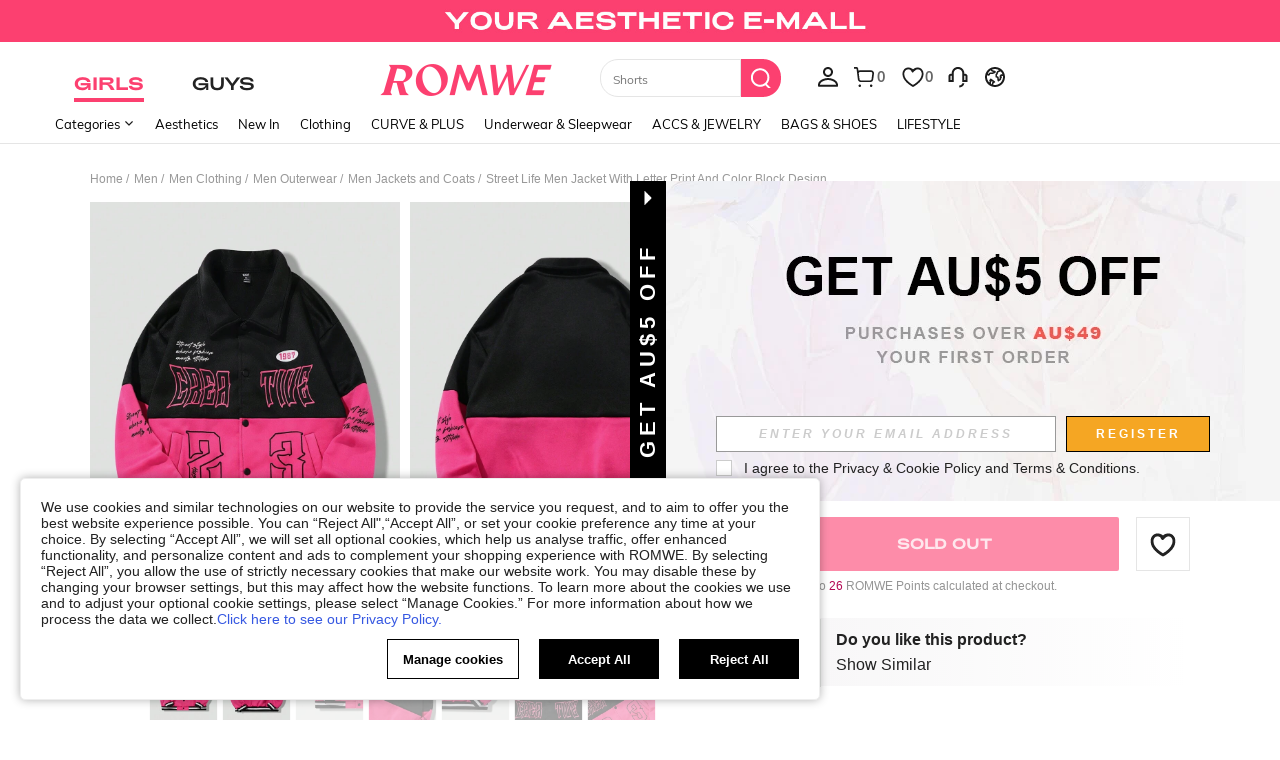

--- FILE ---
content_type: text/html; charset=utf-8
request_url: https://au.romwe.com/Guys-Jacket-With-Letter-Print-And-Color-Block-Design-p-2950144-cat-1981.html
body_size: 118674
content:
<!DOCTYPE html>
<html lang="en" mir="ltr" brd="rw">
<head>
  <meta charset="utf-8" />

  <script>
    var navtrack = {
      navtrack_to: sessionStorage.getItem('navtrack_to') || '',
      navtrack_point: sessionStorage.getItem('navtrack_point') || 0,
      navtrack_startParse: Date.now(),
      navtrack_serverStart: Number("0"),
      navtrack_serverEnd: Number("0")
    }
    sessionStorage.removeItem('navtrack_point')
    sessionStorage.removeItem('navtrack_to')
    
  </script>
  
    <link rel="preload" href="https://cjs.ltwebstatic.com/unpkg/privacy-sdk@0.0.47-alpha.2/dist/privacy-sdk.umd.js" as="script" crossOrigin="anonymous"></link>
<script type="text/javascript" src="https://cjs.ltwebstatic.com/unpkg/privacy-sdk@0.0.47-alpha.2/dist/privacy-sdk.umd.js" crossOrigin='anonymous'></script>
<script type="text/javascript">
  if (!window.privacyInited) {
    window.privacyInited = true
    window.PrivacySDK.PrivacySDK && window.PrivacySDK.PrivacySDK.init({
      lng: 'en',
      env: 'prod',
      businessKey: 'romwe',
      hostID: window.location.hostname,
      brand: 9, // 如果由中间层传，则可不穿
      siteUid: 'rwau', // 如果由中间层传，则可不传
      prefix: '/api/cookieBanner',
      customSettings: {
        agreementTimeout: 1000 * 60 * 60 * 24 * 365,
        enableClearCookie: false,
        notClearCookieList: [],
        extraClearCookieList: {},
        disableInterceptDocumentCookie:  true,
      },
      listeners: {
        onSubmit(reqData) {
          var t = new CustomEvent("privacyCookieSdkSubmit", {
            detail: reqData
          })
          window.dispatchEvent && window.dispatchEvent(t)
        }
      }
    }).catch(e =>  {
      console.error('e:', e)
    })
  }
</script>
  

  <link rel="dns-prefetch" href="//img.ltwebstatic.com">
  <link rel="dns-prefetch" href="//shein.ltwebstatic.com">
  <link rel="preconnect" href="//img.ltwebstatic.com">
  <link rel="preconnect" href="//shein.ltwebstatic.com">
  
    <link rel="dns-prefetch" href="//romwe.ltwebstatic.com">
    <link rel="preconnect" href="//romwe.ltwebstatic.com">
  
  

  <style type="text/css" id="sui-ssr-css">
    
    
  </style>

  

<script>
  ;(function () {
    function insertScript(urls, isModule) {
      const fragment = document.createDocumentFragment()

      for (let i = 0; i < urls.length; i++) {
        const script = document.createElement('script')
        if (isModule) {
          script.type = 'module'
        }
        script.src = urls[i]
        script.crossOrigin = 'anonymous'
        script.async = false
        fragment.appendChild(script)
      }

      document.body.appendChild(fragment)
    }

    function loadScript(urls) {
      insertScript(urls)
    }

    function scriptDelayLoad(urls) {
      window.requestAnimationFrame(function () {
        loadScript(urls)
      })
    }

    let started = false
    function start() {
      if (started) return
      started = true
      
        insertScript(["//romwe.ltwebstatic.com/she_dist/libs/antiin/antiin.1.9.1.min.js","//romwe.ltwebstatic.com/she_dist/libs/vue3.2.41,ejs.min.js","//romwe.ltwebstatic.com/she_dist/assets/runtime-3dd948b2504aaa7f.js","//romwe.ltwebstatic.com/she_dist/assets/core-vendors-e010588b9a37ea2c.js","//romwe.ltwebstatic.com/she_dist/assets/lib-polyfill-9d3cbbaf7d274aa8.js","//romwe.ltwebstatic.com/she_dist/assets/lib-lodash-93e1fa61074c98d0.js","//romwe.ltwebstatic.com/she_dist/assets/lib-sui-391e9886c1dd3ecf.js","//romwe.ltwebstatic.com/she_dist/assets/35066-715864d8e6d109bf.js","//romwe.ltwebstatic.com/she_dist/assets/99023-b3e4e24f15aaa39b.js","//romwe.ltwebstatic.com/she_dist/assets/4000-2a2b75a189716987.js","//romwe.ltwebstatic.com/she_dist/assets/86025-d9ecc9806f1f4158.js","//romwe.ltwebstatic.com/she_dist/assets/common-5e762bb648357d1b.js","//romwe.ltwebstatic.com/she_dist/assets/fingerprintjs-fef0037ce00ff656.js","//romwe.ltwebstatic.com/she_dist/assets/swiper-0e73e5bda307b392.js","//romwe.ltwebstatic.com/she_dist/assets/82382-7be09cd6cc06c22a.js","//romwe.ltwebstatic.com/she_dist/assets/82919-ab16e932afdaa9a6.js","//romwe.ltwebstatic.com/she_dist/assets/125-cca0b25cd9695fbe.js","//romwe.ltwebstatic.com/she_dist/assets/934-a1c7fa0da7fa0b99.js","//romwe.ltwebstatic.com/she_dist/assets/49632-2bfe0d144173c03f.js","//romwe.ltwebstatic.com/she_dist/assets/69943-2eaee62648aedfcf.js","//romwe.ltwebstatic.com/she_dist/assets/5315-f95ea9d326628a29.js","//romwe.ltwebstatic.com/she_dist/assets/76150-e67e3b503d9eb1c0.js","//romwe.ltwebstatic.com/she_dist/assets/6142-132e022664bec831.js","//romwe.ltwebstatic.com/she_dist/assets/13704-25f09bb7a54594ab.js","//romwe.ltwebstatic.com/she_dist/assets/69369-b622165a040c2abf.js","//romwe.ltwebstatic.com/she_dist/assets/73054-82d3e15d38891375.js","//romwe.ltwebstatic.com/she_dist/assets/61220-1e5038a797ada701.js","//romwe.ltwebstatic.com/she_dist/assets/20041-c6b22a70dee8dcae.js","//romwe.ltwebstatic.com/she_dist/assets/42665-1c63e52653dd51b1.js","//romwe.ltwebstatic.com/she_dist/assets/42381-236e28aca4205a4e.js","//romwe.ltwebstatic.com/she_dist/assets/16101-d55dbf527c5e46ec.js","//romwe.ltwebstatic.com/she_dist/assets/98343-3203680e33b5a174.js","//romwe.ltwebstatic.com/she_dist/assets/59942-580f4aef6b483bd0.js","//romwe.ltwebstatic.com/she_dist/assets/8807-86e8e5b2c89deeb8.js","//romwe.ltwebstatic.com/she_dist/assets/85114-af2c1a9bcf409260.js","//romwe.ltwebstatic.com/she_dist/assets/26391-1c36e5143ef2fb84.js","//romwe.ltwebstatic.com/she_dist/assets/24005-cc0a6329d73cc6fa.js","//romwe.ltwebstatic.com/she_dist/assets/503-e098681e487344b7.js","//romwe.ltwebstatic.com/she_dist/assets/76750-2013a108af5b16b4.js","//romwe.ltwebstatic.com/she_dist/assets/23423-2a59f44dbac8bc1a.js","//romwe.ltwebstatic.com/she_dist/assets/goods_detail_v3-cd0f9c59c4e2cac7.js","//romwe.ltwebstatic.com/she_dist/assets/62730-e69345bd592961ff.js","//romwe.ltwebstatic.com/she_dist/assets/86504-79f8d8895bc0c11b.js","//romwe.ltwebstatic.com/she_dist/assets/footer-69516d54eceef58d.js"])
      
    }

    document.addEventListener('DOMContentLoaded', start)
    setTimeout(function () {
      if (window.hasOwnProperty('gbRawData')) {
        start()
      } else {
        document.addEventListener('SRenderInitialPropsLoaded', start)
      }
    }, 3000)
  })()
</script>


  
  
    <title>Is That The New Street Life Men Jacket With Letter Print And Color Block Design ??| ROMWE</title>
  

  
    <meta name='description' content='Discover the Street Life Men Jacket With Letter Print And Color Block Design you never knew you needed. At ROMWE.'>
  
  
  
    <meta name='keywords' content='ROMWE'>
  

  

  

  <meta http-equiv="Cache-Control" content="no-cache,no-store,must-revalidate" />
  <meta http-equiv="Pragma" content="no-cache" />
  <meta http-equiv="Expires" content="0" />
  <meta name="site-info" data-lang="au" data-lang-path="" data-app-language="en" data-siteUID="rwau"/>
  <meta name="google" content="notranslate" />
  <meta name="viewport" id="viewport" content="width=device-width, initial-scale=1, maximum-scale=1, maximum-scale=1, user-scalable=no">

  
  <link rel="apple-touch-icon" sizes="72x72" href="//romwe.ltwebstatic.com/she_dist/rw_images/touch-icon-ipad-72-3349dd3505.png" />
  <link rel="apple-touch-icon" sizes="120x120" href="//romwe.ltwebstatic.com/she_dist/rw_images/touch-icon-ipad-120-7286973105.png" />
  
  <link rel="apple-touch-icon" sizes="144x144" href="//romwe.ltwebstatic.com/she_dist/rw_images/touch-icon-ipad-144-4d98ce6555.png" />

  
  

<style>
  /* muli-regular - latin */
  @font-face {
    font-family: 'Muli';
    font-style: normal;
    font-weight: 400;
    font-display: swap;
    src: url('//romwe.ltwebstatic.com/she_dist/font/muli-v13-latin-regular.eot');
    /* IE9 Compat Modes */
    src: local('Muli Regular'), local('Muli-Regular'),
      url('//romwe.ltwebstatic.com/she_dist/font/muli-v13-latin-regular.eot?#iefix') format('embedded-opentype'),
      /* IE6-IE8 */
      url('//romwe.ltwebstatic.com/she_dist/font/muli-v13-latin-regular.woff2') format('woff2'),
      /* Super Modern Browsers */
      url('//romwe.ltwebstatic.com/she_dist/font/muli-v13-latin-regular.woff') format('woff'),
      /* Modern Browsers */
      url('//romwe.ltwebstatic.com/she_dist/font/muli-v13-latin-regular.ttf') format('truetype'),
      /* Safari, Android, iOS */
      url('//romwe.ltwebstatic.com/she_dist/font/muli-v13-latin-regular.svg#Muli') format('svg');
    /* Legacy iOS */
  }

  /* muli-600 - latin */
  @font-face {
    font-family: 'Muli';
    font-style: normal;
    font-weight: 600;
    font-display: swap;
    src: url('//romwe.ltwebstatic.com/she_dist/font/muli-v13-latin-600.eot');
    /* IE9 Compat Modes */
    src: local('Muli SemiBold'), local('Muli-SemiBold'),
      url('//romwe.ltwebstatic.com/she_dist/font/muli-v13-latin-600.eot?#iefix') format('embedded-opentype'),
      /* IE6-IE8 */
      url('//romwe.ltwebstatic.com/she_dist/font/muli-v13-latin-600.woff2') format('woff2'),
      /* Super Modern Browsers */
      url('//romwe.ltwebstatic.com/she_dist/font/muli-v13-latin-600.woff') format('woff'),
      /* Modern Browsers */
      url('//romwe.ltwebstatic.com/she_dist/font/muli-v13-latin-600.ttf') format('truetype'),
      /* Safari, Android, iOS */
      url('//romwe.ltwebstatic.com/she_dist/font/muli-v13-latin-600.svg#Muli') format('svg');
    /* Legacy iOS */
  }

  /* muli-700 - latin */
  @font-face {
    font-family: 'Muli';
    font-style: normal;
    font-weight: 700;
    font-display: swap;
    src: url('//romwe.ltwebstatic.com/she_dist/font/muli-v16-latin-700.eot');
    /* IE9 Compat Modes */
    src: local('Muli Bold'), local('Muli-Bold'),
      url('//romwe.ltwebstatic.com/she_dist/font/muli-v16-latin-700.eot?#iefix') format('embedded-opentype'),
      /* IE6-IE8 */
      url('//romwe.ltwebstatic.com/she_dist/font/muli-v16-latin-700.woff2') format('woff2'),
      /* Super Modern Browsers */
      url('//romwe.ltwebstatic.com/she_dist/font/muli-v16-latin-700.woff') format('woff'),
      /* Modern Browsers */
      url('//romwe.ltwebstatic.com/she_dist/font/muli-v16-latin-700.ttf') format('truetype'),
      /* Safari, Android, iOS */
      url('//romwe.ltwebstatic.com/she_dist/font/muli-v16-latin-700.svg#Muli') format('svg');
    /* Legacy iOS */
  }
</style>




<style>
  @font-face {
    font-family: 'Adieu';
    font-style: normal;
    font-weight: 400;
    font-display: swap;
    src: url('//romwe.ltwebstatic.com/she_dist/font/Adieu-Regular.woff2') format('woff2'),
      /* Super Modern Browsers */
      url('//romwe.ltwebstatic.com/she_dist/font/Adieu-Regular.woff') format('woff'),
      /* Modern Browsers */
      url('//romwe.ltwebstatic.com/she_dist/font/Adieu-Regular.ttf') format('truetype');
    /* Safari, Android, iOS */
  }

  @font-face {
    font-family: 'Adieu';
    font-style: normal;
    font-weight: 700;
    font-display: swap;
    src: url('//romwe.ltwebstatic.com/she_dist/font/Adieu-Bold.woff2') format('woff2'),
      /* Super Modern Browsers */
      url('//romwe.ltwebstatic.com/she_dist/font/Adieu-Bold.woff') format('woff'),
      /* Modern Browsers */
      url('//romwe.ltwebstatic.com/she_dist/font/Adieu-Bold.ttf') format('truetype');
    /* Safari, Android, iOS */
  }
</style>

  
  
  <link rel="stylesheet" type="text/css" href="//romwe.ltwebstatic.com/she_dist/rw_css/RW_shein-purge-main-3b2b178007.css">



  <!-- oest sdk -->
<!-- <script src="https://cjs.ltwebstatic.com/unpkg/@shein-aidc/basis-oest@1.0.0/dist/oest.iife.min.js"></script> -->
<script>
function ownKeys(l,a){var f=Object.keys(l);if(Object.getOwnPropertySymbols){var u=Object.getOwnPropertySymbols(l);a&&(u=u.filter(function(v){return Object.getOwnPropertyDescriptor(l,v).enumerable})),f.push.apply(f,u)}return f}function _objectSpread(l){for(var a=1;a<arguments.length;a++){var f=arguments[a]!=null?arguments[a]:{};a%2?ownKeys(Object(f),!0).forEach(function(u){_defineProperty(l,u,f[u])}):Object.getOwnPropertyDescriptors?Object.defineProperties(l,Object.getOwnPropertyDescriptors(f)):ownKeys(Object(f)).forEach(function(u){Object.defineProperty(l,u,Object.getOwnPropertyDescriptor(f,u))})}return l}function _classCallCheck(l,a){if(!(l instanceof a))throw new TypeError("Cannot call a class as a function")}function _defineProperties(l,a){for(var f=0;f<a.length;f++){var u=a[f];u.enumerable=u.enumerable||!1,u.configurable=!0,"value"in u&&(u.writable=!0),Object.defineProperty(l,_toPropertyKey(u.key),u)}}function _createClass(l,a,f){return a&&_defineProperties(l.prototype,a),f&&_defineProperties(l,f),Object.defineProperty(l,"prototype",{writable:!1}),l}function _defineProperty(l,a,f){return(a=_toPropertyKey(a))in l?Object.defineProperty(l,a,{value:f,enumerable:!0,configurable:!0,writable:!0}):l[a]=f,l}function _toPropertyKey(l){var a=_toPrimitive(l,"string");return _typeof(a)=="symbol"?a:a+""}function _toPrimitive(l,a){if(_typeof(l)!="object"||!l)return l;var f=l[Symbol.toPrimitive];if(f!==void 0){var u=f.call(l,a||"default");if(_typeof(u)!="object")return u;throw new TypeError("@@toPrimitive must return a primitive value.")}return(a==="string"?String:Number)(l)}function _typeof(l){return _typeof=typeof Symbol=="function"&&typeof Symbol.iterator=="symbol"?function(a){return typeof a}:function(a){return a&&typeof Symbol=="function"&&a.constructor===Symbol&&a!==Symbol.prototype?"symbol":typeof a},_typeof(l)}var GLOBAL_SN_OEST=function(){"use strict";var l=function(){var t={Math:{},DS:{},Type:{}};return t.Type.TypeUtil=function(){throw new Error("$System.Type.TypeUtil is a static class.")},t.Type.TypeUtil.isString=function(e){return typeof e=="string"||_typeof(e)=="object"&&e instanceof String},t.Type.TypeUtil.isDate=function(e){return _typeof(e)=="object"&&e instanceof Date},t.Type.TypeUtil.isRegExp=function(e){return _typeof(e)=="object"&&e instanceof RegExp},t.Type.TypeUtil.isArray=function(e){return _typeof(e)=="object"&&e instanceof Array},t.Type.TypeUtil.isNumber=function(e){return!isNaN(e)},t.Type.TypeUtil.isBoolean=function(e){return typeof e=="boolean"||_typeof(e)=="object"&&e instanceof Boolean},t.Type.TypeUtil.isFunction=function(e){return typeof e=="function"||_typeof(e)=="object"&&e instanceof Function},t.Type.TypeUtil.isInteger=function(e){return t.Type.TypeUtil.isNumber(e)&&Math.round(e)==e},t.Type.TypeUtil.isFloat=function(e){return t.Type.TypeUtil.isString(e)?!1:t.Type.TypeUtil.isNumber(e)&&Math.round(e)!=e},t.Type.TypeUtil.isError=function(e){return _typeof(e)=="object"&&e instanceof Error},t.DS.HashTable=function(){this.o={};for(key in this.o)delete this.o[key];this.size=0},t.DS.HashTable.prototype.getSize=function(){return this.size},t.DS.HashTable.prototype.set=t.DS.HashTable.prototype.add=function(e,n){e in this.o||this.size++,this.o[e]={v:n}},t.DS.HashTable.prototype.get=function(e){return e in this.o?this.o[e].v:null},t.DS.HashTable.prototype.hasThisKey=function(e){return e in this.o},t.DS.HashTable.prototype.getKeyListByValue=function(e){var n=[];for(key in this.o)this.o[key].v==e&&n.push(key);return n},t.DS.HashTable.prototype.remove=function(e){e in this.o&&(this.size--,delete this.o[e].v,delete this.o[e])},t.DS.HashTable.prototype.removeAll=function(){for(key in this.o)delete this.o[key].v,delete this.o[key];this.size=0},t.DS.HashTable.prototype.getO=function(){return this.o},t.DS.HashTable.prototype.join=function(e,n){var i=[];for(key in this.o)i.push(key+e+this.get(key));return i.join(n)},t.DS.HashTable.dispose=function(e){e.dispose(),e=null},t.DS.HashTable.prototype.dispose=function(){this.removeAll()},t.Math.IntUtil=function(){throw new Error("$System.Math.IntUtil is a static class.")},t.Math.IntUtil.dec2Bin=function(e){return e.toString(2)},t.Math.IntUtil.hexNumArray=["0","1","2","3","4","5","6","7","8","9","A","B","C","D","E","F"],t.Math.IntUtil.dec2Hex=function(e){return e.toString(16).toUpperCase()},t.Math.IntUtil.numHexArray={0:"0",1:"1",2:"2",3:"3",4:"4",5:"5",6:"6",7:"7",8:"8",9:"9",A:"10",B:"11",C:"12",D:"13",E:"14",F:"15"},t.Math.IntUtil.hex2Dec=function(e){return parseInt(e,16)},t.Math.IntUtil.bin2Dec=function(e){return parseInt(e,2)},t.Math.IntUtil.binHexArray={"0000":"0","0001":"1","0010":"2","0011":"3","0100":"4","0101":"5","0110":"6","0111":"7",1e3:"8",1001:"9",1010:"A",1011:"B",1100:"C",1101:"D",1110:"E",1111:"F"},t.Math.IntUtil.bin2Hex=function(e){for(var n=0;e.charAt(n)=="0";)n++;n>0&&(e=e.substring(n,e.length));var i,r=[],o=t.Math.IntUtil.binHexArray,h=e.length;for(i=h;i>3;i=i-4)r.push(o[e.substring(i-4,i)]);return r.push(o[t.Math.IntUtil.fillZero(e.substring(i-4,i),4)]),r.reverse().join("")},t.Math.IntUtil.hexBinArray={0:"0000",1:"0001",2:"0010",3:"0011",4:"0100",5:"0101",6:"0110",7:"0111",8:"1000",9:"1001",A:"1010",B:"1011",C:"1100",D:"1101",E:"1110",F:"1111"},t.Math.IntUtil.hex2Bin=function(e){for(var n=0;e.charAt(n)=="0";)n++;n>0&&(e=e.substring(n,e.length));for(var i=e.split(""),r=i.length,o=[],h=t.Math.IntUtil.hexBinArray,p=0;p<r;p++)o.push(h[i[p]]);return o.join("")},t.Math.IntUtil.fillZero=function(e,n,i){if(e==""&&!i)return"";for(var r=n-e.length,o="",h=0;h<r;h++)o="0"+o;return o+e},t.Math.IntUtil.__GUIDPool=new t.DS.HashTable,t.Math.IntUtil.__GUIDCheckAndAdd=function(e){return t.Math.IntUtil.__GUIDPool.hasThisKey(e)?!1:(t.Math.IntUtil.__GUIDPool.set(e,!0),!0)},t.Math.IntUtil.genGUIDV4=function(){var e=t.Math.IntUtil.dec2Hex(Math.floor(Math.random()*(t.Math.IntUtil.hex2Dec("FFFFFFFF")+1))),n=t.Math.IntUtil.dec2Hex(Math.floor(Math.random()*65536)),i=t.Math.IntUtil.fillZero(t.Math.IntUtil.dec2Bin(Math.floor(Math.random()*65536)),16),r=t.Math.IntUtil.bin2Hex(i.substr(0,12)+"0100"),o=t.Math.IntUtil.fillZero(t.Math.IntUtil.dec2Bin(Math.floor(Math.random()*256))),h=t.Math.IntUtil.bin2Hex(o.substr(0,5)+"01"+o.substr(7,1)),p=t.Math.IntUtil.dec2Hex(Math.floor(Math.random()*256)),y=t.Math.IntUtil.dec2Hex(Math.floor(Math.random()*(t.Math.IntUtil.hex2Dec("FFFFFFFFFFFF")+1)));e=t.Math.IntUtil.fillZero(e,8),n=t.Math.IntUtil.fillZero(n,4),r=t.Math.IntUtil.fillZero(r,4),h=t.Math.IntUtil.fillZero(h,2),p=t.Math.IntUtil.fillZero(p,2),y=t.Math.IntUtil.fillZero(y,12);var d=e+"_"+n+"_"+r+"_"+h+p+"_"+y;return t.Math.IntUtil.__GUIDCheckAndAdd(d)?d:t.Math.IntUtil.genGUIDV4()},t.Math.IntUtil.fillRnd=function(e,n,i){if(e==""&&!i)return"";c=n-e.length;var r="";return c>0&&(r=t.Math.IntUtil.dec2Hex(Math.floor(Math.random()*(t.Math.IntUtil.hex2Dec("FFFFFFFFFFFF")+1))),r=r.substring(0,c)),r+e},t.Math.IntUtil.genGUID=function(){var e=t.Math.IntUtil.dec2Hex(Math.floor(Math.random()*(t.Math.IntUtil.hex2Dec("FFFFFFFF")+1))),n=t.Math.IntUtil.dec2Hex(Math.floor(Math.random()*65536)),i=t.Math.IntUtil.fillZero(t.Math.IntUtil.dec2Bin(Math.floor(Math.random()*65536)),16),r=t.Math.IntUtil.bin2Hex(i.substr(0,12)+"0100"),o=t.Math.IntUtil.fillZero(t.Math.IntUtil.dec2Bin(Math.floor(Math.random()*256))),h=t.Math.IntUtil.bin2Hex(o.substr(0,5)+"01"+o.substr(7,1)),p=t.Math.IntUtil.dec2Hex(Math.floor(Math.random()*256)),y=t.Math.IntUtil.dec2Hex(Math.floor(Math.random()*1e12));e=t.Math.IntUtil.fillZero(e,8),n=t.Math.IntUtil.fillZero(n,4),r=t.Math.IntUtil.fillZero(r,4),h=t.Math.IntUtil.fillZero(h,2),p=t.Math.IntUtil.fillZero(p,2),y=t.Math.IntUtil.fillRnd(y,12);var d=y+"_"+n+"_"+r+"_"+h+p+"_"+e;return t.Math.IntUtil.__GUIDCheckAndAdd(d)?d:t.Math.IntUtil.genGUID()},t.Math.IntUtil.genGUIDV4()};function a(s){var t=/^[A-Za-z0-9+/]+={0,2}$/;if(!t.test(s))return!1;try{var e=g(s),n=/^(.*)\|\d{10,13}\|(.*)$/;return n.test(e)}catch{return!1}}function f(s){var t=/^[0-9a-fA-F]{8}_[0-9a-fA-F]{4}_[0-9a-fA-F]{4}_[0-9a-fA-F]{4}_[0-9a-fA-F]{12}$/i;return t.test(s)}function u(s){try{if(a(s)||!f(s))return s;var t=Date.now(),e="|".concat(t,"|"),n=s.split(""),i=Math.floor(Math.random()*(s.length+1));n.splice(i,0,e);var r=n.join(""),o=S(r);return o}catch{return s}}function v(s){try{if(!a(s))return s;var t=g(s);if(t.includes("|")){var e=new RegExp("\\|\\d+\\|"),n=t.replace(e,"");return n}return t}catch{return s}}var g=function(t){return typeof window!="undefined"&&typeof window.atob=="function"?window.atob(t):typeof global!="undefined"?Buffer.from(t,"base64").toString("binary"):t},S=function(t){return typeof window!="undefined"&&typeof window.btoa=="function"?window.btoa(t):typeof global!="undefined"?Buffer.from(t,"binary").toString("base64"):t},m="Y29va2llSWQ=",_=function(){return g(m)},b=g("X19zbkkxOE5DQw=="),I=g("X19zbk9lc3Q="),T=400*24*60*60*1e3,D=_(),U="GLOBAL_SN_OEST",F=function(){var t=arguments.length>0&&arguments[0]!==void 0?arguments[0]:"SnOest";return{info:function(n,i,r){return console.info("[INFO]","".concat(t,".").concat(n,": ").concat(i,", ").concat(r))},error:function(n,i,r){return console.error("[ERROR]","".concat(t,".").concat(n,": ").concat(i,", ").concat(r))}}},M=F(),O=function(){function s(){if(_classCallCheck(this,s),_defineProperty(this,"_options",{ssrOest:"",baseUrl:"",needBff:!1,useCC:!0,i18nKey:"",shouldSetCC:!0}),_defineProperty(this,"value",""),typeof window!="undefined"&&window[U])return window[U];typeof window!="undefined"&&(window[U]=this)}return _createClass(s,[{key:"generateUuid",value:function(){var e="";try{e=l(),e=e.replace(/-/g,"_").toUpperCase()}catch(n){M.error("generateUuid","Error generating UUID",n)}return e}},{key:"getCookie",value:function(e){var n="; "+document.cookie,i=n.split("; "+e+"=");if(i.length>=2)return decodeURIComponent(i.pop().split(";").shift())}},{key:"updateLocalStorage",value:function(e){var n,i=this._options,r=i.i18nKey,o=i.shouldSetCC;o&&(n=window.localStorage)!==null&&n!==void 0&&n.setItem&&window.localStorage.setItem(b,JSON.stringify({value:e,expires:Date.now()+T,i18nKey:r}))}},{key:"getSSROest",value:function(){return this._options.ssrOest||""}},{key:"init",value:function(){var e=arguments.length>0&&arguments[0]!==void 0?arguments[0]:{baseUrl:""};try{this._options=_objectSpread(_objectSpread({},this._options),e);var n=this.getSSROest(),i=this.getCookie(D)||"",r=i,o={value:"",expires:0};if(this._options.useCC){var h,p;(h=window.localStorage)!==null&&h!==void 0&&h.getItem(b)?o=JSON.parse(window.localStorage.getItem(b)||""):(p=window.localStorage)!==null&&p!==void 0&&p.getItem(I)&&(o=JSON.parse(window.localStorage.getItem(I)||""))}if(o.value&&o.expires>Date.now()){var y;r=o.value,i&&v(o.value)!=i?(r=i,r=u(r),this.updateLocalStorage(r)):n&&v(o.value)!=v(n)&&(r=n,this.updateLocalStorage(r)),(y=window.localStorage)!==null&&y!==void 0&&y.getItem(b)||this.updateLocalStorage(r),r=u(r),this.setValue(r)}else n&&(r=n,i&&v(n)!=i&&(r=i)),r=r||this.generateUuid(),r=u(r),this.updateLocalStorage(r),this.setValue(r);this._options.needBff&&this.updateOest()}catch(d){M.error("init","init error",d)}}},{key:"setValue",value:function(e){this.value=e}},{key:"getValue",value:function(){return v(this.value)}},{key:"getEnptValue",value:function(){return u(this.value)}},{key:"updateOest",value:function(){var e=this._options.baseUrl,n=e===void 0?"":e,i={};i["x-oest"]=this.getEnptValue();var r="".concat(n,"/bff-api/user-api/init_info/update_oneshot");fetch(r,{method:"POST",headers:i}).then(function(o){return o.json()}).catch(function(o){M.error("updateOest","fetch init_info error",o)})}},{key:"getSiteInfo",value:function(){var e=this,n=this._options.baseUrl,i=n===void 0?"":n,r="".concat(i,"/api/others/getSiteInfo");return fetch(r,{method:"GET"}).then(function(o){return o.json()}).then(function(o){o.ccKey?e.setValue(o.ccKey):e.updateOest()}).catch(function(o){M.error("getSiteInfo","Error getSiteInfo error",o),e.updateOest()})}}])}(),w=function(){if(typeof window!="undefined")return window[U]||(window[U]=new O),window[U]},x=w();return x}();

</script>
<script>
  
  //oest sdk初始化
  window.GLOBAL_SN_OEST.init({
    ssrOest: "RUE5M0I2QzVffDE3NjQ2NzQ2NjI3MDZ8NzUwMl9ERjk0X0VCODhfMzA2MjM0QUJCRTlG",
    shouldSetCC: true,
    useCC:true,
    i18nKey: "Curve + Plus",
    
  });
</script>
  <!-- preloads imgs -->
  


  <!-- seo -->

<link rel="alternate" hreflang="en-us" href="https://us.romwe.com/Street-Life-Men-Jacket-With-Letter-Print-And-Color-Block-Design-p-2950144.html" />
<link rel="alternate" hreflang="de" href="https://de.romwe.com/Street-Life-Men-Jacket-With-Letter-Print-And-Color-Block-Design-p-2950144.html" />
<link rel="alternate" hreflang="es-es" href="https://es.romwe.com/Street-Life-Men-Jacket-With-Letter-Print-And-Color-Block-Design-p-2950144.html" />
<link rel="alternate" hreflang="fr" href="https://fr.romwe.com/Street-Life-Men-Jacket-With-Letter-Print-And-Color-Block-Design-p-2950144.html" />
<link rel="alternate" hreflang="en-au" href="https://au.romwe.com/Street-Life-Men-Jacket-With-Letter-Print-And-Color-Block-Design-p-2950144.html" />
<link rel="alternate" hreflang="ar" href="https://ar.romwe.com/Street-Life-Men-Jacket-With-Letter-Print-And-Color-Block-Design-p-2950144.html" />
<link rel="alternate" hreflang="it" href="https://it.romwe.com/Street-Life-Men-Jacket-With-Letter-Print-And-Color-Block-Design-p-2950144.html" />
<link rel="alternate" hreflang="en-ca" href="https://ca.romwe.com/Street-Life-Men-Jacket-With-Letter-Print-And-Color-Block-Design-p-2950144.html" />
<link rel="canonical" href="https://au.romwe.com/Street-Life-Men-Jacket-With-Letter-Print-And-Color-Block-Design-p-2950144.html" />
<link rel="alternate" hreflang="x-default" href="https://www.romwe.com/Street-Life-Men-Jacket-With-Letter-Print-And-Color-Block-Design-p-2950144.html" />
<link rel="alternate" media="only screen and (max-width: 640px)" href="https://m.romwe.com/pwa/au/Street-Life-Men-Jacket-With-Letter-Print-And-Color-Block-Design-p-2950144.html" />





<style>
    
      
          html{font-family:sans-serif;line-height:1.15;-ms-text-size-adjust:100%;-webkit-text-size-adjust:100%}body{margin:0}header,nav,section{display:block}h1{font-size:2em;margin:.67em 0}a{background-color:transparent;-webkit-text-decoration-skip:objects}strong{font-weight:inherit}strong{font-weight:bolder}code{font-family:monospace,sans-serif;font-size:1em}img{border-style:none}svg:not(:root){overflow:hidden}button,input{font-family:sans-serif;font-size:100%;line-height:1.15;margin:0}button,input{overflow:visible}button{text-transform:none}button{-webkit-appearance:button}button::-moz-focus-inner{border-style:none;padding:0}button:-moz-focusring{outline:1px dotted ButtonText}[type=checkbox]{box-sizing:border-box;padding:0}[type=search]{-webkit-appearance:textfield;outline-offset:-2px}[type=search]::-webkit-search-cancel-button,[type=search]::-webkit-search-decoration{-webkit-appearance:none}::-webkit-file-upload-button{-webkit-appearance:button;font:inherit}body,button,code,div,form,h1,h2,h3,h4,h5,header,input,li,nav,p,section,td,ul{margin:0;padding:0}*{box-sizing:border-box}:after,:before{box-sizing:border-box}html{font-size:12px;height:100%}body{font-family:Arial,Helvetica,sans-serif!important;font-size:12px;color:#222;background-color:#fff;height:100%}img[src=""]{visibility:hidden}a{color:#666;text-decoration:none}h1,h2,h3,h4,h5{text-transform:uppercase;font-weight:700;color:#222}h1{font-size:36px}h2{font-size:30px}h3{font-size:24px}h4{font-size:18px}h5{font-size:14px}em{font-style:normal}button,input{font-family:inherit;font-size:inherit;line-height:inherit}img{vertical-align:middle}table{border-collapse:collapse;border-spacing:0}img{border:0}li{list-style:none}input::-ms-clear,input::-ms-reveal{display:none}input[type=search]{box-sizing:content-box;-webkit-appearance:none;-moz-appearance:none;appearance:none}input[type=search]::-webkit-search-cancel-button,input[type=search]::-webkit-search-decoration,input[type=search]::-webkit-search-results-button{-webkit-appearance:none;appearance:none}input::-webkit-contacts-auto-fill-button{-webkit-mask-image:-webkit-image-set(url());-webkit-mask-size:0 0}[tabindex="0"]{outline:0}.svgicon{display:inline-block;width:12px;height:12px;vertical-align:middle;background-repeat:no-repeat}[v-cloak]{display:none!important}.she-v-cloak-none[v-cloak]{display:none!important}.iconfont{font-family:iconfont!important;font-size:12px;font-style:normal;-webkit-font-smoothing:antialiased;-moz-osx-font-smoothing:grayscale}.suiiconfont[class*="_14px"]{font-size:14px}.suiiconfont[class*="_16px"]{font-size:16px}.suiiconfont[class*="_18px"]{font-size:18px}.suiiconfont-critical[class*="_24px"],.suiiconfont[class*="_24px"]{font-size:24px}.suiiconfont[class*="_32px"]{font-size:32px}.suiiconfont[class*="_96px"]{font-size:96px}.she-clearfix:after,.she-clearfix:before{content:" ";display:table}.she-clearfix:after{clear:both}.she-text-center{text-align:center}.she-text-right{text-align:right}.she-none{display:none}.she-block{display:block}.she-hide{display:none!important}.container-header-fluid2{margin-right:auto;margin-left:auto;padding-left:0;padding-right:0}.container-header-fluid2:after,.container-header-fluid2:before{content:" ";display:table}.container-header-fluid2:after{clear:both}.row{margin-left:-10px;margin-right:-10px}.row:after,.row:before{content:" ";display:table}.row:after{clear:both}.col-xs-2,.col-xs-5{position:relative;min-height:1px;padding-left:10px;padding-right:10px}.col-xs-2,.col-xs-5{float:left!important}.col-xs-5{width:41.66666667%}.col-xs-2{width:16.66666667%}.swiper-container{margin-left:auto;margin-right:auto;position:relative;overflow:hidden;z-index:1}.swiper-wrapper{position:relative;width:100%;height:100%;z-index:1;display:flex;box-sizing:content-box}.swiper-wrapper{transform:translate3d(0,0,0)}.swiper-slide{-webkit-flex-shrink:0;-ms-flex:0 0 auto;flex-shrink:0;width:100%;height:100%;position:relative}.swiper-button-next,.swiper-button-prev{position:absolute;top:50%;height:44px;margin-top:-22px;z-index:12}.swiper-button-prev{left:10px;right:auto}.swiper-button-next{right:10px;left:auto}.common-swiperv2__next,.common-swiperv2__prev{width:36px;height:36px;line-height:36px;text-align:center;background:rgba(255,255,255,.94);border-radius:50%;z-index:12;box-shadow:0 2px 5px rgba(0,0,0,.08)}.common-swiperv2__next i,.common-swiperv2__prev i{font-size:16px}.common-swiperv2__next .svgicon,.common-swiperv2__prev .svgicon{width:16px;height:18px}.common-swiperv2__prev{position:absolute;left:10px;right:auto;top:50%;margin-top:-18px}.common-swiperv2__next{position:absolute;right:10px;left:auto;top:50%;margin-top:-18px}.she-btn-black,.she-btn-purple-no-hover,.she-btn-white{display:inline-block;margin-bottom:0;font-weight:400;text-align:center;vertical-align:middle;touch-action:manipulation;background-image:none;background:#fc4070;border:1px solid transparent;border-radius:0;color:#fff;white-space:nowrap;text-decoration:none;text-transform:uppercase;outline:0;border-radius:2px;min-width:144px;height:36px;line-height:34px;padding:0 16px;font-size:15px}.she-btn-black.disabled{background:rgba(252,64,112,.6);color:rgba(255,255,255,.8)}.she-btn-white{background:#fff;border-color:#fc4070;color:#fc4070}.she-btn-purple-no-hover{background:#f3f3f3;border-color:#f3f3f3;color:#aa6e80;letter-spacing:3px}.c-input{width:100%;position:relative}.c-input input{width:100%;height:36px;padding:0 12px;outline:0;border:1px solid #ccc}.c-input input:-webkit-autofill{box-shadow:0 0 0 30px #fff inset}.c-input input::-webkit-input-placeholder{color:#ccc}.c-input input::-moz-placeholder{color:#ccc}.c-input input.input-error{border-color:#d53333}.c-input .input-error-txt{margin-top:6px;color:#d53333}.header-search{position:relative;width:250px;height:38px;margin-top:8px;padding-right:40px;white-space:nowrap}.c-header2 .header-search .search-btn{position:absolute;height:100%;min-width:40px;width:40px;padding:0;right:0;top:0;line-height:36px;text-align:center;vertical-align:middle;border-radius:0 18px 18px 0}.c-header2 .header-search .search-btn .sui_icon_nav_search_24px{display:block;color:#fff;font-weight:400;font-size:24px;text-align:center}.c-header2 .header-search .header-search-input{box-sizing:border-box;border:1px solid #e5e5e5;width:100%;height:100%;padding-left:12px;padding-right:26px;font-size:12px;outline:0;border-radius:18px 0 0 18px}.c-header2 .header-search .header-search-input ::-webkit-input-placeholder{color:#bbb}.c-header2 .header-search .header-search-input ::-moz-placeholder{color:#bbb}@media (max-width:1279px){.c-header2:not(.header-optimize) .header-search{width:200px;height:30px;padding-right:30px}.c-header2:not(.header-optimize) .header-search .header-search-input{padding-right:36px}.c-header2:not(.header-optimize) .header-search .search-btn{line-height:30px;min-width:30px;width:30px}}.c-header2{font-family:Muli,Arial,Helvetica,sans-serif!important;background-color:#fff}.c-header2 .init-font-family,.c-header2 code{font-family:Muli,Arial,Helvetica,sans-serif!important}.c-header2 .header-height,.c-header2 .header-nav{height:124px}.c-header2 .header-nav{position:fixed;left:0;width:100vw;z-index:500;background-color:#fff}.c-header2 .header-wrap{width:100%;height:70px;border-bottom:none;z-index:600;position:relative}.c-header2 .header-wrap .header-logo{padding:0 20px;height:70px;line-height:70px;background-color:#fff;z-index:1}.c-header2 .header-wrap .header-logo:focus{outline:0}.c-header2 .header-wrap .header-logo>a{font-size:30px;text-decoration:none;color:#222}.c-header2 .header-wrap .header-logo>a.header-logo__link-wrap{font-size:0}.c-header2 .header-wrap .header-logo>a:hover{text-decoration:none}.c-header2 .header-wrap .header-logo>a>img{width:auto;max-width:210px;height:54px;padding:0;max-width:160px;height:50px}.c-header2 .header-wrap .header-logo>a>img.header-logo__rw-logo{max-width:180px;height:36px}.c-header2 .header-left-inner{display:flex;font-family:Adieu,Muli,Arial,Helvetica,sans-serif!important}.c-header2 .header-left{position:relative;display:block;padding-right:42px;text-align:left}.c-header2 .header-left .icon-announce-left-big,.c-header2 .header-left .icon-announce-right-big{position:absolute;height:100%;line-height:70px;top:0;width:42px;background-color:#fff;text-align:center}.c-header2 .header-left .icon-announce-left-big{left:10px}.c-header2 .header-left .icon-announce-right-big{right:0}.c-header2 .header-left .first-cate-ctn{display:flex;flex:1;text-align:center}.c-header2 .header-left .first-cate-ctn .first-cate{height:70px;line-height:70px;vertical-align:middle;font-size:18px;text-decoration:none;white-space:nowrap;padding:0 24px;color:#222}.c-header2 .header-left .first-cate-ctn .first-cate.one-first-cate{visibility:hidden}.c-header2 .header-left .first-cate-ctn .first-cate.cate-active{font-weight:700;font-weight:700;background-color:#fff;color:#fc4070}.c-header2 .header-left .first-cate-ctn .first-cate.cate-active .c-header2__cate:after{content:'';position:absolute;bottom:16px;left:0;right:0;height:4px;background-color:#fc4070}.c-header2 .header-right{display:inline-block;box-sizing:border-box;position:relative;height:70px;padding-right:30px;font-size:12px;white-space:nowrap;background-color:#fff}.c-header2 .header-right *{text-align:left}.c-header2 .header-right>div,.c-header2 .header-right>ul{white-space:normal}.c-header2 .header-right a{text-decoration:none}.c-header2 .header-right .cart-num{font-size:14px;font-weight:700;vertical-align:middle}.c-header2 .header-right .free-ship{display:inline-block;width:40%;max-height:70px;margin-right:5px;vertical-align:middle;white-space:normal}.c-header2 .header-right .free-ship>li{height:48px;display:table-cell;vertical-align:middle}.c-header2 .header-right .free-ship>li:not(:first-child){display:none}.c-header2 .header-right .free-ship>li.she-block{display:table-cell}.c-header2 .header-right .free-ship>li.she-none{display:none}.c-header2 .header-right .free-ship>li strong{color:#f99}.c-header2 .header-right .header-right-dropdown-ctn{position:relative;display:inline-block;height:70px;vertical-align:middle}.c-header2 .header-right .header-right-dropdown-ctn.header-right-no-relative{position:static}.c-header2 .header-right .header-right-dropdown-ctn .customer__content{display:flex;align-items:center;justify-content:center;padding:0 5px;height:100%}.c-header2 .header-right .header-right-dropdown-ctn>a{display:flex;align-items:center;padding:0 5px;line-height:70px}.c-header2 .header-right .header-right-dropdown-ctn>a [class*=iconfont]{position:relative;font-size:24px;vertical-align:middle}.c-header2 .header-right .header-right-dropdown-ctn>a.header-right-global{position:relative}.c-header2 .header-right .header-right-dropdown-ctn>a.header-right-global .icon-panel{display:inline-block;width:100%;height:100%}.c-header2 .header-right .header-right-dropdown-ctn>a.header-right-global .icon-panel [class*=iconfont]{color:#666}.c-header2 .header-right .header-right-dropdown-ctn>a .account-nopenum{position:absolute;top:19px;right:4px;width:6px;height:6px;border-radius:50%;background-color:#fc4070}.c-header2 .header-right .header-right-dropdown-ctn .header-right-dropdown{display:none;position:absolute;top:100%;left:0;padding:0 20px;z-index:600;background-color:#fff;padding-right:20px;box-shadow:0 6px 6px 0 rgba(0,0,0,.08)}.c-header2 .header-right .header-right-dropdown-ctn.new .header-right-dropdown{min-width:168px}.c-header2 .header-right .header-right-dropdown-ctn .c-header-dropdown{display:none;position:absolute;top:100%;left:auto;right:25px;width:auto;padding:10px 15px;border:none;background:#fff;z-index:600;box-shadow:0 6px 6px 0 rgba(0,0,0,.08)}.c-header2 .header-right .header-right-dropdown-ctn .c-header-dropdown.dropdown-shopbag{width:400px;padding:0;display:block}.c-header2 .header-right .header-right-dropdown-ctn .c-header-dropdown.global-dropdown{width:270px;padding:20px;white-space:nowrap}.c-header2 .header-right .header-right-dropdown-ctn .c-header-dropdown.global-dropdown .global-s-drop-ctn{position:relative;height:34px;padding:0 10px;line-height:32px;background:#f7f8fa;border:1px solid rgba(0,0,0,.1)}.c-header2 .header-right .header-right-dropdown-ctn .c-header-dropdown.global-dropdown .global-s-drop-ctn>[class*=iconfont]{position:absolute;top:50%;transform:translateY(-50%);right:10px}.c-header2 .header-right .header-right-dropdown-ctn .c-header-dropdown.global-dropdown .global-s-drop-ctn .global-s-drop{position:absolute;top:-1px;left:-1px;right:-1px;max-height:400px;padding:12px;overflow-y:auto;border:1px solid rgba(0,0,0,.1);background-color:#fff;z-index:601}.c-header2 .header-right .header-right-dropdown-ctn .c-header-dropdown.global-dropdown .global-s-drop-ctn .global-s-drop li{height:36px;padding:0 4px;display:flex;align-items:center;justify-content:space-between;color:#767676;border-bottom:1px solid #e5e5e5}.c-header2 .header-right .header-right-dropdown-ctn .c-header-dropdown.global-dropdown .global-s-drop-ctn .global-s-drop li [class*=iconfont]{display:none}.c-header2 .header-right .header-right-dropdown-ctn .c-header-dropdown.global-dropdown .global-s-drop-ctn .global-s-drop li.active{color:#222;font-weight:700}.c-header2 .header-right .header-right-dropdown-ctn .c-header-dropdown.global-dropdown .global-s-drop-ctn .global-s-drop li.active [class*=iconfont]{display:block;font-weight:400;color:#222}.c-header2 .header-right .header-right-dropdown-ctn .c-header-dropdown.global-dropdown .global-title{padding-bottom:10px;margin-bottom:10px;border-bottom:1px solid rgba(0,0,0,.1);font-size:14px;color:#000;font-weight:700}.c-header2 .header-right .header-right-dropdown-ctn .c-header-dropdown.global-dropdown .global-title.no-border-t{padding-bottom:8px;margin-bottom:8px;border-bottom:none}.c-header2 .header-right .header-right-dropdown-ctn .c-header-dropdown.global-dropdown .global-international{margin-top:20px;text-align:center;font-size:14px}.c-header2 .header-right .header-right-dropdown-ctn .c-header-dropdown.global-dropdown .global-international a{color:#5a29bb}.c-header2 .header-right .header-help{position:relative;height:24px;line-height:24px}.c-header2 .header-right .header-help .header-nopenum{width:6px;height:6px;display:block;background:#fc4070;position:absolute;top:0;margin-top:25px;right:4px;border-radius:50%}.c-header2 .header-right .fast-cart-wrap{min-width:45px}.c-header2 .header-right .header-wishlist{position:relative}.c-header2 .header-right .header-wishlist .header-nopenum{width:6px;height:6px;display:block;background:#fc4070;position:absolute;top:19px;left:26px;border-radius:50%}.c-header2 .header-mask{display:none;position:fixed;top:0;bottom:0;left:0;right:0;background-color:rgba(0,0,0,.5);z-index:399}.c-header2__cate{position:relative;display:inline-block;transform:translate(0,0)}.RW-SITE .c-header2.header-optimize .header-right .header-wishlist .header-nopenum{top:14px}.c-header2.header-optimize .header-optimize__content{justify-content:center;padding:0 45px}.c-header2.header-optimize .header-height,.c-header2.header-optimize .header-nav{height:94px;background-color:#fff;height:108px}.c-header2.header-optimize .header-height__search-pro,.c-header2.header-optimize .header-nav__search-pro{height:118px}.c-header2.header-optimize .header-wrap{margin:0 auto;padding:0 20px;display:flex;justify-content:space-between;background-color:#fff;height:56px}.c-header2.header-optimize .header-wrap:after,.c-header2.header-optimize .header-wrap:before{content:none}.c-header2.header-optimize .header-wrap .header-logo{background-color:#fff;height:56px;line-height:56px;padding:0 25px}.c-header2.header-optimize .header-wrap .header-right{background-color:#fff;height:56px}.c-header2.header-optimize .header-wrap .header-right .header-right-dropdown-ctn{height:56px}.c-header2.header-optimize .header-wrap .header-right .header-right-dropdown-ctn>a{height:56px;line-height:56px}.c-header2.header-optimize .header-wrap .header-right-global{background-color:#fff!important}.c-header2.header-optimize .related-search-layout{margin:0 auto;padding:0 20px;display:flex;justify-content:space-between;background-color:#fff}.c-header2.header-optimize .related-search-layout .header-left{width:200px}.c-header2.header-optimize .related-search-layout .j-related-search{flex:1;max-width:916px;padding-right:38px}.c-header2.header-optimize .related-search-layout .j-related-search .related-search__word-skeleton{overflow:hidden;height:22px}.c-header2.header-optimize .related-search-layout .j-related-search .related-search__word-skeleton>div{padding:4px 8px;font-size:12px;font-weight:400;border-radius:0;margin:0 0 12px 12px;background-color:#f6f6f6;text-align:center;text-decoration:none;display:inline-block;width:100px;height:22px}.c-header2.header-optimize .related-search-layout .j-related-search .related-search__word-skeleton>div:first-child{margin-left:0}.c-header2.header-optimize .related-search-layout .header-right{height:auto;width:295px;background-color:inherit}@media (max-width:1279px){.c-header2.header-optimize .related-search-layout .header-left{width:175px;min-width:175px}.c-header2.header-optimize .related-search-layout .header-right{width:216px;min-width:216px}}@media (max-width:450px){.c-header2.header-optimize .related-search-layout .related-search__word-skeleton{display:none}}.c-header2.header-optimize .header-search-container{flex:1;display:flex;justify-content:flex-end;margin-right:27.5px}.c-header2.header-optimize .header-search{flex-basis:250px;max-width:250px;margin-right:48px;margin-left:auto;margin-top:11px;width:auto}.c-header2.header-optimize .isbigsearch .header-right{width:auto}.c-header2.header-optimize .enlarge-search.header-search-container{justify-content:center;margin-right:0}.c-header2.header-optimize .enlarge-search .header-search{flex-basis:530px;max-width:530px}.c-header2.header-optimize .enlarge-search .search-enlarge-pro{flex-basis:916px;max-width:916px}.c-header2.header-optimize .c-nav2{height:42px;display:block;overflow:hidden;padding:0}.c-header2.header-optimize .header-optimize__cate{display:inline-block;height:100%;padding:0 14px;padding:0 10px;line-height:40px;color:#000;font-weight:400;font-size:13px;border-bottom:2px solid transparent;text-decoration:none}.c-header2.header-optimize .header-optimize__cate .first-cate{padding-left:0}.c-header2.header-optimize .header-optimize__cate.active{color:#fc4070;border-color:#222}.c-header2.header-optimize .header-optimize__cate-nav{padding:0 45px;position:relative;z-index:12;padding-right:100px;height:40px;overflow:hidden;display:flex;border-bottom:.5px solid var(--sui-color-gray-weak-1,#e5e5e5);background:var(--sui-color-white,#fff);box-shadow:0 0 0 0 rgba(0,0,0,.04)}.c-header2.header-optimize .header-search-mask{display:none;position:fixed;top:0;bottom:0;left:0;right:0;height:calc(100vh + 94px);background-color:rgba(34,34,34,.3);z-index:40}.c-header2.header-optimize .header-optimize__cate{height:42px!important;border-bottom-width:5px!important}.c-header2.header-optimize .header-optimize__cate.hover{background-color:rgba(0,0,0,.08)}.c-header2.header-optimize .header-optimize__cate-content{position:relative;overflow-x:scroll;overflow-y:hidden;scrollbar-width:none;flex:1}.c-header2.header-optimize .header-optimize__cate-content::-webkit-scrollbar{display:none}.c-header2.header-optimize .header-optimize__cate-controller{position:absolute;white-space:nowrap;font-size:0}.c-header2.header-optimize .header-optimize__cate-arrow{display:inline-flex;position:absolute;top:0;right:0;height:100%;width:50px;line-height:40px;text-align:center;white-space:nowrap;margin-right:47px;color:rgba(0,0,0,.15);background:var(--sui-color-white,#fff)}.c-header2.header-optimize .header-optimize__cate-arrow i{font-size:14px;margin:0 5px}.c-header2.header-optimize .header-optimize__cate-arrow i.active{color:#000}.c-header2.header-optimize .header-optimize__cate-link{color:#000;text-decoration:none}.c-header2.header-optimize .header-optimize__cate-link.hover{text-decoration:none;color:#fc4070;background-color:rgba(0,0,0,.08)}.c-header2.header-optimize .header-optimize__line{width:1px;height:calc(100% - 40px);margin-top:20px;background-color:#e5e5e5}.c-header2.header-optimize .header-optimize__content-detail{display:flex;flex:1}.c-header2.header-optimize .header-optimize__group-two .nav-type__wrapper{display:flex;color:#c44a01;margin-bottom:10px;padding-top:20px}.c-header2.header-optimize .header-optimize__group-two .nav-type__wrapper i{width:16px;height:16px}.c-header2.header-optimize .header-optimize__group-two .nav-type__wrapper .nav-type__title{display:inline-block;vertical-align:top;margin:0 5px;color:#c44a01}.c-header2.header-optimize .header-optimize__group-two .nav-type__img-box{display:flex;flex-wrap:wrap}.c-header2.header-optimize .header-optimize__group-two .nav-type__img-box .nav-type__img-link{flex:0 0 calc(100% / 3)}.c-header2.header-optimize .header-optimize__group-three .nav-type__wrapper{margin-bottom:10px;padding-top:20px}.c-header2.header-optimize .header-optimize__group-three .nav-type__img-box{display:flex;flex-wrap:wrap}.c-header2.header-optimize .header-optimize__group-three .nav-type__img-box .nav-type__img-link{flex:0 0 calc(100% / 7);padding:5px 2px 5px 0;flex:0 0 calc(100% / 11)}.c-header2.header-optimize .nav-type__img-link .nav-type__img{width:64px;height:64px}.c-header2.header-optimize .nav-type__img-link .nav-type__text{width:82px;margin:0 auto;line-height:14px}@media (max-width:1440px){.header-optimize__content-nav{padding-right:20px}.header-optimize__content-detail .header-optimize__group-three .nav-type__wrapper,.header-optimize__content-detail .header-optimize__group-two .nav-type__wrapper{padding-left:calc(100vw * 18 / 1440)}.header-optimize__content-detail .header-optimize__group-two{min-width:295px;max-width:24vw;padding:0 20px}.header-optimize__content-detail .header-optimize__group-three{padding:0 20px;max-width:54vw;max-width:100vw}}@media (max-width:1920px) and (min-width:1440px){.header-optimize__content-nav{padding-right:calc((100vw - 1080px)/ 16)}.header-optimize__content-detail .header-optimize__group-three .nav-type__wrapper,.header-optimize__content-detail .header-optimize__group-two .nav-type__wrapper{padding-left:calc(100vw * 20 / 1600)}.header-optimize__content-detail .header-optimize__group-three .nav-type__img-box .nav-type__img-link .nav-type__img,.header-optimize__content-detail .header-optimize__group-two .nav-type__img-box .nav-type__img-link .nav-type__img{width:calc(82px - (1920px - 100vw)/ 26.67);height:calc(82px - (1920px - 100vw)/ 26.67)}.header-optimize__content-detail .header-optimize__group-two{max-width:26vw;padding:0 calc(calc((100vw - 1080px)/ 16))}.header-optimize__content-detail .header-optimize__group-three{max-width:54vw;padding:0 calc(calc((100vw - 1080px)/ 16));max-width:100vw}}@media (min-width:1920px){.header-optimize__content-nav{padding-right:calc((100vw - 1080px)/ 16)}.header-optimize__content-detail .header-optimize__group-three,.header-optimize__content-detail .header-optimize__group-two{padding:0 calc(calc((100vw - 1080px)/ 16));box-sizing:content-box}.header-optimize__content-detail .header-optimize__group-three .nav-type__wrapper,.header-optimize__content-detail .header-optimize__group-two .nav-type__wrapper{padding-left:calc(100vw * 19 / 1920)}.header-optimize__content-detail .header-optimize__group-three .nav-type__img-box .nav-type__img-link .nav-type__img,.header-optimize__content-detail .header-optimize__group-two .nav-type__img-box .nav-type__img-link .nav-type__img{width:82px;height:82px}.header-optimize__content-detail .header-optimize__group-two{max-width:401px}.header-optimize__content-detail .header-optimize__group-three{max-width:930px;max-width:100vw}}@media (max-width:1279px){.c-header2 .header-wrap .header-logo>a{font-size:25px}.c-header2 .header-wrap .header-logo>a>img{height:40px}.c-header2 .header-left .first-cate-ctn .first-cate{font-size:14px}.c-header2 .header-right .header-help{height:20px;line-height:20px}.c-header2 .header-right .header-right-dropdown-ctn .header-help [class*=iconfont],.c-header2 .header-right .header-right-dropdown-ctn>a [class*=iconfont]{font-size:20px}.c-header2 .header-right .header-wishlist .header-nopenum{top:17px;left:22px}.c-header2 .header-right .header-help .header-nopenum{margin-top:17px;line-height:17px}.c-header2 .header-right .header-right-dropdown-ctn>a .account-nopenum{top:17px}.c-header2.header-optimize .isbigsearch .header-right{width:auto}}.customer-service-box{width:236px!important;padding:18px!important;right:30px!important}.customer-service-area{display:block}.customer-service-area>i{display:table-cell}.customer-service-area .customer-box{padding-left:10px;display:table-cell}.customer-service-area .customer-box .customer-sub-title{height:18px;font-size:14px;font-weight:700;color:#000;line-height:18px}.customer-service-area .customer-box .customer-des{font-size:12px;font-weight:400;margin-top:4px;color:#767676;line-height:17px;white-space:normal}.header-v2__two{display:table-cell;width:100%;vertical-align:top;background-color:#fff}.header-v2__two-cell{display:table-cell}.header-v2__two-arrow{width:50px;text-align:center;white-space:nowrap;padding-right:25px}.header-v2__two-arrow i{display:inline-block;width:20px;color:rgba(0,0,0,.15)}.header-v2__nav2{height:54px;overflow:hidden;padding-right:20px}.header-v2__nav2-wrapper{display:inline-block}.header-v2__nav2-item{position:relative;display:inline-block;height:54px;line-height:54px;font-size:12px;font-weight:700;padding:0 15px;color:#000;color:#666}.header-v2__nav2-txt{display:flex;flex-direction:column;align-items:center;height:100%;border-bottom:2px solid transparent;position:relative}.header-v2__nav2-txt::after{content:'';position:absolute;width:100%;height:100%;top:0;left:0}@media (max-width:1279px){.header-v2__nav2{height:48px}.header-v2__nav2-item{height:48px;line-height:48px}}.c-nav2{position:relative;display:flex;padding:0 20px;height:54px;width:100%;background-color:#fff;box-shadow:0 6px 12px 0 rgba(0,0,0,.04);font-family:Muli,Arial,Helvetica,sans-serif!important}.header-v2__two{display:flex;width:calc(100% - 250px);vertical-align:top}.c-header2.header-optimize .topscroll-hide .header-right .header-right-dropdown-ctn .c-header-dropdown,.c-header2.header-optimize .topscroll-hide .header-right .header-right-dropdown-ctn .header-right-dropdown{transform:translateY(38px)}@media (max-width:1279px){.c-header2 .header-height,.c-header2 .header-nav{height:118px}.c-nav2{height:48px}.header-v2__two{width:calc(100% - 200px)}.c-header2.header-optimize .topscroll-hide .header-right .header-right-dropdown-ctn .c-header-dropdown,.c-header2.header-optimize .topscroll-hide .header-right .header-right-dropdown-ctn .header-right-dropdown{transform:translateY(38px)}}.c-back-wrap{position:fixed;bottom:10px;right:10px;z-index:3000;display:none}.c-back-wrap .back-wrap-show .show-info{background:0 0;width:325px;position:fixed;bottom:8px;right:42px;padding-left:10px;padding-right:20px;padding-top:10px;display:none;z-index:3000}.c-back-wrap .back-wrap-show .show-info::before{content:"";width:0;height:0;border-top:10px solid transparent;border-bottom:10px solid transparent;border-left:10px solid #fff;position:absolute;right:10px;bottom:50px}.c-back-wrap .back-wrap-show .show-info .show-info-ctn{background:#fff}.c-back-wrap .back-wrap-show .show-info .show-info-ctn>h4{width:100%;height:37px;text-align:center;line-height:37px;font-size:18px;font-weight:700;text-transform:uppercase;color:#fff;background:#fc4070}.c-back-wrap .back-wrap-show .show-info .show-info-ctn .show-info-txt{background:url(/she_dist/rw_images/download_qrcode/download_code_bg-0428349dcd.png) center center no-repeat;background-size:cover}.c-back-wrap .back-wrap-show .show-info .show-info-ctn .show-info-txt>p{margin-top:0}.c-back-wrap .back-wrap-show .show-info .show-info-ctn .show-info-txt .to-enjoy{background:#fff;text-align:center;font-size:14px;line-height:25px;padding:0 15px;margin-top:10px}.c-back-wrap .back-wrap-show .show-info .show-info-ctn .show-info-txt .to-enjoy>span{padding:0 3px;text-transform:uppercase}.c-back-wrap .back-wrap-show .show-info .show-info-ctn .show-info-txt .er-percent{text-align:center;font-size:16px;line-height:37px;margin-top:5px}.c-back-wrap .back-wrap-show .show-info .show-info-ctn .show-info-txt .er-percent .percent-first{display:block;color:#e34e60;font-weight:700;font-size:34px;position:relative;top:0;left:0}.c-back-wrap .back-wrap-show .show-info .show-info-ctn .show-info-txt .er-percent .percent-first>em{font-style:normal;margin-left:5px}.c-back-wrap .back-wrap-show .show-info .show-info-ctn .show-info-txt .er-percent .percent-sec{font-size:14px;position:relative;top:0;right:0;text-transform:uppercase;display:inline-block;line-height:1}.c-back-wrap .back-wrap-show .show-info .show-info-ctn .show-info-txt .code-app{width:100%;text-align:center;font-size:14px;font-weight:700;text-transform:uppercase;margin:10px auto 0 auto}.c-back-wrap .back-wrap-show .show-info .show-info-ctn .show-info-txt .code-app span{border:1px dashed #fc4070;padding:5px 10px;display:inline-block;color:#fc4070}.c-back-wrap .back-wrap-show .show-info .j-download-warp{display:flex;padding:20px 20px 20px 20px}.c-back-wrap .back-wrap-show .show-info .j-download-warp .qr-code{width:110px;height:110px;margin-right:20px}.c-back-wrap .back-wrap-show .show-info .j-download-warp .qr-code img{width:110px;height:110px;-o-object-fit:cover;object-fit:cover;border:0;display:block}.c-back-wrap .back-wrap-show .show-info .j-download-warp .link-list{width:130px;height:100px;padding-left:20px;margin-top:5px;border-left:1px dashed #999}.c-back-wrap .back-wrap-show .show-info .j-download-warp .link-list>a{width:100%;height:50px;position:relative;display:flex;align-items:center;color:#222;font-size:13px}.c-back-wrap .back-wrap-show .show-info .j-download-warp .link-list>a i{font-size:30px;margin-right:5px}.c-back-wrap .back-app,.c-back-wrap .c-uptt{width:36px;height:36px;line-height:36px;text-align:center;background:#333;margin-bottom:4px}.c-back-wrap .c-uptt>i{font-size:24px;color:#fff}.c-back-wrap .show-questionnaire{position:relative}.c-back-wrap .show-questionnaire .icon-sverycenter-{display:inline-block;margin-bottom:2px;width:36px;height:36px;line-height:36px;color:#fff;font-size:24px;text-align:center;background:#333}.c-back-wrap .show-questionnaire__info{position:absolute;bottom:2px;right:41px;padding:20px 20px 32px;color:#222;width:315px;box-sizing:border-box;box-shadow:0 0 8px 2px rgba(0,0,0,.1);background:#fff}.c-back-wrap .show-questionnaire__info .title{display:flex;align-items:center;font-size:18px}.c-back-wrap .show-questionnaire__info .title .icon-right{margin-left:10px;font-size:14px}.c-back-wrap .show-questionnaire__info .desc{margin-top:10px;font-size:12px;line-height:14px}.c-back-wrap .show-questionnaire__info .info_bg{position:absolute;top:0;right:0;opacity:.2;transform:rotateY(0)}.c-video{display:none}.c-video .video-wrap2{max-width:1100px;width:100%;position:absolute;top:50%;left:50%;transform:translate(-50%,-50%)}.c-video .video-wrap{position:relative;padding-bottom:56.25%;width:100%;height:0;overflow:hidden}.c-video .video-wrap iframe{position:absolute;top:0;left:0;width:100%;height:100%}
      
    
</style>


    <style data-vue-ssr-id="3ac02b92:0 c4a51ea0:0 4e3fb595:0 74d9d844:0 2e5de928:0 29114e4c:0 33eceed2:0 a661a5c6:0 1086cbce:0 f286dcca:0 c999a750:0 511cb856:0 5060b48b:0 05c91e44:0 79d2a9e4:0 61aff186:0 28b03109:0 5358a9ef:0 bbcfbba0:0 0e90d235:0 8e7209be:0 22b46b2e:0 9ac3f6d6:0 3f498c76:0 c6ed7f22:0">[mir] .goods-detailv2{padding-bottom:85px}.goods-detailv2__media-expand{width:1280px}.goods-detailv2__1200{max-width:1280px}[mir=ltr] .goods-detailv2__1200,[mir=rtl] .goods-detailv2__1200{margin-left:auto;margin-right:auto;padding-left:40px;padding-right:40px}.goods-detailv2__1200:after,.goods-detailv2__1200:before{content:" ";display:table}[mir] .goods-detailv2__1200:after{clear:both}.goods-detailv2 .color-orange-tips{color:#b40954}.goods-detailv2 .addthis-smartlayers{white-space:nowrap}[mir] .goods-detailv2 .addthis-smartlayers .at-share-btn{margin:0 2.5px}[mir] .goods-detailv2 .mgds-recommend{margin-top:100px}[mir] .goods-detailv2 .mgds-recommend .recommend-list-section{margin:0 -5px}.goods-detailv2 .c-recommend-goodsd .recommend-title{font-family:Arial Black}[mir] .goods-detailv2 .c-recommend-goodsd .recommend-title{margin-bottom:25px;margin-top:100px}[mir] .goods-detailv2 .c-recommend-goodsd .recommend-rank{margin-bottom:0}.goods-detailv2 .c-recommend-goodsd .recommend-bottm{font-size:16px}[mir] .cursor-zoom-in{cursor:url(/she_dist/images/cursor-enlarge.ico),auto;cursor:zoom-in}[mir] .cursor-zoom-out{cursor:url(/she_dist/images/cursor-lessen.ico),auto;cursor:zoom-out}.common-hovertips{color:#222;position:absolute;z-index:9}[mir] .common-hovertips{background-color:#fff;border:1px solid #f2f2f2;border-radius:2px;box-shadow:0 2px 5px rgba(0,0,0,.08);padding:10px 15px}.common-hovertips_pos-share{bottom:-50px}[mir=ltr] .common-hovertips_pos-share{left:50%;transform:translateX(-50%)}[mir=rtl] .common-hovertips_pos-share{right:50%;transform:translateX(50%)}.common-hovertips_pos-share:after{content:"";height:10px;position:absolute;top:-6px;width:10px;z-index:1}[mir] .common-hovertips_pos-share:after{background:#fff;border-top:1px solid #f2f2f2}[mir=ltr] .common-hovertips_pos-share:after{border-left:1px solid #f2f2f2;left:50%;margin-left:-6px;transform:rotate(45deg)}[mir=rtl] .common-hovertips_pos-share:after{border-right:1px solid #f2f2f2;margin-right:-6px;right:50%;transform:rotate(-45deg)}.common-hovertips_pos-size{bottom:40px}[mir=ltr] .common-hovertips_pos-size{left:0}[mir=rtl] .common-hovertips_pos-size{right:0}.common-hovertips_pos-size:after{bottom:-6px;content:"";height:12px;position:absolute;width:12px;z-index:1}[mir] .common-hovertips_pos-size:after{background:#fff;border-bottom:1px solid #f2f2f2}[mir=ltr] .common-hovertips_pos-size:after{border-right:1px solid #f2f2f2;left:20px;transform:rotate(45deg)}[mir=rtl] .common-hovertips_pos-size:after{border-left:1px solid #f2f2f2;right:20px;transform:rotate(-45deg)}.common-hovertips_pos-sizeright{bottom:40px}[mir=ltr] .common-hovertips_pos-sizeright{right:0}[mir=rtl] .common-hovertips_pos-sizeright{left:0}.common-hovertips_pos-sizeright:after{bottom:-6px;content:"";height:12px;position:absolute;width:12px;z-index:1}[mir] .common-hovertips_pos-sizeright:after{background:#fff;border-bottom:1px solid #f2f2f2}[mir=ltr] .common-hovertips_pos-sizeright:after{border-right:1px solid #f2f2f2;right:20px;transform:rotate(45deg)}[mir=rtl] .common-hovertips_pos-sizeright:after{border-left:1px solid #f2f2f2;left:20px;transform:rotate(-45deg)}.common-hovertips__pos-addlike{bottom:65px}[mir=ltr] .common-hovertips__pos-addlike{left:50%;transform:translate(-50%)}[mir=rtl] .common-hovertips__pos-addlike{right:50%;transform:translate(50%)}.common-hovertips__pos-addlike:after{bottom:-6px;content:"";height:12px;position:absolute;width:12px;z-index:1}[mir] .common-hovertips__pos-addlike:after{background:#fff;border-bottom:1px solid #f2f2f2}[mir=ltr] .common-hovertips__pos-addlike:after{border-right:1px solid #f2f2f2;left:50%;margin-left:-6px;transform:translateX(-50%);transform:rotate(45deg)}[mir=rtl] .common-hovertips__pos-addlike:after{border-left:1px solid #f2f2f2;margin-right:-6px;right:50%;transform:translateX(50%);transform:rotate(-45deg)}.common-hovertips_pos-reviewspop{color:#767676;line-height:16px;top:27px;white-space:nowrap}[mir=ltr] .common-hovertips_pos-reviewspop{left:0}[mir=rtl] .common-hovertips_pos-reviewspop{right:0}.common-hovertips_pos-reviewspop span{color:#222}.common-hovertips_pos-reviewspop:after{content:"";height:12px;position:absolute;top:-6px;width:12px;z-index:1}[mir] .common-hovertips_pos-reviewspop:after{background:#fff;border-top:1px solid #f2f2f2}[mir=ltr] .common-hovertips_pos-reviewspop:after{border-left:1px solid #f2f2f2;left:31px;transform:rotate(45deg)}[mir=rtl] .common-hovertips_pos-reviewspop:after{border-right:1px solid #f2f2f2;right:31px;transform:rotate(-45deg)}[mir] .goods-detailv2__promotion .c-modal.modal-content{padding:40px 40px 16px}.goods-detailv2__promotion button{display:block;height:44px;width:269px}[mir] .goods-detailv2__promotion button{margin:16px auto}.goods-detailv2__promotion p{font-size:18px}.goods-detailv2__media{width:1280px}[mir=ltr] .goods-detailv2__media,[mir=rtl] .goods-detailv2__media{margin-left:auto;margin-right:auto;padding-left:0;padding-right:0}[mir=ltr] .goods-detailv2__media-inner,[mir=rtl] .goods-detailv2__media-inner{padding-left:40px;padding-right:40px}@media (max-width:1440px){.goods-detailv2__media{width:1173px;width:1280px}}@media (max-width:1366px){.goods-detailv2__media{width:1074px;width:1180px}}@media (max-width:1150px){.goods-detailv2__media{width:1074px}}@media (max-width:1074px){.goods-detailv2__media{width:100%}[mir=ltr] .goods-detailv2__media-inner,[mir=rtl] .goods-detailv2__media-inner{padding-left:25px;padding-right:25px}}@media (min-width:1366px) and (max-width:1439px){.goods-detailv2__media-small{width:1074px}.goods-detailv2__media-small .product-intro__main{width:354px}.goods-detailv2__media-small .product-intro__gallery{width:414px}.goods-detailv2__media-small .product-intro__info{width:530px}.goods-detailv2__media-small .outfit-recommend__btn{font-size:13px}[mir] .goods-detailv2__media-small .outfit-recommend__btn{padding:8px 14px}}@media (min-width:1440px) and (max-width:1535px){.goods-detailv2__media-small .product-intro__main{width:453px}.goods-detailv2__media-small .product-intro__gallery{width:513px}.goods-detailv2__media-small .product-intro__info{width:431px}}@media (min-width:1536px) and (max-width:1919px){.goods-detailv2__media-small .product-intro__main{width:426px}.goods-detailv2__media-small .product-intro__gallery{width:486px}.goods-detailv2__media-small .product-intro__info{width:458px}}@media (min-width:1920px){.goods-detailv2__media-small{width:1280px}.goods-detailv2__media-small .product-intro__main{width:589px}.goods-detailv2__media-small .product-intro__gallery{width:649px}.goods-detailv2__media-small .product-intro__info{width:501px}.goods-detailv2__media-small .outfit-recommend__btn{font-size:12px}[mir] .goods-detailv2__media-small .outfit-recommend__btn{padding:10px 16px}}@media (max-width:1440px){.goods-detailv2__media-expand{width:1280px}}@media (max-width:1366px){.goods-detailv2__media-expand{width:1180px}}@media (max-width:1150px){.goods-detailv2__media-expand{width:1074px}}@media (max-width:1074px){.goods-detailv2__media-expand{width:100%}}
.bread-crumb{font-size:12px;white-space:nowrap}[mir] .bread-crumb__inner{padding:16px 0}.bread-crumb__item{align-items:center;display:inline-flex}.bread-crumb__item-split{color:#999}[mir=ltr] .bread-crumb__item-split{margin-left:3px;margin-right:5px}[mir=rtl] .bread-crumb__item-split{margin-left:5px;margin-right:3px}.bread-crumb__item-link{color:#999;height:14px;line-height:14px}.bread-crumb .over-hidden{overflow:hidden;text-overflow:ellipsis;white-space:nowrap}
.product-intro{display:flex;position:relative}.product-intro__galleryWrap{width:730px}.product-intro__gallery{display:flex;height:-webkit-fit-content;height:-moz-fit-content;height:fit-content;position:-webkit-sticky;position:sticky;top:0}[mir=ltr] .product-intro__gallery{padding-left:60px}[mir=rtl] .product-intro__gallery{padding-right:60px}.product-intro__gallery_active{position:relative}.product-intro .gallery-fixed{position:absolute}[mir=ltr] .product-intro .gallery-fixed{left:0}[mir=rtl] .product-intro .gallery-fixed{right:0}.product-intro__thumbs{height:100%;position:absolute;top:0;width:60px}[mir=ltr] .product-intro__thumbs{left:0;padding-right:3px}[mir=rtl] .product-intro__thumbs{padding-left:3px;right:0}.product-intro__thumbs-inner{height:100%;overflow-y:auto}.product-intro__thumbs-inner::-webkit-scrollbar{width:5px}[mir] .product-intro__thumbs-inner::-webkit-scrollbar{background:#fff}[mir] .product-intro__thumbs-inner::-webkit-scrollbar-thumb{background-color:transparent;border-radius:3px}[mir] .product-intro__thumbs-inner::-webkit-scrollbar-track{background-color:#fff;border-radius:3px}[mir] .product-intro__thumbs-inner:hover::-webkit-scrollbar-thumb{background-color:#e0e0e0}.product-intro__thumbs-item{overflow:hidden;position:relative;width:50px}[mir] .product-intro__thumbs-item{cursor:pointer;margin-bottom:5px}.product-intro__thumbs-item_active:before{bottom:0;content:"";display:block;height:100%;position:absolute;top:0;width:100%;z-index:999}[mir] .product-intro__thumbs-item_active:before{background:transparent;border:1px solid #222;box-shadow:inset 0 0 0 2px #fff}[mir=ltr] .product-intro__thumbs-item_active:before,[mir=rtl] .product-intro__thumbs-item_active:before{left:0;right:0}.product-intro .s-swiper-container.swiper-container-position{position:static}.product-intro__thumbs-video{height:68px}[mir] .product-intro__thumbs-video{background-color:#f7f6f7}.product-intro__thumbs-videoFix{bottom:0;position:-webkit-sticky;position:sticky}[mir] .product-intro__thumbs-lastVideo{margin-bottom:0}.product-intro__main{overflow:hidden;position:relative;width:670px}.product-intro__main .common-swiperv2__next,.product-intro__main .common-swiperv2__prev{opacity:0;pointer-events:auto}[mir=ltr] .product-intro__main .common-swiperv2__prev{left:15px}[mir=ltr] .product-intro__main .common-swiperv2__next,[mir=rtl] .product-intro__main .common-swiperv2__prev{right:15px}[mir=rtl] .product-intro__main .common-swiperv2__next{left:15px}.product-intro__main:hover .common-swiperv2__next,.product-intro__main:hover .common-swiperv2__prev{opacity:1}.product-intro__main .s-swiper-wrapper{display:flex;position:relative}.product-intro__main .s-swiper-slide{flex:0 0 auto;height:0;position:relative;width:100%}.product-intro__main .s-swiper-slide.product-intro__main-itemRw{width:50%}.product-intro__main .outfit-wrap{position:absolute;top:0;width:100%;z-index:1}[mir=ltr] .product-intro__main .outfit-wrap{left:0}[mir=rtl] .product-intro__main .outfit-wrap{right:0}.product-intro__main-loading{max-width:140px;position:absolute;top:50%;transition:opacity .1s,transform .25s cubic-bezier(.17,.88,.32,1.28);width:18%;z-index:1}[mir=ltr] .product-intro__main-loading{left:50%;transform:translate3d(-50%,-50%,1px) scale(.7)}[mir=rtl] .product-intro__main-loading{right:50%;transform:translate3d(50%,-50%,1px) scale(.7)}.product-intro__main-loading .loading-trace{stroke-width:6%;fill:none;stroke:rgba(0,0,0,.8);stroke-opacity:.6}.product-intro__main-loading .loading-circle{bottom:0;position:absolute;top:0;fill:none;stroke-width:6%;stroke:#fcfcfc;stroke-opacity:1;stroke-linecap:round;stroke-dasharray:200;stroke-dashoffset:200}[mir=ltr] .product-intro__main-loading .loading-circle{animation:rotate-ltr 2s linear .25s infinite,dash 1.5s ease-in-out .25s infinite;left:0;right:0}[mir=rtl] .product-intro__main-loading .loading-circle{animation:rotate-rtl 2s linear .25s infinite,dash 1.5s ease-in-out .25s infinite;left:0;right:0}@keyframes rotate-ltr{to{transform:rotate(1turn)}}@keyframes rotate-rtl{to{transform:rotate(-1turn)}}@keyframes dash{0%{stroke-dasharray:1,200;stroke-dashoffset:0}50%{stroke-dasharray:89,200;stroke-dashoffset:-35px}to{stroke-dasharray:89,200;stroke-dashoffset:-124px}}.product-intro__main-item{height:0}.product-intro__main-item .cover-frame{display:block;height:100%;position:absolute;top:0;width:100%;z-index:1}[mir] .product-intro__main-item .cover-frame{background-color:transparent}[mir=ltr] .product-intro__main-item .cover-frame{left:0}[mir=rtl] .product-intro__main-item .cover-frame{right:0}.product-intro__play .svgicon{font-size:24px;height:24px;position:absolute;text-indent:1px;top:13px;width:24px}[mir] .product-intro__play .svgicon{background-color:#fff;border-radius:15px;text-align:center}[mir=ltr] .product-intro__play .svgicon{left:50%;transform:translateX(-50%)}[mir=rtl] .product-intro__play .svgicon{right:50%;transform:translateX(50%)}.product-intro__play div{bottom:10px;font-size:10px;font-weight:700;position:absolute}[mir=ltr] .product-intro__play div{left:50%;transform:translateX(-50%)}[mir=rtl] .product-intro__play div{right:50%;transform:translateX(50%)}.product-intro__video-lazy{height:100%;position:absolute;top:0;width:100%}.product-intro__interest-img img{height:100%;width:100%}.product-intro .product-black-flag{height:auto;position:absolute;top:0;width:100%;z-index:1}[mir=ltr] .product-intro .product-black-flag{left:0}[mir=rtl] .product-intro .product-black-flag{right:0}.product-intro .product-brand-flag{height:auto;position:absolute;top:0;width:100%;z-index:1}[mir=ltr] .product-intro .product-brand-flag{left:0}[mir=rtl] .product-intro .product-brand-flag{right:0}.product-intro .product-series-flag{bottom:0;height:auto;position:absolute;width:100%;z-index:1}[mir=ltr] .product-intro .product-series-flag{left:0}[mir=rtl] .product-intro .product-series-flag{right:0}.product-intro__info{color:#222;font-size:14px;min-height:893px;width:420px}[mir=ltr] .product-intro__info{margin-left:50px}[mir=rtl] .product-intro__info{margin-right:50px}.product-intro__info-sticky{position:-webkit-sticky;position:sticky;top:14px;z-index:1}[mir] .product-intro__select-box{border-top:1px dashed #e5e5e5;padding-top:10px}[mir] .product-intro__color,[mir] .product-intro__qty,[mir] .product-intro__size{margin-top:15px}.product-intro .fitanalytics__button-text{color:#5a29bb!important;text-decoration:none!important}[brd=rw] .product-intro .fitanalytics__button-text{color:#f99!important}.product-intro .fitanalytics__button-text:hover{text-decoration:underline!important}.product-intro .fitanalytics__button-text:before{content:"";display:inline-block;height:16px;vertical-align:middle;width:16px}[mir] .product-intro .fitanalytics__button-text:before{background:url("[data-uri]") no-repeat 50% /16px 16px;margin-top:-2px}[mir=ltr] .product-intro .fitanalytics__button-text:before{margin-right:5px}[mir=rtl] .product-intro .fitanalytics__button-text:before{margin-left:5px}[mir][brd=rw] .product-intro .fitanalytics__button-text:before{background:url("[data-uri]") no-repeat 50% /16px 16px}[mir] .product-intro__accordion{margin-top:25px}.product-intro__aboutbrand-head,.product-intro__brand-head,.product-intro__cottonSource-head,.product-intro__description-head,.product-intro__ingredients-head,.product-intro__sizeguide-head,.product-intro__usermanual-head{font-size:16px;font-weight:700;height:47px;line-height:47px;position:relative;text-transform:capitalize}[mir] .product-intro__aboutbrand-head,[mir] .product-intro__brand-head,[mir] .product-intro__cottonSource-head,[mir] .product-intro__description-head,[mir] .product-intro__ingredients-head,[mir] .product-intro__sizeguide-head,[mir] .product-intro__usermanual-head{cursor:pointer}[brd=rw] .product-intro__aboutbrand-head,[brd=rw] .product-intro__brand-head,[brd=rw] .product-intro__cottonSource-head,[brd=rw] .product-intro__description-head,[brd=rw] .product-intro__ingredients-head,[brd=rw] .product-intro__sizeguide-head,[brd=rw] .product-intro__usermanual-head{font-family:Adieu;font-weight:400}[mir] .product-intro__aboutbrand-head.disabled-fold,[mir] .product-intro__brand-head.disabled-fold,[mir] .product-intro__cottonSource-head.disabled-fold,[mir] .product-intro__description-head.disabled-fold,[mir] .product-intro__ingredients-head.disabled-fold,[mir] .product-intro__sizeguide-head.disabled-fold,[mir] .product-intro__usermanual-head.disabled-fold{cursor:auto}.product-intro__aboutbrand-head .head-icon,.product-intro__brand-head .head-icon,.product-intro__cottonSource-head .head-icon,.product-intro__description-head .head-icon,.product-intro__ingredients-head .head-icon,.product-intro__sizeguide-head .head-icon,.product-intro__usermanual-head .head-icon{font-size:16px;font-weight:400;position:absolute;top:50%}[mir] .product-intro__aboutbrand-head .head-icon,[mir] .product-intro__brand-head .head-icon,[mir] .product-intro__cottonSource-head .head-icon,[mir] .product-intro__description-head .head-icon,[mir] .product-intro__ingredients-head .head-icon,[mir] .product-intro__sizeguide-head .head-icon,[mir] .product-intro__usermanual-head .head-icon{transform:translateY(-50%)}[mir=ltr] .product-intro__aboutbrand-head .head-icon,[mir=ltr] .product-intro__brand-head .head-icon,[mir=ltr] .product-intro__cottonSource-head .head-icon,[mir=ltr] .product-intro__description-head .head-icon,[mir=ltr] .product-intro__ingredients-head .head-icon,[mir=ltr] .product-intro__sizeguide-head .head-icon,[mir=ltr] .product-intro__usermanual-head .head-icon{right:0}[mir=rtl] .product-intro__aboutbrand-head .head-icon,[mir=rtl] .product-intro__brand-head .head-icon,[mir=rtl] .product-intro__cottonSource-head .head-icon,[mir=rtl] .product-intro__description-head .head-icon,[mir=rtl] .product-intro__ingredients-head .head-icon,[mir=rtl] .product-intro__sizeguide-head .head-icon,[mir=rtl] .product-intro__usermanual-head .head-icon{left:0}[brd] .product-intro__usermanual-head{overflow:hidden;text-overflow:ellipsis;white-space:nowrap}[mir=ltr][brd] .product-intro__usermanual-head{padding-right:20px}[mir=rtl][brd] .product-intro__usermanual-head{padding-left:20px}.product-intro__description-panel{overflow:hidden}[mir] .product-intro__description-panel{padding:15px 0}.product-intro__description-panel_more{color:#1860a7;font-size:12px}[mir] .product-intro__description-panel_more{cursor:pointer;margin:10px 0 15px}.product-intro__description-text{font-size:12px;line-height:16px;word-break:break-word}[mir] .product-intro__description-text{padding:0 0 20px}.product-intro__description-color{display:flex;font-size:12px}[mir] .product-intro__description-color{padding:0 0 20px}.product-intro__description-color>div{display:inline-block;line-height:20px}.product-intro__description-color .key{vertical-align:top}[mir=ltr] .product-intro__description-color .key{padding-right:4px}[mir=rtl] .product-intro__description-color .key{padding-left:4px}.product-intro__description-table{display:table;font-size:12px}[mir] .product-intro__description-table{padding:0}.product-intro__description-table-item{color:#222;display:table-row;line-height:20px}.product-intro__description-table-item>div{display:table-cell;vertical-align:bottom}.product-intro__description-table-item .key{width:50%}[mir=ltr] .product-intro__description-table-item .key{padding-right:25px}[mir=rtl] .product-intro__description-table-item .key{padding-left:25px}.product-intro__description-table-html{max-height:40px;overflow:hidden;word-break:break-word}.product-intro__description-more{color:#1860a7}[mir] .product-intro__description-more,[mir] .product-intro__freeshipping-more{cursor:pointer}[mir] .product-intro .hide-margin-top{margin-top:0!important}@media (max-width:1440px){.product-intro__gallery,.product-intro__galleryWrap{width:623px}.product-intro__main{width:563px}}@media (max-width:1366px){.product-intro__gallery,.product-intro__galleryWrap{width:524px}.product-intro__main{width:464px}.product-intro__info{min-height:618px}}@media (max-width:1150px){.product-intro__thumbImg{width:60.4px}}@media (max-width:1074px){.product-intro__galleryWrap{width:48.7%}.product-intro__gallery{width:100%}[mir=ltr] .product-intro__gallery{padding-left:50px}[mir=rtl] .product-intro__gallery{padding-right:50px}.product-intro__main{width:100%}.product-intro__thumbs{width:50px}.product-intro__thumbs-item{width:40px}.product-intro__info{width:47.8%}[mir=ltr] .product-intro__info{margin-left:3.5%}[mir=rtl] .product-intro__info{margin-right:3.5%}.product-intro__thumbImg{width:48.3px}.product-intro__thumbnail{height:84px}.product-intro__play .svgicon{font-size:20px;height:20px;width:20px}}@media only screen and (min-device-width:768px) and (max-device-width:1024px){[mir] .product-intro__size-radio:not(.product-intro__size-radio_active):hover{border:1px solid #e5e5e5}.product-intro__size-radio:not(.product-intro__size-radio_active):hover:before{content:none}[mir] .product-intro__size-radio_disabled,[mir] .product-intro__size-radio_disabled:hover{border:1px dashed #e5e5e5}}
.product-intro__galleryWrap[data-v-d99f7fc5],.product-intro__galleryWrap.confrw[data-v-d99f7fc5]{width:730px}.product-intro__gallery[data-v-d99f7fc5]{flex-direction:column}[mir=ltr] .product-intro__gallery[data-v-d99f7fc5]{padding-left:0}[mir=rtl] .product-intro__gallery[data-v-d99f7fc5]{padding-right:0}.product-intro__main[data-v-d99f7fc5],.product-intro__main.confrw[data-v-d99f7fc5]{width:730px}.product-intro__main-itemRw[data-v-d99f7fc5]{width:50%}[mir=ltr] .product-intro__main-item[data-v-d99f7fc5]:first-child{margin-right:10px}[mir=rtl] .product-intro__main-item[data-v-d99f7fc5]:first-child{margin-left:10px}.product-intro__thumbnail[data-v-d99f7fc5]{height:99px;overflow-x:auto;overflow-y:hidden;position:relative}[mir] .product-intro__thumbnail[data-v-d99f7fc5]{margin-top:10px}.product-intro__thumbnail[data-v-d99f7fc5]::-webkit-scrollbar{height:6px;width:5px}[mir] .product-intro__thumbnail[data-v-d99f7fc5]::-webkit-scrollbar{background:#fff}[mir] .product-intro__thumbnail[data-v-d99f7fc5]::-webkit-scrollbar-thumb{background-color:transparent;border-radius:3px}[mir] .product-intro__thumbnail[data-v-d99f7fc5]::-webkit-scrollbar-track{background-color:#fff;border-radius:3px}[mir] .product-intro__thumbnail[data-v-d99f7fc5]:hover::-webkit-scrollbar-thumb{background-color:#e0e0e0}.product-intro__thumbnailWrap[data-v-d99f7fc5]{position:absolute;top:0;white-space:nowrap}[mir=ltr] .product-intro__thumbnailWrap[data-v-d99f7fc5]{left:50%;transform:translateX(-50%)}[mir=rtl] .product-intro__thumbnailWrap[data-v-d99f7fc5]{right:50%;transform:translateX(50%)}.product-intro__thumbnailWrap_left[data-v-d99f7fc5]{top:0}[mir] .product-intro__thumbnailWrap_left[data-v-d99f7fc5]{transform:translateX(0)}[mir=ltr] .product-intro__thumbnailWrap_left[data-v-d99f7fc5]{left:0}[mir=rtl] .product-intro__thumbnailWrap_left[data-v-d99f7fc5]{right:0}.product-intro__thumbImg[data-v-d99f7fc5]{display:inline-block;opacity:.4;overflow:hidden;position:relative;width:68px}[mir] .product-intro__thumbImg[data-v-d99f7fc5]{background:#f5f5f5}[mir=ltr] .product-intro__thumbImg[data-v-d99f7fc5]{margin-right:5px}[mir=rtl] .product-intro__thumbImg[data-v-d99f7fc5]{margin-left:5px}.product-intro__thumbImg img[data-v-d99f7fc5]{height:100%;position:absolute;top:0}[mir=ltr] .product-intro__thumbImg img[data-v-d99f7fc5]{left:50%;transform:translateX(-50%)}[mir=rtl] .product-intro__thumbImg img[data-v-d99f7fc5]{right:50%;transform:translateX(50%)}.product-intro__thumbImg_active[data-v-d99f7fc5]{opacity:1}.product-intro__thumbs-videoRwFix[data-v-d99f7fc5]{opacity:1;position:-webkit-sticky;position:sticky}[mir=ltr] .product-intro__thumbs-videoRwFix[data-v-d99f7fc5]{right:0}[mir=rtl] .product-intro__thumbs-videoRwFix[data-v-d99f7fc5]{left:0}.product-intro__hideBtn[data-v-d99f7fc5]{display:none}[brd=rw] .product-intro .product-series-flag[data-v-d99f7fc5]{bottom:20px;top:auto;width:139px}[mir][brd=rw] .product-intro .product-series-flag[data-v-d99f7fc5]{background-color:#fff}[mir=ltr][brd=rw] .product-intro .product-series-flag[data-v-d99f7fc5]{left:20px;right:auto}[mir=rtl][brd=rw] .product-intro .product-series-flag[data-v-d99f7fc5]{left:auto;right:20px}.product-intro__play .svgicon[data-v-d99f7fc5]{font-size:22px;height:40px;line-height:40px;top:calc(50% - 30px);width:40px}[mir] .product-intro__play .svgicon[data-v-d99f7fc5]{border-radius:40px}.product-intro__play div[data-v-d99f7fc5]{bottom:calc(50% - 30px);color:#000;font-size:12px}@media (max-width:1440px){.product-intro__gallery[data-v-d99f7fc5],.product-intro__galleryWrap[data-v-d99f7fc5],.product-intro__main[data-v-d99f7fc5]{width:730px}}@media (max-width:1366px){.product-intro__gallery[data-v-d99f7fc5],.product-intro__gallery.confrw[data-v-d99f7fc5],.product-intro__galleryWrap[data-v-d99f7fc5],.product-intro__galleryWrap.confrw[data-v-d99f7fc5],.product-intro__main[data-v-d99f7fc5],.product-intro__main.confrw[data-v-d99f7fc5]{width:630px}}@media (max-width:1150px){.product-intro__gallery[data-v-d99f7fc5],.product-intro__gallery.confrw[data-v-d99f7fc5],.product-intro__galleryWrap[data-v-d99f7fc5],.product-intro__galleryWrap.confrw[data-v-d99f7fc5]{width:524px}[mir=ltr] .product-intro__gallery[data-v-d99f7fc5]{padding-left:60px}[mir=rtl] .product-intro__gallery[data-v-d99f7fc5]{padding-right:60px}.product-intro__main[data-v-d99f7fc5],.product-intro__main.confrw[data-v-d99f7fc5]{width:464px}}@media (max-width:1074px){.product-intro__galleryWrap[data-v-d99f7fc5],.product-intro__galleryWrap.confrw[data-v-d99f7fc5]{width:48.7%}.product-intro__gallery[data-v-d99f7fc5],.product-intro__gallery.confrw[data-v-d99f7fc5],.product-intro__main[data-v-d99f7fc5],.product-intro__main.confrw[data-v-d99f7fc5]{width:100%}}
.product-intro-zoom__wrap{position:relative}.product-intro-zoom__wrap_image{overflow:hidden;position:absolute;top:0;transition:all .2s}[mir] .product-intro-zoom__wrap_image{border:1px solid #e5e5e5}[mir=ltr] .product-intro-zoom__wrap_image{left:100%;margin-left:8px}[mir=rtl] .product-intro-zoom__wrap_image{margin-right:8px;right:100%}
.product-intro-zoom__item_topmask{height:100%;position:absolute;top:0;width:100%;z-index:4}[mir=ltr] .product-intro-zoom__item_topmask{left:0}[mir=rtl] .product-intro-zoom__item_topmask{right:0}.product-intro-zoom__item_mask{position:absolute;top:0;transition:opacity .2s;z-index:3}[mir] .product-intro-zoom__item_mask{background:rgba(255,166,84,.4)}[mir=ltr] .product-intro-zoom__item_mask{left:0}[mir=rtl] .product-intro-zoom__item_mask{right:0}
.crop-image-container{height:0;overflow:hidden;position:relative}.crop-image-container__img{height:100%;-o-object-fit:contain;object-fit:contain;position:absolute;top:0;width:100%}[mir=ltr] .crop-image-container__img{left:0}[mir=rtl] .crop-image-container__img{right:0}.crop-image-container__mask{bottom:0;position:absolute;top:0}[mir] .crop-image-container__mask{background-color:rgba(0,0,0,.03)}[mir=ltr] .crop-image-container__mask,[mir=rtl] .crop-image-container__mask{left:0;right:0}
.product-item-upperleft[data-v-f33345ea]{left:0;position:absolute;top:12px}.product-item-upperright[data-v-f33345ea]{position:absolute;right:0;top:12px}.product-item-lowerleft[data-v-f33345ea]{bottom:12px;left:0;position:absolute}.product-item-lowerright[data-v-f33345ea]{bottom:12px;position:absolute;right:0}.product-locatelabels-text[data-v-f33345ea]{color:#fff;display:inline-block;font-size:14px;line-height:1.35;min-width:50px}[mir] .product-locatelabels-text[data-v-f33345ea]{background-color:#000;padding:0 10px;text-align:center}.product-locatelabels-img[data-v-f33345ea]{height:auto;width:100%}.product-locatelabels-img.product-item-lowerleft[data-v-f33345ea],.product-locatelabels-img.product-item-lowerright[data-v-f33345ea]{bottom:0}.product-locatelabels-img.product-item-upperleft[data-v-f33345ea],.product-locatelabels-img.product-item-upperright[data-v-f33345ea]{top:0}
.vip-exclusive__detail{color:#a78a45;color:#936d0c;font-size:16px;font-weight:700;height:32px;line-height:32px;position:relative}[mir] .vip-exclusive__detail{background:hsla(39,58%,75%,.5);background-image:url(/she_dist/images/sheinvip2/rw_banner-cd97bee0d3.png);background-position:top;margin-bottom:-15px;padding:0 10px}.vip-exclusive__detail .svgicon{font-size:20px;font-weight:400;position:absolute;top:50%}[mir] .vip-exclusive__detail .svgicon{cursor:pointer;transform:translateY(-50%)}[mir=ltr] .vip-exclusive__detail .svgicon{right:10px}[mir=rtl] .vip-exclusive__detail .svgicon{left:10px}.vip-exclusive__detail .svgicon{height:20px;width:20px}.vip-exclusive__detail-comp-page{font-size:20px;height:42px;line-height:42px}[mir] .vip-exclusive__detail-comp-page{margin-top:10px}.vip-exclusive__detail-comp-page .vip-exclusive-txt{line-height:18px;vertical-align:text-top}.vip-exclusive-txt__detail{display:inline-block;height:21px;line-height:21px}[mir] .vip-exclusive-txt__detail{background-color:#222;padding:0 18px;transform:scale(.8)}[mir=ltr] .vip-exclusive-txt__detail{border-radius:40px 0 40px 0}[mir=rtl] .vip-exclusive-txt__detail{border-radius:0 40px 0 40px}.vip-exclusive-txt__detail span{color:#d8bb49;font-size:14px;font-weight:400}[mir] div.selling-point-label__ctn{margin-top:0}.selling-point-label__viewMore{color:#1860a7}[mir] .selling-point-label__viewMore{cursor:pointer;margin-top:10px}[brd=rw] .selling-point-label__viewMore{color:#f99}.selling-point-label__title{color:#222;font-weight:700;line-height:16px;word-wrap:break-word}[mir] .selling-point-label__title{margin-bottom:5px}.selling-point-label__desc{line-height:14px;word-wrap:break-word;color:#222}.product-intro__head{position:relative}[mir] .product-intro__head{margin-bottom:25px}[mir] .product-intro__head .selling-point-label__item{cursor:pointer}[mir=ltr] .product-intro__head .selling-point-label__item{margin-right:8px}[mir=rtl] .product-intro__head .selling-point-label__item{margin-left:8px}.product-intro__head .selling-point-label__item>span{color:#767676;display:inline-block;font-size:12px;line-height:20px;max-width:100%;overflow:hidden;text-overflow:ellipsis;white-space:nowrap}[mir] .product-intro__head .selling-point-label__item>span{background-color:#fff1d5;padding:0 6px}[mir][brd=rw] .product-intro__head .selling-point-label__item>span{background-color:#fff7f0}[mir] .product-intro__head-paidvip.paidvip{margin-top:20px}[mir] .product-intro__head-paidvip-estimated{margin-top:10px}[mir] .product-intro__new-no-threshold{margin-top:15px}.product-intro__head-name{font-size:14px;font-weight:400;position:relative;text-transform:none;word-break:break-word}[mir] .product-intro__head-name{margin-bottom:5px}[mir=ltr] .product-intro__head-name{padding-right:48px}[mir=rtl] .product-intro__head-name{padding-left:48px}.product-intro__head-name.title-line-camp{display:-webkit-box;overflow:hidden;text-overflow:-o-ellipsis-lastline;text-overflow:ellipsis;-webkit-line-clamp:2;-webkit-box-orient:vertical}.product-intro__head-name .title-expand-icon{bottom:-3px;position:absolute}[mir] .product-intro__head-name .title-expand-icon{background:#fff;cursor:pointer}[mir=ltr] .product-intro__head-name .title-expand-icon{box-shadow:-10px 0 10px 3px #fff;right:48px}[mir=rtl] .product-intro__head-name .title-expand-icon{box-shadow:10px 0 10px 3px #fff;left:48px}.product-intro__head-name_bold{font-weight:700}.product-intro__head-sku-ctn{align-items:center;display:flex;display:-ms-flexbox;font-size:12px}[mir] .product-intro__head-sku-ctn{margin-bottom:10px}.product-intro__head-sku{align-items:center;display:flex;display:-ms-flexbox;overflow:hidden}[brd=rw] .product-intro__head-sku{color:#959595}.product-intro__head-sku-text{flex:1;overflow:hidden;text-overflow:ellipsis;white-space:nowrap}[mir] .product-intro__head-sku-copy{cursor:pointer}[mir=ltr] .product-intro__head-sku-copy{margin:0 12px 0 2px}[mir=rtl] .product-intro__head-sku-copy{margin:0 2px 0 12px}.product-intro__head-reviews .common-rate{display:inline-block}[mir=ltr] .product-intro__head-reviews .common-rate{margin-right:5px}[mir=rtl] .product-intro__head-reviews .common-rate{margin-left:5px}[mir] .product-intro__head-reviews-text{cursor:pointer}.product-intro__head-reviews-text:hover{text-decoration:underline}.product-intro__head-label{display:flex;display:-ms-flexbox}[mir] .product-intro__head-label{margin-bottom:15px}.product-intro__head-label .new-label{color:#fff;display:inline-block;font-size:12px;height:20px;line-height:20px}[mir] .product-intro__head-label .new-label{padding:0 10px}[mir=ltr] .product-intro__head-label .new-label{margin-right:8px}[mir=rtl] .product-intro__head-label .new-label{margin-left:8px}[brd=rw] .product-intro__head-label .new-label{font-family:Adieu;font-weight:700}.product-intro__head-label .new-label>em{font-style:normal}[mir=ltr] .product-intro__head-label .new-label>em{margin-left:1px}[mir=rtl] .product-intro__head-label .new-label>em{margin-right:1px}.product-intro__head-label .new-label.preferred-seller{color:#a84922}[mir] .product-intro__head-label .new-label.preferred-seller{background:#fff8eb}[mir=ltr] .product-intro__fashionIcon{margin-right:8px}[mir=rtl] .product-intro__fashionIcon{margin-left:8px}.product-intro__fashionIcon img{height:100%;width:100%}.product-intro__fashionIcon-default{color:#fff;display:flex;font-size:16px;font-style:italic;font-weight:858;height:20px;line-height:20px;position:relative;z-index:1}[mir=ltr] .product-intro__fashionIcon-default{padding:0 7px 0 3px}[mir=rtl] .product-intro__fashionIcon-default{padding:0 3px 0 7px}.product-intro__fashionIcon-icon{position:absolute;top:0;z-index:-1}[mir=ltr] .product-intro__fashionIcon-icon{left:0}[mir=rtl] .product-intro__fashionIcon-icon{right:0}.product-intro__head-price{align-items:center;display:flex;flex-wrap:wrap}.product-intro__head-price i.flasesale-icon{align-self:flex-end;color:#ff4c3a;font-size:24px}.product-intro__head-price i.limitedoff-icon{height:18px;width:18px}[mir=ltr] .product-intro__head-price i.limitedoff-icon{margin-right:5px}[mir=rtl] .product-intro__head-price i.limitedoff-icon{margin-left:5px}.product-intro__head-price .sui_icon_time_16px_1{color:#fc4070;font-size:18px}.product-intro__head-price .discount{color:#fc4070;font-family:Arial Black;font-size:24px;font-weight:700}[mir=ltr] .product-intro__head-price .discount{margin-right:4px}[mir=rtl] .product-intro__head-price .discount{margin-left:4px}.product-intro__head-price .original{color:#222;font-family:Arial Black;font-size:24px;font-weight:700}.product-intro__head-instalment-tips{color:#999;font-size:12px;position:relative}[mir] .product-intro__head-instalment-tips{background:#f6f6f6;margin:10px 0 14px;padding:2px 16px 12px}.product-intro__head-instalment-tips a{display:inline-block;text-decoration:none}[mir=ltr] .product-intro__head-instalment-tips a{margin-left:4px}[mir=rtl] .product-intro__head-instalment-tips a{margin-right:4px}.product-intro__head-instalment-tips img{height:16px}[mir] .product-intro__head-instalment-tip{margin-top:10px}.product-intro__head-instalment-tip{max-width:95%}.product-intro__head-instalment-arrow{position:absolute;top:13px;transition:transform .25s}[mir=ltr] .product-intro__head-instalment-arrow{right:16px}[mir=rtl] .product-intro__head-instalment-arrow{left:16px}[mir=ltr] .product-intro__head-instalment-arrow_up{transform:rotate(180deg)}[mir=rtl] .product-intro__head-instalment-arrow_up{transform:rotate(-180deg)}.product-intro__flashsale-diff{color:#fc4070;line-height:18px}[mir] .product-intro__flashsale-diff{padding-top:8px}[brd=rw] .product-intro__flashsale-diff{color:#f99}.product-intro__flashsale-diff .discount-label,.product-intro__flashsale-diff .flashsale-label{color:#222;direction:ltr;display:inline-block;font-size:12px;height:18px;line-height:18px;vertical-align:bottom}[mir] .product-intro__flashsale-diff .discount-label,[mir] .product-intro__flashsale-diff .flashsale-label{background-color:#ff4c3a;padding:0 8px;text-align:center}[mir=ltr] .product-intro__flashsale-diff .discount-label,[mir=ltr] .product-intro__flashsale-diff .flashsale-label{margin-left:5px}[mir=rtl] .product-intro__flashsale-diff .discount-label,[mir=rtl] .product-intro__flashsale-diff .flashsale-label{margin-right:5px}[brd=rw] .product-intro__flashsale-diff .discount-label,[brd=rw] .product-intro__flashsale-diff .flashsale-label{color:#fff}.product-intro .vip-rw-icon{width:36px}[mir=ltr] .product-intro .vip-rw-icon{margin-left:10px}[mir=rtl] .product-intro .vip-rw-icon{margin-right:10px}
.ProductIntroHeadPrice__head-mainprice{align-items:center;display:flex;flex-wrap:wrap;line-height:1.2}[mir=ltr] .ProductIntroHeadPrice__head-mainprice{margin-right:6px}[mir=rtl] .ProductIntroHeadPrice__head-mainprice{margin-left:6px}.ProductIntroHeadPrice__head-mainprice .inclusive-tip{color:#666;font-size:12px;line-height:14px;vertical-align:middle}[mir=ltr] .ProductIntroHeadPrice__head-mainprice .inclusive-tip{margin-right:4px}[mir=rtl] .ProductIntroHeadPrice__head-mainprice .inclusive-tip{margin-left:4px}.ProductIntroHeadPrice__head-mainprice .from{-webkit-align-items:center;display:flex;display:-ms-flexbox;-webkit-box-align:center;-moz-box-align:center;-ms-flex-align:center;box-flex:center;align-items:center;color:inherit;font-family:Arial;font-size:24px;font-weight:400;white-space:nowrap}[mir=ltr] .ProductIntroHeadPrice__head-mainprice .from{margin-right:4px}[mir=rtl] .ProductIntroHeadPrice__head-mainprice .from{margin-left:4px}.ProductIntroHeadPrice__head-mainprice .from span{color:inherit;font-family:Arial Black;font-weight:700}[mir=ltr] .ProductIntroHeadPrice__head-mainprice .from span.ltr{margin-left:5px}[mir=rtl] .ProductIntroHeadPrice__head-mainprice .from span.ltr{margin-right:5px}.ProductIntroHeadPrice__head-mainprice .from.special span{font-size:20px}.ProductIntroHeadPrice__head-mainprice .del-price{color:#999;vertical-align:middle}[mir=ltr] .ProductIntroHeadPrice__head-mainprice .del-price{margin-right:4px}[mir=rtl] .ProductIntroHeadPrice__head-mainprice .del-price{margin-left:4px}.ProductIntroHeadPrice__head-mainprice .flashsale-label-new-banner{color:#fff}[mir] .ProductIntroHeadPrice__head-mainprice .flashsale-label-new-banner{background-color:#fa6338;border-radius:2px;padding:2px 3px}[mir][brd=rw] .ProductIntroHeadPrice__head-mainprice .flashsale-label-new-banner{padding:0 3px}.ProductIntroHeadPrice__head-mainprice_bigSmall{align-items:flex-end}.ProductIntroHeadPrice__head-priceEstimated{max-width:100%}[mir] .ProductIntroHeadPrice__head-priceEstimated{padding-top:6px}.ProductIntroHeadPrice__head-pricespecialFlash{display:flex;flex:1;justify-content:space-between}[mir] .ProductIntroHeadPrice__head-pricespecialFlash{padding:6px}[mir=ltr] .ProductIntroHeadPrice__head-pricespecialFlash{background:linear-gradient(180deg,#fff6f3,rgba(255,246,243,0))}[mir=rtl] .ProductIntroHeadPrice__head-pricespecialFlash{background:linear-gradient(-180deg,#fff6f3,rgba(255,246,243,0))}.ProductIntroHeadPrice__head-pricespecialFlashLeft{align-items:center;display:flex;flex-wrap:wrap}[mir] .ProductIntroHeadPrice__head-pricespecialFlashLeft{padding:5px 0}.ProductIntroHeadPrice__head-pricespecialFlashLeft>p:first-child{color:#fa6338;font-family:Arial;font-size:24px;font-weight:900;line-height:1.4}[mir=ltr] .ProductIntroHeadPrice__head-pricespecialFlashLeft>p:first-child{margin-right:6px}[mir=rtl] .ProductIntroHeadPrice__head-pricespecialFlashLeft>p:first-child{margin-left:6px}.ProductIntroHeadPrice__head-pricespecialFlashLeft_bigSmall{align-items:flex-end}[mir] .ProductIntroHeadPrice__head-pricespecialFlashLeft_has-estiamted{padding:0}[mir=ltr] .ProductIntroHeadPrice__head-pricespecialPrice{margin-right:6px}[mir=rtl] .ProductIntroHeadPrice__head-pricespecialPrice{margin-left:6px}[mir] .ProductIntroHeadPrice__head-pricespecialEstimated{padding:4px 0}.ProductIntroHeadPrice__head-pricespecialEstimatedout{display:flex;overflow:hidden}[mir] .ProductIntroHeadPrice__head-pricespecialEstimatedout{padding:0 6px 6px}.ProductIntroHeadPrice__head-pricespecialRetail{color:#999;font-size:14px;line-height:1;vertical-align:middle}.ProductIntroHeadPrice__head-pricespecialDiscountPercent{color:#fff;direction:ltr;display:inline-block;font-size:12px;height:18px;line-height:18px}[mir] .ProductIntroHeadPrice__head-pricespecialDiscountPercent{background-color:#fa6338;border-radius:2px;padding:0 8px;text-align:center}[mir=ltr] .ProductIntroHeadPrice__head-pricespecialDiscountPercent{margin-left:5px}[mir=rtl] .ProductIntroHeadPrice__head-pricespecialDiscountPercent{margin-right:5px}.ProductIntroHeadPrice__head-pricespecialFlash-right{align-items:center;align-self:flex-start;color:#fa6338;display:flex;font-family:Arial;font-size:12px;font-weight:700;line-height:14px;white-space:nowrap}[mir] .ProductIntroHeadPrice__head-pricespecialFlash-right{cursor:pointer;padding-top:11px}[mir] .ProductIntroHeadPrice__head-paidvip.paidvip{margin-top:20px}[mir] .ProductIntroHeadPrice__head-paidvip-estimated{margin-top:10px}[mir] .ProductIntroHeadPrice__new-no-threshold{margin-top:15px}.ProductIntroHeadPrice__head-price{align-items:center;display:flex;flex-wrap:wrap}.ProductIntroHeadPrice__head-price .original{color:#222;font-family:Arial Black;font-size:24px;font-weight:700}.ProductIntroHeadPrice__PriceBannerType{box-sizing:border-box;overflow:hidden;position:relative}[mir] .ProductIntroHeadPrice__PriceBannerType{border-radius:4px;padding:4px}[mir] .ProductIntroHeadPrice__PriceBannerType_hide{background:none!important;padding:0}[mir] .ProductIntroHeadPrice__PriceBannerType_normalFlash{background:#facf19}[mir] .ProductIntroHeadPrice__PriceBannerType_specialFlash{background:#ffded6}[mir=ltr] .ProductIntroHeadPrice__PriceBannerType_brandSpecialFlash{background:linear-gradient(89.2deg,#ff3d00 .69%,#fa7731 93.86%)}[mir=rtl] .ProductIntroHeadPrice__PriceBannerType_brandSpecialFlash{background:linear-gradient(-89.2deg,#ff3d00 .69%,#fa7731 93.86%)}.ProductIntroHeadPrice__PriceBannerType-lightningImg{position:absolute;top:-10px;width:100px;z-index:1}[mir=ltr] .ProductIntroHeadPrice__PriceBannerType-lightningImg{right:-2px}[mir=rtl] .ProductIntroHeadPrice__PriceBannerType-lightningImg{left:-2px}.ProductIntroHeadPrice__PriceBannerType-brandSpecialFlashImg{position:absolute;top:0;width:64px;z-index:1}[mir=ltr] .ProductIntroHeadPrice__PriceBannerType-brandSpecialFlashImg{right:32px}[mir=rtl] .ProductIntroHeadPrice__PriceBannerType-brandSpecialFlashImg{left:32px}.ProductIntroHeadPrice__PriceBannerType-head{display:flex;justify-content:space-between;position:relative;z-index:2}[mir] .ProductIntroHeadPrice__PriceBannerType-head{padding:6px 0}.ProductIntroHeadPrice__PriceBannerType-headLeft{align-items:center;display:flex}.ProductIntroHeadPrice__PriceBannerType-headLeft>span{font-size:14px;font-weight:700;line-height:16px}.ProductIntroHeadPrice__PriceBannerType-headLeftBrandIcon{align-items:center;display:flex;height:15px;justify-content:center;width:15px}[mir=ltr] .ProductIntroHeadPrice__PriceBannerType-headLeftBrandIcon{margin-left:8px;margin-right:2px}[mir=rtl] .ProductIntroHeadPrice__PriceBannerType-headLeftBrandIcon{margin-left:2px;margin-right:8px}.ProductIntroHeadPrice__PriceBannerType-headLeftSpecialMoreIcon{align-self:center}[mir=ltr] .ProductIntroHeadPrice__PriceBannerType-headLeftSpecialMoreIcon{margin-left:5px}[mir=rtl] .ProductIntroHeadPrice__PriceBannerType-headLeftSpecialMoreIcon{margin-right:5px}.ProductIntroHeadPrice__PriceBannerType-headRight{align-items:center;color:#000;display:flex;font-size:12px;font-weight:400;position:relative;z-index:2}.ProductIntroHeadPrice__PriceBannerType-headRightHundred{align-items:center;color:#fff;display:flex;height:16px;justify-content:center;margin-left:4px;min-width:16px}[mir] .ProductIntroHeadPrice__PriceBannerType-headRightHundred{background:#000;border-radius:2px}[mir=ltr] .ProductIntroHeadPrice__PriceBannerType-headRightIcon{margin-right:8px}[mir=rtl] .ProductIntroHeadPrice__PriceBannerType-headRightIcon{margin-left:8px}.ProductIntroHeadPrice__PriceBannerType-priceWraper{position:relative;z-index:2}[mir] .ProductIntroHeadPrice__PriceBannerType-priceWraper{background:#fff;border-radius:2px;padding:8px 12px}[mir] .ProductIntroHeadPrice__PriceBannerType-priceWraper_brandFlash{background:hsla(0,0%,100%,.96)}.ProductIntroHeadPrice .suggestedSalePrice-tip{color:#959595;font-family:SF Pro;font-size:12px;font-weight:400}.ProductIntroHeadPrice__de-discount{align-items:center;color:#999;display:flex;flex-wrap:nowrap;font-size:14px}[mir=ltr] .ProductIntroHeadPrice__de-discountText{margin-right:2px}[mir=rtl] .ProductIntroHeadPrice__de-discountText{margin-left:2px}[mir=ltr] .ProductIntroHeadPrice__de-discountDel{margin-right:4px}[mir=rtl] .ProductIntroHeadPrice__de-discountDel{margin-left:4px}.ProductIntroHeadPrice .discount-label,.ProductIntroHeadPrice .flashsale-label{direction:ltr;display:inline-block;font-size:12px;height:18px;line-height:18px}[mir] .ProductIntroHeadPrice .discount-label,[mir] .ProductIntroHeadPrice .flashsale-label{padding:0 8px;text-align:center}[mir=ltr] .ProductIntroHeadPrice .discount-label,[mir=ltr] .ProductIntroHeadPrice .flashsale-label{margin-left:5px}[mir=rtl] .ProductIntroHeadPrice .discount-label,[mir=rtl] .ProductIntroHeadPrice .flashsale-label{margin-right:5px}[brd=rw] .ProductIntroHeadPrice .discount-label,[brd=rw] .ProductIntroHeadPrice .flashsale-label{font-family:Adieu;font-weight:400}[mir][brd] .ProductIntroHeadPrice .flashsale-label{background-color:#ffd665}[brd=rw] .ProductIntroHeadPrice .flashsale-label{color:#fff}[mir][brd=rw] .ProductIntroHeadPrice .flashsale-label{background-color:#ff4c3a}[brd] .ProductIntroHeadPrice .discount-label{color:#fff}[mir][brd] .ProductIntroHeadPrice .discount-label{background-color:#222}[mir][brd=rw] .ProductIntroHeadPrice .discount-label{background-color:#fc4070}[mir] .ProductIntroHeadPrice .new-discount-label{background-color:#fa6338;border-radius:2px}.percent-newstyle{align-items:center;display:flex}.percent-newstyle__pricespecial-flash{width:100%}[mir] .percent-newstyle__pricespecial-flash{padding:8px 8px 0}[mir=ltr] .percent-newstyle__pricespecial-flash{background:linear-gradient(180deg,#fff7f4,hsla(0,0%,100%,0))}[mir=rtl] .percent-newstyle__pricespecial-flash{background:linear-gradient(-180deg,#fff7f4,hsla(0,0%,100%,0))}.percent-newstyle__head-pricespecialFlash-top{align-items:center;align-self:flex-start;color:#fa6338;display:flex;font-family:Arial;font-size:12px;font-weight:700;line-height:14px;white-space:nowrap}[mir] .percent-newstyle__head-pricespecialFlash-top{cursor:pointer;margin-bottom:7px}
.PromotionIcon .flasesale-icon{align-self:flex-end}[mir=ltr] .PromotionIcon .limitedoff-icon{margin-right:5px}[mir=rtl] .PromotionIcon .limitedoff-icon{margin-left:5px}
.product-intro__size-title{align-items:center;display:inline-flex;font-size:16px;font-weight:700}[mir] .product-intro__size-title{margin-bottom:15px}.product-intro__size-title span{font-weight:400}.product-intro__size-choose{overflow:hidden}.product-intro__size-choose .sui-popover__content{min-width:320px}.product-intro__size-radio{display:inline-block;font-size:0;line-height:16px;max-width:100%;min-height:32px;min-width:66px;position:relative}[mir] .product-intro__size-radio{border:1px solid #e5e5e5;border-radius:48px;cursor:pointer;padding:8px 4px;text-align:center}[mir=ltr] .product-intro__size-radio{margin:0 10px 10px 0}[mir=rtl] .product-intro__size-radio{margin:0 0 10px 10px}.product-intro__size-radio .inner{display:inline-block;font-size:14px}.product-intro__size-radio .inner span{display:inline-block}[mir] .product-intro__size-radio:hover{border:1px solid #222}[mir][brd=rw] .product-intro__size-radio:hover{border:1px solid transparent}[brd=rw] .product-intro__size-radio:hover:before{content:"";display:block;height:100%;pointer-events:none;position:absolute;top:0;width:100%}[mir][brd=rw] .product-intro__size-radio:hover:before{background:transparent;border:2px solid #ff696e;border-radius:16px}[mir=ltr][brd=rw] .product-intro__size-radio:hover:before{left:0}[mir=rtl][brd=rw] .product-intro__size-radio:hover:before{right:0}[mir=ltr] .product-intro__size-radio.relate-good span{margin-left:3px}[mir=rtl] .product-intro__size-radio.relate-good span{margin-right:3px}[mir=ltr] .product-intro__size-radio.relate-good span:first-child{margin-left:0}[mir=rtl] .product-intro__size-radio.relate-good span:first-child{margin-right:0}[mir] .product-intro__size-radio_soldout,[mir] .product-intro__size-radio_soldout:hover{border:1px dashed #bfbfbf}[mir][brd=rw] .product-intro__size-radio_soldout:hover{border:1px solid transparent}.product-intro__size-radio_disabled{color:#999}[mir] .product-intro__size-radio_disabled{background:#f6f6f6;border:1px dashed #bfbfbf;cursor:not-allowed}[mir] .product-intro__size-radio_disabled:hover{border:1px dashed #bfbfbf}[mir][brd=rw] .product-intro__size-radio_disabled:hover{border:1px solid transparent}.product-intro__size-radio_active{color:#fc4070}[mir] .product-intro__size-radio_active{border:1px solid transparent}.product-intro__size-radio_active:before{bottom:0;box-sizing:content-box;content:"";height:100%;height:calc(100% - 2px);position:absolute;top:0;width:100%;width:calc(100% - 2px)}[mir] .product-intro__size-radio_active:before{background:transparent;border:2px solid #fc4070;border-radius:16px;margin:auto}[mir=ltr] .product-intro__size-radio_active:before,[mir=rtl] .product-intro__size-radio_active:before{left:0;right:0}[mir] .product-intro__size-radio_active:hover{border:1px solid transparent}.product-intro__size-radio_soldout{color:#999}.product-intro__size-radio-inner{font-size:14px;max-width:100%;overflow:hidden}[mir] .product-intro__size-radio-inner{padding:0 12px}.product-intro__size-radio-inner .icon-play1{display:inline-block}[mir] .product-intro__size-radio-inner .icon-play1{transform-origin:center}[mir=ltr] .product-intro__size-radio-inner .icon-play1{transform:rotate(0deg)}[mir=rtl] .product-intro__size-radio-inner .icon-play1{transform:rotate(180deg)}.product-intro__size-radio-inner .to-right{transform:rotate(90deg)}
.product-intro__sizes-more{color:#767676;font-size:12px;font-weight:400;letter-spacing:0;line-height:14px}[mir] .product-intro__sizes-more{cursor:pointer;margin-bottom:6px;text-align:center}.product-intro__size-radio-spopover{max-width:calc(100% - 2px)}[mir=ltr] .product-intro__size-radio-spopover .product-intro__size-radio{margin:0 12px 12px 0}[mir=rtl] .product-intro__size-radio-spopover .product-intro__size-radio{margin:0 0 12px 12px}.product-intro__sizes-item-text--one{overflow:hidden;text-overflow:ellipsis;white-space:nowrap}.product-intro__sizes-item-text--two{display:-webkit-box;overflow:hidden;text-overflow:-o-ellipsis-lastline;text-overflow:ellipsis;-webkit-line-clamp:2;-webkit-box-orient:vertical}[mir=ltr] .product-intro__sizes-item-text--two{text-align:left}[mir=rtl] .product-intro__sizes-item-text--two{text-align:right}.product-intro__size-popover-content{line-height:1.33}[mir=ltr] .product-intro__size-popover-content{text-align:left}[mir=rtl] .product-intro__size-popover-content{text-align:right}.product-intro__size-popover-detail{color:#1860a7}[mir] .product-intro__size-popover-detail{cursor:pointer;padding-top:6px}[mir] .product-intro__size-popover-img{background-repeat:none;background-size:cover}[mir=ltr] .product-intro__size-popover-img{float:left}[mir=rtl] .product-intro__size-popover-img{float:right}[brd=rw] .product-intro__size-popover-img{height:90px;width:68px}[mir=ltr][brd=rw] .product-intro__size-popover-img{margin-right:10px}[mir=rtl][brd=rw] .product-intro__size-popover-img{margin-left:10px}.product-intro__size-popover-stitle{font-size:12px;line-height:14px;overflow:hidden;text-overflow:ellipsis;white-space:nowrap}[brd=rw] .product-intro__size-popover-stitle{color:#9b9b9b;font-family:Roboto-Regular,Roboto;font-weight:400}.product-intro__size-popover-gtitle{font-size:12px;line-height:14px;overflow:hidden;text-overflow:ellipsis;white-space:nowrap}[brd=rw] .product-intro__size-popover-gtitle{color:#222;font-family:Roboto-Regular,Roboto}[mir][brd=rw] .product-intro__size-popover-gtitle{margin-top:6px}.product-intro__size-popover-gprice{font-size:12px;line-height:14px;overflow:hidden;text-overflow:ellipsis;white-space:nowrap}[brd=rw] .product-intro__size-popover-gprice{color:#333;font-family:Roboto-Bold,Roboto;font-weight:700}[mir][brd=rw] .product-intro__size-popover-gprice{margin-top:6px}.product-intro__size-popover-gprice .is-red{color:#d53333}
.product-intro__size-check,.product-intro__size-guide{color:#5a29bb;display:inline-block;font-size:12px;line-height:1}[mir] .product-intro__size-check,[mir] .product-intro__size-guide{cursor:pointer}.product-intro__size-guide{color:#5a29bb}[mir=ltr] .product-intro__size-guide{margin-right:15px}[mir=rtl] .product-intro__size-guide{margin-left:15px}.product-intro__size-guide:hover .product-intro__size-guide-t{text-decoration:underline}.product-intro__size-guide .size-guide-icon{color:#5a29bb;vertical-align:-5px}[mir=ltr] .product-intro__size-guide .size-guide-icon{margin-right:5px}[mir=rtl] .product-intro__size-guide .size-guide-icon{margin-left:5px}[brd=rw] .product-intro__size-guide .size-guide-icon{vertical-align:-1px}[mir=ltr][brd=rw] .product-intro__size-guide .size-guide-icon{margin-right:0}[mir=rtl][brd=rw] .product-intro__size-guide .size-guide-icon{margin-left:0}.product-intro__size-guide.title{font-weight:400}[mir=ltr] .product-intro__size-guide.title{margin-left:20px}[mir=rtl] .product-intro__size-guide.title{margin-right:20px}.product-intro__size-error-tips{color:#d53333;display:inline-block;font-size:13px;font-weight:400}[mir=ltr] .product-intro__size-error-tips{margin-left:10px}[mir=rtl] .product-intro__size-error-tips{margin-right:10px}
.goodsDetail-btn-xl{font-size:18px!important;font-weight:700!important;height:54px!important;line-height:52px!important;min-width:144px!important}[mir] .goodsDetail-btn-xl{padding:0 30px!important}[mir] .product-intro__add{margin-top:15px}.product-intro__add-wrap{font-size:0;min-height:54px}.product-intro__add-status{display:inline-flex;width:100%}.product-intro__add-status.fixed{bottom:0;position:fixed;z-index:50}[mir] .product-intro__add-status.fixed{background:#fff}.product-intro__add-status.fixed:before{content:"";display:block;height:20px}[mir=ltr] .product-intro__add-status.fixed:before{background:linear-gradient(180deg,hsla(0,0%,100%,0),hsla(0,0%,100%,.73) 58%,#fff)}[mir=rtl] .product-intro__add-status.fixed:before{background:linear-gradient(-180deg,hsla(0,0%,100%,0),hsla(0,0%,100%,.73) 58%,#fff)}.product-intro__add-status .btn-left{flex:1;width:100%}.product-intro__add-status .btn-right{align-items:flex-end;display:inline-flex}.product-intro__add-buyNow{align-items:center;display:flex;font-family:Arial Black;font-size:18px;font-weight:900;height:54px;justify-content:center;width:calc(100% - 71px);width:100%}[mir] .product-intro__add-buyNow{border:1px solid #222;cursor:pointer;margin-top:16px}.product-intro__add-buyNow:hover{color:rgba(34,34,34,.8)}
.product-intro__add-soldtip{color:#ce1e33;font-size:12px}[mir] .product-intro__add-soldtip{margin-bottom:24px}.product-intro__add-error{color:#ce1e33;font-size:12px}[mir] .product-intro__add-error{margin-bottom:3px}.product-intro__atmosphere{flex:243}.product-intro__atmosphere-freeshipping{display:flex;height:28px}.product-intro__atmosphere-freeshippingGap{align-items:center;display:flex;flex:17;justify-content:center}.product-intro__atmosphere-freeshippingGap>div{height:14px;width:.5px}[mir] .product-intro__atmosphere-freeshippingGap>div{background:#bbb}.product-intro__freeshipping-button{align-items:center;color:#198055;display:flex;flex:91;flex-wrap:nowrap;justify-content:center}.product-intro__freeshipping-button>p{font-size:12px;font-weight:400;letter-spacing:0;white-space:nowrap}[mir=ltr] .product-intro__freeshipping-buttonIcon{margin-left:1px;margin-right:2px}[mir=rtl] .product-intro__freeshipping-buttonIcon{margin-left:2px;margin-right:1px}.product-intro__atmosphere-freeshipping.keep-left{width:calc(100% - 71px)}
.product-intro__add-btn{font-family:Arial Black;width:100%}[mir=ltr] .product-intro__add-btn{float:left!important}[mir=rtl] .product-intro__add-btn{float:right!important}[brd=rw] .product-intro__add-btn{font-family:Adieu}.product-intro__add-btn.isForEstimated{width:100%}[mir] .product-intro__add-btn.isForEstimated{float:none!important}.product-intro__add-btn.isForEstimated .goodsDetail-btn-xl{font-family:Arial;font-size:16px;height:44px;line-height:44px}[mir] .product-intro__add-btn.isForEstimated .goodsDetail-btn-xl{margin-bottom:8px}.product-intro__add-btn button{display:inline-block;width:100%}.product-intro__add-btn button.half-width,.product-intro__add-btn button.product-intro__one-click-pay{font-size:12px!important;min-width:0;min-width:auto;width:calc(50% - 6px)}[mir] .product-intro__add-btn button.half-width,[mir] .product-intro__add-btn button.product-intro__one-click-pay{padding:0 12px!important}.product-intro__add-btn .goodsDetail-btn-xl{position:relative}.product-intro__add-btn .goodsDetail-btn-xl__container{overflow:hidden;position:relative;text-overflow:ellipsis;white-space:nowrap}.product-intro__add-btn .she-btn-xl{position:relative}
.add-cart__btn-contentwithprice.type-b{align-items:center;display:flex;flex-direction:column;height:100%;justify-content:center;line-height:1;width:100%}.add-cart__btn-contentwithprice.type-b .text{font-size:15px}.add-cart__btn-contentwithprice.type-b .retail{color:#bbb;font-size:12px;text-decoration-line:line-through}[mir=ltr] .add-cart__btn-contentwithprice.type-b .retail{margin-left:4px}[mir=rtl] .add-cart__btn-contentwithprice.type-b .retail{margin-right:4px}.add-cart__btn-contentwithprice.type-b .benefit-icon{height:12px;width:12px}[mir] .add-cart__btn-contentwithprice.type-b .benefit-icon{margin:0 2px}.add-cart__btn-contentwithprice.type-b .benefit{color:#fff;font-family:Arial,Helvetica,sans-serif;font-size:12px;overflow:hidden;text-overflow:ellipsis;white-space:nowrap}[mir] .add-cart__btn-contentwithprice.type-b .benefit{text-align:center}.add-cart__btn-contentwithprice .type-b-price{align-items:center;display:flex;flex-direction:row;font-size:12px;font-weight:400;justify-content:center;text-transform:none;width:100%}[mir] .add-cart__btn-contentwithprice .type-b-price{margin-top:2px}[mir] .add-cart__btn-contentwithprice .type-b-price.strengthen-to-top{margin-bottom:2px;margin-top:0}.add-cart__btn-contentwithprice .type-b-price .discount{color:#fc4070}.add-cart__btn-contentwithprice .type-b-price .vip{color:#ffba97}.add-cart__btn-contentwithprice .estimated-price{align-items:center;color:#fc4070;display:flex;font-size:12px;font-weight:400;text-transform:none}[mir] .add-cart__btn-contentwithprice .estimated-price{margin-top:2px}.add-cart__btn-contentwithprice .estimated-price-vip{color:#ffba97}.add-cart__btn-contentwithprice .add-cart__count-down{color:#fff;font-size:12px}[mir=ltr] .add-cart__btn-contentwithprice .add-cart__count-down{margin-left:4px}[mir=rtl] .add-cart__btn-contentwithprice .add-cart__count-down{margin-right:4px}.add-carttext-style{overflow:hidden;text-overflow:ellipsis;white-space:nowrap;width:100%}
.product-intro__loading{height:100%;width:100%}[mir=ltr] .product-intro__add-like-ctn{margin-left:17px}[mir=rtl] .product-intro__add-like-ctn{margin-right:17px}[brd=rw] .product-intro__add-like-ctn .sui_icon_save_completed_32px{color:#fc4070}.product-intro__add-like{height:54px;line-height:54px;position:relative;width:54px}[mir] .product-intro__add-like{border:1px solid #e5e5e5;border-radius:50%;cursor:pointer;text-align:center}[mir=ltr] .product-intro__add-like{float:left!important}[mir=rtl] .product-intro__add-like{float:right!important}[mir][brd=rw] .product-intro__add-like{border-radius:0}.product-intro__add-like i{font-size:24px}[brd=rw] .product-intro__add-like i.sui_icon_save_32px{color:#222}[mir] .product-intro__add-like:hover .hovertips{transform:scale(1.1)}[mir=ltr] .product-intro__add-like .anim,[mir=rtl] .product-intro__add-like .anim{animation:goodsdetail-like-anim .8s cubic-bezier(.17,.89,.32,1.49) both}.product-intro__add-like .hovertips:before{display:block}.product-intro__add-like .mian-color{color:#fc4070}@keyframes goodsdetail-like-anim{0%{transform:scale(1.1)}30%{transform:scale(.32)}to{transform:scale(1.1)}}.product-intro__add-group{font-size:13px;height:28px;line-height:28px;white-space:nowrap;width:auto}[mir] .product-intro__add-group{cursor:pointer}.product-intro__add-group .sui_icon_addtoboard_28px_1{color:#222;font-size:28px}[mir=ltr] .product-intro__add-group .sui_icon_addtoboard_28px_1{margin-right:8px}[mir=rtl] .product-intro__add-group .sui_icon_addtoboard_28px_1{margin-left:8px}.product-intro__add-group span{font-weight:700;vertical-align:top}
.product-intro__add-tips{color:#767676;font-size:12px}[mir] .product-intro__add-tips{margin-top:10px}.product-intro__add-tips-link,.product-intro__add-tips-link:hover{color:#5a29bb}[mir] .product-intro__add-tips-link:hover{cursor:pointer}.product-intro__integral-tips{color:#959595;font-size:12px}[mir] .product-intro__integral-tips{margin-top:9px}.product-intro__integral-tips .num{color:#b40954}
.product-intro__soldout-tips{font-size:16px}[mir] .product-intro__soldout-tips{margin-top:25px}[mir=ltr] .product-intro__soldout-tips{background:linear-gradient(270deg,#fff,#f7f6f7)}[mir=rtl] .product-intro__soldout-tips{background:linear-gradient(-270deg,#fff,#f7f6f7)}.product-intro__soldout-tips p{font-weight:700}[mir] .product-intro__soldout-tips p{margin-bottom:7px}.product-intro__soldout-tips>div{display:inline-block;vertical-align:middle}.product-intro__soldout-tips .soldout-img{height:68px;line-height:68px;width:51px}[mir=ltr] .product-intro__soldout-tips .soldout-img{margin-right:15px}[mir=rtl] .product-intro__soldout-tips .soldout-img{margin-left:15px}.product-intro__soldout-tips .soldout-img>img{width:100%}
[mir] .product-intro__sizeguide-panel{margin-top:15px;padding-bottom:15px}.product-intro__sizeguide-summary{display:flex}[mir] .product-intro__sizeguide-summary{margin-bottom:40px}[mir=ltr] .product-intro__sizeguide-summary-cover{margin-right:15px}[mir=rtl] .product-intro__sizeguide-summary-cover{margin-left:15px}.product-intro__sizeguide-summary-cover .inner{height:0;overflow:hidden;width:62px}[mir] .product-intro__sizeguide-summary-cover .inner{border-radius:50%;padding-bottom:100%}.product-intro__sizeguide-summary-cover img{width:100%}.product-intro__sizeguide-summary-list{font-size:12px}.product-intro__sizeguide-summary-list .model-item{display:flex;display:-ms-flexbox;flex-wrap:wrap}[mir] .product-intro__sizeguide-summary-list .model-item>div{margin-top:10px}[mir=ltr] .product-intro__sizeguide-summary-list .model-item>div{margin-right:24px}[mir=rtl] .product-intro__sizeguide-summary-list .model-item>div{margin-left:24px}.product-intro__sizeguide-summary-list .model-item .line{flex:0 0 100%}.common-sizetable{font-size:12px}[mir] .common-sizetable{padding-bottom:10px}.common-sizetable::-webkit-scrollbar{height:6px}[mir] .common-sizetable::-webkit-scrollbar-thumb{background-color:#e0e0e0;border-radius:3px}[mir] .common-sizetable::-webkit-scrollbar-track{background-color:#f7f8fa;border-radius:3px}.common-sizetable__units{font-size:14px;vertical-align:bottom;z-index:40}[mir] .common-sizetable__units{cursor:pointer}.common-sizetable__units .icon-down,.common-sizetable__units .icon-up{font-size:14px;font-weight:700;vertical-align:bottom}[mir=ltr] .common-sizetable__units .icon-down,[mir=ltr] .common-sizetable__units .icon-up{padding-left:5px}[mir=rtl] .common-sizetable__units .icon-down,[mir=rtl] .common-sizetable__units .icon-up{padding-right:5px}.common-sizetable__units ul{position:absolute;top:29px}[mir] .common-sizetable__units ul{background:#fff;border:1px solid #f2f2f2;box-shadow:0 2px 8px 0 rgba(0,0,0,.08);padding:5px 0}[mir=ltr] .common-sizetable__units ul{right:0}[mir=rtl] .common-sizetable__units ul{left:0}.common-sizetable__units li{height:36px;line-height:36px;width:138px}[mir] .common-sizetable__units li{cursor:pointer}[mir=ltr] .common-sizetable__units li{padding-left:16px}[mir=rtl] .common-sizetable__units li{padding-right:16px}[mir=ltr] .common-sizetable__units-left{right:15px}[mir=rtl] .common-sizetable__units-left{left:15px}.common-sizetable__units-item{display:inline-block;white-space:nowrap}[mir] .common-sizetable__units-item{margin:4px 0}[mir=ltr] .common-sizetable__units-item{margin-left:15px}[mir=rtl] .common-sizetable__units-item{margin-right:15px}[mir=ltr] .common-sizetable__units-item .she-radio{margin-right:2px}[mir=rtl] .common-sizetable__units-item .she-radio{margin-left:2px}.common-sizetable__table{overflow-x:auto}[mir] .common-sizetable__table{background-color:#fff;padding-bottom:1px}.common-sizetable__table::-webkit-scrollbar{height:6px}[mir] .common-sizetable__table::-webkit-scrollbar-thumb{background-color:#e0e0e0;border-radius:3px}[mir] .common-sizetable__table::-webkit-scrollbar-track{background-color:#f7f8fa;border-radius:3px}.common-sizetable__table .trhead{color:#222;font-weight:700;white-space:nowrap}.common-sizetable__table-luvette.common-sizetable__table-size{font-size:12px}.common-sizetable__table-luvette table{width:100%}[mir] .common-sizetable__table-tr{text-align:center}.common-sizetable__table-tr td{height:38px;min-width:85px;transition:background-color .2s,color .2s}[mir] .common-sizetable__table-tr td{border:1px solid #e5e5e5;padding:0 4px}.common-sizetable__table-tr td.col-highlight{color:#222}[mir] .common-sizetable__table-tr td.col-highlight{background-color:hsla(0,0%,90%,.667)}.common-sizetable__table-tr:hover td{color:#222}[mir] .common-sizetable__table-tr:hover td{background-color:hsla(0,0%,90%,.667)}.common-sizetable__table-tr:hover td:hover{color:#222;opacity:1}[mir] .common-sizetable__table-tr:hover td:hover{background-color:#e5e5e5}[mir] .common-sizetable__table-tr:hover td:hover~td{background-color:inherit}.common-sizetable__table-tr td:first-child{color:#222;font-weight:700;height:38px;min-width:85px;table-layout:fixed}[mir] .common-sizetable__table-tr td:first-child{padding:0 4px}
.product-intro__ingredients-text{color:#222;font-size:14px;line-height:16px;word-break:break-word}.product-intro__ingredients-panel{font-size:12px;line-height:18px;word-break:break-all}[mir] .product-intro__ingredients-panel{padding:15px 0 0}.product-intro__ingredients-more{color:#1860a7;font-size:12px}[mir] .product-intro__ingredients-more{cursor:pointer;margin:5px 0 15px}
.agelimit-dialog-disablescroll{height:100%;overflow:hidden}
.agelimit-dialog-container[data-v-467d6a82]{max-width:80%;position:absolute;top:50%;width:480px}[mir] .agelimit-dialog-container[data-v-467d6a82]{background:#fff;padding:32px}[mir=ltr] .agelimit-dialog-container[data-v-467d6a82]{left:50%;transform:translate(-50%,-50%)}[mir=rtl] .agelimit-dialog-container[data-v-467d6a82]{right:50%;transform:translate(50%,-50%)}.agelimit-dialog-closebtn[data-v-467d6a82]{position:absolute;right:0;top:0}[mir] .agelimit-dialog-closebtn[data-v-467d6a82]{cursor:pointer;padding:10px}.agelimit-dialog-title[data-v-467d6a82]{font-size:18px;font-weight:700;line-height:20px}[mir] .agelimit-dialog-title[data-v-467d6a82]{margin-bottom:8px;text-align:center}.agelimit-dialog-wrapper[data-v-467d6a82]{backdrop-filter:blur(30px);-webkit-backdrop-filter:blur(30px);bottom:0;height:100%;position:fixed;top:0;width:100%;z-index:100100}[mir] .agelimit-dialog-wrapper[data-v-467d6a82]{background:rgba(0,0,0,.3)}[mir=ltr] .agelimit-dialog-wrapper[data-v-467d6a82],[mir=rtl] .agelimit-dialog-wrapper[data-v-467d6a82]{left:0;right:0}.agelimit-dialog-content[data-v-467d6a82]{color:#666;font-size:14px;line-height:17px}[mir] .agelimit-dialog-content[data-v-467d6a82]{margin-bottom:20px;margin-top:.3rem;text-align:center}.agelimit-dialog-btntext[data-v-467d6a82]{color:#fc4070;font-size:16px;line-height:18px}</style>
   

<script>
    var PageGroup = '商品详情页'
    var PageGroupOverview = '商品详情页'
    var pageTypeForMonitor = 'product-detail'
    var aod_id = '0'

    if (location.search.indexOf('ici') !== -1) {
        var searchArr = location.search.split('&')
        searchArr.forEach(function(val) {
            if (val.indexOf('ici') !== -1) {
                var iciStr = val.split('_')
                iciStr.forEach(function(v,i) {
                    if (v.indexOf('aod') > -1) {
                        aod_id = v.split('=')[1] || '0'
                    }
                })
            }
        })
    }

    window.SaPageInfo = {
        page_id: 7,
        page_name: 'page_goods_detail',
        page_param: {
            goods_id: '2950144',
            aod_id: aod_id,
        },
        start_time: Date.now(),
    }
</script>


  <script>
  window.__FSP_OPTIONS__ = {
    mode: 'manual',
    // 在容器中要忽略的元素的 class 列表, 比如弹窗我们并不关心, 需要 ignore 掉
    ignoreClasses: [
      'branch-first', // app 引流弹窗
      'c-vue-coupon', // 首页优惠券弹窗
      'c-quick-register', // 注册弹窗
    ],
    // 超时时间 (单位毫秒), 如果用户无操作, 最长多久结算 fsp
    timeout: 10 * 1000,
    // 记录 fsp 时间的阈值下限 (单位毫秒), 低于这个阈值的 fsp 不会上报 (比如fsp 发生在浏览器前进/后退时有缓存的场景, 这种情况下, fsp 一般为一个很小的值, 大概率在 30ms 左右)
    thresholdLower: 100,
    // 记录 fsp 时间的阈值上限 (单位毫秒), 超过这个阈值的 fsp 不会上报
    thresholdUpper: 15 * 1000,
    // 相同场景跳转的采样数量
    sceneSampleCount: 5,
    // 如果触发 fsp 结算时, 页面滚动超过一定距离, 这样可能曝光非首屏元素, 而非首屏元素可能没有经过专门优化 (比如 SSR),
    // 所以不适合上报 fsp 的值; 此配置项用来设置: 当页面滚动超过多少距离时, 就不上报 fsp
    ignoreScrollY: {
      // 可以设置像素值, 也可以设置相对于一页的高度的值: 比如 1/2 页高度的距离
      unit: 'page',
      value: 0.3
    }
  }
</script>
  <script>!function(e,t){"object"==typeof exports&&"undefined"!=typeof module?module.exports=t():"function"==typeof define&&define.amd?define(t):(e="undefined"!=typeof globalThis?globalThis:e||self).fspSDK=t()}(this,(function(){"use strict";function e(e,t){(null==t||t>e.length)&&(t=e.length);for(var n=0,i=Array(t);n<t;n++)i[n]=e[n];return i}function t(e,t){if(!(e instanceof t))throw new TypeError("Cannot call a class as a function")}function n(e,t){for(var n=0;n<t.length;n++){var i=t[n];i.enumerable=i.enumerable||!1,i.configurable=!0,"value"in i&&(i.writable=!0),Object.defineProperty(e,l(i.key),i)}}function i(e,t,i){return t&&n(e.prototype,t),i&&n(e,i),Object.defineProperty(e,"prototype",{writable:!1}),e}function o(e,t){var n="undefined"!=typeof Symbol&&e[Symbol.iterator]||e["@@iterator"];if(!n){if(Array.isArray(e)||(n=u(e))||t){n&&(e=n);var i=0,o=function(){};return{s:o,n:function(){return i>=e.length?{done:!0}:{done:!1,value:e[i++]}},e:function(e){throw e},f:o}}throw new TypeError("Invalid attempt to iterate non-iterable instance.\nIn order to be iterable, non-array objects must have a [Symbol.iterator]() method.")}var r,a=!0,s=!1;return{s:function(){n=n.call(e)},n:function(){var e=n.next();return a=e.done,e},e:function(e){s=!0,r=e},f:function(){try{a||null==n.return||n.return()}finally{if(s)throw r}}}}function r(e,t,n){return(t=l(t))in e?Object.defineProperty(e,t,{value:n,enumerable:!0,configurable:!0,writable:!0}):e[t]=n,e}function a(e,t){var n=Object.keys(e);if(Object.getOwnPropertySymbols){var i=Object.getOwnPropertySymbols(e);t&&(i=i.filter((function(t){return Object.getOwnPropertyDescriptor(e,t).enumerable}))),n.push.apply(n,i)}return n}function s(e){for(var t=1;t<arguments.length;t++){var n=null!=arguments[t]?arguments[t]:{};t%2?a(Object(n),!0).forEach((function(t){r(e,t,n[t])})):Object.getOwnPropertyDescriptors?Object.defineProperties(e,Object.getOwnPropertyDescriptors(n)):a(Object(n)).forEach((function(t){Object.defineProperty(e,t,Object.getOwnPropertyDescriptor(n,t))}))}return e}function c(t){return function(t){if(Array.isArray(t))return e(t)}(t)||function(e){if("undefined"!=typeof Symbol&&null!=e[Symbol.iterator]||null!=e["@@iterator"])return Array.from(e)}(t)||u(t)||function(){throw new TypeError("Invalid attempt to spread non-iterable instance.\nIn order to be iterable, non-array objects must have a [Symbol.iterator]() method.")}()}function l(e){var t=function(e,t){if("object"!=typeof e||!e)return e;var n=e[Symbol.toPrimitive];if(void 0!==n){var i=n.call(e,t);if("object"!=typeof i)return i;throw new TypeError("@@toPrimitive must return a primitive value.")}return String(e)}(e,"string");return"symbol"==typeof t?t:t+""}function u(t,n){if(t){if("string"==typeof t)return e(t,n);var i={}.toString.call(t).slice(8,-1);return"Object"===i&&t.constructor&&(i=t.constructor.name),"Map"===i||"Set"===i?Array.from(t):"Arguments"===i||/^(?:Ui|I)nt(?:8|16|32)(?:Clamped)?Array$/.test(i)?e(t,n):void 0}}function h(e){var t,n=[],i=o(e);try{for(i.s();!(t=i.n()).done;){var r=t.value;r instanceof HTMLElement&&d(r)&&n.push(r)}}catch(e){i.e(e)}finally{i.f()}return n}function d(e){return 0===e.children.length||c(e.childNodes).some((function(e){var t;return e.nodeType===Node.TEXT_NODE&&(null===(t=e.textContent)||void 0===t?void 0:t.trim())}))}function f(e,t){var n=arguments.length>2&&void 0!==arguments[2]?arguments[2]:"";if(!e.classList.contains(n)){d(e)&&t.add(e);var i,r=n?":not(.".concat(n,", .").concat(n," *)"):"*";try{i=h(e.querySelectorAll(r))}catch(t){i=w(h(e.querySelectorAll(":not(.".concat(n,")"))),".".concat(n," *"))}!function(e,t){var n,i=o(t);try{for(i.s();!(n=i.n()).done;){var r=n.value;e.add(r)}}catch(e){i.e(e)}finally{i.f()}}(t,i)}}function _(e){return e.src.includes("/pwa_dist")}var v=p((function(){return new URL(location.href).searchParams.get("__best_shein_debug__")||""}),"__is_shein_debug__","true"),m=p((function(){var e=document.cookie.split(";").find((function(e){return e.includes("vueDebug")}));return e?e.split("=")[1]:""}),"__is_vue_debug__","1");function p(e,t,n){var i=null;return function(){if(null!==i)return i;var o=e();if(o)window.sessionStorage.setItem(t,o),i=o===n;else{var r=window.sessionStorage.getItem(t);i=r===n}return i}}function y(e){var t=window.sessionStorage.getItem(e);return t?JSON.parse(t):[]}function g(e,t){var n=y(e);n.push(t),n.sort((function(e,t){return t-e}));var i=n.slice(0,10);window.sessionStorage.setItem(e,JSON.stringify(i))}function b(e){return 0===e.length?0:Math.round(e.reduce((function(e,t){return e+t}),0)/e.length)}function k(){var e;if(v()){for(var t=arguments.length,n=new Array(t),i=0;i<t;i++)n[i]=arguments[i];(e=console).log.apply(e,["%c".concat("[fsp debug info]"),"background: #222; color: #bada55"].concat(n))}}function w(e,t){return c(e).filter((function(e){return!e.matches(t)}))}var E,S={},O=Symbol("defaultId"),C=function(){return i((function e(){var n=arguments.length>0&&void 0!==arguments[0]?arguments[0]:O;if(t(this,e),r(this,"id",void 0),r(this,"events",void 0),S[n])return S[n];S[n]=this,this.id=n,this.events={}}),[{key:"on",value:function(e,t){var n=arguments.length>2&&void 0!==arguments[2]&&arguments[2],i=this.events[e],o={callback:t,once:n};i?i.push(o):this.events[e]=[o]}},{key:"once",value:function(e,t){this.on(e,t,!0)}},{key:"off",value:function(e,t){if(t){var n=this.events[e];n&&(this.events[e]=n.filter((function(e){return e.callback!==t})))}else delete this.events[e]}},{key:"offAll",value:function(){this.events={}}},{key:"emit",value:function(e){var t=arguments.length>1&&void 0!==arguments[1]?arguments[1]:null,n=this.events[e];if(n){var i,r=o(n);try{for(r.s();!(i=r.n()).done;){i.value.callback(t)}}catch(e){r.e(e)}finally{r.f()}this.events[e]=n.filter((function(e){return!e.once}))}}},{key:"destroy",value:function(){this.offAll(),delete S[this.id]}}],[{key:"destroyAll",value:function(){for(var e=0,t=Object.values(S);e<t.length;e++){t[e].offAll()}S={}}}])}(),I="__fsp_mo_overhead_performance__",T="__fsp_mo_callback_performance__",F="fsp-element",P="not-fsp-element",R="fsp-key",N=function(){return i((function e(n){t(this,e),r(this,"_markId",void 0),r(this,"_markTag",void 0),r(this,"_measureTag",void 0),this._markId=0,this._markTag=n.markTag,this._measureTag=n.measureTag||this._markTag}),[{key:"markStart",value:function(){this._doable&&this._mark(this._startName)}},{key:"markEnd",value:function(){this._doable&&this._mark(this._endName)}},{key:"measure",value:function(e){if(this._doable){var t="[".concat(this._measureTag,"]");e&&(t+=": ".concat(e)),this._measure(t,this._startName,this._endName),this._incrementMarkId()}}},{key:"_startName",get:function(){return this._markTag+"-start:"+this._markId}},{key:"_endName",get:function(){return this._markTag+"-end:"+this._markId}},{key:"_doable",get:function(){return window.performance&&(v()||m())}},{key:"_incrementMarkId",value:function(){this._markId+=1}},{key:"_mark",value:function(e){window.performance.mark(e)}},{key:"_measure",value:function(e,t,n){var i=window.performance;t&&n?(i.measure(e,t,n),i.clearMarks(t),i.clearMarks(n)):i.measure(e)}}])}(),L=function(){return i((function e(n){t(this,e),r(this,"_ee",void 0),r(this,"_config",void 0),r(this,"_mo",void 0),r(this,"_io",void 0),r(this,"_timings",void 0),this._ee=new C("fsp"),this._config=n,this._timings=new N({markTag:"fsp-mutation-observer-callback"}),this._init()}),[{key:"observe",value:function(){var e=performance.now();this._ee.emit("recordStart"),this._ee.emit("recordEnd",this._config.options.container),this._handleObserve();var t=performance.now(),n=Math.round(t-e);this._ee.emit("overheadPerformance",n)}},{key:"cleanup",value:function(){this._mo&&this._mo.disconnect(),this._io&&this._io.disconnect(),this._init()}},{key:"_init",value:function(){this._mo=null,this._io=null}},{key:"_handleObserve",value:function(){this._initIo(),this._initMo(),this._mo.observe(this._config.options.container,{childList:!0,subtree:!0})}},{key:"_initMo",value:function(){var e=this;this._mo=new MutationObserver((function(t){e._timings.markStart();var n,i=performance.now(),r=o(t);try{for(r.s();!(n=r.n()).done;){var a=n.value;if("childList"===a.type){var s,l=new Set,u=[],h=o(a.addedNodes);try{var d=function(){var t=s.value;if(t instanceof HTMLElement){var n=e._config.options.ignoreClasses,i=c(t.classList).every((function(e){return!n.includes(e)})),o=["script","style","meta","link","head"].every((function(e){return t.tagName.toLowerCase()!==e}));i&&o&&u.push(t)}};for(h.s();!(s=h.n()).done;)d()}catch(e){h.e(e)}finally{h.f()}e._addTargetElementsToSet(u,l);var f,_=o(l);try{for(_.s();!(f=_.n()).done;){var v=f.value;e._io.observe(v)}}catch(e){_.e(e)}finally{_.f()}}}}catch(e){r.e(e)}finally{r.f()}var m=performance.now(),p=Math.round(m-i);e._ee.emit("moPerformance",p),e._timings.markEnd(),e._timings.measure()}))}},{key:"_initIo",value:function(){var e=this;this._io=new IntersectionObserver((function(t){var n,i=o(t);try{for(i.s();!(n=i.n()).done;){var r=n.value,a=r.target;if(a instanceof HTMLElement&&r.intersectionRatio>0){var s=r.boundingClientRect,c=s.width>=1&&s.height>=1;"IMG"===a.tagName?e._observeImage(a):"VIDEO"===a.tagName?e._observeVideo(a):c&&(e._ee.emit("recordEnd",a),e._observeBackgroundImage(a))}}}catch(e){i.e(e)}finally{i.f()}}))}},{key:"_addTargetElementsToSet",value:function(e,t){var n,i=o(e);try{for(i.s();!(n=i.n()).done;){var r=n.value;if("manual"===this._config.options.mode){if(r.closest(".".concat(P)))continue;if(r.closest(".".concat(F)))f(r,t,P);else{var a=void 0;try{a=r.querySelectorAll(".".concat(F,":not(.").concat(P," .").concat(F,")"))}catch(e){a=w(r.querySelectorAll(".".concat(F)),".".concat(P," .").concat(F))}var s,c=o(a);try{for(c.s();!(s=c.n()).done;){f(s.value,t,P)}}catch(e){c.e(e)}finally{c.f()}}}else f(r,t)}}catch(e){i.e(e)}finally{i.f()}}},{key:"_observeImage",value:function(e,t){var n=this,i=t||e;if(!e.complete||_(e)){e.addEventListener("load",(function t(){_(e)||(n._ee.emit("recordEnd",i),e.removeEventListener("load",t))}))}else this._ee.emit("recordEnd",i)}},{key:"_observeBackgroundImage",value:function(e){e.getAttribute("data-background-image")?this._observeBackgroundImageLazyLoad(e):this._observeBackgroundImageNormal(e)}},{key:"_observeBackgroundImageLazyLoad",value:function(e){var t=this,n=new MutationObserver((function(i){var r,a=o(i);try{for(a.s();!(r=a.n()).done;){var s=r.value;if("attributes"===s.type){var c=s.attributeName||"";"true"===s.target.getAttribute(c)&&(t._ee.emit("recordEnd",e),n.disconnect())}}}catch(e){a.e(e)}finally{a.f()}}));n.observe(e,{attributes:!0,attributeFilter:["loaded","data-loaded"]})}},{key:"_observeBackgroundImageNormal",value:function(e){var t=function(e){var t,n=/url\(['"]?(.+?)['"]?\)/,i=e.style.backgroundImage||e.style.background;if(n.test(i)){var o=i.match(n);t=Array.isArray(o)&&o[1]?o[1]:""}else t="";return t}(e);if(t){var n=new Image;n.src=t,this._observeImage(n,e)}}},{key:"_observeVideo",value:function(e){var t=this;e.addEventListener("loadedmetadata",(function(){t._ee.emit("recordEnd",e)}),{once:!0})}}])}(),A=function(){return i((function e(n){t(this,e),r(this,"_ee",void 0),r(this,"_config",void 0),r(this,"_timer",void 0),r(this,"_removeEventsCallback",void 0),this._ee=new C("fsp"),this._config=n,this._bindEvents(),this._init()}),[{key:"waitForTerminate",value:function(){this._onTimeout(),this._onUserInteraction()}},{key:"cleanup",value:function(){this._timer&&clearTimeout(this._timer),this._removeEventsCallback&&this._removeEventsCallback(),this._init()}},{key:"_timerRunning",get:function(){return this._timer>0}},{key:"_init",value:function(){this._timer=0,this._removeEventsCallback=null}},{key:"_bindEvents",value:function(){var e=this;this._ee.on("optionsUpdated",(function(t){var n=t;e._timerRunning&&n.fresh.timeout!==n.stale.timeout&&(clearTimeout(e._timer),e._onTimeout())}))}},{key:"_onTimeout",value:function(){var e=this;this._timer=setTimeout((function(){e._emitTerminate({type:"timeout",payload:null})}),this._config.options.timeout)}},{key:"_onUserInteraction",value:function(){for(var e=this,t=["click","touchstart","keydown","wheel"],n=function(t){t.isTrusted&&e._emitTerminate({type:"user interaction: "+t.type,payload:t})},i={once:!0,capture:!0},o=0,r=t;o<r.length;o++){var a=r[o];document.addEventListener(a,n,i)}this._removeEventsCallback=function(){for(var e=0,o=t;e<o.length;e++){var r=o[e];document.removeEventListener(r,n,i)}}}},{key:"_emitTerminate",value:function(e){this._ee.emit("terminate",e)}}])}(),j=function(){return i((function e(){t(this,e),r(this,"_start",void 0),r(this,"_end",void 0),r(this,"_endElement",void 0),r(this,"_targetElements",void 0),r(this,"_timings",void 0),this._init()}),[{key:"recordStart",value:function(){var e=arguments.length>0&&void 0!==arguments[0]&&arguments[0],t=performance.timeOrigin;this._start=e?t:t+performance.now(),this._timings.markStart(),k("record start: ".concat(e?"ssr-landing":"spa-route-change"))}},{key:"recordEnd",value:function(e){var t=this;if(e){(v()||m())&&(this._dimElement(this._endElement),e.hasAttribute("style")||e.setAttribute("style",""));var n=this._targetElements.findIndex((function(n){return n.isEqualNode(e)&&t._hasSameFspKey(n,e)}));if(n>=0)return void((v()||m())&&(k("元素已被记录过, 不再重复记录",e),n===this._targetElements.length-1?this._highlightElement(e):this._highlightElement(this._endElement)));this._targetElements.push(e)}if(this._end=performance.timeOrigin+performance.now(),this._endElement=e,v()||m()){var i=this.calculateFsp(),o=i.time,r=i.element;this._timings.markEnd(),this._timings.measure((null==e?void 0:e.className)||(null==e?void 0:e.tagName)||""),this._timings.markStart(),k("record point: ".concat(o,"ms;"),r),this._highlightElement(this._endElement)}}},{key:"calculateFsp",value:function(){return{time:Math.round(this._end-this._start),element:this._endElement}}},{key:"cleanup",value:function(){this._init()}},{key:"_init",value:function(){this._start=0,this._end=0,this._endElement=null,this._targetElements=[],this._timings=new N({markTag:"fsp-record",measureTag:"fsp-element"})}},{key:"_highlightElement",value:function(e){e&&(e.style.border="2px solid red")}},{key:"_dimElement",value:function(e){e&&(e.style.border="")}},{key:"_hasSameFspKey",value:function(e,t){var n=this._getFspKey(e),i=this._getFspKey(t);return Boolean(n)&&Boolean(i)&&n===i}},{key:"_getFspKey",value:function(e){var t=e.closest("[".concat(R,"]"));return(null==t?void 0:t.getAttribute(R))||""}}])}(),D=function(){return i((function e(n){t(this,e),r(this,"_config",void 0),r(this,"_resource",void 0),r(this,"_time",void 0),r(this,"_element",void 0),r(this,"_ee",void 0),r(this,"_terminateReason",void 0),r(this,"_cache",void 0),this._config=n,this._cache={},this._ee=new C("fsp"),this._init(),this._bindEvents()}),[{key:"report",value:function(e,t){var n=this._config.options,i=n.thresholdLower,o=n.thresholdUpper;this._setReportData(e);var r,a=this._config.options.ignoreScrollY;if(a&&(r="page"===a.unit?window.innerHeight*a.value:a.value,window.scrollY>=r))return k("触发 fsp 结算时, 页面滚动距离超过设定的值 ".concat(r,"px, 由于可能曝光非首屏元素, 忽略掉不上报")),void this._doCallbackFn(t,{name:"error"});if(this._time<=i)return k("fsp 时间 ".concat(this._time,"ms 小于等于配置的最小临界值 ").concat(i,"ms (可能是 keep-alive 的路由来回切换), 忽略掉不上报")),void this._doCallbackFn(t,{name:"error",msg:"routerChange"});if(this._time>=o)return k("fsp 时间 ".concat(this._time,"ms 大于等于配置的最大临界值 ").concat(o,"ms (时间太长有异常), 忽略掉不上报")),void this._doCallbackFn(t,{name:"error"});if(!this._element)return k("没有记录到 fsp 落点元素, 存在异常, 忽略掉不上报"),void this._doCallbackFn(t,{name:"error"});var s=this._isFspElement(this._element);if(!s.bool)return k("fsp 落点元素不是一个合法的 fsp-element: ".concat(s.reason,", 忽略掉不上报"),this._element),void this._doCallbackFn(t,{name:"error"});this._config.options.isDebug&&this._reportConsole();var c={name:"fsp",value:this._time,payload:{element:this._element,resource:this._resource,terminateReason:this._terminateReason}};this._doCallbackFn(t,c),this._doReport(c)}},{key:"reportPerformance",value:function(e,t){var n={name:e,value:t};this._doReport(n)}},{key:"cleanup",value:function(){this._init()}},{key:"_init",value:function(){this._resource="",this._time=0,this._element=null,this._terminateReason=null}},{key:"_bindEvents",value:function(){var e=this;this._ee.on("optionsUpdated",(function(){"function"==typeof e._config.options.reporterHandler&&e._flushCache()}))}},{key:"_doCallbackFn",value:function(e,t){var n;"function"==typeof e?e(t):null!==(n=window)&&void 0!==n&&n.navtrack&&(window.navtrack.firstPageFsp={name:(null==t?void 0:t.name)||"",value:(null==t?void 0:t.value)||0,msg:(null==t?void 0:t.msg)||""})}},{key:"_doReport",value:function(e){"function"==typeof this._config.options.reporterHandler?(this._flushCache(),this._config.options.reporterHandler(e)):this._setCache(e)}},{key:"_setReportData",value:function(e){this._resource=e.resource,this._time=e.time,this._element=e.element,this._terminateReason=e.terminateReason}},{key:"_setCache",value:function(e){var t="".concat(e.name,"-").concat(e.value,"-").concat(Date.now());this._cache[t]=e}},{key:"_flushCache",value:function(){var e=this,t=this._cache;this._cache={},Object.keys(t).forEach((function(n){var i=t[n];"function"==typeof e._config.options.reporterHandler&&e._config.options.reporterHandler(i)}))}},{key:"_isFspElement",value:function(e){var t="manual"===this._config.options.mode;return e===this._config.options.container?{bool:!0,reason:"落在了容器上, 说明页面在 ssr 之后, ".concat(t?"fsp-element 节点没有变化; 或者页面中没有 fsp-element 节点":"节点没有变化")}:t&&e.closest(".".concat(P))?{bool:!1,reason:"元素带有 ".concat(P," 类名标记, 或者是带有该标记元素的后代元素")}:{bool:!0,reason:"fsp 落点元素正常"}}},{key:"_reportConsole",value:function(){var e,t;k("======== record end ========"),k("resource: ".concat(this._resource)),k("time: ".concat(this._time,"ms")),k("reason: ".concat(null===(e=this._terminateReason)||void 0===e?void 0:e.type)),k("reason payload: ",null===(t=this._terminateReason)||void 0===t?void 0:t.payload),k("element: ",this._element),k("======== record end ========")}}])}(),M="1.6.0",H=function(){return i((function e(n){t(this,e),r(this,"_ee",void 0),r(this,"_options",void 0),r(this,"_oldOptions",void 0),this._ee=new C("fsp"),this._options=this._normalizeOptions(n),this._oldOptions=this._options}),[{key:"options",get:function(){return this._options}},{key:"oldOptions",get:function(){return this._oldOptions}},{key:"updateOptions",value:function(e){this._oldOptions=this._options,this._options=this._normalizeOptions(e),this._ee.emit("optionsUpdated",{stale:this._oldOptions,fresh:this._options})}},{key:"_normalizeOptions",value:function(e){var t,n,i,o,r,a,s,c,l,u,h,d=e;return d||(d={}),{container:d.container||(null===(t=this._options)||void 0===t?void 0:t.container)||document.documentElement,ignoreClasses:d.ignoreClasses||(null===(n=this._options)||void 0===n?void 0:n.ignoreClasses)||[],timeout:d.timeout||(null===(i=this._options)||void 0===i?void 0:i.timeout)||1e4,thresholdLower:d.thresholdLower||(null===(o=this._options)||void 0===o?void 0:o.thresholdLower)||100,thresholdUpper:d.thresholdUpper||(null===(r=this._options)||void 0===r?void 0:r.thresholdUpper)||15e3,sceneSampleCount:d.sceneSampleCount||(null===(a=this._options)||void 0===a?void 0:a.sceneSampleCount)||5,isDebug:d.isDebug||(null===(s=this._options)||void 0===s?void 0:s.isDebug)||v(),mode:d.mode||(null===(c=this._options)||void 0===c?void 0:c.mode)||"auto",reporterHandler:d.reporterHandler||(null===(l=this._options)||void 0===l?void 0:l.reporterHandler)||null,ignoreContainer:d.ignoreContainer||(null===(u=this._options)||void 0===u?void 0:u.ignoreContainer)||null,ignoreScrollY:d.ignoreScrollY||(null===(h=this._options)||void 0===h?void 0:h.ignoreScrollY)||null}}}])}(),U=function(){return i((function e(n){t(this,e),r(this,"_config",void 0),r(this,"_ee",void 0),r(this,"_observer",void 0),r(this,"_terminator",void 0),r(this,"_recorder",void 0),r(this,"_reporter",void 0),r(this,"_isInitialFsp",void 0),r(this,"_terminated",void 0),r(this,"_reportCallbackFn",void 0),r(this,"_fromPathname",void 0),r(this,"_sessionDict",void 0),r(this,"VERSION",M),this._init(n),this._isInitialFsp=!0,this._terminated=!0,this._sessionDict={},this._fromPathname=window.location.pathname,window.sessionStorage.removeItem(I),window.sessionStorage.removeItem(T)}),[{key:"start",value:function(){return this._bindEvents(),this._observeLandingPage(),this}},{key:"updateOptions",value:function(e){this._config.updateOptions(e)}},{key:"observeRouteChange",value:function(e){e&&e.beforeEach?e.beforeEach(this._routeChangeCallback.bind(this)):this._onHistoryStateChange(this._routeChangeCallback.bind(this))}},{key:"onFsp",value:function(e){this._terminated?e():this._ee.once("terminate",e)}},{key:"setReportCallBackFn",value:function(e){this._reportCallbackFn=e}},{key:"_onHistoryStateChange",value:function(e){window.addEventListener("popstate",e);var t=window.history.pushState.bind(window.history),n=window.history.replaceState.bind(window.history);window.history.pushState=function(){t.apply(void 0,arguments),e()},window.history.replaceState=function(){n.apply(void 0,arguments),e()}}},{key:"_init",value:function(e){this._config=new H(e),this._ee=new C("fsp"),this._observer=new L(this._config),this._terminator=new A(this._config),this._recorder=new j,this._reporter=new D(this._config)}},{key:"_getReportResource",value:function(){return this._isInitialFsp?"ssr-landing-page":"spa-route-change"}},{key:"_observeLandingPage",value:function(){this._observer.observe()}},{key:"_bindEvents",value:function(){var e=this;this._ee.on("recordStart",(function(){e._setNotTerminated(),e._terminator.waitForTerminate(),e._recorder.recordStart(e._isInitialFsp)})),this._ee.on("recordEnd",(function(t){e._recorder.recordEnd(t)})),this._ee.on("terminate",(function(t){var n,i;if(!e._terminated){var o=s(s({},e._recorder.calculateFsp()),{},{resource:e._getReportResource(),terminateReason:t});o.element===e._config.options.container&&o.terminateReason.type.includes("user interaction")&&null!==(n=(i=e._config.options).ignoreContainer)&&void 0!==n&&n.call(i)||(e._setTerminated(),e._reporter.report(o,e._reportCallbackFn),e._cleanup())}})),this._ee.on("overheadPerformance",(function(e){g(I,e)})),this._ee.on("moPerformance",(function(e){g(T,e)})),document.addEventListener("visibilitychange",(function(){if("hidden"===document.visibilityState){var t=b(y(I)),n=b(y(T));e._reporter.reportPerformance("fsp_mo_overhead_time",t),e._reporter.reportPerformance("fsp_mo_callback_time",n),window.sessionStorage.removeItem(I),window.sessionStorage.removeItem(T)}}))}},{key:"_routeChangeCallback",value:function(e,t,n){var i;if(e&&t)i=e.name+":"+t.name;else{var o=window.location.pathname;i=o+":"+this._fromPathname,this._fromPathname=o}this._sessionDict[i]>=this._config.options.sceneSampleCount||(this._setIsNotInitialFsp(),this._ee.emit("terminate",{type:"routeChange",payload:null}),this._observer.observe(),this._sessionDict[i]=(this._sessionDict[i]||0)+1),n&&n()}},{key:"_setIsNotInitialFsp",value:function(){this._isInitialFsp=!1}},{key:"_setTerminated",value:function(){this._terminated=!0}},{key:"_setNotTerminated",value:function(){this._terminated=!1}},{key:"_cleanup",value:function(){this._observer.cleanup(),this._terminator.cleanup(),this._recorder.cleanup(),this._reporter.cleanup()}}])}();function B(){}return window.MutationObserver&&window.IntersectionObserver?E=function(){if(window.fspSDK)return window.fspSDK;var e=new U(window.__FSP_OPTIONS__);return e.start(),e}():(console.warn("浏览器不支持 MutationObserver 或 IntersectionObserver, fsp 将不会生效"),E={start:B,updateOptions:B,observeRouteChange:B,onFsp:B,setReportCallBackFn:B}),E}));
</script>
<script>
  window.fspSDK.updateOptions({
    reporterHandler({ name, value, payload = {} } = {}) {      
      if (!name || !value || window.isClientBot) {
        return
      }

      const resource = payload.resource || ''
      window.TPM?.run({
        marketing: 'ClientAnalytics',
        method: '_defineTrack',
        params: {
          data: {
            resource,
            data: [
              {
                key_path: name,
                values: { num: value }
              },
            ]
          },
          options: {
            random: 1,
            immediate: true,
          },
        }
      })
    }
  })
</script>
</head>

<body lang="au" class="RW-SITE"  >
  <div class="c-outermost-ctn j-outermost-ctn">
    
      
<!-- 首页头部 -->
<header class="c-header j-c-header1">
    
      
        <div id="top-banner-placeholder">
          <img id="top-ssr-banner" src="https://img.ltwebstatic.com/images3_acp/2022/05/24/1653395174b21eeb87820878b75e177e02b5cdfcde.jpg">
        </div>
        <div class="j-config-top-banners">
          <div class="config-top-banners"></div>
        </div>
      
    
    <style>
    .c-header2 {
        font-family: 'Muli', "Arial", "Helvetica", sans-serif !important;
        background-color: #fff;
    }
    
    .header-v-cloak-none[v-cloak] {
        display: none!important; /* stylelint-disable-line declaration-no-important */
    }

    .c-outermost-ctn {
        position: relative;
        min-height: 100%;
        padding-bottom: 458px;
    }

    .config-top-banners {
        cursor: pointer;
        background: none;
        min-height: 48px;
    }
    #top-banner-placeholder {
        background-color: #fff;
        min-height: 48px;
        width: 100%;
        position: fixed;
        top: 0;
        left: 0;
        overflow-x: hidden;
        z-index: 999;
    }
    #top-ssr-banner {
        margin: auto;
        width: 100%; 
        height: calc(48 * (100vw - 97px) / 1350); 
        max-height: 48px; 
        max-width: 2560px; 
        object-fit: cover;
        display: block;
    }
    @media (min-width: 2560px) {
        #top-ssr-banner {
            object-fit: contain;
        }
    }
    .c-header2.header-optimize .header-nav {
        /* height: 100%; */
        background-color: #fff;
        position: fixed;
        left: 0;
        width: 100%;
        transition: transform .3s;
        z-index: 500;
    }
    .c-header2.header-optimize .header-search-mask {
        display: none;
        position: fixed;
        top: 0;
        bottom: 0;
        left: 0;
        right: 0;
        height: calc(100vh + 94px);
        background-color: rgba(34,34,34,.3);
        z-index: 40;
    }
    .c-header2.header-optimize .header-wrap {
        margin: 0 auto;
        padding: 0 20px;
        display: flex;
        justify-content: space-between;
        background-color: #fff;
        height: 56px;
    }
    .c-header2 .header-wrap {
        width: 100%;
        height: 70px;
        border-bottom: none;
        background-color: #f7f8fa;
        z-index: 600;
        position: relative;
    }
    .container-header-fluid2 {
        margin-right: auto;
        margin-left: auto;
        padding-left: 0;
        padding-right: 0;
    }
    .skeleton-header {
        height: 60px;
        background-color: #f0f0f0;
    }
    .skeleton-content {
        height: 200px;
        background-color: #e0e0e0;
        margin-top: 10px;
    }
    .sh_pc_sui_icon_nav_me_24px {
      vertical-align: middle;
      display: inline-block;
      background: url([data-uri]) no-repeat;
      background-size: 100%;
      width: 24px;
      height: 24px;
    }
    .sh_pc_sui_icon_nav_me_24px_shein {
      vertical-align: middle;
      display: inline-block;
      background: url([data-uri]) no-repeat;
      background-size: 100%;
      width: 24px;
      height: 24px;
    }
    .sh_pc_sui_icon_nav_save_24px_shein {
      vertical-align: middle;
      display: inline-block;
      background: url([data-uri]) no-repeat;
      background-size: 100%;
      width: 24px;
      height: 24px;
    }
    .sh_pc_sui_icon_nav_save_24px {
      vertical-align: middle;
      display: inline-block;
      background: url([data-uri]) no-repeat;
      background-size: 100%;
      width: 24px;
      height: 24px;
    }
    .sh_pc_sui_icon_more_right_18px {
      display: inline-block;
      background: url([data-uri]) no-repeat;
      background-size: 100%;
      width: 18px;
      height: 18px;
    }
    .sh_pc_sui_icon_more_left_18px {
      display: inline-block;
      background: url([data-uri]) no-repeat;
      background-size: 100%;
      width: 18px;
      height: 18px;
    }
    .rw_pc_sui_icon_nav_cart_24px {
      display: inline-block;
      background: url([data-uri]) no-repeat;
      background-size: 100%;
      width: 24px;
      height: 24px;
    }
    .sh_pc_sui_icon_nav_cart_24px {
      vertical-align: middle;
      display: inline-block;
      background: url([data-uri]) no-repeat;
      background-size: 100%;
      width: 24px;
      height: 24px;
    }
    .sh_pc_sui_icon_nav_cart_24px_shein {
      vertical-align: middle;
      display: inline-block;
      background: url([data-uri]) no-repeat;
      background-size: 100%;
      width: 24px;
      height: 24px;
    }
    .sh_pc_sui_icon_nav_support_24px {
      vertical-align: middle;
      display: inline-block;
      background: url([data-uri]) no-repeat;
      background-size: 100%;
      width: 24px;
      height: 24px;
    }
    .sh_pc_sui_icon_nav_support_24px_shein {
      vertical-align: middle;
      display: inline-block;
      background: url([data-uri]) no-repeat;
      background-size: 100%;
      width: 24px;
      height: 24px;
    }
    .sh_pc_sui_icon_support_16px_1 {
      vertical-align: middle;
      display: inline-block;
      background: url([data-uri]) no-repeat;
      background-size: 100%;
      width: 16px;
      height: 16px;
    }
    .sh_pc_sui_icon_nav_support_16px_1_shein {
      vertical-align: middle;
      display: inline-block;
      background: url([data-uri]) no-repeat;
      background-size: 100%;
      width: 24px;
      height: 24px;
    }
    .sh_pc_sui_icon_nav_global_24px {
      vertical-align: middle;
      display: inline-block;
      background: url([data-uri]) no-repeat;
      background-size: 100%;
      width: 24px;
      height: 24px;
    }
    .sh_pc_sui_icon_nav_global_24px_shein {
      vertical-align: middle;
      display: inline-block;
      background: url([data-uri]) no-repeat;
      background-size: 100%;
      width: 24px;
      height: 24px;
    }
    .sh_pc_sui_icon_search_24px_shein {
      vertical-align: middle;
      display: inline-block;
      background: url([data-uri]) no-repeat;
      background-size: 100%;
      width: 24px;
      height: 24px;
    }
    .sh_pc_sui_icon_search_24px {
      vertical-align: middle;
      display: inline-block;
      background: url([data-uri]) no-repeat;
      background-size: 100%;
      width: 24px;
      height: 24px;
    }
    .sh_pc_sui_icon_more_down_12px {
      display: inline-block;
      background: url([data-uri]) no-repeat;
      background-size: 100%;
      width: 12px;
      height: 12px;
    }
    .sh_pc_sui_icon_shein_logo_22px {
      display: inline-block;
      background: url([data-uri]) no-repeat;
      background-size: 100%;
      width: 145px;
      height: calc(100% - 13px);
      margin-top: 13px;
    }
    .new-style {
        height: 36px;
        padding-right: 0; 
    }
    .new-style .header-search-input {
        padding-right: 84px;
        border-radius: 18px;
        border: 1px solid var(---sui_color_black, #000);
        background: var(---sui_color_white, #FFF);
    }
    .new-style .search-btn {
        border-radius: 16px;
        background: var(---sui_color_black, #000);
        margin: 2px 2px 0;
        height: calc(100% - 4px) !important;
        width: 56px !important;
        display: flex;
        justify-content: center;
        align-items: center;
    }
    html[mir='rtl'] .new-style {
        padding-left: 0; 
    }
</style>

<div class="c-header2 header-optimize">
    <div class="header-height j-header-height ">
        <div class="header-nav j-header-fixer ">
            <div class="isbig-search header-search-mask j-header-search-mask"></div>
            
                <div class="container-header-fluid2 header-wrap j-header-wrap" style="all: revert;">
                  <div class="row d-flex flex-wrap">
                      <div class="col-xs-4 header-left j-cm-header-left-outer">
                        <div class="header-left-inner j-cm-header-left-inner">
                          
                          <div class="first-cate-ctn j-cm-first-cate-ctn" style="padding: 0 30px;">
                              
                                  <a title="GIRLS"
                                      class=' j-nav-first-cate j-nav-first-cate-2 j-nav-first-cate-index0 first-cate  cate-active'
                                      href="https://au.romwe.com/girls?ici=au_tab01"
                                      data-index="0"
                                      data-name="GIRLS"
                                      data-type="2"
                                      data-channel-name="girls"
                                      data-channel_type="2"
                                  >
                                      <span class="c-header2__cate">
                                          GIRLS
                                          
                                          
                                      </span>
                                  </a>
                              
                                  <a title="GUYS"
                                      class=' j-nav-first-cate j-nav-first-cate-3  first-cate  '
                                      href="https://au.romwe.com/guys?ici=au_tab02"
                                      data-index="1"
                                      data-name="GUYS"
                                      data-type="3"
                                      data-channel-name="guys"
                                      data-channel_type="3"
                                  >
                                      <span class="c-header2__cate">
                                          GUYS
                                          
                                          
                                      </span>
                                  </a>
                              
                          </div>
                          <i class="sh_pc_sui_icon_more_left_18px j-cm-header-arrow-l" style="display: none;"></i>
                          <i class="sh_pc_sui_icon_more_right_18px j-cm-header-arrow-r" style="display: none;"></i>
                          
                        </div>
                    </div>
                      <!-- <div class="col-xs-5 header-left j-cm-header-left-outer">
                          <div class="header-left-inner j-cm-header-left-inner">
                            
                            <div class="first-cate-ctn j-cm-first-cate-ctn" style="visibility: hidden;">
                                
                                    <a title="GIRLS"
                                        class=' j-nav-first-cate j-nav-first-cate-2 j-nav-first-cate-index0 first-cate  cate-active'
                                        href="https://au.romwe.com/girls?ici=au_tab01"
                                        data-index="0"
                                        data-name="GIRLS"
                                        data-type="2"
                                        data-channel-name="girls"
                                        data-channel_type="2"
                                    >
                                        <span class="c-header2__cate">
                                            GIRLS
                                            
                                            
                                        </span>
                                    </a>
                                
                                    <a title="GUYS"
                                        class=' j-nav-first-cate j-nav-first-cate-3  first-cate  '
                                        href="https://au.romwe.com/guys?ici=au_tab02"
                                        data-index="1"
                                        data-name="GUYS"
                                        data-type="3"
                                        data-channel-name="guys"
                                        data-channel_type="3"
                                    >
                                        <span class="c-header2__cate">
                                            GUYS
                                            
                                            
                                        </span>
                                    </a>
                                
                            </div>
                            
                          </div>
                      </div> -->
                      <div tabindex="1" aria-label="romwe" class="col-xs-3 she-text-center header-logo">
                        
                          
                              <a  class="header-logo__link-wrap" href="https://au.romwe.com">
                                  <img class="header-logo__rw-logo" src="//romwe.ltwebstatic.com/she_dist/rw_images/romwe_logo-7787248200.png"/>
                              </a>
                          
                        
                      </div>
                      
                          <div class="col-xs-3 j-header-search-container">
                      
                          <!-- search component placeholder -->
                          <div class="header-search " style="flex-basis: 250px;margin-top: 11px;width:auto;">
                                <input disabled style="position: absolute; top: -99999px; opacity: 0;"/>
                                <input type="search" class="header-search-input" autocomplete="off" name="header-search"/>
                                <div class="search-btn she-btn-black" style="display: flex;justify-content: center; align-items: center;">
                                    <i class="sh_pc_sui_icon_search_24px"></i>
                                </div>
                          </div>
                      </div>
                      
                          <div class="col-xs-2 header-right she-text-right" style="padding-right: 84px;margin-left: -38px;">
                      
                          <ul class="free-ship j-free-shipping" style="display:none;"></ul>
                          <div
                              class="header-right-dropdown-ctn j-header-right-dropdown-ctn new"
                          >
                              <a
                                  href="https://au.romwe.com/user/auth/login?direction=nav"
                                  class="j-ipad-prevent-a j-header-username-icon sa_account"
                                  style="display:inline-block"
                                  aria-label="Account"
                                  aria-expanded="false"
                                  role="listbox"
                              >
                                  <i class="sh_pc_sui_icon_nav_me_24px" style="color: #000;"></i>
                                  <span class="account-nopenum j-account-nopenum she-hide"></span>
                              </a>
                              <div class="header-right-dropdown user-dropdown j-user-dropdown" >
                                  <div class="j-user-dropdown-vue"  v-cloak></div>
                              </div>
                          </div>
  
                          <!-- 购物车 -->
                          <!-- <div class="j-headerbag-container" style="display: none;"></div> -->
                          
                              <div
                                  class="j-headerbag-container header-right-dropdown-ctn header-right-no-relative fast-cart-wrap"
                              >
                                  <a
                                      class="j-ipad-prevent-a j-sa-cart-1" href="https://au.romwe.com/cart"
                                  >
                                      <i class=" rw_pc_sui_icon_nav_cart_24px " style="color: #000;"></i>
                                      <span class="cart-num">0</span>
                                  </a>
                              </div>
                          
                          <!-- 收藏夹 -->
                          <div
                              class="header-right-dropdown-ctn j-fast-wish sa_collect"
                          >
                              <a
                                  href="javascript:;"
                                  class="header-wishlist"
                                  style="display: inline-block;"
                                  @click="toWishlist"
                                  :aria-label="'wishlist'+wishNum"
                              >
                                <i class="sh_pc_sui_icon_nav_save_24px" style="color: #000;"></i>
                                  <em class="she-hide header-nopenum"></em>
                                  <code class="cart-num header-v-cloak-none" v-cloak>{{wishNum}}</code>
                                  <code class="cart-num wish-placeholder">0</code>
                              </a>
                          </div>
  
                          <!-- 客服 -->
                          
                          <div
                            class="header-right-dropdown-ctn header-right-no-relative j-customer-vue j-header-customer j-robot-show"
                            style="display: none;"
                          >
                            <div class="customer__content" v-show="showSustomer" @click="openRobot">
                              <a
                                href="javascript:;"
                                class="header-help"
                                style="display: inline-block;"
                                tabindex="0"
                                :aria-label="SHEIN_KEY_PC_15732+SHEIN_KEY_PC_16503"
                                >
                                <i
                                    aria-hidden="true"
                                    tabindex="-1"
                                    class="sh_pc_sui_icon_nav_support_24px"
                                    style="color: #000;"
                                ></i>
                                <em
                                    class="j-ticket-nopenum she-hide header-nopenum"
                                ></em>
                              </a>
                              <div class="c-header-dropdown global-dropdown customer-service-box j-header-robot-service">
                                  <a
                                      class="customer-service-area"
                                      href="javascript:;"
                                      aria-hidden="true"
                                      tabindex="-1"
                                  >
                                      <i class="sh_pc_sui_icon_support_16px_1" style="color: #000;"></i>
                                      <div class="customer-box">
                                          <p class="customer-sub-title">{{ SHEIN_KEY_PC_15732 }}</p>
                                          <p class="customer-des">{{ SHEIN_KEY_PC_16503 }}</p>
                                      </div>
                                  </a>
                              </div>
                            </div>
                          </div>
                          
                          <!-- 语言&货币 -->
                          <div class="header-right-dropdown-ctn header-right-no-relative j-global-dd-wrap">
                              <a
                                  class="header-right-global j-header-right-global"
                                  href="javascript:;"
                                  aria-label="Currency"
                                  aria-expanded="false"
                                  role="listbox"
                              >
                                  <span class="icon-panel j-earth-icon">
                                      <i class="sh_pc_sui_icon_nav_global_24px" style="color: #000;"></i>
                                  </span>
                                  <div class="j-switch-language-guide" v-cloak></div>
                              </a>
                              <div class="c-header-dropdown global global-dropdown j-header-location-dropdown">
                              </div>
                          </div>
  
                          <!-- 购物车（利诱标签）需要放在最后面 -->
                          
                      </div>
                  </div>
              </div>
              
            
            <div class="c-nav2 j-optimize-category">
                <div class="header-optimize__cate-nav">
                    
                    
                        <div class="header-optimize__cate first-cate">
                            Categories
                            <i class="sh_pc_sui_icon_more_down_12px"></i>
                        </div>
                    
                        <!-- 区分新旧数据 -->
                    
                        <div class="header-optimize__cate-content" style="position: relative; overflow: hidden;">
                            <div class="header-optimize__cate-controller" style="position: absolute; white-space: nowrap;">
                                
                                    <a 
                                        class="header-optimize__cate header-optimize__cate-link"
                                        href="javascript:;"
                                    >
                                        Aesthetics
                                    </a>
                                
                                    <a 
                                        class="header-optimize__cate header-optimize__cate-link"
                                        href="javascript:;"
                                    >
                                        New In
                                    </a>
                                
                                    <a 
                                        class="header-optimize__cate header-optimize__cate-link"
                                        href="javascript:;"
                                    >
                                        Clothing
                                    </a>
                                
                                    <a 
                                        class="header-optimize__cate header-optimize__cate-link"
                                        href="javascript:;"
                                    >
                                        CURVE &amp; PLUS
                                    </a>
                                
                                    <a 
                                        class="header-optimize__cate header-optimize__cate-link"
                                        href="javascript:;"
                                    >
                                        Underwear &amp; Sleepwear
                                    </a>
                                
                                    <a 
                                        class="header-optimize__cate header-optimize__cate-link"
                                        href="javascript:;"
                                    >
                                        ACCS &amp; JEWELRY
                                    </a>
                                
                                    <a 
                                        class="header-optimize__cate header-optimize__cate-link"
                                        href="javascript:;"
                                    >
                                        BAGS &amp; SHOES
                                    </a>
                                
                                    <a 
                                        class="header-optimize__cate header-optimize__cate-link"
                                        href="javascript:;"
                                    >
                                        LIFESTYLE
                                    </a>
                                
                            </div>
                        </div>
                     
                    <div class="header-optimize__cate-arrow" style="box-shadow: rgba(0, 0, 0, 0.08) -2px 0px 3px 0px;">
                        <i class="sh_pc_sui_icon_more_right_18px'"></i>
                        <i class="sh_pc_sui_icon_more_left_18px'"></i>
                    </div>
                </div>
            </div>
        </div>
    </div>
    <div class="header-mask j-header-mask"></div>
</div>
<script>
    try {
        var cccNavIsOptimize = true
        var isNewCccx = true
        var activeChannel = {"activeChannelName":"girls","activeChannelIndex":0}
        var cccTransformLeft = isEqualsActiveChannel ? localStorage.getItem('transformDistance') || 0 : 0
        document.querySelector('.header-optimize__cate-controller').style.transform = 'translateX(' + cccTransformLeft + 'px)'  
    } catch (error) {
    }
</script>

</header>

<style>
  /*  随业务进行改动，copy style就好 */

  .top-banner__ccc-app>div {
    height: 100%;
  }

  .publicbanner-topbanner-container {
    position: relative;
    cursor: default;
    z-index: 701;
  }

  .publicbanner-config-top-banners {
    cursor: pointer;
    min-height: 48px;
  }

  .publicbanner-config-top-banners .config-top-banner .config-wrap {
    position: fixed;
    left: 0 /* rtl:ignore */;
    z-index: 400;
    width: 100vw;
    height: 48px;
    transition: transform 0.3s;
    overflow: hidden;
    background-color: #fff;
    box-sizing: content-box;
  }

  .publicbanner-config-top-banners .j-config-top-banner.config-top-banner {
    display: block;
    width: 100%;
    height: 100%;
    height: 48px;
    transition: height 0.5s;
    background-color: #fff; /* 页面加载时底层白色，避免视觉跳动 */
  }
  .publicbanner-config-top-banners .config-top-banner .bottom-static, .publicbanner-config-top-banners .config-top-banner .static-image, .publicbanner-config-top-banners .config-top-banner .countdown, .publicbanner-config-top-banners .config-top-banner .long-banner-countdown {
    height: 100%;
  }
  @media (min-width: 2560px) {
    .publicbanner-config-top-banners .config-top-banner .bottom-static .base-img__inner, .publicbanner-config-top-banners .config-top-banner .static-image .base-img__inner, .publicbanner-config-top-banners .config-top-banner .countdown .base-img__inner, .publicbanner-config-top-banners .config-top-banner .long-banner-countdown .base-img__inner {
      object-fit: contain;
    }
  }
  .publicbanner-config-top-banners [tabindex="0"] {
    outline: 0;
  }

  .publicbanner-config-top-banners .base-img__inner {
    width: 100%;
    height: 100%;
    vertical-align: top;
    position: absolute;
    object-fit: cover;
  }

  .static-image {
    display: flex;
    flex-direction: row;
  }

  .static-image .base-img {
    width: 100%;
  }
  .static-image .base-img .base-img__href {
    width: 100%;
    display: block;
  }
  
  .static-image.full-width {
    position: relative;
    width: 100%;
    height: 100%;
  }

  .static-image.hasBottomSpace {
    padding-bottom: 16px;
    background-color: #fff;
  }

  .static-image .intervalSpacing {
    margin: 0 8px;
  }

  .static-image .intervalSpacing:first-child {
    margin-left: 0;
  }

  .static-image .intervalSpacing:last-child {
    margin-right: 0;
  }

  .bottom-fixed {
    max-width: 100%;
    height: auto;
    margin: 0 -48px;
    padding: 0 48px;
    width: 100%;
  }

  .float-max-width-1200 {
    max-width: 1296px;
    margin: 0 auto;
    left: 50%;
    transform: translateX(-50%);
  }

  .float-max-width-1800 {
    max-width: 1896px;
    margin: 0 auto;
    left: 50%;
    transform: translateX(-50%);
  }
</style>
 <!-- topBanner改为直出处理，此处删除ManageCacheDom相关类和初始化方法 -->

    

    <!-- SSR -->
<!-- 降级 -->

<div id="goods-detail-v3"><div class="goods-detailv2"><div class="goods-detailv2__media"><div class="goods-detailv2__media-inner"><div class="bread-crumb j-bread-crumb"><div class="bread-crumb__inner"><div class="bread-crumb__item"><a class="bread-crumb__item-link" href="/">Home</a><span class="bread-crumb__item-split">/</span></div><!--[--><div class="bread-crumb__item"><a class="bread-crumb__item-link" href="Men-c-905.html">Men</a><span class="bread-crumb__item-split">/</span></div><div class="bread-crumb__item"><a class="bread-crumb__item-link" href="Men-Clothing-c-5323.html">Men Clothing</a><span class="bread-crumb__item-split">/</span></div><div class="bread-crumb__item"><a class="bread-crumb__item-link" href="Men-Outerwear-c-850.html">Men Outerwear</a><span class="bread-crumb__item-split">/</span></div><div class="bread-crumb__item"><a class="bread-crumb__item-link" href="Men-Jackets-and-Coats-c-862.html">Men Jackets and Coats</a><span class="bread-crumb__item-split">/</span></div><!--]--><div class="bread-crumb__item"><div class="bread-crumb__item-link">Street Life Men Jacket With Letter Print And Color Block Design</div></div></div></div><div class="product-intro"><div style="" class="product-intro__galleryWrap" data-v-d99f7fc5><div class="product-intro__gallerySticky" data-v-d99f7fc5><div class="product-intro-zoom__wrap" style="" data-v-d99f7fc5><!--[--><div class="product-intro__gallery" data-v-d99f7fc5><div class="product-intro__main" tabindex="0" aria-label="PHOTOS" data-v-d99f7fc5><div class="s-swiper-container" data-v-d99f7fc5><swiper-container init="false" class="s-swiper-wrapper" data-v-d99f7fc5><!--[--><swiper-slide class="cursor-zoom-in s-swiper-slide product-intro__main-itemRw product-intro__main-item" style="padding-bottom:66.5%;" data-v-d99f7fc5><div class="product-intro-zoom__item" data-v-d99f7fc5><!----><div class="cover-frame" index="0"></div><!--[--><div class="crop-image-container" data-before-crop-src="//img.ltwebstatic.com/images3_pi/2023/09/27/bd/169577966470b5b93d4d9fbf4bb1146d3da50738a4_thumbnail_900x.jpg" style="padding-bottom:calc(1.33 * 100%);background-color:#FFF;" aria-label="Street Life Men Jacket With Letter Print And Color Block Design"><img src="//img.ltwebstatic.com/images3_pi/2023/09/27/bd/169577966470b5b93d4d9fbf4bb1146d3da50738a4_thumbnail_900x.webp" class="fsp-element lcp-gallery__hook crop-image-container__img" style=""><div class="crop-image-container__mask"></div><!--[--><!--]--></div><!--]--><!--[--><!----><!----><!--[--><!--]--><!----><!--]--></div><!----></swiper-slide><swiper-slide class="product-intro__main-item--hook cursor-zoom-in s-swiper-slide product-intro__main-itemRw product-intro__main-item" style="padding-bottom:66.5%;" data-v-d99f7fc5><div class="product-intro-zoom__item" data-v-d99f7fc5><!----><div class="cover-frame" index="1"></div><!--[--><div class="crop-image-container" data-before-crop-src="//img.ltwebstatic.com/images3_pi/2023/09/27/e6/169577966608b5891a4a892aaa117513bda5e7448f_thumbnail_900x.jpg" style="padding-bottom:calc(1.33 * 100%);background-color:#FFF;" aria-label="Street Life Men Jacket With Letter Print And Color Block Design"><img src="//img.ltwebstatic.com/images3_pi/2023/09/27/e6/169577966608b5891a4a892aaa117513bda5e7448f_thumbnail_900x.webp" class="fsp-element lcp-gallery__hook crop-image-container__img" style=""><div class="crop-image-container__mask"></div><!--[--><!--]--></div><!--]--><!--[--><!----><!----><!--[--><!--]--><!----><!--]--></div><!----></swiper-slide><swiper-slide class="cursor-zoom-in s-swiper-slide product-intro__main-itemRw product-intro__main-item" style="padding-bottom:66.5%;" data-v-d99f7fc5><div class="product-intro-zoom__item" data-v-d99f7fc5><!----><div class="cover-frame" index="2"></div><!--[--><div class="crop-image-container" data-before-crop-src="//img.ltwebstatic.com/images3_pi/2023/09/27/95/16957796677ea4b5f9d69bd94f81a44d5a9dfbc27a_thumbnail_900x.jpg" style="padding-bottom:calc(1.33 * 100%);background-color:#FFF;" aria-label="Street Life Men Jacket With Letter Print And Color Block Design"><img src="//romwe.ltwebstatic.com/she_dist/rw_images/bg-grey-2fbbfd606a.png" class="lazyload crop-image-container__img" data-src="//img.ltwebstatic.com/images3_pi/2023/09/27/95/16957796677ea4b5f9d69bd94f81a44d5a9dfbc27a_thumbnail_900x.jpg" style=""><div class="crop-image-container__mask"></div><!--[--><!--]--></div><!--]--><!--[--><!----><!----><!--[--><!--]--><!----><!--]--></div><!----></swiper-slide><swiper-slide class="cursor-zoom-in s-swiper-slide product-intro__main-itemRw product-intro__main-item" style="padding-bottom:66.5%;" data-v-d99f7fc5><div class="product-intro-zoom__item" data-v-d99f7fc5><!----><div class="cover-frame" index="3"></div><!--[--><div class="crop-image-container" data-before-crop-src="//img.ltwebstatic.com/images3_pi/2023/09/27/36/1695779669689f260220b997072feffa75d4a7c353_thumbnail_900x.jpg" style="padding-bottom:calc(1.33 * 100%);background-color:#FFF;" aria-label="Street Life Men Jacket With Letter Print And Color Block Design"><img src="//romwe.ltwebstatic.com/she_dist/rw_images/bg-grey-2fbbfd606a.png" class="lazyload crop-image-container__img" data-src="//img.ltwebstatic.com/images3_pi/2023/09/27/36/1695779669689f260220b997072feffa75d4a7c353_thumbnail_900x.jpg" style=""><div class="crop-image-container__mask"></div><!--[--><!--]--></div><!--]--><!--[--><!----><!----><!--[--><!--]--><!----><!--]--></div><!----></swiper-slide><swiper-slide class="cursor-zoom-in s-swiper-slide product-intro__main-itemRw product-intro__main-item" style="padding-bottom:66.5%;" data-v-d99f7fc5><div class="product-intro-zoom__item" data-v-d99f7fc5><!----><div class="cover-frame" index="4"></div><!--[--><div class="crop-image-container" data-before-crop-src="//img.ltwebstatic.com/images3_pi/2023/09/27/d5/1695779671bc83ca4dd41c13ecb857c9b256c7ffc9_thumbnail_900x.jpg" style="padding-bottom:calc(1.33 * 100%);background-color:#FFF;" aria-label="Street Life Men Jacket With Letter Print And Color Block Design"><img src="//romwe.ltwebstatic.com/she_dist/rw_images/bg-grey-2fbbfd606a.png" class="lazyload crop-image-container__img" data-src="//img.ltwebstatic.com/images3_pi/2023/09/27/d5/1695779671bc83ca4dd41c13ecb857c9b256c7ffc9_thumbnail_900x.jpg" style=""><div class="crop-image-container__mask"></div><!--[--><!--]--></div><!--]--><!--[--><!----><!----><!--[--><!--]--><!----><!--]--></div><!----></swiper-slide><swiper-slide class="cursor-zoom-in s-swiper-slide product-intro__main-itemRw product-intro__main-item" style="padding-bottom:66.5%;" data-v-d99f7fc5><div class="product-intro-zoom__item" data-v-d99f7fc5><!----><div class="cover-frame" index="5"></div><!--[--><div class="crop-image-container" data-before-crop-src="//img.ltwebstatic.com/images3_pi/2023/09/27/b3/16957796725d091d7e4aaae03b5f2776313d6557a0_thumbnail_900x.jpg" style="padding-bottom:calc(1.33 * 100%);background-color:#FFF;" aria-label="Street Life Men Jacket With Letter Print And Color Block Design"><img src="//romwe.ltwebstatic.com/she_dist/rw_images/bg-grey-2fbbfd606a.png" class="lazyload crop-image-container__img" data-src="//img.ltwebstatic.com/images3_pi/2023/09/27/b3/16957796725d091d7e4aaae03b5f2776313d6557a0_thumbnail_900x.jpg" style=""><div class="crop-image-container__mask"></div><!--[--><!--]--></div><!--]--><!--[--><!----><!----><!--[--><!--]--><!----><!--]--></div><!----></swiper-slide><swiper-slide class="cursor-zoom-in s-swiper-slide product-intro__main-itemRw product-intro__main-item" style="padding-bottom:66.5%;" data-v-d99f7fc5><div class="product-intro-zoom__item" data-v-d99f7fc5><!----><div class="cover-frame" index="6"></div><!--[--><div class="crop-image-container" data-before-crop-src="//img.ltwebstatic.com/images3_pi/2023/09/27/f2/1695779674280808baa1b521d05a7fa9baa199dd4f_thumbnail_900x.jpg" style="padding-bottom:calc(1.33 * 100%);background-color:#FFF;" aria-label="Street Life Men Jacket With Letter Print And Color Block Design"><img src="//romwe.ltwebstatic.com/she_dist/rw_images/bg-grey-2fbbfd606a.png" class="lazyload crop-image-container__img" data-src="//img.ltwebstatic.com/images3_pi/2023/09/27/f2/1695779674280808baa1b521d05a7fa9baa199dd4f_thumbnail_900x.jpg" style=""><div class="crop-image-container__mask"></div><!--[--><!--]--></div><!--]--><!--[--><!----><!----><!--[--><!--]--><!----><!--]--></div><!----></swiper-slide><!--]--></swiper-container><!----><div class="product-intro__hideBtn common-swiperv2__prev" da-event-click="1-8-6-1" data-v-d99f7fc5><span class="sui-icon-common__wrap" style="vertical-align:middle;display:inline-block;line-height:0;color:currentColor;" data-v-d99f7fc5><svg style="width:16px;height:16px;"></svg></span></div><div class="common-swiperv2__next" da-event-click="1-8-6-1" data-v-d99f7fc5><span class="sui-icon-common__wrap" style="vertical-align:middle;display:inline-block;line-height:0;color:currentColor;" data-v-d99f7fc5><svg style="width:16px;height:16px;"></svg></span></div></div><!----></div><div class="product-intro__thumbnail" data-v-d99f7fc5><div class="product-intro__thumbnailWrap" data-v-d99f7fc5><!--[--><div class="product-intro__thumbImg_active product-intro__thumbImg" da-event-click="1-8-6-2" data-pic_type="skc" data-v-d99f7fc5><div class="crop-image-container" data-before-crop-src="//img.ltwebstatic.com/images3_pi/2023/09/27/bd/169577966470b5b93d4d9fbf4bb1146d3da50738a4_thumbnail_220x293_thumbnail_220x293.jpg" style="padding-bottom:calc(1.33 * 100%);background-color:#FFF;" aria-label="Street Life Men Jacket With Letter Print And Color Block Design picture 1" data-v-d99f7fc5><img src="//img.ltwebstatic.com/images3_pi/2023/09/27/bd/169577966470b5b93d4d9fbf4bb1146d3da50738a4_thumbnail_220x293_thumbnail_220x293.webp" class="fsp-element crop-image-container__img" style=""><div class="crop-image-container__mask"></div><!--[--><!--]--></div></div><div class="product-intro__thumbImg_active product-intro__thumbImg" da-event-click="1-8-6-2" data-pic_type="skc" data-v-d99f7fc5><div class="crop-image-container" data-before-crop-src="//img.ltwebstatic.com/images3_pi/2023/09/27/e6/169577966608b5891a4a892aaa117513bda5e7448f_thumbnail_220x293_thumbnail_220x293.jpg" style="padding-bottom:calc(1.33 * 100%);background-color:#FFF;" aria-label="Street Life Men Jacket With Letter Print And Color Block Design picture 2" data-v-d99f7fc5><img src="//img.ltwebstatic.com/images3_pi/2023/09/27/e6/169577966608b5891a4a892aaa117513bda5e7448f_thumbnail_220x293_thumbnail_220x293.webp" class="fsp-element crop-image-container__img" style=""><div class="crop-image-container__mask"></div><!--[--><!--]--></div></div><div class="product-intro__thumbImg" da-event-click="1-8-6-2" data-pic_type="skc" data-v-d99f7fc5><div class="crop-image-container" data-before-crop-src="//img.ltwebstatic.com/images3_pi/2023/09/27/95/16957796677ea4b5f9d69bd94f81a44d5a9dfbc27a_thumbnail_220x293_thumbnail_220x293.jpg" style="padding-bottom:calc(1.33 * 100%);background-color:#FFF;" aria-label="Street Life Men Jacket With Letter Print And Color Block Design picture 3" data-v-d99f7fc5><img src="//img.ltwebstatic.com/images3_pi/2023/09/27/95/16957796677ea4b5f9d69bd94f81a44d5a9dfbc27a_thumbnail_220x293_thumbnail_220x293.webp" class="fsp-element crop-image-container__img" style=""><div class="crop-image-container__mask"></div><!--[--><!--]--></div></div><div class="product-intro__thumbImg" da-event-click="1-8-6-2" data-pic_type="skc" data-v-d99f7fc5><div class="crop-image-container" data-before-crop-src="//img.ltwebstatic.com/images3_pi/2023/09/27/36/1695779669689f260220b997072feffa75d4a7c353_thumbnail_220x293_thumbnail_220x293.jpg" style="padding-bottom:calc(1.33 * 100%);background-color:#FFF;" aria-label="Street Life Men Jacket With Letter Print And Color Block Design picture 4" data-v-d99f7fc5><img src="//img.ltwebstatic.com/images3_pi/2023/09/27/36/1695779669689f260220b997072feffa75d4a7c353_thumbnail_220x293_thumbnail_220x293.webp" class="fsp-element crop-image-container__img" style=""><div class="crop-image-container__mask"></div><!--[--><!--]--></div></div><div class="product-intro__thumbImg" da-event-click="1-8-6-2" data-pic_type="skc" data-v-d99f7fc5><div class="crop-image-container" data-before-crop-src="//img.ltwebstatic.com/images3_pi/2023/09/27/d5/1695779671bc83ca4dd41c13ecb857c9b256c7ffc9_thumbnail_220x293_thumbnail_220x293.jpg" style="padding-bottom:calc(1.33 * 100%);background-color:#FFF;" aria-label="Street Life Men Jacket With Letter Print And Color Block Design picture 5" data-v-d99f7fc5><img src="//img.ltwebstatic.com/images3_pi/2023/09/27/d5/1695779671bc83ca4dd41c13ecb857c9b256c7ffc9_thumbnail_220x293_thumbnail_220x293.webp" class="fsp-element crop-image-container__img" style=""><div class="crop-image-container__mask"></div><!--[--><!--]--></div></div><div class="product-intro__thumbImg" da-event-click="1-8-6-2" data-pic_type="skc" data-v-d99f7fc5><div class="crop-image-container" data-before-crop-src="//img.ltwebstatic.com/images3_pi/2023/09/27/b3/16957796725d091d7e4aaae03b5f2776313d6557a0_thumbnail_220x293_thumbnail_220x293.jpg" style="padding-bottom:calc(1.33 * 100%);background-color:#FFF;" aria-label="Street Life Men Jacket With Letter Print And Color Block Design picture 6" data-v-d99f7fc5><img src="//img.ltwebstatic.com/images3_pi/2023/09/27/b3/16957796725d091d7e4aaae03b5f2776313d6557a0_thumbnail_220x293_thumbnail_220x293.webp" class="fsp-element crop-image-container__img" style=""><div class="crop-image-container__mask"></div><!--[--><!--]--></div></div><div class="product-intro__thumbImg" da-event-click="1-8-6-2" data-pic_type="skc" data-v-d99f7fc5><div class="crop-image-container" data-before-crop-src="//img.ltwebstatic.com/images3_pi/2023/09/27/f2/1695779674280808baa1b521d05a7fa9baa199dd4f_thumbnail_220x293_thumbnail_220x293.jpg" style="padding-bottom:calc(1.33 * 100%);background-color:#FFF;" aria-label="Street Life Men Jacket With Letter Print And Color Block Design picture 7" data-v-d99f7fc5><img src="//img.ltwebstatic.com/images3_pi/2023/09/27/f2/1695779674280808baa1b521d05a7fa9baa199dd4f_thumbnail_220x293_thumbnail_220x293.webp" class="fsp-element crop-image-container__img" style=""><div class="crop-image-container__mask"></div><!--[--><!--]--></div></div><!--]--></div></div></div><!--]--><!----></div><!----></div></div><div class="product-intro__info"><div class="product-intro__info-sticky"><div class="product-intro__head j-expose__product-intro__head"><h1 class="product-intro__head-name fsp-element" tabindex="0">Street Life Men Jacket With Letter Print And Color Block Design <!----><!----></h1><!----><div class="product-intro__head-sku-ctn"><div class="product-intro__head-sku"><span class="product-intro__head-sku-text">SKU: rm2308243436468461</span><!----></div><!----></div><!----><div id="productIntroPrice" class="ProductIntroHeadPrice"><div class="ProductIntroHeadPrice__PriceBannerType_hide ProductIntroHeadPrice__PriceBannerType"><!----><!----><div class=""><div class="ProductIntroHeadPrice__head-price j-expose__ProductIntroHeadPrice__head-price"><div class="ProductIntroHeadPrice__head-mainprice"><!----><div class="from original" style="line-height:1.2;" tabindex="0" aria-label="AU$40.99"><span>AU$40.99</span></div><!--[--><!----><!----><!----><span><!----><!----></span><!--]--></div><!----><!----></div><!----></div></div><!----><!----></div><!----><!----><!----><!----><!----><!----><!----><!----><!----><!----><!----><!----><!----><!----><!----></div><div class="product-intro__select-box"><!----><!----><!--[--><!----><!--[--><div style="" class="product-intro__size"><div class="product-intro__size-title" tabindex="0" aria-label="Size">Size <!----></div><div class="product-intro__size-choose"><!----><!--[--><!--[--><!----><span class="sui-popover__trigger product-intro__size-radio-spopover j-product-intro__size-radio-spopover_87_index1" hide-close-icon="true" showfooter="false" delayrender="300" title content><!--[--><!--[--><!--[--><div class="product-intro__size-radio fsp-element product-intro__size-radio_soldout" da-event-click="1-8-6-5" data-size-radio="568" data-attr_value_name="S" data-attr_id="87" tabindex="0" aria-label="36 (S)"><p class="product-intro__size-radio-inner product-intro__sizes-item-text--one">36 (S)</p></div><!--]--><!--]--><!--]--></span><!--]--><!--[--><!----><span class="sui-popover__trigger product-intro__size-radio-spopover j-product-intro__size-radio-spopover_87_index2" hide-close-icon="true" showfooter="false" delayrender="300" title content><!--[--><!--[--><!--[--><div class="product-intro__size-radio fsp-element product-intro__size-radio_soldout" da-event-click="1-8-6-5" data-size-radio="417" data-attr_value_name="M" data-attr_id="87" tabindex="0" aria-label="38 (M)"><p class="product-intro__size-radio-inner product-intro__sizes-item-text--one">38 (M)</p></div><!--]--><!--]--><!--]--></span><!--]--><!--[--><!----><span class="sui-popover__trigger product-intro__size-radio-spopover j-product-intro__size-radio-spopover_87_index3" hide-close-icon="true" showfooter="false" delayrender="300" title content><!--[--><!--[--><!--[--><div class="product-intro__size-radio fsp-element product-intro__size-radio_soldout" da-event-click="1-8-6-5" data-size-radio="387" data-attr_value_name="L" data-attr_id="87" tabindex="0" aria-label="40 (L)"><p class="product-intro__size-radio-inner product-intro__sizes-item-text--one">40 (L)</p></div><!--]--><!--]--><!--]--></span><!--]--><!--[--><!----><span class="sui-popover__trigger product-intro__size-radio-spopover j-product-intro__size-radio-spopover_87_index4" hide-close-icon="true" showfooter="false" delayrender="300" title content><!--[--><!--[--><!--[--><div class="product-intro__size-radio fsp-element product-intro__size-radio_soldout" da-event-click="1-8-6-5" data-size-radio="754" data-attr_value_name="XL" data-attr_id="87" tabindex="0" aria-label="42 (XL)"><p class="product-intro__size-radio-inner product-intro__sizes-item-text--one">42 (XL)</p></div><!--]--><!--]--><!--]--></span><!--]--><!--[--><!----><span class="sui-popover__trigger product-intro__size-radio-spopover j-product-intro__size-radio-spopover_87_index5" hide-close-icon="true" showfooter="false" delayrender="300" title content><!--[--><!--[--><!--[--><div class="product-intro__size-radio fsp-element product-intro__size-radio_soldout" da-event-click="1-8-6-5" data-size-radio="756" data-attr_value_name="XXL" data-attr_id="87" tabindex="0" aria-label="44 (XXL)"><p class="product-intro__size-radio-inner product-intro__sizes-item-text--one">44 (XXL)</p></div><!--]--><!--]--><!--]--></span><!--]--><!--]--><!----></div><!----></div><!--]--><!----><!----><!----><!----><!----><!----><!--]--><!----><!----></div><div id="ProductDetailAddBtnForFloorPrice" class="product-intro__add"><div class="she-clearfix product-intro__add-wrap"><div class="product-intro__add-status" style="width:100%;"><div class="btn-left" style="max-width:calc(100% - 54px - 17px);"><!--[--><!--[--><!----><div style="display:none;" class="product-intro__add-soldtip">Sorry，this item is sold out at mall. You can try switching to another Shipping Mall with stock.</div><!--]--><!----><!--]--><div class="product-intro__add-btn"><!----><button id="ProductDetailAddBtn" class="goodsDetail-btn-xl fsp-element disabled she-btn-black" style="height:54px !important;"><!--[--><!----><!--]--><div class="goodsDetail-btn-xl__container"><div class="add-cart__btn-contentwithprice type-b" style="color:;"><div class="text add-carttext-style">sold out</div><div class="type-b-price"><!----><div style="display:none;color:;" class="benefit"></div></div><!----></div></div></button></div></div><div class="btn-right"><!--[--><!----><span class="sui-popover__trigger product-intro__add-like-ctn" hide-close-icon="true" showfooter="false" delayrender="0" title content><!--[--><!--[--><!--[--><div class="product-intro__add-like" tabindex="0" aria-label="SAVE" role="button"><span style="vertical-align:middle;display:inline-block;line-height:0;" class="hovertips"><svg style="width:32;height:32;" width="32" height="32" viewBox="0 0 32 32" fill="none" xmlns="http://www.w3.org/2000/svg"><path fill-rule="evenodd" clip-rule="evenodd" d="M26.9091 7.22589C25.6203 5.45254 23.6138 4.43213 21.4167 4.43213L21.0838 4.43821L20.7381 4.45771C18.9128 4.59695 17.3827 5.29577 16.1491 6.33544L16 6.46399L15.9406 6.4118L15.7859 6.28122C15.6859 6.19876 15.5926 6.1254 15.507 6.0606C14.0868 4.99547 12.3827 4.43213 10.5845 4.43213C8.38854 4.43213 6.38388 5.45159 5.09029 7.22552C3.54709 9.34458 3.19265 12.2516 4.07278 15.399C4.93326 18.4713 7.17918 21.3113 10.3194 23.8689C11.4276 24.7714 12.5767 25.5787 13.7071 26.2825L14.1585 26.5589L14.5649 26.7989L14.9221 27.0021L15.2261 27.1677L15.9996 27.568L16.6423 27.2362L16.8157 27.144L17.3427 26.849C17.4281 26.7998 17.5157 26.7488 17.6053 26.696L18.1662 26.3571C19.263 25.6792 20.3874 24.8984 21.4821 24.0221C24.921 21.271 27.0932 18.3723 27.9263 15.3992C28.808 12.2539 28.4531 9.3482 26.9091 7.22589ZM10.5845 7.35105L10.6538 7.35102C12.3696 7.37068 13.6051 8.28966 14.2082 10.0605C14.5608 11.0997 15.8773 11.3658 16.5979 10.542C18.2938 8.59886 20.0018 7.35105 21.4187 7.35105C22.7089 7.35105 23.8757 7.94075 24.6238 8.97061C25.6131 10.3311 25.8213 12.323 25.1856 14.5928L25.0889 14.9133C23.92 18.5346 20.2677 21.7744 16.1667 24.173L16.002 24.267L15.7323 24.1108C14.3169 23.2702 12.7855 22.2027 11.3506 20.9465C9.03689 18.9207 7.42998 16.7789 6.81769 14.5928C6.18193 12.3228 6.39028 10.329 7.37918 8.97098C8.12986 7.94022 9.29504 7.35105 10.5845 7.35105Z" fill="currentColor"></path></svg></span></div><!--]--><!--]--><!--]--></span><!--]--></div></div></div><!----><!--[--><!----><!----><div><div class="product-intro__integral-tips"><span>Earn up to <span class="num">26</span> ROMWE Points calculated at checkout.</span></div></div><!--]--><!--[--><!--]--></div><div class="product-intro__soldout-tips"><div class="soldout-img"><img class="lazyload" src="//romwe.ltwebstatic.com/she_dist/rw_images/bg-grey-2fbbfd606a.png" data-src="//img.ltwebstatic.com/images3_pi/2023/09/27/bd/169577966470b5b93d4d9fbf4bb1146d3da50738a4_thumbnail_220x293.jpg"></div><div><p>Do you like this product?</p><span class="product-intro__soldout-btn j-product-intro__tips">Show Similar</span></div></div><!----><!----><!----><!----><div class="product-intro__accordion j-expose__accordion"><!----><!----><!----><!----><!----><div class="product-intro__description"><h2 class="product-intro__description-head" tabindex="0" aria-label="Description" da-event-click="1-8-6-17"><span>Description</span><span class="sui-icon-common__wrap head-icon" style="vertical-align:middle;display:inline-block;line-height:0;color:currentColor;"><svg style="width:16px;height:16px;"></svg></span></h2><!----></div><!----><div><div class="product-intro__sizeguide"><h2 class="product-intro__sizeguide-head" da-event-click="1-8-6-21" tabindex="0" aria-label="Size &amp; Fit"><span>Size &amp; Fit</span><span class="sui-icon-common__wrap head-icon" style="vertical-align:middle;display:inline-block;line-height:0;color:currentColor;"><svg style="width:16px;height:16px;"></svg></span></h2><!----></div></div><!----><!----><!----><!----><!----></div></div></div><!----></div></div></div><div class="goods-detailv2__1200"><!----><!----><!----><!----><!----><!----></div><!----><!----><div style="display:none;" class="agelimit-dialog-wrapper" data-v-467d6a82><div style="display:none;" class="agelimit-dialog-container" data-v-467d6a82><div class="agelimit-dialog-closebtn" data-v-467d6a82><i class="sui-icons icons-Close_12px" data-v-467d6a82><svg xmlns="http://www.w3.org/2000/svg" viewBox="0 0 1024 1024"><path d="m927.83 51.627 60.33 60.416-407.893 407.893L988.16 927.829l-60.33 60.331-407.894-407.893L112.043 988.16l-60.416-60.33L459.52 519.935 51.627 112.043l60.416-60.416L519.936 459.52z" stroke="currentColor"></path></svg></i></div><div class="agelimit-dialog-title" data-v-467d6a82>Confirm your age</div><div class="agelimit-dialog-content" data-v-467d6a82>You must be at least 18 years of age to enter this section or visit this product listing</div><div class="sui-button-group-common" style="width:100%;visibility:;" data-v-467d6a82><div style=""><!--[--><!--[--><div class="sui-buttongroup-item-common" style="width:100%;margin-bottom:16px;" data-v-467d6a82><button class="sui-button-common sui-button-common__block sui-button-common__default sui-button-common__H44PX" style="width:100%;min-width:auto;max-width:;"><!----><!--[--><!--[--><!--[--><span class="agelimit-dialog-btntext" data-v-467d6a82>I AM OVER 18</span><!--]--><!--]--><!--]--></button></div><div class="sui-buttongroup-item-common" style="width:100%;margin-bottom:16px;" data-v-467d6a82><button class="sui-button-common sui-button-common__block sui-button-common__default sui-button-common__H44PX" style="width:100%;min-width:auto;max-width:;"><!----><!--[--><!--[--><!--[--><span class="agelimit-dialog-btntext" data-v-467d6a82>I AM UNDER 18</span><!--]--><!--]--><!--]--></button></div><!--]--><!--]--></div></div></div></div><!----></div></div>

<script>
    window.gbRawData = {"pageTitle":"Is That The New Street Life Men Jacket With Letter Print And Color Block Design ??| ROMWE","pageKeywords":"ROMWE","pageDescription":"Discover the Street Life Men Jacket With Letter Print And Color Block Design you never knew you needed. At ROMWE.","rs":{"detail":{"goods_id":"2950144","goods_sn":"rm2308243436468461"}},"templateType":"goods_detail","nlkt":0,"currentGoodsId":"2950144","currentGoodsSn":"rm2308243436468461","productIntroData":{"screenAbtConfig":{"cotton":{},"shipping":{"child":[{"bid":"100712566","eid":100276186,"p":"","type":"expgroup"},{"bid":"100711806","eid":100275921,"p":"","type":"expgroup"}],"p":"quick","param":"quick","poskey":"RPcshipping","posKey":"RPcshipping","sceneStr":"shipping"},"SellingPoint":{"child":[{"bid":"100162691","eid":100066691,"p":"type=sellingpoint","type":"expgroup"}],"p":"type=sellingpoint","param":"type=sellingpoint","poskey":"RPcSellingPoint","posKey":"RPcSellingPoint","sceneStr":"SellingPoint"},"LocalReviews":{"child":[],"p":"type=B","param":"type=B","poskey":"RPcLocalReviews","posKey":"RPcLocalReviews","sceneStr":"LocalReviews"},"sheinclubprice":{},"CccGoodsdetail":{},"DetailPageQuickShipShow":{},"localwarehouse":{"child":[{"bid":"100712566","eid":100276186,"param":{},"type":"expgroup"},{"bid":"100711806","eid":100275921,"param":{},"type":"expgroup"}],"p":{"localwarehouse":"none"},"param":{"localwarehouse":"none"},"version":"v4","poskey":"localwarehouse","posKey":"localwarehouse","sceneStr":"localwarehouse"},"GoodsdetailToppicOutfitRecommend":{},"Aod":{},"ProductDetailCustomersAlsoViewedList":{"child":[{"bid":"100715726","eid":100277221,"param":{},"type":"expgroup"},{"bid":"100715381","eid":100277106,"param":{},"type":"expgroup"},{"bid":"100719546","eid":100278436,"param":{},"type":"expgroup"},{"bid":"101291076","eid":100501631,"param":{},"type":"expgroup"},{"bid":"100719831","eid":100278536,"param":{},"type":"expgroup"}],"p":{"hp_vnthph_d_support":"","mix_mult_loc":"scc_rule:v7598","sp_sxxinkefuchi":"","sp_35support_sx":"","rec_ver_s4_appscope":"","check_price_samegoods_contro_pv":"","HA_goods_control":"","hp_quality_shop":"","rec_new":"","hp_new_group2":"","goodprice_contro_pv":"","hp_purchasingpower":"","low_price_sensitive_recommend":"","hp_new_group":"","flow_ctrl_D_failed":"","hp_new_other":"","flow_ctrl_groups":"","us_pop_price_pv":"","yml_baoguangdaya":"","roi_toufang_test":"","hp_scc_rerank_boost_us_vnm":"","sp_spu_scatter":"","sx_spu_ziran":"","tj_rk_sensitve_goods_filter":"scc_rule:v8713","sp_sxbaoguangdaya":"scc_rule:v5444","fc_group_18":"","fc_group_17":"","hp_hotgoods_v2":"","fc_group_19":"","rec_ver_sx_filter":"","sx_baoguangdaya_4":"","hp_br_crossborde_sim_reduce":"","hp_vn_consumer":"","hp_skc_exchange":"","shouwan":"","hp_ss_group_support":"","flow_ctrl_original":"","fc_group_16":"","samegoods_contro_pv":"","rec_ver_s4_rank_dsl":"","sp_pd_formula":"","hp_market_JP_shangxiang":"","hp_shelgem_support":"","sp_dasan":"scc_rule:v5456","sp_sxNewuser":"","sx_duanma":"","rec_ver_s4_prerank_dsl":"","hp_similar_ziran2":"","hp_14":"","brand_contro_pv":"","flow_ctrl_new":"scc_rule:v19384","sp_jiagejingzhengli_sx":"","flow_ctrl_D1":"","flow_ctrl_D2":"","hp_review":"","hp_br_crossborde_reduce":"","hp_new_merge":"","sp_discount_rate_detail":"","rec_ver_s4_rank":"","hp_in_ss_support":"","hp_st_03":"","pt_scc_rerank_priority":"","hp_hotgoods_v2.2":"","rec_ver_s4_rank_strategy":"","flow_ctrl_C2":"","hp_ha":"","flow_ctrl_C1":"","hp_consumer_v1":"","hp_makeup_sf_1201":"","hp_jp_eval_fit_new":"","flow_ctrl_shop":"","sp_sxqingcang":"","qingcang":"","rec_tf_model_item_country_mapping_country":"","flow_ctrl_original_duizhao":"","check_price_samegoods_contro_pv2":"","hp_br_good_local_support":"","hp_similar":"","rec_ver_s4_rerank":"scc_rule:v5404","hp_sa_fw_reduce":"","hp_30d_zero_sales":"","flow_ctrl_strict":"","hp_realhair_test2":"","flow_ctrl_expA":"","hp_lowgoods_filter":"","goodprice_br_local_contro_pv":"","yml_match_filter":"","samegoods_contro_pv3":"","samegoods_contro_pv4":"","samegoods_contro_pv5":"","tj_all_negative_feedback":"","flow_ctrl_expC":"","samegoods_contro_pv2":"","flow_ctrl_expB":"","goodprice_contro_pv2":"","sx_duanma_ziran2":"","ll_stream_replace_same_group2":"","rec_ver_s4_prerank_strategy":"","rec_ver_s4_match":"rec_ver:Match4.81","jp_high_goods":"","sp_spu_merge_rec":"scc_rule:v6637","hp_st_sx":"","rec_ver_s4_rank_model2":"","ll_stream_replace_test":"","rec_ver_s4_rank_model1":"","hp_consumer":"","hp_new_lowgoods_filter":"","hp_br_quality_shop":"","hp_realhair_test":"","hp_inferior":"","hp_consume_v3":"","good_price_control":"","rec_ver_s4_prerank_model1":"","hp_newoldskc":"","rec_ver_s4_prerank_model2":"","hp_shoes_exchange":"","hp_jp_review":"","hp_jp_review_v2":"","sp_dianpudaya":"","rec_ver_s4_prerank":"","hp_br_flow_control":"","rec_ver_s4_rank_scc":"","sp_plussizesupport_sx":"","flow_ctrl_Others":"","hp_season_flow_control":"","hp_promotion":""},"param":{"hp_vnthph_d_support":"","mix_mult_loc":"scc_rule:v7598","sp_sxxinkefuchi":"","sp_35support_sx":"","rec_ver_s4_appscope":"","check_price_samegoods_contro_pv":"","HA_goods_control":"","hp_quality_shop":"","rec_new":"","hp_new_group2":"","goodprice_contro_pv":"","hp_purchasingpower":"","low_price_sensitive_recommend":"","hp_new_group":"","flow_ctrl_D_failed":"","hp_new_other":"","flow_ctrl_groups":"","us_pop_price_pv":"","yml_baoguangdaya":"","roi_toufang_test":"","hp_scc_rerank_boost_us_vnm":"","sp_spu_scatter":"","sx_spu_ziran":"","tj_rk_sensitve_goods_filter":"scc_rule:v8713","sp_sxbaoguangdaya":"scc_rule:v5444","fc_group_18":"","fc_group_17":"","hp_hotgoods_v2":"","fc_group_19":"","rec_ver_sx_filter":"","sx_baoguangdaya_4":"","hp_br_crossborde_sim_reduce":"","hp_vn_consumer":"","hp_skc_exchange":"","shouwan":"","hp_ss_group_support":"","flow_ctrl_original":"","fc_group_16":"","samegoods_contro_pv":"","rec_ver_s4_rank_dsl":"","sp_pd_formula":"","hp_market_JP_shangxiang":"","hp_shelgem_support":"","sp_dasan":"scc_rule:v5456","sp_sxNewuser":"","sx_duanma":"","rec_ver_s4_prerank_dsl":"","hp_similar_ziran2":"","hp_14":"","brand_contro_pv":"","flow_ctrl_new":"scc_rule:v19384","sp_jiagejingzhengli_sx":"","flow_ctrl_D1":"","flow_ctrl_D2":"","hp_review":"","hp_br_crossborde_reduce":"","hp_new_merge":"","sp_discount_rate_detail":"","rec_ver_s4_rank":"","hp_in_ss_support":"","hp_st_03":"","pt_scc_rerank_priority":"","hp_hotgoods_v2.2":"","rec_ver_s4_rank_strategy":"","flow_ctrl_C2":"","hp_ha":"","flow_ctrl_C1":"","hp_consumer_v1":"","hp_makeup_sf_1201":"","hp_jp_eval_fit_new":"","flow_ctrl_shop":"","sp_sxqingcang":"","qingcang":"","rec_tf_model_item_country_mapping_country":"","flow_ctrl_original_duizhao":"","check_price_samegoods_contro_pv2":"","hp_br_good_local_support":"","hp_similar":"","rec_ver_s4_rerank":"scc_rule:v5404","hp_sa_fw_reduce":"","hp_30d_zero_sales":"","flow_ctrl_strict":"","hp_realhair_test2":"","flow_ctrl_expA":"","hp_lowgoods_filter":"","goodprice_br_local_contro_pv":"","yml_match_filter":"","samegoods_contro_pv3":"","samegoods_contro_pv4":"","samegoods_contro_pv5":"","tj_all_negative_feedback":"","flow_ctrl_expC":"","samegoods_contro_pv2":"","flow_ctrl_expB":"","goodprice_contro_pv2":"","sx_duanma_ziran2":"","ll_stream_replace_same_group2":"","rec_ver_s4_prerank_strategy":"","rec_ver_s4_match":"rec_ver:Match4.81","jp_high_goods":"","sp_spu_merge_rec":"scc_rule:v6637","hp_st_sx":"","rec_ver_s4_rank_model2":"","ll_stream_replace_test":"","rec_ver_s4_rank_model1":"","hp_consumer":"","hp_new_lowgoods_filter":"","hp_br_quality_shop":"","hp_realhair_test":"","hp_inferior":"","hp_consume_v3":"","good_price_control":"","rec_ver_s4_prerank_model1":"","hp_newoldskc":"","rec_ver_s4_prerank_model2":"","hp_shoes_exchange":"","hp_jp_review":"","hp_jp_review_v2":"","sp_dianpudaya":"","rec_ver_s4_prerank":"","hp_br_flow_control":"","rec_ver_s4_rank_scc":"","sp_plussizesupport_sx":"","flow_ctrl_Others":"","hp_season_flow_control":"","hp_promotion":""},"version":"v4","poskey":"RPcProductDetailCustomersAlsoViewedList","posKey":"RPcProductDetailCustomersAlsoViewedList","sceneStr":"ProductDetailCustomersAlsoViewedList"},"GoodsPreferredSeller":{},"brandstore":{},"brandstoreobm":{},"NoSkuClick":{"child":[],"p":"type=1","param":"type=1","poskey":"RPcNoSkuClick","posKey":"RPcNoSkuClick","sceneStr":"NoSkuClick"},"Selfsizerecommended":{},"addtobagkeep":{},"Mastertest":{"child":[],"p":{"Mastertest":""},"param":{"Mastertest":""},"version":"v4","poskey":"Mastertest","posKey":"Mastertest","sceneStr":"Mastertest"},"Imagewatermark":{"child":[],"p":{"Imagewatermark":"no"},"param":{"Imagewatermark":"no"},"version":"v4","poskey":"Imagewatermark","posKey":"Imagewatermark","sceneStr":"Imagewatermark"},"OutfitRecommendEntry":{"child":[{"bid":"100715726","eid":100277221,"param":{},"type":"expgroup"},{"bid":"100715381","eid":100277106,"param":{},"type":"expgroup"},{"bid":"100059316","eid":100024276,"param":{},"type":"expgroup"}],"p":{"rec_tf_model_item_country_mapping_country":"","tj_changwei_similar_2":"scc_rule:v12655","test_rec_ver_s120":"","tj_rec_ver_120":"scc_rule:v6229","tj_high_efficiency_long_tail":""},"param":{"rec_tf_model_item_country_mapping_country":"","tj_changwei_similar_2":"scc_rule:v12655","test_rec_ver_s120":"","tj_rec_ver_120":"scc_rule:v6229","tj_high_efficiency_long_tail":""},"version":"v4","poskey":"OutfitRecommendEntry","posKey":"OutfitRecommendEntry","sceneStr":"OutfitRecommendEntry"},"OutfitRecommendLand":{"child":[{"bid":"100715726","eid":100277221,"param":{},"type":"expgroup"},{"bid":"100715381","eid":100277106,"param":{},"type":"expgroup"},{"bid":"100719831","eid":100278536,"param":{},"type":"expgroup"}],"p":{"rec_tf_model_item_country_mapping_country":"","tj_changwei_similar_2":"scc_rule:v12655","hp_lowgoods_filter":"","hp_new_lowgoods_filter":"","prerank_hot193":"","tj_rec_ver_121":"scc_rule:v6230"},"param":{"rec_tf_model_item_country_mapping_country":"","tj_changwei_similar_2":"scc_rule:v12655","hp_lowgoods_filter":"","hp_new_lowgoods_filter":"","prerank_hot193":"","tj_rec_ver_121":"scc_rule:v6230"},"version":"v4","poskey":"OutfitRecommendLand","posKey":"OutfitRecommendLand","sceneStr":"OutfitRecommendLand"},"recSwitch":{"child":[{"bid":"100059316","eid":100024276,"param":{},"type":"expgroup"}],"p":{"recSwitch":"50|52|53|93|156|158"},"param":{"recSwitch":"50|52|53|93|156|158"},"version":"v4","poskey":"recSwitch","posKey":"recSwitch","sceneStr":"recSwitch"},"FlashSaleSubtype":{"child":[],"p":{"FlashZone":"","FlashNewcomerAndSpecial":""},"param":{"FlashZone":"","FlashNewcomerAndSpecial":""},"version":"v4","poskey":"FlashSaleSubtype","posKey":"FlashSaleSubtype","sceneStr":"FlashSaleSubtype"},"Videotest":{"child":[],"p":{"Videotest":""},"param":{"Videotest":""},"version":"v4","poskey":"Videotest","posKey":"Videotest","sceneStr":"Videotest"},"Evoluvideo":{"child":[],"p":{"Evoluvideo":""},"param":{"Evoluvideo":""},"version":"v4","poskey":"Evoluvideo","posKey":"Evoluvideo","sceneStr":"Evoluvideo"},"Onesizeno":{"child":[],"p":{"Onesizeno":"show"},"param":{"Onesizeno":"show"},"version":"v4","poskey":"Onesizeno","posKey":"Onesizeno","sceneStr":"Onesizeno"},"goodsMainAttPicShow":{"child":[],"p":{"goodsMainAttPicShow":""},"param":{"goodsMainAttPicShow":""},"version":"v4","poskey":"goodsMainAttPicShow","posKey":"goodsMainAttPicShow","sceneStr":"goodsMainAttPicShow"},"parallelimport":{"child":[],"p":{"parallelimport":"none"},"param":{"parallelimport":"none"},"version":"v4","poskey":"parallelimport","posKey":"parallelimport","sceneStr":"parallelimport"},"mallchange":{"child":[],"p":{"mallshow":"none"},"param":{"mallshow":"none"},"version":"v4","poskey":"mallchange","posKey":"mallchange","sceneStr":"mallchange"},"imagearea":{"child":[],"p":{"imagearea":"none"},"param":{"imagearea":"none"},"version":"v4","poskey":"imagearea","posKey":"imagearea","sceneStr":"imagearea"},"itemfreeshipping":{"child":[{"bid":"100712566","eid":100276186,"param":{},"type":"expgroup"},{"bid":"100711806","eid":100275921,"param":{},"type":"expgroup"}],"p":{"freestyle":"strip","freestyleactivity":"","freestylecoupon":"","itemfreeshipping":"none"},"param":{"freestyle":"strip","freestyleactivity":"","freestylecoupon":"","itemfreeshipping":"none"},"version":"v4","poskey":"itemfreeshipping","posKey":"itemfreeshipping","sceneStr":"itemfreeshipping"},"manyrecommend":{"child":[{"bid":"100712566","eid":100276186,"param":{},"type":"expgroup"},{"bid":"100711806","eid":100275921,"param":{},"type":"expgroup"}],"p":{"frequentlycontent":"notshow","gtlshow":"notshow","outfitshow":"notshow","gtllocation":"inoutfit","manyrecommend":"oldnone","similarrows":"notshow","frequentlylocation":"under","frequently":"default","similarlocation":"top"},"param":{"frequentlycontent":"notshow","gtlshow":"notshow","outfitshow":"notshow","gtllocation":"inoutfit","manyrecommend":"oldnone","similarrows":"notshow","frequentlylocation":"under","frequently":"default","similarlocation":"top"},"version":"v4","poskey":"manyrecommend","posKey":"manyrecommend","sceneStr":"manyrecommend"},"newoutfit":{"child":[{"bid":"100712566","eid":100276186,"param":{},"type":"expgroup"},{"bid":"100711806","eid":100275921,"param":{},"type":"expgroup"}],"p":{"lianhe":"","outfitonlyshow":"BCD","outfitfirst":"rec","outfitswitch":"show","outfitsimilar":"show-ymal","outfitpic":"small","outfitrange":"all","pctype":"onlyphoto","newoutfit":"old"},"param":{"lianhe":"","outfitonlyshow":"BCD","outfitfirst":"rec","outfitswitch":"show","outfitsimilar":"show-ymal","outfitpic":"small","outfitrange":"all","pctype":"onlyphoto","newoutfit":"old"},"version":"v4","poskey":"newoutfit","posKey":"newoutfit","sceneStr":"newoutfit"},"onlyxleft":{"child":[],"p":{"onlyxleft":"five"},"param":{"onlyxleft":"five"},"version":"v4","poskey":"onlyxleft","posKey":"onlyxleft","sceneStr":"onlyxleft"},"pcstoreopen":{"child":[],"p":{"pcstoreopen":"close"},"param":{"pcstoreopen":"close"},"version":"v4","poskey":"pcstoreopen","posKey":"pcstoreopen","sceneStr":"pcstoreopen"},"defaultlocalsize":{"child":[{"bid":"100712566","eid":100276186,"param":{},"type":"expgroup"},{"bid":"100711806","eid":100275921,"param":{},"type":"expgroup"}],"p":{"size_tab_sort":"old","localstrong":"off","onlyonelocalsize":"off","defaultlocalsize":"old"},"param":{"size_tab_sort":"old","localstrong":"off","onlyonelocalsize":"off","defaultlocalsize":"old"},"version":"v4","poskey":"defaultlocalsize","posKey":"defaultlocalsize","sceneStr":"defaultlocalsize"},"truetosizetips":{"child":[{"bid":"100712566","eid":100276186,"param":{},"type":"expgroup"},{"bid":"100711806","eid":100275921,"param":{},"type":"expgroup"}],"p":{"truetosizetips":""},"param":{"truetosizetips":""},"version":"v4","poskey":"truetosizetips","posKey":"truetosizetips","sceneStr":"truetosizetips"},"ShippingLogisticsTime":{"child":[],"p":{"LogisticsTime":"A"},"param":{"LogisticsTime":"A"},"version":"v4","poskey":"ShippingLogisticsTime","posKey":"ShippingLogisticsTime","sceneStr":"ShippingLogisticsTime"},"goodsSizeGroupRelated":{"child":[],"p":{"goodsSizeGroupRelated":"off"},"param":{"goodsSizeGroupRelated":"off"},"version":"v4","poskey":"goodsSizeGroupRelated","posKey":"goodsSizeGroupRelated","sceneStr":"goodsSizeGroupRelated"},"UnderPrice":{"child":[{"bid":"100715726","eid":100277221,"param":{},"type":"expgroup"},{"bid":"100715381","eid":100277106,"param":{},"type":"expgroup"}],"p":{"UnderPriceShow":"B","UnderPriceFeeds":"off"},"param":{"UnderPriceShow":"B","UnderPriceFeeds":"off"},"version":"v4","poskey":"UnderPrice","posKey":"UnderPrice","sceneStr":"UnderPrice"},"SameLabel":{"child":[],"p":{"Connetlabel":"","SameLabel":"","Groupsame":"","labeltype":""},"param":{"Connetlabel":"","SameLabel":"","Groupsame":"","labeltype":""},"version":"v4","poskey":"SameLabel","posKey":"SameLabel","sceneStr":"SameLabel"},"FollowLabel":{"child":[{"bid":"100712566","eid":100276186,"param":{},"type":"expgroup"},{"bid":"100712101","eid":100276021,"param":{},"type":"expgroup"},{"bid":"101819636","eid":100699001,"param":{},"type":"expgroup"}],"p":{"ShowFollowLabel":"","FollowLabel":"NO"},"param":{"ShowFollowLabel":"","FollowLabel":"NO"},"version":"v4","poskey":"FollowLabel","posKey":"FollowLabel","sceneStr":"FollowLabel"},"3Psellerdelivery":{"child":[],"p":{"3Psellerdelivery":"noshow"},"param":{"3Psellerdelivery":"noshow"},"version":"v4","poskey":"3Psellerdelivery","posKey":"3Psellerdelivery","sceneStr":"3Psellerdelivery"},"detailshowsellerinfo":{"child":[],"p":{"detailshowsellerinfo":"noshow","businesstreder":"noshow"},"param":{"detailshowsellerinfo":"noshow","businesstreder":"noshow"},"version":"v4","poskey":"detailshowsellerinfo","posKey":"detailshowsellerinfo","sceneStr":"detailshowsellerinfo"},"moresellerinfo":{"child":[],"p":{"sellerlimit":"all","moresellerinfo":"none"},"param":{"sellerlimit":"all","moresellerinfo":"none"},"version":"v4","poskey":"moresellerinfo","posKey":"moresellerinfo","sceneStr":"moresellerinfo"},"freeinquire":{"child":[{"bid":"100712566","eid":100276186,"param":{},"type":"expgroup"},{"bid":"100711806","eid":100275921,"param":{},"type":"expgroup"}],"p":{"freeinquire":"no"},"param":{"freeinquire":"no"},"version":"v4","poskey":"freeinquire","posKey":"freeinquire","sceneStr":"freeinquire"},"Deletemess":{"child":[],"p":{"Deletemess":"no"},"param":{"Deletemess":"no"},"version":"v4","poskey":"Deletemess","posKey":"Deletemess","sceneStr":"Deletemess"},"Transportaop":{"child":[],"p":{"Transportaop":"none"},"param":{"Transportaop":"none"},"version":"v4","poskey":"Transportaop","posKey":"Transportaop","sceneStr":"Transportaop"},"shippingcouponstack":{"child":[{"bid":"100712566","eid":100276186,"param":{},"type":"expgroup"},{"bid":"100741761","eid":100286031,"param":{},"type":"expgroup"},{"bid":"100711806","eid":100275921,"param":{},"type":"expgroup"},{"bid":"100741751","eid":100286026,"param":{},"type":"expgroup"}],"p":{"PageHome_shipping":"None","shippingcouponstackswitch":"on"},"param":{"PageHome_shipping":"None","shippingcouponstackswitch":"on"},"version":"v4","poskey":"shippingcouponstack","posKey":"shippingcouponstack","sceneStr":"shippingcouponstack"},"allshiptimeshow":{"child":[{"bid":"100712566","eid":100276186,"param":{},"type":"expgroup"},{"bid":"100711806","eid":100275921,"param":{},"type":"expgroup"}],"p":{"allshiptimeshow":"A"},"param":{"allshiptimeshow":"A"},"version":"v4","poskey":"allshiptimeshow","posKey":"allshiptimeshow","sceneStr":"allshiptimeshow"},"Environprotect":{"child":[],"p":{"Environprotect":"no"},"param":{"Environprotect":"no"},"version":"v4","poskey":"Environprotect","posKey":"Environprotect","sceneStr":"Environprotect"},"CccDetailVideo":{"child":[],"p":{"CccDetailVideo":""},"param":{"CccDetailVideo":""},"version":"v4","poskey":"CccDetailVideo","posKey":"CccDetailVideo","sceneStr":"CccDetailVideo"},"Qualityfloor":{"child":[],"p":{"Qualityfloor":"NO"},"param":{"Qualityfloor":"NO"},"version":"v4","poskey":"Qualityfloor","posKey":"Qualityfloor","sceneStr":"Qualityfloor"},"vimeomute":{"child":[],"p":{"vimeomute":"yes"},"param":{"vimeomute":"yes"},"version":"v4","poskey":"vimeomute","posKey":"vimeomute","sceneStr":"vimeomute"},"goodsPicAb":{"child":[{"bid":"100055541","eid":100022861,"param":{"goodsPicAb":"B"},"type":"expgroup"}],"p":{"goodsPicAb":"B"},"param":{"goodsPicAb":"B"},"version":"v4","poskey":"goodsPicAb","posKey":"goodsPicAb","sceneStr":"goodsPicAb"},"discountLabel":{"child":[{"bid":"100712566","eid":100276186,"param":{},"type":"expgroup"},{"bid":"100712101","eid":100276021,"param":{},"type":"expgroup"},{"bid":"101819636","eid":100699001,"param":{},"type":"expgroup"}],"p":{"discountLabel":""},"param":{"discountLabel":""},"version":"v4","poskey":"discountLabel","posKey":"discountLabel","sceneStr":"discountLabel"},"popdiscountable":{"child":[{"bid":"100712566","eid":100276186,"param":{},"type":"expgroup"},{"bid":"100711806","eid":100275921,"param":{},"type":"expgroup"}],"p":{"popflashbanner":"","popdiscountable":""},"param":{"popflashbanner":"","popdiscountable":""},"version":"v4","poskey":"popdiscountable","posKey":"popdiscountable","sceneStr":"popdiscountable"},"DetailFamilyOutfits":{"child":[{"bid":"100712566","eid":100276186,"param":{},"type":"expgroup"},{"bid":"100711806","eid":100275921,"param":{},"type":"expgroup"}],"p":{"DetailFamilyOutfits":"A","OffORSoldOutFilter":"no"},"param":{"DetailFamilyOutfits":"A","OffORSoldOutFilter":"no"},"version":"v4","poskey":"DetailFamilyOutfits","posKey":"DetailFamilyOutfits","sceneStr":"DetailFamilyOutfits"},"ReportItem":{"child":[],"p":{"Reportshow":"hide","limitstore":"yes","call":"no"},"param":{"Reportshow":"hide","limitstore":"yes","call":"no"},"version":"v4","poskey":"ReportItem","posKey":"ReportItem","sceneStr":"ReportItem"},"bigpicture":{"child":[],"p":{"bigpicture":"newbig"},"param":{"bigpicture":"newbig"},"version":"v4","poskey":"bigpicture","posKey":"bigpicture","sceneStr":"bigpicture"},"EstimatedPrice":{"child":[{"bid":"100712566","eid":100276186,"param":{},"type":"expgroup"},{"bid":"100741761","eid":100286031,"param":{},"type":"expgroup"},{"bid":"100711806","eid":100275921,"param":{},"type":"expgroup"},{"bid":"100741531","eid":100285916,"param":{},"type":"expgroup"},{"bid":"100741501","eid":100285901,"param":{},"type":"expgroup"},{"bid":"100741711","eid":100286006,"param":{},"type":"expgroup"}],"p":{"E_Coupon_Rang":"","E_Price_AutoClaim":"None","S3newprice":"","E_Price_AddOnItem":"None","E_Time_Limit":"NotShow","E_PriceCoupon_Market":"","E_PriceCoupon":"","isCouponBoundEstimatedPrice":"YES","E_PriceCouponLFBold":"","DetailEstimatedPrice":"","E_Price_Gather":""},"param":{"E_Coupon_Rang":"","E_Price_AutoClaim":"None","S3newprice":"","E_Price_AddOnItem":"None","E_Time_Limit":"NotShow","E_PriceCoupon_Market":"","E_PriceCoupon":"","isCouponBoundEstimatedPrice":"YES","E_PriceCouponLFBold":"","DetailEstimatedPrice":"","E_Price_Gather":""},"version":"v4","poskey":"EstimatedPrice","posKey":"EstimatedPrice","sceneStr":"EstimatedPrice"},"Promotionrankdetial":{"child":[{"bid":"100712566","eid":100276186,"param":{},"type":"expgroup"},{"bid":"100711806","eid":100275921,"param":{},"type":"expgroup"}],"p":{"Promotionrankdetial":""},"param":{"Promotionrankdetial":""},"version":"v4","poskey":"Promotionrankdetial","posKey":"Promotionrankdetial","sceneStr":"Promotionrankdetial"},"paydiscountshowdetail":{"child":[],"p":{"paydiscountshowdetail":""},"param":{"paydiscountshowdetail":""},"version":"v4","poskey":"paydiscountshowdetail","posKey":"paydiscountshowdetail","sceneStr":"paydiscountshowdetail"},"addnewhot":{"child":[],"p":{},"param":{},"version":"v4","poskey":"addnewhot","posKey":"addnewhot","sceneStr":"addnewhot"},"AdultProductAge":{"child":[],"p":{"AdultProductAge":""},"param":{"AdultProductAge":""},"version":"v4","poskey":"AdultProductAge","posKey":"AdultProductAge","sceneStr":"AdultProductAge"},"detailSpuPic":{"child":[],"p":{"spuPic":"show"},"param":{"spuPic":"show"},"version":"v4","poskey":"detailSpuPic","posKey":"detailSpuPic","sceneStr":"detailSpuPic"},"longsize":{"child":[{"bid":"100712566","eid":100276186,"param":{},"type":"expgroup"},{"bid":"100711806","eid":100275921,"param":{},"type":"expgroup"}],"p":{"longsize":"oneunfold"},"param":{"longsize":"oneunfold"},"version":"v4","poskey":"longsize","posKey":"longsize","sceneStr":"longsize"},"Deliverytooptimize":{"child":[],"p":{"Deliverytooptimize":""},"param":{"Deliverytooptimize":""},"version":"v4","poskey":"Deliverytooptimize","posKey":"Deliverytooptimize","sceneStr":"Deliverytooptimize"},"moredetail":{"child":[],"p":{"moredetail":"ccc"},"param":{"moredetail":"ccc"},"version":"v4","poskey":"moredetail","posKey":"moredetail","sceneStr":"moredetail"},"Displayadaptive":{"child":[],"p":{"Displayadaptive":"none"},"param":{"Displayadaptive":"none"},"version":"v4","poskey":"Displayadaptive","posKey":"Displayadaptive","sceneStr":"Displayadaptive"},"NewCoupon":{"child":[{"bid":"100741761","eid":100286031,"param":{},"type":"expgroup"},{"bid":"100741686","eid":100285996,"param":{"DrainageNew":"","NewCoupon":""},"type":"matcgroup"}],"p":{"NewCoupon":"","DrainageNew":""},"param":{"NewCoupon":"","DrainageNew":""},"version":"v4","poskey":"NewCoupon","posKey":"NewCoupon","sceneStr":"NewCoupon"},"detailbanner":{"child":[],"p":{"detailbanner":"notshow","hj05test1009":"show"},"param":{"detailbanner":"notshow","hj05test1009":"show"},"version":"v4","poskey":"detailbanner","posKey":"detailbanner","sceneStr":"detailbanner"},"clubtype":{"child":[],"p":{"clubtype":""},"param":{"clubtype":""},"version":"v4","poskey":"clubtype","posKey":"clubtype","sceneStr":"clubtype"},"SHEINclubshowtype":{"child":[],"p":{"SHEINclubshowtype":""},"param":{"SHEINclubshowtype":""},"version":"v4","poskey":"SHEINclubshowtype","posKey":"SHEINclubshowtype","sceneStr":"SHEINclubshowtype"},"FlashSaleRecItemShop":{"child":[{"bid":"100715726","eid":100277221,"param":{},"type":"expgroup"},{"bid":"100715381","eid":100277106,"param":{},"type":"expgroup"},{"bid":"101291076","eid":100501631,"param":{},"type":"expgroup"},{"bid":"100719831","eid":100278536,"param":{},"type":"expgroup"}],"p":{"flow_ctrl_shop":"","rec_tf_model_item_country_mapping_country":"","flow_ctrl_original_duizhao":"","tj_changwei_similar_2":"scc_rule:v12655","flow_ctrl_D_failed":"","tj_FlashSaleRec_189_shop":"scc_rule:v7821","flow_ctrl_groups":"","flow_ctrl_strict":"","flow_ctrl_expA":"","fc_group_18":"","hp_lowgoods_filter":"","fc_group_17":"","fc_group_19":"","tj_all_negative_feedback":"","flow_ctrl_expC":"","flow_ctrl_original":"","fc_group_16":"","flow_ctrl_expB":"","tj_s189_rank_strategy":"scc_rule:v14018","flow_ctrl_new":"scc_rule:v19384","hp_new_lowgoods_filter":"","flow_ctrl_D1":"","flow_ctrl_D2":"","rec_flow_enable_189":"1","prerank_hot193":"","flow_ctrl_Others":"","flow_ctrl_C2":"","flow_ctrl_C1":""},"param":{"flow_ctrl_shop":"","rec_tf_model_item_country_mapping_country":"","flow_ctrl_original_duizhao":"","tj_changwei_similar_2":"scc_rule:v12655","flow_ctrl_D_failed":"","tj_FlashSaleRec_189_shop":"scc_rule:v7821","flow_ctrl_groups":"","flow_ctrl_strict":"","flow_ctrl_expA":"","fc_group_18":"","hp_lowgoods_filter":"","fc_group_17":"","fc_group_19":"","tj_all_negative_feedback":"","flow_ctrl_expC":"","flow_ctrl_original":"","fc_group_16":"","flow_ctrl_expB":"","tj_s189_rank_strategy":"scc_rule:v14018","flow_ctrl_new":"scc_rule:v19384","hp_new_lowgoods_filter":"","flow_ctrl_D1":"","flow_ctrl_D2":"","rec_flow_enable_189":"1","prerank_hot193":"","flow_ctrl_Others":"","flow_ctrl_C2":"","flow_ctrl_C1":""},"version":"v4","poskey":"FlashSaleRecItemShop","posKey":"FlashSaleRecItemShop","sceneStr":"FlashSaleRecItemShop"},"storeflash":{"child":[{"bid":"100712566","eid":100276186,"param":{},"type":"expgroup"},{"bid":"100711806","eid":100275921,"param":{},"type":"expgroup"}],"p":{"flashfirst":"none","storeflash":"none"},"param":{"flashfirst":"none","storeflash":"none"},"version":"v4","poskey":"storeflash","posKey":"storeflash","sceneStr":"storeflash"},"EstimatedShowType":{"child":[],"p":{"EstimatedShowType":""},"param":{"EstimatedShowType":""},"version":"v4","poskey":"EstimatedShowType","posKey":"EstimatedShowType","sceneStr":"EstimatedShowType"},"Quickinterestpoint":{"child":[{"bid":"100712566","eid":100276186,"param":{},"type":"expgroup"},{"bid":"100711806","eid":100275921,"param":{},"type":"expgroup"}],"p":{"Quickinterestpoint":""},"param":{"Quickinterestpoint":""},"version":"v4","poskey":"Quickinterestpoint","posKey":"Quickinterestpoint","sceneStr":"Quickinterestpoint"},"storeccc":{"child":[],"p":{"storeccc":""},"param":{"storeccc":""},"version":"v4","poskey":"storeccc","posKey":"storeccc","sceneStr":"storeccc"},"EstimatedNothreShowType":{"child":[{"bid":"100712566","eid":100276186,"param":{},"type":"expgroup"},{"bid":"100711806","eid":100275921,"param":{},"type":"expgroup"}],"p":{"Estimatedroad":"Recommend","recommendtype":"","Estimatedstrategy":"","EstimatedNothreShowType":"","showaddprice":""},"param":{"Estimatedroad":"Recommend","recommendtype":"","Estimatedstrategy":"","EstimatedNothreShowType":"","showaddprice":""},"version":"v4","poskey":"EstimatedNothreShowType","posKey":"EstimatedNothreShowType","sceneStr":"EstimatedNothreShowType"},"Nestprice":{"child":[{"bid":"100712566","eid":100276186,"param":{},"type":"expgroup"},{"bid":"100711806","eid":100275921,"param":{},"type":"expgroup"}],"p":{"Nestprice":""},"param":{"Nestprice":""},"version":"v4","poskey":"Nestprice","posKey":"Nestprice","sceneStr":"Nestprice"},"detialcatevorch":{"child":[],"p":{"detialcatevorch":"show2"},"param":{"detialcatevorch":"show2"},"version":"v4","poskey":"detialcatevorch","posKey":"detialcatevorch","sceneStr":"detialcatevorch"},"DetailBuynow":{"child":[{"bid":"100712566","eid":100276186,"param":{},"type":"expgroup"},{"bid":"100711806","eid":100275921,"param":{},"type":"expgroup"}],"p":{"afterbuyroadpop":"","afterbuyroad":"","quickprice":"Button"},"param":{"afterbuyroadpop":"","afterbuyroad":"","quickprice":"Button"},"version":"v4","poskey":"DetailBuynow","posKey":"DetailBuynow","sceneStr":"DetailBuynow"},"Specialcontrol":{"child":[],"p":{"buttoncolor":"Special","buttonshow":"NotShow"},"param":{"buttoncolor":"Special","buttonshow":"NotShow"},"version":"v4","poskey":"Specialcontrol","posKey":"Specialcontrol","sceneStr":"Specialcontrol"},"brandskip":{"child":[],"p":{"brandskip":""},"param":{"brandskip":""},"version":"v4","poskey":"brandskip","posKey":"brandskip","sceneStr":"brandskip"},"FlashSaleCountDown":{"child":[],"p":{"FlashSaleCountDown":"Show"},"param":{"FlashSaleCountDown":"Show"},"version":"v4","poskey":"FlashSaleCountDown","posKey":"FlashSaleCountDown","sceneStr":"FlashSaleCountDown"},"sheinappwordsize":{"child":[{"bid":"100712566","eid":100276186,"param":{},"type":"expgroup"},{"bid":"100711806","eid":100275921,"param":{},"type":"expgroup"}],"p":{"sheinappwordsize":"old"},"param":{"sheinappwordsize":"old"},"version":"v4","poskey":"sheinappwordsize","posKey":"sheinappwordsize","sceneStr":"sheinappwordsize"},"PriceBannerType":{"child":[],"p":{"PriceBannerType":""},"param":{"PriceBannerType":""},"version":"v4","poskey":"PriceBannerType","posKey":"PriceBannerType","sceneStr":"PriceBannerType"},"storerecommend":{"child":[],"p":{"storerecommend":"show-limited"},"param":{"storerecommend":"show-limited"},"version":"v4","poskey":"storerecommend","posKey":"storerecommend","sceneStr":"storerecommend"},"pricestatues":{"child":[{"bid":"100712566","eid":100276186,"param":{},"type":"expgroup"},{"bid":"100711806","eid":100275921,"param":{},"type":"expgroup"}],"p":{"showtype":"","lowestprice":""},"param":{"showtype":"","lowestprice":""},"version":"v4","poskey":"pricestatues","posKey":"pricestatues","sceneStr":"pricestatues"},"Authenticbrand":{"child":[{"bid":"100712566","eid":100276186,"param":{},"type":"expgroup"},{"bid":"100711806","eid":100275921,"param":{},"type":"expgroup"}],"p":{"Authenticbrand":"none"},"param":{"Authenticbrand":"none"},"version":"v4","poskey":"Authenticbrand","posKey":"Authenticbrand","sceneStr":"Authenticbrand"},"Promotioncolor":{"child":[],"p":{"Promotioncolor":""},"param":{"Promotioncolor":""},"version":"v4","poskey":"Promotioncolor","posKey":"Promotioncolor","sceneStr":"Promotioncolor"},"wishsimilar":{"child":[],"p":{"wishsimilar":"none","wishsimilartype":"big"},"param":{"wishsimilar":"none","wishsimilartype":"big"},"version":"v4","poskey":"wishsimilar","posKey":"wishsimilar","sceneStr":"wishsimilar"},"addbagpopup":{"child":[{"bid":"100712566","eid":100276186,"param":{},"type":"expgroup"},{"bid":"100711806","eid":100275921,"param":{},"type":"expgroup"}],"p":{"addbagpopup":"none"},"param":{"addbagpopup":"none"},"version":"v4","poskey":"addbagpopup","posKey":"addbagpopup","sceneStr":"addbagpopup"},"addnewhotJson":{"child":[{"bid":"100715726","eid":100277221,"param":{},"type":"expgroup"},{"bid":"100715381","eid":100277106,"param":{},"type":"expgroup"},{"bid":"101291076","eid":100501631,"param":{},"type":"expgroup"},{"bid":"100719831","eid":100278536,"param":{},"type":"expgroup"}],"p":{"flow_ctrl_shop":"","rec_tf_model_item_country_mapping_country":"","flow_ctrl_original_duizhao":"","rec_flow_enable_152":"1","tj_changwei_similar_2":"scc_rule:v12655","flow_ctrl_D_failed":"","tj_rec_ver_s275_rank_model1":"","flow_ctrl_groups":"","flow_ctrl_strict":"","flow_ctrl_expA":"","fc_group_18":"","hp_lowgoods_filter":"","fc_group_17":"","fc_group_19":"","tj_all_negative_feedback":"","flow_ctrl_expC":"","flow_ctrl_original":"","fc_group_16":"","flow_ctrl_expB":"","tj_rec_ver_s152":"scc_rule:v9936","flow_ctrl_new":"scc_rule:v19384","hp_new_lowgoods_filter":"","flow_ctrl_D1":"","flow_ctrl_D2":"","tj_rec_ver_s152_ranknum":"","flow_ctrl_Others":"","tj_high_efficiency_long_tail":"","flow_ctrl_C2":"","flow_ctrl_C1":""},"param":{"flow_ctrl_shop":"","rec_tf_model_item_country_mapping_country":"","flow_ctrl_original_duizhao":"","rec_flow_enable_152":"1","tj_changwei_similar_2":"scc_rule:v12655","flow_ctrl_D_failed":"","tj_rec_ver_s275_rank_model1":"","flow_ctrl_groups":"","flow_ctrl_strict":"","flow_ctrl_expA":"","fc_group_18":"","hp_lowgoods_filter":"","fc_group_17":"","fc_group_19":"","tj_all_negative_feedback":"","flow_ctrl_expC":"","flow_ctrl_original":"","fc_group_16":"","flow_ctrl_expB":"","tj_rec_ver_s152":"scc_rule:v9936","flow_ctrl_new":"scc_rule:v19384","hp_new_lowgoods_filter":"","flow_ctrl_D1":"","flow_ctrl_D2":"","tj_rec_ver_s152_ranknum":"","flow_ctrl_Others":"","tj_high_efficiency_long_tail":"","flow_ctrl_C2":"","flow_ctrl_C1":""},"version":"v4","poskey":"addnewhotJson","posKey":"addnewhotJson","sceneStr":"addnewhotJson"},"ymalrecommend":{"child":[{"bid":"100712566","eid":100276186,"param":{},"type":"expgroup"},{"bid":"100711806","eid":100275921,"param":{},"type":"expgroup"}],"p":{"threephoto":"","recommend":"","waterfalls":""},"param":{"threephoto":"","recommend":"","waterfalls":""},"version":"v4","poskey":"ymalrecommend","posKey":"ymalrecommend","sceneStr":"ymalrecommend"},"SceneChange":{"child":[{"bid":"100715726","eid":100277221,"param":{},"type":"expgroup"},{"bid":"100715381","eid":100277106,"param":{},"type":"expgroup"}],"p":{"rw_recscene":"old"},"param":{"rw_recscene":"old"},"version":"v4","poskey":"SceneChange","posKey":"SceneChange","sceneStr":"SceneChange"},"Taxshowtype":{"child":[],"p":{"Taxshowtype":""},"param":{"Taxshowtype":""},"version":"v4","poskey":"Taxshowtype","posKey":"Taxshowtype","sceneStr":"Taxshowtype"},"detailfashionstore":{"child":[{"bid":"100712566","eid":100276186,"param":{},"type":"expgroup"},{"bid":"100711806","eid":100275921,"param":{},"type":"expgroup"}],"p":{"detailfashionstore":"noshow"},"param":{"detailfashionstore":"noshow"},"version":"v4","poskey":"detailfashionstore","posKey":"detailfashionstore","sceneStr":"detailfashionstore"},"brandzone":{"child":[{"bid":"100712566","eid":100276186,"param":{},"type":"expgroup"},{"bid":"100711806","eid":100275921,"param":{},"type":"expgroup"}],"p":{"brandzone":"none"},"param":{"brandzone":"none"},"version":"v4","poskey":"brandzone","posKey":"brandzone","sceneStr":"brandzone"},"buytogether":{"child":[{"bid":"100712566","eid":100276186,"param":{},"type":"expgroup"},{"bid":"100711806","eid":100275921,"param":{},"type":"expgroup"}],"p":{"buytogether":"none","height":"tall","chooseshow":"show","buytogethershow":"old"},"param":{"buytogether":"none","height":"tall","chooseshow":"show","buytogethershow":"old"},"version":"v4","poskey":"buytogether","posKey":"buytogether","sceneStr":"buytogether"},"evolushein":{"child":[{"bid":"100712566","eid":100276186,"param":{},"type":"expgroup"},{"bid":"100711806","eid":100275921,"param":{},"type":"expgroup"}],"p":{"evolushein":"noshow"},"param":{"evolushein":"noshow"},"version":"v4","poskey":"evolushein","posKey":"evolushein","sceneStr":"evolushein"},"Guarantee":{"child":[{"bid":"100712566","eid":100276186,"param":{},"type":"expgroup"},{"bid":"100711806","eid":100275921,"param":{},"type":"expgroup"}],"p":{"Guarantee":"no"},"param":{"Guarantee":"no"},"version":"v4","poskey":"Guarantee","posKey":"Guarantee","sceneStr":"Guarantee"},"pictureinterest":{"child":[],"p":{"pictureinterest":"no"},"param":{"pictureinterest":"no"},"version":"v4","poskey":"pictureinterest","posKey":"pictureinterest","sceneStr":"pictureinterest"},"Reviewchange":{"child":[{"bid":"100712566","eid":100276186,"param":{},"type":"expgroup"},{"bid":"100711806","eid":100275921,"param":{},"type":"expgroup"}],"p":{"upload":"None","Sizeinfo":"Expand","Layout_Review":"BigPic","BuyerShow":"","Comment_Group":"No","Review_show_count":"Show_count_3","Review_filter":"None","Datedisplay":"Old","Labelcolor":"","User_tag":"None","Minmum_Num":"None","Raterank":"","Comment_des":"No","Reviewpicture":"Original","Reviewphoto":"","Reviewcard_display":"None","Avatar":"None","DataSource_Review":"Gals_FeaturedBuyerShow","Reviewtag":"Three","Mallorderinterface":"New","Reviewtext":"None","Batch_translate":"No"},"param":{"upload":"None","Sizeinfo":"Expand","Layout_Review":"BigPic","BuyerShow":"","Comment_Group":"No","Review_show_count":"Show_count_3","Review_filter":"None","Datedisplay":"Old","Labelcolor":"","User_tag":"None","Minmum_Num":"None","Raterank":"","Comment_des":"No","Reviewpicture":"Original","Reviewphoto":"","Reviewcard_display":"None","Avatar":"None","DataSource_Review":"Gals_FeaturedBuyerShow","Reviewtag":"Three","Mallorderinterface":"New","Reviewtext":"None","Batch_translate":"No"},"version":"v4","poskey":"Reviewchange","posKey":"Reviewchange","sceneStr":"Reviewchange"},"goodsdetailtipstitlebold":{"child":[],"p":{"goodsdetailtipstitlebold":"off"},"param":{"goodsdetailtipstitlebold":"off"},"version":"v4","poskey":"goodsdetailtipstitlebold","posKey":"goodsdetailtipstitlebold","sceneStr":"goodsdetailtipstitlebold"},"pclistnewCard":{"child":[{"bid":"100712566","eid":100276186,"param":{},"type":"expgroup"},{"bid":"100712101","eid":100276021,"param":{},"type":"expgroup"},{"bid":"101819636","eid":100699001,"param":{},"type":"expgroup"}],"p":{"pclistnewCard":"","pclistnewColor":""},"param":{"pclistnewCard":"","pclistnewColor":""},"version":"v4","poskey":"pclistnewCard","posKey":"pclistnewCard","sceneStr":"pclistnewCard"},"Structureoptiz":{"child":[{"bid":"100712566","eid":100276186,"param":{},"type":"expgroup"},{"bid":"100711806","eid":100275921,"param":{},"type":"expgroup"}],"p":{"storeleftright":"","Structureoptiz":"no","decriptionshow":""},"param":{"storeleftright":"","Structureoptiz":"no","decriptionshow":""},"version":"v4","poskey":"Structureoptiz","posKey":"Structureoptiz","sceneStr":"Structureoptiz"},"CccGoodsDetails":{"child":[],"p":"","param":"","poskey":"CccGoodsDetails","posKey":"CccGoodsDetails","sceneStr":"CccGoodsDetails"},"Estimatedclubshow":{"child":[{"bid":"100712566","eid":100276186,"param":{},"type":"expgroup"},{"bid":"100711806","eid":100275921,"param":{},"type":"expgroup"}],"p":{"Estimatedclubshow":"","shippingclubshow":""},"param":{"Estimatedclubshow":"","shippingclubshow":""},"version":"v4","poskey":"Estimatedclubshow","posKey":"Estimatedclubshow","sceneStr":"Estimatedclubshow"},"matchingstyles":{"child":[{"bid":"100712566","eid":100276186,"param":{},"type":"expgroup"},{"bid":"100711806","eid":100275921,"param":{},"type":"expgroup"}],"p":{"matchingstyles":"none"},"param":{"matchingstyles":"none"},"version":"v4","poskey":"matchingstyles","posKey":"matchingstyles","sceneStr":"matchingstyles"},"BrandCollectionAdjust":{"child":[],"p":{"BrandCollectionAdjust":"old"},"param":{"BrandCollectionAdjust":"old"},"version":"v4","poskey":"BrandCollectionAdjust","posKey":"BrandCollectionAdjust","sceneStr":"BrandCollectionAdjust"},"picture3plabel":{"child":[],"p":{},"param":{},"version":"v4","poskey":"picture3plabel","posKey":"picture3plabel","sceneStr":"picture3plabel"},"storewishlist":{"child":[],"p":{"storewishlist":"show"},"param":{"storewishlist":"show"},"version":"v4","poskey":"storewishlist","posKey":"storewishlist","sceneStr":"storewishlist"},"hotnews":{"child":[{"bid":"100712566","eid":100276186,"param":{},"type":"expgroup"},{"bid":"100711806","eid":100275921,"param":{},"type":"expgroup"}],"p":{"whereshow":"picture","hotnews":"","quickaddtobag":"off","toastcolor":"black"},"param":{"whereshow":"picture","hotnews":"","quickaddtobag":"off","toastcolor":"black"},"version":"v4","poskey":"hotnews","posKey":"hotnews","sceneStr":"hotnews"},"PromotionalBelt":{"child":[{"bid":"100712566","eid":100276186,"param":{},"type":"expgroup"},{"bid":"100712101","eid":100276021,"param":{},"type":"expgroup"},{"bid":"101819636","eid":100699001,"param":{},"type":"expgroup"}],"p":{"ShowPromotionalBelt":"NO"},"param":{"ShowPromotionalBelt":"NO"},"version":"v4","poskey":"PromotionalBelt","posKey":"PromotionalBelt","sceneStr":"PromotionalBelt"},"selectcolor":{"child":[],"p":{"largeimage":"off","colordesc":"off"},"param":{"largeimage":"off","colordesc":"off"},"version":"v4","poskey":"selectcolor","posKey":"selectcolor","sceneStr":"selectcolor"},"BeautyFindation":{"child":[{"bid":"100715726","eid":100277221,"p":"","type":"expgroup"},{"bid":"100715381","eid":100277106,"p":"","type":"expgroup"}],"p":"is_pde=3&rule_id=rec_ver:S93V1.0","param":"is_pde=3&rule_id=rec_ver:S93V1.0","poskey":"BeautyFindation","posKey":"BeautyFindation","sceneStr":"BeautyFindation"},"listattributeLabels":{"child":[{"bid":"100712566","eid":100276186,"param":{},"type":"expgroup"},{"bid":"100712101","eid":100276021,"param":{},"type":"expgroup"},{"bid":"101819636","eid":100699001,"param":{},"type":"expgroup"}],"p":{"attributeLabels":"Labels","attributeLabelsContent":""},"param":{"attributeLabels":"Labels","attributeLabelsContent":""},"version":"v4","poskey":"listattributeLabels","posKey":"listattributeLabels","sceneStr":"listattributeLabels"},"Gatheringorders":{"child":[{"bid":"100712566","eid":100276186,"param":{},"type":"expgroup"},{"bid":"100711806","eid":100275921,"param":{},"type":"expgroup"}],"p":{"Gatheringorders":"Topping"},"param":{"Gatheringorders":"Topping"},"version":"v4","poskey":"Gatheringorders","posKey":"Gatheringorders","sceneStr":"Gatheringorders"},"Displaytiming":{"child":[{"bid":"100712566","eid":100276186,"param":{},"type":"expgroup"},{"bid":"100711806","eid":100275921,"param":{},"type":"expgroup"}],"p":{"Displaytiming":""},"param":{"Displaytiming":""},"version":"v4","poskey":"Displaytiming","posKey":"Displaytiming","sceneStr":"Displaytiming"},"quickshipdetailshow":{"child":[{"bid":"100712566","eid":100276186,"param":{},"type":"expgroup"},{"bid":"100711806","eid":100275921,"param":{},"type":"expgroup"}],"p":{"Quickshipshowloc":"","Quickshipdetailbannershow":"","Quickshipdetailfloorshow":"","Buynowquickship":""},"param":{"Quickshipshowloc":"","Quickshipdetailbannershow":"","Quickshipdetailfloorshow":"","Buynowquickship":""},"version":"v4","poskey":"quickshipdetailshow","posKey":"quickshipdetailshow","sceneStr":"quickshipdetailshow"},"QSinformation":{"child":[{"bid":"100712566","eid":100276186,"param":{},"type":"expgroup"},{"bid":"100711806","eid":100275921,"param":{},"type":"expgroup"}],"p":{"QSaddinformation":"off","QSlocation":"down"},"param":{"QSaddinformation":"off","QSlocation":"down"},"version":"v4","poskey":"QSinformation","posKey":"QSinformation","sceneStr":"QSinformation"},"BuyBoxSwitch":{"child":[{"bid":"100712566","eid":100276186,"param":{},"type":"expgroup"},{"bid":"100711806","eid":100275921,"param":{},"type":"expgroup"}],"p":{"BuyBoxSwitch":"off","estimatedswitch":"on","buybox_ui_0926":"default","trends_ui_0926":"default","style806":"old"},"param":{"BuyBoxSwitch":"off","estimatedswitch":"on","buybox_ui_0926":"default","trends_ui_0926":"default","style806":"old"},"version":"v4","poskey":"BuyBoxSwitch","posKey":"BuyBoxSwitch","sceneStr":"BuyBoxSwitch"},"collestrategy":{"child":[{"bid":"100712566","eid":100276186,"param":{},"type":"expgroup"},{"bid":"100711806","eid":100275921,"param":{},"type":"expgroup"}],"p":{"clickjumpath":"","caterestr":"","colldisplayrest":""},"param":{"clickjumpath":"","caterestr":"","colldisplayrest":""},"version":"v4","poskey":"collestrategy","posKey":"collestrategy","sceneStr":"collestrategy"},"cvdescription":{"child":[],"p":{"cvdescription":"show"},"param":{"cvdescription":"show"},"version":"v4","poskey":"cvdescription","posKey":"cvdescription","sceneStr":"cvdescription"},"ProductDetailRecommend":{"child":[{"bid":"100715726","eid":100277221,"param":{},"type":"expgroup"},{"bid":"100712566","eid":100276186,"param":{},"type":"expgroup"},{"bid":"100715381","eid":100277106,"param":{},"type":"expgroup"},{"bid":"100719546","eid":100278436,"param":{},"type":"expgroup"},{"bid":"101291076","eid":100501631,"param":{},"type":"expgroup"},{"bid":"100719831","eid":100278536,"param":{},"type":"expgroup"}],"p":{"fashion_preferance_prerank_detail":"","sp_sxxinkefuchi":"","ll_group_women_other":"","tj_s131_cate":"","check_price_samegoods_contro_pv":"","tj_s131_rank_strategy":"","goodprice_contro_pv":"","hp_purchasingpower":"","ll_group_newgds":"","flow_ctrl_D_failed":"","flow_ctrl_groups":"","us_pop_price_pv":"","rec_ver_s131_prerank":"","ll_group_mx_semihosting":"","tj_s131_entrance_get":"","tj_s131_refresh_price":"","ll_group_other":"","ll_group_eur_semin_hosting_new":"","tj_s131_context_dsl":"","ll_stream_replace":"","ll_group_new_category":"","rec_ver_s131_rank_NotUS":"","rec_ver_sx_filter":"","hp_br_crossborde_sim_reduce":"","rec_ver_s131_prerank_dsl":"","flow_ctrl_original":"","hp_new_goods_strat":"","ll_group_category2_fashionshop":"","ll_group_men_pairing":"","br_local":"","ll_group_wa_pl_default":"","rec_ver_s131_rerank_jd":"","tj_s131_match2":"","ll_group_shoupei":"","shop_preferance_detail":"","tj_s131_match3":"","tj_s131_match4":"","tj_s131_match5":"","ll_group_WA_xm_default":"","rec_ver_s131_rerank":"","tj_s131_match7":"","sp_jiagejingzhengli_sx":"","tj_s131_match8":"","tj_s131_match9":"","rec_ha3_enable_s131":"","hp_br_crossborde_reduce":"","tj_s131_rank_refined_fused_score":"","tj_131_userfollow_expose":"","tj_s131_brand":"","hp_in_ss_support":"","rec_ver_s131_prerank_strategy":"","tj_s131_discount":"","tj_allscene_match_filter":"","traffic_realhair_test":"","tj_s131_rank_insert":"","tj_s131_brand_filter":"","ad_allsite":"","hp_jp_eval_fit_new":"","WomenApparel_xm_202512":"","tj_s131_quanyi2":"","tj_s131_quanyi3":"","productdetail_sensitve":"","productdetail_purchased":"","rec_tf_model_item_country_mapping_country":"","tj_s131_lastcase":"","flow_ctrl_original_duizhao":"","check_price_samegoods_contro_pv2":"","rec_tf_model_item_country_mapping_enable_131":"","tj_s242_prerank_strategy":"","hp_similar":"","ll_group_women_xm_45":"","ll_group_WA_zt_default":"","ll_group_hl_2032":"","flow_ctrl_strict":"","us_spp_pd_detail_set_top":"","flow_ctrl_expA":"","full_hosting_detail_set_top":"","ll_group_thi_4327":"","tj_s131_rank_param":"","tj_s131_add_cart":"","ll_group_ar_semi_hosting":"","flow_ctrl_expC":"","flow_ctrl_expB":"","tj_s131_prerank_discount":"","sx_refresh_rerank":"","tj_s131_rank_model2":"","tj_s131_rank_model1":"","ll_group_women_bm_other":"","tj_promotional_product":"","jp_high_goods":"","WomenApparel_qt_202512":"","tj_s131_rank_model4_test":"","tj_score_exp_not_include_flow":"","ll_group_semihosting_eur":"","hp_new_lowgoods_filter":"","hp_consume_v3":"","WomenApparel_yy_202512":"","tj_s131_ds2":"","tj_s131_ds1":"","tj_131_num":"","ll_group_women_yz":"","hp_new_biz_scene":"","hp_restock_group":"","roi_allsite":"","ad_enable":"","brand1_202512":"","ll_group_underwearsleepwear_trend":"","ll_group_men_user_growth":"","hp_vnthph_d_support":"","tj_newcustomerestimateproduct_131":"","shop_similar_detail":"","mix_mult_loc":"scc_rule:v7598","tj_s131_match2_filter":"","pd_simwithtop":"","ll_group_oss_2297":"","rec_new":"","ll_group_au_semi_hosting":"","sellingpoint_rebuy_detail":"","sx_rerank_merge":"","ll_group_tmp":"","hp_new_other":"","ll_group_underwearsleepwear_seasonal_transition":"","traffic_test_it15_aw":"","ll_group_little_business":"","tj_s131_rank_model3_test":"","ll_group_operation":"","zkth_group37":"","ll_group_shangou":"","roi_toufang_test":"","hp_scc_rerank_boost_us_vnm":"","zkth_group38":"","tj_s131_prerank_strategy":"","sx_spu_ziran":"","rerank_pid_dsl":"","ll_group_newcate_home":"","ll_group_underwearsleepwear_campaign":"","tj_mkt_sensitive_reduce":"","hp_skc_exchange":"","tj_score_exp":"","shouwan":"","zkth_group20":"","zkth_group22":"","zkth_group24":"","zkth_group25":"","zkth_group26":"","hp_market_JP_shangxiang":"","traffic_test_es15_aw":"","zz_recall_quota":"","hp_14":"","brand_contro_pv":"","sx_131_sm":"","sx_ziran2":"","tj_s131_prerank_fuse":"","ll_group_central_semi_hosting":"","zkth_group10":"","zkth_group11":"","ll_stream_assurance":"","zkth_group14":"","tj_s131_age":"","zkth_group15":"","sp_discount_rate_detail":"","zkth_group16":"","zkth_group17":"","zkth_group18":"","ll_group_SUPPORT_US_VNM":"","zkth_group19":"","sx_ziran2_jiduan":"","impr_order_suppress":"","hp_hotgoods_v2.2":"","tj_s131_prerank_model2":"","productdetail_sensitve_filter":"scc_rule:v8509","tj_s131_prerank_model1":"","ll_group_mx_semi_hosting_1":"","tj_rerank_wh_131":"","hp_consumer_v1":"","hp_makeup_sf_1201":"","sx_postclickrefresh_rerank_g_score":"","ll_stream_assurance_test":"","ll_group_beauty":"","qingcang":"","sx_addcart_rerank":"","hp_br_good_local_support":"","tj_s131_cuxiao":"","tj_s131_color_rerank":"","self_low_product":"","ll_group_us_semi_hosting_1":"","hp_30d_zero_sales":"","WomenApparel_202512":"","ll_group_babykids_usergrowth":"","tommy_test_can_delete":"","traffic_test_de15_aw":"","sx_repeat_exp":"","tj_s131_prerank_param":"","sbc_sx_hp":"","shop_preferance_detail_v1":"","ll_group_youpin":"","ll_group_baby":"","similar_local_exchange":"","hp_consumer":"","ll_stream_assurance_v2":"","zktf_group9":"","zktf_group8":"","zktf_group7":"","zktf_group6":"","zktf_group5":"","ll_group_flashsale":"","zktf_group4":"","zktf_group3":"","hp_jp_review":"","ll_group_women_qt":"","ll_group_hairpiece":"","sp_plussizesupport_sx":"","tj_s131_ds":"","tj_s131_prerank_abb_top":"","shop_newfashion_detail":"","flow_ctrl_Others":"","zktf_group2":"","ll_group_Men_one_custome":"","zktf_group1":"","sbc_sx_rerank":"","tj_s131_hp_g_score":"","hp_season_flow_control":"","hp_promotion":"","shop_behavior_detail2":"","hp_clear_gds_recomend":"","tj_s131_prerank_price_diff":"","rec_ver_s131_rerank_expose":"","ll_group_homeliving_vertical":"","traffic_test_gb15_aw":"","sx_postclickrefresh_rerank":"","rec_ver_s131_prerank_NotUS":"","ll_group_glowmode":"","ll_group_new_goods_one_price":"","tj_s131_prerank_top":"","fc_group_18":"","ll_group_men_campaign":"","tj_s131_match":"","fc_group_17":"","tj_s131_gender":"","hp_hotgoods_v2":"","fc_group_19":"","ll_group_category2_coregoods":"","ll_group_men_trend":"","tj_s131_rank_dmp_long_feat":"scc_rule:v23448","hp_vn_consumer":"","traffic_test_caus15_aw":"","tj_s131_add_g_score":"","fc_group_16":"","traffic_test_fr15_aw":"","WomenApparel_dm_202512":"","samegoods_contro_pv":"","tj_all_scene_redirect_match":"","ll_group_women_dm_other":"","bugui2025_zn":"","ll_group_bidding":"","tj_131_search_goods_word_rerank":"","tj_s131_rerank_price4":"","tj_s131_rerank_price3":"","rec_ver_s131_appscope":"","yff_prod_test_250207":"","sp_sxNewuser":"","tj_s131_rerank_price2":"","tj_s131_rerank_price1":"","hp_similar_ziran2":"","rec_ver_s131_rerank_NotUS":"","sx_rerank_merge_tab":"","ll_group_mx_full_hosting":"","bugui2025_zw":"","tj_s131_match_merge":"","flow_ctrl_D1":"","flow_ctrl_D2":"","hp_review":"","ll_group_hometextile3":"","ll_group_hometextile4":"","ll_group_hometextile1":"","ll_group_hometextile2":"","rec_ver_s131_match":"","sx_hp_dasan":"","ll_group_over35":"","hp_new_merge":"","match_filter_purchased":"scc_rule:v7919","ll_group_men_seasonal_transition":"","hp_st_03":"","rec_ver_s131_rank_model1":"","productdetail_sensitve_v2":"","rec_ver_s131_rank_model2":"","productdetail_purchased_v2":"","flow_ctrl_C2":"","hp_ha":"","tj_131_comment_rerank":"","ll_group_category1_default":"","flow_ctrl_C1":"","tj_s131_hp":"","ll_group_ps_2400":"","sx_refresh_rerank_g_score":"","rec_ver_s131_match_NotUS":"","tj_s131_prerank_strategy1":"","tj_s131_prerank_strategy2":"","ll_group_fullhosting_eu":"","zktf_group39":"","roi_enable":"","yff_datatest_0612":"","zktf_group33":"","zktf_group34":"","zktf_group35":"","rec_ver_s131_prerank_model1":"","zktf_group36":"","semi_managed_rerank_detail":"","ll_group_women_seasonal_transition":"","ll_group_category2_newguest":"","ll_group_marketing":"","ll_group_Baby_usergrowth":"","hp_new_sort":"","yml_match_filter":"","samegoods_contro_pv3":"","samegoods_contro_pv4":"","samegoods_contro_pv5":"","samegoods_contro_pv2":"","sx_duanma_ziran2":"","tj_estimate_topgood_s131":"","tj_s131_rerank_efficiency":"","sx_hunpai":"","ll_group_ad":"","rec_ver_s131_rerank_jd1":"","feature_truncat":"","hp_clear_group":"","sp_spu_merge_rec":"scc_rule:v6637","ll_group_tg_4328":"","rec_flow_enable_131":"","tj_s131_prerank_dsl":"","ll_group_sbc_landing_kids":"","ll_group_underwearsleepwear_pairing":"","zktf_group12":"","hp_br_quality_shop":"","tj_s131_rerank_pl_shoujin":"","zktf_group13":"","sx_merge_jiduan":"","hp_inferior":"","good_price_control":"","sx_addtoboard_rerank":"","tj_s131_prerank_pid":"","tj_s131_context_param":"","tj_high_efficiency":"","ll_group_cate_op_crate":"","hp_new_scene":"","zktf_group28":"","zktf_group29":"","tj_all_scene_i2i_match":"","rec_ver_s131_filter":"","coupon_price_detail":"","ll_group_women_bm":"","sp_35support_sx":"","HA_goods_control":"","ll_group_home_default":"","hp_quality_shop":"","ll_group_goodprice_test":"","hp_new_group2":"","low_price_sensitive_recommend":"","hp_new_group":"","ll_group_tur_us":"","s131_rank_interleaving_combine":"","WomenApparel_zt_202512":"","tj_s131_ctr2":"","ll_group_3c":"","rec_ver_s131_rank":"","sp_spu_scatter":"","sx_goods_prefer_size":"","ll_group_women_yz_other":"","hp_ss_group_support":"","ll_group_babykids_WeeklySpecials":"","low_product_union":"","ll_group_brand_sport_shoes":"","ll_group_women_dm":"","sp_pd_formula":"","ll_group_bigsales":"","ll_group_semihosting":"","productdetail_negative_feedback":"","tj_s131_match17":"","tj_Categoryvoucher_test":"","sp_dasan":"scc_rule:v5456","tj_s131_match16":"","tj_s131_match19":"","tj_s131_match18":"","sx_spu_ziran2":"","tj_s131_match13":"","tj_s131_match12":"","tj_s131_match15":"","sx_duanma":"","ll_group_semi_hosting_jp":"","rec_ver_s131_rerank_rm":"","tj_s131_rank_main_fea_dsl":"","tj_s131_match10":"","flow_ctrl_new":"scc_rule:v19384","ll_group_underwearsleepwear_user_growth":"","brand3_202512":"","ll_common_filter":"","tj_s131_match_addbag":"","shop_behavior_detail":"","tj_s131_quanyi":"","pt_scc_rerank_priority":"","tj_s131_match20":"","ll_group_brand_default":"","roi_huomian_switch":"","ll_group_personalized":"","rec_ver_s131_rank_dsl":"","flow_ctrl_shop":"","tj_s131_ctr":"","yff_union_test_250707":"","ll_group_bigsales1":"","scc_ver_switch":"","ll_group_cate_babykids":"","hp_sa_fw_reduce":"","ll_group_newcate_men":"","sx_ziran2_tab":"","men_and_underwear_202512":"","traffic_test_ca15_aw":"","hp_realhair_test2":"","tj_s131_model":"","tj_s131_paging":"","hp_lowgoods_filter":"","goodprice_br_local_contro_pv":"","ll_group_newcate_cate1":"","brand2_202512":"","goodprice_contro_pv2":"","ll_stream_replace_same_group2":"","tj_brandcrowdsupport_131":"","ll_group_us_spp_project":"","ll_group_kids":"","ll_group_home_new":"","rec_ver_s131_rank_strategy":"","hp_st_sx":"","ll_stream_replace_test":"","hp_realhair_test":"","tj_s131_pattern":"","ll_group_christmas":"","WomenApparel_qtx_202512":"","hp_newoldskc":"","sbc_hp_test":"","hp_shoes_exchange":"","hp_jp_review_v2":"","ll_group_babykids_group5":"","tj_s131_match_redirect":"","rec_ver_s131_rank_param":"","hp_br_flow_control":"","tj_s131_rerank_model":"","big_sale":""},"param":{"fashion_preferance_prerank_detail":"","sp_sxxinkefuchi":"","ll_group_women_other":"","tj_s131_cate":"","check_price_samegoods_contro_pv":"","tj_s131_rank_strategy":"","goodprice_contro_pv":"","hp_purchasingpower":"","ll_group_newgds":"","flow_ctrl_D_failed":"","flow_ctrl_groups":"","us_pop_price_pv":"","rec_ver_s131_prerank":"","ll_group_mx_semihosting":"","tj_s131_entrance_get":"","tj_s131_refresh_price":"","ll_group_other":"","ll_group_eur_semin_hosting_new":"","tj_s131_context_dsl":"","ll_stream_replace":"","ll_group_new_category":"","rec_ver_s131_rank_NotUS":"","rec_ver_sx_filter":"","hp_br_crossborde_sim_reduce":"","rec_ver_s131_prerank_dsl":"","flow_ctrl_original":"","hp_new_goods_strat":"","ll_group_category2_fashionshop":"","ll_group_men_pairing":"","br_local":"","ll_group_wa_pl_default":"","rec_ver_s131_rerank_jd":"","tj_s131_match2":"","ll_group_shoupei":"","shop_preferance_detail":"","tj_s131_match3":"","tj_s131_match4":"","tj_s131_match5":"","ll_group_WA_xm_default":"","rec_ver_s131_rerank":"","tj_s131_match7":"","sp_jiagejingzhengli_sx":"","tj_s131_match8":"","tj_s131_match9":"","rec_ha3_enable_s131":"","hp_br_crossborde_reduce":"","tj_s131_rank_refined_fused_score":"","tj_131_userfollow_expose":"","tj_s131_brand":"","hp_in_ss_support":"","rec_ver_s131_prerank_strategy":"","tj_s131_discount":"","tj_allscene_match_filter":"","traffic_realhair_test":"","tj_s131_rank_insert":"","tj_s131_brand_filter":"","ad_allsite":"","hp_jp_eval_fit_new":"","WomenApparel_xm_202512":"","tj_s131_quanyi2":"","tj_s131_quanyi3":"","productdetail_sensitve":"","productdetail_purchased":"","rec_tf_model_item_country_mapping_country":"","tj_s131_lastcase":"","flow_ctrl_original_duizhao":"","check_price_samegoods_contro_pv2":"","rec_tf_model_item_country_mapping_enable_131":"","tj_s242_prerank_strategy":"","hp_similar":"","ll_group_women_xm_45":"","ll_group_WA_zt_default":"","ll_group_hl_2032":"","flow_ctrl_strict":"","us_spp_pd_detail_set_top":"","flow_ctrl_expA":"","full_hosting_detail_set_top":"","ll_group_thi_4327":"","tj_s131_rank_param":"","tj_s131_add_cart":"","ll_group_ar_semi_hosting":"","flow_ctrl_expC":"","flow_ctrl_expB":"","tj_s131_prerank_discount":"","sx_refresh_rerank":"","tj_s131_rank_model2":"","tj_s131_rank_model1":"","ll_group_women_bm_other":"","tj_promotional_product":"","jp_high_goods":"","WomenApparel_qt_202512":"","tj_s131_rank_model4_test":"","tj_score_exp_not_include_flow":"","ll_group_semihosting_eur":"","hp_new_lowgoods_filter":"","hp_consume_v3":"","WomenApparel_yy_202512":"","tj_s131_ds2":"","tj_s131_ds1":"","tj_131_num":"","ll_group_women_yz":"","hp_new_biz_scene":"","hp_restock_group":"","roi_allsite":"","ad_enable":"","brand1_202512":"","ll_group_underwearsleepwear_trend":"","ll_group_men_user_growth":"","hp_vnthph_d_support":"","tj_newcustomerestimateproduct_131":"","shop_similar_detail":"","mix_mult_loc":"scc_rule:v7598","tj_s131_match2_filter":"","pd_simwithtop":"","ll_group_oss_2297":"","rec_new":"","ll_group_au_semi_hosting":"","sellingpoint_rebuy_detail":"","sx_rerank_merge":"","ll_group_tmp":"","hp_new_other":"","ll_group_underwearsleepwear_seasonal_transition":"","traffic_test_it15_aw":"","ll_group_little_business":"","tj_s131_rank_model3_test":"","ll_group_operation":"","zkth_group37":"","ll_group_shangou":"","roi_toufang_test":"","hp_scc_rerank_boost_us_vnm":"","zkth_group38":"","tj_s131_prerank_strategy":"","sx_spu_ziran":"","rerank_pid_dsl":"","ll_group_newcate_home":"","ll_group_underwearsleepwear_campaign":"","tj_mkt_sensitive_reduce":"","hp_skc_exchange":"","tj_score_exp":"","shouwan":"","zkth_group20":"","zkth_group22":"","zkth_group24":"","zkth_group25":"","zkth_group26":"","hp_market_JP_shangxiang":"","traffic_test_es15_aw":"","zz_recall_quota":"","hp_14":"","brand_contro_pv":"","sx_131_sm":"","sx_ziran2":"","tj_s131_prerank_fuse":"","ll_group_central_semi_hosting":"","zkth_group10":"","zkth_group11":"","ll_stream_assurance":"","zkth_group14":"","tj_s131_age":"","zkth_group15":"","sp_discount_rate_detail":"","zkth_group16":"","zkth_group17":"","zkth_group18":"","ll_group_SUPPORT_US_VNM":"","zkth_group19":"","sx_ziran2_jiduan":"","impr_order_suppress":"","hp_hotgoods_v2.2":"","tj_s131_prerank_model2":"","productdetail_sensitve_filter":"scc_rule:v8509","tj_s131_prerank_model1":"","ll_group_mx_semi_hosting_1":"","tj_rerank_wh_131":"","hp_consumer_v1":"","hp_makeup_sf_1201":"","sx_postclickrefresh_rerank_g_score":"","ll_stream_assurance_test":"","ll_group_beauty":"","qingcang":"","sx_addcart_rerank":"","hp_br_good_local_support":"","tj_s131_cuxiao":"","tj_s131_color_rerank":"","self_low_product":"","ll_group_us_semi_hosting_1":"","hp_30d_zero_sales":"","WomenApparel_202512":"","ll_group_babykids_usergrowth":"","tommy_test_can_delete":"","traffic_test_de15_aw":"","sx_repeat_exp":"","tj_s131_prerank_param":"","sbc_sx_hp":"","shop_preferance_detail_v1":"","ll_group_youpin":"","ll_group_baby":"","similar_local_exchange":"","hp_consumer":"","ll_stream_assurance_v2":"","zktf_group9":"","zktf_group8":"","zktf_group7":"","zktf_group6":"","zktf_group5":"","ll_group_flashsale":"","zktf_group4":"","zktf_group3":"","hp_jp_review":"","ll_group_women_qt":"","ll_group_hairpiece":"","sp_plussizesupport_sx":"","tj_s131_ds":"","tj_s131_prerank_abb_top":"","shop_newfashion_detail":"","flow_ctrl_Others":"","zktf_group2":"","ll_group_Men_one_custome":"","zktf_group1":"","sbc_sx_rerank":"","tj_s131_hp_g_score":"","hp_season_flow_control":"","hp_promotion":"","shop_behavior_detail2":"","hp_clear_gds_recomend":"","tj_s131_prerank_price_diff":"","rec_ver_s131_rerank_expose":"","ll_group_homeliving_vertical":"","traffic_test_gb15_aw":"","sx_postclickrefresh_rerank":"","rec_ver_s131_prerank_NotUS":"","ll_group_glowmode":"","ll_group_new_goods_one_price":"","tj_s131_prerank_top":"","fc_group_18":"","ll_group_men_campaign":"","tj_s131_match":"","fc_group_17":"","tj_s131_gender":"","hp_hotgoods_v2":"","fc_group_19":"","ll_group_category2_coregoods":"","ll_group_men_trend":"","tj_s131_rank_dmp_long_feat":"scc_rule:v23448","hp_vn_consumer":"","traffic_test_caus15_aw":"","tj_s131_add_g_score":"","fc_group_16":"","traffic_test_fr15_aw":"","WomenApparel_dm_202512":"","samegoods_contro_pv":"","tj_all_scene_redirect_match":"","ll_group_women_dm_other":"","bugui2025_zn":"","ll_group_bidding":"","tj_131_search_goods_word_rerank":"","tj_s131_rerank_price4":"","tj_s131_rerank_price3":"","rec_ver_s131_appscope":"","yff_prod_test_250207":"","sp_sxNewuser":"","tj_s131_rerank_price2":"","tj_s131_rerank_price1":"","hp_similar_ziran2":"","rec_ver_s131_rerank_NotUS":"","sx_rerank_merge_tab":"","ll_group_mx_full_hosting":"","bugui2025_zw":"","tj_s131_match_merge":"","flow_ctrl_D1":"","flow_ctrl_D2":"","hp_review":"","ll_group_hometextile3":"","ll_group_hometextile4":"","ll_group_hometextile1":"","ll_group_hometextile2":"","rec_ver_s131_match":"","sx_hp_dasan":"","ll_group_over35":"","hp_new_merge":"","match_filter_purchased":"scc_rule:v7919","ll_group_men_seasonal_transition":"","hp_st_03":"","rec_ver_s131_rank_model1":"","productdetail_sensitve_v2":"","rec_ver_s131_rank_model2":"","productdetail_purchased_v2":"","flow_ctrl_C2":"","hp_ha":"","tj_131_comment_rerank":"","ll_group_category1_default":"","flow_ctrl_C1":"","tj_s131_hp":"","ll_group_ps_2400":"","sx_refresh_rerank_g_score":"","rec_ver_s131_match_NotUS":"","tj_s131_prerank_strategy1":"","tj_s131_prerank_strategy2":"","ll_group_fullhosting_eu":"","zktf_group39":"","roi_enable":"","yff_datatest_0612":"","zktf_group33":"","zktf_group34":"","zktf_group35":"","rec_ver_s131_prerank_model1":"","zktf_group36":"","semi_managed_rerank_detail":"","ll_group_women_seasonal_transition":"","ll_group_category2_newguest":"","ll_group_marketing":"","ll_group_Baby_usergrowth":"","hp_new_sort":"","yml_match_filter":"","samegoods_contro_pv3":"","samegoods_contro_pv4":"","samegoods_contro_pv5":"","samegoods_contro_pv2":"","sx_duanma_ziran2":"","tj_estimate_topgood_s131":"","tj_s131_rerank_efficiency":"","sx_hunpai":"","ll_group_ad":"","rec_ver_s131_rerank_jd1":"","feature_truncat":"","hp_clear_group":"","sp_spu_merge_rec":"scc_rule:v6637","ll_group_tg_4328":"","rec_flow_enable_131":"","tj_s131_prerank_dsl":"","ll_group_sbc_landing_kids":"","ll_group_underwearsleepwear_pairing":"","zktf_group12":"","hp_br_quality_shop":"","tj_s131_rerank_pl_shoujin":"","zktf_group13":"","sx_merge_jiduan":"","hp_inferior":"","good_price_control":"","sx_addtoboard_rerank":"","tj_s131_prerank_pid":"","tj_s131_context_param":"","tj_high_efficiency":"","ll_group_cate_op_crate":"","hp_new_scene":"","zktf_group28":"","zktf_group29":"","tj_all_scene_i2i_match":"","rec_ver_s131_filter":"","coupon_price_detail":"","ll_group_women_bm":"","sp_35support_sx":"","HA_goods_control":"","ll_group_home_default":"","hp_quality_shop":"","ll_group_goodprice_test":"","hp_new_group2":"","low_price_sensitive_recommend":"","hp_new_group":"","ll_group_tur_us":"","s131_rank_interleaving_combine":"","WomenApparel_zt_202512":"","tj_s131_ctr2":"","ll_group_3c":"","rec_ver_s131_rank":"","sp_spu_scatter":"","sx_goods_prefer_size":"","ll_group_women_yz_other":"","hp_ss_group_support":"","ll_group_babykids_WeeklySpecials":"","low_product_union":"","ll_group_brand_sport_shoes":"","ll_group_women_dm":"","sp_pd_formula":"","ll_group_bigsales":"","ll_group_semihosting":"","productdetail_negative_feedback":"","tj_s131_match17":"","tj_Categoryvoucher_test":"","sp_dasan":"scc_rule:v5456","tj_s131_match16":"","tj_s131_match19":"","tj_s131_match18":"","sx_spu_ziran2":"","tj_s131_match13":"","tj_s131_match12":"","tj_s131_match15":"","sx_duanma":"","ll_group_semi_hosting_jp":"","rec_ver_s131_rerank_rm":"","tj_s131_rank_main_fea_dsl":"","tj_s131_match10":"","flow_ctrl_new":"scc_rule:v19384","ll_group_underwearsleepwear_user_growth":"","brand3_202512":"","ll_common_filter":"","tj_s131_match_addbag":"","shop_behavior_detail":"","tj_s131_quanyi":"","pt_scc_rerank_priority":"","tj_s131_match20":"","ll_group_brand_default":"","roi_huomian_switch":"","ll_group_personalized":"","rec_ver_s131_rank_dsl":"","flow_ctrl_shop":"","tj_s131_ctr":"","yff_union_test_250707":"","ll_group_bigsales1":"","scc_ver_switch":"","ll_group_cate_babykids":"","hp_sa_fw_reduce":"","ll_group_newcate_men":"","sx_ziran2_tab":"","men_and_underwear_202512":"","traffic_test_ca15_aw":"","hp_realhair_test2":"","tj_s131_model":"","tj_s131_paging":"","hp_lowgoods_filter":"","goodprice_br_local_contro_pv":"","ll_group_newcate_cate1":"","brand2_202512":"","goodprice_contro_pv2":"","ll_stream_replace_same_group2":"","tj_brandcrowdsupport_131":"","ll_group_us_spp_project":"","ll_group_kids":"","ll_group_home_new":"","rec_ver_s131_rank_strategy":"","hp_st_sx":"","ll_stream_replace_test":"","hp_realhair_test":"","tj_s131_pattern":"","ll_group_christmas":"","WomenApparel_qtx_202512":"","hp_newoldskc":"","sbc_hp_test":"","hp_shoes_exchange":"","hp_jp_review_v2":"","ll_group_babykids_group5":"","tj_s131_match_redirect":"","rec_ver_s131_rank_param":"","hp_br_flow_control":"","tj_s131_rerank_model":"","big_sale":""},"version":"v4","poskey":"ProductDetailRecommend","posKey":"ProductDetailRecommend","sceneStr":"ProductDetailRecommend"},"Interestpointstyle":{"child":[{"bid":"100712566","eid":100276186,"param":{},"type":"expgroup"},{"bid":"100711806","eid":100275921,"param":{},"type":"expgroup"}],"p":{"Interestpointstyle":""},"param":{"Interestpointstyle":""},"version":"v4","poskey":"Interestpointstyle","posKey":"Interestpointstyle","sceneStr":"Interestpointstyle"},"listtagSorting":{"child":[{"bid":"100712566","eid":100276186,"param":{},"type":"expgroup"},{"bid":"100712101","eid":100276021,"param":{},"type":"expgroup"},{"bid":"101819636","eid":100699001,"param":{},"type":"expgroup"}],"p":{"ccctag":"","tagsortingContent":""},"param":{"ccctag":"","tagsortingContent":""},"version":"v4","poskey":"listtagSorting","posKey":"listtagSorting","sceneStr":"listtagSorting"},"listrankingTag":{"child":[{"bid":"100712566","eid":100276186,"param":{},"type":"expgroup"},{"bid":"100712101","eid":100276021,"param":{},"type":"expgroup"},{"bid":"101819636","eid":100699001,"param":{},"type":"expgroup"}],"p":{"rankingTag":""},"param":{"rankingTag":""},"version":"v4","poskey":"listrankingTag","posKey":"listrankingTag","sceneStr":"listrankingTag"},"usermanual":{"child":[],"p":{"usermanual":"noshow"},"param":{"usermanual":"noshow"},"version":"v4","poskey":"usermanual","posKey":"usermanual","sceneStr":"usermanual"},"goodsdetailscompliance":{"child":[],"p":{"ko_electrical":"off","R_gpsr_tips":"off","toy_warning_tips":"off","energy_efficiency_label":"off","gpsr_tips":"off"},"param":{"ko_electrical":"off","R_gpsr_tips":"off","toy_warning_tips":"off","energy_efficiency_label":"off","gpsr_tips":"off"},"version":"v4","poskey":"goodsdetailscompliance","posKey":"goodsdetailscompliance","sceneStr":"goodsdetailscompliance"},"sizepriority":{"child":[],"p":{"sizepriority":"off"},"param":{"sizepriority":"off"},"version":"v4","poskey":"sizepriority","posKey":"sizepriority","sceneStr":"sizepriority"},"sizeguidefit":{"child":[{"bid":"100712566","eid":100276186,"param":{},"type":"expgroup"},{"bid":"100711806","eid":100275921,"param":{},"type":"expgroup"}],"p":{"sizeguidefit":"off"},"param":{"sizeguidefit":"off"},"version":"v4","poskey":"sizeguidefit","posKey":"sizeguidefit","sceneStr":"sizeguidefit"},"nativevideo":{"child":[],"p":{"nativevideo":"old"},"param":{"nativevideo":"old"},"version":"v4","poskey":"nativevideo","posKey":"nativevideo","sceneStr":"nativevideo"}},"skcSource":false,"siteMallInfo":[{"enable_flag":1,"mall_code":"1","mall_name":"mall","mall_sort":1,"mall_tags":"1","language_mall_name":"mall","show_flag":1}],"getCccTagId":[{"labelType":1,"tagId":2423},{"labelType":2,"tagId":60004623},{"labelType":2,"tagId":60006226},{"labelType":1,"tagId":3199},{"labelType":1,"tagId":2422},{"labelType":2,"tagId":60007064},{"labelType":2,"tagId":60007065},{"labelType":2,"tagId":60007066},{"labelType":2,"tagId":60007151},{"labelType":2,"tagId":60007536},{"labelType":2,"tagId":60004616},{"labelType":2,"tagId":60007185},{"labelType":2,"tagId":60007749},{"labelType":2,"tagId":60007512},{"labelType":2,"tagId":600010705},{"labelType":2,"tagId":600011971},{"labelType":2,"tagId":600012481},{"labelType":2,"tagId":600012212},{"labelType":2,"tagId":600012799},{"labelType":2,"tagId":600013207},{"labelType":2,"tagId":600018490},{"labelType":2,"tagId":600018636},{"labelType":2,"tagId":600019722},{"labelType":2,"tagId":600019569},{"labelType":2,"tagId":600019570},{"labelType":2,"tagId":600020388},{"labelType":2,"tagId":600022201},{"labelType":2,"tagId":600022457},{"labelType":2,"tagId":600025320},{"labelType":2,"tagId":600027812},{"labelType":2,"tagId":600027115},{"labelType":2,"tagId":600028592},{"labelType":2,"tagId":600036393},{"labelType":2,"tagId":600036395},{"labelType":2,"tagId":600044305},{"labelType":2,"tagId":600057386},{"labelType":2,"tagId":600057387},{"labelType":2,"tagId":600057388},{"labelType":2,"tagId":600057389},{"labelType":2,"tagId":600101623},{"labelType":2,"tagId":600101624},{"labelType":2,"tagId":600101632},{"labelType":2,"tagId":600101633},{"labelType":2,"tagId":600101703},{"labelType":2,"tagId":600101718},{"labelType":2,"tagId":600101727},{"labelType":2,"tagId":600101749},{"labelType":2,"tagId":600101751},{"labelType":2,"tagId":600101753},{"labelType":2,"tagId":600101754},{"labelType":2,"tagId":600101755},{"labelType":2,"tagId":600101785},{"labelType":2,"tagId":600101787},{"labelType":2,"tagId":600101791},{"labelType":2,"tagId":600101794},{"labelType":2,"tagId":600320145},{"labelType":2,"tagId":600320154},{"labelType":2,"tagId":600322195},{"labelType":2,"tagId":600316210}],"isPaidUser":false,"wishGood":0,"contentLabel":{"3415":{"id":3415,"label_type":5,"is_open":1,"parent_id":0,"language_name":"Product Quality","name_en":"Product Quality","option_score":0},"3420":{"id":3420,"label_type":5,"is_open":1,"parent_id":0,"language_name":"True to Product Images","name_en":"True to Product Images","option_score":0},"3425":{"id":3425,"label_type":5,"is_open":1,"parent_id":0,"language_name":"Smell Description","name_en":"Smell Description","option_score":0},"3430":{"id":3430,"label_type":5,"is_open":1,"parent_id":0,"language_name":"Fabric Material","name_en":"Fabric Material","option_score":0},"3435":{"id":3435,"label_type":5,"is_open":1,"parent_id":0,"language_name":"Fit","name_en":"Fit","option_score":0},"3440":{"id":3440,"label_type":6,"is_open":1,"parent_id":0,"language_name":"Quality","name_en":"Quality","option_score":0},"3445":{"id":3445,"label_type":6,"is_open":1,"parent_id":3440,"language_name":"Excellent","name_en":"Excellent","option_score":5},"3450":{"id":3450,"label_type":6,"is_open":1,"parent_id":3440,"language_name":"Average","name_en":"Average","option_score":3},"3455":{"id":3455,"label_type":6,"is_open":1,"parent_id":3440,"language_name":"Poor","name_en":"Poor","option_score":1},"3460":{"id":3460,"label_type":6,"is_open":1,"parent_id":0,"language_name":"Use","name_en":"Use","option_score":0},"3465":{"id":3465,"label_type":6,"is_open":1,"parent_id":3460,"language_name":"Easy","name_en":"Easy","option_score":5},"3470":{"id":3470,"label_type":6,"is_open":1,"parent_id":3460,"language_name":"Average","name_en":"Average","option_score":3},"3475":{"id":3475,"label_type":6,"is_open":1,"parent_id":3460,"language_name":"Hard","name_en":"Hard","option_score":1},"5890":{"id":5890,"label_type":6,"is_open":1,"parent_id":3460,"language_name":"Satisfied","name_en":"Satisfied","option_score":4},"5895":{"id":5895,"label_type":6,"is_open":1,"parent_id":3460,"language_name":"Dissatisfied","name_en":"Dissatisfied","option_score":2},"5900":{"id":5900,"label_type":6,"is_open":1,"parent_id":3440,"language_name":"Satisfied","name_en":"Satisfied","option_score":4},"5905":{"id":5905,"label_type":6,"is_open":1,"parent_id":3440,"language_name":"Dissatisfied","name_en":"Dissatisfied","option_score":2}},"attrRelation":[{"attr_value_id":1017,"attr_id":139},{"attr_value_id":1018,"attr_id":140},{"attr_value_id":1019,"attr_id":141},{"attr_value_id":1020,"attr_id":142},{"attr_value_id":1021,"attr_id":143},{"attr_value_id":1022,"attr_id":144},{"attr_value_id":1023,"attr_id":145},{"attr_value_id":1039,"attr_id":136},{"attr_value_id":1040,"attr_id":137},{"attr_value_id":1041,"attr_id":138},{"attr_value_id":1540,"attr_id":1000041},{"attr_value_id":1642,"attr_id":173},{"attr_value_id":1643,"attr_id":172},{"attr_value_id":1644,"attr_id":174},{"attr_value_id":1645,"attr_id":175},{"attr_value_id":1802,"attr_id":1000053},{"attr_value_id":1804,"attr_id":1000054},{"attr_value_id":1806,"attr_id":1000052},{"attr_value_id":1808,"attr_id":1000042},{"attr_value_id":2359,"attr_id":221},{"attr_value_id":2360,"attr_id":222},{"attr_value_id":1000616,"attr_id":1000048},{"attr_value_id":1000626,"attr_id":1000049},{"attr_value_id":1000628,"attr_id":1000050},{"attr_value_id":1000630,"attr_id":1000045},{"attr_value_id":1000632,"attr_id":1000037},{"attr_value_id":1000633,"attr_id":1000055},{"attr_value_id":1000635,"attr_id":1000051},{"attr_value_id":1000636,"attr_id":1000046},{"attr_value_id":1000637,"attr_id":1000038},{"attr_value_id":1000640,"attr_id":1000043},{"attr_value_id":1000641,"attr_id":1000047},{"attr_value_id":1000642,"attr_id":1000044},{"attr_value_id":1000643,"attr_id":1000039},{"attr_value_id":1000647,"attr_id":1000040}],"country":"US","countryInfo":{"country":"US","country_name":"United States","country_name_zh":"美国","country_id":"226","city_name":"Columbus","province":"OH","province_name":"Ohio"},"cccAllTaxesIncluded":"","isFreeReceiveUser":false,"localSizeList":{"category_id":null,"supplier_category_id":null,"skc":"rm2308243436468461","size_rule_list":[],"country_code":"","category_name":null,"skc_filter_time":null,"config_id":null,"goods_id":2950144},"designerInfo":{"goods_id":2950144,"skc_name":"rm2308243436468461","avatar_pic_path":"","designer_name":"","ins_account_name":"","sheinx_design_id":null},"model":{},"getSellingPoints":[],"more_goods_imgs":[],"relation_color":[],"skcSort":{},"getSeriesAndBrand":{"skc":"rm2308243436468461","brand":null,"series":null,"goods_id":2950144,"series_list":[{"id":549,"name":"Street Life","image_url":"","corner_img_left":null,"corner_img_right":null,"corner_img_light_left":null,"corner_img_light_right":null,"main_site":"rw","logo_show_position":null,"series_type":0,"product_recommend_by_group":0,"series_group_id":12}]},"gradeState":[{"skc":"rm2308243436468461","goods_id":2950144,"new_product_unsale":0}],"multiLocalSize":{"category_id":0,"supplier_category_id":0,"skc":"rm2308243436468461","size_rule_list":{"BR":[{"name":"XS","correspond":"PP"},{"name":"S","correspond":"P"},{"name":"M","correspond":"M"},{"name":"L","correspond":"G"},{"name":"XL","correspond":"GG"},{"name":"XXS","correspond":"PPP"},{"name":"XXXL","correspond":"EEGG"},{"name":"XXXXL","correspond":"4GG"},{"name":"1XL","correspond":"GG"},{"name":"2XL","correspond":"EGG"},{"name":"3XL","correspond":"EEGG"},{"name":"4XL","correspond":"4GG"},{"name":"5XL","correspond":"5GG"},{"name":"6XL","correspond":"6GG"},{"name":"XXL","correspond":"EG"}],"EU":[{"name":"XS","correspond":"44"},{"name":"S","correspond":"46"},{"name":"M","correspond":"48"},{"name":"L","correspond":"50"},{"name":"XL","correspond":"52"},{"name":"XXL","correspond":"54"},{"name":"XXXL","correspond":"56"},{"name":"XXXXL","correspond":"58"},{"name":"XXS","correspond":"42"},{"name":"1XL","correspond":"56"},{"name":"2XL","correspond":"58"},{"name":"3XL","correspond":"60"},{"name":"4XL","correspond":"62"},{"name":"5XL","correspond":"64"},{"name":"6XL","correspond":"66"}],"DE":[{"name":"XS","correspond":"44"},{"name":"S","correspond":"46"},{"name":"M","correspond":"48"},{"name":"L","correspond":"50"},{"name":"XL","correspond":"52"},{"name":"XXL","correspond":"54"},{"name":"XXXL","correspond":"56"},{"name":"XXXXL","correspond":"58"},{"name":"XXS","correspond":"42"},{"name":"1XL","correspond":"56"},{"name":"2XL","correspond":"58"},{"name":"3XL","correspond":"60"},{"name":"4XL","correspond":"62"},{"name":"5XL","correspond":"64"},{"name":"6XL","correspond":"66"}],"SG":[{"name":"XXS","correspond":"SG-XS"},{"name":"XS","correspond":"SG-S"},{"name":"S","correspond":"SG-M"},{"name":"M","correspond":"SG-L"},{"name":"L","correspond":"SG-XL"},{"name":"XL","correspond":"SG-XXL"},{"name":"XXL","correspond":"SG-3XL"},{"name":"XXXL","correspond":"SG-4XL"},{"name":"XXXXL","correspond":"SG-5XL"},{"name":"1XL","correspond":"SG-4XL"},{"name":"2XL","correspond":"SG-5XL"},{"name":"3XL","correspond":"SG-6XL"},{"name":"4XL","correspond":"SG-7XL"},{"name":"5XL","correspond":"SG-8XL"},{"name":"6XL","correspond":"SG-9XL"}],"AU":[{"name":"1XL","correspond":"46"},{"name":"2XL","correspond":"48"},{"name":"3XL","correspond":"50"},{"name":"4XL","correspond":"52"},{"name":"S","correspond":"36"},{"name":"XS","correspond":"34"},{"name":"M","correspond":"38"},{"name":"5XL","correspond":"54"},{"name":"L","correspond":"40"},{"name":"XL","correspond":"42"},{"name":"XXS","correspond":"32"},{"name":"XXL","correspond":"44"},{"name":"XXXL","correspond":"46"},{"name":"XXXXL","correspond":"48"},{"name":"6XL","correspond":"56"}],"JP":[{"name":"1XL","correspond":"JP-4XL"},{"name":"2XL","correspond":"JP-5XL"},{"name":"3XL","correspond":"JP-6XL"},{"name":"4XL","correspond":"JP-7XL"},{"name":"5XL","correspond":"JP-8XL"},{"name":"XXS","correspond":"JP-XS"},{"name":"XS","correspond":"JP-S"},{"name":"S","correspond":"JP-M"},{"name":"M","correspond":"JP-L"},{"name":"L","correspond":"JP-XL"},{"name":"XL","correspond":"JP-XXL"},{"name":"XXL","correspond":"JP-3XL"},{"name":"XXXL","correspond":"JP-4XL"},{"name":"XXXXL","correspond":"JP-5XL"},{"name":"6XL","correspond":"JP-9XL"}],"UK":[{"name":"1XL","correspond":"46"},{"name":"2XL","correspond":"48"},{"name":"3XL","correspond":"50"},{"name":"4XL","correspond":"52"},{"name":"S","correspond":"36"},{"name":"XS","correspond":"34"},{"name":"M","correspond":"38"},{"name":"5XL","correspond":"54"},{"name":"L","correspond":"40"},{"name":"XL","correspond":"42"},{"name":"XXS","correspond":"32"},{"name":"XXL","correspond":"44"},{"name":"XXXL","correspond":"46"},{"name":"XXXXL","correspond":"48"},{"name":"6XL","correspond":"56"}],"IT":[{"name":"XS","correspond":"44"},{"name":"S","correspond":"46"},{"name":"M","correspond":"48"},{"name":"L","correspond":"50"},{"name":"XL","correspond":"52"},{"name":"XXL","correspond":"54"},{"name":"XXXL","correspond":"56"},{"name":"XXXXL","correspond":"58"},{"name":"XXS","correspond":"42"},{"name":"1XL","correspond":"56"},{"name":"2XL","correspond":"58"},{"name":"3XL","correspond":"60-62"},{"name":"4XL","correspond":"64"},{"name":"5XL","correspond":"66-68"},{"name":"6XL","correspond":"68-70"}],"MX":[{"name":"M","correspond":"M"},{"name":"L","correspond":"G"},{"name":"XXS","correspond":"XXCH"},{"name":"XS","correspond":"XCH"},{"name":"S","correspond":"CH"},{"name":"XL","correspond":"XG"},{"name":"XXL","correspond":"XXG"},{"name":"1XL","correspond":"XG"},{"name":"3XL","correspond":"XXXG"},{"name":"4XL","correspond":"4XG"},{"name":"5XL","correspond":"5XG"},{"name":"XXXL","correspond":"XXXG"},{"name":"XXXXL","correspond":"4XG"},{"name":"2XL","correspond":"XXG"},{"name":"6XL","correspond":"6XG"}],"FR":[{"name":"XS","correspond":"44"},{"name":"S","correspond":"46"},{"name":"M","correspond":"48"},{"name":"L","correspond":"50"},{"name":"XL","correspond":"52"},{"name":"XXL","correspond":"54"},{"name":"XXXL","correspond":"56"},{"name":"XXXXL","correspond":"58"},{"name":"XXS","correspond":"42"},{"name":"1XL","correspond":"56"},{"name":"2XL","correspond":"58"},{"name":"3XL","correspond":"60"},{"name":"4XL","correspond":"62"},{"name":"5XL","correspond":"64"},{"name":"6XL","correspond":"66"}],"CA":[{"name":"1XL","correspond":"US-1XL"},{"name":"2XL","correspond":"US-1XL"},{"name":"3XL","correspond":"US-2XL"},{"name":"4XL","correspond":"US-2XL"},{"name":"5XL","correspond":"US-3XL"},{"name":"6XL","correspond":"US-4XL"}],"US":[{"name":"S","correspond":"36"},{"name":"XS","correspond":"34"},{"name":"M","correspond":"38"},{"name":"L","correspond":"40"},{"name":"XL","correspond":"42"},{"name":"XXS","correspond":"32"},{"name":"XXL","correspond":"44"},{"name":"XXXL","correspond":"46"},{"name":"XXXXL","correspond":"48"},{"name":"1XL","correspond":"US-1XL"},{"name":"2XL","correspond":"US-1XL"},{"name":"3XL","correspond":"US-2XL"},{"name":"4XL","correspond":"US-2XL"},{"name":"5XL","correspond":"US-3XL"},{"name":"6XL","correspond":"US-4XL"}]},"category_name":"","skc_filter_time":"","config_id":0,"goods_id":2950144},"sizeInfoDes":{"multiPartFlag":0,"multiPartInfo":[],"sizeInfo":[{"attr_id":87,"attr_name":"Size","attr_value_id":568,"attr_value_name":"S","attr_value_name_en":"S","Shoulder ":" 51 cm","Length ":" 68 cm","Sleeve Length ":" 59.3 cm","Bust ":" 120 cm","Cuff ":" 20.8 cm","Bicep Length ":" 48.6 cm"},{"attr_id":87,"attr_name":"Size","attr_value_id":417,"attr_value_name":"M","attr_value_name_en":"M","Shoulder ":" 53 cm","Length ":" 70 cm","Sleeve Length ":" 60 cm","Bust ":" 124 cm","Cuff ":" 22 cm","Bicep Length ":" 50 cm"},{"attr_id":87,"attr_name":"Size","attr_value_id":387,"attr_value_name":"L","attr_value_name_en":"L","Shoulder ":" 55.5 cm","Length ":" 72 cm","Sleeve Length ":" 60.7 cm","Bust ":" 129 cm","Cuff ":" 23.2 cm","Bicep Length ":" 51.8 cm"},{"attr_id":87,"attr_name":"Size","attr_value_id":754,"attr_value_name":"XL","attr_value_name_en":"XL","Shoulder ":" 58 cm","Length ":" 74 cm","Sleeve Length ":" 61.4 cm","Bust ":" 134 cm","Cuff ":" 24.4 cm","Bicep Length ":" 53.6 cm"},{"attr_id":87,"attr_name":"Size","attr_value_id":756,"attr_value_name":"XXL","attr_value_name_en":"XXL","Shoulder ":" 60.5 cm","Length ":" 76 cm","Sleeve Length ":" 62.1 cm","Bust ":" 139 cm","Cuff ":" 25.6 cm","Bicep Length ":" 55.4 cm"}],"sizeInfoInch":[{"attr_id":87,"attr_name":"Size","attr_value_id":568,"attr_value_name":"S","attr_value_name_en":"S","Shoulder ":" 20.1 inch","Length ":" 26.8 inch","Sleeve Length ":" 23.3 inch","Bust ":" 47.2 inch","Cuff ":" 8.2 inch","Bicep Length ":" 19.1 inch"},{"attr_id":87,"attr_name":"Size","attr_value_id":417,"attr_value_name":"M","attr_value_name_en":"M","Shoulder ":" 20.9 inch","Length ":" 27.6 inch","Sleeve Length ":" 23.6 inch","Bust ":" 48.8 inch","Cuff ":" 8.7 inch","Bicep Length ":" 19.7 inch"},{"attr_id":87,"attr_name":"Size","attr_value_id":387,"attr_value_name":"L","attr_value_name_en":"L","Shoulder ":" 21.9 inch","Length ":" 28.3 inch","Sleeve Length ":" 23.9 inch","Bust ":" 50.8 inch","Cuff ":" 9.1 inch","Bicep Length ":" 20.4 inch"},{"attr_id":87,"attr_name":"Size","attr_value_id":754,"attr_value_name":"XL","attr_value_name_en":"XL","Shoulder ":" 22.8 inch","Length ":" 29.1 inch","Sleeve Length ":" 24.2 inch","Bust ":" 52.8 inch","Cuff ":" 9.6 inch","Bicep Length ":" 21.1 inch"},{"attr_id":87,"attr_name":"Size","attr_value_id":756,"attr_value_name":"XXL","attr_value_name_en":"XXL","Shoulder ":" 23.8 inch","Length ":" 29.9 inch","Sleeve Length ":" 24.4 inch","Bust ":" 54.7 inch","Cuff ":" 10.1 inch","Bicep Length ":" 21.8 inch"}],"dimensionAttrInfo":[{"attr_id":85,"attr_name":"Shoulder ","attr_name_en":"Shoulder","sort":39},{"attr_id":55,"attr_name":"Length ","attr_name_en":"Length","sort":40},{"attr_id":91,"attr_name":"Sleeve Length ","attr_name_en":"Sleeve Length","sort":41},{"attr_id":20,"attr_name":"Bust ","attr_name_en":"Bust","sort":42},{"attr_id":29,"attr_name":"Cuff ","attr_name_en":"Cuff","sort":45},{"attr_id":10,"attr_name":"Bicep Length ","attr_name_en":"Bicep Length","sort":46}],"sizeUnit":0,"allcmFlag":1,"sizeInfoAttribute":[],"basicAttribute":{"image_url":"","attribute_info":[],"base_code_info":[],"base_code_info_inch":[],"base_code_info_other":[],"base_size_sort":{},"base_attr_sort":{},"base_code_show_mode":0},"braRecommendSize":[]},"goods_imgs":{"main_image":{"origin_image":"//img.ltwebstatic.com/images3_pi/2023/09/27/bd/169577966470b5b93d4d9fbf4bb1146d3da50738a4.jpg","medium_image":"//img.ltwebstatic.com/images3_pi/2023/09/27/bd/169577966470b5b93d4d9fbf4bb1146d3da50738a4_thumbnail_405x552.jpg","thumbnail":"//img.ltwebstatic.com/images3_pi/2023/09/27/bd/169577966470b5b93d4d9fbf4bb1146d3da50738a4_thumbnail_220x293.jpg","thumbnail_webp":"//img.ltwebstatic.com/images3_pi/2023/09/27/bd/169577966470b5b93d4d9fbf4bb1146d3da50738a4_thumbnail_220x293.webp","origin_image_webp":"//img.ltwebstatic.com/images3_pi/2023/09/27/bd/169577966470b5b93d4d9fbf4bb1146d3da50738a4.webp","medium_image_webp":"//img.ltwebstatic.com/images3_pi/2023/09/27/bd/169577966470b5b93d4d9fbf4bb1146d3da50738a4_thumbnail_405x552.webp","tag_ids":[],"is_cur_skc_image":true,"is_skc_image":true,"imgID":"44n9fxctu"},"detail_image":[{"origin_image":"//img.ltwebstatic.com/images3_pi/2023/09/27/bd/169577966470b5b93d4d9fbf4bb1146d3da50738a4.jpg","medium_image":"//img.ltwebstatic.com/images3_pi/2023/09/27/bd/169577966470b5b93d4d9fbf4bb1146d3da50738a4_thumbnail_405x552.jpg","thumbnail":"//img.ltwebstatic.com/images3_pi/2023/09/27/bd/169577966470b5b93d4d9fbf4bb1146d3da50738a4_thumbnail_220x293.jpg","thumbnail_webp":"//img.ltwebstatic.com/images3_pi/2023/09/27/bd/169577966470b5b93d4d9fbf4bb1146d3da50738a4_thumbnail_220x293.webp","origin_image_webp":"//img.ltwebstatic.com/images3_pi/2023/09/27/bd/169577966470b5b93d4d9fbf4bb1146d3da50738a4.webp","medium_image_webp":"//img.ltwebstatic.com/images3_pi/2023/09/27/bd/169577966470b5b93d4d9fbf4bb1146d3da50738a4_thumbnail_405x552.webp","tag_ids":[],"is_cur_skc_image":true,"is_skc_image":true,"imgID":"44n9fxctu"},{"origin_image":"//img.ltwebstatic.com/images3_pi/2023/09/27/e6/169577966608b5891a4a892aaa117513bda5e7448f.jpg","medium_image":"//img.ltwebstatic.com/images3_pi/2023/09/27/e6/169577966608b5891a4a892aaa117513bda5e7448f_thumbnail_405x552.jpg","thumbnail":"//img.ltwebstatic.com/images3_pi/2023/09/27/e6/169577966608b5891a4a892aaa117513bda5e7448f_thumbnail_220x293.jpg","thumbnail_webp":"//img.ltwebstatic.com/images3_pi/2023/09/27/e6/169577966608b5891a4a892aaa117513bda5e7448f_thumbnail_220x293.webp","origin_image_webp":"//img.ltwebstatic.com/images3_pi/2023/09/27/e6/169577966608b5891a4a892aaa117513bda5e7448f.webp","medium_image_webp":"//img.ltwebstatic.com/images3_pi/2023/09/27/e6/169577966608b5891a4a892aaa117513bda5e7448f_thumbnail_405x552.webp","tag_ids":[],"is_cur_skc_image":true,"is_skc_image":true,"imgID":"fudxl1870"},{"origin_image":"//img.ltwebstatic.com/images3_pi/2023/09/27/95/16957796677ea4b5f9d69bd94f81a44d5a9dfbc27a.jpg","medium_image":"//img.ltwebstatic.com/images3_pi/2023/09/27/95/16957796677ea4b5f9d69bd94f81a44d5a9dfbc27a_thumbnail_405x552.jpg","thumbnail":"//img.ltwebstatic.com/images3_pi/2023/09/27/95/16957796677ea4b5f9d69bd94f81a44d5a9dfbc27a_thumbnail_220x293.jpg","thumbnail_webp":"//img.ltwebstatic.com/images3_pi/2023/09/27/95/16957796677ea4b5f9d69bd94f81a44d5a9dfbc27a_thumbnail_220x293.webp","origin_image_webp":"//img.ltwebstatic.com/images3_pi/2023/09/27/95/16957796677ea4b5f9d69bd94f81a44d5a9dfbc27a.webp","medium_image_webp":"//img.ltwebstatic.com/images3_pi/2023/09/27/95/16957796677ea4b5f9d69bd94f81a44d5a9dfbc27a_thumbnail_405x552.webp","tag_ids":[8497],"is_cur_skc_image":true,"is_skc_image":true,"imgID":"rt493e3ow"},{"origin_image":"//img.ltwebstatic.com/images3_pi/2023/09/27/36/1695779669689f260220b997072feffa75d4a7c353.jpg","medium_image":"//img.ltwebstatic.com/images3_pi/2023/09/27/36/1695779669689f260220b997072feffa75d4a7c353_thumbnail_405x552.jpg","thumbnail":"//img.ltwebstatic.com/images3_pi/2023/09/27/36/1695779669689f260220b997072feffa75d4a7c353_thumbnail_220x293.jpg","thumbnail_webp":"//img.ltwebstatic.com/images3_pi/2023/09/27/36/1695779669689f260220b997072feffa75d4a7c353_thumbnail_220x293.webp","origin_image_webp":"//img.ltwebstatic.com/images3_pi/2023/09/27/36/1695779669689f260220b997072feffa75d4a7c353.webp","medium_image_webp":"//img.ltwebstatic.com/images3_pi/2023/09/27/36/1695779669689f260220b997072feffa75d4a7c353_thumbnail_405x552.webp","tag_ids":[],"is_cur_skc_image":true,"is_skc_image":true,"imgID":"75ot6e13l"},{"origin_image":"//img.ltwebstatic.com/images3_pi/2023/09/27/d5/1695779671bc83ca4dd41c13ecb857c9b256c7ffc9.jpg","medium_image":"//img.ltwebstatic.com/images3_pi/2023/09/27/d5/1695779671bc83ca4dd41c13ecb857c9b256c7ffc9_thumbnail_405x552.jpg","thumbnail":"//img.ltwebstatic.com/images3_pi/2023/09/27/d5/1695779671bc83ca4dd41c13ecb857c9b256c7ffc9_thumbnail_220x293.jpg","thumbnail_webp":"//img.ltwebstatic.com/images3_pi/2023/09/27/d5/1695779671bc83ca4dd41c13ecb857c9b256c7ffc9_thumbnail_220x293.webp","origin_image_webp":"//img.ltwebstatic.com/images3_pi/2023/09/27/d5/1695779671bc83ca4dd41c13ecb857c9b256c7ffc9.webp","medium_image_webp":"//img.ltwebstatic.com/images3_pi/2023/09/27/d5/1695779671bc83ca4dd41c13ecb857c9b256c7ffc9_thumbnail_405x552.webp","tag_ids":[],"is_cur_skc_image":true,"is_skc_image":true,"imgID":"o2rvnsak9"},{"origin_image":"//img.ltwebstatic.com/images3_pi/2023/09/27/b3/16957796725d091d7e4aaae03b5f2776313d6557a0.jpg","medium_image":"//img.ltwebstatic.com/images3_pi/2023/09/27/b3/16957796725d091d7e4aaae03b5f2776313d6557a0_thumbnail_405x552.jpg","thumbnail":"//img.ltwebstatic.com/images3_pi/2023/09/27/b3/16957796725d091d7e4aaae03b5f2776313d6557a0_thumbnail_220x293.jpg","thumbnail_webp":"//img.ltwebstatic.com/images3_pi/2023/09/27/b3/16957796725d091d7e4aaae03b5f2776313d6557a0_thumbnail_220x293.webp","origin_image_webp":"//img.ltwebstatic.com/images3_pi/2023/09/27/b3/16957796725d091d7e4aaae03b5f2776313d6557a0.webp","medium_image_webp":"//img.ltwebstatic.com/images3_pi/2023/09/27/b3/16957796725d091d7e4aaae03b5f2776313d6557a0_thumbnail_405x552.webp","tag_ids":[],"is_cur_skc_image":true,"is_skc_image":true,"imgID":"1fqtr3trl"},{"origin_image":"//img.ltwebstatic.com/images3_pi/2023/09/27/f2/1695779674280808baa1b521d05a7fa9baa199dd4f.jpg","medium_image":"//img.ltwebstatic.com/images3_pi/2023/09/27/f2/1695779674280808baa1b521d05a7fa9baa199dd4f_thumbnail_405x552.jpg","thumbnail":"//img.ltwebstatic.com/images3_pi/2023/09/27/f2/1695779674280808baa1b521d05a7fa9baa199dd4f_thumbnail_220x293.jpg","thumbnail_webp":"//img.ltwebstatic.com/images3_pi/2023/09/27/f2/1695779674280808baa1b521d05a7fa9baa199dd4f_thumbnail_220x293.webp","origin_image_webp":"//img.ltwebstatic.com/images3_pi/2023/09/27/f2/1695779674280808baa1b521d05a7fa9baa199dd4f.webp","medium_image_webp":"//img.ltwebstatic.com/images3_pi/2023/09/27/f2/1695779674280808baa1b521d05a7fa9baa199dd4f_thumbnail_405x552.webp","tag_ids":[],"is_cur_skc_image":true,"is_skc_image":true,"imgID":"n688f4qi9"}],"spu_image":[],"sku_image":{},"video_url":"","progressive":null,"hls":null,"self_research_video_url":null,"self_research_video_url720p":null,"video_infos":[]},"tspLabels":{"tag":[]},"getPrice":{"retailPrice":{"amount":"40.99","amountWithSymbol":"AU$40.99","usdAmount":"26.81","usdAmountWithSymbol":"$26.81","amountSimpleText":"40.99"},"salePrice":{"amount":"40.99","amountWithSymbol":"AU$40.99","usdAmount":"26.81","usdAmountWithSymbol":"$26.81","amountSimpleText":"40.99"},"promotionInfo":[],"appPromotion":[],"discountPrice":{"amount":"0.00","amountWithSymbol":"AU$0.00","usdAmount":"0.00","usdAmountWithSymbol":"$0.00","amountSimpleText":"0.00"},"unit_discount":0,"original_discount":"0","mall_price":[{"srpPrice":null,"srpDiscount":0,"showSrpDiscount":0,"mall_code":"1","retailPrice":{"amount":"40.99","amountWithSymbol":"AU$40.99","usdAmount":"26.81","usdAmountWithSymbol":"$26.81","amountSimpleText":"40.99"},"retailDiscountPrice":{"amount":"0.00","amountWithSymbol":"AU$0.00","usdAmount":"0.00","usdAmountWithSymbol":"$0.00","amountSimpleText":"0.00"},"retailOriginalDiscountPrice":{"amount":"0.00","amountWithSymbol":"AU$0.00","usdAmount":"0.00","usdAmountWithSymbol":"$0.00","amountSimpleText":"0.00"},"retailVipDiscountPrice":null,"retailDiscountValue":null,"retailDiscountPercent":0,"retailOriginalDiscount":0,"salePrice":{"amount":"40.99","amountWithSymbol":"AU$40.99","usdAmount":"26.81","usdAmountWithSymbol":"$26.81","amountSimpleText":"40.99"},"suggestedSalePrice":null,"isInversion":1,"isNewCoupon":0,"discountPrice":{"amount":"0.00","amountWithSymbol":"AU$0.00","usdAmount":"0.00","usdAmountWithSymbol":"$0.00","amountSimpleText":"0.00"},"voucherDiscountPrice":null,"unit_discount":0,"promotion_status":null,"promotion_logo_type":null,"original_discount":"0","original_discount_price":{"amount":"0.00","amountWithSymbol":"AU$0.00","usdAmount":"0.00","usdAmountWithSymbol":"$0.00","amountSimpleText":"0.00"},"prev_discount_value":null,"coupon_prices":[],"showPrice":null,"showTypeId":null,"vipDiscountPrice":null,"suitRulePrice":null,"rule_num":null,"discountValue":null,"isInsurable":0,"promotion_discount_info":[],"coupons":[],"mul_price_info":[],"double_price_info":{"double_retail_price":{"amount":"81.98","amountWithSymbol":"AU$81.98","usdAmount":"53.62","usdAmountWithSymbol":"$53.62","amountSimpleText":"81.98"},"double_original_discount_price":{"amount":"0.00","amountWithSymbol":"AU$0.00","usdAmount":"0.00","usdAmountWithSymbol":"$0.00","amountSimpleText":"0.00"},"double_discount_amount":{"amount":"0.00","amountWithSymbol":"AU$0.00","usdAmount":"0.00","usdAmountWithSymbol":"$0.00","amountSimpleText":"0.00"},"double_retail_discount_amount":{"amount":"0.00","amountWithSymbol":"AU$0.00","usdAmount":"0.00","usdAmountWithSymbol":"$0.00","amountSimpleText":"0.00"},"double_sale_price":{"amount":"81.98","amountWithSymbol":"AU$81.98","usdAmount":"53.62","usdAmountWithSymbol":"$53.62","amountSimpleText":"81.98"},"double_display_price":null},"double_optimal_coupons":[]}],"mallAppPromotion":[],"mallPromotionInfo":[],"srpPrice":null,"srpDiscount":0,"showSrpDiscount":0,"mall_code":"1","retailDiscountPrice":{"amount":"0.00","amountWithSymbol":"AU$0.00","usdAmount":"0.00","usdAmountWithSymbol":"$0.00","amountSimpleText":"0.00"},"retailOriginalDiscountPrice":{"amount":"0.00","amountWithSymbol":"AU$0.00","usdAmount":"0.00","usdAmountWithSymbol":"$0.00","amountSimpleText":"0.00"},"retailVipDiscountPrice":null,"retailDiscountValue":null,"retailDiscountPercent":0,"retailOriginalDiscount":0,"isNewCoupon":0,"voucherDiscountPrice":null,"promotion_status":null,"promotion_logo_type":null,"original_discount_price":{"amount":"0.00","amountWithSymbol":"AU$0.00","usdAmount":"0.00","usdAmountWithSymbol":"$0.00","amountSimpleText":"0.00"},"prev_discount_value":null,"coupon_prices":[],"showPrice":null,"showTypeId":null,"vipDiscountPrice":null,"suitRulePrice":null,"rule_num":null,"discountValue":null,"isInsurable":0,"promotion_discount_info":[],"coupons":[],"mul_price_info":[],"double_price_info":{"double_retail_price":{"amount":"81.98","amountWithSymbol":"AU$81.98","usdAmount":"53.62","usdAmountWithSymbol":"$53.62","amountSimpleText":"81.98"},"double_original_discount_price":{"amount":"0.00","amountWithSymbol":"AU$0.00","usdAmount":"0.00","usdAmountWithSymbol":"$0.00","amountSimpleText":"0.00"},"double_discount_amount":{"amount":"0.00","amountWithSymbol":"AU$0.00","usdAmount":"0.00","usdAmountWithSymbol":"$0.00","amountSimpleText":"0.00"},"double_retail_discount_amount":{"amount":"0.00","amountWithSymbol":"AU$0.00","usdAmount":"0.00","usdAmountWithSymbol":"$0.00","amountSimpleText":"0.00"},"double_sale_price":{"amount":"81.98","amountWithSymbol":"AU$81.98","usdAmount":"53.62","usdAmountWithSymbol":"$53.62","amountSimpleText":"81.98"},"double_display_price":null},"double_optimal_coupons":[]},"detail":{"brand":"","sizeTemplate":{"image_url":"http://img.ltwebstatic.com/images2_pi/2018/09/18/15372637643705960172.png","description_multi":[{"sort":1,"name":"Chest","description":"Length between the stitches below the armpits."},{"sort":2,"name":"Waist","description":"The actual measurement of the waist of the garment. Measure the width of the front of the garment, from left to right."},{"sort":3,"name":"Length","description":"The length from the top of the garment, all the way down to the hem."}]},"stock":"0","isMultiPartProduct":0,"multiPartInfo":[],"mainSaleAttrShowMode":2,"productDetails":[{"attr_id":66,"attr_value_id":"191","attr_name":"Neckline","attr_name_en":"Neckline","value_sort":0,"attr_select":1,"attr_sort":0,"left_show":1,"attr_value":"Collar","attr_value_en":"Collar","attr_desc":"","attr_image":""},{"attr_id":73,"attr_value_id":"195","attr_name":"Pattern Type","attr_name_en":"Pattern Type","value_sort":0,"attr_select":1,"attr_sort":0,"left_show":1,"attr_value":"Colorblock","attr_value_en":"Colorblock","attr_desc":"","attr_image":""},{"attr_id":73,"attr_value_id":"401","attr_name":"Pattern Type","attr_name_en":"Pattern Type","value_sort":0,"attr_select":1,"attr_sort":0,"left_show":1,"attr_value":"Letter","attr_value_en":"Letter","attr_desc":"","attr_image":""},{"attr_id":40,"attr_value_id":"412","attr_name":"Fit Type","attr_name_en":"Fit Type","value_sort":0,"attr_select":1,"attr_sort":0,"left_show":1,"attr_value":"Loose","attr_value_en":"Loose","attr_desc":"","attr_image":""},{"attr_id":109,"attr_value_id":"477","attr_name":"Type","attr_name_en":"Type","value_sort":0,"attr_select":1,"attr_sort":0,"left_show":1,"attr_value":"Other","attr_value_en":"Other","attr_desc":"","attr_image":""},{"attr_id":31,"attr_value_id":"494","attr_name":"Details","attr_name_en":"Details","value_sort":0,"attr_select":1,"attr_sort":0,"left_show":1,"attr_value":"Patched","attr_value_en":"Patched","attr_desc":"","attr_image":""},{"attr_id":31,"attr_value_id":"521","attr_name":"Details","attr_name_en":"Details","value_sort":0,"attr_select":1,"attr_sort":0,"left_show":1,"attr_value":"Pocket","attr_value_en":"Pocket","attr_desc":"","attr_image":""},{"attr_id":74,"attr_value_id":"602","attr_name":"Placket","attr_name_en":"Placket","value_sort":0,"attr_select":1,"attr_sort":0,"left_show":1,"attr_value":"Single Breasted","attr_value_en":"Single Breasted","attr_desc":"","attr_image":""},{"attr_id":73,"attr_value_id":"649","attr_name":"Pattern Type","attr_name_en":"Pattern Type","value_sort":0,"attr_select":1,"attr_sort":0,"left_show":1,"attr_value":"Striped","attr_value_en":"Striped","attr_desc":"","attr_image":""},{"attr_id":129,"attr_value_id":"1077","attr_name":"Hem Shaped","attr_name_en":"Hem Shaped","value_sort":0,"attr_select":1,"attr_sort":0,"left_show":1,"attr_value":"Tight Hem","attr_value_en":"Tight Hem","attr_desc":"","attr_image":""},{"attr_id":73,"attr_value_id":"1476","attr_name":"Pattern Type","attr_name_en":"Pattern Type","value_sort":0,"attr_select":1,"attr_sort":0,"left_show":1,"attr_value":"Slogan","attr_value_en":"Slogan","attr_desc":"","attr_image":""},{"attr_id":31,"attr_value_id":"1570","attr_name":"Details","attr_name_en":"Details","value_sort":0,"attr_select":1,"attr_sort":0,"left_show":1,"attr_value":"Button Front","attr_value_en":"Button Front","attr_desc":"","attr_image":""},{"attr_id":92,"attr_value_id":"1000058","attr_name":"Sleeve Type","attr_name_en":"Sleeve Type","value_sort":0,"attr_select":1,"attr_sort":0,"left_show":1,"attr_value":"Drop Shoulder","attr_value_en":"Drop Shoulder","attr_desc":"","attr_image":""},{"attr_id":101,"attr_value_id":"29609490","attr_name":"Style","attr_name_en":"Style","value_sort":0,"attr_select":1,"attr_sort":0,"left_show":1,"attr_value":"Sports & Outdoor - Competitive Sports Style","attr_value_en":"Sports & Outdoor - Competitive Sports Style","attr_desc":"","attr_image":""},{"attr_id":101,"attr_value_id":"29609611","attr_name":"Style","attr_name_en":"Style","value_sort":0,"attr_select":1,"attr_sort":0,"left_show":1,"attr_value":"Avant-Garde - Biker Style","attr_value_en":"Avant-Garde - Biker Style","attr_desc":"","attr_image":""},{"attr_id":101,"attr_value_id":"29609744","attr_name":"Style","attr_name_en":"Style","value_sort":0,"attr_select":1,"attr_sort":0,"left_show":1,"attr_value":"Casual - Preppy Style","attr_value_en":"Casual - Preppy Style","attr_desc":"","attr_image":""},{"attr_id":27,"attr_value_id":"364","attr_name":"Color","attr_name_en":"Color","value_sort":0,"attr_select":1,"attr_sort":2,"left_show":1,"attr_value":"Hot Pink","attr_value_en":"Hot Pink","attr_desc":"","attr_image":""},{"attr_id":90,"attr_value_id":"409","attr_name":"Sleeve Length","attr_name_en":"Sleeve Length","value_sort":0,"attr_select":1,"attr_sort":9,"left_show":1,"attr_value":"Long Sleeve","attr_value_en":"Long Sleeve","attr_desc":"","attr_image":""},{"attr_id":54,"attr_value_id":"546","attr_name":"Length","attr_name_en":"Length","value_sort":0,"attr_select":1,"attr_sort":12,"left_show":1,"attr_value":"Regular","attr_value_en":"Regular","attr_desc":"","attr_image":""},{"attr_id":39,"attr_value_id":"279","attr_name":"Fabric Elasticity","attr_name_en":"Fabric Elasticity","value_sort":0,"attr_select":1,"attr_sort":17,"left_show":1,"attr_value":"Non-Stretch","attr_value_en":"Non-Stretch","attr_desc":"","attr_image":""},{"attr_id":160,"attr_value_id":"278","attr_name":"Material","attr_name_en":"Material","value_sort":0,"attr_select":1,"attr_sort":20,"left_show":1,"attr_value":"Fabric","attr_value_en":"Fabric","attr_desc":"","attr_image":""},{"attr_id":62,"attr_value_id":"526","attr_name":"Composition","attr_name_en":"Composition","value_sort":0,"attr_select":1,"attr_sort":21,"left_show":1,"attr_value":"100% Polyester","attr_value_en":"100% Polyester","attr_desc":"","attr_image":""},{"attr_id":1001364,"attr_value_id":"1588078","attr_name":"Temperature","attr_name_en":"Temperature","value_sort":1,"attr_select":1,"attr_sort":22,"left_show":1,"attr_value":"Spring/Fall (18-25℃/63-77℉)","attr_value_en":"Spring/Fall (18-25℃/63-77℉)","attr_desc":"","attr_image":""},{"attr_id":1000069,"attr_value_id":"1002238","attr_name":"Care Instructions","attr_name_en":"Care Instructions","value_sort":0,"attr_select":1,"attr_sort":22,"left_show":1,"attr_value":"Machine wash or professional dry clean","attr_value_en":"Machine wash or professional dry clean","attr_desc":"","attr_image":""},{"attr_id":207,"attr_value_id":"459","attr_name":"Sheer","attr_name_en":"Sheer","value_sort":0,"attr_select":1,"attr_sort":27,"left_show":1,"attr_value":"No","attr_value_en":"No","attr_desc":"","attr_image":""}],"mainSaleAttribute":[{"attr_id":27,"attr_value_id":"364","attr_name":"Color","attr_name_en":"Color","value_sort":0,"attr_select":1,"attr_sort":2,"left_show":1,"attr_value":"Hot Pink","attr_value_en":"Hot Pink","attr_desc":"","attr_image":""}],"secondSaleAttributes":[{"attr_id":87,"attr_name":"Size","attr_name_en":"Size","attr_sort":1,"attr_select":2,"left_show":1,"attr_value_list":[{"attr_value_id":"568","attr_value":"S","attr_value_en":"S","attr_desc":null,"attr_image":null},{"attr_value_id":"417","attr_value":"M","attr_value_en":"M","attr_desc":null,"attr_image":null},{"attr_value_id":"387","attr_value":"L","attr_value_en":"L","attr_desc":null,"attr_image":null},{"attr_value_id":"754","attr_value":"XL","attr_value_en":"XL","attr_desc":null,"attr_image":null},{"attr_value_id":"756","attr_value":"XXL","attr_value_en":"XXL","attr_desc":null,"attr_image":null}]}],"comment":{"comment_num":"0","comment_rank":"0"},"promotionInfo":[],"promotion":null,"productRelationID":"m23082434364","retailPrice":{"amount":"40.99","amountWithSymbol":"AU$40.99","usdAmount":"26.81","usdAmountWithSymbol":"$26.81","amountSimpleText":"40.99"},"salePrice":{"amount":"40.99","amountWithSymbol":"AU$40.99","usdAmount":"26.81","usdAmountWithSymbol":"$26.81","amountSimpleText":"40.99"},"isPriceConfigured":null,"appPromotion":null,"rewardPoints":26,"doublePoints":0,"beautyCategory":false,"needAttrRelation":false,"goods_id":"2950144","cat_id":"862","goods_sn":"rm2308243436468461","goods_url_name":"Street Life Men Jacket With Letter Print And Color Block Design","supplier_id":null,"goods_name":"Street Life Men Jacket With Letter Print And Color Block Design","original_img":"//img.ltwebstatic.com/images3_pi/2023/09/27/bd/169577966470b5b93d4d9fbf4bb1146d3da50738a4.jpg","is_stock_enough":"0","goods_thumb":"//img.ltwebstatic.com/images3_pi/2023/09/27/bd/169577966470b5b93d4d9fbf4bb1146d3da50738a4_thumbnail_220x293.jpg","goods_img":"//img.ltwebstatic.com/images3_pi/2023/09/27/bd/169577966470b5b93d4d9fbf4bb1146d3da50738a4_thumbnail_405x552.jpg","goods_desc":"","supplier_top_category_id":"180","parent_id":"850","parent_ids":[905,5323,850],"is_on_sale":"1","is_virtual_stock":"0","is_init":"1","is_pre_sale":"0","is_pre_sale_end":"0","is_subscription":"0","color_image":"//img.ltwebstatic.com/images3_pi/2023/09/27/9d/1695779677c7935dea4679c7ce602c1bb7cbb61769.jpg","store_code":3835659559,"business_model":0,"goods_img_webp":"//img.ltwebstatic.com/images3_pi/2023/09/27/bd/169577966470b5b93d4d9fbf4bb1146d3da50738a4_thumbnail_405x552.webp","original_img_webp":"//img.ltwebstatic.com/images3_pi/2023/09/27/bd/169577966470b5b93d4d9fbf4bb1146d3da50738a4.webp","unit_discount":"0","special_price_old":null,"is_clearance":null,"limit_count":null,"flash_goods":null,"color_type":"0","mall_info":[{"mall_code":"1","mall_name":"mall","mall_sort":1,"mall_code_sort":1,"srpPrice":null,"srpDiscount":0,"showSrpDiscount":0,"retailPrice":{"amount":"40.99","amountWithSymbol":"AU$40.99","usdAmount":"26.81","usdAmountWithSymbol":"$26.81","amountSimpleText":"40.99"},"retailDiscountPrice":{"amount":"0.00","amountWithSymbol":"AU$0.00","usdAmount":"0.00","usdAmountWithSymbol":"$0.00","amountSimpleText":"0.00"},"retailOriginalDiscountPrice":{"amount":"0.00","amountWithSymbol":"AU$0.00","usdAmount":"0.00","usdAmountWithSymbol":"$0.00","amountSimpleText":"0.00"},"retailVipDiscountPrice":null,"retailDiscountValue":null,"retailDiscountPercent":0,"retailOriginalDiscount":0,"salePrice":{"amount":"40.99","amountWithSymbol":"AU$40.99","usdAmount":"26.81","usdAmountWithSymbol":"$26.81","amountSimpleText":"40.99"},"suggestedSalePrice":null,"isInversion":1,"isNewCoupon":0,"discountPrice":{"amount":"0.00","amountWithSymbol":"AU$0.00","usdAmount":"0.00","usdAmountWithSymbol":"$0.00","amountSimpleText":"0.00"},"voucherDiscountPrice":null,"unit_discount":0,"promotion_status":null,"promotion_logo_type":null,"original_discount":"0","original_discount_price":{"amount":"0.00","amountWithSymbol":"AU$0.00","usdAmount":"0.00","usdAmountWithSymbol":"$0.00","amountSimpleText":"0.00"},"prev_discount_value":null,"coupon_prices":[],"rewardPoints":26,"doublePoints":0,"showPrice":null,"showTypeId":null,"vipDiscountPrice":null,"suitRulePrice":null,"rule_num":null,"discountValue":null,"isInsurable":0,"promotion_discount_info":[],"coupons":[],"mul_price_info":[],"double_price_info":{"double_retail_price":{"amount":"81.98","amountWithSymbol":"AU$81.98","usdAmount":"53.62","usdAmountWithSymbol":"$53.62","amountSimpleText":"81.98"},"double_original_discount_price":{"amount":"0.00","amountWithSymbol":"AU$0.00","usdAmount":"0.00","usdAmountWithSymbol":"$0.00","amountSimpleText":"0.00"},"double_discount_amount":{"amount":"0.00","amountWithSymbol":"AU$0.00","usdAmount":"0.00","usdAmountWithSymbol":"$0.00","amountSimpleText":"0.00"},"double_retail_discount_amount":{"amount":"0.00","amountWithSymbol":"AU$0.00","usdAmount":"0.00","usdAmountWithSymbol":"$0.00","amountSimpleText":"0.00"},"double_sale_price":{"amount":"81.98","amountWithSymbol":"AU$81.98","usdAmount":"53.62","usdAmountWithSymbol":"$53.62","amountSimpleText":"81.98"},"double_display_price":null},"double_optimal_coupons":[],"stock":0,"skcQuickShip":false,"appPromotion":[],"promotionInfo":[]}],"mall_prices":[{"srpPrice":null,"srpDiscount":0,"showSrpDiscount":0,"mall_code":"1","retailPrice":{"amount":"40.99","amountWithSymbol":"AU$40.99","usdAmount":"26.81","usdAmountWithSymbol":"$26.81","amountSimpleText":"40.99"},"retailDiscountPrice":{"amount":"0.00","amountWithSymbol":"AU$0.00","usdAmount":"0.00","usdAmountWithSymbol":"$0.00","amountSimpleText":"0.00"},"retailOriginalDiscountPrice":{"amount":"0.00","amountWithSymbol":"AU$0.00","usdAmount":"0.00","usdAmountWithSymbol":"$0.00","amountSimpleText":"0.00"},"retailVipDiscountPrice":null,"retailDiscountValue":null,"retailDiscountPercent":0,"retailOriginalDiscount":0,"salePrice":{"amount":"40.99","amountWithSymbol":"AU$40.99","usdAmount":"26.81","usdAmountWithSymbol":"$26.81","amountSimpleText":"40.99"},"suggestedSalePrice":null,"isInversion":1,"isNewCoupon":0,"discountPrice":{"amount":"0.00","amountWithSymbol":"AU$0.00","usdAmount":"0.00","usdAmountWithSymbol":"$0.00","amountSimpleText":"0.00"},"voucherDiscountPrice":null,"unit_discount":0,"promotion_status":null,"promotion_logo_type":null,"original_discount":"0","original_discount_price":{"amount":"0.00","amountWithSymbol":"AU$0.00","usdAmount":"0.00","usdAmountWithSymbol":"$0.00","amountSimpleText":"0.00"},"prev_discount_value":null,"coupon_prices":[],"rewardPoints":26,"doublePoints":0}],"mall_stock":[{"stock":0,"skcQuickShip":false,"mall_code":"1"}],"customization_flag":0,"microplastics_flag":0,"instruction_url":null,"brandInfo":null,"series":null,"blackFridayImg":"","mall":{"1":{"mall_code":"1","mall_name":"mall","mall_sort":1,"mall_code_sort":1,"srpPrice":null,"srpDiscount":0,"showSrpDiscount":0,"retailPrice":{"amount":"40.99","amountWithSymbol":"AU$40.99","usdAmount":"26.81","usdAmountWithSymbol":"$26.81","amountSimpleText":"40.99"},"retailDiscountPrice":{"amount":"0.00","amountWithSymbol":"AU$0.00","usdAmount":"0.00","usdAmountWithSymbol":"$0.00","amountSimpleText":"0.00"},"retailOriginalDiscountPrice":{"amount":"0.00","amountWithSymbol":"AU$0.00","usdAmount":"0.00","usdAmountWithSymbol":"$0.00","amountSimpleText":"0.00"},"retailVipDiscountPrice":null,"retailDiscountValue":null,"retailDiscountPercent":0,"retailOriginalDiscount":0,"salePrice":{"amount":"40.99","amountWithSymbol":"AU$40.99","usdAmount":"26.81","usdAmountWithSymbol":"$26.81","amountSimpleText":"40.99"},"suggestedSalePrice":null,"isInversion":1,"isNewCoupon":0,"discountPrice":{"amount":"0.00","amountWithSymbol":"AU$0.00","usdAmount":"0.00","usdAmountWithSymbol":"$0.00","amountSimpleText":"0.00"},"voucherDiscountPrice":null,"unit_discount":0,"promotion_status":null,"promotion_logo_type":null,"original_discount":"0","original_discount_price":{"amount":"0.00","amountWithSymbol":"AU$0.00","usdAmount":"0.00","usdAmountWithSymbol":"$0.00","amountSimpleText":"0.00"},"prev_discount_value":null,"coupon_prices":[],"rewardPoints":26,"doublePoints":0,"showPrice":null,"showTypeId":null,"vipDiscountPrice":null,"suitRulePrice":null,"rule_num":null,"discountValue":null,"isInsurable":0,"promotion_discount_info":[],"coupons":[],"mul_price_info":[],"double_price_info":{"double_retail_price":{"amount":"81.98","amountWithSymbol":"AU$81.98","usdAmount":"53.62","usdAmountWithSymbol":"$53.62","amountSimpleText":"81.98"},"double_original_discount_price":{"amount":"0.00","amountWithSymbol":"AU$0.00","usdAmount":"0.00","usdAmountWithSymbol":"$0.00","amountSimpleText":"0.00"},"double_discount_amount":{"amount":"0.00","amountWithSymbol":"AU$0.00","usdAmount":"0.00","usdAmountWithSymbol":"$0.00","amountSimpleText":"0.00"},"double_retail_discount_amount":{"amount":"0.00","amountWithSymbol":"AU$0.00","usdAmount":"0.00","usdAmountWithSymbol":"$0.00","amountSimpleText":"0.00"},"double_sale_price":{"amount":"81.98","amountWithSymbol":"AU$81.98","usdAmount":"53.62","usdAmountWithSymbol":"$53.62","amountSimpleText":"81.98"},"double_display_price":null},"double_optimal_coupons":[],"stock":0,"skcQuickShip":false,"appPromotion":[],"promotionInfo":[]}}},"cccVideoPosition":"","cccFlashZoneData":{},"isForwardCategory":true,"tsp":{},"cateTag":[],"cccTemplateData":{},"showAgeLimit":false,"paymentInfo":{"abtBranch":""},"cccCatSelectionTag":{"descKeyList":[],"items":[]},"cccAddCartPrompt":{},"cccStoreGoodsRecIntervention":{},"outfitsImg":{"labels":[],"url":""},"styleGallery":{},"addOnItemCate":{"code":0,"result":{"caterestr":"","namespace":"detail-list","key":"add-on-item-cate","cateId":905,"isMatchCateId":true}},"cateNodeId":{},"isInFashionStore":false,"cccBrandZoneLink":"","oneClickPayAuth":false,"moduleRenderConfig":[],"freeReturnPolicy":true,"attrSizeList":{"sale_attr_list":{"2950144":{"goods_id":"2950144","goods_sn":"rm2308243436468461","skc_name":"rm2308243436468461","sku_list":[{"sku_code":"I52b96bfbkxg","stock":0,"mall_stock":[{"mall_code":"1","stock":0,"mall_code_sort":1,"sku_quick_ship":false,"skc_quick_ship":false}],"sku_sale_attr":[{"attr_id":87,"attr_name":"Size","attr_name_en":"Size","attr_value_id":756,"attr_value_name":"XXL","attr_value_name_en":"XXL","attr_std_value":""}],"price":{"retailPrice":{"amount":"40.99","amountWithSymbol":"AU$40.99","usdAmount":"26.81","usdAmountWithSymbol":"$26.81","amountSimpleText":"40.99"},"salePrice":{"amount":"40.99","amountWithSymbol":"AU$40.99","usdAmount":"26.81","usdAmountWithSymbol":"$26.81","amountSimpleText":"40.99"},"unit_discount":"0"},"mall_price":[{"srpPrice":null,"srpDiscount":0,"showSrpDiscount":0,"mall_code":"1","retailPrice":{"amount":"40.99","amountWithSymbol":"AU$40.99","usdAmount":"26.81","usdAmountWithSymbol":"$26.81","amountSimpleText":"40.99"},"retailDiscountPrice":{"amount":"0.00","amountWithSymbol":"AU$0.00","usdAmount":"0.00","usdAmountWithSymbol":"$0.00","amountSimpleText":"0.00"},"retailOriginalDiscountPrice":{"amount":"0.00","amountWithSymbol":"AU$0.00","usdAmount":"0.00","usdAmountWithSymbol":"$0.00","amountSimpleText":"0.00"},"retailVipDiscountPrice":null,"retailDiscountValue":null,"retailDiscountPercent":0,"retailOriginalDiscount":0,"salePrice":{"amount":"40.99","amountWithSymbol":"AU$40.99","usdAmount":"26.81","usdAmountWithSymbol":"$26.81","amountSimpleText":"40.99"},"suggestedSalePrice":null,"isInversion":1,"isNewCoupon":0,"discountPrice":{"amount":"0.00","amountWithSymbol":"AU$0.00","usdAmount":"0.00","usdAmountWithSymbol":"$0.00","amountSimpleText":"0.00"},"voucherDiscountPrice":null,"unit_discount":0,"promotion_status":null,"promotion_logo_type":null,"original_discount_price":{"amount":"0.00","amountWithSymbol":"AU$0.00","usdAmount":"0.00","usdAmountWithSymbol":"$0.00","amountSimpleText":"0.00"},"prev_discount_value":null,"coupon_prices":[],"rewardPoints":26,"showPrice":null,"showTypeId":null,"vipDiscountPrice":null,"discountValue":null,"promotion_discount_info":[],"coupons":[],"mul_price_info":[],"double_price_info":{"double_retail_price":{"amount":"81.98","amountWithSymbol":"AU$81.98","usdAmount":"53.62","usdAmountWithSymbol":"$53.62","amountSimpleText":"81.98"},"double_original_discount_price":{"amount":"0.00","amountWithSymbol":"AU$0.00","usdAmount":"0.00","usdAmountWithSymbol":"$0.00","amountSimpleText":"0.00"},"double_discount_amount":{"amount":"0.00","amountWithSymbol":"AU$0.00","usdAmount":"0.00","usdAmountWithSymbol":"$0.00","amountSimpleText":"0.00"},"double_retail_discount_amount":{"amount":"0.00","amountWithSymbol":"AU$0.00","usdAmount":"0.00","usdAmountWithSymbol":"$0.00","amountSimpleText":"0.00"},"double_sale_price":{"amount":"81.98","amountWithSymbol":"AU$81.98","usdAmount":"53.62","usdAmountWithSymbol":"$53.62","amountSimpleText":"81.98"},"double_display_price":null},"double_optimal_coupons":[]}],"promotion_info":[],"rewardPoints":26,"doublePoints":0,"mall":{"1":{"mall_code":"1","stock":0,"mall_code_sort":1,"sku_quick_ship":false,"skc_quick_ship":false,"srpPrice":null,"srpDiscount":0,"showSrpDiscount":0,"retailPrice":{"amount":"40.99","amountWithSymbol":"AU$40.99","usdAmount":"26.81","usdAmountWithSymbol":"$26.81","amountSimpleText":"40.99"},"retailDiscountPrice":{"amount":"0.00","amountWithSymbol":"AU$0.00","usdAmount":"0.00","usdAmountWithSymbol":"$0.00","amountSimpleText":"0.00"},"retailOriginalDiscountPrice":{"amount":"0.00","amountWithSymbol":"AU$0.00","usdAmount":"0.00","usdAmountWithSymbol":"$0.00","amountSimpleText":"0.00"},"retailVipDiscountPrice":null,"retailDiscountValue":null,"retailDiscountPercent":0,"retailOriginalDiscount":0,"salePrice":{"amount":"40.99","amountWithSymbol":"AU$40.99","usdAmount":"26.81","usdAmountWithSymbol":"$26.81","amountSimpleText":"40.99"},"suggestedSalePrice":null,"isInversion":1,"isNewCoupon":0,"discountPrice":{"amount":"0.00","amountWithSymbol":"AU$0.00","usdAmount":"0.00","usdAmountWithSymbol":"$0.00","amountSimpleText":"0.00"},"voucherDiscountPrice":null,"unit_discount":0,"promotion_status":null,"promotion_logo_type":null,"original_discount_price":{"amount":"0.00","amountWithSymbol":"AU$0.00","usdAmount":"0.00","usdAmountWithSymbol":"$0.00","amountSimpleText":"0.00"},"prev_discount_value":null,"coupon_prices":[],"rewardPoints":26,"showPrice":null,"showTypeId":null,"vipDiscountPrice":null,"discountValue":null,"promotion_discount_info":[],"coupons":[],"mul_price_info":[],"double_price_info":{"double_retail_price":{"amount":"81.98","amountWithSymbol":"AU$81.98","usdAmount":"53.62","usdAmountWithSymbol":"$53.62","amountSimpleText":"81.98"},"double_original_discount_price":{"amount":"0.00","amountWithSymbol":"AU$0.00","usdAmount":"0.00","usdAmountWithSymbol":"$0.00","amountSimpleText":"0.00"},"double_discount_amount":{"amount":"0.00","amountWithSymbol":"AU$0.00","usdAmount":"0.00","usdAmountWithSymbol":"$0.00","amountSimpleText":"0.00"},"double_retail_discount_amount":{"amount":"0.00","amountWithSymbol":"AU$0.00","usdAmount":"0.00","usdAmountWithSymbol":"$0.00","amountSimpleText":"0.00"},"double_sale_price":{"amount":"81.98","amountWithSymbol":"AU$81.98","usdAmount":"53.62","usdAmountWithSymbol":"$53.62","amountSimpleText":"81.98"},"double_display_price":null},"double_optimal_coupons":[]}}},{"sku_code":"I52b96bfduwp","stock":0,"mall_stock":[{"mall_code":"1","stock":0,"mall_code_sort":1,"sku_quick_ship":false,"skc_quick_ship":false}],"sku_sale_attr":[{"attr_id":87,"attr_name":"Size","attr_name_en":"Size","attr_value_id":754,"attr_value_name":"XL","attr_value_name_en":"XL","attr_std_value":""}],"price":{"retailPrice":{"amount":"40.99","amountWithSymbol":"AU$40.99","usdAmount":"26.81","usdAmountWithSymbol":"$26.81","amountSimpleText":"40.99"},"salePrice":{"amount":"40.99","amountWithSymbol":"AU$40.99","usdAmount":"26.81","usdAmountWithSymbol":"$26.81","amountSimpleText":"40.99"},"unit_discount":"0"},"mall_price":[{"srpPrice":null,"srpDiscount":0,"showSrpDiscount":0,"mall_code":"1","retailPrice":{"amount":"40.99","amountWithSymbol":"AU$40.99","usdAmount":"26.81","usdAmountWithSymbol":"$26.81","amountSimpleText":"40.99"},"retailDiscountPrice":{"amount":"0.00","amountWithSymbol":"AU$0.00","usdAmount":"0.00","usdAmountWithSymbol":"$0.00","amountSimpleText":"0.00"},"retailOriginalDiscountPrice":{"amount":"0.00","amountWithSymbol":"AU$0.00","usdAmount":"0.00","usdAmountWithSymbol":"$0.00","amountSimpleText":"0.00"},"retailVipDiscountPrice":null,"retailDiscountValue":null,"retailDiscountPercent":0,"retailOriginalDiscount":0,"salePrice":{"amount":"40.99","amountWithSymbol":"AU$40.99","usdAmount":"26.81","usdAmountWithSymbol":"$26.81","amountSimpleText":"40.99"},"suggestedSalePrice":null,"isInversion":1,"isNewCoupon":0,"discountPrice":{"amount":"0.00","amountWithSymbol":"AU$0.00","usdAmount":"0.00","usdAmountWithSymbol":"$0.00","amountSimpleText":"0.00"},"voucherDiscountPrice":null,"unit_discount":0,"promotion_status":null,"promotion_logo_type":null,"original_discount_price":{"amount":"0.00","amountWithSymbol":"AU$0.00","usdAmount":"0.00","usdAmountWithSymbol":"$0.00","amountSimpleText":"0.00"},"prev_discount_value":null,"coupon_prices":[],"rewardPoints":26,"showPrice":null,"showTypeId":null,"vipDiscountPrice":null,"discountValue":null,"promotion_discount_info":[],"coupons":[],"mul_price_info":[],"double_price_info":{"double_retail_price":{"amount":"81.98","amountWithSymbol":"AU$81.98","usdAmount":"53.62","usdAmountWithSymbol":"$53.62","amountSimpleText":"81.98"},"double_original_discount_price":{"amount":"0.00","amountWithSymbol":"AU$0.00","usdAmount":"0.00","usdAmountWithSymbol":"$0.00","amountSimpleText":"0.00"},"double_discount_amount":{"amount":"0.00","amountWithSymbol":"AU$0.00","usdAmount":"0.00","usdAmountWithSymbol":"$0.00","amountSimpleText":"0.00"},"double_retail_discount_amount":{"amount":"0.00","amountWithSymbol":"AU$0.00","usdAmount":"0.00","usdAmountWithSymbol":"$0.00","amountSimpleText":"0.00"},"double_sale_price":{"amount":"81.98","amountWithSymbol":"AU$81.98","usdAmount":"53.62","usdAmountWithSymbol":"$53.62","amountSimpleText":"81.98"},"double_display_price":null},"double_optimal_coupons":[]}],"promotion_info":[],"rewardPoints":26,"doublePoints":0,"mall":{"1":{"mall_code":"1","stock":0,"mall_code_sort":1,"sku_quick_ship":false,"skc_quick_ship":false,"srpPrice":null,"srpDiscount":0,"showSrpDiscount":0,"retailPrice":{"amount":"40.99","amountWithSymbol":"AU$40.99","usdAmount":"26.81","usdAmountWithSymbol":"$26.81","amountSimpleText":"40.99"},"retailDiscountPrice":{"amount":"0.00","amountWithSymbol":"AU$0.00","usdAmount":"0.00","usdAmountWithSymbol":"$0.00","amountSimpleText":"0.00"},"retailOriginalDiscountPrice":{"amount":"0.00","amountWithSymbol":"AU$0.00","usdAmount":"0.00","usdAmountWithSymbol":"$0.00","amountSimpleText":"0.00"},"retailVipDiscountPrice":null,"retailDiscountValue":null,"retailDiscountPercent":0,"retailOriginalDiscount":0,"salePrice":{"amount":"40.99","amountWithSymbol":"AU$40.99","usdAmount":"26.81","usdAmountWithSymbol":"$26.81","amountSimpleText":"40.99"},"suggestedSalePrice":null,"isInversion":1,"isNewCoupon":0,"discountPrice":{"amount":"0.00","amountWithSymbol":"AU$0.00","usdAmount":"0.00","usdAmountWithSymbol":"$0.00","amountSimpleText":"0.00"},"voucherDiscountPrice":null,"unit_discount":0,"promotion_status":null,"promotion_logo_type":null,"original_discount_price":{"amount":"0.00","amountWithSymbol":"AU$0.00","usdAmount":"0.00","usdAmountWithSymbol":"$0.00","amountSimpleText":"0.00"},"prev_discount_value":null,"coupon_prices":[],"rewardPoints":26,"showPrice":null,"showTypeId":null,"vipDiscountPrice":null,"discountValue":null,"promotion_discount_info":[],"coupons":[],"mul_price_info":[],"double_price_info":{"double_retail_price":{"amount":"81.98","amountWithSymbol":"AU$81.98","usdAmount":"53.62","usdAmountWithSymbol":"$53.62","amountSimpleText":"81.98"},"double_original_discount_price":{"amount":"0.00","amountWithSymbol":"AU$0.00","usdAmount":"0.00","usdAmountWithSymbol":"$0.00","amountSimpleText":"0.00"},"double_discount_amount":{"amount":"0.00","amountWithSymbol":"AU$0.00","usdAmount":"0.00","usdAmountWithSymbol":"$0.00","amountSimpleText":"0.00"},"double_retail_discount_amount":{"amount":"0.00","amountWithSymbol":"AU$0.00","usdAmount":"0.00","usdAmountWithSymbol":"$0.00","amountSimpleText":"0.00"},"double_sale_price":{"amount":"81.98","amountWithSymbol":"AU$81.98","usdAmount":"53.62","usdAmountWithSymbol":"$53.62","amountSimpleText":"81.98"},"double_display_price":null},"double_optimal_coupons":[]}}},{"sku_code":"I52b96bffwz6","stock":0,"mall_stock":[{"mall_code":"1","stock":0,"mall_code_sort":1,"sku_quick_ship":false,"skc_quick_ship":false}],"sku_sale_attr":[{"attr_id":87,"attr_name":"Size","attr_name_en":"Size","attr_value_id":387,"attr_value_name":"L","attr_value_name_en":"L","attr_std_value":""}],"price":{"retailPrice":{"amount":"40.99","amountWithSymbol":"AU$40.99","usdAmount":"26.81","usdAmountWithSymbol":"$26.81","amountSimpleText":"40.99"},"salePrice":{"amount":"40.99","amountWithSymbol":"AU$40.99","usdAmount":"26.81","usdAmountWithSymbol":"$26.81","amountSimpleText":"40.99"},"unit_discount":"0"},"mall_price":[{"srpPrice":null,"srpDiscount":0,"showSrpDiscount":0,"mall_code":"1","retailPrice":{"amount":"40.99","amountWithSymbol":"AU$40.99","usdAmount":"26.81","usdAmountWithSymbol":"$26.81","amountSimpleText":"40.99"},"retailDiscountPrice":{"amount":"0.00","amountWithSymbol":"AU$0.00","usdAmount":"0.00","usdAmountWithSymbol":"$0.00","amountSimpleText":"0.00"},"retailOriginalDiscountPrice":{"amount":"0.00","amountWithSymbol":"AU$0.00","usdAmount":"0.00","usdAmountWithSymbol":"$0.00","amountSimpleText":"0.00"},"retailVipDiscountPrice":null,"retailDiscountValue":null,"retailDiscountPercent":0,"retailOriginalDiscount":0,"salePrice":{"amount":"40.99","amountWithSymbol":"AU$40.99","usdAmount":"26.81","usdAmountWithSymbol":"$26.81","amountSimpleText":"40.99"},"suggestedSalePrice":null,"isInversion":1,"isNewCoupon":0,"discountPrice":{"amount":"0.00","amountWithSymbol":"AU$0.00","usdAmount":"0.00","usdAmountWithSymbol":"$0.00","amountSimpleText":"0.00"},"voucherDiscountPrice":null,"unit_discount":0,"promotion_status":null,"promotion_logo_type":null,"original_discount_price":{"amount":"0.00","amountWithSymbol":"AU$0.00","usdAmount":"0.00","usdAmountWithSymbol":"$0.00","amountSimpleText":"0.00"},"prev_discount_value":null,"coupon_prices":[],"rewardPoints":26,"showPrice":null,"showTypeId":null,"vipDiscountPrice":null,"discountValue":null,"promotion_discount_info":[],"coupons":[],"mul_price_info":[],"double_price_info":{"double_retail_price":{"amount":"81.98","amountWithSymbol":"AU$81.98","usdAmount":"53.62","usdAmountWithSymbol":"$53.62","amountSimpleText":"81.98"},"double_original_discount_price":{"amount":"0.00","amountWithSymbol":"AU$0.00","usdAmount":"0.00","usdAmountWithSymbol":"$0.00","amountSimpleText":"0.00"},"double_discount_amount":{"amount":"0.00","amountWithSymbol":"AU$0.00","usdAmount":"0.00","usdAmountWithSymbol":"$0.00","amountSimpleText":"0.00"},"double_retail_discount_amount":{"amount":"0.00","amountWithSymbol":"AU$0.00","usdAmount":"0.00","usdAmountWithSymbol":"$0.00","amountSimpleText":"0.00"},"double_sale_price":{"amount":"81.98","amountWithSymbol":"AU$81.98","usdAmount":"53.62","usdAmountWithSymbol":"$53.62","amountSimpleText":"81.98"},"double_display_price":null},"double_optimal_coupons":[]}],"promotion_info":[],"rewardPoints":26,"doublePoints":0,"mall":{"1":{"mall_code":"1","stock":0,"mall_code_sort":1,"sku_quick_ship":false,"skc_quick_ship":false,"srpPrice":null,"srpDiscount":0,"showSrpDiscount":0,"retailPrice":{"amount":"40.99","amountWithSymbol":"AU$40.99","usdAmount":"26.81","usdAmountWithSymbol":"$26.81","amountSimpleText":"40.99"},"retailDiscountPrice":{"amount":"0.00","amountWithSymbol":"AU$0.00","usdAmount":"0.00","usdAmountWithSymbol":"$0.00","amountSimpleText":"0.00"},"retailOriginalDiscountPrice":{"amount":"0.00","amountWithSymbol":"AU$0.00","usdAmount":"0.00","usdAmountWithSymbol":"$0.00","amountSimpleText":"0.00"},"retailVipDiscountPrice":null,"retailDiscountValue":null,"retailDiscountPercent":0,"retailOriginalDiscount":0,"salePrice":{"amount":"40.99","amountWithSymbol":"AU$40.99","usdAmount":"26.81","usdAmountWithSymbol":"$26.81","amountSimpleText":"40.99"},"suggestedSalePrice":null,"isInversion":1,"isNewCoupon":0,"discountPrice":{"amount":"0.00","amountWithSymbol":"AU$0.00","usdAmount":"0.00","usdAmountWithSymbol":"$0.00","amountSimpleText":"0.00"},"voucherDiscountPrice":null,"unit_discount":0,"promotion_status":null,"promotion_logo_type":null,"original_discount_price":{"amount":"0.00","amountWithSymbol":"AU$0.00","usdAmount":"0.00","usdAmountWithSymbol":"$0.00","amountSimpleText":"0.00"},"prev_discount_value":null,"coupon_prices":[],"rewardPoints":26,"showPrice":null,"showTypeId":null,"vipDiscountPrice":null,"discountValue":null,"promotion_discount_info":[],"coupons":[],"mul_price_info":[],"double_price_info":{"double_retail_price":{"amount":"81.98","amountWithSymbol":"AU$81.98","usdAmount":"53.62","usdAmountWithSymbol":"$53.62","amountSimpleText":"81.98"},"double_original_discount_price":{"amount":"0.00","amountWithSymbol":"AU$0.00","usdAmount":"0.00","usdAmountWithSymbol":"$0.00","amountSimpleText":"0.00"},"double_discount_amount":{"amount":"0.00","amountWithSymbol":"AU$0.00","usdAmount":"0.00","usdAmountWithSymbol":"$0.00","amountSimpleText":"0.00"},"double_retail_discount_amount":{"amount":"0.00","amountWithSymbol":"AU$0.00","usdAmount":"0.00","usdAmountWithSymbol":"$0.00","amountSimpleText":"0.00"},"double_sale_price":{"amount":"81.98","amountWithSymbol":"AU$81.98","usdAmount":"53.62","usdAmountWithSymbol":"$53.62","amountSimpleText":"81.98"},"double_display_price":null},"double_optimal_coupons":[]}}},{"sku_code":"I52b96bfi72l","stock":0,"mall_stock":[{"mall_code":"1","stock":0,"mall_code_sort":1,"sku_quick_ship":false,"skc_quick_ship":false}],"sku_sale_attr":[{"attr_id":87,"attr_name":"Size","attr_name_en":"Size","attr_value_id":417,"attr_value_name":"M","attr_value_name_en":"M","attr_std_value":""}],"price":{"retailPrice":{"amount":"40.99","amountWithSymbol":"AU$40.99","usdAmount":"26.81","usdAmountWithSymbol":"$26.81","amountSimpleText":"40.99"},"salePrice":{"amount":"40.99","amountWithSymbol":"AU$40.99","usdAmount":"26.81","usdAmountWithSymbol":"$26.81","amountSimpleText":"40.99"},"unit_discount":"0"},"mall_price":[{"srpPrice":null,"srpDiscount":0,"showSrpDiscount":0,"mall_code":"1","retailPrice":{"amount":"40.99","amountWithSymbol":"AU$40.99","usdAmount":"26.81","usdAmountWithSymbol":"$26.81","amountSimpleText":"40.99"},"retailDiscountPrice":{"amount":"0.00","amountWithSymbol":"AU$0.00","usdAmount":"0.00","usdAmountWithSymbol":"$0.00","amountSimpleText":"0.00"},"retailOriginalDiscountPrice":{"amount":"0.00","amountWithSymbol":"AU$0.00","usdAmount":"0.00","usdAmountWithSymbol":"$0.00","amountSimpleText":"0.00"},"retailVipDiscountPrice":null,"retailDiscountValue":null,"retailDiscountPercent":0,"retailOriginalDiscount":0,"salePrice":{"amount":"40.99","amountWithSymbol":"AU$40.99","usdAmount":"26.81","usdAmountWithSymbol":"$26.81","amountSimpleText":"40.99"},"suggestedSalePrice":null,"isInversion":1,"isNewCoupon":0,"discountPrice":{"amount":"0.00","amountWithSymbol":"AU$0.00","usdAmount":"0.00","usdAmountWithSymbol":"$0.00","amountSimpleText":"0.00"},"voucherDiscountPrice":null,"unit_discount":0,"promotion_status":null,"promotion_logo_type":null,"original_discount_price":{"amount":"0.00","amountWithSymbol":"AU$0.00","usdAmount":"0.00","usdAmountWithSymbol":"$0.00","amountSimpleText":"0.00"},"prev_discount_value":null,"coupon_prices":[],"rewardPoints":26,"showPrice":null,"showTypeId":null,"vipDiscountPrice":null,"discountValue":null,"promotion_discount_info":[],"coupons":[],"mul_price_info":[],"double_price_info":{"double_retail_price":{"amount":"81.98","amountWithSymbol":"AU$81.98","usdAmount":"53.62","usdAmountWithSymbol":"$53.62","amountSimpleText":"81.98"},"double_original_discount_price":{"amount":"0.00","amountWithSymbol":"AU$0.00","usdAmount":"0.00","usdAmountWithSymbol":"$0.00","amountSimpleText":"0.00"},"double_discount_amount":{"amount":"0.00","amountWithSymbol":"AU$0.00","usdAmount":"0.00","usdAmountWithSymbol":"$0.00","amountSimpleText":"0.00"},"double_retail_discount_amount":{"amount":"0.00","amountWithSymbol":"AU$0.00","usdAmount":"0.00","usdAmountWithSymbol":"$0.00","amountSimpleText":"0.00"},"double_sale_price":{"amount":"81.98","amountWithSymbol":"AU$81.98","usdAmount":"53.62","usdAmountWithSymbol":"$53.62","amountSimpleText":"81.98"},"double_display_price":null},"double_optimal_coupons":[]}],"promotion_info":[],"rewardPoints":26,"doublePoints":0,"mall":{"1":{"mall_code":"1","stock":0,"mall_code_sort":1,"sku_quick_ship":false,"skc_quick_ship":false,"srpPrice":null,"srpDiscount":0,"showSrpDiscount":0,"retailPrice":{"amount":"40.99","amountWithSymbol":"AU$40.99","usdAmount":"26.81","usdAmountWithSymbol":"$26.81","amountSimpleText":"40.99"},"retailDiscountPrice":{"amount":"0.00","amountWithSymbol":"AU$0.00","usdAmount":"0.00","usdAmountWithSymbol":"$0.00","amountSimpleText":"0.00"},"retailOriginalDiscountPrice":{"amount":"0.00","amountWithSymbol":"AU$0.00","usdAmount":"0.00","usdAmountWithSymbol":"$0.00","amountSimpleText":"0.00"},"retailVipDiscountPrice":null,"retailDiscountValue":null,"retailDiscountPercent":0,"retailOriginalDiscount":0,"salePrice":{"amount":"40.99","amountWithSymbol":"AU$40.99","usdAmount":"26.81","usdAmountWithSymbol":"$26.81","amountSimpleText":"40.99"},"suggestedSalePrice":null,"isInversion":1,"isNewCoupon":0,"discountPrice":{"amount":"0.00","amountWithSymbol":"AU$0.00","usdAmount":"0.00","usdAmountWithSymbol":"$0.00","amountSimpleText":"0.00"},"voucherDiscountPrice":null,"unit_discount":0,"promotion_status":null,"promotion_logo_type":null,"original_discount_price":{"amount":"0.00","amountWithSymbol":"AU$0.00","usdAmount":"0.00","usdAmountWithSymbol":"$0.00","amountSimpleText":"0.00"},"prev_discount_value":null,"coupon_prices":[],"rewardPoints":26,"showPrice":null,"showTypeId":null,"vipDiscountPrice":null,"discountValue":null,"promotion_discount_info":[],"coupons":[],"mul_price_info":[],"double_price_info":{"double_retail_price":{"amount":"81.98","amountWithSymbol":"AU$81.98","usdAmount":"53.62","usdAmountWithSymbol":"$53.62","amountSimpleText":"81.98"},"double_original_discount_price":{"amount":"0.00","amountWithSymbol":"AU$0.00","usdAmount":"0.00","usdAmountWithSymbol":"$0.00","amountSimpleText":"0.00"},"double_discount_amount":{"amount":"0.00","amountWithSymbol":"AU$0.00","usdAmount":"0.00","usdAmountWithSymbol":"$0.00","amountSimpleText":"0.00"},"double_retail_discount_amount":{"amount":"0.00","amountWithSymbol":"AU$0.00","usdAmount":"0.00","usdAmountWithSymbol":"$0.00","amountSimpleText":"0.00"},"double_sale_price":{"amount":"81.98","amountWithSymbol":"AU$81.98","usdAmount":"53.62","usdAmountWithSymbol":"$53.62","amountSimpleText":"81.98"},"double_display_price":null},"double_optimal_coupons":[]}}},{"sku_code":"I52b96bfk4vu","stock":0,"mall_stock":[{"mall_code":"1","stock":0,"mall_code_sort":1,"sku_quick_ship":false,"skc_quick_ship":false}],"sku_sale_attr":[{"attr_id":87,"attr_name":"Size","attr_name_en":"Size","attr_value_id":568,"attr_value_name":"S","attr_value_name_en":"S","attr_std_value":""}],"price":{"retailPrice":{"amount":"40.99","amountWithSymbol":"AU$40.99","usdAmount":"26.81","usdAmountWithSymbol":"$26.81","amountSimpleText":"40.99"},"salePrice":{"amount":"40.99","amountWithSymbol":"AU$40.99","usdAmount":"26.81","usdAmountWithSymbol":"$26.81","amountSimpleText":"40.99"},"unit_discount":"0"},"mall_price":[{"srpPrice":null,"srpDiscount":0,"showSrpDiscount":0,"mall_code":"1","retailPrice":{"amount":"40.99","amountWithSymbol":"AU$40.99","usdAmount":"26.81","usdAmountWithSymbol":"$26.81","amountSimpleText":"40.99"},"retailDiscountPrice":{"amount":"0.00","amountWithSymbol":"AU$0.00","usdAmount":"0.00","usdAmountWithSymbol":"$0.00","amountSimpleText":"0.00"},"retailOriginalDiscountPrice":{"amount":"0.00","amountWithSymbol":"AU$0.00","usdAmount":"0.00","usdAmountWithSymbol":"$0.00","amountSimpleText":"0.00"},"retailVipDiscountPrice":null,"retailDiscountValue":null,"retailDiscountPercent":0,"retailOriginalDiscount":0,"salePrice":{"amount":"40.99","amountWithSymbol":"AU$40.99","usdAmount":"26.81","usdAmountWithSymbol":"$26.81","amountSimpleText":"40.99"},"suggestedSalePrice":null,"isInversion":1,"isNewCoupon":0,"discountPrice":{"amount":"0.00","amountWithSymbol":"AU$0.00","usdAmount":"0.00","usdAmountWithSymbol":"$0.00","amountSimpleText":"0.00"},"voucherDiscountPrice":null,"unit_discount":0,"promotion_status":null,"promotion_logo_type":null,"original_discount_price":{"amount":"0.00","amountWithSymbol":"AU$0.00","usdAmount":"0.00","usdAmountWithSymbol":"$0.00","amountSimpleText":"0.00"},"prev_discount_value":null,"coupon_prices":[],"rewardPoints":26,"showPrice":null,"showTypeId":null,"vipDiscountPrice":null,"discountValue":null,"promotion_discount_info":[],"coupons":[],"mul_price_info":[],"double_price_info":{"double_retail_price":{"amount":"81.98","amountWithSymbol":"AU$81.98","usdAmount":"53.62","usdAmountWithSymbol":"$53.62","amountSimpleText":"81.98"},"double_original_discount_price":{"amount":"0.00","amountWithSymbol":"AU$0.00","usdAmount":"0.00","usdAmountWithSymbol":"$0.00","amountSimpleText":"0.00"},"double_discount_amount":{"amount":"0.00","amountWithSymbol":"AU$0.00","usdAmount":"0.00","usdAmountWithSymbol":"$0.00","amountSimpleText":"0.00"},"double_retail_discount_amount":{"amount":"0.00","amountWithSymbol":"AU$0.00","usdAmount":"0.00","usdAmountWithSymbol":"$0.00","amountSimpleText":"0.00"},"double_sale_price":{"amount":"81.98","amountWithSymbol":"AU$81.98","usdAmount":"53.62","usdAmountWithSymbol":"$53.62","amountSimpleText":"81.98"},"double_display_price":null},"double_optimal_coupons":[]}],"promotion_info":[],"rewardPoints":26,"doublePoints":0,"mall":{"1":{"mall_code":"1","stock":0,"mall_code_sort":1,"sku_quick_ship":false,"skc_quick_ship":false,"srpPrice":null,"srpDiscount":0,"showSrpDiscount":0,"retailPrice":{"amount":"40.99","amountWithSymbol":"AU$40.99","usdAmount":"26.81","usdAmountWithSymbol":"$26.81","amountSimpleText":"40.99"},"retailDiscountPrice":{"amount":"0.00","amountWithSymbol":"AU$0.00","usdAmount":"0.00","usdAmountWithSymbol":"$0.00","amountSimpleText":"0.00"},"retailOriginalDiscountPrice":{"amount":"0.00","amountWithSymbol":"AU$0.00","usdAmount":"0.00","usdAmountWithSymbol":"$0.00","amountSimpleText":"0.00"},"retailVipDiscountPrice":null,"retailDiscountValue":null,"retailDiscountPercent":0,"retailOriginalDiscount":0,"salePrice":{"amount":"40.99","amountWithSymbol":"AU$40.99","usdAmount":"26.81","usdAmountWithSymbol":"$26.81","amountSimpleText":"40.99"},"suggestedSalePrice":null,"isInversion":1,"isNewCoupon":0,"discountPrice":{"amount":"0.00","amountWithSymbol":"AU$0.00","usdAmount":"0.00","usdAmountWithSymbol":"$0.00","amountSimpleText":"0.00"},"voucherDiscountPrice":null,"unit_discount":0,"promotion_status":null,"promotion_logo_type":null,"original_discount_price":{"amount":"0.00","amountWithSymbol":"AU$0.00","usdAmount":"0.00","usdAmountWithSymbol":"$0.00","amountSimpleText":"0.00"},"prev_discount_value":null,"coupon_prices":[],"rewardPoints":26,"showPrice":null,"showTypeId":null,"vipDiscountPrice":null,"discountValue":null,"promotion_discount_info":[],"coupons":[],"mul_price_info":[],"double_price_info":{"double_retail_price":{"amount":"81.98","amountWithSymbol":"AU$81.98","usdAmount":"53.62","usdAmountWithSymbol":"$53.62","amountSimpleText":"81.98"},"double_original_discount_price":{"amount":"0.00","amountWithSymbol":"AU$0.00","usdAmount":"0.00","usdAmountWithSymbol":"$0.00","amountSimpleText":"0.00"},"double_discount_amount":{"amount":"0.00","amountWithSymbol":"AU$0.00","usdAmount":"0.00","usdAmountWithSymbol":"$0.00","amountSimpleText":"0.00"},"double_retail_discount_amount":{"amount":"0.00","amountWithSymbol":"AU$0.00","usdAmount":"0.00","usdAmountWithSymbol":"$0.00","amountSimpleText":"0.00"},"double_sale_price":{"amount":"81.98","amountWithSymbol":"AU$81.98","usdAmount":"53.62","usdAmountWithSymbol":"$53.62","amountSimpleText":"81.98"},"double_display_price":null},"double_optimal_coupons":[]}}}],"skc_sale_attr":[{"attr_id":87,"attr_name":"Size","attr_value_list":[{"attr_value_id":568,"attr_value_name":"S","attr_value_name_en":"S","attr_std_value":""},{"attr_value_id":417,"attr_value_name":"M","attr_value_name_en":"M","attr_std_value":""},{"attr_value_id":387,"attr_value_name":"L","attr_value_name_en":"L","attr_std_value":""},{"attr_value_id":754,"attr_value_name":"XL","attr_value_name_en":"XL","attr_std_value":""},{"attr_value_id":756,"attr_value_name":"XXL","attr_value_name_en":"XXL","attr_std_value":""}]}]}},"attrSize":[]},"sellerLabelInfo":[{"sellerId":5332250,"sellerSource":10,"storeCode":3835659559,"labelCode":"SellerUniversity","labelName":"已开通卖家学习中心","labelId":1067,"labelCategoryCode":"BLC","labelCategoryName":null},{"sellerId":5332250,"sellerSource":10,"storeCode":3835659559,"labelCode":"Traffic_indexing","labelName":"流量指数化","labelId":1417,"labelCategoryCode":"1","labelCategoryName":null},{"sellerId":5332250,"sellerSource":10,"storeCode":3835659559,"labelCode":"1P-Store","labelName":"1P店铺","labelId":2023,"labelCategoryCode":"SystemControl","labelCategoryName":null},{"sellerId":5332250,"sellerSource":10,"storeCode":3835659559,"labelCode":"scsx90t-before","labelName":"试用期后未上新商家","labelId":3328,"labelCategoryCode":"zhaoyuhuaxiang","labelCategoryName":null},{"sellerId":5332250,"sellerSource":10,"storeCode":3835659559,"labelCode":"CNlicense","labelName":"CN主体商家","labelId":6205,"labelCategoryCode":"1","labelCategoryName":null}],"evoluColorList":{},"storeInfo":{"storeCode":3835659559,"title":"ROMWE MEN","logo":"https://img.ltwebstatic.com/v4/j/psrm/2025/03/25/dd/174288490113eab826a74491220f6125855ef8e07e.jpg","descriptions":"","storeStatus":1,"storeType":null,"storeStoreType":6,"salesArea":2,"stockMode":2,"tocPerformParty":1,"sellerId":5332250,"sellerSource":10,"storeBusinessType":1,"subjectId":null,"deliveryMode":null},"labelList":[],"hasDetailStoreSellerInfo":true,"productMiscInfo":{"warningWord":{"warningTextList":[]},"euRespPerson":{"noEuRespPersonInfo":"EU Responsible Person: This info is coming soon. For now, please contact ROMWE Customer Service: <a style=\"color:#2D68A8\" target=\"_blank\" href=\"https://www.romwe.com/contact-us.html\">https://www.romwe.com/contact-us.html</a> for any queries.","euRespPersonList":[],"titleInfo":{}},"manuTipsContents":[],"safetyInfo":{"safetyCertificationUrl":"","safetyDocumentUrl":"","safetyImageList":[]},"identificationContents":[]},"getBlackFridayImg":"","rule_id":0,"rule_type":"2","currentCat":{"cat_id":"862","site_id":"9","url_cat_id":"862","cat_url_name":"Men Jackets and Coats","goods_type_id":"0","show_in_nav":"1","image":"","image_app":"","parent_id":"850","sort_order":"0","is_leaf":"1","is_return":"1","cat_name":"Men Jackets and Coats","meta_title":"","meta_keywords":"","meta_description":"","cat_desc":"","category_description_seo":"","left_description":"","language_flag":"en"},"metaInfo":{"meta_title":"Is That The New Street Life Men Jacket With Letter Print And Color Block Design ??| ROMWE","meta_description":"Discover the Street Life Men Jacket With Letter Print And Color Block Design you never knew you needed. At ROMWE.","meta_keywords":"ROMWE"},"getItemPlusSize":{},"getBeautyGoodsDesc":{"goodsDesc":"","goodsComponent":"","beautyCategory":0},"cccAttrGroups":{"cccList":[],"orginData":{},"all_goods":[],"onlyRelatedGoods":[],"themeTypeRes":""},"getOtherOptions":[],"relatedLocalSize":null,"otherOptionsItems":[],"goodsFreeShippingInfo":{"id":1,"skc_code":"rm2308243436468461","mall_code":"","business_model":0,"market_area":null,"store_code":3835659559,"cat_id":862,"large_store_house":null,"join_transport_types":null,"rule_id":0,"scope_type":null},"afterPayInfo":{},"getTheLook":[],"parentCats":{"cat_id":"905","url_cat_id":"905","goods_type_id":"0","cat_url_name":"Men","cat_name":"Men","parent_id":"0","sort_order":"0","is_leaf":"0","goods_num":"0","multi":{"cat_id":"905","cat_name":"Men","meta_title":"","meta_keywords":"","meta_description":"","cat_desc":"","language_flag":"en"},"children":[{"cat_id":"5323","url_cat_id":"5323","goods_type_id":"0","cat_url_name":"Men Clothing","cat_name":"Men Clothing","parent_id":"905","sort_order":"0","is_leaf":"0","goods_num":"0","multi":{"cat_id":"5323","cat_name":"Men Clothing","meta_title":"","meta_keywords":"","meta_description":"","cat_desc":"","language_flag":"en"},"children":[{"cat_id":"850","url_cat_id":"850","goods_type_id":"0","cat_url_name":"Men Outerwear","cat_name":"Men Outerwear","parent_id":"5323","sort_order":"0","is_leaf":"0","goods_num":"0","multi":{"cat_id":"850","cat_name":"Men Outerwear","meta_title":"","meta_keywords":"","meta_description":"","cat_desc":"","language_flag":"en"},"children":[{"cat_id":"862","url_cat_id":"862","goods_type_id":"0","cat_url_name":"Men Jackets and Coats","cat_name":"Men Jackets and Coats","parent_id":"850","sort_order":"0","is_leaf":"1","goods_num":"0","multi":{"cat_id":"862","cat_name":"Men Jackets and Coats","meta_title":"","meta_keywords":"","meta_description":"","cat_desc":"","language_flag":"en"},"children":[]}]}]}]},"hotColorList":{"rw_2950144":{"hot_color":null,"new_arrival_28":null,"c7d_top_wishlist_uv":null,"current_top_browsing_uv":null,"c7d_top_checkout_uv":null,"tag":[]}},"soldoutColor":[],"returnAndCodPolicy":{"delivery":{"title":"<p>Delivery</p>","content":"<p><font size=\"2\"><br />Receiving time = Processing time + Shipping time<u><br /><br /><a href=/Free-Shipping-a-471.html>Learn More</a></u></font></p>"},"cod_policy":{},"return_policy":{"title":"<p>Return Policy</p>","content":"<p><font size=\"2\"><strong style=\"\">FREE RETURNS on all US orders!</strong></font><font size=\"2\"><br />\r\n</font></p>\r\n<p><strong>Requirement:</strong><br />\r\n1. Items can be returned within 60 days from the purchase date. <br />\r\n2. Returned items must be in new and undamaged condition, with all original packaging.</p>\r\n<p><font size=\"2\"><br />\r\n<a href=\"/Return-Policy-a-281.html\" style>Learn More</a></font></p>","is_return":1},"country_id":"226"},"shippingDetail":{"merchant_transport_titles":[{"transport_type":"standard_express","title":"Standard Shipping"}],"merchant_agings":null,"freight_special_desc":null,"qs_date_type":null,"qs_standard_value":null,"qs_day_percent_desc":null,"qs_day_percents":[],"qs_days":null,"qs_percent":null,"qs_type":null,"quick_ship_time":null,"desc_quick_ship_time":null,"qs_aging_date":null,"all_ship_time_show_map":{"1":0},"qs_total_aging_date":null,"qs_total_aging_date_time_stamp":null,"qs_sub_transport_time":null,"qs_days_delivery_flag":null,"aging_extends":null,"freight_source":1,"shippingMethods":[{"country_id":226,"starting_price":6.1,"starting_num":"1","step_price":0,"full_amount":{"amount":"29.05","usdAmount":"19.00","usdAmountWithSymbol":"$19.00","amountWithSymbol":"AU$29.05"},"free_price_num":"0","full_weight":"0","shipping_mold":"1","shipping_detail":"{\"defaultPrice\":3.99,\"startingNum\":1,\"stepPrice\":0}","desc_type":null,"transport_interval":null,"title":"Economic Shipping","sort":null,"mall_code":"1","last_price_obj":{"amount":"0.00","usdAmount":"0.00","usdAmountWithSymbol":"$0.00","amountWithSymbol":"AU$0.00"},"shipping_detail_obj":null,"type":"expedited_shipping","transport_type":"postage","expect_time":null,"has_zero_threshold":0,"aging_is_show":1,"aging_is_expose":null,"supple_desc":null,"is_platform":0,"activity_type":0,"is_support_free_shipping":1,"starting_price_obj":{"amount":"6.10","usdAmount":"3.99","usdAmountWithSymbol":"$3.99","amountWithSymbol":"AU$6.10"},"step_price_obj":{"amount":"0.00","usdAmount":"0.00","usdAmountWithSymbol":"$0.00","amountWithSymbol":"AU$0.00"},"part_goods_free":0,"shipping_day_percent_desc":null,"delivery_day_percent_desc":null,"days":null,"total_aging_date":null,"total_aging_date_time_stamp":null,"percent":null,"day_percents":null,"date_type":null,"is_hide_for_local_shop":null,"aging_date":null,"standard_value":null,"config_id_vo":{"transport_country_id":3149,"extra_transport_country_id":null,"freight_activity_id":null,"transport_sort_id":null,"aging_id":null,"extra_aging_id":null,"cart_ship_fold_id":null,"all_ship_show_id":null,"only_quick_ship_show_id":null,"ship_day_show_id":null,"all_ship_time_show_id":null,"transport_time_ids":null,"week_show_id":null,"free_activity_id":null,"hit_config_ids":[],"hit_activity_id_list":[]},"days_delivery_flag":null,"aging_supplementary_desc":null,"policy_free_type":2,"policy_free_threshold":{"amount":"29.05","usdAmount":"19.00","usdAmountWithSymbol":"$19.00","amountWithSymbol":"AU$29.05"},"policy_free_weight":null,"policy_free_price_num":null,"activity_free_start_time":null,"activity_free_end_time":null,"hit_free_activity_type":2,"shipping_prices":6.1,"origin_no_free_shipping_prices":6.1,"isAvailable":1,"shippingCountryName":"United States","originNoFreeShippingPrices":{"amount":"6.10","usdAmount":"3.99","usdAmountWithSymbol":"$3.99","amountWithSymbol":"AU$6.10"},"shippingPrices":{"amount":"6.10","usdAmount":"3.99","usdAmountWithSymbol":"$3.99","amountWithSymbol":"AU$6.10"},"current_time":1764674662845,"isPromotionFreeShipping":true},{"country_id":226,"starting_price":7.63,"starting_num":"1","step_price":0,"full_amount":{"amount":"44.34","usdAmount":"29.00","usdAmountWithSymbol":"$29.00","amountWithSymbol":"AU$44.34"},"free_price_num":"0","full_weight":"0","shipping_mold":"1","shipping_detail":"{\"defaultPrice\":4.99,\"startingNum\":1,\"stepPrice\":0}","desc_type":null,"transport_interval":null,"title":"Standard Shipping","sort":null,"mall_code":"1","last_price_obj":{"amount":"0.00","usdAmount":"0.00","usdAmountWithSymbol":"$0.00","amountWithSymbol":"AU$0.00"},"shipping_detail_obj":null,"type":"stand_shipping","transport_type":"standard_express","expect_time":null,"has_zero_threshold":0,"aging_is_show":null,"aging_is_expose":null,"supple_desc":null,"is_platform":0,"activity_type":0,"is_support_free_shipping":1,"starting_price_obj":{"amount":"7.63","usdAmount":"4.99","usdAmountWithSymbol":"$4.99","amountWithSymbol":"AU$7.63"},"step_price_obj":{"amount":"0.00","usdAmount":"0.00","usdAmountWithSymbol":"$0.00","amountWithSymbol":"AU$0.00"},"part_goods_free":0,"shipping_day_percent_desc":null,"delivery_day_percent_desc":null,"days":null,"total_aging_date":null,"total_aging_date_time_stamp":null,"percent":null,"day_percents":null,"date_type":null,"is_hide_for_local_shop":null,"aging_date":null,"standard_value":null,"config_id_vo":{"transport_country_id":3192,"extra_transport_country_id":null,"freight_activity_id":null,"transport_sort_id":null,"aging_id":null,"extra_aging_id":null,"cart_ship_fold_id":null,"all_ship_show_id":null,"only_quick_ship_show_id":null,"ship_day_show_id":null,"all_ship_time_show_id":null,"transport_time_ids":null,"week_show_id":null,"free_activity_id":null,"hit_config_ids":[],"hit_activity_id_list":[]},"days_delivery_flag":null,"aging_supplementary_desc":null,"policy_free_type":2,"policy_free_threshold":{"amount":"44.34","usdAmount":"29.00","usdAmountWithSymbol":"$29.00","amountWithSymbol":"AU$44.34"},"policy_free_weight":null,"policy_free_price_num":null,"activity_free_start_time":null,"activity_free_end_time":null,"hit_free_activity_type":2,"shipping_prices":7.63,"origin_no_free_shipping_prices":7.63,"isAvailable":1,"shippingCountryName":"United States","originNoFreeShippingPrices":{"amount":"7.63","usdAmount":"4.99","usdAmountWithSymbol":"$4.99","amountWithSymbol":"AU$7.63"},"shippingPrices":{"amount":"7.63","usdAmount":"4.99","usdAmountWithSymbol":"$4.99","amountWithSymbol":"AU$7.63"},"current_time":1764674662845,"isPromotionFreeShipping":false},{"country_id":226,"starting_price":30.42,"starting_num":"1","step_price":0,"full_amount":{"amount":"243.08","usdAmount":"159.00","usdAmountWithSymbol":"$159.00","amountWithSymbol":"AU$243.08"},"free_price_num":"0","full_weight":"0","shipping_mold":"1","shipping_detail":"{\"defaultPrice\":19.9,\"startingNum\":1,\"stepPrice\":0}","desc_type":null,"transport_interval":null,"title":"Express Shipping","sort":null,"mall_code":"1","last_price_obj":{"amount":"0.00","usdAmount":"0.00","usdAmountWithSymbol":"$0.00","amountWithSymbol":"AU$0.00"},"shipping_detail_obj":null,"type":"express_shipping","transport_type":"urgent_express","expect_time":null,"has_zero_threshold":0,"aging_is_show":null,"aging_is_expose":null,"supple_desc":null,"is_platform":0,"activity_type":0,"is_support_free_shipping":1,"starting_price_obj":{"amount":"30.42","usdAmount":"19.90","usdAmountWithSymbol":"$19.90","amountWithSymbol":"AU$30.42"},"step_price_obj":{"amount":"0.00","usdAmount":"0.00","usdAmountWithSymbol":"$0.00","amountWithSymbol":"AU$0.00"},"part_goods_free":0,"shipping_day_percent_desc":null,"delivery_day_percent_desc":null,"days":null,"total_aging_date":null,"total_aging_date_time_stamp":null,"percent":null,"day_percents":null,"date_type":null,"is_hide_for_local_shop":null,"aging_date":null,"standard_value":null,"config_id_vo":{"transport_country_id":3193,"extra_transport_country_id":null,"freight_activity_id":null,"transport_sort_id":null,"aging_id":null,"extra_aging_id":null,"cart_ship_fold_id":null,"all_ship_show_id":null,"only_quick_ship_show_id":null,"ship_day_show_id":null,"all_ship_time_show_id":null,"transport_time_ids":null,"week_show_id":null,"free_activity_id":null,"hit_config_ids":[],"hit_activity_id_list":[]},"days_delivery_flag":null,"aging_supplementary_desc":null,"policy_free_type":2,"policy_free_threshold":{"amount":"243.08","usdAmount":"159.00","usdAmountWithSymbol":"$159.00","amountWithSymbol":"AU$243.08"},"policy_free_weight":null,"policy_free_price_num":null,"activity_free_start_time":null,"activity_free_end_time":null,"hit_free_activity_type":2,"shipping_prices":30.42,"origin_no_free_shipping_prices":30.42,"isAvailable":1,"shippingCountryName":"United States","originNoFreeShippingPrices":{"amount":"30.42","usdAmount":"19.90","usdAmountWithSymbol":"$19.90","amountWithSymbol":"AU$30.42"},"shippingPrices":{"amount":"30.42","usdAmount":"19.90","usdAmountWithSymbol":"$19.90","amountWithSymbol":"AU$30.42"},"current_time":1764674662845,"isPromotionFreeShipping":false}]},"colorData":{"colorList":[{"isCurrentGoods":true,"goods_id":2950144,"cat_id":"862","goods_color_image":"//img.ltwebstatic.com/images3_pi/2023/09/27/9d/1695779677c7935dea4679c7ce602c1bb7cbb61769.jpg","goods_thumb":"//img.ltwebstatic.com/images3_pi/2023/09/27/bd/169577966470b5b93d4d9fbf4bb1146d3da50738a4_thumbnail_220x293.jpg","original_img":"//img.ltwebstatic.com/images3_pi/2023/09/27/bd/169577966470b5b93d4d9fbf4bb1146d3da50738a4.jpg","goods_img":"//img.ltwebstatic.com/images3_pi/2023/09/27/bd/169577966470b5b93d4d9fbf4bb1146d3da50738a4_thumbnail_405x552.jpg","goods_name":"Street Life Men Jacket With Letter Print And Color Block Design","goods_sn":"rm2308243436468461","goods_url_name":"Street Life Men Jacket With Letter Print And Color Block Design","goods_title":"Hot Pink","goods_stock":0,"isHot":false,"isEco":false,"sort":{"attr_id":27,"attr_value_id":"364","attr_name":"Color","attr_name_en":"Color","value_sort":0,"attr_select":1,"attr_sort":2,"left_show":1,"attr_value":"Hot Pink","attr_value_en":"Hot Pink","attr_desc":"","attr_image":""},"skc_sort":0,"mainSaleAttr":{"attr_id":27,"attr_value_id":"364","attr_name":"Color","attr_name_en":"Color","value_sort":0,"attr_select":1,"attr_sort":2,"left_show":1,"attr_value":"Hot Pink","attr_value_en":"Hot Pink","attr_desc":"","attr_image":""},"mall_stock":[{"stock":0,"skcQuickShip":false,"mall_code":"1"}],"stock":"0","is_on_sale":"1","isSoldoutColor":true}],"showFindMyShadeEntry":false},"parentCatsObj":{"850":1,"862":1,"905":1,"5323":1},"getPicInterestInfo":{"showPicInterest":false},"mallCode":"1","mallStock":0,"showMallSite":false,"apolloConfig":{"OPEN_DETAIL_SIZE_IDMAP":"","sizeTipsConfig":{"max":30,"min":5,"catIds":["3486"],"quickAddShowTips":1},"complianceMode":false,"complianceModeDe":false,"complianceTipsMode":false,"isHitComplianceMode":false},"closeEstimatedAndAbPrice":false,"sizeFormatData":{"calcTime":1,"sizeTitle":"Size","relatedLocalSize":{},"showSizeGuide":true,"tackInfoDes":[{},{},{},{},{}],"pack":[["0",null],[null,"1"],["0","1"]],"sizeSaleAttrId":87,"oneSizeStatus":false,"dataMapCompose":{"dataMapOrder":[87],"dataMap":{"Size__XXL,":0,"Size__XXL,1":0,"Size__XL,":0,"Size__XL,1":0,"Size__L,":0,"Size__L,1":0,"Size__M,":0,"Size__M,1":0,"Size__S,":0,"Size__S,1":0,",":0,",1":0},"dataIdMap":{"Size__756,":0,"Size__756,1":0,"Size__754,":0,"Size__754,1":0,"Size__387,":0,"Size__387,1":0,"Size__417,":0,"Size__417,1":0,"Size__568,":0,"Size__568,1":0,",":0,",1":0}},"saleAttrList":{"skcName":"rm2308243436468461","skcSaleAttr":[{"attr_id":87,"attr_name":"Size","attr_value_list":[{"attr_value_id":568,"attr_value_name":"S","attr_value_name_en":"S","attr_std_value":"","attr_desc":"","attr_image":""},{"attr_value_id":417,"attr_value_name":"M","attr_value_name_en":"M","attr_std_value":"","attr_desc":"","attr_image":""},{"attr_value_id":387,"attr_value_name":"L","attr_value_name_en":"L","attr_std_value":"","attr_desc":"","attr_image":""},{"attr_value_id":754,"attr_value_name":"XL","attr_value_name_en":"XL","attr_std_value":"","attr_desc":"","attr_image":""},{"attr_value_id":756,"attr_value_name":"XXL","attr_value_name_en":"XXL","attr_std_value":"","attr_desc":"","attr_image":""}]}],"skuList":[{"sku_code":"I52b96bfbkxg","stock":0,"mall_stock":[{"mall_code":"1","stock":0,"mall_code_sort":1,"sku_quick_ship":false,"skc_quick_ship":false}],"sku_sale_attr":[{"attr_id":87,"attr_name":"Size","attr_name_en":"Size","attr_value_id":756,"attr_value_name":"XXL","attr_value_name_en":"XXL","attr_std_value":""}],"price":{"retailPrice":{"amount":"40.99","amountWithSymbol":"AU$40.99","usdAmount":"26.81","usdAmountWithSymbol":"$26.81","amountSimpleText":"40.99"},"salePrice":{"amount":"40.99","amountWithSymbol":"AU$40.99","usdAmount":"26.81","usdAmountWithSymbol":"$26.81","amountSimpleText":"40.99"},"unit_discount":"0"},"mall_price":[{"srpPrice":null,"srpDiscount":0,"showSrpDiscount":0,"mall_code":"1","retailPrice":{"amount":"40.99","amountWithSymbol":"AU$40.99","usdAmount":"26.81","usdAmountWithSymbol":"$26.81","amountSimpleText":"40.99"},"retailDiscountPrice":{"amount":"0.00","amountWithSymbol":"AU$0.00","usdAmount":"0.00","usdAmountWithSymbol":"$0.00","amountSimpleText":"0.00"},"retailOriginalDiscountPrice":{"amount":"0.00","amountWithSymbol":"AU$0.00","usdAmount":"0.00","usdAmountWithSymbol":"$0.00","amountSimpleText":"0.00"},"retailVipDiscountPrice":null,"retailDiscountValue":null,"retailDiscountPercent":0,"retailOriginalDiscount":0,"salePrice":{"amount":"40.99","amountWithSymbol":"AU$40.99","usdAmount":"26.81","usdAmountWithSymbol":"$26.81","amountSimpleText":"40.99"},"suggestedSalePrice":null,"isInversion":1,"isNewCoupon":0,"discountPrice":{"amount":"0.00","amountWithSymbol":"AU$0.00","usdAmount":"0.00","usdAmountWithSymbol":"$0.00","amountSimpleText":"0.00"},"voucherDiscountPrice":null,"unit_discount":0,"promotion_status":null,"promotion_logo_type":null,"original_discount_price":{"amount":"0.00","amountWithSymbol":"AU$0.00","usdAmount":"0.00","usdAmountWithSymbol":"$0.00","amountSimpleText":"0.00"},"prev_discount_value":null,"coupon_prices":[],"rewardPoints":26,"showPrice":null,"showTypeId":null,"vipDiscountPrice":null,"discountValue":null,"promotion_discount_info":[],"coupons":[],"mul_price_info":[],"double_price_info":{"double_retail_price":{"amount":"81.98","amountWithSymbol":"AU$81.98","usdAmount":"53.62","usdAmountWithSymbol":"$53.62","amountSimpleText":"81.98"},"double_original_discount_price":{"amount":"0.00","amountWithSymbol":"AU$0.00","usdAmount":"0.00","usdAmountWithSymbol":"$0.00","amountSimpleText":"0.00"},"double_discount_amount":{"amount":"0.00","amountWithSymbol":"AU$0.00","usdAmount":"0.00","usdAmountWithSymbol":"$0.00","amountSimpleText":"0.00"},"double_retail_discount_amount":{"amount":"0.00","amountWithSymbol":"AU$0.00","usdAmount":"0.00","usdAmountWithSymbol":"$0.00","amountSimpleText":"0.00"},"double_sale_price":{"amount":"81.98","amountWithSymbol":"AU$81.98","usdAmount":"53.62","usdAmountWithSymbol":"$53.62","amountSimpleText":"81.98"},"double_display_price":null},"double_optimal_coupons":[]}],"promotion_info":[],"rewardPoints":26,"doublePoints":0,"mall":{"1":{"mall_code":"1","stock":0,"mall_code_sort":1,"sku_quick_ship":false,"skc_quick_ship":false,"srpPrice":null,"srpDiscount":0,"showSrpDiscount":0,"retailPrice":{"amount":"40.99","amountWithSymbol":"AU$40.99","usdAmount":"26.81","usdAmountWithSymbol":"$26.81","amountSimpleText":"40.99"},"retailDiscountPrice":{"amount":"0.00","amountWithSymbol":"AU$0.00","usdAmount":"0.00","usdAmountWithSymbol":"$0.00","amountSimpleText":"0.00"},"retailOriginalDiscountPrice":{"amount":"0.00","amountWithSymbol":"AU$0.00","usdAmount":"0.00","usdAmountWithSymbol":"$0.00","amountSimpleText":"0.00"},"retailVipDiscountPrice":null,"retailDiscountValue":null,"retailDiscountPercent":0,"retailOriginalDiscount":0,"salePrice":{"amount":"40.99","amountWithSymbol":"AU$40.99","usdAmount":"26.81","usdAmountWithSymbol":"$26.81","amountSimpleText":"40.99"},"suggestedSalePrice":null,"isInversion":1,"isNewCoupon":0,"discountPrice":{"amount":"0.00","amountWithSymbol":"AU$0.00","usdAmount":"0.00","usdAmountWithSymbol":"$0.00","amountSimpleText":"0.00"},"voucherDiscountPrice":null,"unit_discount":0,"promotion_status":null,"promotion_logo_type":null,"original_discount_price":{"amount":"0.00","amountWithSymbol":"AU$0.00","usdAmount":"0.00","usdAmountWithSymbol":"$0.00","amountSimpleText":"0.00"},"prev_discount_value":null,"coupon_prices":[],"rewardPoints":26,"showPrice":null,"showTypeId":null,"vipDiscountPrice":null,"discountValue":null,"promotion_discount_info":[],"coupons":[],"mul_price_info":[],"double_price_info":{"double_retail_price":{"amount":"81.98","amountWithSymbol":"AU$81.98","usdAmount":"53.62","usdAmountWithSymbol":"$53.62","amountSimpleText":"81.98"},"double_original_discount_price":{"amount":"0.00","amountWithSymbol":"AU$0.00","usdAmount":"0.00","usdAmountWithSymbol":"$0.00","amountSimpleText":"0.00"},"double_discount_amount":{"amount":"0.00","amountWithSymbol":"AU$0.00","usdAmount":"0.00","usdAmountWithSymbol":"$0.00","amountSimpleText":"0.00"},"double_retail_discount_amount":{"amount":"0.00","amountWithSymbol":"AU$0.00","usdAmount":"0.00","usdAmountWithSymbol":"$0.00","amountSimpleText":"0.00"},"double_sale_price":{"amount":"81.98","amountWithSymbol":"AU$81.98","usdAmount":"53.62","usdAmountWithSymbol":"$53.62","amountSimpleText":"81.98"},"double_display_price":null},"double_optimal_coupons":[]}}},{"sku_code":"I52b96bfduwp","stock":0,"mall_stock":[{"mall_code":"1","stock":0,"mall_code_sort":1,"sku_quick_ship":false,"skc_quick_ship":false}],"sku_sale_attr":[{"attr_id":87,"attr_name":"Size","attr_name_en":"Size","attr_value_id":754,"attr_value_name":"XL","attr_value_name_en":"XL","attr_std_value":""}],"price":{"retailPrice":{"amount":"40.99","amountWithSymbol":"AU$40.99","usdAmount":"26.81","usdAmountWithSymbol":"$26.81","amountSimpleText":"40.99"},"salePrice":{"amount":"40.99","amountWithSymbol":"AU$40.99","usdAmount":"26.81","usdAmountWithSymbol":"$26.81","amountSimpleText":"40.99"},"unit_discount":"0"},"mall_price":[{"srpPrice":null,"srpDiscount":0,"showSrpDiscount":0,"mall_code":"1","retailPrice":{"amount":"40.99","amountWithSymbol":"AU$40.99","usdAmount":"26.81","usdAmountWithSymbol":"$26.81","amountSimpleText":"40.99"},"retailDiscountPrice":{"amount":"0.00","amountWithSymbol":"AU$0.00","usdAmount":"0.00","usdAmountWithSymbol":"$0.00","amountSimpleText":"0.00"},"retailOriginalDiscountPrice":{"amount":"0.00","amountWithSymbol":"AU$0.00","usdAmount":"0.00","usdAmountWithSymbol":"$0.00","amountSimpleText":"0.00"},"retailVipDiscountPrice":null,"retailDiscountValue":null,"retailDiscountPercent":0,"retailOriginalDiscount":0,"salePrice":{"amount":"40.99","amountWithSymbol":"AU$40.99","usdAmount":"26.81","usdAmountWithSymbol":"$26.81","amountSimpleText":"40.99"},"suggestedSalePrice":null,"isInversion":1,"isNewCoupon":0,"discountPrice":{"amount":"0.00","amountWithSymbol":"AU$0.00","usdAmount":"0.00","usdAmountWithSymbol":"$0.00","amountSimpleText":"0.00"},"voucherDiscountPrice":null,"unit_discount":0,"promotion_status":null,"promotion_logo_type":null,"original_discount_price":{"amount":"0.00","amountWithSymbol":"AU$0.00","usdAmount":"0.00","usdAmountWithSymbol":"$0.00","amountSimpleText":"0.00"},"prev_discount_value":null,"coupon_prices":[],"rewardPoints":26,"showPrice":null,"showTypeId":null,"vipDiscountPrice":null,"discountValue":null,"promotion_discount_info":[],"coupons":[],"mul_price_info":[],"double_price_info":{"double_retail_price":{"amount":"81.98","amountWithSymbol":"AU$81.98","usdAmount":"53.62","usdAmountWithSymbol":"$53.62","amountSimpleText":"81.98"},"double_original_discount_price":{"amount":"0.00","amountWithSymbol":"AU$0.00","usdAmount":"0.00","usdAmountWithSymbol":"$0.00","amountSimpleText":"0.00"},"double_discount_amount":{"amount":"0.00","amountWithSymbol":"AU$0.00","usdAmount":"0.00","usdAmountWithSymbol":"$0.00","amountSimpleText":"0.00"},"double_retail_discount_amount":{"amount":"0.00","amountWithSymbol":"AU$0.00","usdAmount":"0.00","usdAmountWithSymbol":"$0.00","amountSimpleText":"0.00"},"double_sale_price":{"amount":"81.98","amountWithSymbol":"AU$81.98","usdAmount":"53.62","usdAmountWithSymbol":"$53.62","amountSimpleText":"81.98"},"double_display_price":null},"double_optimal_coupons":[]}],"promotion_info":[],"rewardPoints":26,"doublePoints":0,"mall":{"1":{"mall_code":"1","stock":0,"mall_code_sort":1,"sku_quick_ship":false,"skc_quick_ship":false,"srpPrice":null,"srpDiscount":0,"showSrpDiscount":0,"retailPrice":{"amount":"40.99","amountWithSymbol":"AU$40.99","usdAmount":"26.81","usdAmountWithSymbol":"$26.81","amountSimpleText":"40.99"},"retailDiscountPrice":{"amount":"0.00","amountWithSymbol":"AU$0.00","usdAmount":"0.00","usdAmountWithSymbol":"$0.00","amountSimpleText":"0.00"},"retailOriginalDiscountPrice":{"amount":"0.00","amountWithSymbol":"AU$0.00","usdAmount":"0.00","usdAmountWithSymbol":"$0.00","amountSimpleText":"0.00"},"retailVipDiscountPrice":null,"retailDiscountValue":null,"retailDiscountPercent":0,"retailOriginalDiscount":0,"salePrice":{"amount":"40.99","amountWithSymbol":"AU$40.99","usdAmount":"26.81","usdAmountWithSymbol":"$26.81","amountSimpleText":"40.99"},"suggestedSalePrice":null,"isInversion":1,"isNewCoupon":0,"discountPrice":{"amount":"0.00","amountWithSymbol":"AU$0.00","usdAmount":"0.00","usdAmountWithSymbol":"$0.00","amountSimpleText":"0.00"},"voucherDiscountPrice":null,"unit_discount":0,"promotion_status":null,"promotion_logo_type":null,"original_discount_price":{"amount":"0.00","amountWithSymbol":"AU$0.00","usdAmount":"0.00","usdAmountWithSymbol":"$0.00","amountSimpleText":"0.00"},"prev_discount_value":null,"coupon_prices":[],"rewardPoints":26,"showPrice":null,"showTypeId":null,"vipDiscountPrice":null,"discountValue":null,"promotion_discount_info":[],"coupons":[],"mul_price_info":[],"double_price_info":{"double_retail_price":{"amount":"81.98","amountWithSymbol":"AU$81.98","usdAmount":"53.62","usdAmountWithSymbol":"$53.62","amountSimpleText":"81.98"},"double_original_discount_price":{"amount":"0.00","amountWithSymbol":"AU$0.00","usdAmount":"0.00","usdAmountWithSymbol":"$0.00","amountSimpleText":"0.00"},"double_discount_amount":{"amount":"0.00","amountWithSymbol":"AU$0.00","usdAmount":"0.00","usdAmountWithSymbol":"$0.00","amountSimpleText":"0.00"},"double_retail_discount_amount":{"amount":"0.00","amountWithSymbol":"AU$0.00","usdAmount":"0.00","usdAmountWithSymbol":"$0.00","amountSimpleText":"0.00"},"double_sale_price":{"amount":"81.98","amountWithSymbol":"AU$81.98","usdAmount":"53.62","usdAmountWithSymbol":"$53.62","amountSimpleText":"81.98"},"double_display_price":null},"double_optimal_coupons":[]}}},{"sku_code":"I52b96bffwz6","stock":0,"mall_stock":[{"mall_code":"1","stock":0,"mall_code_sort":1,"sku_quick_ship":false,"skc_quick_ship":false}],"sku_sale_attr":[{"attr_id":87,"attr_name":"Size","attr_name_en":"Size","attr_value_id":387,"attr_value_name":"L","attr_value_name_en":"L","attr_std_value":""}],"price":{"retailPrice":{"amount":"40.99","amountWithSymbol":"AU$40.99","usdAmount":"26.81","usdAmountWithSymbol":"$26.81","amountSimpleText":"40.99"},"salePrice":{"amount":"40.99","amountWithSymbol":"AU$40.99","usdAmount":"26.81","usdAmountWithSymbol":"$26.81","amountSimpleText":"40.99"},"unit_discount":"0"},"mall_price":[{"srpPrice":null,"srpDiscount":0,"showSrpDiscount":0,"mall_code":"1","retailPrice":{"amount":"40.99","amountWithSymbol":"AU$40.99","usdAmount":"26.81","usdAmountWithSymbol":"$26.81","amountSimpleText":"40.99"},"retailDiscountPrice":{"amount":"0.00","amountWithSymbol":"AU$0.00","usdAmount":"0.00","usdAmountWithSymbol":"$0.00","amountSimpleText":"0.00"},"retailOriginalDiscountPrice":{"amount":"0.00","amountWithSymbol":"AU$0.00","usdAmount":"0.00","usdAmountWithSymbol":"$0.00","amountSimpleText":"0.00"},"retailVipDiscountPrice":null,"retailDiscountValue":null,"retailDiscountPercent":0,"retailOriginalDiscount":0,"salePrice":{"amount":"40.99","amountWithSymbol":"AU$40.99","usdAmount":"26.81","usdAmountWithSymbol":"$26.81","amountSimpleText":"40.99"},"suggestedSalePrice":null,"isInversion":1,"isNewCoupon":0,"discountPrice":{"amount":"0.00","amountWithSymbol":"AU$0.00","usdAmount":"0.00","usdAmountWithSymbol":"$0.00","amountSimpleText":"0.00"},"voucherDiscountPrice":null,"unit_discount":0,"promotion_status":null,"promotion_logo_type":null,"original_discount_price":{"amount":"0.00","amountWithSymbol":"AU$0.00","usdAmount":"0.00","usdAmountWithSymbol":"$0.00","amountSimpleText":"0.00"},"prev_discount_value":null,"coupon_prices":[],"rewardPoints":26,"showPrice":null,"showTypeId":null,"vipDiscountPrice":null,"discountValue":null,"promotion_discount_info":[],"coupons":[],"mul_price_info":[],"double_price_info":{"double_retail_price":{"amount":"81.98","amountWithSymbol":"AU$81.98","usdAmount":"53.62","usdAmountWithSymbol":"$53.62","amountSimpleText":"81.98"},"double_original_discount_price":{"amount":"0.00","amountWithSymbol":"AU$0.00","usdAmount":"0.00","usdAmountWithSymbol":"$0.00","amountSimpleText":"0.00"},"double_discount_amount":{"amount":"0.00","amountWithSymbol":"AU$0.00","usdAmount":"0.00","usdAmountWithSymbol":"$0.00","amountSimpleText":"0.00"},"double_retail_discount_amount":{"amount":"0.00","amountWithSymbol":"AU$0.00","usdAmount":"0.00","usdAmountWithSymbol":"$0.00","amountSimpleText":"0.00"},"double_sale_price":{"amount":"81.98","amountWithSymbol":"AU$81.98","usdAmount":"53.62","usdAmountWithSymbol":"$53.62","amountSimpleText":"81.98"},"double_display_price":null},"double_optimal_coupons":[]}],"promotion_info":[],"rewardPoints":26,"doublePoints":0,"mall":{"1":{"mall_code":"1","stock":0,"mall_code_sort":1,"sku_quick_ship":false,"skc_quick_ship":false,"srpPrice":null,"srpDiscount":0,"showSrpDiscount":0,"retailPrice":{"amount":"40.99","amountWithSymbol":"AU$40.99","usdAmount":"26.81","usdAmountWithSymbol":"$26.81","amountSimpleText":"40.99"},"retailDiscountPrice":{"amount":"0.00","amountWithSymbol":"AU$0.00","usdAmount":"0.00","usdAmountWithSymbol":"$0.00","amountSimpleText":"0.00"},"retailOriginalDiscountPrice":{"amount":"0.00","amountWithSymbol":"AU$0.00","usdAmount":"0.00","usdAmountWithSymbol":"$0.00","amountSimpleText":"0.00"},"retailVipDiscountPrice":null,"retailDiscountValue":null,"retailDiscountPercent":0,"retailOriginalDiscount":0,"salePrice":{"amount":"40.99","amountWithSymbol":"AU$40.99","usdAmount":"26.81","usdAmountWithSymbol":"$26.81","amountSimpleText":"40.99"},"suggestedSalePrice":null,"isInversion":1,"isNewCoupon":0,"discountPrice":{"amount":"0.00","amountWithSymbol":"AU$0.00","usdAmount":"0.00","usdAmountWithSymbol":"$0.00","amountSimpleText":"0.00"},"voucherDiscountPrice":null,"unit_discount":0,"promotion_status":null,"promotion_logo_type":null,"original_discount_price":{"amount":"0.00","amountWithSymbol":"AU$0.00","usdAmount":"0.00","usdAmountWithSymbol":"$0.00","amountSimpleText":"0.00"},"prev_discount_value":null,"coupon_prices":[],"rewardPoints":26,"showPrice":null,"showTypeId":null,"vipDiscountPrice":null,"discountValue":null,"promotion_discount_info":[],"coupons":[],"mul_price_info":[],"double_price_info":{"double_retail_price":{"amount":"81.98","amountWithSymbol":"AU$81.98","usdAmount":"53.62","usdAmountWithSymbol":"$53.62","amountSimpleText":"81.98"},"double_original_discount_price":{"amount":"0.00","amountWithSymbol":"AU$0.00","usdAmount":"0.00","usdAmountWithSymbol":"$0.00","amountSimpleText":"0.00"},"double_discount_amount":{"amount":"0.00","amountWithSymbol":"AU$0.00","usdAmount":"0.00","usdAmountWithSymbol":"$0.00","amountSimpleText":"0.00"},"double_retail_discount_amount":{"amount":"0.00","amountWithSymbol":"AU$0.00","usdAmount":"0.00","usdAmountWithSymbol":"$0.00","amountSimpleText":"0.00"},"double_sale_price":{"amount":"81.98","amountWithSymbol":"AU$81.98","usdAmount":"53.62","usdAmountWithSymbol":"$53.62","amountSimpleText":"81.98"},"double_display_price":null},"double_optimal_coupons":[]}}},{"sku_code":"I52b96bfi72l","stock":0,"mall_stock":[{"mall_code":"1","stock":0,"mall_code_sort":1,"sku_quick_ship":false,"skc_quick_ship":false}],"sku_sale_attr":[{"attr_id":87,"attr_name":"Size","attr_name_en":"Size","attr_value_id":417,"attr_value_name":"M","attr_value_name_en":"M","attr_std_value":""}],"price":{"retailPrice":{"amount":"40.99","amountWithSymbol":"AU$40.99","usdAmount":"26.81","usdAmountWithSymbol":"$26.81","amountSimpleText":"40.99"},"salePrice":{"amount":"40.99","amountWithSymbol":"AU$40.99","usdAmount":"26.81","usdAmountWithSymbol":"$26.81","amountSimpleText":"40.99"},"unit_discount":"0"},"mall_price":[{"srpPrice":null,"srpDiscount":0,"showSrpDiscount":0,"mall_code":"1","retailPrice":{"amount":"40.99","amountWithSymbol":"AU$40.99","usdAmount":"26.81","usdAmountWithSymbol":"$26.81","amountSimpleText":"40.99"},"retailDiscountPrice":{"amount":"0.00","amountWithSymbol":"AU$0.00","usdAmount":"0.00","usdAmountWithSymbol":"$0.00","amountSimpleText":"0.00"},"retailOriginalDiscountPrice":{"amount":"0.00","amountWithSymbol":"AU$0.00","usdAmount":"0.00","usdAmountWithSymbol":"$0.00","amountSimpleText":"0.00"},"retailVipDiscountPrice":null,"retailDiscountValue":null,"retailDiscountPercent":0,"retailOriginalDiscount":0,"salePrice":{"amount":"40.99","amountWithSymbol":"AU$40.99","usdAmount":"26.81","usdAmountWithSymbol":"$26.81","amountSimpleText":"40.99"},"suggestedSalePrice":null,"isInversion":1,"isNewCoupon":0,"discountPrice":{"amount":"0.00","amountWithSymbol":"AU$0.00","usdAmount":"0.00","usdAmountWithSymbol":"$0.00","amountSimpleText":"0.00"},"voucherDiscountPrice":null,"unit_discount":0,"promotion_status":null,"promotion_logo_type":null,"original_discount_price":{"amount":"0.00","amountWithSymbol":"AU$0.00","usdAmount":"0.00","usdAmountWithSymbol":"$0.00","amountSimpleText":"0.00"},"prev_discount_value":null,"coupon_prices":[],"rewardPoints":26,"showPrice":null,"showTypeId":null,"vipDiscountPrice":null,"discountValue":null,"promotion_discount_info":[],"coupons":[],"mul_price_info":[],"double_price_info":{"double_retail_price":{"amount":"81.98","amountWithSymbol":"AU$81.98","usdAmount":"53.62","usdAmountWithSymbol":"$53.62","amountSimpleText":"81.98"},"double_original_discount_price":{"amount":"0.00","amountWithSymbol":"AU$0.00","usdAmount":"0.00","usdAmountWithSymbol":"$0.00","amountSimpleText":"0.00"},"double_discount_amount":{"amount":"0.00","amountWithSymbol":"AU$0.00","usdAmount":"0.00","usdAmountWithSymbol":"$0.00","amountSimpleText":"0.00"},"double_retail_discount_amount":{"amount":"0.00","amountWithSymbol":"AU$0.00","usdAmount":"0.00","usdAmountWithSymbol":"$0.00","amountSimpleText":"0.00"},"double_sale_price":{"amount":"81.98","amountWithSymbol":"AU$81.98","usdAmount":"53.62","usdAmountWithSymbol":"$53.62","amountSimpleText":"81.98"},"double_display_price":null},"double_optimal_coupons":[]}],"promotion_info":[],"rewardPoints":26,"doublePoints":0,"mall":{"1":{"mall_code":"1","stock":0,"mall_code_sort":1,"sku_quick_ship":false,"skc_quick_ship":false,"srpPrice":null,"srpDiscount":0,"showSrpDiscount":0,"retailPrice":{"amount":"40.99","amountWithSymbol":"AU$40.99","usdAmount":"26.81","usdAmountWithSymbol":"$26.81","amountSimpleText":"40.99"},"retailDiscountPrice":{"amount":"0.00","amountWithSymbol":"AU$0.00","usdAmount":"0.00","usdAmountWithSymbol":"$0.00","amountSimpleText":"0.00"},"retailOriginalDiscountPrice":{"amount":"0.00","amountWithSymbol":"AU$0.00","usdAmount":"0.00","usdAmountWithSymbol":"$0.00","amountSimpleText":"0.00"},"retailVipDiscountPrice":null,"retailDiscountValue":null,"retailDiscountPercent":0,"retailOriginalDiscount":0,"salePrice":{"amount":"40.99","amountWithSymbol":"AU$40.99","usdAmount":"26.81","usdAmountWithSymbol":"$26.81","amountSimpleText":"40.99"},"suggestedSalePrice":null,"isInversion":1,"isNewCoupon":0,"discountPrice":{"amount":"0.00","amountWithSymbol":"AU$0.00","usdAmount":"0.00","usdAmountWithSymbol":"$0.00","amountSimpleText":"0.00"},"voucherDiscountPrice":null,"unit_discount":0,"promotion_status":null,"promotion_logo_type":null,"original_discount_price":{"amount":"0.00","amountWithSymbol":"AU$0.00","usdAmount":"0.00","usdAmountWithSymbol":"$0.00","amountSimpleText":"0.00"},"prev_discount_value":null,"coupon_prices":[],"rewardPoints":26,"showPrice":null,"showTypeId":null,"vipDiscountPrice":null,"discountValue":null,"promotion_discount_info":[],"coupons":[],"mul_price_info":[],"double_price_info":{"double_retail_price":{"amount":"81.98","amountWithSymbol":"AU$81.98","usdAmount":"53.62","usdAmountWithSymbol":"$53.62","amountSimpleText":"81.98"},"double_original_discount_price":{"amount":"0.00","amountWithSymbol":"AU$0.00","usdAmount":"0.00","usdAmountWithSymbol":"$0.00","amountSimpleText":"0.00"},"double_discount_amount":{"amount":"0.00","amountWithSymbol":"AU$0.00","usdAmount":"0.00","usdAmountWithSymbol":"$0.00","amountSimpleText":"0.00"},"double_retail_discount_amount":{"amount":"0.00","amountWithSymbol":"AU$0.00","usdAmount":"0.00","usdAmountWithSymbol":"$0.00","amountSimpleText":"0.00"},"double_sale_price":{"amount":"81.98","amountWithSymbol":"AU$81.98","usdAmount":"53.62","usdAmountWithSymbol":"$53.62","amountSimpleText":"81.98"},"double_display_price":null},"double_optimal_coupons":[]}}},{"sku_code":"I52b96bfk4vu","stock":0,"mall_stock":[{"mall_code":"1","stock":0,"mall_code_sort":1,"sku_quick_ship":false,"skc_quick_ship":false}],"sku_sale_attr":[{"attr_id":87,"attr_name":"Size","attr_name_en":"Size","attr_value_id":568,"attr_value_name":"S","attr_value_name_en":"S","attr_std_value":""}],"price":{"retailPrice":{"amount":"40.99","amountWithSymbol":"AU$40.99","usdAmount":"26.81","usdAmountWithSymbol":"$26.81","amountSimpleText":"40.99"},"salePrice":{"amount":"40.99","amountWithSymbol":"AU$40.99","usdAmount":"26.81","usdAmountWithSymbol":"$26.81","amountSimpleText":"40.99"},"unit_discount":"0"},"mall_price":[{"srpPrice":null,"srpDiscount":0,"showSrpDiscount":0,"mall_code":"1","retailPrice":{"amount":"40.99","amountWithSymbol":"AU$40.99","usdAmount":"26.81","usdAmountWithSymbol":"$26.81","amountSimpleText":"40.99"},"retailDiscountPrice":{"amount":"0.00","amountWithSymbol":"AU$0.00","usdAmount":"0.00","usdAmountWithSymbol":"$0.00","amountSimpleText":"0.00"},"retailOriginalDiscountPrice":{"amount":"0.00","amountWithSymbol":"AU$0.00","usdAmount":"0.00","usdAmountWithSymbol":"$0.00","amountSimpleText":"0.00"},"retailVipDiscountPrice":null,"retailDiscountValue":null,"retailDiscountPercent":0,"retailOriginalDiscount":0,"salePrice":{"amount":"40.99","amountWithSymbol":"AU$40.99","usdAmount":"26.81","usdAmountWithSymbol":"$26.81","amountSimpleText":"40.99"},"suggestedSalePrice":null,"isInversion":1,"isNewCoupon":0,"discountPrice":{"amount":"0.00","amountWithSymbol":"AU$0.00","usdAmount":"0.00","usdAmountWithSymbol":"$0.00","amountSimpleText":"0.00"},"voucherDiscountPrice":null,"unit_discount":0,"promotion_status":null,"promotion_logo_type":null,"original_discount_price":{"amount":"0.00","amountWithSymbol":"AU$0.00","usdAmount":"0.00","usdAmountWithSymbol":"$0.00","amountSimpleText":"0.00"},"prev_discount_value":null,"coupon_prices":[],"rewardPoints":26,"showPrice":null,"showTypeId":null,"vipDiscountPrice":null,"discountValue":null,"promotion_discount_info":[],"coupons":[],"mul_price_info":[],"double_price_info":{"double_retail_price":{"amount":"81.98","amountWithSymbol":"AU$81.98","usdAmount":"53.62","usdAmountWithSymbol":"$53.62","amountSimpleText":"81.98"},"double_original_discount_price":{"amount":"0.00","amountWithSymbol":"AU$0.00","usdAmount":"0.00","usdAmountWithSymbol":"$0.00","amountSimpleText":"0.00"},"double_discount_amount":{"amount":"0.00","amountWithSymbol":"AU$0.00","usdAmount":"0.00","usdAmountWithSymbol":"$0.00","amountSimpleText":"0.00"},"double_retail_discount_amount":{"amount":"0.00","amountWithSymbol":"AU$0.00","usdAmount":"0.00","usdAmountWithSymbol":"$0.00","amountSimpleText":"0.00"},"double_sale_price":{"amount":"81.98","amountWithSymbol":"AU$81.98","usdAmount":"53.62","usdAmountWithSymbol":"$53.62","amountSimpleText":"81.98"},"double_display_price":null},"double_optimal_coupons":[]}],"promotion_info":[],"rewardPoints":26,"doublePoints":0,"mall":{"1":{"mall_code":"1","stock":0,"mall_code_sort":1,"sku_quick_ship":false,"skc_quick_ship":false,"srpPrice":null,"srpDiscount":0,"showSrpDiscount":0,"retailPrice":{"amount":"40.99","amountWithSymbol":"AU$40.99","usdAmount":"26.81","usdAmountWithSymbol":"$26.81","amountSimpleText":"40.99"},"retailDiscountPrice":{"amount":"0.00","amountWithSymbol":"AU$0.00","usdAmount":"0.00","usdAmountWithSymbol":"$0.00","amountSimpleText":"0.00"},"retailOriginalDiscountPrice":{"amount":"0.00","amountWithSymbol":"AU$0.00","usdAmount":"0.00","usdAmountWithSymbol":"$0.00","amountSimpleText":"0.00"},"retailVipDiscountPrice":null,"retailDiscountValue":null,"retailDiscountPercent":0,"retailOriginalDiscount":0,"salePrice":{"amount":"40.99","amountWithSymbol":"AU$40.99","usdAmount":"26.81","usdAmountWithSymbol":"$26.81","amountSimpleText":"40.99"},"suggestedSalePrice":null,"isInversion":1,"isNewCoupon":0,"discountPrice":{"amount":"0.00","amountWithSymbol":"AU$0.00","usdAmount":"0.00","usdAmountWithSymbol":"$0.00","amountSimpleText":"0.00"},"voucherDiscountPrice":null,"unit_discount":0,"promotion_status":null,"promotion_logo_type":null,"original_discount_price":{"amount":"0.00","amountWithSymbol":"AU$0.00","usdAmount":"0.00","usdAmountWithSymbol":"$0.00","amountSimpleText":"0.00"},"prev_discount_value":null,"coupon_prices":[],"rewardPoints":26,"showPrice":null,"showTypeId":null,"vipDiscountPrice":null,"discountValue":null,"promotion_discount_info":[],"coupons":[],"mul_price_info":[],"double_price_info":{"double_retail_price":{"amount":"81.98","amountWithSymbol":"AU$81.98","usdAmount":"53.62","usdAmountWithSymbol":"$53.62","amountSimpleText":"81.98"},"double_original_discount_price":{"amount":"0.00","amountWithSymbol":"AU$0.00","usdAmount":"0.00","usdAmountWithSymbol":"$0.00","amountSimpleText":"0.00"},"double_discount_amount":{"amount":"0.00","amountWithSymbol":"AU$0.00","usdAmount":"0.00","usdAmountWithSymbol":"$0.00","amountSimpleText":"0.00"},"double_retail_discount_amount":{"amount":"0.00","amountWithSymbol":"AU$0.00","usdAmount":"0.00","usdAmountWithSymbol":"$0.00","amountSimpleText":"0.00"},"double_sale_price":{"amount":"81.98","amountWithSymbol":"AU$81.98","usdAmount":"53.62","usdAmountWithSymbol":"$53.62","amountSimpleText":"81.98"},"double_display_price":null},"double_optimal_coupons":[]}}}],"polyAttrSize":[{"attr_value_id":568,"attr_value_name":"S","attr_value_name_en":"S","attr_std_value":"","attr_desc":"","attr_image":""},{"attr_value_id":417,"attr_value_name":"M","attr_value_name_en":"M","attr_std_value":"","attr_desc":"","attr_image":""},{"attr_value_id":387,"attr_value_name":"L","attr_value_name_en":"L","attr_std_value":"","attr_desc":"","attr_image":""},{"attr_value_id":754,"attr_value_name":"XL","attr_value_name_en":"XL","attr_std_value":"","attr_desc":"","attr_image":""},{"attr_value_id":756,"attr_value_name":"XXL","attr_value_name_en":"XXL","attr_std_value":"","attr_desc":"","attr_image":""}]}},"skuMapCompose":{"skuMap":{"Size__XXL,":{"sku_code":"I52b96bfbkxg","stock":0,"mall_stock":[{"mall_code":"1","stock":0,"mall_code_sort":1,"sku_quick_ship":false,"skc_quick_ship":false}],"sku_sale_attr":[{"attr_id":87,"attr_name":"Size","attr_name_en":"Size","attr_value_id":756,"attr_value_name":"XXL","attr_value_name_en":"XXL","attr_std_value":""}],"price":{"retailPrice":{"amount":"40.99","amountWithSymbol":"AU$40.99","usdAmount":"26.81","usdAmountWithSymbol":"$26.81","amountSimpleText":"40.99"},"salePrice":{"amount":"40.99","amountWithSymbol":"AU$40.99","usdAmount":"26.81","usdAmountWithSymbol":"$26.81","amountSimpleText":"40.99"},"unit_discount":"0"},"mall_price":[{"srpPrice":null,"srpDiscount":0,"showSrpDiscount":0,"mall_code":"1","retailPrice":{"amount":"40.99","amountWithSymbol":"AU$40.99","usdAmount":"26.81","usdAmountWithSymbol":"$26.81","amountSimpleText":"40.99"},"retailDiscountPrice":{"amount":"0.00","amountWithSymbol":"AU$0.00","usdAmount":"0.00","usdAmountWithSymbol":"$0.00","amountSimpleText":"0.00"},"retailOriginalDiscountPrice":{"amount":"0.00","amountWithSymbol":"AU$0.00","usdAmount":"0.00","usdAmountWithSymbol":"$0.00","amountSimpleText":"0.00"},"retailVipDiscountPrice":null,"retailDiscountValue":null,"retailDiscountPercent":0,"retailOriginalDiscount":0,"salePrice":{"amount":"40.99","amountWithSymbol":"AU$40.99","usdAmount":"26.81","usdAmountWithSymbol":"$26.81","amountSimpleText":"40.99"},"suggestedSalePrice":null,"isInversion":1,"isNewCoupon":0,"discountPrice":{"amount":"0.00","amountWithSymbol":"AU$0.00","usdAmount":"0.00","usdAmountWithSymbol":"$0.00","amountSimpleText":"0.00"},"voucherDiscountPrice":null,"unit_discount":0,"promotion_status":null,"promotion_logo_type":null,"original_discount_price":{"amount":"0.00","amountWithSymbol":"AU$0.00","usdAmount":"0.00","usdAmountWithSymbol":"$0.00","amountSimpleText":"0.00"},"prev_discount_value":null,"coupon_prices":[],"rewardPoints":26,"showPrice":null,"showTypeId":null,"vipDiscountPrice":null,"discountValue":null,"promotion_discount_info":[],"coupons":[],"mul_price_info":[],"double_price_info":{"double_retail_price":{"amount":"81.98","amountWithSymbol":"AU$81.98","usdAmount":"53.62","usdAmountWithSymbol":"$53.62","amountSimpleText":"81.98"},"double_original_discount_price":{"amount":"0.00","amountWithSymbol":"AU$0.00","usdAmount":"0.00","usdAmountWithSymbol":"$0.00","amountSimpleText":"0.00"},"double_discount_amount":{"amount":"0.00","amountWithSymbol":"AU$0.00","usdAmount":"0.00","usdAmountWithSymbol":"$0.00","amountSimpleText":"0.00"},"double_retail_discount_amount":{"amount":"0.00","amountWithSymbol":"AU$0.00","usdAmount":"0.00","usdAmountWithSymbol":"$0.00","amountSimpleText":"0.00"},"double_sale_price":{"amount":"81.98","amountWithSymbol":"AU$81.98","usdAmount":"53.62","usdAmountWithSymbol":"$53.62","amountSimpleText":"81.98"},"double_display_price":null},"double_optimal_coupons":[]}],"promotion_info":[],"rewardPoints":26,"doublePoints":0,"mall":{"1":{"mall_code":"1","stock":0,"mall_code_sort":1,"sku_quick_ship":false,"skc_quick_ship":false,"srpPrice":null,"srpDiscount":0,"showSrpDiscount":0,"retailPrice":{"amount":"40.99","amountWithSymbol":"AU$40.99","usdAmount":"26.81","usdAmountWithSymbol":"$26.81","amountSimpleText":"40.99"},"retailDiscountPrice":{"amount":"0.00","amountWithSymbol":"AU$0.00","usdAmount":"0.00","usdAmountWithSymbol":"$0.00","amountSimpleText":"0.00"},"retailOriginalDiscountPrice":{"amount":"0.00","amountWithSymbol":"AU$0.00","usdAmount":"0.00","usdAmountWithSymbol":"$0.00","amountSimpleText":"0.00"},"retailVipDiscountPrice":null,"retailDiscountValue":null,"retailDiscountPercent":0,"retailOriginalDiscount":0,"salePrice":{"amount":"40.99","amountWithSymbol":"AU$40.99","usdAmount":"26.81","usdAmountWithSymbol":"$26.81","amountSimpleText":"40.99"},"suggestedSalePrice":null,"isInversion":1,"isNewCoupon":0,"discountPrice":{"amount":"0.00","amountWithSymbol":"AU$0.00","usdAmount":"0.00","usdAmountWithSymbol":"$0.00","amountSimpleText":"0.00"},"voucherDiscountPrice":null,"unit_discount":0,"promotion_status":null,"promotion_logo_type":null,"original_discount_price":{"amount":"0.00","amountWithSymbol":"AU$0.00","usdAmount":"0.00","usdAmountWithSymbol":"$0.00","amountSimpleText":"0.00"},"prev_discount_value":null,"coupon_prices":[],"rewardPoints":26,"showPrice":null,"showTypeId":null,"vipDiscountPrice":null,"discountValue":null,"promotion_discount_info":[],"coupons":[],"mul_price_info":[],"double_price_info":{"double_retail_price":{"amount":"81.98","amountWithSymbol":"AU$81.98","usdAmount":"53.62","usdAmountWithSymbol":"$53.62","amountSimpleText":"81.98"},"double_original_discount_price":{"amount":"0.00","amountWithSymbol":"AU$0.00","usdAmount":"0.00","usdAmountWithSymbol":"$0.00","amountSimpleText":"0.00"},"double_discount_amount":{"amount":"0.00","amountWithSymbol":"AU$0.00","usdAmount":"0.00","usdAmountWithSymbol":"$0.00","amountSimpleText":"0.00"},"double_retail_discount_amount":{"amount":"0.00","amountWithSymbol":"AU$0.00","usdAmount":"0.00","usdAmountWithSymbol":"$0.00","amountSimpleText":"0.00"},"double_sale_price":{"amount":"81.98","amountWithSymbol":"AU$81.98","usdAmount":"53.62","usdAmountWithSymbol":"$53.62","amountSimpleText":"81.98"},"double_display_price":null},"double_optimal_coupons":[]}}},"Size__XL,":{"sku_code":"I52b96bfduwp","stock":0,"mall_stock":[{"mall_code":"1","stock":0,"mall_code_sort":1,"sku_quick_ship":false,"skc_quick_ship":false}],"sku_sale_attr":[{"attr_id":87,"attr_name":"Size","attr_name_en":"Size","attr_value_id":754,"attr_value_name":"XL","attr_value_name_en":"XL","attr_std_value":""}],"price":{"retailPrice":{"amount":"40.99","amountWithSymbol":"AU$40.99","usdAmount":"26.81","usdAmountWithSymbol":"$26.81","amountSimpleText":"40.99"},"salePrice":{"amount":"40.99","amountWithSymbol":"AU$40.99","usdAmount":"26.81","usdAmountWithSymbol":"$26.81","amountSimpleText":"40.99"},"unit_discount":"0"},"mall_price":[{"srpPrice":null,"srpDiscount":0,"showSrpDiscount":0,"mall_code":"1","retailPrice":{"amount":"40.99","amountWithSymbol":"AU$40.99","usdAmount":"26.81","usdAmountWithSymbol":"$26.81","amountSimpleText":"40.99"},"retailDiscountPrice":{"amount":"0.00","amountWithSymbol":"AU$0.00","usdAmount":"0.00","usdAmountWithSymbol":"$0.00","amountSimpleText":"0.00"},"retailOriginalDiscountPrice":{"amount":"0.00","amountWithSymbol":"AU$0.00","usdAmount":"0.00","usdAmountWithSymbol":"$0.00","amountSimpleText":"0.00"},"retailVipDiscountPrice":null,"retailDiscountValue":null,"retailDiscountPercent":0,"retailOriginalDiscount":0,"salePrice":{"amount":"40.99","amountWithSymbol":"AU$40.99","usdAmount":"26.81","usdAmountWithSymbol":"$26.81","amountSimpleText":"40.99"},"suggestedSalePrice":null,"isInversion":1,"isNewCoupon":0,"discountPrice":{"amount":"0.00","amountWithSymbol":"AU$0.00","usdAmount":"0.00","usdAmountWithSymbol":"$0.00","amountSimpleText":"0.00"},"voucherDiscountPrice":null,"unit_discount":0,"promotion_status":null,"promotion_logo_type":null,"original_discount_price":{"amount":"0.00","amountWithSymbol":"AU$0.00","usdAmount":"0.00","usdAmountWithSymbol":"$0.00","amountSimpleText":"0.00"},"prev_discount_value":null,"coupon_prices":[],"rewardPoints":26,"showPrice":null,"showTypeId":null,"vipDiscountPrice":null,"discountValue":null,"promotion_discount_info":[],"coupons":[],"mul_price_info":[],"double_price_info":{"double_retail_price":{"amount":"81.98","amountWithSymbol":"AU$81.98","usdAmount":"53.62","usdAmountWithSymbol":"$53.62","amountSimpleText":"81.98"},"double_original_discount_price":{"amount":"0.00","amountWithSymbol":"AU$0.00","usdAmount":"0.00","usdAmountWithSymbol":"$0.00","amountSimpleText":"0.00"},"double_discount_amount":{"amount":"0.00","amountWithSymbol":"AU$0.00","usdAmount":"0.00","usdAmountWithSymbol":"$0.00","amountSimpleText":"0.00"},"double_retail_discount_amount":{"amount":"0.00","amountWithSymbol":"AU$0.00","usdAmount":"0.00","usdAmountWithSymbol":"$0.00","amountSimpleText":"0.00"},"double_sale_price":{"amount":"81.98","amountWithSymbol":"AU$81.98","usdAmount":"53.62","usdAmountWithSymbol":"$53.62","amountSimpleText":"81.98"},"double_display_price":null},"double_optimal_coupons":[]}],"promotion_info":[],"rewardPoints":26,"doublePoints":0,"mall":{"1":{"mall_code":"1","stock":0,"mall_code_sort":1,"sku_quick_ship":false,"skc_quick_ship":false,"srpPrice":null,"srpDiscount":0,"showSrpDiscount":0,"retailPrice":{"amount":"40.99","amountWithSymbol":"AU$40.99","usdAmount":"26.81","usdAmountWithSymbol":"$26.81","amountSimpleText":"40.99"},"retailDiscountPrice":{"amount":"0.00","amountWithSymbol":"AU$0.00","usdAmount":"0.00","usdAmountWithSymbol":"$0.00","amountSimpleText":"0.00"},"retailOriginalDiscountPrice":{"amount":"0.00","amountWithSymbol":"AU$0.00","usdAmount":"0.00","usdAmountWithSymbol":"$0.00","amountSimpleText":"0.00"},"retailVipDiscountPrice":null,"retailDiscountValue":null,"retailDiscountPercent":0,"retailOriginalDiscount":0,"salePrice":{"amount":"40.99","amountWithSymbol":"AU$40.99","usdAmount":"26.81","usdAmountWithSymbol":"$26.81","amountSimpleText":"40.99"},"suggestedSalePrice":null,"isInversion":1,"isNewCoupon":0,"discountPrice":{"amount":"0.00","amountWithSymbol":"AU$0.00","usdAmount":"0.00","usdAmountWithSymbol":"$0.00","amountSimpleText":"0.00"},"voucherDiscountPrice":null,"unit_discount":0,"promotion_status":null,"promotion_logo_type":null,"original_discount_price":{"amount":"0.00","amountWithSymbol":"AU$0.00","usdAmount":"0.00","usdAmountWithSymbol":"$0.00","amountSimpleText":"0.00"},"prev_discount_value":null,"coupon_prices":[],"rewardPoints":26,"showPrice":null,"showTypeId":null,"vipDiscountPrice":null,"discountValue":null,"promotion_discount_info":[],"coupons":[],"mul_price_info":[],"double_price_info":{"double_retail_price":{"amount":"81.98","amountWithSymbol":"AU$81.98","usdAmount":"53.62","usdAmountWithSymbol":"$53.62","amountSimpleText":"81.98"},"double_original_discount_price":{"amount":"0.00","amountWithSymbol":"AU$0.00","usdAmount":"0.00","usdAmountWithSymbol":"$0.00","amountSimpleText":"0.00"},"double_discount_amount":{"amount":"0.00","amountWithSymbol":"AU$0.00","usdAmount":"0.00","usdAmountWithSymbol":"$0.00","amountSimpleText":"0.00"},"double_retail_discount_amount":{"amount":"0.00","amountWithSymbol":"AU$0.00","usdAmount":"0.00","usdAmountWithSymbol":"$0.00","amountSimpleText":"0.00"},"double_sale_price":{"amount":"81.98","amountWithSymbol":"AU$81.98","usdAmount":"53.62","usdAmountWithSymbol":"$53.62","amountSimpleText":"81.98"},"double_display_price":null},"double_optimal_coupons":[]}}},"Size__L,":{"sku_code":"I52b96bffwz6","stock":0,"mall_stock":[{"mall_code":"1","stock":0,"mall_code_sort":1,"sku_quick_ship":false,"skc_quick_ship":false}],"sku_sale_attr":[{"attr_id":87,"attr_name":"Size","attr_name_en":"Size","attr_value_id":387,"attr_value_name":"L","attr_value_name_en":"L","attr_std_value":""}],"price":{"retailPrice":{"amount":"40.99","amountWithSymbol":"AU$40.99","usdAmount":"26.81","usdAmountWithSymbol":"$26.81","amountSimpleText":"40.99"},"salePrice":{"amount":"40.99","amountWithSymbol":"AU$40.99","usdAmount":"26.81","usdAmountWithSymbol":"$26.81","amountSimpleText":"40.99"},"unit_discount":"0"},"mall_price":[{"srpPrice":null,"srpDiscount":0,"showSrpDiscount":0,"mall_code":"1","retailPrice":{"amount":"40.99","amountWithSymbol":"AU$40.99","usdAmount":"26.81","usdAmountWithSymbol":"$26.81","amountSimpleText":"40.99"},"retailDiscountPrice":{"amount":"0.00","amountWithSymbol":"AU$0.00","usdAmount":"0.00","usdAmountWithSymbol":"$0.00","amountSimpleText":"0.00"},"retailOriginalDiscountPrice":{"amount":"0.00","amountWithSymbol":"AU$0.00","usdAmount":"0.00","usdAmountWithSymbol":"$0.00","amountSimpleText":"0.00"},"retailVipDiscountPrice":null,"retailDiscountValue":null,"retailDiscountPercent":0,"retailOriginalDiscount":0,"salePrice":{"amount":"40.99","amountWithSymbol":"AU$40.99","usdAmount":"26.81","usdAmountWithSymbol":"$26.81","amountSimpleText":"40.99"},"suggestedSalePrice":null,"isInversion":1,"isNewCoupon":0,"discountPrice":{"amount":"0.00","amountWithSymbol":"AU$0.00","usdAmount":"0.00","usdAmountWithSymbol":"$0.00","amountSimpleText":"0.00"},"voucherDiscountPrice":null,"unit_discount":0,"promotion_status":null,"promotion_logo_type":null,"original_discount_price":{"amount":"0.00","amountWithSymbol":"AU$0.00","usdAmount":"0.00","usdAmountWithSymbol":"$0.00","amountSimpleText":"0.00"},"prev_discount_value":null,"coupon_prices":[],"rewardPoints":26,"showPrice":null,"showTypeId":null,"vipDiscountPrice":null,"discountValue":null,"promotion_discount_info":[],"coupons":[],"mul_price_info":[],"double_price_info":{"double_retail_price":{"amount":"81.98","amountWithSymbol":"AU$81.98","usdAmount":"53.62","usdAmountWithSymbol":"$53.62","amountSimpleText":"81.98"},"double_original_discount_price":{"amount":"0.00","amountWithSymbol":"AU$0.00","usdAmount":"0.00","usdAmountWithSymbol":"$0.00","amountSimpleText":"0.00"},"double_discount_amount":{"amount":"0.00","amountWithSymbol":"AU$0.00","usdAmount":"0.00","usdAmountWithSymbol":"$0.00","amountSimpleText":"0.00"},"double_retail_discount_amount":{"amount":"0.00","amountWithSymbol":"AU$0.00","usdAmount":"0.00","usdAmountWithSymbol":"$0.00","amountSimpleText":"0.00"},"double_sale_price":{"amount":"81.98","amountWithSymbol":"AU$81.98","usdAmount":"53.62","usdAmountWithSymbol":"$53.62","amountSimpleText":"81.98"},"double_display_price":null},"double_optimal_coupons":[]}],"promotion_info":[],"rewardPoints":26,"doublePoints":0,"mall":{"1":{"mall_code":"1","stock":0,"mall_code_sort":1,"sku_quick_ship":false,"skc_quick_ship":false,"srpPrice":null,"srpDiscount":0,"showSrpDiscount":0,"retailPrice":{"amount":"40.99","amountWithSymbol":"AU$40.99","usdAmount":"26.81","usdAmountWithSymbol":"$26.81","amountSimpleText":"40.99"},"retailDiscountPrice":{"amount":"0.00","amountWithSymbol":"AU$0.00","usdAmount":"0.00","usdAmountWithSymbol":"$0.00","amountSimpleText":"0.00"},"retailOriginalDiscountPrice":{"amount":"0.00","amountWithSymbol":"AU$0.00","usdAmount":"0.00","usdAmountWithSymbol":"$0.00","amountSimpleText":"0.00"},"retailVipDiscountPrice":null,"retailDiscountValue":null,"retailDiscountPercent":0,"retailOriginalDiscount":0,"salePrice":{"amount":"40.99","amountWithSymbol":"AU$40.99","usdAmount":"26.81","usdAmountWithSymbol":"$26.81","amountSimpleText":"40.99"},"suggestedSalePrice":null,"isInversion":1,"isNewCoupon":0,"discountPrice":{"amount":"0.00","amountWithSymbol":"AU$0.00","usdAmount":"0.00","usdAmountWithSymbol":"$0.00","amountSimpleText":"0.00"},"voucherDiscountPrice":null,"unit_discount":0,"promotion_status":null,"promotion_logo_type":null,"original_discount_price":{"amount":"0.00","amountWithSymbol":"AU$0.00","usdAmount":"0.00","usdAmountWithSymbol":"$0.00","amountSimpleText":"0.00"},"prev_discount_value":null,"coupon_prices":[],"rewardPoints":26,"showPrice":null,"showTypeId":null,"vipDiscountPrice":null,"discountValue":null,"promotion_discount_info":[],"coupons":[],"mul_price_info":[],"double_price_info":{"double_retail_price":{"amount":"81.98","amountWithSymbol":"AU$81.98","usdAmount":"53.62","usdAmountWithSymbol":"$53.62","amountSimpleText":"81.98"},"double_original_discount_price":{"amount":"0.00","amountWithSymbol":"AU$0.00","usdAmount":"0.00","usdAmountWithSymbol":"$0.00","amountSimpleText":"0.00"},"double_discount_amount":{"amount":"0.00","amountWithSymbol":"AU$0.00","usdAmount":"0.00","usdAmountWithSymbol":"$0.00","amountSimpleText":"0.00"},"double_retail_discount_amount":{"amount":"0.00","amountWithSymbol":"AU$0.00","usdAmount":"0.00","usdAmountWithSymbol":"$0.00","amountSimpleText":"0.00"},"double_sale_price":{"amount":"81.98","amountWithSymbol":"AU$81.98","usdAmount":"53.62","usdAmountWithSymbol":"$53.62","amountSimpleText":"81.98"},"double_display_price":null},"double_optimal_coupons":[]}}},"Size__M,":{"sku_code":"I52b96bfi72l","stock":0,"mall_stock":[{"mall_code":"1","stock":0,"mall_code_sort":1,"sku_quick_ship":false,"skc_quick_ship":false}],"sku_sale_attr":[{"attr_id":87,"attr_name":"Size","attr_name_en":"Size","attr_value_id":417,"attr_value_name":"M","attr_value_name_en":"M","attr_std_value":""}],"price":{"retailPrice":{"amount":"40.99","amountWithSymbol":"AU$40.99","usdAmount":"26.81","usdAmountWithSymbol":"$26.81","amountSimpleText":"40.99"},"salePrice":{"amount":"40.99","amountWithSymbol":"AU$40.99","usdAmount":"26.81","usdAmountWithSymbol":"$26.81","amountSimpleText":"40.99"},"unit_discount":"0"},"mall_price":[{"srpPrice":null,"srpDiscount":0,"showSrpDiscount":0,"mall_code":"1","retailPrice":{"amount":"40.99","amountWithSymbol":"AU$40.99","usdAmount":"26.81","usdAmountWithSymbol":"$26.81","amountSimpleText":"40.99"},"retailDiscountPrice":{"amount":"0.00","amountWithSymbol":"AU$0.00","usdAmount":"0.00","usdAmountWithSymbol":"$0.00","amountSimpleText":"0.00"},"retailOriginalDiscountPrice":{"amount":"0.00","amountWithSymbol":"AU$0.00","usdAmount":"0.00","usdAmountWithSymbol":"$0.00","amountSimpleText":"0.00"},"retailVipDiscountPrice":null,"retailDiscountValue":null,"retailDiscountPercent":0,"retailOriginalDiscount":0,"salePrice":{"amount":"40.99","amountWithSymbol":"AU$40.99","usdAmount":"26.81","usdAmountWithSymbol":"$26.81","amountSimpleText":"40.99"},"suggestedSalePrice":null,"isInversion":1,"isNewCoupon":0,"discountPrice":{"amount":"0.00","amountWithSymbol":"AU$0.00","usdAmount":"0.00","usdAmountWithSymbol":"$0.00","amountSimpleText":"0.00"},"voucherDiscountPrice":null,"unit_discount":0,"promotion_status":null,"promotion_logo_type":null,"original_discount_price":{"amount":"0.00","amountWithSymbol":"AU$0.00","usdAmount":"0.00","usdAmountWithSymbol":"$0.00","amountSimpleText":"0.00"},"prev_discount_value":null,"coupon_prices":[],"rewardPoints":26,"showPrice":null,"showTypeId":null,"vipDiscountPrice":null,"discountValue":null,"promotion_discount_info":[],"coupons":[],"mul_price_info":[],"double_price_info":{"double_retail_price":{"amount":"81.98","amountWithSymbol":"AU$81.98","usdAmount":"53.62","usdAmountWithSymbol":"$53.62","amountSimpleText":"81.98"},"double_original_discount_price":{"amount":"0.00","amountWithSymbol":"AU$0.00","usdAmount":"0.00","usdAmountWithSymbol":"$0.00","amountSimpleText":"0.00"},"double_discount_amount":{"amount":"0.00","amountWithSymbol":"AU$0.00","usdAmount":"0.00","usdAmountWithSymbol":"$0.00","amountSimpleText":"0.00"},"double_retail_discount_amount":{"amount":"0.00","amountWithSymbol":"AU$0.00","usdAmount":"0.00","usdAmountWithSymbol":"$0.00","amountSimpleText":"0.00"},"double_sale_price":{"amount":"81.98","amountWithSymbol":"AU$81.98","usdAmount":"53.62","usdAmountWithSymbol":"$53.62","amountSimpleText":"81.98"},"double_display_price":null},"double_optimal_coupons":[]}],"promotion_info":[],"rewardPoints":26,"doublePoints":0,"mall":{"1":{"mall_code":"1","stock":0,"mall_code_sort":1,"sku_quick_ship":false,"skc_quick_ship":false,"srpPrice":null,"srpDiscount":0,"showSrpDiscount":0,"retailPrice":{"amount":"40.99","amountWithSymbol":"AU$40.99","usdAmount":"26.81","usdAmountWithSymbol":"$26.81","amountSimpleText":"40.99"},"retailDiscountPrice":{"amount":"0.00","amountWithSymbol":"AU$0.00","usdAmount":"0.00","usdAmountWithSymbol":"$0.00","amountSimpleText":"0.00"},"retailOriginalDiscountPrice":{"amount":"0.00","amountWithSymbol":"AU$0.00","usdAmount":"0.00","usdAmountWithSymbol":"$0.00","amountSimpleText":"0.00"},"retailVipDiscountPrice":null,"retailDiscountValue":null,"retailDiscountPercent":0,"retailOriginalDiscount":0,"salePrice":{"amount":"40.99","amountWithSymbol":"AU$40.99","usdAmount":"26.81","usdAmountWithSymbol":"$26.81","amountSimpleText":"40.99"},"suggestedSalePrice":null,"isInversion":1,"isNewCoupon":0,"discountPrice":{"amount":"0.00","amountWithSymbol":"AU$0.00","usdAmount":"0.00","usdAmountWithSymbol":"$0.00","amountSimpleText":"0.00"},"voucherDiscountPrice":null,"unit_discount":0,"promotion_status":null,"promotion_logo_type":null,"original_discount_price":{"amount":"0.00","amountWithSymbol":"AU$0.00","usdAmount":"0.00","usdAmountWithSymbol":"$0.00","amountSimpleText":"0.00"},"prev_discount_value":null,"coupon_prices":[],"rewardPoints":26,"showPrice":null,"showTypeId":null,"vipDiscountPrice":null,"discountValue":null,"promotion_discount_info":[],"coupons":[],"mul_price_info":[],"double_price_info":{"double_retail_price":{"amount":"81.98","amountWithSymbol":"AU$81.98","usdAmount":"53.62","usdAmountWithSymbol":"$53.62","amountSimpleText":"81.98"},"double_original_discount_price":{"amount":"0.00","amountWithSymbol":"AU$0.00","usdAmount":"0.00","usdAmountWithSymbol":"$0.00","amountSimpleText":"0.00"},"double_discount_amount":{"amount":"0.00","amountWithSymbol":"AU$0.00","usdAmount":"0.00","usdAmountWithSymbol":"$0.00","amountSimpleText":"0.00"},"double_retail_discount_amount":{"amount":"0.00","amountWithSymbol":"AU$0.00","usdAmount":"0.00","usdAmountWithSymbol":"$0.00","amountSimpleText":"0.00"},"double_sale_price":{"amount":"81.98","amountWithSymbol":"AU$81.98","usdAmount":"53.62","usdAmountWithSymbol":"$53.62","amountSimpleText":"81.98"},"double_display_price":null},"double_optimal_coupons":[]}}},"Size__S,":{"sku_code":"I52b96bfk4vu","stock":0,"mall_stock":[{"mall_code":"1","stock":0,"mall_code_sort":1,"sku_quick_ship":false,"skc_quick_ship":false}],"sku_sale_attr":[{"attr_id":87,"attr_name":"Size","attr_name_en":"Size","attr_value_id":568,"attr_value_name":"S","attr_value_name_en":"S","attr_std_value":""}],"price":{"retailPrice":{"amount":"40.99","amountWithSymbol":"AU$40.99","usdAmount":"26.81","usdAmountWithSymbol":"$26.81","amountSimpleText":"40.99"},"salePrice":{"amount":"40.99","amountWithSymbol":"AU$40.99","usdAmount":"26.81","usdAmountWithSymbol":"$26.81","amountSimpleText":"40.99"},"unit_discount":"0"},"mall_price":[{"srpPrice":null,"srpDiscount":0,"showSrpDiscount":0,"mall_code":"1","retailPrice":{"amount":"40.99","amountWithSymbol":"AU$40.99","usdAmount":"26.81","usdAmountWithSymbol":"$26.81","amountSimpleText":"40.99"},"retailDiscountPrice":{"amount":"0.00","amountWithSymbol":"AU$0.00","usdAmount":"0.00","usdAmountWithSymbol":"$0.00","amountSimpleText":"0.00"},"retailOriginalDiscountPrice":{"amount":"0.00","amountWithSymbol":"AU$0.00","usdAmount":"0.00","usdAmountWithSymbol":"$0.00","amountSimpleText":"0.00"},"retailVipDiscountPrice":null,"retailDiscountValue":null,"retailDiscountPercent":0,"retailOriginalDiscount":0,"salePrice":{"amount":"40.99","amountWithSymbol":"AU$40.99","usdAmount":"26.81","usdAmountWithSymbol":"$26.81","amountSimpleText":"40.99"},"suggestedSalePrice":null,"isInversion":1,"isNewCoupon":0,"discountPrice":{"amount":"0.00","amountWithSymbol":"AU$0.00","usdAmount":"0.00","usdAmountWithSymbol":"$0.00","amountSimpleText":"0.00"},"voucherDiscountPrice":null,"unit_discount":0,"promotion_status":null,"promotion_logo_type":null,"original_discount_price":{"amount":"0.00","amountWithSymbol":"AU$0.00","usdAmount":"0.00","usdAmountWithSymbol":"$0.00","amountSimpleText":"0.00"},"prev_discount_value":null,"coupon_prices":[],"rewardPoints":26,"showPrice":null,"showTypeId":null,"vipDiscountPrice":null,"discountValue":null,"promotion_discount_info":[],"coupons":[],"mul_price_info":[],"double_price_info":{"double_retail_price":{"amount":"81.98","amountWithSymbol":"AU$81.98","usdAmount":"53.62","usdAmountWithSymbol":"$53.62","amountSimpleText":"81.98"},"double_original_discount_price":{"amount":"0.00","amountWithSymbol":"AU$0.00","usdAmount":"0.00","usdAmountWithSymbol":"$0.00","amountSimpleText":"0.00"},"double_discount_amount":{"amount":"0.00","amountWithSymbol":"AU$0.00","usdAmount":"0.00","usdAmountWithSymbol":"$0.00","amountSimpleText":"0.00"},"double_retail_discount_amount":{"amount":"0.00","amountWithSymbol":"AU$0.00","usdAmount":"0.00","usdAmountWithSymbol":"$0.00","amountSimpleText":"0.00"},"double_sale_price":{"amount":"81.98","amountWithSymbol":"AU$81.98","usdAmount":"53.62","usdAmountWithSymbol":"$53.62","amountSimpleText":"81.98"},"double_display_price":null},"double_optimal_coupons":[]}],"promotion_info":[],"rewardPoints":26,"doublePoints":0,"mall":{"1":{"mall_code":"1","stock":0,"mall_code_sort":1,"sku_quick_ship":false,"skc_quick_ship":false,"srpPrice":null,"srpDiscount":0,"showSrpDiscount":0,"retailPrice":{"amount":"40.99","amountWithSymbol":"AU$40.99","usdAmount":"26.81","usdAmountWithSymbol":"$26.81","amountSimpleText":"40.99"},"retailDiscountPrice":{"amount":"0.00","amountWithSymbol":"AU$0.00","usdAmount":"0.00","usdAmountWithSymbol":"$0.00","amountSimpleText":"0.00"},"retailOriginalDiscountPrice":{"amount":"0.00","amountWithSymbol":"AU$0.00","usdAmount":"0.00","usdAmountWithSymbol":"$0.00","amountSimpleText":"0.00"},"retailVipDiscountPrice":null,"retailDiscountValue":null,"retailDiscountPercent":0,"retailOriginalDiscount":0,"salePrice":{"amount":"40.99","amountWithSymbol":"AU$40.99","usdAmount":"26.81","usdAmountWithSymbol":"$26.81","amountSimpleText":"40.99"},"suggestedSalePrice":null,"isInversion":1,"isNewCoupon":0,"discountPrice":{"amount":"0.00","amountWithSymbol":"AU$0.00","usdAmount":"0.00","usdAmountWithSymbol":"$0.00","amountSimpleText":"0.00"},"voucherDiscountPrice":null,"unit_discount":0,"promotion_status":null,"promotion_logo_type":null,"original_discount_price":{"amount":"0.00","amountWithSymbol":"AU$0.00","usdAmount":"0.00","usdAmountWithSymbol":"$0.00","amountSimpleText":"0.00"},"prev_discount_value":null,"coupon_prices":[],"rewardPoints":26,"showPrice":null,"showTypeId":null,"vipDiscountPrice":null,"discountValue":null,"promotion_discount_info":[],"coupons":[],"mul_price_info":[],"double_price_info":{"double_retail_price":{"amount":"81.98","amountWithSymbol":"AU$81.98","usdAmount":"53.62","usdAmountWithSymbol":"$53.62","amountSimpleText":"81.98"},"double_original_discount_price":{"amount":"0.00","amountWithSymbol":"AU$0.00","usdAmount":"0.00","usdAmountWithSymbol":"$0.00","amountSimpleText":"0.00"},"double_discount_amount":{"amount":"0.00","amountWithSymbol":"AU$0.00","usdAmount":"0.00","usdAmountWithSymbol":"$0.00","amountSimpleText":"0.00"},"double_retail_discount_amount":{"amount":"0.00","amountWithSymbol":"AU$0.00","usdAmount":"0.00","usdAmountWithSymbol":"$0.00","amountSimpleText":"0.00"},"double_sale_price":{"amount":"81.98","amountWithSymbol":"AU$81.98","usdAmount":"53.62","usdAmountWithSymbol":"$53.62","amountSimpleText":"81.98"},"double_display_price":null},"double_optimal_coupons":[]}}}},"skuIdMap":{"Size__756,":{"sku_code":"I52b96bfbkxg","stock":0,"mall_stock":[{"mall_code":"1","stock":0,"mall_code_sort":1,"sku_quick_ship":false,"skc_quick_ship":false}],"sku_sale_attr":[{"attr_id":87,"attr_name":"Size","attr_name_en":"Size","attr_value_id":756,"attr_value_name":"XXL","attr_value_name_en":"XXL","attr_std_value":""}],"price":{"retailPrice":{"amount":"40.99","amountWithSymbol":"AU$40.99","usdAmount":"26.81","usdAmountWithSymbol":"$26.81","amountSimpleText":"40.99"},"salePrice":{"amount":"40.99","amountWithSymbol":"AU$40.99","usdAmount":"26.81","usdAmountWithSymbol":"$26.81","amountSimpleText":"40.99"},"unit_discount":"0"},"mall_price":[{"srpPrice":null,"srpDiscount":0,"showSrpDiscount":0,"mall_code":"1","retailPrice":{"amount":"40.99","amountWithSymbol":"AU$40.99","usdAmount":"26.81","usdAmountWithSymbol":"$26.81","amountSimpleText":"40.99"},"retailDiscountPrice":{"amount":"0.00","amountWithSymbol":"AU$0.00","usdAmount":"0.00","usdAmountWithSymbol":"$0.00","amountSimpleText":"0.00"},"retailOriginalDiscountPrice":{"amount":"0.00","amountWithSymbol":"AU$0.00","usdAmount":"0.00","usdAmountWithSymbol":"$0.00","amountSimpleText":"0.00"},"retailVipDiscountPrice":null,"retailDiscountValue":null,"retailDiscountPercent":0,"retailOriginalDiscount":0,"salePrice":{"amount":"40.99","amountWithSymbol":"AU$40.99","usdAmount":"26.81","usdAmountWithSymbol":"$26.81","amountSimpleText":"40.99"},"suggestedSalePrice":null,"isInversion":1,"isNewCoupon":0,"discountPrice":{"amount":"0.00","amountWithSymbol":"AU$0.00","usdAmount":"0.00","usdAmountWithSymbol":"$0.00","amountSimpleText":"0.00"},"voucherDiscountPrice":null,"unit_discount":0,"promotion_status":null,"promotion_logo_type":null,"original_discount_price":{"amount":"0.00","amountWithSymbol":"AU$0.00","usdAmount":"0.00","usdAmountWithSymbol":"$0.00","amountSimpleText":"0.00"},"prev_discount_value":null,"coupon_prices":[],"rewardPoints":26,"showPrice":null,"showTypeId":null,"vipDiscountPrice":null,"discountValue":null,"promotion_discount_info":[],"coupons":[],"mul_price_info":[],"double_price_info":{"double_retail_price":{"amount":"81.98","amountWithSymbol":"AU$81.98","usdAmount":"53.62","usdAmountWithSymbol":"$53.62","amountSimpleText":"81.98"},"double_original_discount_price":{"amount":"0.00","amountWithSymbol":"AU$0.00","usdAmount":"0.00","usdAmountWithSymbol":"$0.00","amountSimpleText":"0.00"},"double_discount_amount":{"amount":"0.00","amountWithSymbol":"AU$0.00","usdAmount":"0.00","usdAmountWithSymbol":"$0.00","amountSimpleText":"0.00"},"double_retail_discount_amount":{"amount":"0.00","amountWithSymbol":"AU$0.00","usdAmount":"0.00","usdAmountWithSymbol":"$0.00","amountSimpleText":"0.00"},"double_sale_price":{"amount":"81.98","amountWithSymbol":"AU$81.98","usdAmount":"53.62","usdAmountWithSymbol":"$53.62","amountSimpleText":"81.98"},"double_display_price":null},"double_optimal_coupons":[]}],"promotion_info":[],"rewardPoints":26,"doublePoints":0,"mall":{"1":{"mall_code":"1","stock":0,"mall_code_sort":1,"sku_quick_ship":false,"skc_quick_ship":false,"srpPrice":null,"srpDiscount":0,"showSrpDiscount":0,"retailPrice":{"amount":"40.99","amountWithSymbol":"AU$40.99","usdAmount":"26.81","usdAmountWithSymbol":"$26.81","amountSimpleText":"40.99"},"retailDiscountPrice":{"amount":"0.00","amountWithSymbol":"AU$0.00","usdAmount":"0.00","usdAmountWithSymbol":"$0.00","amountSimpleText":"0.00"},"retailOriginalDiscountPrice":{"amount":"0.00","amountWithSymbol":"AU$0.00","usdAmount":"0.00","usdAmountWithSymbol":"$0.00","amountSimpleText":"0.00"},"retailVipDiscountPrice":null,"retailDiscountValue":null,"retailDiscountPercent":0,"retailOriginalDiscount":0,"salePrice":{"amount":"40.99","amountWithSymbol":"AU$40.99","usdAmount":"26.81","usdAmountWithSymbol":"$26.81","amountSimpleText":"40.99"},"suggestedSalePrice":null,"isInversion":1,"isNewCoupon":0,"discountPrice":{"amount":"0.00","amountWithSymbol":"AU$0.00","usdAmount":"0.00","usdAmountWithSymbol":"$0.00","amountSimpleText":"0.00"},"voucherDiscountPrice":null,"unit_discount":0,"promotion_status":null,"promotion_logo_type":null,"original_discount_price":{"amount":"0.00","amountWithSymbol":"AU$0.00","usdAmount":"0.00","usdAmountWithSymbol":"$0.00","amountSimpleText":"0.00"},"prev_discount_value":null,"coupon_prices":[],"rewardPoints":26,"showPrice":null,"showTypeId":null,"vipDiscountPrice":null,"discountValue":null,"promotion_discount_info":[],"coupons":[],"mul_price_info":[],"double_price_info":{"double_retail_price":{"amount":"81.98","amountWithSymbol":"AU$81.98","usdAmount":"53.62","usdAmountWithSymbol":"$53.62","amountSimpleText":"81.98"},"double_original_discount_price":{"amount":"0.00","amountWithSymbol":"AU$0.00","usdAmount":"0.00","usdAmountWithSymbol":"$0.00","amountSimpleText":"0.00"},"double_discount_amount":{"amount":"0.00","amountWithSymbol":"AU$0.00","usdAmount":"0.00","usdAmountWithSymbol":"$0.00","amountSimpleText":"0.00"},"double_retail_discount_amount":{"amount":"0.00","amountWithSymbol":"AU$0.00","usdAmount":"0.00","usdAmountWithSymbol":"$0.00","amountSimpleText":"0.00"},"double_sale_price":{"amount":"81.98","amountWithSymbol":"AU$81.98","usdAmount":"53.62","usdAmountWithSymbol":"$53.62","amountSimpleText":"81.98"},"double_display_price":null},"double_optimal_coupons":[]}}},"Size__754,":{"sku_code":"I52b96bfduwp","stock":0,"mall_stock":[{"mall_code":"1","stock":0,"mall_code_sort":1,"sku_quick_ship":false,"skc_quick_ship":false}],"sku_sale_attr":[{"attr_id":87,"attr_name":"Size","attr_name_en":"Size","attr_value_id":754,"attr_value_name":"XL","attr_value_name_en":"XL","attr_std_value":""}],"price":{"retailPrice":{"amount":"40.99","amountWithSymbol":"AU$40.99","usdAmount":"26.81","usdAmountWithSymbol":"$26.81","amountSimpleText":"40.99"},"salePrice":{"amount":"40.99","amountWithSymbol":"AU$40.99","usdAmount":"26.81","usdAmountWithSymbol":"$26.81","amountSimpleText":"40.99"},"unit_discount":"0"},"mall_price":[{"srpPrice":null,"srpDiscount":0,"showSrpDiscount":0,"mall_code":"1","retailPrice":{"amount":"40.99","amountWithSymbol":"AU$40.99","usdAmount":"26.81","usdAmountWithSymbol":"$26.81","amountSimpleText":"40.99"},"retailDiscountPrice":{"amount":"0.00","amountWithSymbol":"AU$0.00","usdAmount":"0.00","usdAmountWithSymbol":"$0.00","amountSimpleText":"0.00"},"retailOriginalDiscountPrice":{"amount":"0.00","amountWithSymbol":"AU$0.00","usdAmount":"0.00","usdAmountWithSymbol":"$0.00","amountSimpleText":"0.00"},"retailVipDiscountPrice":null,"retailDiscountValue":null,"retailDiscountPercent":0,"retailOriginalDiscount":0,"salePrice":{"amount":"40.99","amountWithSymbol":"AU$40.99","usdAmount":"26.81","usdAmountWithSymbol":"$26.81","amountSimpleText":"40.99"},"suggestedSalePrice":null,"isInversion":1,"isNewCoupon":0,"discountPrice":{"amount":"0.00","amountWithSymbol":"AU$0.00","usdAmount":"0.00","usdAmountWithSymbol":"$0.00","amountSimpleText":"0.00"},"voucherDiscountPrice":null,"unit_discount":0,"promotion_status":null,"promotion_logo_type":null,"original_discount_price":{"amount":"0.00","amountWithSymbol":"AU$0.00","usdAmount":"0.00","usdAmountWithSymbol":"$0.00","amountSimpleText":"0.00"},"prev_discount_value":null,"coupon_prices":[],"rewardPoints":26,"showPrice":null,"showTypeId":null,"vipDiscountPrice":null,"discountValue":null,"promotion_discount_info":[],"coupons":[],"mul_price_info":[],"double_price_info":{"double_retail_price":{"amount":"81.98","amountWithSymbol":"AU$81.98","usdAmount":"53.62","usdAmountWithSymbol":"$53.62","amountSimpleText":"81.98"},"double_original_discount_price":{"amount":"0.00","amountWithSymbol":"AU$0.00","usdAmount":"0.00","usdAmountWithSymbol":"$0.00","amountSimpleText":"0.00"},"double_discount_amount":{"amount":"0.00","amountWithSymbol":"AU$0.00","usdAmount":"0.00","usdAmountWithSymbol":"$0.00","amountSimpleText":"0.00"},"double_retail_discount_amount":{"amount":"0.00","amountWithSymbol":"AU$0.00","usdAmount":"0.00","usdAmountWithSymbol":"$0.00","amountSimpleText":"0.00"},"double_sale_price":{"amount":"81.98","amountWithSymbol":"AU$81.98","usdAmount":"53.62","usdAmountWithSymbol":"$53.62","amountSimpleText":"81.98"},"double_display_price":null},"double_optimal_coupons":[]}],"promotion_info":[],"rewardPoints":26,"doublePoints":0,"mall":{"1":{"mall_code":"1","stock":0,"mall_code_sort":1,"sku_quick_ship":false,"skc_quick_ship":false,"srpPrice":null,"srpDiscount":0,"showSrpDiscount":0,"retailPrice":{"amount":"40.99","amountWithSymbol":"AU$40.99","usdAmount":"26.81","usdAmountWithSymbol":"$26.81","amountSimpleText":"40.99"},"retailDiscountPrice":{"amount":"0.00","amountWithSymbol":"AU$0.00","usdAmount":"0.00","usdAmountWithSymbol":"$0.00","amountSimpleText":"0.00"},"retailOriginalDiscountPrice":{"amount":"0.00","amountWithSymbol":"AU$0.00","usdAmount":"0.00","usdAmountWithSymbol":"$0.00","amountSimpleText":"0.00"},"retailVipDiscountPrice":null,"retailDiscountValue":null,"retailDiscountPercent":0,"retailOriginalDiscount":0,"salePrice":{"amount":"40.99","amountWithSymbol":"AU$40.99","usdAmount":"26.81","usdAmountWithSymbol":"$26.81","amountSimpleText":"40.99"},"suggestedSalePrice":null,"isInversion":1,"isNewCoupon":0,"discountPrice":{"amount":"0.00","amountWithSymbol":"AU$0.00","usdAmount":"0.00","usdAmountWithSymbol":"$0.00","amountSimpleText":"0.00"},"voucherDiscountPrice":null,"unit_discount":0,"promotion_status":null,"promotion_logo_type":null,"original_discount_price":{"amount":"0.00","amountWithSymbol":"AU$0.00","usdAmount":"0.00","usdAmountWithSymbol":"$0.00","amountSimpleText":"0.00"},"prev_discount_value":null,"coupon_prices":[],"rewardPoints":26,"showPrice":null,"showTypeId":null,"vipDiscountPrice":null,"discountValue":null,"promotion_discount_info":[],"coupons":[],"mul_price_info":[],"double_price_info":{"double_retail_price":{"amount":"81.98","amountWithSymbol":"AU$81.98","usdAmount":"53.62","usdAmountWithSymbol":"$53.62","amountSimpleText":"81.98"},"double_original_discount_price":{"amount":"0.00","amountWithSymbol":"AU$0.00","usdAmount":"0.00","usdAmountWithSymbol":"$0.00","amountSimpleText":"0.00"},"double_discount_amount":{"amount":"0.00","amountWithSymbol":"AU$0.00","usdAmount":"0.00","usdAmountWithSymbol":"$0.00","amountSimpleText":"0.00"},"double_retail_discount_amount":{"amount":"0.00","amountWithSymbol":"AU$0.00","usdAmount":"0.00","usdAmountWithSymbol":"$0.00","amountSimpleText":"0.00"},"double_sale_price":{"amount":"81.98","amountWithSymbol":"AU$81.98","usdAmount":"53.62","usdAmountWithSymbol":"$53.62","amountSimpleText":"81.98"},"double_display_price":null},"double_optimal_coupons":[]}}},"Size__387,":{"sku_code":"I52b96bffwz6","stock":0,"mall_stock":[{"mall_code":"1","stock":0,"mall_code_sort":1,"sku_quick_ship":false,"skc_quick_ship":false}],"sku_sale_attr":[{"attr_id":87,"attr_name":"Size","attr_name_en":"Size","attr_value_id":387,"attr_value_name":"L","attr_value_name_en":"L","attr_std_value":""}],"price":{"retailPrice":{"amount":"40.99","amountWithSymbol":"AU$40.99","usdAmount":"26.81","usdAmountWithSymbol":"$26.81","amountSimpleText":"40.99"},"salePrice":{"amount":"40.99","amountWithSymbol":"AU$40.99","usdAmount":"26.81","usdAmountWithSymbol":"$26.81","amountSimpleText":"40.99"},"unit_discount":"0"},"mall_price":[{"srpPrice":null,"srpDiscount":0,"showSrpDiscount":0,"mall_code":"1","retailPrice":{"amount":"40.99","amountWithSymbol":"AU$40.99","usdAmount":"26.81","usdAmountWithSymbol":"$26.81","amountSimpleText":"40.99"},"retailDiscountPrice":{"amount":"0.00","amountWithSymbol":"AU$0.00","usdAmount":"0.00","usdAmountWithSymbol":"$0.00","amountSimpleText":"0.00"},"retailOriginalDiscountPrice":{"amount":"0.00","amountWithSymbol":"AU$0.00","usdAmount":"0.00","usdAmountWithSymbol":"$0.00","amountSimpleText":"0.00"},"retailVipDiscountPrice":null,"retailDiscountValue":null,"retailDiscountPercent":0,"retailOriginalDiscount":0,"salePrice":{"amount":"40.99","amountWithSymbol":"AU$40.99","usdAmount":"26.81","usdAmountWithSymbol":"$26.81","amountSimpleText":"40.99"},"suggestedSalePrice":null,"isInversion":1,"isNewCoupon":0,"discountPrice":{"amount":"0.00","amountWithSymbol":"AU$0.00","usdAmount":"0.00","usdAmountWithSymbol":"$0.00","amountSimpleText":"0.00"},"voucherDiscountPrice":null,"unit_discount":0,"promotion_status":null,"promotion_logo_type":null,"original_discount_price":{"amount":"0.00","amountWithSymbol":"AU$0.00","usdAmount":"0.00","usdAmountWithSymbol":"$0.00","amountSimpleText":"0.00"},"prev_discount_value":null,"coupon_prices":[],"rewardPoints":26,"showPrice":null,"showTypeId":null,"vipDiscountPrice":null,"discountValue":null,"promotion_discount_info":[],"coupons":[],"mul_price_info":[],"double_price_info":{"double_retail_price":{"amount":"81.98","amountWithSymbol":"AU$81.98","usdAmount":"53.62","usdAmountWithSymbol":"$53.62","amountSimpleText":"81.98"},"double_original_discount_price":{"amount":"0.00","amountWithSymbol":"AU$0.00","usdAmount":"0.00","usdAmountWithSymbol":"$0.00","amountSimpleText":"0.00"},"double_discount_amount":{"amount":"0.00","amountWithSymbol":"AU$0.00","usdAmount":"0.00","usdAmountWithSymbol":"$0.00","amountSimpleText":"0.00"},"double_retail_discount_amount":{"amount":"0.00","amountWithSymbol":"AU$0.00","usdAmount":"0.00","usdAmountWithSymbol":"$0.00","amountSimpleText":"0.00"},"double_sale_price":{"amount":"81.98","amountWithSymbol":"AU$81.98","usdAmount":"53.62","usdAmountWithSymbol":"$53.62","amountSimpleText":"81.98"},"double_display_price":null},"double_optimal_coupons":[]}],"promotion_info":[],"rewardPoints":26,"doublePoints":0,"mall":{"1":{"mall_code":"1","stock":0,"mall_code_sort":1,"sku_quick_ship":false,"skc_quick_ship":false,"srpPrice":null,"srpDiscount":0,"showSrpDiscount":0,"retailPrice":{"amount":"40.99","amountWithSymbol":"AU$40.99","usdAmount":"26.81","usdAmountWithSymbol":"$26.81","amountSimpleText":"40.99"},"retailDiscountPrice":{"amount":"0.00","amountWithSymbol":"AU$0.00","usdAmount":"0.00","usdAmountWithSymbol":"$0.00","amountSimpleText":"0.00"},"retailOriginalDiscountPrice":{"amount":"0.00","amountWithSymbol":"AU$0.00","usdAmount":"0.00","usdAmountWithSymbol":"$0.00","amountSimpleText":"0.00"},"retailVipDiscountPrice":null,"retailDiscountValue":null,"retailDiscountPercent":0,"retailOriginalDiscount":0,"salePrice":{"amount":"40.99","amountWithSymbol":"AU$40.99","usdAmount":"26.81","usdAmountWithSymbol":"$26.81","amountSimpleText":"40.99"},"suggestedSalePrice":null,"isInversion":1,"isNewCoupon":0,"discountPrice":{"amount":"0.00","amountWithSymbol":"AU$0.00","usdAmount":"0.00","usdAmountWithSymbol":"$0.00","amountSimpleText":"0.00"},"voucherDiscountPrice":null,"unit_discount":0,"promotion_status":null,"promotion_logo_type":null,"original_discount_price":{"amount":"0.00","amountWithSymbol":"AU$0.00","usdAmount":"0.00","usdAmountWithSymbol":"$0.00","amountSimpleText":"0.00"},"prev_discount_value":null,"coupon_prices":[],"rewardPoints":26,"showPrice":null,"showTypeId":null,"vipDiscountPrice":null,"discountValue":null,"promotion_discount_info":[],"coupons":[],"mul_price_info":[],"double_price_info":{"double_retail_price":{"amount":"81.98","amountWithSymbol":"AU$81.98","usdAmount":"53.62","usdAmountWithSymbol":"$53.62","amountSimpleText":"81.98"},"double_original_discount_price":{"amount":"0.00","amountWithSymbol":"AU$0.00","usdAmount":"0.00","usdAmountWithSymbol":"$0.00","amountSimpleText":"0.00"},"double_discount_amount":{"amount":"0.00","amountWithSymbol":"AU$0.00","usdAmount":"0.00","usdAmountWithSymbol":"$0.00","amountSimpleText":"0.00"},"double_retail_discount_amount":{"amount":"0.00","amountWithSymbol":"AU$0.00","usdAmount":"0.00","usdAmountWithSymbol":"$0.00","amountSimpleText":"0.00"},"double_sale_price":{"amount":"81.98","amountWithSymbol":"AU$81.98","usdAmount":"53.62","usdAmountWithSymbol":"$53.62","amountSimpleText":"81.98"},"double_display_price":null},"double_optimal_coupons":[]}}},"Size__417,":{"sku_code":"I52b96bfi72l","stock":0,"mall_stock":[{"mall_code":"1","stock":0,"mall_code_sort":1,"sku_quick_ship":false,"skc_quick_ship":false}],"sku_sale_attr":[{"attr_id":87,"attr_name":"Size","attr_name_en":"Size","attr_value_id":417,"attr_value_name":"M","attr_value_name_en":"M","attr_std_value":""}],"price":{"retailPrice":{"amount":"40.99","amountWithSymbol":"AU$40.99","usdAmount":"26.81","usdAmountWithSymbol":"$26.81","amountSimpleText":"40.99"},"salePrice":{"amount":"40.99","amountWithSymbol":"AU$40.99","usdAmount":"26.81","usdAmountWithSymbol":"$26.81","amountSimpleText":"40.99"},"unit_discount":"0"},"mall_price":[{"srpPrice":null,"srpDiscount":0,"showSrpDiscount":0,"mall_code":"1","retailPrice":{"amount":"40.99","amountWithSymbol":"AU$40.99","usdAmount":"26.81","usdAmountWithSymbol":"$26.81","amountSimpleText":"40.99"},"retailDiscountPrice":{"amount":"0.00","amountWithSymbol":"AU$0.00","usdAmount":"0.00","usdAmountWithSymbol":"$0.00","amountSimpleText":"0.00"},"retailOriginalDiscountPrice":{"amount":"0.00","amountWithSymbol":"AU$0.00","usdAmount":"0.00","usdAmountWithSymbol":"$0.00","amountSimpleText":"0.00"},"retailVipDiscountPrice":null,"retailDiscountValue":null,"retailDiscountPercent":0,"retailOriginalDiscount":0,"salePrice":{"amount":"40.99","amountWithSymbol":"AU$40.99","usdAmount":"26.81","usdAmountWithSymbol":"$26.81","amountSimpleText":"40.99"},"suggestedSalePrice":null,"isInversion":1,"isNewCoupon":0,"discountPrice":{"amount":"0.00","amountWithSymbol":"AU$0.00","usdAmount":"0.00","usdAmountWithSymbol":"$0.00","amountSimpleText":"0.00"},"voucherDiscountPrice":null,"unit_discount":0,"promotion_status":null,"promotion_logo_type":null,"original_discount_price":{"amount":"0.00","amountWithSymbol":"AU$0.00","usdAmount":"0.00","usdAmountWithSymbol":"$0.00","amountSimpleText":"0.00"},"prev_discount_value":null,"coupon_prices":[],"rewardPoints":26,"showPrice":null,"showTypeId":null,"vipDiscountPrice":null,"discountValue":null,"promotion_discount_info":[],"coupons":[],"mul_price_info":[],"double_price_info":{"double_retail_price":{"amount":"81.98","amountWithSymbol":"AU$81.98","usdAmount":"53.62","usdAmountWithSymbol":"$53.62","amountSimpleText":"81.98"},"double_original_discount_price":{"amount":"0.00","amountWithSymbol":"AU$0.00","usdAmount":"0.00","usdAmountWithSymbol":"$0.00","amountSimpleText":"0.00"},"double_discount_amount":{"amount":"0.00","amountWithSymbol":"AU$0.00","usdAmount":"0.00","usdAmountWithSymbol":"$0.00","amountSimpleText":"0.00"},"double_retail_discount_amount":{"amount":"0.00","amountWithSymbol":"AU$0.00","usdAmount":"0.00","usdAmountWithSymbol":"$0.00","amountSimpleText":"0.00"},"double_sale_price":{"amount":"81.98","amountWithSymbol":"AU$81.98","usdAmount":"53.62","usdAmountWithSymbol":"$53.62","amountSimpleText":"81.98"},"double_display_price":null},"double_optimal_coupons":[]}],"promotion_info":[],"rewardPoints":26,"doublePoints":0,"mall":{"1":{"mall_code":"1","stock":0,"mall_code_sort":1,"sku_quick_ship":false,"skc_quick_ship":false,"srpPrice":null,"srpDiscount":0,"showSrpDiscount":0,"retailPrice":{"amount":"40.99","amountWithSymbol":"AU$40.99","usdAmount":"26.81","usdAmountWithSymbol":"$26.81","amountSimpleText":"40.99"},"retailDiscountPrice":{"amount":"0.00","amountWithSymbol":"AU$0.00","usdAmount":"0.00","usdAmountWithSymbol":"$0.00","amountSimpleText":"0.00"},"retailOriginalDiscountPrice":{"amount":"0.00","amountWithSymbol":"AU$0.00","usdAmount":"0.00","usdAmountWithSymbol":"$0.00","amountSimpleText":"0.00"},"retailVipDiscountPrice":null,"retailDiscountValue":null,"retailDiscountPercent":0,"retailOriginalDiscount":0,"salePrice":{"amount":"40.99","amountWithSymbol":"AU$40.99","usdAmount":"26.81","usdAmountWithSymbol":"$26.81","amountSimpleText":"40.99"},"suggestedSalePrice":null,"isInversion":1,"isNewCoupon":0,"discountPrice":{"amount":"0.00","amountWithSymbol":"AU$0.00","usdAmount":"0.00","usdAmountWithSymbol":"$0.00","amountSimpleText":"0.00"},"voucherDiscountPrice":null,"unit_discount":0,"promotion_status":null,"promotion_logo_type":null,"original_discount_price":{"amount":"0.00","amountWithSymbol":"AU$0.00","usdAmount":"0.00","usdAmountWithSymbol":"$0.00","amountSimpleText":"0.00"},"prev_discount_value":null,"coupon_prices":[],"rewardPoints":26,"showPrice":null,"showTypeId":null,"vipDiscountPrice":null,"discountValue":null,"promotion_discount_info":[],"coupons":[],"mul_price_info":[],"double_price_info":{"double_retail_price":{"amount":"81.98","amountWithSymbol":"AU$81.98","usdAmount":"53.62","usdAmountWithSymbol":"$53.62","amountSimpleText":"81.98"},"double_original_discount_price":{"amount":"0.00","amountWithSymbol":"AU$0.00","usdAmount":"0.00","usdAmountWithSymbol":"$0.00","amountSimpleText":"0.00"},"double_discount_amount":{"amount":"0.00","amountWithSymbol":"AU$0.00","usdAmount":"0.00","usdAmountWithSymbol":"$0.00","amountSimpleText":"0.00"},"double_retail_discount_amount":{"amount":"0.00","amountWithSymbol":"AU$0.00","usdAmount":"0.00","usdAmountWithSymbol":"$0.00","amountSimpleText":"0.00"},"double_sale_price":{"amount":"81.98","amountWithSymbol":"AU$81.98","usdAmount":"53.62","usdAmountWithSymbol":"$53.62","amountSimpleText":"81.98"},"double_display_price":null},"double_optimal_coupons":[]}}},"Size__568,":{"sku_code":"I52b96bfk4vu","stock":0,"mall_stock":[{"mall_code":"1","stock":0,"mall_code_sort":1,"sku_quick_ship":false,"skc_quick_ship":false}],"sku_sale_attr":[{"attr_id":87,"attr_name":"Size","attr_name_en":"Size","attr_value_id":568,"attr_value_name":"S","attr_value_name_en":"S","attr_std_value":""}],"price":{"retailPrice":{"amount":"40.99","amountWithSymbol":"AU$40.99","usdAmount":"26.81","usdAmountWithSymbol":"$26.81","amountSimpleText":"40.99"},"salePrice":{"amount":"40.99","amountWithSymbol":"AU$40.99","usdAmount":"26.81","usdAmountWithSymbol":"$26.81","amountSimpleText":"40.99"},"unit_discount":"0"},"mall_price":[{"srpPrice":null,"srpDiscount":0,"showSrpDiscount":0,"mall_code":"1","retailPrice":{"amount":"40.99","amountWithSymbol":"AU$40.99","usdAmount":"26.81","usdAmountWithSymbol":"$26.81","amountSimpleText":"40.99"},"retailDiscountPrice":{"amount":"0.00","amountWithSymbol":"AU$0.00","usdAmount":"0.00","usdAmountWithSymbol":"$0.00","amountSimpleText":"0.00"},"retailOriginalDiscountPrice":{"amount":"0.00","amountWithSymbol":"AU$0.00","usdAmount":"0.00","usdAmountWithSymbol":"$0.00","amountSimpleText":"0.00"},"retailVipDiscountPrice":null,"retailDiscountValue":null,"retailDiscountPercent":0,"retailOriginalDiscount":0,"salePrice":{"amount":"40.99","amountWithSymbol":"AU$40.99","usdAmount":"26.81","usdAmountWithSymbol":"$26.81","amountSimpleText":"40.99"},"suggestedSalePrice":null,"isInversion":1,"isNewCoupon":0,"discountPrice":{"amount":"0.00","amountWithSymbol":"AU$0.00","usdAmount":"0.00","usdAmountWithSymbol":"$0.00","amountSimpleText":"0.00"},"voucherDiscountPrice":null,"unit_discount":0,"promotion_status":null,"promotion_logo_type":null,"original_discount_price":{"amount":"0.00","amountWithSymbol":"AU$0.00","usdAmount":"0.00","usdAmountWithSymbol":"$0.00","amountSimpleText":"0.00"},"prev_discount_value":null,"coupon_prices":[],"rewardPoints":26,"showPrice":null,"showTypeId":null,"vipDiscountPrice":null,"discountValue":null,"promotion_discount_info":[],"coupons":[],"mul_price_info":[],"double_price_info":{"double_retail_price":{"amount":"81.98","amountWithSymbol":"AU$81.98","usdAmount":"53.62","usdAmountWithSymbol":"$53.62","amountSimpleText":"81.98"},"double_original_discount_price":{"amount":"0.00","amountWithSymbol":"AU$0.00","usdAmount":"0.00","usdAmountWithSymbol":"$0.00","amountSimpleText":"0.00"},"double_discount_amount":{"amount":"0.00","amountWithSymbol":"AU$0.00","usdAmount":"0.00","usdAmountWithSymbol":"$0.00","amountSimpleText":"0.00"},"double_retail_discount_amount":{"amount":"0.00","amountWithSymbol":"AU$0.00","usdAmount":"0.00","usdAmountWithSymbol":"$0.00","amountSimpleText":"0.00"},"double_sale_price":{"amount":"81.98","amountWithSymbol":"AU$81.98","usdAmount":"53.62","usdAmountWithSymbol":"$53.62","amountSimpleText":"81.98"},"double_display_price":null},"double_optimal_coupons":[]}],"promotion_info":[],"rewardPoints":26,"doublePoints":0,"mall":{"1":{"mall_code":"1","stock":0,"mall_code_sort":1,"sku_quick_ship":false,"skc_quick_ship":false,"srpPrice":null,"srpDiscount":0,"showSrpDiscount":0,"retailPrice":{"amount":"40.99","amountWithSymbol":"AU$40.99","usdAmount":"26.81","usdAmountWithSymbol":"$26.81","amountSimpleText":"40.99"},"retailDiscountPrice":{"amount":"0.00","amountWithSymbol":"AU$0.00","usdAmount":"0.00","usdAmountWithSymbol":"$0.00","amountSimpleText":"0.00"},"retailOriginalDiscountPrice":{"amount":"0.00","amountWithSymbol":"AU$0.00","usdAmount":"0.00","usdAmountWithSymbol":"$0.00","amountSimpleText":"0.00"},"retailVipDiscountPrice":null,"retailDiscountValue":null,"retailDiscountPercent":0,"retailOriginalDiscount":0,"salePrice":{"amount":"40.99","amountWithSymbol":"AU$40.99","usdAmount":"26.81","usdAmountWithSymbol":"$26.81","amountSimpleText":"40.99"},"suggestedSalePrice":null,"isInversion":1,"isNewCoupon":0,"discountPrice":{"amount":"0.00","amountWithSymbol":"AU$0.00","usdAmount":"0.00","usdAmountWithSymbol":"$0.00","amountSimpleText":"0.00"},"voucherDiscountPrice":null,"unit_discount":0,"promotion_status":null,"promotion_logo_type":null,"original_discount_price":{"amount":"0.00","amountWithSymbol":"AU$0.00","usdAmount":"0.00","usdAmountWithSymbol":"$0.00","amountSimpleText":"0.00"},"prev_discount_value":null,"coupon_prices":[],"rewardPoints":26,"showPrice":null,"showTypeId":null,"vipDiscountPrice":null,"discountValue":null,"promotion_discount_info":[],"coupons":[],"mul_price_info":[],"double_price_info":{"double_retail_price":{"amount":"81.98","amountWithSymbol":"AU$81.98","usdAmount":"53.62","usdAmountWithSymbol":"$53.62","amountSimpleText":"81.98"},"double_original_discount_price":{"amount":"0.00","amountWithSymbol":"AU$0.00","usdAmount":"0.00","usdAmountWithSymbol":"$0.00","amountSimpleText":"0.00"},"double_discount_amount":{"amount":"0.00","amountWithSymbol":"AU$0.00","usdAmount":"0.00","usdAmountWithSymbol":"$0.00","amountSimpleText":"0.00"},"double_retail_discount_amount":{"amount":"0.00","amountWithSymbol":"AU$0.00","usdAmount":"0.00","usdAmountWithSymbol":"$0.00","amountSimpleText":"0.00"},"double_sale_price":{"amount":"81.98","amountWithSymbol":"AU$81.98","usdAmount":"53.62","usdAmountWithSymbol":"$53.62","amountSimpleText":"81.98"},"double_display_price":null},"double_optimal_coupons":[]}}}},"skuAllInfoMap":{"I52b96bfbkxg":{"price":{"retailPrice":{"amount":"40.99","amountWithSymbol":"AU$40.99","usdAmount":"26.81","usdAmountWithSymbol":"$26.81","amountSimpleText":"40.99"},"salePrice":{"amount":"40.99","amountWithSymbol":"AU$40.99","usdAmount":"26.81","usdAmountWithSymbol":"$26.81","amountSimpleText":"40.99"},"unit_discount":"0"},"mall_price":[{"srpPrice":null,"srpDiscount":0,"showSrpDiscount":0,"mall_code":"1","retailPrice":{"amount":"40.99","amountWithSymbol":"AU$40.99","usdAmount":"26.81","usdAmountWithSymbol":"$26.81","amountSimpleText":"40.99"},"retailDiscountPrice":{"amount":"0.00","amountWithSymbol":"AU$0.00","usdAmount":"0.00","usdAmountWithSymbol":"$0.00","amountSimpleText":"0.00"},"retailOriginalDiscountPrice":{"amount":"0.00","amountWithSymbol":"AU$0.00","usdAmount":"0.00","usdAmountWithSymbol":"$0.00","amountSimpleText":"0.00"},"retailVipDiscountPrice":null,"retailDiscountValue":null,"retailDiscountPercent":0,"retailOriginalDiscount":0,"salePrice":{"amount":"40.99","amountWithSymbol":"AU$40.99","usdAmount":"26.81","usdAmountWithSymbol":"$26.81","amountSimpleText":"40.99"},"suggestedSalePrice":null,"isInversion":1,"isNewCoupon":0,"discountPrice":{"amount":"0.00","amountWithSymbol":"AU$0.00","usdAmount":"0.00","usdAmountWithSymbol":"$0.00","amountSimpleText":"0.00"},"voucherDiscountPrice":null,"unit_discount":0,"promotion_status":null,"promotion_logo_type":null,"original_discount_price":{"amount":"0.00","amountWithSymbol":"AU$0.00","usdAmount":"0.00","usdAmountWithSymbol":"$0.00","amountSimpleText":"0.00"},"prev_discount_value":null,"coupon_prices":[],"rewardPoints":26,"showPrice":null,"showTypeId":null,"vipDiscountPrice":null,"discountValue":null,"promotion_discount_info":[],"coupons":[],"mul_price_info":[],"double_price_info":{"double_retail_price":{"amount":"81.98","amountWithSymbol":"AU$81.98","usdAmount":"53.62","usdAmountWithSymbol":"$53.62","amountSimpleText":"81.98"},"double_original_discount_price":{"amount":"0.00","amountWithSymbol":"AU$0.00","usdAmount":"0.00","usdAmountWithSymbol":"$0.00","amountSimpleText":"0.00"},"double_discount_amount":{"amount":"0.00","amountWithSymbol":"AU$0.00","usdAmount":"0.00","usdAmountWithSymbol":"$0.00","amountSimpleText":"0.00"},"double_retail_discount_amount":{"amount":"0.00","amountWithSymbol":"AU$0.00","usdAmount":"0.00","usdAmountWithSymbol":"$0.00","amountSimpleText":"0.00"},"double_sale_price":{"amount":"81.98","amountWithSymbol":"AU$81.98","usdAmount":"53.62","usdAmountWithSymbol":"$53.62","amountSimpleText":"81.98"},"double_display_price":null},"double_optimal_coupons":[]}],"stock":0,"key":"Size__XXL,","idKey":"Size__756,","promotionInfo":[]},"I52b96bfduwp":{"price":{"retailPrice":{"amount":"40.99","amountWithSymbol":"AU$40.99","usdAmount":"26.81","usdAmountWithSymbol":"$26.81","amountSimpleText":"40.99"},"salePrice":{"amount":"40.99","amountWithSymbol":"AU$40.99","usdAmount":"26.81","usdAmountWithSymbol":"$26.81","amountSimpleText":"40.99"},"unit_discount":"0"},"mall_price":[{"srpPrice":null,"srpDiscount":0,"showSrpDiscount":0,"mall_code":"1","retailPrice":{"amount":"40.99","amountWithSymbol":"AU$40.99","usdAmount":"26.81","usdAmountWithSymbol":"$26.81","amountSimpleText":"40.99"},"retailDiscountPrice":{"amount":"0.00","amountWithSymbol":"AU$0.00","usdAmount":"0.00","usdAmountWithSymbol":"$0.00","amountSimpleText":"0.00"},"retailOriginalDiscountPrice":{"amount":"0.00","amountWithSymbol":"AU$0.00","usdAmount":"0.00","usdAmountWithSymbol":"$0.00","amountSimpleText":"0.00"},"retailVipDiscountPrice":null,"retailDiscountValue":null,"retailDiscountPercent":0,"retailOriginalDiscount":0,"salePrice":{"amount":"40.99","amountWithSymbol":"AU$40.99","usdAmount":"26.81","usdAmountWithSymbol":"$26.81","amountSimpleText":"40.99"},"suggestedSalePrice":null,"isInversion":1,"isNewCoupon":0,"discountPrice":{"amount":"0.00","amountWithSymbol":"AU$0.00","usdAmount":"0.00","usdAmountWithSymbol":"$0.00","amountSimpleText":"0.00"},"voucherDiscountPrice":null,"unit_discount":0,"promotion_status":null,"promotion_logo_type":null,"original_discount_price":{"amount":"0.00","amountWithSymbol":"AU$0.00","usdAmount":"0.00","usdAmountWithSymbol":"$0.00","amountSimpleText":"0.00"},"prev_discount_value":null,"coupon_prices":[],"rewardPoints":26,"showPrice":null,"showTypeId":null,"vipDiscountPrice":null,"discountValue":null,"promotion_discount_info":[],"coupons":[],"mul_price_info":[],"double_price_info":{"double_retail_price":{"amount":"81.98","amountWithSymbol":"AU$81.98","usdAmount":"53.62","usdAmountWithSymbol":"$53.62","amountSimpleText":"81.98"},"double_original_discount_price":{"amount":"0.00","amountWithSymbol":"AU$0.00","usdAmount":"0.00","usdAmountWithSymbol":"$0.00","amountSimpleText":"0.00"},"double_discount_amount":{"amount":"0.00","amountWithSymbol":"AU$0.00","usdAmount":"0.00","usdAmountWithSymbol":"$0.00","amountSimpleText":"0.00"},"double_retail_discount_amount":{"amount":"0.00","amountWithSymbol":"AU$0.00","usdAmount":"0.00","usdAmountWithSymbol":"$0.00","amountSimpleText":"0.00"},"double_sale_price":{"amount":"81.98","amountWithSymbol":"AU$81.98","usdAmount":"53.62","usdAmountWithSymbol":"$53.62","amountSimpleText":"81.98"},"double_display_price":null},"double_optimal_coupons":[]}],"stock":0,"key":"Size__XL,","idKey":"Size__754,","promotionInfo":[]},"I52b96bffwz6":{"price":{"retailPrice":{"amount":"40.99","amountWithSymbol":"AU$40.99","usdAmount":"26.81","usdAmountWithSymbol":"$26.81","amountSimpleText":"40.99"},"salePrice":{"amount":"40.99","amountWithSymbol":"AU$40.99","usdAmount":"26.81","usdAmountWithSymbol":"$26.81","amountSimpleText":"40.99"},"unit_discount":"0"},"mall_price":[{"srpPrice":null,"srpDiscount":0,"showSrpDiscount":0,"mall_code":"1","retailPrice":{"amount":"40.99","amountWithSymbol":"AU$40.99","usdAmount":"26.81","usdAmountWithSymbol":"$26.81","amountSimpleText":"40.99"},"retailDiscountPrice":{"amount":"0.00","amountWithSymbol":"AU$0.00","usdAmount":"0.00","usdAmountWithSymbol":"$0.00","amountSimpleText":"0.00"},"retailOriginalDiscountPrice":{"amount":"0.00","amountWithSymbol":"AU$0.00","usdAmount":"0.00","usdAmountWithSymbol":"$0.00","amountSimpleText":"0.00"},"retailVipDiscountPrice":null,"retailDiscountValue":null,"retailDiscountPercent":0,"retailOriginalDiscount":0,"salePrice":{"amount":"40.99","amountWithSymbol":"AU$40.99","usdAmount":"26.81","usdAmountWithSymbol":"$26.81","amountSimpleText":"40.99"},"suggestedSalePrice":null,"isInversion":1,"isNewCoupon":0,"discountPrice":{"amount":"0.00","amountWithSymbol":"AU$0.00","usdAmount":"0.00","usdAmountWithSymbol":"$0.00","amountSimpleText":"0.00"},"voucherDiscountPrice":null,"unit_discount":0,"promotion_status":null,"promotion_logo_type":null,"original_discount_price":{"amount":"0.00","amountWithSymbol":"AU$0.00","usdAmount":"0.00","usdAmountWithSymbol":"$0.00","amountSimpleText":"0.00"},"prev_discount_value":null,"coupon_prices":[],"rewardPoints":26,"showPrice":null,"showTypeId":null,"vipDiscountPrice":null,"discountValue":null,"promotion_discount_info":[],"coupons":[],"mul_price_info":[],"double_price_info":{"double_retail_price":{"amount":"81.98","amountWithSymbol":"AU$81.98","usdAmount":"53.62","usdAmountWithSymbol":"$53.62","amountSimpleText":"81.98"},"double_original_discount_price":{"amount":"0.00","amountWithSymbol":"AU$0.00","usdAmount":"0.00","usdAmountWithSymbol":"$0.00","amountSimpleText":"0.00"},"double_discount_amount":{"amount":"0.00","amountWithSymbol":"AU$0.00","usdAmount":"0.00","usdAmountWithSymbol":"$0.00","amountSimpleText":"0.00"},"double_retail_discount_amount":{"amount":"0.00","amountWithSymbol":"AU$0.00","usdAmount":"0.00","usdAmountWithSymbol":"$0.00","amountSimpleText":"0.00"},"double_sale_price":{"amount":"81.98","amountWithSymbol":"AU$81.98","usdAmount":"53.62","usdAmountWithSymbol":"$53.62","amountSimpleText":"81.98"},"double_display_price":null},"double_optimal_coupons":[]}],"stock":0,"key":"Size__L,","idKey":"Size__387,","promotionInfo":[]},"I52b96bfi72l":{"price":{"retailPrice":{"amount":"40.99","amountWithSymbol":"AU$40.99","usdAmount":"26.81","usdAmountWithSymbol":"$26.81","amountSimpleText":"40.99"},"salePrice":{"amount":"40.99","amountWithSymbol":"AU$40.99","usdAmount":"26.81","usdAmountWithSymbol":"$26.81","amountSimpleText":"40.99"},"unit_discount":"0"},"mall_price":[{"srpPrice":null,"srpDiscount":0,"showSrpDiscount":0,"mall_code":"1","retailPrice":{"amount":"40.99","amountWithSymbol":"AU$40.99","usdAmount":"26.81","usdAmountWithSymbol":"$26.81","amountSimpleText":"40.99"},"retailDiscountPrice":{"amount":"0.00","amountWithSymbol":"AU$0.00","usdAmount":"0.00","usdAmountWithSymbol":"$0.00","amountSimpleText":"0.00"},"retailOriginalDiscountPrice":{"amount":"0.00","amountWithSymbol":"AU$0.00","usdAmount":"0.00","usdAmountWithSymbol":"$0.00","amountSimpleText":"0.00"},"retailVipDiscountPrice":null,"retailDiscountValue":null,"retailDiscountPercent":0,"retailOriginalDiscount":0,"salePrice":{"amount":"40.99","amountWithSymbol":"AU$40.99","usdAmount":"26.81","usdAmountWithSymbol":"$26.81","amountSimpleText":"40.99"},"suggestedSalePrice":null,"isInversion":1,"isNewCoupon":0,"discountPrice":{"amount":"0.00","amountWithSymbol":"AU$0.00","usdAmount":"0.00","usdAmountWithSymbol":"$0.00","amountSimpleText":"0.00"},"voucherDiscountPrice":null,"unit_discount":0,"promotion_status":null,"promotion_logo_type":null,"original_discount_price":{"amount":"0.00","amountWithSymbol":"AU$0.00","usdAmount":"0.00","usdAmountWithSymbol":"$0.00","amountSimpleText":"0.00"},"prev_discount_value":null,"coupon_prices":[],"rewardPoints":26,"showPrice":null,"showTypeId":null,"vipDiscountPrice":null,"discountValue":null,"promotion_discount_info":[],"coupons":[],"mul_price_info":[],"double_price_info":{"double_retail_price":{"amount":"81.98","amountWithSymbol":"AU$81.98","usdAmount":"53.62","usdAmountWithSymbol":"$53.62","amountSimpleText":"81.98"},"double_original_discount_price":{"amount":"0.00","amountWithSymbol":"AU$0.00","usdAmount":"0.00","usdAmountWithSymbol":"$0.00","amountSimpleText":"0.00"},"double_discount_amount":{"amount":"0.00","amountWithSymbol":"AU$0.00","usdAmount":"0.00","usdAmountWithSymbol":"$0.00","amountSimpleText":"0.00"},"double_retail_discount_amount":{"amount":"0.00","amountWithSymbol":"AU$0.00","usdAmount":"0.00","usdAmountWithSymbol":"$0.00","amountSimpleText":"0.00"},"double_sale_price":{"amount":"81.98","amountWithSymbol":"AU$81.98","usdAmount":"53.62","usdAmountWithSymbol":"$53.62","amountSimpleText":"81.98"},"double_display_price":null},"double_optimal_coupons":[]}],"stock":0,"key":"Size__M,","idKey":"Size__417,","promotionInfo":[]},"I52b96bfk4vu":{"price":{"retailPrice":{"amount":"40.99","amountWithSymbol":"AU$40.99","usdAmount":"26.81","usdAmountWithSymbol":"$26.81","amountSimpleText":"40.99"},"salePrice":{"amount":"40.99","amountWithSymbol":"AU$40.99","usdAmount":"26.81","usdAmountWithSymbol":"$26.81","amountSimpleText":"40.99"},"unit_discount":"0"},"mall_price":[{"srpPrice":null,"srpDiscount":0,"showSrpDiscount":0,"mall_code":"1","retailPrice":{"amount":"40.99","amountWithSymbol":"AU$40.99","usdAmount":"26.81","usdAmountWithSymbol":"$26.81","amountSimpleText":"40.99"},"retailDiscountPrice":{"amount":"0.00","amountWithSymbol":"AU$0.00","usdAmount":"0.00","usdAmountWithSymbol":"$0.00","amountSimpleText":"0.00"},"retailOriginalDiscountPrice":{"amount":"0.00","amountWithSymbol":"AU$0.00","usdAmount":"0.00","usdAmountWithSymbol":"$0.00","amountSimpleText":"0.00"},"retailVipDiscountPrice":null,"retailDiscountValue":null,"retailDiscountPercent":0,"retailOriginalDiscount":0,"salePrice":{"amount":"40.99","amountWithSymbol":"AU$40.99","usdAmount":"26.81","usdAmountWithSymbol":"$26.81","amountSimpleText":"40.99"},"suggestedSalePrice":null,"isInversion":1,"isNewCoupon":0,"discountPrice":{"amount":"0.00","amountWithSymbol":"AU$0.00","usdAmount":"0.00","usdAmountWithSymbol":"$0.00","amountSimpleText":"0.00"},"voucherDiscountPrice":null,"unit_discount":0,"promotion_status":null,"promotion_logo_type":null,"original_discount_price":{"amount":"0.00","amountWithSymbol":"AU$0.00","usdAmount":"0.00","usdAmountWithSymbol":"$0.00","amountSimpleText":"0.00"},"prev_discount_value":null,"coupon_prices":[],"rewardPoints":26,"showPrice":null,"showTypeId":null,"vipDiscountPrice":null,"discountValue":null,"promotion_discount_info":[],"coupons":[],"mul_price_info":[],"double_price_info":{"double_retail_price":{"amount":"81.98","amountWithSymbol":"AU$81.98","usdAmount":"53.62","usdAmountWithSymbol":"$53.62","amountSimpleText":"81.98"},"double_original_discount_price":{"amount":"0.00","amountWithSymbol":"AU$0.00","usdAmount":"0.00","usdAmountWithSymbol":"$0.00","amountSimpleText":"0.00"},"double_discount_amount":{"amount":"0.00","amountWithSymbol":"AU$0.00","usdAmount":"0.00","usdAmountWithSymbol":"$0.00","amountSimpleText":"0.00"},"double_retail_discount_amount":{"amount":"0.00","amountWithSymbol":"AU$0.00","usdAmount":"0.00","usdAmountWithSymbol":"$0.00","amountSimpleText":"0.00"},"double_sale_price":{"amount":"81.98","amountWithSymbol":"AU$81.98","usdAmount":"53.62","usdAmountWithSymbol":"$53.62","amountSimpleText":"81.98"},"double_display_price":null},"double_optimal_coupons":[]}],"stock":0,"key":"Size__S,","idKey":"Size__568,","promotionInfo":[]}}}},"defaultMallCode":"1","language":{"300407":"Please review your shopping cart as the item count has reached the limit.","SHEIN_KEY_PC_15749":"Buy {0} Get 1 {1} Off","SHEIN_KEY_PC_14555":"BUY {0} GET {1}% OFF","SHEIN_KEY_PC_15750":"Buy {0} Get 1 Free","SHEIN_KEY_PC_15727":"Shipping Info","SHEIN_KEY_PC_15728":"Return Policy","SHEIN_KEY_PC_15756":"Free Trial Report","SHEIN_KEY_PC_16557":"Size Guide","SHEIN_KEY_PC_17081":"Please enter 6 digit pincode to check delivery&services.","SHEIN_KEY_PC_31473":"Just Now","SHEIN_KEY_PC_31474":"{0} hours ago","SHEIN_KEY_PC_31475":"Yesterday","SHEIN_KEY_PC_31476":"{0} Days ago","SHEIN_KEY_PC_31477":"{0} months ago","SHEIN_KEY_PC_31478":"{0} years ago","SHEIN_KEY_PC_31479":"{0} hour ago","SHEIN_KEY_PC_31480":"{0} Day ago","SHEIN_KEY_PC_31481":"{0} month ago","SHEIN_KEY_PC_31482":"{0} year ago","SHEIN_KEY_PC_31111":"{0} off discount","SHEIN_KEY_PC_15098":"View Detail","SHEIN_KEY_PC_19640":"More","SHEIN_KEY_PC_19812":"Find my shade","SHEIN_KEY_PC_18055":"Bra Size","SHEIN_KEY_PC_19497":"Body Measurement","SHEIN_KEY_PC_14638":"Customers Also Viewed","SHEIN_KEY_PC_14587":"{0} SOLD","SHEIN_KEY_PC_14585":"ENDS IN {0}","SHEIN_KEY_PC_15950":"Flash Sale","SHEIN_KEY_PC_27483":"Flash Sale Picks","SHEIN_KEY_PC_17111":"Ends in {0}","SHEIN_KEY_PC_28779":"Don't miss it","SHEIN_KEY_PC_22986":"Your exclusive benefits Awaits!","SHEIN_KEY_PC_22985":"Join now to get an Exclusive {0}% OFF","SHEIN_KEY_PC_14601":"Qty","SHEIN_KEY_PC_14606":"Description","SHEIN_KEY_PC_14598":"In Stock","SHEIN_KEY_PC_14659":"Out of Stock","SHEIN_KEY_PC_14594":"Max Qty allowed for this limited product is {0}.","SHEIN_KEY_PC_14639":"Color","SHEIN_KEY_PC_28662":"Hurry! Almost sold out...","SHEIN_KEY_PC_14591":"Get The Look","SHEIN_KEY_PC_14634":"ADD TO CART","SHEIN_KEY_PC_14620":"More Details","SHEIN_KEY_PC_14650":"True to Size","SHEIN_KEY_PC_14652":"Large","SHEIN_KEY_PC_14651":"Small","SHEIN_KEY_PC_14604":"ADDED!","SHEIN_KEY_PC_14670":"size","SHEIN_KEY_PC_14671":"Image","SHEIN_KEY_PC_14677":"All","SHEIN_KEY_PC_14674":"Most Recent to Oldest","SHEIN_KEY_PC_14675":"Oldest to Most Recent","SHEIN_KEY_PC_14676":"Likes High to Low","SHEIN_KEY_PC_14621":"Customer Reviews","SHEIN_KEY_PC_30730":"Customer Review Policy","SHEIN_KEY_PC_30795":"ROMWE encourages genuine and valuable reviews","SHEIN_KEY_PC_14660":"Average Rating","SHEIN_KEY_PC_14655":"Did the item fit well?","SHEIN_KEY_PC_14678":"Reviews","SHEIN_KEY_PC_14672":"Sort by","SHEIN_KEY_PC_14649":"Item Size:","SHEIN_KEY_PC_14647":"Overall Fit:","SHEIN_KEY_PC_14663":"View All","SHEIN_KEY_PC_14626":"Bra Size:","SHEIN_KEY_PC_14644":"Bust:","SHEIN_KEY_PC_14642":"Weight:","SHEIN_KEY_PC_14643":"Height:","SHEIN_KEY_PC_14646":"Hips:","SHEIN_KEY_PC_14645":"Waist:","SHEIN_KEY_PC_14640":"Best Sellers","SHEIN_KEY_PC_14669":"Size & Fit","SHEIN_KEY_PC_14635":"Style Gallery","SHEIN_KEY_PC_18489":"Matching Styles","SHEIN_KEY_PC_21939":"Items","SHEIN_KEY_PC_17088":"#LOVEROMWE","SHEIN_KEY_PC_14692":"add your photo","SHEIN_KEY_PC_16389":"Details","SHEIN_KEY_PC_14546":"Color","SHEIN_KEY_PC_16986":"Estimated to be delivered on {0}.","SHEIN_KEY_PC_14632":"You May Also Like","SHEIN_KEY_PC_19346":"Edit My Size","SHEIN_KEY_PC_14668":"Average","SHEIN_KEY_PC_15784":"View All","SHEIN_KEY_PC_14599":"Learn More","SHEIN_KEY_PC_16990":"Hurry! Almost Sold Out...","SHEIN_KEY_PC_16829":"Approx {0} - {1}","SHEIN_KEY_PC_16688":"FREE STANDARD SHIPPING","SHEIN_KEY_PC_16684":"Free standard shipping on orders over {0}","SHEIN_KEY_PC_16683":"Free Express Shipping","SHEIN_KEY_PC_16685":"Free express shipping on orders over {0}","SHEIN_KEY_PC_16689":"Free Flat Rate Shipping","SHEIN_KEY_PC_16690":"Free flat rate shipping on orders over {0}","SHEIN_KEY_PC_14683":"FREE PICK UP AT CONVENIENCE STORE","SHEIN_KEY_PC_14680":"Free pick up at convenience store on orders over {0}","SHEIN_KEY_PC_14588":"Flash Sale","SHEIN_KEY_PC_14661":"purchase limit exceeded","SHEIN_KEY_PC_15994":"You have reached the Max Qty of flash sale","SHEIN_KEY_PC_14616":"Earn","SHEIN_KEY_PC_14603":"ROMWE Points","SHEIN_KEY_PC_16967":"Do you like this product?","SHEIN_KEY_PC_16963":"Find Similar","SHEIN_KEY_PC_17147":"Show Similar","SHEIN_KEY_PC_17148":"This product is sold out, please check out our similar items.","SHEIN_KEY_PC_14617":"sold out","SHEIN_KEY_PC_14656":"Size","SHEIN_KEY_PC_14657":"Size","SHEIN_KEY_PC_17023":"Tips","SHEIN_KEY_PC_17998":"Material & Details","SHEIN_KEY_PC_18029":"Material","SHEIN_KEY_PC_18030":"Composition","SHEIN_KEY_PC_18031":"Inner","SHEIN_KEY_PC_18032":"Outer","SHEIN_KEY_PC_18033":"Filling","SHEIN_KEY_PC_18034":"Wash Care","SHEIN_KEY_PC_20101":"Please choose","SHEIN_KEY_PC_16992":"Return and exchange goods are not supported.","SHEIN_KEY_PC_14467":"Related Searches","SHEIN_KEY_PC_14584":"Years","SHEIN_KEY_PC_17107":"User Size","SHEIN_KEY_PC_17109":"LOOK","SHEIN_KEY_PC_17108":"All Reviews","SHEIN_KEY_PC_14596":"Home","SHEIN_KEY_PC_16691":"Model Wear","SHEIN_KEY_PC_17244":"Translate","SHEIN_KEY_PC_17245":"Translation unsuccessful, please try again later","SHEIN_KEY_PC_17280":"Translate to...","SHEIN_KEY_PC_17285":"Translating...","SHEIN_KEY_PC_17359":"Curve + Plus","SHEIN_KEY_PC_17358":"Straight Size Options","SHEIN_KEY_PC_17329":"Star","SHEIN_KEY_PC_17462":"We're delivering to your area.","SHEIN_KEY_PC_17463":"You can be assured to place order.","SHEIN_KEY_PC_17464":"We're not delivering to your area temporarily.","SHEIN_KEY_PC_17465":"You can order first and we'll start shipping once the situation permits.","SHEIN_KEY_PC_17492":"You have reached the Max Qty for this item.","SHEIN_KEY_PC_17494":"You have reached the limit Qty of this Promotion. If you want to continue, please delete 1 limited item from the bag.","SHEIN_KEY_PC_17502":"GO TO BAG","SHEIN_KEY_PC_17461":"SAVE: {0}","SHEIN_KEY_PC_17383":"Purchase limit: {0} qty","SHEIN_KEY_PC_24113":"Purchase limit: {0} qty. Any additional items will be calculated at the original price","SHEIN_KEY_PC_17597":"Ingredients","SHEIN_KEY_PC_17558":"VIEW MORE","SHEIN_KEY_PC_17424":"Coming Soon","SHEIN_KEY_PC_17599":"About Brand","SHEIN_KEY_PC_25404":"Designed by","SHEIN_KEY_PC_28820":"This product is sold from aboard and has {0}.","SHEIN_KEY_PC_28821":"separate terms","SHEIN_KEY_PC_28822":"Manufacturer warranty may not apply.","SHEIN_KEY_PC_20343":"About Collection","SHEIN_KEY_PC_20333":"The #ROMWEcreators program gives emerging designers the opportunity to take their designs to the next level (we're talking global exposure, here!) with an exclusive ROMWE capsule collection. By featuring their artwork on our platform with over millions of users, we hope to inspire both talented artists and newfound fans around the world.","SHEIN_KEY_PC_17600":"View Products","SHEIN_KEY_PC_17384":"Purchase limited to {0} promotional products","SHEIN_KEY_PC_17706":"When you choose to sort by time, the trial reports do not participate in sorting","SHEIN_KEY_PC_15774":"Trial Report","SHEIN_KEY_PC_17728":"Shipping as low as {0}","SHEIN_KEY_PC_17718":"Switch to","SHEIN_KEY_PC_17719":"Skinny","SHEIN_KEY_PC_17720":"Regular","SHEIN_KEY_PC_17721":"Oversized","SHEIN_KEY_PC_17722":"Body Measurements","SHEIN_KEY_PC_17727":"The measurements shown refers to body measurements.","SHEIN_KEY_PC_17726":"Depending on your body type and dressing habits, the above sizes are for reference only.","SHEIN_KEY_PC_17724":"Product Measurements","SHEIN_KEY_PC_19565":"Product Measurement","SHEIN_KEY_PC_17723":"This data was obtained from manually measuring the product, it may be off by 1-2 CM.","SHEIN_KEY_PC_17725":"How to Measure your Body?","SHEIN_KEY_PC_17747":"Fit Type","SHEIN_KEY_PC_17875":"From {0}","SHEIN_KEY_PC_18043":"How to Measure the Product's Size?","SHEIN_KEY_PC_18044":"View more size information","SHEIN_KEY_PC_17999":"Helpful","SHEIN_KEY_PC_17971":"If it is useful, please like to encourage","SHEIN_KEY_PC_17189":"Video","SHEIN_KEY_PC_18002":"Total {0} Pages","SHEIN_KEY_PC_18014":"Stretch","SHEIN_KEY_PC_18015":"Non","SHEIN_KEY_PC_18016":"Slight","SHEIN_KEY_PC_18017":"Medium","SHEIN_KEY_PC_18018":"High","SHEIN_KEY_PC_18065":"Bra Size(EU)","SHEIN_KEY_PC_18064":"Waist Size(EU)","SHEIN_KEY_PC_18063":"Waist Size","SHEIN_KEY_PC_18090":"Shop now! {0} people are buying.","SHEIN_KEY_PC_18091":"Too popular! {0} people bought it recently.","SHEIN_KEY_PC_18089":"Trending! {0} people saved it recently.","SHEIN_KEY_PC_14468":"Reviews","SHEIN_KEY_PC_18193":"Measuring guide","SHEIN_KEY_PC_18283":"FREE on orders {0}","SHEIN_KEY_PC_19355":"Check My Size","SHEIN_KEY_PC_23520":"This item is eligible for QuickShip","SHEIN_KEY_PC_23515":"All {0} are eligible for QuickShip","SHEIN_KEY_PC_23516":"{0} are eligible for QuickShip","SHEIN_KEY_PC_23694":"{0} is eligible for QuickShip","SHEIN_KEY_PC_23517":"Some {0} are eligible for QuickShip, you can verify after selecting a specific product","SHEIN_KEY_PC_23518":"Currently selected {0} is eligible for QuickShip","SHEIN_KEY_PC_23519":"Currently selected {0} is not eligible for QuickShip","SHEIN_KEY_PC_23485":"QuickShip","SHEIN_KEY_PC_30663":"QuickShip","SHEIN_KEY_PC_19349":"Your recommended size","SHEIN_KEY_PC_19353":"Sorry, we can't find the size you have on file. Please check your information or check the size guide.","SHEIN_KEY_PC_17380":"My Size","SHEIN_KEY_PC_19351":"Foot Length","SHEIN_KEY_PC_19350":"Ball Girth","SHEIN_KEY_PC_19352":"Usual Size","SHEIN_KEY_PC_17178":"SUBMIT","SHEIN_KEY_PC_19354":"Please input the key measurement, including foot length and ball girth, or just your usual size.","SHEIN_KEY_PC_19348":"Recommended Size","SHEIN_KEY_PC_19356":"Model Size","SHEIN_KEY_PC_19347":"The number of wishlist items added in 24 hours has reached {0} items.","SHEIN_KEY_PC_19357":"You Might Like to Fill it With","SHEIN_KEY_PC_18475":"Local Size","SHEIN_KEY_PC_19523":"Free shipping does not apply to this item.","SHEIN_KEY_PC_29464":"{0} business days","SHEIN_KEY_PC_29465":"Estimated","SHEIN_KEY_PC_29621":"Arrives between {0}","SHEIN_KEY_PC_19538":"Hip Size","SHEIN_KEY_PC_19539":"Hip Size(EU)","SHEIN_KEY_PC_19540":"one-size","SHEIN_KEY_PC_19657":"Show original","SHEIN_KEY_PC_19658":"Translate","SHEIN_KEY_PC_19659":"Reviews translated as:","SHEIN_KEY_PC_20257":"Add to Board","SHEIN_KEY_PC_20457":"Show Less Colors","SHEIN_KEY_PC_20458":"Show More Colors","SHEIN_KEY_PC_20985":"Model is Wearing","SHEIN_KEY_PC_21150":"Local Seller","SHEIN_KEY_PC_21175":"About Store","SHEIN_KEY_PC_21580":"Unlock different gifts based on your order amount","SHEIN_KEY_PC_21449":"Receiving time = Processing time + Shipping time","SHEIN_KEY_PC_21450":"Learn More","SHEIN_KEY_PC_21457":"Return and exchange goods are not supported.","SHEIN_KEY_PC_21456":"Return Policy","SHEIN_KEY_PC_21458":"Please Note:  Items in this category are not able to be returned or exchanged, please understand.","SHEIN_KEY_PC_21459":"This item cannot be returned due to promotional activities.","SHEIN_KEY_PC_21462":"Final sales items and free gifts can't be returned.","SHEIN_KEY_PC_19641":"View More","SHEIN_KEY_PC_22047":"Add products to enjoy free shipping","SHEIN_KEY_PC_22167":"BUY {0} more {1} items to enjoy FREE {2} !","SHEIN_KEY_PC_22168":"Eligible for {0} FREE {1} !","SHEIN_KEY_PC_21861":"{0} shipping to","SHEIN_KEY_PC_22040":"Shipping from {0} to:","SHEIN_KEY_PC_21859":"Shipping Type","SHEIN_KEY_PC_21952":"Sorry，this item is sold out at {0}. You can try switching to another Shipping Mall with stock.","SHEIN_KEY_PC_21953":"The item will be shipped from {0}. Different shipping malls will have different freight rates, timeliness and activities.","SHEIN_KEY_PC_22594":"Filter by product（color or size）","SHEIN_KEY_PC_22595":"Selected","SHEIN_KEY_PC_22898":"Points Program","SHEIN_KEY_PC_22899":"All users are entitled to ROMWE Points for reviewing purchases that meet our standards.","SHEIN_KEY_PC_22936":"Earn up to XX ROMWE Points calculated at checkout.","SHEIN_PC_KEY_6569":"","SHEIN_PC_KEY_7055":"","SHEIN_PC_KEY_7056":"","SHEIN_PC_KEY_5527":"","SHEIN_PC_KEY_5187":"","SHEIN_KEY_PC_23536":"Size Suggestion","SHEIN_KEY_PC_23532":"Edit my size","SHEIN_KEY_PC_23534":"Please complete your size information","SHEIN_KEY_PC_23533":"Sorry, can't find the size that fits you","SHEIN_KEY_PC_23530":"This size is not available","SHEIN_KEY_PC_23537":"This size is sold out","SHEIN_KEY_PC_23535":"Continue Shopping","SHEIN_KEY_PC_23531":"View this other item","SHEIN_KEY_PC_23529":"View size guide","SHEIN_KEY_PC_23546":"Bust","SHEIN_KEY_PC_23547":"Under Bust","SHEIN_KEY_PC_23548":"Edit","SHEIN_KEY_PC_23569":"size that fits you","SHEIN_KEY_PC_23355":"From {0}","SHEIN_KEY_PC_23993":"Local","SHEIN_KEY_PC_24400":"evoluROMWE","SHEIN_KEY_PC_24401":"Our evoluROMWE by Design products are made of at least 30% preferred materials, and made by suppliers who have obtained above-average ratings under our social compliance audit program and/or third-party certification. Products are also shipped in packaging comprising at least 50% preferred materials.","SHEIN_KEY_PC_24345":"View Products","SHEIN_KEY_PC_24433":"Local Seller","SHEIN_KEY_PC_24434":"Marketplace","SHEIN_KEY_PC_24729":"3P Seller","SHEIN_KEY_PC_25646":"View Products","SHEIN_KEY_PC_25471":"Brand","SHEIN_KEY_PC_25621":"Brand","SHEIN_KEY_PC_25377":"View","SHEIN_KEY_PC_27097":"View Store","SHEIN_KEY_PC_27102":"All Items","SHEIN_KEY_PC_30071":"Flash Sale","SHEIN_KEY_PC_31586":"This store is having a Flash Sale!","SHEIN_KEY_PC_31585":"Don't miss it","SHEIN_KEY_PC_31587":"Store Flash Sale","SHEIN_KEY_PC_24404":"Large Image","SHEIN_KEY_PC_24406":"CONFIRM","SHEIN_KEY_PC_19642":"Less","SHEIN_KEY_PC_24641":"Type","SHEIN_KEY_PC_24642":"Default","SHEIN_KEY_PC_24640":"ROMWE Default Sizing","SHEIN_KEY_PC_24559":"All Under {0}","SHEIN_KEY_PC_24756":"More items","SHEIN_KEY_PC_25005":"1-CLICK TO BUY","SHEIN_KEY_PC_15473":"Payment Successful","SHEIN_KEY_PC_25012":"Successfully added to order","SHEIN_KEY_PC_25013":"Ship with this order","SHEIN_KEY_PC_21189":"VIEW ORDERS","SHEIN_KEY_PC_25123":"According to reviews, size runs large","SHEIN_KEY_PC_28172":"{0} of customers thought it was true to size","SHEIN_KEY_PC_25124":"According to reviews, size runs small","SHEIN_KEY_PC_25026":"Including VAT","SHEIN_KEY_PC_25740":"Reviews from Other Platforms","SHEIN_KEY_PC_25741":"No Reviews from ROMWE","SHEIN_KEY_PC_25742":"The following reviews of this item are taken from another platform where it is also being sold.","SHEIN_KEY_PC_25744":"No more reviews on ROMWE; the following reviews of this product are taken from other platforms where it's also being sold.","SHEIN_KEY_PC_25737":"Best Deal on the Same Item","SHEIN_KEY_PC_26629":"Recent Price Reductions","SHEIN_KEY_PC_24975":"Business Days","SHEIN_KEY_PC_24976":"Days","SHEIN_KEY_PC_25738":"Total {0} Sold","SHEIN_KEY_PC_25739":"From the Same Item","SHEIN_KEY_PC_31002":"Reviews from Same Item","SHEIN_KEY_PC_25855":"Best Deal","SHEIN_KEY_PC_25984":"Marketplace","SHEIN_KEY_PC_25423":"30-day Sales","SHEIN_KEY_PC_25386":"Followers","SHEIN_KEY_PC_25385":"Follow","SHEIN_KEY_PC_25387":"Followed Successfully!","SHEIN_KEY_PC_25388":"You can visit 'Me' --->'Following' to view followed content.","SHEIN_KEY_PC_25400":"ME","SHEIN_KEY_PC_26017":"Personal center","SHEIN_KEY_PC_26018":"My Concern","SHEIN_KEY_PC_25376":"OK","SHEIN_KEY_PC_25389":"Following","SHEIN_KEY_PC_25393":"Failed to Follow, Please Try Again Later","SHEIN_KEY_PC_25394":"Failed to Follow, Follow Limit Reached","SHEIN_KEY_PC_25392":"Failed to Unfollow, Please Try Again Later","SHEIN_KEY_PC_25669":"Sold by: {0} & Ships from : {1}","SHEIN_KEY_PC_28157":"Sold by","SHEIN_KEY_PC_28158":"Ships from","SHEIN_KEY_PC_28170":"To report this seller and/or product","SHEIN_KEY_PC_25988":"Seller Information","SHEIN_KEY_PC_25990":"Business Address:","SHEIN_KEY_PC_25994":"Business Name:","SHEIN_KEY_PC_25996":"Trade/Company Registration Number:","SHEIN_KEY_PC_25998":"VAT Number:","SHEIN_KEY_PC_25999":"Error","SHEIN_KEY_PC_26000":"Not Applicable","SHEIN_KEY_PC_26003":"The above information is provided by the seller and the English may be automatically translated.","SHEIN_KEY_PC_26004":"ROMWE does not guarantee the authenticity and accuracy of the information or translations and is intended to be used as a reference for consumers only.","SHEIN_KEY_PC_25670":"Sold by & Ships from: {0}","SHEIN_KEY_PC_25674":"ROMWE","SHEIN_KEY_PC_26243":"Show similar in-stock items","SHEIN_KEY_PC_26272":"View All","SHEIN_KEY_PC_26244":"Show similar in-stock items in '{0}'","SHEIN_KEY_PC_26245":"Find Similar in '{0}'","SHEIN_KEY_PC_26552":"Sorry, the item is sold out.","SHEIN_KEY_PC_27211":"Goods from overseas and will be imported","SHEIN_KEY_PC_27212":"Should be register declaration of import and subject to federal and state taxes","SHEIN_KEY_PC_27331":"International product subject to import declaration and to state and federal taxes.","SHEIN_KEY_PC_27675":"Lowest price in {0} days","SHEIN_KEY_PC_27604":"Customize Now","SHEIN_KEY_PC_27606":"By clicking \"Customize\", you agree to these Terms and Conditions.","SHEIN_KEY_PC_22233":"Learn More","SHEIN_KEY_PC_27739":"Oops. Something went wrong. Please try again Later.","SHEIN_KEY_PC_27679":"100% Authentic","SHEIN_KEY_PC_28750":"Better Deal Over Similar Items","SHEIN_KEY_PC_30206":"BUY NOW","SHEIN_KEY_PC_15163":"error","SHEIN_KEY_PC_29831":"Other Sellers on ROMWE","SHEIN_KEY_PC_30229":"Trends","SHEIN_KEY_PC_30057":"Other Seller","SHEIN_KEY_PC_30459":"Lowest price in all sellers","SHEIN_KEY_PC_29832":"View all {0} sellers","SHEIN_KEY_PC_29833":"{0} sellers total, price from {1}","SHEIN_KEY_PC_29834":"Lowest Price","SHEIN_KEY_PC_30336":"Copied Successfully!","SHEIN_KEY_PC_30608":"Why Choose Us?","SHEIN_KEY_PC_30609":"Free Returns","SHEIN_KEY_PC_30610":"Free returns make shopping more convenient","SHEIN_KEY_PC_30612":"{0} people said the quality is very good!","SHEIN_KEY_PC_30542":"Lowest price from 30 days before the reduction","SHEIN_KEY_PC_30739":"User Manual PDF","SHEIN_KEY_PC_30264":"#1 Bestseller","SHEIN_KEY_PC_31023":"The crossed-out price is the lowest price of the product on the site within the 30 days prior to the price reduction.","SHEIN_KEY_PC_31021":"Original Price","SHEIN_KEY_PC_31022":"30-Day Lowest Price","SHEIN_KEY_PC_31202":"EU Warehouse","SHEIN_KEY_PC_31203":"US Warehouse","SHEIN_KEY_PC_31204":"UK Warehouse","SHEIN_KEY_PC_31220":"Est. {0}","SHEIN_KEY_PC_31104":"This look includes the following items ß","SHEIN_KEY_PC_29403":"Switch to next similar product","SHEIN_KEY_PC_29420":"No similar items.","SHEIN_KEY_PC_29419":"An exception occurred, please try again.","SHEIN_KEY_PC_30578":"More similar outfits","SHEIN_KEY_PC_31242":"Sizes beginning with 'JP-' (e.g. JP-S) are the size notation for Japan. Please note that the international size notations are used on the product size tag.","SHEIN_KEY_PC_31269":"How Buyer's Reviewed the Fit","SHEIN_KEY_PC_31270":"Runs small","SHEIN_KEY_PC_31271":"Ensure garments are true to size","SHEIN_KEY_PC_31272":"Runs large","SHEIN_KEY_PC_31273":"Nothing here yet!","SHEIN_KEY_PC_31274":"Selected fit data from real user reviews for reference.","SHEIN_KEY_PC_31275":"Buyer","SHEIN_KEY_PC_31276":"Size","SHEIN_KEY_PC_31277":"Bust","SHEIN_KEY_PC_31278":"Waist","SHEIN_KEY_PC_31279":"Hips","SHEIN_KEY_PC_33136":"Details","SHEIN_KEY_PC_33137":"EU responsible person for this product","SHEIN_KEY_PC_33138":"The Responsible Person is the EU-based economic operator responsible for certain compliance obligations for the product.","SHEIN_KEY_PC_33139":"Name","SHEIN_KEY_PC_33140":"Address","SHEIN_KEY_PC_33241":"Customer Service","SHEIN_KEY_PC_33142":"Telephone Number","SHEIN_KEY_PC_33143":"Email Address","SHEIN_KEY_PC_33177":"EU Responsible Person: This information is coming soon.","SHEIN_KEY_PC_33475":"EU Responsible Person: This info is coming soon. For now, please contact {0} for any queries.","SHEIN_KEY_PC_35334":"Safety Information and Contacts","SHEIN_KEY_PC_35335":"EU Responsible Person","SHEIN_KEY_PC_35439":"Manufacture","SHEIN_KEY_PC_35336":"Manufacturer Information","SHEIN_KEY_PC_35337":"Manufacturer information includes the address and information related to the manufacturer of the product.","SHEIN_KEY_PC_33141":"Postal","SHEIN_KEY_PC_33135":"Warning","SHEIN_KEY_PC_32979":"View All","SHEIN_KEY_PC_28613":"Make a positive impact on the environment with our click & collect option.","SHEIN_KEY_PC_28612":"FREE (orders ≥ {0})","SHEIN_KEY_PC_28614":"Free shipping sitewide","SHEIN_KEY_PC_25214":"","SHEIN_KEY_PC_29513":"Make a positive impact on the environment with our {0} option!","SHEIN_KEY_PC_30161":"Delivery:","SHEIN_KEY_PC_15911":"Free Shipping","SHEIN_KEY_PC_26553":"Eligible to get FREE SHIPPING","SHEIN_KEY_PC_28080":"Free Express Click & Collect","SHEIN_KEY_PC_28081":"Free Express Click & Collect on orders over {0}","SHEIN_KEY_PC_28938":"Free Shipping","SHEIN_KEY_PC_30411":"Special Free Shipping Deal","SHEIN_KEY_PC_30412":"QuickShip","SHEIN_KEY_PC_29561":"Delivery:","SHEIN_KEY_PC_30413":"{0} Days Delivery","SHEIN_KEY_PC_30654":"All {0} are eligible for  {1}","SHEIN_KEY_PC_30655":"{0} is eligible for {1}","SHEIN_KEY_PC_30657":"{0} are eligible for {1}","SHEIN_KEY_PC_30658":"Some {0} are eligible for {1}, you can verify after selecting a specific product","SHEIN_KEY_PC_30659":"Currently selected {0} is eligible for {1}","SHEIN_KEY_PC_30660":"Currently selected {0} is not eligible for {1}","SHEIN_KEY_PC_30661":"Items labeled '{0}' are eligible for faster delivery. Product availability is subject to change; shipping time will automatically adjust accordingly.","SHEIN_KEY_PC_31298":"Items labeled '{0}' are eligible for faster delivery. Product availability is subject to change. Shipping time will automatically adjust accordingly.","SHEIN_KEY_PC_31366":"{0} arrive in {1} business days","SHEIN_KEY_PC_31367":"{0} arrive in {1} days","SHEIN_KEY_PC_31368":"{0} arrive in {1}","SHEIN_KEY_PC_31369":"Arrive in {0} business days","SHEIN_KEY_PC_31370":"Arrive in {0} days","SHEIN_KEY_PC_31371":"Arrive in {0}","SHEIN_KEY_PC_30587":"{0} Days Delivery : excludes weekends and holidays","SHEIN_KEY_PC_30591":"Economic Shipping","SHEIN_KEY_PC_30592":"Standard Shipping","SHEIN_KEY_PC_30593":"Click & Collect","SHEIN_KEY_PC_30595":"Express click & collect","SHEIN_KEY_PC_30640":"Express Shipping","SHEIN_KEY_PC_28439":"{0} days","SHEIN_KEY_PC_30594":"Orders","SHEIN_KEY_PC_28082":"FREE on orders {0}","SHEIN_KEY_PC_26554":"Free Shipping","SHEIN_KEY_PC_28162":"Shopping security","SHEIN_KEY_PC_28163":"Secure Logistics","SHEIN_KEY_PC_28164":"Customer Service","SHEIN_KEY_PC_28165":"Privacy Protection","SHEIN_KEY_PC_28325":"Safe Payments","SHEIN_KEY_PC_28342":"Shopping Security","SHEIN_KEY_PC_28326":"Your payment at ROMWE is secured with global payment securtiy certifications.","SHEIN_KEY_PC_28327":"Learn more","SHEIN_KEY_PC_28328":"Payment method","SHEIN_KEY_PC_28329":"Security Certification","SHEIN_KEY_PC_28330":"Order tracking","SHEIN_KEY_PC_28331":"Real-time logitics updates system.","SHEIN_KEY_PC_28332":"Check my order","SHEIN_KEY_PC_28333":"Package safety","SHEIN_KEY_PC_28334":"Full refund or resend shipment of your damaged or lost package.","SHEIN_KEY_PC_28335":"About Covid-19","SHEIN_KEY_PC_28336":"ROMWE follows strics protocols to sterilize warehouse and packages prior to shipment.","SHEIN_KEY_PC_28337":"Frequenty Asked Questions","SHEIN_KEY_PC_28338":"Ticket","SHEIN_KEY_PC_28339":"Live Chat","SHEIN_KEY_PC_28340":"Contact us","SHEIN_KEY_PC_28341":"ROMWE respects the privacy of users and visitors on our site, and we are committed to protecting it through maintaining industry-standard physical, technical, and administrative measures designed to guard your personal data from unauthorized processing, use or disclosure.","SHEIN_KEY_PC_27607":"","SHEIN_KEY_PC_15620":"Recommend","SHEIN_KEY_PC_17345":"New","SHEIN_KEY_PC_15796":"off","SHEIN_KEY_PC_15803":"Select","SHEIN_KEY_PC_14858":"You have already liked it.","SHEIN_KEY_PC_15235":"Failed","SHEIN_KEY_PC_16216":"Preference","SHEIN_KEY_PC_15041":"Shipping Method","SHEIN_KEY_PC_15071":"Out of Stock","SHEIN_KEY_PC_15301":"How to measure","SHEIN_KEY_PC_15302":"Measurements provided are of the product when laid flat, not body measurements.","SHEIN_KEY_PC_15303":"Not all shoe selections will carry all sizes.","SHEIN_KEY_PC_15304":"Length","SHEIN_KEY_PC_23521":"Items labeled 'QuickShip' are eligible for faster delivery. Product availability is subject to change; shipping time will automatically adjust accordingly.","SHEIN_KEY_PC_15033":"Delivery","SHEIN_KEY_PC_15463":"Height:","SHEIN_KEY_PC_15464":"Bust:","SHEIN_KEY_PC_15465":"Waist:","SHEIN_KEY_PC_15466":"Hips:","SHEIN_KEY_PC_15166":"Rating","SHEIN_KEY_PC_15379":"PHOTOS","SHEIN_KEY_PC_15278":"CANCEL","SHEIN_KEY_PC_17426":"S3 Exclusive","SHEIN_KEY_PC_17472":"The promotion is only for S3 members. Level up to S3 and explore more rewards.","SHEIN_KEY_PC_15953":"Show More","SHEIN_KEY_PC_17382":"SAVE","SHEIN_KEY_PC_15962":"It is empty here :-(","SHEIN_KEY_PC_19557":"WE Exclusive","SHEIN_KEY_PC_19558":"This promotion is only available to WE members. Level up to WE and discover more rewards!","SHEIN_KEY_PC_23732":"Coupons cannot be used on this item.","SHEIN_KEY_PC_25316":"Delivery","SHEIN_KEY_PC_25447":"Ends in {0}","SHEIN_KEY_PC_27310":"Save {0}","SHEIN_KEY_PC_25448":"{0}% OFF","SHEIN_KEY_PC_25650":"Height","SHEIN_KEY_PC_25785":"{0}% OFF","SHEIN_KEY_PC_25878":"Save","SHEIN_KEY_PC_26172":"Save {0}","SHEIN_KEY_PC_27390":"Save {0}","SHEIN_KEY_PC_29254":"Join to save {0} shipping fee on this item","SHEIN_KEY_PC_29255":"Join to get extra {0} points on this item","SHEIN_KEY_PC_29256":"Join to enjoy exclusive benefits","SHEIN_KEY_PC_29257":"Join to get {0}X shipping coupons (worth {1})","SHEIN_KEY_PC_29258":"Join to get {0}X shipping coupons","SHEIN_KEY_PC_14560":"Max Qty allowed for this limited product is {0}","SHEIN_KEY_PC_15971":"{0} off over {1}+","SHEIN_KEY_PC_15972":"{0} off over {1}+ items","SHEIN_KEY_PC_15966":"Add-on items","SHEIN_KEY_PC_15967":"Order over {0} can purchase items at {1}","SHEIN_KEY_PC_16035":"Reward Coupon","SHEIN_KEY_PC_16033":"Gifts rewarded","SHEIN_KEY_PC_16032":"Buy more save more","SHEIN_KEY_PC_15975":"{0} for {1} items","SHEIN_KEY_PC_15976":"{0} for per {1} items","SHEIN_KEY_PC_16156":"2nd {0} 3rd {1}","SHEIN_KEY_PC_16155":"2nd {0} off 3rd {1} off","SHEIN_KEY_PC_16153":"2nd {0} off","SHEIN_KEY_PC_16154":"2nd {0}","SHEIN_KEY_PC_16150":"Buy {0} Get {1} coupons","SHEIN_KEY_PC_16152":"Buy {0} Get free shipping coupons","SHEIN_KEY_PC_16660":"Buy {0} Get 1 {1}% off","SHEIN_KEY_PC_16622":"BUY  {0}  GET 1 {1}%  OFF","SHEIN_KEY_PC_16623":"Buy {0} Get {1} {2}% off","SHEIN_KEY_PC_17082":"Buy {0} get {1} for a special discount {2}% off","SHEIN_KEY_PC_17083":"Buy {0} get special discount {1}% off","SHEIN_KEY_PC_17084":"Second item get special discount {0}% off","SHEIN_KEY_PC_17085":"2nd get special discount {0}% off, 3rd get speical discount {1}% off","SHEIN_KEY_PC_16400":"Only {0} Left","SHEIN_KEY_PC_14574":"Please review your shopping cart as the item count has reached the limit.","SHEIN_KEY_PC_18176":"Buy {0} items, enjoy {1}% OFF on one of the items!","SHEIN_KEY_PC_18177":"Buy {0} items, enjoy an extra {1}% OFF on one of the items!","SHEIN_KEY_PC_21185":"View Local Reviews","SHEIN_KEY_PC_21184":"Rating {0}","SHEIN_KEY_PC_21186":"No Local Reviews","SHEIN_KEY_PC_16480":"Add Items","SHEIN_KEY_PC_17283":"Oops...the item is out of stock.","SHEIN_KEY_PC_15821":"Category","SHEIN_KEY_PC_15806":"Price Range","SHEIN_KEY_PC_14816":"Sort by","SHEIN_KEY_PC_21131":"Local Shipment","SHEIN_KEY_PC_17621":"Add sucessfully","SHEIN_KEY_PC_14673":"Recommend","SHEIN_KEY_PC_17544":"Popular Top selling","SHEIN_KEY_PC_14523":"Price Low to High","SHEIN_KEY_PC_14524":"Price High to Low","SHEIN_KEY_PC_22046":"No Eligible Items","SHEIN_KEY_PC_22252":"Reset","SHEIN_KEY_PC_22215":"The item cannot be shipped from {0} mall","SHEIN_KEY_PC_17956":"edit product quantity","SHEIN_KEY_PC_23080":"Some comments have been collapsed for you","SHEIN_KEY_PC_24346":"Free pick up at convenience store on orders over {0}","SHEIN_KEY_PC_24347":"Free pick up at convenience store","SHEIN_KEY_PC_26899":"Go to login to see more","SHEIN_KEY_PC_26900":"Prioritize authentic and useful reviews","SHEIN_KEY_PC_27692":"Added to Cart!","SHEIN_KEY_PC_27825":"GO TO CHECKOUT","SHEIN_KEY_PC_27842":"You May Also Like","SHEIN_KEY_PC_15805":"Please try later","SHEIN_KEY_PC_14636":"Please enter a correct amount!","SHEIN_KEY_PC_14637":"Please be noted the maxium number is","SHEIN_KEY_PC_25971":"Estimated price","SHEIN_KEY_PC_14553":"Sold Out","SHEIN_KEY_PC_23723":"Not eligible for coupons","SHEIN_KEY_PC_22343":"Not eligible for extra points","SHEIN_KEY_PC_15990":"Final sales can't be returned.","SHEIN_KEY_PC_16553":"{0} less than when added","SHEIN_KEY_PC_27125":"NEW USER PRICE is only available to app users. Checkout in ROMWE app now!","SHEIN_KEY_PC_27124":"Unfortunately, NEW USER EXCLUSIVE PRICE no longer applies to the item.","SHEIN_KEY_PC_16570":"This item cannot be returned due to promotional activities","SHEIN_KEY_PC_14583":"Estimated Delivery Window","SHEIN_KEY_PC_16579":"Costs","SHEIN_KEY_PC_16575":"Shipping to","SHEIN_KEY_PC_15981":"Business Days","SHEIN_KEY_PC_17614":"Shipping fees are calculated once the order is placed.","SHEIN_KEY_PC_20211":"picture","SHEIN_KEY_PC_23592":"Join and get a {0} shipping coupon","SHEIN_KEY_PC_22937":"ROMWE CLUB","SHEIN_KEY_PC_15663":"More","SHEIN_KEY_PC_17581":"Add to Board","SHEIN_KEY_PC_27603":"Added to Wishlist","SHEIN_KEY_PC_27185":"Similar Items","SHEIN_KEY_PC_15600":"View More","SHEIN_KEY_PC_22237":"Product Background","SHEIN_KEY_PC_22238":"Cotton Origin","SHEIN_KEY_PC_22239":"Certification","SHEIN_KEY_PC_22240":"Factory","SHEIN_KEY_PC_22241":"Made in {0}","SHEIN_KEY_PC_22242":"Supplier","SHEIN_KEY_PC_22243":"Factory Name","SHEIN_KEY_PC_22244":"Rating&Score","SHEIN_KEY_PC_22245":"Supplier Name","SHEIN_KEY_PC_22246":"Product background based on the latest production batch.","SHEIN_KEY_PC_22247":"About {0}","SHEIN_KEY_PC_21837":"Preferred Seller","SHEIN_KEY_PC_21781":"items","SHEIN_KEY_PC_28141":"Brands Zone","SHEIN_KEY_PC_28142":"New Brands to Explore","SHEIN_KEY_PC_21810":"Rating","SHEIN_KEY_PC_28503":"Copy","SHEIN_KEY_PC_28504":"Copy order number successfully","SHEIN_KEY_PC_22268":"Not your size?","SHEIN_KEY_PC_22259":"Tell me your size","SHEIN_KEY_PC_22260":"We will optimize the size range based on your feedback.","SHEIN_KEY_PC_22555":"Smaller than {0}","SHEIN_KEY_PC_22556":"Larger than {0}","SHEIN_KEY_PC_22266":"Please Select","SHEIN_KEY_PC_22300":"SUBMIT","SHEIN_KEY_PC_22263":"Submit successful!","SHEIN_KEY_PC_22264":"Thank you for your feedback.","SHEIN_KEY_PC_22438":"We also have found similar items for you in size {0}.","SHEIN_KEY_PC_22293":"Find Similar","SHEIN_KEY_PC_29368":"Size Group","SHEIN_KEY_PC_30225":"More Options","SHEIN_KEY_PC_30097":"Find Your Perfect Fit","SHEIN_KEY_PC_29369":"Girls","SHEIN_KEY_PC_29371":"Girls Plus","SHEIN_KEY_PC_29370":"Boys","SHEIN_KEY_PC_29372":"Boys Plus","SHEIN_KEY_PC_23187":"Some products are eligible for 'QuickShip', which provides faster delivery. Please refer to the shipping policy below for details.","SHEIN_KEY_PC_23188":"Some products are eligible for 'QuickShip', which provides faster delivery. Please refer to the shipping policy below for details.","SHEIN_KEY_PC_23189":"Some products are eligible for 'QuickShip', which provides faster delivery. Please refer to the shipping policy below for details.","SHEIN_KEY_PC_23050":"New Users Only","SHEIN_KEY_PC_23051":"Exclusive","SHEIN_KEY_PC_29165":"Brand Sale","SHEIN_KEY_PC_29876":"Brand Sale Price","SHEIN_KEY_PC_23528":"View Outfits","SHEIN_KEY_PC_23524":"Outfit Recommendations","SHEIN_KEY_PC_23525":"Hold on! We are selecting related products for you…","SHEIN_KEY_PC_23527":"Refresh","SHEIN_KEY_PC_23526":"Click to get the look","SHEIN_KEY_PC_15522":"Close","SHEIN_KEY_PC_15317":"Others","SHEIN_KEY_PC_23847":"Bags","SHEIN_KEY_PC_23846":"Jewelry","SHEIN_KEY_PC_23845":"Phone Cases","SHEIN_KEY_PC_23844":"Underwear","SHEIN_KEY_PC_23843":"Face Masks","SHEIN_KEY_PC_23842":"Bras","SHEIN_KEY_PC_23841":"Bras","SHEIN_KEY_PC_23840":"Socks And Tights","SHEIN_KEY_PC_23839":"Gloves And Mittens","SHEIN_KEY_PC_23838":"Scarfs","SHEIN_KEY_PC_23837":"Watches","SHEIN_KEY_PC_23836":"Hair Accessories","SHEIN_KEY_PC_23835":"Belts","SHEIN_KEY_PC_23834":"Sunglasses","SHEIN_KEY_PC_23833":"Hats","SHEIN_KEY_PC_23832":"Shoes","SHEIN_KEY_PC_23831":"Jumpsuits","SHEIN_KEY_PC_23830":"Bodysuits","SHEIN_KEY_PC_23829":"Dresses","SHEIN_KEY_PC_23828":"Skirts","SHEIN_KEY_PC_23827":"Trousers","SHEIN_KEY_PC_23826":"Sweatshirt","SHEIN_KEY_PC_23825":"Sweaters","SHEIN_KEY_PC_23824":"Long Coats","SHEIN_KEY_PC_23823":"Short Coats","SHEIN_KEY_PC_23822":"Blazers","SHEIN_KEY_PC_23821":"Blouses","SHEIN_KEY_PC_23820":"Shirts","SHEIN_KEY_PC_23819":"Tank Tops & Camis","SHEIN_KEY_PC_23778":"Swimwear One Piece","SHEIN_KEY_PC_23777":"Swimwear Shorts","SHEIN_KEY_PC_23773":"Vestes","SHEIN_KEY_PC_23852":"Kimonos","SHEIN_KEY_PC_23786":"Sports Gear","SHEIN_KEY_PC_23785":"Suitcases","SHEIN_KEY_PC_23815":"Bracelets","SHEIN_KEY_PC_23812":"Cufflinks","SHEIN_KEY_PC_23800":"Makeup","SHEIN_KEY_PC_23799":"Necklaces","SHEIN_KEY_PC_23795":"Rings","SHEIN_KEY_PC_23794":"Sandals","SHEIN_KEY_PC_23776":"Ties","SHEIN_KEY_PC_23787":"Sport Shoes","SHEIN_KEY_PC_23804":"Jackets","SHEIN_KEY_PC_23810":"Earrings","SHEIN_KEY_PC_23813":"Boots","SHEIN_KEY_PC_23746":"Backpacks","SHEIN_KEY_PC_23816":"Coats","SHEIN_KEY_PC_23809":"Glasses","SHEIN_KEY_PC_23797":"Loungewear","SHEIN_KEY_PC_23796":"Pouch bag","SHEIN_KEY_PC_23772":"Wallets And Purses","SHEIN_KEY_PC_23783":"Bikini","SHEIN_KEY_PC_23780":"Bikini Bottom","SHEIN_KEY_PC_23782":"Bikini Top","SHEIN_KEY_PC_23851":"Shorts","SHEIN_KEY_PC_24418":"{0}days","SHEIN_KEY_PC_24417":"{0}day","SHEIN_KEY_PC_24419":"{0}%","SHEIN_KEY_PC_27030":"ROMWE is committed to environmental sustainability.","SHEIN_KEY_PC_31119":"This product can be returned and refunded within 14 days from delivery but is excluded from our additional voluntary return period.","SHEIN_KEY_PC_31120":"SPECIAL TERMS AND CONDITIONS FOR RETURNS  Right of Withdrawal: You have the right to withdraw from your contract within 14 days. You can exercise this right by filling out the withdrawal form provided or by contacting our customer service.  Voluntary Return Period: The additional voluntary return period of up to 30 days after delivery, does not apply to clearance stock, sale items, promotional offers, or any other items as specified on the product page or in the Returns Policy .","SHEIN_KEY_PC_26059":"Report","SHEIN_KEY_PC_26140":"Report type","SHEIN_KEY_PC_26145":"Description","SHEIN_KEY_PC_26146":"please fill {0}","SHEIN_KEY_PC_25933":"You can also report by the following way:","SHEIN_KEY_PC_25932":"CALL RESERVATION","SHEIN_KEY_PC_26141":"Inappropriate item title","SHEIN_KEY_PC_26142":"Inappropriate item description","SHEIN_KEY_PC_26143":"Inappropriate item image","SHEIN_KEY_PC_26144":"Other about this Seller","SHEIN_KEY_PC_26147":"The report was successful. Thank you for your feedback. We will verify as soon as possible.","SHEIN_KEY_PC_20266":"Report","SHEIN_KEY_PC_26601":"Report Seller and/or this Product","SHEIN_KEY_PC_26602":"Offensive Content: Inappropriate product title/description/image","SHEIN_KEY_PC_26603":"Prohibited Goods: Restricted or illegal items","SHEIN_KEY_PC_26604":"Others: Issues other than those listed above","SHEIN_KEY_PC_26605":"If you believe any content or product to be infringing your intellectual property rights, please report the alleged infringement through our online IP complaint portal at:","SHEIN_KEY_PC_28982":"Report","SHEIN_KEY_PC_28983":"Select report type","SHEIN_KEY_PC_28984":"Prohibited Goods","SHEIN_KEY_PC_28985":"Products that are prohibited on ROMWE Marketplace","SHEIN_KEY_PC_28986":"Offensive Content","SHEIN_KEY_PC_28987":"Product names, descriptions, or images contain offensive content","SHEIN_KEY_PC_28988":"Fraudulent Sellers","SHEIN_KEY_PC_28989":"Fraudulent behaviour conducted by the seller","SHEIN_KEY_PC_28990":"Spurious Review","SHEIN_KEY_PC_28991":"Sellers induce customers to leave misleading positive reviews","SHEIN_KEY_PC_28992":"Inappropriate Seller Contact","SHEIN_KEY_PC_28993":"Seller contacts consumers about non-order related issues or requests for payment information","SHEIN_KEY_PC_28994":"Unfulfilled Transactions","SHEIN_KEY_PC_28995":"Seller has not fulfilled the transaction","SHEIN_KEY_PC_28996":"Payment Outside of ROMWE","SHEIN_KEY_PC_28997":"Seller requests payment outside of the ROMWE Marketplace","SHEIN_KEY_PC_28998":"False Order Transactions","SHEIN_KEY_PC_28999":"Seller artificially inflates sales numbers through fake orders","SHEIN_KEY_PC_29000":"IP Infringement","SHEIN_KEY_PC_29001":"Seller is selling counterfeit products or using infringing materials","SHEIN_KEY_PC_29002":"Others","SHEIN_KEY_PC_29003":"Other type of report that is related to your order","SHEIN_KEY_PC_29004":"Reason for reporting","SHEIN_KEY_PC_29005":"Please write at least 30 characters.","SHEIN_KEY_PC_29006":"Please write at least 30 characters to help us better understand your report.","SHEIN_KEY_PC_29007":"Order number","SHEIN_KEY_PC_29008":"I hereby certified that my reporting is true, accurate and complete.","SHEIN_KEY_PC_29013":"Report submitted!","SHEIN_KEY_PC_29014":"Thank you for your feedback. We will verify your report as soon as possible.","SHEIN_KEY_PC_26148":"Confirm your age","SHEIN_KEY_PC_26149":"You must be at least 18 years of age to enter this section or visit this product listing","SHEIN_KEY_PC_26150":"I AM OVER 18","SHEIN_KEY_PC_26151":"I AM UNDER 18","SHEIN_KEY_PC_27318":"Estimated","SHEIN_KEY_PC_27308":"price","SHEIN_KEY_PC_27307":"New user price","SHEIN_KEY_PC_27306":"Exclusive","SHEIN_KEY_PC_26183":"Estimated {0}","SHEIN_KEY_PC_26352":"Exclusive Deal: Save {0} off this item.","SHEIN_KEY_PC_26351":"Save {0} off this item after joining.","SHEIN_KEY_PC_28207":"Join Free trial & this item save {0} off","SHEIN_KEY_PC_28456":"Join Free trial, this item save {0}% off","SHEIN_KEY_PC_26184":"with {0}+ purchase","SHEIN_KEY_PC_26375":"{0} OFF ORDERS {1}+","SHEIN_KEY_PC_26197":"Estimated Price","SHEIN_KEY_PC_26196":"Buy now to enjoy the following benefits","SHEIN_KEY_PC_26188":"New User Price","SHEIN_KEY_PC_26189":"Exclusive Sale Price","SHEIN_KEY_PC_26190":"ROMWE CLUB Price","SHEIN_KEY_PC_26191":"Limited-Time Offer","SHEIN_KEY_PC_27676":"Limited Time Price Drop","SHEIN_KEY_PC_26192":"Limited Stock Price","SHEIN_KEY_PC_26193":"Discount Price","SHEIN_KEY_PC_26194":"App Exclusive Price","SHEIN_KEY_PC_26195":"Flash Sale Price","SHEIN_KEY_PC_26198":"Original Price","SHEIN_KEY_PC_26187":"{0} OFF orders {1}+","SHEIN_KEY_PC_26632":"{0} OFF","SHEIN_KEY_PC_26199":"Copied coupon code {0}","SHEIN_KEY_PC_26339":"Claim & Add to Cart","SHEIN_KEY_PC_26201":"Copy code","SHEIN_KEY_PC_26340":"Enter code '{0}' at chekout for discount","SHEIN_KEY_PC_26341":"You already have this coupon","SHEIN_KEY_PC_26342":"Coupon has run out","SHEIN_KEY_PC_26343":"Coupon has already expired","SHEIN_KEY_PC_26344":"Coupon collection failed. Please try again later","SHEIN_KEY_PC_26345":"Retry","SHEIN_KEY_PC_26393":"Copy","SHEIN_KEY_PC_26202":"Discounts shown are estimated and subject to coupon rules. Final price may vary.","SHEIN_KEY_PC_26203":"Get this item with {1} orders over {0}","SHEIN_KEY_PC_26204":"Add more","SHEIN_KEY_PC_26348":"Enter coupon code at checkout to claim discount","SHEIN_KEY_PC_26205":"Best Coupon","SHEIN_KEY_PC_26206":"Recieved","SHEIN_KEY_PC_26347":"Product exclusive discount","SHEIN_KEY_PC_26207":"App Exclusive","SHEIN_KEY_PC_26346":"We have automatically selected the best coupon for you","SHEIN_KEY_PC_26828":"End In","SHEIN_KEY_PC_30579":"price with coupons and promotions","SHEIN_KEY_PC_30543":"Lowest Price in 30 days","SHEIN_KEY_PC_30544":"Selling Price","SHEIN_KEY_PC_30545":"Reduction","SHEIN_KEY_PC_30541":"Price with reductions","SHEIN_KEY_PC_30580":"This simulates the price after applying coupon when purchasing this product only. Coupons have clear time limits displayed in the \"My Coupons\". Our system automatically applies the best discount for your entire order at checkout, which may differ from simply adding up individual item’s maximum discounts. Therefore, prices may change at checkout.","SHEIN_KEY_PC_27311":"Special Coupon","SHEIN_KEY_PC_27312":"Special Coupon {0} OFF","SHEIN_KEY_PC_27313":"Expires In","SHEIN_KEY_PC_26542":"For orders {0}+","SHEIN_KEY_PC_28097":"Add-on","SHEIN_KEY_PC_28096":"Add {1} more to enjoy extra {2} off","SHEIN_KEY_PC_25497":"This Item","SHEIN_KEY_PC_29052":"Better Deals Together","SHEIN_KEY_PC_29053":"Add {0} items to cart","SHEIN_KEY_PC_29054":"{0} Items Selected","SHEIN_KEY_PC_28628":"Saved {0}","SHEIN_KEY_PC_18189":"{0} OFF & FREE GIFT","SHEIN_KEY_PC_15957":"{0} OFF","SHEIN_KEY_PC_16347":"OFF","SHEIN_KEY_PC_19368":"For orders from {0} to {1}","SHEIN_KEY_PC_14605":"ERROR!","SHEIN_KEY_PC_19369":"Sorry, this coupon is only valid for orders from {0} to {1}.","SHEIN_KEY_PC_15958":"For orders over {0}","SHEIN_KEY_PC_27865":"No Min. Buy","SHEIN_KEY_PC_29056":"Please select at least one item first","SHEIN_KEY_PC_29057":"Please select attributes for the selected items","SHEIN_KEY_PC_29058":"Some items have sold out. Please re-add to the cart.","SHEIN_KEY_PC_21928":"Details","SHEIN_KEY_PC_12231":"","SHEIN_KEY_PC_21927":"Activity","SHEIN_KEY_PC_29055":"Save with these coupons!","SHEIN_KEY_PC_29050":"Expected to Save","SHEIN_KEY_PC_29102":"Expires in","SHEIN_KEY_PC_29051":"This is an estimated price, the actual price after discount will be calculated at checkout.","SHEIN_KEY_PC_28095":"This item is only {0} if you add {1} more","SHEIN_KEY_PC_30344":"{0} OFF with {99}","SHEIN_KEY_PC_30348":"{0} OFF For orders over {1} with {99}","SHEIN_KEY_PC_30346":"Enjoy {0}-{1} off with {99}","SHEIN_KEY_PC_30349":"Enjoy {0}-{1} off over {2}  with  {99}","SHEIN_KEY_PC_30351":"Extra {0} OFF with {99}","SHEIN_KEY_PC_30353":"Extra {0} OFF For orders over  {1} with {99}","SHEIN_KEY_PC_30361":"Payment Discount","SHEIN_KEY_PC_29186":"Stackable with goods coupon","SHEIN_KEY_PC_29187":"Best Coupon for stacking","SHEIN_KEY_PC_29184":"Shipping coupon","SHEIN_KEY_PC_29190":"Some shipping methods are available","SHEIN_KEY_PC_29943":"Total price on selected items","SHEIN_KEY_PC_29942":"Add {0} items to cart","SHEIN_KEY_PC_31383":"{0}/pc","SHEIN_KEY_PC_31384":"with {0} pcs purchase","SHEIN_KEY_PC_31524":"with {0} purchase","SHEIN_KEY_PC_31525":"{0} pcs","SHEIN_KEY_PC_31391":"Buy {0} pcs to enjoy the following benefits","SHEIN_KEY_PC_31386":"Buy {0} Get {1} OFF","SHEIN_KEY_PC_31388":"Estimated total for {0} pcs","SHEIN_KEY_PC_31389":"ADD {0} pcs TO CART","SHEIN_KEY_PC_31387":"Buy {0} save {1}","SHEIN_KEY_PC_31390":"Buy more save more","SHEIN_KEY_PC_26830":"View All","SHEIN_KEY_PC_31003":"Extra voucher for new customers in {0}","SHEIN_KEY_PC_31004":"{0} Extra voucher","SHEIN_KEY_PC_31005":"For new customers in {0}","SHEIN_KEY_PC_31030":"For the new user in {0}","SHEIN_KEY_PC_31006":"Can be combined with other offers at checkout","SHEIN_KEY_PC_31007":"Extra voucher","SHEIN_KEY_PC_31008":"How to get extra vouchers?","SHEIN_KEY_PC_31028":"The New Category Voucher(s) will be issued to a ROMWE user who is new to a specific category. The Voucher(s) value will vary for different users. A new category customer refers to a ROMWE user who has never placed an order or purchased any product/s from a specific category.","SHEIN_KEY_PC_31029":"Obtaining the Voucher(s) is subject to compliance with ROMWE's terms and conditions. Users restricted due to violations of ROMWE's policies or whose accounts exhibit unusual activities will be ineligible to obtain the voucher(s). ROMWE reserves the right to withhold Voucher(s) from users who, in ROMWE's reasonable judgment, have engaged in improper or illicit activities to collect Voucher(s). ROMWE's determination of such activities will be final and binding.","SHEIN_KEY_PC_31010":"Voucher","SHEIN_KEY_PC_28175":"Expires in {0}","SHEIN_KEY_PC_36300":"Before","SHEIN_KEY_PC_36331":"Currently, this information is unavailable. We are working to include this information in the near future. Please check back later for updates.","SHEIN_KEY_PC_36327":"Warning/Safety Information","SHEIN_KEY_PC_36328":"Safety information includes crucial instructions and warnings for the safe use of the product.","SHEIN_KEY_PC_36330":"​Product Safety Certification","SHEIN_KEY_PC_36329":"​Product Safety Douments","SHEIN_KEY_PC_36336":"View","SHEIN_KEY_PC_36335":"View All","SHEIN_KEY_PC_36326":"Product ldentification is the specific type or any other product identifier, allowing the identification of the product.","SHEIN_KEY_PC_36633":"​Identification"},"MAIN_IMG_SUPPORT_CUT":true,"LCP_IMG":"//img.ltwebstatic.com/images3_pi/2023/09/27/bd/169577966470b5b93d4d9fbf4bb1146d3da50738a4.jpg","lang":"au","langPath":"","GB_cssRight":false,"webClient":"romwe","IS_RW":true,"SiteUID":"rwau","LAZY_IMG":"//romwe.ltwebstatic.com/she_dist/rw_images/bg-grey-2fbbfd606a.png","LAZY_GREY":"//romwe.ltwebstatic.com/she_dist/images/lazy-load-3d3fc6b6bd.jpg","LAZY_IMG_SOLID_COLOR":"//romwe.ltwebstatic.com/she_dist/images/bg-grey-solid-color-fc04c1310d.png","PUBLIC_CDN":"//romwe.ltwebstatic.com","PUBLIC_IMG":"//img.romwe.com/","WEB_CLIENT":"romwe","LAZY_IMG_SQUARE":"//romwe.ltwebstatic.com/she_dist/rw_images/bg-grey-3-930627580b.png","RESOURCE_SDK":{"isSupportWeb":0,"deviceData":"","isSupprotCut":true,"isSupportCropImage":true},"URL_PATH":"/Guys-Jacket-With-Letter-Print-And-Color-Block-Design-p-2950144-cat-1981.html","googleSEO":[{"innerHTML":"{\"@context\":\"https://schema.org\",\"@type\":\"BreadcrumbList\",\"itemListElement\":[{\"@type\":\"ListItem\",\"position\":1,\"name\":\"Men\",\"item\":\"https://au.romwe.com/Men-c-905.html\"},{\"@type\":\"ListItem\",\"position\":2,\"name\":\"Men Clothing\",\"item\":\"https://au.romwe.com/Men Clothing-c-5323.html\"},{\"@type\":\"ListItem\",\"position\":3,\"name\":\"Men Outerwear\",\"item\":\"https://au.romwe.com/Men Outerwear-c-850.html\"},{\"@type\":\"ListItem\",\"position\":4,\"name\":\"Men Jackets and Coats\",\"item\":\"https://au.romwe.com/Men Jackets and Coats-c-862.html\"},{\"@type\":\"ListItem\",\"position\":5,\"name\":\"Street Life Men Jacket With Letter Print And Color Block Design\",\"item\":\"https://au.romwe.com/Guys-Jacket-With-Letter-Print-And-Color-Block-Design-p-2950144-cat-1981.html\"}]}","name":"breadcrumbList"},{"innerHTML":"{\"@context\":\"https://schema.org/\",\"@type\":\"Product\",\"description\":\"Discover the Street Life Men Jacket With Letter Print And Color Block Design you never knew you needed. At ROMWE.\",\"name\":\"Street Life Men Jacket With Letter Print And Color Block Design\",\"offers\":{\"@type\":\"Offer\",\"priceCurrency\":\"AUD\",\"price\":\"40.99\",\"availability\":\"https://schema.org/OutOfStock\",\"url\":\"https://au.romwe.com/Guys-Jacket-With-Letter-Print-And-Color-Block-Design-p-2950144-cat-1981.html\"},\"image\":\"//img.ltwebstatic.com/images3_pi/2023/09/27/bd/169577966470b5b93d4d9fbf4bb1146d3da50738a4_thumbnail_405x552.jpg\",\"sku\":\"rm2308243436468461\"}","name":"goodsDetailSchema"}],"ssrLocalCountry":"AU","_registeredComponents":[],"styles":""}
    document.dispatchEvent(new Event("SRenderInitialPropsLoaded"));
    //物流运费展示
    var GB_S_SHIPPING_COST = {
        SHEIN_KEY_PC_16764: "Free Shipping Sitewide", //Free Shipping Sitewide
        SHEIN_KEY_PC_16581: "Free - orders over {0}", //Free - orders over {0}
        SHEIN_KEY_PC_16586: "Free-Over {0}", //Free—Over {0} (重量)
        SHEIN_KEY_PC_16589: "Free-Over {0} pieces", //Free—Over {0} pieces
        SHEIN_KEY_PC_16763: "Each additional item is {0}", //Each additional item is {0}
        SHEIN_KEY_PC_16765: "{0} Item(s) for {1}, and {2} for each additional item", //{0} Item(s) for {1}, and {2} for each additional item
        SHEIN_KEY_PC_16587: "{0}-Less than {1} pieces", //{0}—Less than {1} pieces
        SHEIN_KEY_PC_16588: "{0}-Between {1} and {2} pieces", //{0}—Between {1} and {2} pieces
        SHEIN_KEY_PC_16584: "{0}-Less than {1}", //{0}—Less than {1}(重量)
        SHEIN_KEY_PC_16585: "{0}-Between {1} and {2}", //{0}—between {1} and {2}(重量)
        SHEIN_KEY_PC_16582: "{0}-spend below {1}", //{0}—spend below {1}
        SHEIN_KEY_PC_16583: "{0}-spend over {1} but below {2}", //{0}—spend over {1} but below {2}
        SHEIN_KEY_PC_17607: "{0}-Over {1} pieces", //{0}—Over {1} pieces
        SHEIN_KEY_PC_17606: "{0}-Over {1}", //{0}—Over {1}(重量/金额)
        SHEIN_KEY_PC_28612: "FREE (orders ≥ {0})", //FREE(orders ≥ %S)	
        SHEIN_KEY_PC_28613: "Make a positive impact on the environment with our click &amp; collect option.", //Make a positive impact on the environment with our click & collect option.
        SHEIN_KEY_PC_28614: "Free shipping sitewide", //Free shipping sitewide
    }
</script>

<!-- GOOGLE SEO 结构化信息 -->

    
      <script type="application/ld+json" id="breadcrumbList">
        {"@context":"https://schema.org","@type":"BreadcrumbList","itemListElement":[{"@type":"ListItem","position":1,"name":"Men","item":"https://au.romwe.com/Men-c-905.html"},{"@type":"ListItem","position":2,"name":"Men Clothing","item":"https://au.romwe.com/Men Clothing-c-5323.html"},{"@type":"ListItem","position":3,"name":"Men Outerwear","item":"https://au.romwe.com/Men Outerwear-c-850.html"},{"@type":"ListItem","position":4,"name":"Men Jackets and Coats","item":"https://au.romwe.com/Men Jackets and Coats-c-862.html"},{"@type":"ListItem","position":5,"name":"Street Life Men Jacket With Letter Print And Color Block Design","item":"https://au.romwe.com/Guys-Jacket-With-Letter-Print-And-Color-Block-Design-p-2950144-cat-1981.html"}]}
      </script>
    
      <script type="application/ld+json" id="goodsDetailSchema">
        {"@context":"https://schema.org/","@type":"Product","description":"Discover the Street Life Men Jacket With Letter Print And Color Block Design you never knew you needed. At ROMWE.","name":"Street Life Men Jacket With Letter Print And Color Block Design","offers":{"@type":"Offer","priceCurrency":"AUD","price":"40.99","availability":"https://schema.org/OutOfStock","url":"https://au.romwe.com/Guys-Jacket-With-Letter-Print-And-Color-Block-Design-p-2950144-cat-1981.html"},"image":"//img.ltwebstatic.com/images3_pi/2023/09/27/bd/169577966470b5b93d4d9fbf4bb1146d3da50738a4_thumbnail_405x552.jpg","sku":"rm2308243436468461"}
      </script>
    


<div class="j-vue-coupon-package-container c-vue-coupon"></div>
<!-- @login-suc-callback 登录成功回调 -->





    
      <style type="text/css">
    .c-footer {
        position: absolute;
        left: 0;
        right: 0;
        bottom: 0;
        min-height: 378px;
        padding-top: 60px;
        padding-bottom: 20px;
        background-color: #fafafa;
    }
    .RW-SITE .c-footer {
        background-color: #FFF3F9;
    }
    
    .container-fluid {
        margin-right: auto;
        margin-left: auto;
        padding-left: 10px;
        padding-right: 10px;
    }

    [lang="ar"] .c-footer .ft-right .ft-right-et>li>a {
        font-size: 36px!important;
    }

    [lang="ar"] .c-footer .ft-right .ft-right-et>li>a.icon-andriod,[lang="ar"] .c-footer .ft-right .ft-right-et>li>a.icon-apple {
        font-size: 30px!important;
    }

    [lang="fr"] .c-footer .ft-right h6 {
        text-transform: inherit;
    }

    [lang="it"] .c-footer .ft-right h6 {
        text-transform: inherit;
    }
    

    @media only screen
    and (min-device-width : 768px)
    and (max-device-width : 1024px) {
        .c-footer .ft-right .ft-right-et>li .margin-r{
             margin-right: 0;
        }
    } 
</style>
<!-- footer -->
<footer class="c-footer container-fluid j-footer common-footer-container">
    <div class="container-fluid-1200 j-footer-bottom-vue" v-cloak>
    </div>
</footer>

<!-- ar bg http://sheinsz.ltwebstatic.com/image/ar/n-ar-pop_v4dfb2bf.png?v=shein_494 -->
<!-- au bg //sheinsz.ltwebstatic.com/image/au/n-au-pop_vba162b3.png?v=shein_494 -->
<!-- de bg //sheinsz.ltwebstatic.com/image/de/n-de-pop_v060a870.jpg?v=shein_494 -->
<!-- IP跳转弹窗前置字体样式 -->


    

    <div class="j-up-to-top_container"></div>
  </div>

  <script>
    navtrack.navtrack_parsedSSR = Date.now();
    
  </script>

  <script>
    var S_Module = S_Module || {};
    (function(){
      var modules = {};
      //定义
      S_Module.define = function(name, obj){
        modules[name] = obj;
      };
      //引用模块
      S_Module.require = function(name){
        if( modules[name] )
          return modules[name];
        // else
        // console.error('模块 ' + name + ' 加载失败');
      };
      S_Module.initModule = function(arr, opts){
        opts = opts || {};
        for( var i=0; i<arr.length; i++ ){
          var name = arr[i];
          var module = modules[name];
          if( module ){
            module.initialize && module.initialize(opts);
          } else {
            // console.error('模块 ' + name + ' 加载失败');
          }
        }
      };
    })();
  </script>
  
<script>
  window.__errorAssets=[];window.addEventListener("error",function(c){try{var a=c.target;a instanceof HTMLElement&&window.__errorAssets.push({src:a.src||a.href,type:a.tagName})}catch(b){console.log(b)}},!0);
</script>
<script>
  (function(){var ua=navigator.userAgent.toLowerCase();if(ua.indexOf('msie')>=0||!!ua.match('trident.*rv\:11\.'))location.href='/appGuide'})();
  
  // 服务器输出的全局变量
  var gbCommonInfo = {
      PLATFORM: 'PC',
      language: {
          SHEIN_KEY_PC_14634: "ADD TO CART",
		      //登录弹出登陆后
          SHEIN_KEY_PC_15085: "Hello",
          SHEIN_KEY_PC_15740: "Sign in / Register",
          SHEIN_KEY_PC_15479: "Payment Failure",
          SHEIN_KEY_PC_16509: "Access timed out, please refresh the page and try again.",
          // 相似商品

        // 日期时间格式化
        SHEIN_KEY_PC_14860: "May",
        SHEIN_KEY_PC_16552: "Dec",
        SHEIN_KEY_PC_16551: "Nov",
        SHEIN_KEY_PC_16550: "Oct",
        SHEIN_KEY_PC_16549: "Sep",
        SHEIN_KEY_PC_16548: "Aug",
        SHEIN_KEY_PC_16547: "Jul",
        SHEIN_KEY_PC_16546: "Jun",
        SHEIN_KEY_PC_16545: "Apr",
        SHEIN_KEY_PC_16544: "Mar",
        SHEIN_KEY_PC_16543: "Feb",
        SHEIN_KEY_PC_16542: "Jan",

        // 商品项
        SHEIN_KEY_PC_16973: "Curve + Plus",
        SHEIN_KEY_PC_15808: "Price",
        SHEIN_KEY_PC_17962: "original price",

        SHEIN_KEY_PC_18115: "Does not support modification.",
        SHEIN_KEY_PC_15822: "Privacy &amp; Cookie Policy",

        // 熔断提示
        SHEIN_KEY_PC_17753: "system is busy, please try again later.",
        SHEIN_KEY_PC_20851: "The page you selected cannot handle the problems of existing orders. Do you want to continue?",

        // 手机弹窗
        SHEIN_KEY_PC_27757: "Possible Area Code",

        SHEIN_KEY_PC_14786: "Your account has been suspended due to irregular activities."
      },
  }


  ;!function() {
    var _constants = {"isDebug":false,"CURRENCY_COOKIE_TIME":1200,"firstCouponSite":"","CSS_LINK":{"shein-purge-injected-selector":"//romwe.ltwebstatic.com/she_dist/rw_css/RW_shein-purge-injected-selector-d41d8cd98f.css","shein-purge-invert":"//romwe.ltwebstatic.com/she_dist/rw_css/RW_shein-purge-invert-79fde27d38.css","shein-purge-main":"//romwe.ltwebstatic.com/she_dist/rw_css/RW_shein-purge-main-3b2b178007.css","shein":"//romwe.ltwebstatic.com/she_dist/rw_css/RW_shein-9cc863f997.css"},"IMG_LINK":{"LAZY_IMG":"//romwe.ltwebstatic.com/she_dist/rw_images/bg-grey-2fbbfd606a.png","LAZY_IMG_HOR":"//romwe.ltwebstatic.com/she_dist/rw_images/bg-grey-2-c77c80c916.png","LAZY_IMG_SQUARE":"//romwe.ltwebstatic.com/she_dist/rw_images/bg-grey-3-930627580b.png","LAZY_IMG_SQUARE_BIG":"//romwe.ltwebstatic.com/she_dist/rw_images/bg-grey-3-930627580b.png","LAZY_GREY":"//romwe.ltwebstatic.com/she_dist/images/lazy-load-3d3fc6b6bd.jpg","LAZY_IMG_SOLID_COLOR":"//romwe.ltwebstatic.com/she_dist/images/bg-grey-solid-color-fc04c1310d.png","double_points":"//romwe.ltwebstatic.com/she_dist/rw_images/points/points-{0}.png","points_head_left":"//romwe.ltwebstatic.com/she_dist/rw_images/points/points-head-left.png","points_head_right":"//romwe.ltwebstatic.com/she_dist/rw_images/points/points-head-right.png","points_tail_left":"//romwe.ltwebstatic.com/she_dist/rw_images/points/points-tail-left.png","points_tail_right":"//romwe.ltwebstatic.com/she_dist/rw_images/points/points-tail-right.png","points_middle":"//romwe.ltwebstatic.com/she_dist/rw_images/points/points-middle.png","shoppingcart-empty":"//romwe.ltwebstatic.com/she_dist/rw_images/shoppingcart-empty-3ec9e5cb69.png","coupon-empty":"//romwe.ltwebstatic.com/she_dist/rw_images/user/coupon-empty-6749287dc5.png","home-coupon":"//romwe.ltwebstatic.com/she_dist/rw_images/home_coupon-c9e9e8765c.png","home-coupon-grey":"//romwe.ltwebstatic.com/she_dist/rw_images/home_coupon_grey-fe79ea280b.png","stu-outdated":"//romwe.ltwebstatic.com/she_dist/rw_images/stu_outdated-838666f087.png","msg_nodata":"//romwe.ltwebstatic.com/she_dist/rw_images/msg_nodata-6749287dc5.png","oops":"//romwe.ltwebstatic.com/she_dist/rw_images/oops-6749287dc5.png","faq_search_bg":"//romwe.ltwebstatic.com/she_dist/rw_images/faq_search_bg-1d5febc06d.png","wishlist_empty":"//romwe.ltwebstatic.com/she_dist/rw_images/msg_nodata-6749287dc5.png","recently_view_empty":"//romwe.ltwebstatic.com/she_dist/rw_images/msg_nodata-6749287dc5.png","agent-avatar":"//romwe.ltwebstatic.com/she_dist/rw_images/robot/agent-avatar-b67d3e7f44.png","wishlist-guide":"//romwe.ltwebstatic.com/she_dist/rw_images/wishlist-guide-b996aea8c7.gif","no-find":"//romwe.ltwebstatic.com/she_dist/rw_images/no_find@2x-df38cff6f3.png","warning":"//romwe.ltwebstatic.com/she_dist/rw_images/warning-db80c9224b.png","pay_success_app_qr_code":"//romwe.ltwebstatic.com/she_dist/rw_images/pay_success/HomepageRW505{0}.png","pay_success_pending":"//romwe.ltwebstatic.com/she_dist/rw_images/pending-romwe-web-4ddead179c.png","pay_success_successed":"//romwe.ltwebstatic.com/she_dist/rw_images/succed-romwe-3a350b3777.png","touch-icon-ipad-120":"//romwe.ltwebstatic.com/she_dist/rw_images/touch-icon-ipad-120-7286973105.png","touch-icon-ipad-144":"//romwe.ltwebstatic.com/she_dist/rw_images/touch-icon-ipad-144-4d98ce6555.png","touch-icon-ipad-72":"//romwe.ltwebstatic.com/she_dist/rw_images/touch-icon-ipad-72-3349dd3505.png","national_id_il":"//romwe.ltwebstatic.com/she_dist/images/national_id_il-74f9f0ef28.png","error_img":"//romwe.ltwebstatic.com/she_dist/images/error_img_r-512a83ad5f.png","pop_chrome":"//romwe.ltwebstatic.com/she_dist/images/chrome-6005c2ea80.png","pop_firefox":"//romwe.ltwebstatic.com/she_dist/images/firefox-c2b545899f.png","payment_paypal":"//romwe.ltwebstatic.com/she_dist/images/paypal-dd009b054a.png","payment_options_card":"//romwe.ltwebstatic.com/she_dist/images/rw_payment_options_card-1c0ffb2aea.png","payment_options_empty":"//romwe.ltwebstatic.com/she_dist/rw_images/no_find@2x-df38cff6f3.png","rw_transit_01":"//romwe.ltwebstatic.com/she_dist/rw_images/rw_transit_01-1c7b33e4f1.png","rw_transit_02":"//romwe.ltwebstatic.com/she_dist/rw_images/rw_transit_02-359c70f535.png","rw_transit_bgbottom":"//romwe.ltwebstatic.com/she_dist/rw_images/rw_transit_bgbottom-7b106c06d2.png","transit_scan":"//romwe.ltwebstatic.com/she_dist/rw_images/rw_transit_scanme-599ad5d0d6.png","rw_transit_topbg":"//romwe.ltwebstatic.com/she_dist/rw_images/rw_transit_topbg-cea81e0a7c.png","rw_transit_yj":"//romwe.ltwebstatic.com/she_dist/rw_images/rw_transit_yj-105249cb53.png","rw_transit_logo":"//romwe.ltwebstatic.com/she_dist/rw_images/rw_transit_logo-ebc4180887.png","romwex":"//romwe.ltwebstatic.com/she_dist/images/romwex-fd1dbfdb60.png","map_mark":"//romwe.ltwebstatic.com/she_dist/images/map_mark_rw-074dee3dd8.png","blue-venmo-button":"//romwe.ltwebstatic.com/she_dist/images/checkout/blue_venmo_button-49923e7b8f.png","ie_bg":"//romwe.ltwebstatic.com/she_dist/rw_images/ie_bg-78832448fe.jpg","loveromwelookbook_title":"//romwe.ltwebstatic.com/she_dist/rw_images/loveromwelookbook_title-f91cf4930b.png","loveromwe_list_title":"//romwe.ltwebstatic.com/she_dist/rw_images/loveromwe_list_title-0aa779e91b.png","shortcut":"//romwe.ltwebstatic.com/she_dist/rw_images/robot/robot_shortcut-630a48228e.png","sui_img_avatar_robot":"//romwe.ltwebstatic.com/she_dist/rw_images/robot/sui_img_avatar_robot_60px-e873b90331.png","robot_parcel_label":"//romwe.ltwebstatic.com/she_dist/images/robot/robot_parcel_label-12e2eb9530.png","robot_product":"//romwe.ltwebstatic.com/she_dist/images/robot/robot_product-7a7fe384de.png","robot_product_accessories":"//romwe.ltwebstatic.com/she_dist/images/robot/robot_product_accessories-ad7ceec95b.png","robot_product_label":"//romwe.ltwebstatic.com/she_dist/images/robot/robot_product_label-3b7ec2b854.png","robot_product_label_wrong_item":"//romwe.ltwebstatic.com/she_dist/images/robot/robot_product_label_wrong_item-6f9d50f11d.png","robot_product_size":"//romwe.ltwebstatic.com/she_dist/images/robot/robot_product_size-e423e807cf.png","robot_product_wrong_items":"//romwe.ltwebstatic.com/she_dist/images/robot/robot_product_wrong_items-ffb476001b.png","robot_tax_gwos_upload_1":"//romwe.ltwebstatic.com/she_dist/images/robot/robot_tax_gwos_upload_1-77a4b05946.png","robot_tax_gwos_upload_2":"//romwe.ltwebstatic.com/she_dist/images/robot/robot_tax_gwos_upload_2-a33c49b8a7.png","google":"//romwe.ltwebstatic.com/she_dist/images/google-efbede5b53.png","empty":"//romwe.ltwebstatic.com/she_dist/rw_images/empty-ca9bc4a7e7.png","hotsale":"//romwe.ltwebstatic.com/she_dist/images/cart/hotsale-96c835d33f.png","branch-store-banner":"//romwe.ltwebstatic.com/she_dist/images/ccc/branchBannner-icon-52850ee628.svg","revisit-rw-bg":"//romwe.ltwebstatic.com/she_dist/images/revisit-coupon/revisit-rw-bg-42a74d5484.png","click-hand-ar":"//romwe.ltwebstatic.com/she_dist/images/coupon_package_v2/click-hand-ar-586b375122.png","click-hand":"//romwe.ltwebstatic.com/she_dist/images/coupon_package_v2/click-hand-2887cc9f29.png","coupon-gift-header-ar":"//romwe.ltwebstatic.com/she_dist/images/coupon_package_v2/coupon-gift-header-ar-3838f024fa.png","coupon-gift-header":"//romwe.ltwebstatic.com/she_dist/images/coupon_package_v2/coupon-gift-header-347ccc58c8.png","default-header-bg-ar":"//romwe.ltwebstatic.com/she_dist/images/coupon_package_v2/default-header-bg-ar-c66fb941cf.png","default-header-bg":"//romwe.ltwebstatic.com/she_dist/images/coupon_package_v2/default-header-bg-85fb5c4b6a.png","remind-clock-header-ar":"//romwe.ltwebstatic.com/she_dist/images/coupon_package_v2/remind-clock-header-ar-2560d1cd87.png","remind-clock-header":"//romwe.ltwebstatic.com/she_dist/images/coupon_package_v2/remind-clock-header-e71be311fe.png","remind-top-bg-ar":"//romwe.ltwebstatic.com/she_dist/images/coupon_package_v2/remind-top-bg-ar-22622a836d.png","remind-top-bg":"//romwe.ltwebstatic.com/she_dist/images/coupon_package_v2/remind-top-bg-7574bfd3a3.png"},"LAZY_IMG":"//romwe.ltwebstatic.com/she_dist/rw_images/bg-grey-2fbbfd606a.png","LAZY_IMG_SQUARE":"//romwe.ltwebstatic.com/she_dist/rw_images/bg-grey-3-930627580b.png","LAZY_IMG_SQUARE_BIG":"//romwe.ltwebstatic.com/she_dist/rw_images/bg-grey-3-930627580b.png","LAZY_IMG_HOR":"//romwe.ltwebstatic.com/she_dist/rw_images/bg-grey-2-c77c80c916.png","LAZY_IMG_SOLID_COLOR":"//romwe.ltwebstatic.com/she_dist/images/bg-grey-solid-color-fc04c1310d.png","LAZY_GREY":"//romwe.ltwebstatic.com/she_dist/images/lazy-load-3d3fc6b6bd.jpg","forceHttp":"https://au.romwe.com","LAYOUT":"layout","lang":"au","langs":["en","us","de","es","fr","in","uk","au","ar","it","ca","mx"],"appLanguage":"en","SUPPORT_LANGS":[],"langPath":"","SiteUID":"rwau","host":"https://au.romwe.com","IMG":"//img.romwe.com/","IMG_SERVICE_PATH":"//img.romwe.com/","PUBLIC_CDN":"//romwe.ltwebstatic.com","NODE_SERVER_ENV":"production","WEB_CLIENT":"romwe","IS_RW":true,"SERVER_TYPE":"central","PUBLIC_IMG":"//img.romwe.com/","GB_cssRight":false,"GB_use_akamai_site":["au","us","in","tw","mx","il","ilen","th","then","id","iden","nl","tr","br","hk","vn","ca","cafr","se","sesv"],"SITE_DISCOUNT_OFF":["en","us","in","uk","au","ar","ca","se","tw","roe","euqs","euqscs-cz","euqsel-gr"],"currency":"AUD","currencies":{"USD":{"currency_id":2,"currency_code":"USD","title":"US Dollar","exchange_rate":1,"reverse_exchange_rate":1,"symbol_left":"$","symbol_right":"","decimal_place":2,"special_rule":"1","dec_point":".","thousands_sep":",","sort":1,"currency_flag":"image/currency/USD.jpg","is_default":0,"is_available":1,"last_update_time":"2023-01-12 18:28:29","dec_point_symbol":".","thousands_sep_symbol":",","separator_multi_resp_list":[],"code":"USD","value":1,"date_modified":"2023-01-12 18:28:29","status":1,"default":"","country_flag":"image/currency/USD.jpg"},"EUR":{"currency_id":3,"currency_code":"EUR","title":"Euro","exchange_rate":0.8618,"reverse_exchange_rate":1.160362,"symbol_left":"","symbol_right":"€","decimal_place":2,"special_rule":"1","dec_point":".","thousands_sep":",","sort":2,"currency_flag":"image/currency/EUR.jpg","is_default":0,"is_available":1,"last_update_time":"2025-12-01 09:33:20","dec_point_symbol":".","thousands_sep_symbol":",","separator_multi_resp_list":[{"language_flag":"pt-pt","dec_point":"44","thousands_sep":"46","dec_point_symbol":",","thousands_sep_symbol":"."},{"language_flag":"es","dec_point":"44","thousands_sep":"46","dec_point_symbol":",","thousands_sep_symbol":"."},{"language_flag":"fr","dec_point":"44","thousands_sep":"46","dec_point_symbol":",","thousands_sep_symbol":"."},{"language_flag":"sv","dec_point":"46","thousands_sep":"44","dec_point_symbol":".","thousands_sep_symbol":","},{"language_flag":"de","dec_point":"44","thousands_sep":"46","dec_point_symbol":",","thousands_sep_symbol":"."}],"code":"EUR","value":0.8618,"date_modified":"2025-12-01 09:33:20","status":1,"default":"","country_flag":"image/currency/EUR.jpg"},"GBP":{"currency_id":1,"currency_code":"GBP","title":"Pound Sterling","exchange_rate":0.7554,"reverse_exchange_rate":1.323802,"symbol_left":"£","symbol_right":"","decimal_place":2,"special_rule":"1","dec_point":".","thousands_sep":",","sort":3,"currency_flag":"image/currency/GBP.jpg","is_default":0,"is_available":1,"last_update_time":"2025-12-01 09:33:20","dec_point_symbol":".","thousands_sep_symbol":",","separator_multi_resp_list":[],"code":"GBP","value":0.7554,"date_modified":"2025-12-01 09:33:20","status":1,"default":"","country_flag":"image/currency/GBP.jpg"},"AUD":{"currency_id":11,"currency_code":"AUD","title":"Australian Dollar","exchange_rate":1.5288,"reverse_exchange_rate":0.654108,"symbol_left":"AU$","symbol_right":"","decimal_place":2,"special_rule":"1","dec_point":".","thousands_sep":",","sort":5,"currency_flag":"image/currency/AUD.jpg","is_default":1,"is_available":1,"last_update_time":"2025-12-01 09:33:20","dec_point_symbol":".","thousands_sep_symbol":",","separator_multi_resp_list":[],"code":"AUD","value":1.5288,"date_modified":"2025-12-01 09:33:20","status":1,"default":1,"country_flag":"image/currency/AUD.jpg"},"NZD":{"currency_id":28,"currency_code":"NZD","title":"New Zealand Dollar","exchange_rate":1.7449,"reverse_exchange_rate":0.573099,"symbol_left":"NZ$","symbol_right":"","decimal_place":2,"special_rule":"1","dec_point":".","thousands_sep":",","sort":25,"currency_flag":"image/currency/NZD.jpg","is_default":0,"is_available":1,"last_update_time":"2025-12-01 10:30:32","dec_point_symbol":".","thousands_sep_symbol":",","separator_multi_resp_list":[],"code":"NZD","value":1.7449,"date_modified":"2025-12-01 10:30:32","status":1,"default":"","country_flag":"image/currency/NZD.jpg"}},"default_currency":"AUD","templateType":"goods_detail","isActivity":false,"isRiskPage":false,"keywords":"","cccNavLength":8,"dailyObj":{},"PICKS_LINKS":{"9":"promo-discount","10":"romwe-guys","11":"romwe-kids","12":"romwe-plussize","13":"romwe-home","14":"romwe-accs","15":"romwe-beachwear","16":"romwe-beauty"},"user":{},"SITE_GDPR":["en","enes","enpt-pt","uk","fr","de","es","it","nl","se","sesv","eur","eurde","eurfr","eurnl","eurpt-pt","eurbg","pl","pt","eurcs-cz","eurel-gr","roe","euqs","euqscs-cz","euqsel-gr","euqsfr","euqsnl","euqsro","euqshu","euqssk"],"isNoUsePlatform":{},"isUserMediumSite":true,"GOOGLE_CLIENT_ID":"983601540453-rgbi4bpb9genedf1ovqk5elomv82m4fd.apps.googleusercontent.com","VK_CLIENT_ID":"6147679","GOOGLE_VERIFY_SITEKEY":"6LcONjEUAAAAALw5UtyWsT3pbnTNhEyda_VWb66-","GOOGLE_API_KEY":"AIzaSyANkdKFbzWu5bgALBRqmT6xpUxdl_ncBBY","FB_APPID":"1507748332809925","PROD_HAS_SECRET_KEY":true,"SHOP_TRANSIT":{"site":[],"countries":[]},"csrf_token":"i1cXpwxv--w3c0ZZeqDXeELjPuB_F0oAX0wY","MUL_SITE_LANG":{"en":{"currency":"USD","siteuid":"www","langInfo":{"en":{"title":"English"},"enes":{"title":"Español","browserLang":"es"},"enpt-pt":{"title":"Português","browserLang":"pt"}},"langs":["en","enes","enpt-pt"]},"us":{"currency":"USD","siteuid":"us","langInfo":{"us":{"title":"English"},"uses":{"title":"Español","browserLang":"es"}},"langs":["us","uses"]},"ma":{"currency":"MAD","siteuid":"ma","langInfo":{"ma":{"title":"Français"},"maar":{"title":"العربية","browserLang":"ar"}},"langs":["ma","maar"]},"il":{"siteuid":"il","langInfo":{"il":{"title":"עִבְרִית"},"ilen":{"title":"English","browserLang":"en"}},"langs":["il","ilen"]},"ca":{"siteuid":"ca","langInfo":{"ca":{"title":"English","browserLang":"en"},"cafr":{"title":"Français","browserLang":"fr"}},"langs":["ca","cafr"]},"se":{"siteuid":"se","langInfo":{"sesv":{"title":"Svenska"},"se":{"title":"English","browserLang":"en"}},"langs":["sesv","se"]},"th":{"siteuid":"th","langInfo":{"th":{"title":"ภาษาไทย"},"then":{"title":"English","browserLang":"en"}},"langs":["th","then"]},"asia":{"siteuid":"asia","langInfo":{"asia":{"title":"English"}},"langs":["asia"]},"jp":{"siteuid":"jp","langInfo":{"jp":{"title":"日本語"},"jpen":{"title":"English","browserLang":"en"}},"langs":["jp","jpen"]},"euqs":{"currency":"EUR","siteuid":"euqs","langInfo":{"euqs":{"title":"English"},"euqscs-cz":{"title":"Čeština","browserLang":"cs"},"euqsel-gr":{"title":"Ελληνικά","browserLang":"el"},"euqsfr":{"title":"Français","browserLang":"fr"},"euqsnl":{"title":"Nederlands","browserLang":"nl"},"euqsro":{"title":"Română","browserLang":"ro"},"euqshu":{"title":"Magyar","browserLang":"hu"},"euqssk":{"title":"Slovenčina","browserLang":"sk"}},"langs":["euqs","euqscs-cz","euqsel-gr","euqsfr","euqsnl","euqsro","euqshu","euqssk"]},"eur":{"layoutSiteuid":"eur","siteuid":"eur","langInfo":{"eur":{"title":"English"},"eurbg":{"title":"Български","browserLang":"bg"}},"langs":["eur","eurbg"]},"ch":{"siteuid":"ch","langInfo":{"ch":{"title":"Deutsch","browserLang":"de"},"ch-fr":{"title":"Français","browserLang":"fr"}},"langs":["ch","ch-fr"]},"kr":{"siteuid":"kr","langInfo":{"kr":{"title":"한국어","browserLang":"ko"},"kren":{"title":"English","browserLang":"en"}},"langs":["kr","kren"]}},"ERROR_JS_SWITCH_OLD_ON":0,"IS_MUL_SITE":false,"SECOND_LANGUAGE_COUNTRIES":[186,105,224,113,17,162,175,108,109],"CUSTOM_PRIVACY_SUPPORT":["rw","rwus","rwes","rwuk","rwde","rwit","rwca","rwau"],"ZENDESK_ACCOUNT_KEY":"4f2uqdyOn1Wt27SjpwInbheC8wMsNehP","FLARE_SDK_SWITH":"ON","ZENDESK_SANDBOX_ACCOUNT_KEY":"sgFdXkDHXlz366jusMIq0Nna7SkN0E4Y","REPORT_URL":{"MARKETING_URL":"https://www.srmdata.com","SA_REPORT_URL":"https://www.srmdata.com"},"PHONE_SUPPORT_COUNTRYS":["AU","AT","BH","BE","BG","CA","HR","CY","CZ","DK","EE","FI","FR","DE","GR","HU","IE","IT","JO","KW","LV","LT","LU","MT","MX","NL","OM","PL","PT","QA","RO","SA","SK","SI","ES","SE","AE","GB"],"FILTER_AREACODE_LIST":["AO","AI","AG","AR","AW","AU","AZ","BS","BB","BM","BO","CV","KY","CL","CO","EG","FJ","GP","HT","HN","KZ","KG","MQ","MU","MZ","NC","NG","PK","PA","PE","PH","PT","RW","SA","SN","SC","SE","TH","TT","UA","UZ","VI","TW","IE"],"ANTIIN_URLS":["/api/user/auth/lineLogin/update","/api/user/auth/vkLogin/update","/api/user/auth/googleLogin/update?oldType=1","/api/user/auth/fblogin/update","/api/pay/unifiedPay/create","/ltspc/pay/unPay/unifiedPay","/api/productAtom/atomicInfoWithDeal/get","/api/auth/location/get","/api/auth/emailSignin/update","/api/auth/emailSignup/create","/api/auth/phoneSignin/update","/api/auth/phoneSignup/create","/api/auth/quickRegister/create","/api/auth/sendUicsCode/get","/api/auth/sendCode/get","/api/auth/aliasBind/update","/api/auth/fbLogin/update","/api/auth/googleLogin/update","/api/auth/vkLogin/update","/api/auth/lineLogin/update","/api/email-unbind/sendcode","/api/user/contact/verifyAccount/create","/api/productInfo/sellerInfo/get","/api/risk/flow_check","/api/orders/base/getRefundGoodsInfo/query","/api/orders/base/getRefundOrderInfo/query","/api/orders/base/getUnionRevokeRefund/query","/api/orders/return/partReturnGoodsInfo/query","/user/survey/answerSubmit","/risk/verify/identity/validation/token","/risk/verify/identity/validation/check","/risk/verify/identity/validation/question","/api/risk/pushReviewData/update","/api/risk/getReviewRisk/get","/api/recommend/facadeAtom/get","/risk/verify/identity/validation/send","/api/user/privacy_request/sendCode/create","/api/user/privacy_request/nocheckSendCode/create","/api/productInfo/attr/get","/api/checkout/recommendProducts/get","/api/store/items/get","/api/user/tickets/deliveryNotReceived/create","/api/robot/gwotk/dulyDeliver/create","/api/robot/gwotk/create","/api/robot/cstk/create","/api/robot/gwotk/quality/create","/api/user/tickets/complaint/create","/api/robot/gwotk/dsa/create","/api/productInfo/realTimeData/query","/api/user/privacy_request/sendcodeByBmp/create","/api/user/addressbook/address/risk/get","/product/get_goods_review_detail","/api/auth/quickRegisterCommon/create","/api/auth/chekAccountExist/get","/api/ranking_list/query","/product/get_goods_detail_realtime_data","/product/get_goods_detail_static_data","/product/get_goods_detail_realtime_data","/product/get_goods_detail_static_data","/api/auth/kakaoLogin/update","/api/auth/naverLogin/update","/api/auth/googleOneTabRegister/update","/api/auth/loginThird/update","/api/user/privacy_request_survey/risk_verify","/api/user/privacy_request_verify/get_mask_account","/api/user/privacy_request_verify/send_risk_code","/api/user/privacy_request_verify/verify_risk_code","/api/user/privacy_request/fileDownUrl/create","/api/user/privacy_request/createTicket/create"],"SYNC_ANTIIN_URLS":[],"SIGNUP_SUBSCRIPTION_SUPPORT":false,"SIGNUP_SUBSCRIPTION_DEFAULT_CHECK":false,"SIGNUP_SUBSCRIPTION_NO_SUPPORT":true,"SMS_SUBSCIRIPE_DEFAULT_SELECTED":"","SMS_SUBSCIRIPE_DEFAULT_NO_SELECTED":"rwar,rwde,rwes,rwfr,rwit,rwmx,rwuk,rmca,rwau,rw","SITE_US_INDEPENDENT_SWITCH":1,"WHATSAPP_SUBSCRIPE_CHECKED":[],"SITE_EUR_INDEPENDENT_SWITCH":1,"IS_EUR_DATA_CENTER":false,"EUR_DATA_SITES":["rwfr","rwde","rwuk","rwes","rwit"],"languageVersion":"PC_Minor-251128-R1_Major-251121-R1","errorCodeLanguageVersion":"Major-250804-R1","OLD_MAIN_ORDER":0,"SHOP_TRANSIT_GEOCODE_COUNTRIES":[],"CHAT_MESSAGE_HISTORY":[],"ROW_SITE_INDEPENDENT_SWITCH":1,"GIFT_CARD_ADDRESS_SWITCH":0,"TW_SERIVE_STORE_SEARCH_SWITCH":1,"CART_STOCK_TIPS_SWITCH":0,"ROE_SITE_INDEPENDENT_SWITCH":0,"RU_SITE_INDEPENDENT_SWITCH":0,"CND_SITE_INDEPENDENT_SWITCH":1,"TPM_BLACKLIST":{"A8Sales":{"disabledAll":1},"Admitad":{"disabledAll":1},"Afb":{"disabledAll":1},"Rakuten":{"disabledAll":1},"Awin":{"disabledAll":1},"CJ":{"disabledAll":1}},"RU_STORE_LAST_LOGISTICS":{"fivepost":"https://img.shein.com/images3/2021/10/20/5post.png","sberlogistics":"https://img.shein.com/images3/2021/10/20/sebr.png","DPD":"https://img.shein.com/images3/2021/10/20/dpd.png","cainiaoruPUDO":"https://img.shein.com/images3/2021/10/20/CAINIAO.png","cdek":"https://img.shein.com/images3/2021/10/20/CDEK.png ","CDEK_self-pickup":"https://img.shein.com/images3/2021/10/20/CDEK.png"},"US_OLD_MAIN_NO_WITHDRAW":{"countryIdList":["226"],"paymentMethodList":["afterpay_card","klarna-sliceitdirect","klarna-sliceit","zip-quadpay"]},"MESSENGER_PAGE_ID":{},"RESET_MESSENGER_STATE":0,"BR_ACCOUNT_REFUND_TYPE":"dlocal","USER_AUTHENTICATION_SWITCH":"on","BR_PAYMENT_METHOD_CONFIG":[],"COUNTRY_PAYMENT_METHOD_CONFIG":[],"QUESTIONS_SDK_CODE":[{"question_code":"OD76315248","language_key":"SHEIN_KEY_PC_24063"},{"question_code":"OD58712930","language_key":"SHEIN_KEY_PC_24057"},{"question_code":"OD49053718","language_key":"SHEIN_KEY_PC_24065"},{"question_code":"OD91783054","language_key":"SHEIN_KEY_PC_24073"},{"question_code":"OD61785309","language_key":"SHEIN_KEY_PC_24067"},{"question_code":"OD20756891","language_key":"SHEIN_KEY_PC_24076"},{"question_code":"OD96340512","language_key":"SHEIN_KEY_PC_24061"},{"question_code":"OD86530427","language_key":"SHEIN_KEY_PC_24058"},{"question_code":"OD58630241","language_key":"SHEIN_KEY_PC_24071"},{"question_code":"OD18453296","language_key":"SHEIN_KEY_PC_24077"},{"question_code":"OD96807321","language_key":"SHEIN_KEY_PC_24066"},{"question_code":"OD35964187","language_key":"SHEIN_KEY_PC_24072"},{"question_code":"OD37584016","language_key":"SHEIN_KEY_PC_24060"},{"question_code":"OD38197420","language_key":"SHEIN_KEY_PC_24070"},{"question_code":"OD97160248","language_key":"SHEIN_KEY_PC_24074"},{"question_code":"PS26917540","language_key":"SHEIN_KEY_PC_24069"},{"question_code":"PS58362497","language_key":"SHEIN_KEY_PC_24064"},{"question_code":"PS64810352","language_key":"SHEIN_KEY_PC_24059"},{"question_code":"BH96385207","language_key":"SHEIN_KEY_PC_24075"},{"question_code":"BH04176589","language_key":"SHEIN_KEY_PC_24068"},{"question_code":"BH82174539","language_key":"SHEIN_KEY_PC_24062","verify_level":1},{"question_code":"BH03584716","language_key":"SHEIN_KEY_PC_35971"},{"question_code":"BH82536147","language_key":"SHEIN_KEY_PC_35972"}],"OPEN_SIGNATURE":false,"SIG_FILE_NAME":"https://common.ltwebstatic.com/dist_bundle/xjqHR52UWJdjKJ0x6QrCsus66rNXR9/2.0.13/1/main.js","EZ_WAY_APP":{},"GOOGLE_LAT_LNG_ACCURACY":{},"MULTIPLE_TAXES_SPLIT_DISPLAY":["CA","ID"],"VERIFY_UPLOAD_IMAGE_CONFIG":[{"id":"0","verify":1},{"id":"2","verify":0},{"id":"3","verify":0},{"id":"3","verify":1},{"id":"4","verify":1},{"id":"5","verify":1},{"id":"9","verify":1},{"id":"0301","verify":1},{"id":"12","verify":1},{"id":"16","verify":1}],"EXCHANGE_EMAIL_TK":0,"SA_SDK_CONFIG":{"setHeaderCookie":["vn","rw","rwin","rwar","rwau","rwca"],"loading":false,"sampling":true},"RESOURCE_SDK":{"isSupportWeb":0,"deviceData":"","isSupprotCut":true,"isSupportCropImage":true},"QUICK_ADDRESR_USER_WRITE_COUNT":2,"QUICK_ADDRESR_POPUP_SWITCH":1,"COUNTRY_SPECIAL_POSTCODE":{"38":"on","57":"on","85":"on","104":"on","150":"on","172":"on","173":"on","192":"on"},"COUPON_PACKAGE_LOG_START_TIME":0,"OPEN_DETAIL_LOGINED_RELOAD":0,"OPEN_DETAIL_SIZE_IDMAP":"","CART_FILTER_CHECKOUT_TIP_SWITCH":0,"ENCRYPT_KEY_URL":"https://pubkey.romwe.com","STUDENT_DISCOUNT":[],"SHEIN_SAVER_ARTICLE_IDS":0,"UNBIND_PHONE_SWITCH":"on","UNREVIEW_TIME":5,"UNREVIEW_COUNTS":2,"UNREVIEW_NOT_FIRST_SHOW":0,"USER_CENTER_UNPAID_ORDER_CONFIG":{},"UPGRADE_BANK_APP_PROMPT_PAYMENTS":"adyen-fpx,alipay-fpx","RETURN_CHANNEL_CONFIG_LIST":{},"USER_BEHAVIOR_CONFIGS":[],"RETURN_ORDER_STORE_CODE":[],"CART_PREFETCH_SWITCH":"","RENEW_DIALOG_DELAY":{},"SHOP_COUNTRY_CONFIGS":"","SHOP_TRANSIT_GOOGLE_DATA_MAP":"","OPEN_C_VERSION_SITE":false,"REGISTER_LONG_CURRENCY":[],"REGISTER_LONG_TEXT":[],"REGISTER_SUCCESS_SWITCH":["checkout","findorder"],"SW_FETCH_HTML_CONFIG":{},"CHECKOUT_PERLOAD_SWITCH":"ON","GA_REMOVE_TIP_SWITCH":false,"UPDATE_SHIPPED_ADDRESS":[{"other":{"13":["country","state","newState","city","newCity","postcode","newPostcode"],"17":["country"],"30":{"expedited_shipping":["country"]},"38":["country","state","newState"],"43":{"expedited_shipping":["country"]},"47":["country"],"97":["country"],"105":{"stand_shipping":["country"],"express_shipping":["country"],"expedited_shipping":["country"]},"108":["country","fname","lname","middleName","fatherName","englishName","fullName","state","newState","city","newCity","street","taxNumber","address1","nationalId","postcode","standbyTel","type","isDefault","zone","newPostcode","email","newDistrict","district"],"113":["country"],"128":{"stand_shipping":["country","fname","lname","middleName","fatherName","englishName","fullName","state","newState","city","newCity","street","taxNumber","address1","address2","nationalId","postcode","standbyTel","type","isDefault","zone","newPostcode","email","newDistrict","district"]},"137":{"express_shipping":["country","state","newState","city","newCity"],"stand_shipping":["country"]},"140":{"express_shipping":["country"]},"153":["country","state","newState"],"162":["country"],"170":{"stand_shipping":["country","fname","lname","middleName","fatherName","englishName","fullName","state","newState","city","newCity","street","taxNumber","address1","address2","nationalId","postcode","standbyTel","type","isDefault","zone","newPostcode","email","newDistrict","district"]},"175":["country"],"186":{"stand_shipping":["country","city","newCity","tel"]},"191":["country","state","newState"],"196":{"stand_shipping":["country"]},"197":["country","state","newState"],"198":{"stand_shipping":["country"]},"209":{"stand_shipping":["country"]},"212":{"express_shipping":["country"],"stand_shipping":["country"]},"224":{"stand_shipping":["country","city","newCity","tel"]},"226":{"stand_shipping":["country","state","newState","city","newCity"],"express_shipping":["country","state","newState","city","newCity"]},"233":{"expedited_shipping":["country"]}},"shop_transit":["country"]}],"HAPPY_RETURN_CHANNEL":"","RETURN_TRACK_SWITCH":"on","DETAIL_SECOND_CONFIG":{},"CART_FILTER_LABEL_COUNT":5,"IS_SUGGESTED":"","NEW_USER_COUPON_TYPE_ID":60,"shein_suggested_sale_price":[],"WALLET_BALANCE_LIMIT_SITE":[],"SWITCH_GIFTCARD_VERSION":"OPENALL","PERSONALIZED_SWITCH":{},"CART_FILTER_BEHAVIOR_LABELS":{"3451":8000,"3460":5000,"3726":3000},"CART_INDUCEMENT_LIMIT":{},"NEW_BFF_VERSION_SWTICH":{"cart_v1":["OPENALL"],"cart_v2":["CLOSEALL"],"wishlistGroup_v1":["CLOSEALL"],"userMessage_v1":["OPENALL"],"payCod_v1":["OPENALL"],"setting_v1":["OPENALL"],"storeHome_v1":["OPENALL"],"goodsDetail_v1":["OPENALL"],"category_v1":["OPENALL"],"picSearch_v1":["OPENALL"],"checkout_v1":["OPENALL"],"oneClickPay_v1":["OPENALL"],"goodsDetail_v2":["OPENALL"],"wishlistGroup_v2":["CLOSEALL"]},"GOODS_DETAIL_MONITOR_RANDOM":0,"CLOSE_ALL_POP_CONFIG":{"pages":["transit","email_unbind","credentials","/risk/challenge","/iframe_login","/user/privacy_request_survey","/user/privacy_request_verify","/user/privacy_request_apply"],"fhost":["https://ccc-test01.biz.sheincorp.cn","https://ccc-test02.biz.sheincorp.cn","https://ccc-store-test01.biz.sheincorp.cn","https://ccc-store-test02.biz.sheincorp.cn","https://ccc-gray01.biz.sheincorp.cn","https://ccc-gray02.biz.sheincorp.cn","https://ccc-store-gray01.shein.com","https://ccc-store-gray02.shein.com","https://ccc.biz.sheincorp.cn","https://ccc-store.shein.com"]},"bffUserTradeSer":"","bffMallSer":"","bffSocialSer":"","EVOLU_SHEIN_ID":100000105,"APPLE_PAY_CONFIG":{},"HOME_DIALOG_QUEUE_REPORT":"0","OPEN_UNIDAYS_REPORT":false,"FM_UPGRADE":"on","FM_SIGN_URLS":[],"OPEN_DELETE_COOKIE_API":false,"COOKIE_WHITE_LIST":[],"COOKIE_BLACK_LIST":{},"CONTROL_COOKIE_BY_CLIENT":"off","NEED_REMOVE_STORAGES":{},"RISK_SDK_DOWNGRADE":{}}
    for (var key in _constants) {
      gbCommonInfo[key] = _constants[key]
    }
    var _commonLanguage = {"SHEIN_KEY_PC_17884":"completed","SHEIN_KEY_PC_15604":"Currency","SHEIN_KEY_PC_15996":"Language","SHEIN_KEY_PC_15610":"H","SHEIN_KEY_PC_15611":"M","SHEIN_KEY_PC_15612":"S","cancel":"Cancel","SHEIN_KEY_PC_15737":"YES","SHEIN_KEY_PC_15738":"NO","SHEIN_KEY_PC_14632":"You May Also Like","SHEIN_KEY_PC_19357":"You Might Like to Fill it With","SHEIN_KEY_PC_15600":"View More","SHEIN_KEY_PC_15788":"Add to Wishlist","SHEIN_KEY_PC_16553":"{0} less than when added","SHEIN_KEY_PC_14587":"{0} SOLD","SHEIN_KEY_PC_14560":"Max Qty allowed for this limited product is {0}","SHEIN_KEY_PC_14604":"ADDED!","SHEIN_KEY_PC_15994":"You have reached the Max Qty of flash sale","SHEIN_KEY_PC_15235":"Failed","SHEIN_KEY_PC_14574":"Please review your shopping cart as the item count has reached the limit.","SHEIN_KEY_PC_14593":"Please Select Size","SHEIN_KEY_PC_15216":"OK","SHEIN_KEY_PC_15748":"Cancel","SHEIN_KEY_PC_18079":"Switch Payment Method","SHEIN_KEY_PC_15731":"view more","SHEIN_KEY_PC_17131":"Hot Search","SHEIN_KEY_PC_16956":"{0} in {1}","SHEIN_KEY_PC_16957":"search {0} in {1}","SHEIN_KEY_PC_15867":"Recently Searched","SHEIN_KEY_PC_16655":"Popular","SHEIN_KEY_PC_15811":"Category","SHEIN_KEY_PC_16870":"Did you mean","SHEIN_KEY_PC_19920":"Search Discovery","SHEIN_KEY_PC_25786":"Done","SHEIN_KEY_PC_27867":"likes","SHEIN_KEY_PC_27868":"sold","SHEIN_KEY_PC_28049":"Recent","SHEIN_KEY_PC_20094":"Search","SHEIN_KEY_PC_30767":"Trends","SHEIN_KEY_PC_18002":"Total {0} Pages","SHEIN_KEY_PC_14541":"Loading","SHEIN_KEY_PC_15639":"Close","SHEIN_KEY_PC_14730":"Privacy & Cookie Policy","SHEIN_KEY_PC_15730":"Terms & Conditions","SHEIN_KEY_PC_15862":"CONFIRM","SHEIN_KEY_PC_19347":"The number of wishlist items added in 24 hours has reached {0} items.","SHEIN_KEY_PC_18424":"Terms of sale","SHEIN_KEY_PC_18425":"Terms of use","SHEIN_KEY_PC_18494":"For a better user experience, please open this with Firefox or Chrome.","SHEIN_KEY_PC_18495":"Download here:","SHEIN_KEY_PC_25688":"Categories","SHEIN_KEY_PC_24374":"Change Order Address","SHEIN_KEY_PC_17953":"link","SHEIN_KEY_PC_17794":"Restore Account","SHEIN_KEY_PC_15605":"ROMWE","SHEIN_KEY_PC_14785":"secure checkout","SHEIN_KEY_PC_14542":"continue shopping","SHEIN_KEY_PC_24818":"We Accept","SHEIN_KEY_PC_24820":"Payment Security","SHEIN_KEY_PC_24821":"{0} is committed to protecting your payment information and only shares your credit card information with our payment service providers who agreed to safeguard your information.","SHEIN_KEY_PC_24822":"Security & Privacy","SHEIN_KEY_PC_24823":"{0} respects the privacy of users and visitors on our site, and we are committed to protecting it through maintaining industry-standard physical, technical, and administrative measures designed to guard your personal data from unauthorized processing, use or disclosure.","SHEIN_KEY_PC_22583":"We need that you have used the following email account, you can use your email account to log in to {0}."}
    for (var key in _commonLanguage) {
      gbCommonInfo.language[key] = _commonLanguage[key]
    }
    gbCommonInfo.timeFormaterLanguage = {"SHEIN_KEY_PC_16542":"Jan","SHEIN_KEY_PC_16543":"Feb","SHEIN_KEY_PC_16544":"Mar","SHEIN_KEY_PC_16545":"Apr","SHEIN_KEY_PC_14860":"May","SHEIN_KEY_PC_16546":"Jun","SHEIN_KEY_PC_16547":"Jul","SHEIN_KEY_PC_16548":"Aug","SHEIN_KEY_PC_16549":"Sep","SHEIN_KEY_PC_16550":"Oct","SHEIN_KEY_PC_16551":"Nov","SHEIN_KEY_PC_16552":"Dec","SHEIN_KEY_PC_16804":"Monday","SHEIN_KEY_PC_16805":"Tuesday","SHEIN_KEY_PC_16806":"Wednesday","SHEIN_KEY_PC_16807":"Thursday","SHEIN_KEY_PC_16808":"Friday","SHEIN_KEY_PC_16809":"Saturday","SHEIN_KEY_PC_16810":"Sunday"}

    gbCommonInfo.dateLangMap = {
      Monday: "Monday",
      Tuesday: "Tuesday",
      Wednesday: "Wednesday",
      Thursday: "Thursday",
      Friday: "Friday",
      Saturday: "Saturday",
      Sunday: "Sunday",
      Jan: "Jan",
      Feb: "Feb",
      Mar: "Mar",
      Apr: "Apr",
      May: "May",
      Jun: "Jun",
      Jul: "Jul",
      Aug: "Aug",
      Sep: "Sep",
      Oct: "Oct",
      Nov: "Nov",
      Dec: "Dec",
    }
  }()

  

  

  
  console.log('%c current version', 'color: #37af7a;font-size:16px;padding: 4px;', 'release/2025-04-07')

  // 处理shein_w文件加载失败的报错
  window.SHEIN_W = {
    getQueryString: function() {},
    setCookie: function() {},
    getCookie: function() {},
  }
  if (!window.GB_MEMBER_SIDEBAR) {
    window.GB_MEMBER_SIDEBAR = {}
  }

  var WEB_CLIENT = gbCommonInfo.WEB_CLIENT
  var LAZY_IMG = gbCommonInfo.LAZY_IMG
  var LAZY_IMG_SOLID_COLOR = gbCommonInfo.LAZY_IMG_SOLID_COLOR
  var LAZY_IMG_SQUARE = gbCommonInfo.LAZY_IMG_SQUARE
  var LAZY_IMG_HOR = gbCommonInfo.LAZY_IMG_HOR
  var LAZY_GREY = gbCommonInfo.LAZY_GREY
  var CUSTOM_PRIVACY_SUPPORT = gbCommonInfo.CUSTOM_PRIVACY_SUPPORT

  try {
      // 埋点全局配置
      var SA_GLOBAL_CONFIG = {"setHeaderCookie":["vn","rw","rwin","rwar","rwau","rwca"],"loading":false,"sampling":true}
      var G_PLATFORM_
  } catch (e) {
      var SA_GLOBAL_CONFIG = {}
  }
</script>

<script type="text/javascript">
  var GB_S_LoginCom_labels ={}
	var GB_SupportGoogleLogin = "true" == "true";
	var GB_login_pageType = "others";
	/*Global variable*/
	var She_Login_labels = {};
	var She_Login_ser_err = {}

  var gbExposeTraceid
  ;!function() {
    var traceidComponents = {}

    gbExposeTraceid = function(type, payload) {
          try {
              var traceids = JSON.parse(sessionStorage.getItem('saTraceids'))

              if(!traceids) {
                  traceids = {}
              }
              var defaultTraceid = 'spc`' + Date.now() + '`'+ (window.GLOBAL_SN_OEST && window.GLOBAL_SN_OEST.getValue && window.GLOBAL_SN_OEST.getValue() || '')
              var traceid =''
              if(type == 'setComponent') {
                  if(!traceidComponents[payload.componentName]) {
                      traceid = payload.traceid || defaultTraceid
                      if(payload.params){
                          traceid +='`'+payload.params
                      }
                      traceidComponents[payload.componentName] = traceid
                  }else{
                      traceid = traceidComponents[payload.componentName]
                  }
              } else if(type == 'getComponent') {
                  if(!traceidComponents[payload.componentName]){
                      traceidComponents[payload.componentName] = defaultTraceid
                  }
                  traceid = traceidComponents[payload.componentName]
              } else if(type == 'setProduct') {
                  traceid = payload.traceid || defaultTraceid
                  if(payload.params){
                      traceid +='`'+payload.params
                  }
                  traceids[payload.goods_id] = traceid
              } else if(type == 'getProduct') {
                  if(!traceids[payload.goods_id]){
                    traceids[payload.goods_id] = defaultTraceid
                  }
                  traceid = traceids[payload.goods_id]
              }
              sessionStorage.setItem('saTraceids', JSON.stringify(traceids))
              return traceid
          } catch (error) {
              console.log(error);
          }
      }
  }();
  var gbAddBagTraceFrom
  ;!function() {
    //追踪加车来源
    gbAddBagTraceFrom = function(type, payload) {
          var tracefrom = null
          var addBagFrom = ''
          try {
              tracefrom = JSON.parse(sessionStorage.getItem('saAddBagTraceFrom')) || {}
              if(type == 'setProductFrom') {
                  tracefrom[payload.goods_id] = payload.from || 'other'
              } else if(type == 'getProductFrom') {
                  addBagFrom = tracefrom[payload.goods_id] || 'other'
              }
              sessionStorage.setItem('saAddBagTraceFrom', JSON.stringify(tracefrom))
              return addBagFrom
          } catch (error) {
              console.log(error);
          }
      }
  }();
</script>

<script type="text/javascript">
  function createInterceptorManager () {
    var handlers = []
    function use (fulfilled) {
      if (!fulfilled) return
      handlers.push(fulfilled)
      return handlers.length - 1
    }
    function eject (id) {
      if (handlers[id]) {
        handlers[id] = null
      }
    }
    function clear () {
      handlers.length = 0
    }
    function forEach (fn) {
      handlers.forEach(function (_f) {
        _f && fn(_f)
      })
    }
    return {
      use: use,
      eject: eject,
      clear: clear,
      forEach: forEach
    }
  }
  window.analysisBeforeInterceptor = createInterceptorManager()
</script>

  <script>!function(){var e={107:function(){var e,o,t;e=gbGetQueryString("from_country"),o=gbGetQueryString("is_manual_change_site"),t=gbGetQueryString("is_from_origin_btn"),0==o&&gbSetCookie("is_manual_change_site",0,void 0,"shein.com"),["uk","in","mx","hk","tw","vn","se","co"].indexOf(e)>-1&&0==t&&gbSetCookie("jump_to_"+e,"0",86400,1)},872:function(){(function(e){if(e.ErrorJs)return e.ErrorJs;var o=function(e,o){for(var t in o)e[t]=o[t];return e},t=e.ErrorJs={sendError:function(r,n,i){if(i=o(i,t.extraParams),!(1==(gbCommonInfo&&gbCommonInfo.ERROR_JS_SWITCH_OLD_ON))&&n.indexOf("/unusual")>-1)return i.reportList&&i.reportList.length&&("skynet"==i.server_name?i.reportList.forEach((function(e){e.metricName&&t.monitor_proxy(e)})):e.sa&&e.sa(r,n,i)),void t.log_proxy(i);e.sa&&(e.sa(r,n,i),t.log_proxy(Object.assign(i,{tag:"error-js-report-other"})))},extraParams:{page_type:"",page_type_detail:""},log_proxy:function(e){t.log_proxy.queues||(t.log_proxy.queues=[]),t.log_proxy.queues.push(e)},monitor_proxy:function(e){t.monitor_proxy.queues||(t.monitor_proxy.queues=[]),t.monitor_proxy.queues.push(e)}};return t})(window).extraParams.page_type=window.pageTypeForMonitor||"other"},770:function(){var e=navigator.userAgent.toLowerCase();(e.match(/phone|pad|pod|iphone|ipod|ios|ipad|android/)||e.indexOf("macintosh")>-1&&"ontouchend"in document)&&(document.documentElement.clientWidth<=980&&document.getElementById("viewport").setAttribute("content",""),window.addEventListener("onorientationchange"in window?"orientationchange":"resize",(function(){setTimeout((function(){document.documentElement.clientWidth<=980?document.getElementById("viewport").setAttribute("content",""):document.getElementById("viewport").setAttribute("content","width=device-width, initial-scale=1, maximum-scale=1, maximum-scale=1, user-scalable=no")}),500)}),!1))},771:function(){var e,o=[" Daum/"," DeuSu/"," MuckRack/"," splash "," Sysomos/"," um-LN/","(^|\\s)Site","\\(vBSEO\\;","^&lt;","^12345","^<","^\\!","^\\[","^acoon","^ActiveBookmark","^ActiveRefresh","^Ad Muncher","^AddThis","^AHC/","^Amazon CloudFront","^AmigaVoyager","^Anonymous_agent","^Apache","^asafaweb\\.com","^asynchttp","^axios/","^Azureus","^biglotron","^binlar","^Blackboard Safeassign","^Bloglines","^Browsershots","^btwebclient/","^BUbiNG","^CakePHP","^Camo Asset Proxy","^CATExplorador/\\d","^ClamAV[\\s/]","^Client","^Custom$","^DAP ","^DavClnt","^Digg","^Dispatch/\\d","^Disqus/","^docomo/","^Download","^drupact","^Drupal","^DuckDuckGo","^Evernote Clip Resolver","^facebook$","^facebookexternalhit","^facebookplatform","^Faraday","^fasthttp$","^FDM \\d","^FDM/\\d","^findlink","^FlashGet","^Friendica","^GigablastOpenSource","^Go \\d.\\d package http","^Go-http-client","^gooblog/","^googal","^Goose","^Grammarly","^GreenBrowser","^Gregarius","^GuzzleHttp","^Hatena","^Hobbit","^http","^HubSpot","^HWCDN/","^IBrowse","^ICE Browser","^iframely/","^infoX-WISG","^java","^JetBrains","^Jetty/","^Jigsaw","^libtorrent","^libwww","^Liferea","^linkdex","^LinkWalker","^ltx71","^lua-resty-http","^lwp-","^MagpieRSS","^MailChimp\\.com$","^Mechanize","^MeltwaterNews","^metainspector/","^MetaURI","^Microsoft BITS","^Microsoft Data","^Microsoft Office Existence","^Microsoft Office Protocol Discovery","^Microsoft Windows Network Diagnostics","^Microsoft-WebDAV-MiniRedir","^Mixmax-LinkPreview","^MixnodeCache/","^Monit","^MovableType","^Mozilla/4\\.0 \\(compatible;\\)$","^Mozilla/5\\.0 \\(compatible(; Optimizer)?\\)","^Mozilla/5\\.0 \\(en-us\\) AppleWebKit/525\\.13 \\(KHTML, like Gecko\\) Version/3\\.1 Safari/525\\.13","^Mozilla/5\\.0 \\(Macintosh; Intel Mac OS X 10_15\\) AppleWebKit/605\\.1\\.15 \\(KHTML, like Gecko\\) Mobile/15E148 DuckDuckGo/7","^Mozilla/5\\.0 \\(Windows; rv:\\d{2}\\.0\\) Gecko/20100101 Firefox/\\d{2}\\.0$","^Mozilla/\\d\\.\\d \\(compatible\\)$","^muCommander","^My browser$","^NaverMailApp","^NetSurf","^NetTrack Anonymous Web Statistics","^Netvibes","^NewsGator","^newspaper/","^NextCloud-News/","^NING","^node-superagent","^NokiaC3-00/5\\.0","^Nuzzel","^Offline Explorer","^okhttp","^omgili","^OSSProxy","^panscient","^Pcore-HTTP","^PEAR HTTP_Request","^photon/","^PHP","^Postman","^postrank","^python","^RamblerMail","^raynette_httprequest","^RebelMouse","^Riddler","^RssBandit","^RSSOwl","^Ruby$","^Scrapy","^sentry/","^SEOstats","^set:","^Shareaza","^ShortLinkTranslate","^snap$","^Snapchat","^Space Bison","^Spring ","^Sprinklr","^summify","^SVN","^Taringa","^Test Certificate Info","^The Knowledge AI","^Thinklab","^Tiny Tiny RSS/","^Traackr.com","^Transmission","^tumblr/","^Typhoeus","^Ubuntu APT-HTTP","^Upflow/","^USER_AGENT","^utorrent/","^vBulletin","^venus/fedoraplanet","^VSE\\/","^W3C","^WebCopier","^wget","^whatsapp","^WhatWeb","^Windows-RSS-Platform","^Xenu Link Sleuth","^Xymon","^Yahoo","^Yandex","^Zabbix","^ZDM/\\d","^Zend_Http_Client","^Zjavascript","^ZmEu$","adbeat\\.com","Amiga-AWeb","analyz","AnyEvent-HTTP","AppInsights","archive","Ask Jeeves/Teoma","auto","BingPreview","Bluecoat DRTR","BorderManager","bot","BrandVerity/","BrowseX","burpcollaborator","capture","Catchpoint","check","Chrome-Lighthouse","CloudFlare","coccoc","collect","Commons-HttpClient","crawl","daemon","DareBoost","Datanyze","dataprovider","DejaClick","detector","DMBrowser","Domains Project","Embedly","feed","fetch","finder","FlipboardProxy/","FreeSafeIP","Genieo","GetLinkInfo","GomezAgent","google","GroupHigh/","GTmetrix","HeadlessChrome/","heritrix","httrack","HubSpot Marketing Grader","Hydra","ichiro","images","index","ips-agent","java/","JavaFX","Jorgee","kulturarw3/","library","link preview","Lipperhey","Lucidworks-Anda","mail\\.ru/","Miniflux/","monitor","NetcraftSurveyAgent/","NetNewsWire","NewsFox","Nmap Scripting Engine","nutch","OffByOne","outbrain","page2rss","parse","perl","phantom","PingAdmin","Pingdom","Powermarks","PowerPC AmigaOS","PR-CY.RU","prlog\\.ru","proximic","PTST[/ ]\\d","QQDownload","Qwantify","RankSonicSiteAuditor/","reader","Rivva","scan","ScoutJet","scrape","search","server","SeznamEmailProxy","shrinktheweb\\.com","SkypeUriPreview","slurp","Snacktory","Sogou","SpeedMode; Proxy;","spider","spy","StatusCake","stumbleupon\\.com","synapse","synthetic","thumb","TinEye","tracemyfile","TrendsmapResolver","tweetedtimes","Twingly Recon","url","Vagabondo","validator","vkshare","WAPCHOI","Wappalyzer","webcorp/","WebDataStats/","Webglance","webkit2png","WinHTTP","wmtips.com/\\d","woorankreview","WordPress","www\\.(ackerm|alertra|de|iskanie|megaproxy|moreover|mowser|nearsoftware|ssllabs)\\.com","yeti","zgrab"];var t;try{new RegExp("(?<! cu)bot").test("dangerbot"),o.splice(o.lastIndexOf("bot"),1),o.push("(?<! cu)bot"),o.splice(o.lastIndexOf("search"),1),o.push("(?<! (ya|yandex))search")}catch(e){}e=new RegExp("("+o.join("|")+")","i"),window.isClientBot=!1;try{window.isClientBot=(t=navigator.userAgent,e.test(t))}catch(e){console.log(e)}},789:function(){window.gbGetQueryString=function(e){var o=new RegExp("(^|&)"+e+"=([^&]*)(&|$)","i"),t=window.location.search.substr(1).match(o);return null!=t?unescape(t[2]):null},window.gbSetCookie=function(e,o,t,r){var n="."+location.hostname.split(".").slice(1).join("."),i=String(encodeURIComponent(o)),a=new Date;a.setTime(a.getTime()+1e3*Number(t)),i+="; expires="+a.toUTCString(),i+="; path=/",void 0!==r&&""!=r&&(i+="; domain="+n),document.cookie=e+"="+i},window.gbGetCookie=function(e){var o=("; "+document.cookie).split("; "+e+"=");return o.length>=2?decodeURIComponent(o.pop().split(";").shift()):void 0}}},o={};function t(r){var n=o[r];if(void 0!==n)return n.exports;var i=o[r]={exports:{}};return e[r](i,i.exports,t),i.exports}t.n=function(e){var o=e&&e.__esModule?function(){return e.default}:function(){return e};return t.d(o,{a:o}),o},t.d=function(e,o){for(var r in o)t.o(o,r)&&!t.o(e,r)&&Object.defineProperty(e,r,{enumerable:!0,get:o[r]})},t.o=function(e,o){return Object.prototype.hasOwnProperty.call(e,o)},function(){"use strict";t(789),t(107),t(771),t(872),t(770)}()}();</script>
  
<script>
    //sa临时代理
    window.sa = function () {
        if (!window.sa.waitingCommands) {
            window.sa.waitingCommands = []
        }
        window.sa.waitingCommands.push(arguments)
    };
    // sdk_analysis config文件1
    ;(function(){
      var isRomwe = 'romwe' === 'romwe'

      var shouldOfflineCookie = undefined
      
        shouldOfflineCookie = true
      

      // 不在数组里的站点不把cookie放在头信息中 
      var globalSetting = {
        homeSite: isRomwe ? 'romwe': 'shein',
        deviceType: 'pc',
        currency: { cookieValueDefault:"AUD" },
        userId: { cookieKey: 'memberId' },
        sessionId: { cookieKey: isRomwe ? 'sessionID_rw': 'sessionID_shein' },
        SiteUID: 'rwau',
        appLanguage: 'en',
        environment: 'production',
        host: 'www.srmdata.com',
        config: {
          offlineCookie: shouldOfflineCookie,
        },
      }
      if(typeof sa == 'function'){
        sa('set', 'init', globalSetting);
      }
    })();
</script>

  <script>
  var lang = 'au';
  var webClient = 'romwe';
  var appLanguage = 'en';

  window.GB_ANALYSIS_GA = ''
  window.GB_ANALYSIS_GA_SET = ''
  window.GB_ANALYSIS_GA_SEND = ''
  window.GB_ga_currentRate = 1
  window.PageGroup = window.PageGroup || 'other'
  window.PageGroupOverview = window.PageGroupOverview || 'other'
  window.PageGroupEmarsys = window.PageGroupEmarsys || 'other'

  window.__noop__ = function() {}
  window.GB_ga_transformPrice = __noop__
  window.GBGaSend = __noop__
  window.GB_GA_pageview = __noop__
  window.ga = __noop__

  !function () {
    if (!(window.gbCommonInfo && window.gbCommonInfo.GA_REMOVE_TIP_SWITCH)) return
    window.GA_REMOVE_TIP = function (name, source) {
      source = source || ''
      console.error(['[GA REMOVE] Please remove the', JSON.stringify(name), 'in your code.', 'Initialization page name:', window.SaPageInfo && window.SaPageInfo.page_name || 'unknown'].join(' '), source)
    }
    var props = [
      'ga',
      'GBGaSend',
      'GB_ga_transformPrice',
      'GB_GA_pageview',
      'GB_ANALYSIS_GA',
      'GB_ANALYSIS_GA_SET',
      'GB_ANALYSIS_GA_SEND',
      'GB_ga_currentRate',
    ]
    props.forEach(prop => {
      Object.defineProperty(window, prop, {
        get: function () {
          const isFn = ['ga', 'GBGaSend', 'GB_GA_pageview', 'GB_ga_transformPrice'].indexOf(prop) > -1
          window.GA_REMOVE_TIP(prop)
          return isFn ? function() {} : ''
        },
        set: function () {}
      })
    })
  }();

  window.ScarabQueue = window.ScarabQueue || [];
  (function (subdomain, id) {
    var site = ''
    if (webClient === 'romwe') {
      site = {
        en: '1F542F7522AA01B3',
        us: '14E90776A136245E',
        fr: '1204911E0DEAF144',
        es: '120F91DC149D7D53',
        uk: '1B1B4DB0BD97D990'
      }[lang] || '1F542F7522AA01B3'
    } else {
      site = {
        en: '14AEFABFF6C30DEA',
        fr: '19DB2374A86E66CB',
        de: '1BBEDD499A9531EB',
        es: '1D243573F433C16B',
        uk: '168D45E4CC9D9A30',
        ar: '12772D590FB8B485',
        'ar-en': '12772D590FB8B485',
        au: '10ECBA3DB5F814A5',
        in: '17BB651AD5A11623',
        us: '15306811EE8118BB',
        ca:	'1A69C9CE8026BBCF',
        cafr: '1A69C9CE8026BBCF',
        il:	'1D572EBCE2FD916D',
        ilen: '1D572EBCE2FD916D',
        it:	'17581E4E3BE0039E',
        mx:	'185B89E4CD55F346',
        nl:	'15222E04E24ADCDA',
        tw:	'13459D4EDBB8F6E7',
        ru: '1417FB44A25ABAFD',
        se: '19EEECFE3D868F07',
        sesv: '19EEECFE3D868F07',
        eur: '1C3C6FDBF34C5A79',
        eurfr: '1C3C6FDBF34C5A79',
        eurnl: '1C3C6FDBF34C5A79',
        'eurpt-pt': '1C3C6FDBF34C5A79',
        br: '1290FBB9BA4228EE',
      }[lang] || '14AEFABFF6C30DEA'
    }
    if (document.getElementById(id)) return;
    var js = document.createElement('script');
    js.id = id;
    js.async = 1;
    js.src = subdomain + '.scarabresearch.com/js/'+ site +'/scarab-v2.js';
    var fs = document.getElementsByTagName('script')[0];
    fs.parentNode.insertBefore(js, fs);
  })('https:' == document.location.protocol ? 'https://recommender' : 'http://cdn', 'scarab-js-api');
</script>

  
  <script>
  try {
    function beforeCloseQueryStringParse() {
      var ret = {}
      var search = search || window.location.search
      search = search.replace('?', '')
      search.split('&').forEach(function (item) {
        var arr = item.split('=')
        ret[arr[0]] = arr[1]
      })
      return ret
    }
    const { url_from = '', aff_id = '', onelink = '', scene = '' } = beforeCloseQueryStringParse()
    window.addEventListener('beforeunload', function (event) {
      if (url_from || aff_id || onelink || scene === 'onelink') {
        window.sa('send', {
          activity_name: 'click_before_close_page'
        }, { beacon: 1 })
      }
    })
  } catch (e) { console.log(e) }
</script>


  <script>(function(){var a=(navigator.language||navigator.userLanguage).toLowerCase().indexOf("ar")==-1;var b=document.getElementById("header_logo_icon");if(gbCommonInfo.lang=="ar"&&a&&b){b.className=b.className.replace("icon-shein-logo","icon-sheinlogo");b.style.fontSize=""};if(b){b.style.display="block"}})();</script>

  
  <script>
    
    var gbSuiSsrData = []
    window.cccNavData = [{"addTime":1748501799000,"contentId":17086,"id":664665,"sort":0,"floor":0,"firstFloorContent":{"materialStatus":true,"styleType":"NAVIGATE_COMPONENT","cateId":"31d8df86-9628-426a-970e-cfc38e60875a","title":"NAVIGATE_COMPONENT_13","signId":"31d8df86-9628-426a-970e-cfc38e60875a","componentKey":"NAVIGATE_COMPONENT","props":{"metaData":{"categoryType":{"gameType":"","hrefType2":"","biContentList":"","customIds":"","routeParams":"","selectTypeId":"17","goodsIds":"","hrefTarget":"01460141","hrefType":"itemPicking","ada":"","itemPickingPromotion":"","hrefTypeTag":"","hrefTitle":"","adp":"","relativeUrl":"/Brands/ROMWE-NEXT-GEN-sc-01460141.html","internalLink":"","longestInternalLinkPrefix":"","categoryType":"1","adpImgSrc":"","selectTypeName":"ROMWE NEXT GEN","categoryIds":"","isBigImg":true,"routePath":"","internalLinkPrefixes":[],"isInternalLink":1,"additionalConfig":{"immersive":"0","anchor":""},"mallCodes":"","skuTopping":""},"categoryNodeType":"component","categoryLanguageCopywritingGroupId":17924,"categoryLanguageMaterialId":273,"angle":{"src":"","width":0,"height":0,"ratio":0,"md5":""},"categoryName":"Aesthetics","categoryId":"","fixedPit":true,"categoryLanguage":"Aesthetics"},"level":1,"name":"NAVIGATE_COMPONENT_13","id":76716464}},"parentId":0,"lastUpdateTime":1748501799000,"navNodeId":664665,"name":"Aesthetics","enName":"Aesthetics","hrefTarget":"01460141","hrefType":"itemPicking","cateLinkInfo":{}},{"addTime":1748501799000,"contentId":17086,"id":664668,"sort":1,"floor":0,"firstFloorContent":{"materialStatus":true,"styleType":"NAVIGATE_COMPONENT","cateId":"7b6445e4-8f5c-42b2-b103-f3a08ceaa0db","title":"NAVIGATE_COMPONENT_14","signId":"7b6445e4-8f5c-42b2-b103-f3a08ceaa0db","componentKey":"NAVIGATE_COMPONENT","props":{"metaData":{"categoryType":{"gameType":"","hrefType2":"","biContentList":"","customIds":"","routeParams":"","selectTypeId":"2","goodsIds":"","hrefTarget":"00211064","hrefType":"itemPicking","ada":"","itemPickingPromotion":"","hrefTypeTag":"","hrefTitle":"","adp":"","relativeUrl":"/new/Clothing-New-In-15-Days-sc-00211064.html","internalLink":"","longestInternalLinkPrefix":"","categoryType":"1","adpImgSrc":"","selectTypeName":"Clothing New In 15 Days","categoryIds":"","isBigImg":true,"routePath":"","internalLinkPrefixes":[],"isInternalLink":1,"additionalConfig":{"immersive":"0","anchor":""},"mallCodes":"","skuTopping":""},"categoryNodeType":"component","categoryLanguageCopywritingGroupId":17926,"categoryLanguageMaterialId":273,"angle":{"src":"","width":0,"height":0,"ratio":0,"md5":""},"categoryName":"New In","categoryId":"","fixedPit":true,"categoryLanguage":"New In"},"level":1,"name":"NAVIGATE_COMPONENT_14","id":76716477}},"parentId":0,"lastUpdateTime":1748501799000,"navNodeId":664668,"name":"New In","enName":"New In","hrefTarget":"00211064","hrefType":"itemPicking","cateLinkInfo":{}},{"addTime":1748501799000,"contentId":17086,"id":664675,"sort":2,"floor":0,"firstFloorContent":{"materialStatus":true,"styleType":"NAVIGATE_COMPONENT","cateId":"4887cf9e-1398-492b-9ddd-65c267f7a6e6","title":"NAVIGATE_COMPONENT_15","signId":"4887cf9e-1398-492b-9ddd-65c267f7a6e6","componentKey":"NAVIGATE_COMPONENT","props":{"metaData":{"categoryType":{"gameType":"","hrefType2":"","biContentList":"","customIds":"","routeParams":"","goodsIds":"","hrefTarget":"909","hrefType":"real","ada":"","itemPickingPromotion":"","hrefTypeTag":"","hrefTitle":"","adp":"","relativeUrl":"/Women-Clothing-c-909.html","internalLink":"","longestInternalLinkPrefix":"","categoryType":"1","adpImgSrc":"","selectTypeName":"Women Clothing","categoryIds":"","isBigImg":true,"routePath":"","internalLinkPrefixes":[],"isInternalLink":1,"additionalConfig":{"immersive":"0","anchor":""},"mallCodes":"","skuTopping":""},"categoryNodeType":"component","categoryLanguageCopywritingGroupId":17947,"categoryLanguageMaterialId":273,"angle":{"src":"","width":0,"height":0,"ratio":0,"md5":""},"categoryName":"Clothing","categoryId":"","fixedPit":true,"categoryLanguage":"Clothing"},"level":1,"name":"NAVIGATE_COMPONENT_15","id":76716501}},"parentId":0,"lastUpdateTime":1748501799000,"navNodeId":664675,"name":"Clothing","enName":"Clothing","hrefTarget":"909","hrefType":"real","cateLinkInfo":{}},{"addTime":1748501799000,"contentId":17086,"id":664682,"sort":3,"floor":0,"firstFloorContent":{"materialStatus":true,"styleType":"NAVIGATE_COMPONENT","cateId":"d651e929-2055-404e-8de0-878d9726d40b","title":"NAVIGATE_COMPONENT_16","signId":"d651e929-2055-404e-8de0-878d9726d40b","componentKey":"NAVIGATE_COMPONENT","props":{"metaData":{"categoryType":{"gameType":"","hrefType2":"","biContentList":"","customIds":"","routeParams":"","goodsIds":"","hrefTarget":"769","hrefType":"real","ada":"","itemPickingPromotion":"","hrefTypeTag":"","hrefTitle":"","adp":"","relativeUrl":"/Women-Plus-Clothing-c-769.html","internalLink":"","longestInternalLinkPrefix":"","categoryType":"1","adpImgSrc":"","selectTypeName":"Women Plus Clothing","categoryIds":"","isBigImg":true,"routePath":"","internalLinkPrefixes":[],"isInternalLink":1,"additionalConfig":{"immersive":"0","anchor":""},"mallCodes":"","skuTopping":""},"categoryNodeType":"component","categoryLanguageCopywritingGroupId":17961,"angle":{"src":"","width":0,"height":0,"ratio":0,"md5":""},"categoryLanguageMaterialId":273,"categoryLanguageCaps":1,"categoryName":"CURVE & PLUS","categoryId":"","fixedPit":true,"categoryLanguage":"CURVE & PLUS"},"level":1,"name":"NAVIGATE_COMPONENT_16","id":76716530}},"parentId":0,"lastUpdateTime":1748501799000,"navNodeId":664682,"name":"CURVE & PLUS","enName":"CURVE & PLUS","hrefTarget":"769","hrefType":"real","cateLinkInfo":{}},{"addTime":1748501799000,"contentId":17086,"id":664687,"sort":4,"floor":0,"firstFloorContent":{"materialStatus":true,"styleType":"NAVIGATE_COMPONENT","cateId":"a1e67189-73a7-461d-bc7f-a6228c914ada","title":"NAVIGATE_COMPONENT_17","signId":"a1e67189-73a7-461d-bc7f-a6228c914ada","componentKey":"NAVIGATE_COMPONENT","props":{"metaData":{"categoryType":{"gameType":"","hrefType2":"","biContentList":"","customIds":"","routeParams":"","goodsIds":"","hrefTarget":"917","hrefType":"real","ada":"","itemPickingPromotion":"","hrefTypeTag":"","hrefTitle":"","adp":"","relativeUrl":"/Underwear-Sleepwear-c-917.html","internalLink":"","longestInternalLinkPrefix":"","categoryType":"1","adpImgSrc":"","selectTypeName":"Underwear & Sleepwear","categoryIds":"","isBigImg":true,"routePath":"","internalLinkPrefixes":[],"isInternalLink":1,"additionalConfig":{"immersive":"0","anchor":""},"mallCodes":"","skuTopping":""},"categoryNodeType":"component","categoryLanguageCopywritingGroupId":17940,"categoryLanguageMaterialId":273,"angle":{"src":"","width":0,"height":0,"ratio":0,"md5":""},"categoryName":"Underwear & Sleepwear","categoryId":"","fixedPit":true,"categoryLanguage":"Underwear & Sleepwear"},"level":1,"name":"NAVIGATE_COMPONENT_17","id":76716546}},"parentId":0,"lastUpdateTime":1748501799000,"navNodeId":664687,"name":"Underwear & Sleepwear","enName":"Underwear & Sleepwear","hrefTarget":"917","hrefType":"real","cateLinkInfo":{}},{"addTime":1748501799000,"contentId":17086,"id":664692,"sort":5,"floor":0,"firstFloorContent":{"materialStatus":true,"styleType":"NAVIGATE_COMPONENT","cateId":"0774a273-f0c3-4470-b065-36c3e31f4a19","title":"NAVIGATE_COMPONENT_18","signId":"0774a273-f0c3-4470-b065-36c3e31f4a19","componentKey":"NAVIGATE_COMPONENT","props":{"metaData":{"categoryType":{"gameType":"","hrefType2":"","biContentList":"","customIds":"","routeParams":"","selectTypeId":"10","goodsIds":"","hrefTarget":"00817298","hrefType":"itemPicking","ada":"","itemPickingPromotion":"","hrefTypeTag":"","hrefTitle":"","adp":"","relativeUrl":"/category/Accs-Jewelry-sc-00817298.html","internalLink":"","longestInternalLinkPrefix":"","categoryType":"1","adpImgSrc":"","selectTypeName":"Accs Jewelry","categoryIds":"","isBigImg":true,"routePath":"","internalLinkPrefixes":[],"isInternalLink":1,"additionalConfig":{"immersive":"0","anchor":""},"mallCodes":"","skuTopping":""},"categoryNodeType":"component","categoryLanguageCopywritingGroupId":17976,"angle":{"src":"","width":0,"height":0,"ratio":0,"md5":""},"categoryLanguageMaterialId":273,"categoryLanguageCaps":1,"categoryName":"ACCS & JEWELRY","categoryId":"","fixedPit":true,"categoryLanguage":"ACCS & JEWELRY"},"level":1,"name":"NAVIGATE_COMPONENT_18","id":76716559}},"parentId":0,"lastUpdateTime":1748501799000,"navNodeId":664692,"name":"ACCS & JEWELRY","enName":"ACCS & JEWELRY","hrefTarget":"00817298","hrefType":"itemPicking","cateLinkInfo":{}},{"addTime":1748501799000,"contentId":17086,"id":664699,"sort":6,"floor":0,"firstFloorContent":{"materialStatus":true,"styleType":"NAVIGATE_COMPONENT","cateId":"64833f27-6d88-47d0-a5fd-f681b83f636c","title":"NAVIGATE_COMPONENT_19","signId":"64833f27-6d88-47d0-a5fd-f681b83f636c","componentKey":"NAVIGATE_COMPONENT","props":{"metaData":{"categoryType":{"gameType":"","hrefType2":"","biContentList":"","customIds":"","routeParams":"","selectTypeId":"10","goodsIds":"","hrefTarget":"00809039","hrefType":"itemPicking","ada":"","itemPickingPromotion":"","hrefTypeTag":"","hrefTitle":"","adp":"","relativeUrl":"/category/Shoes-Bags-sc-00809039.html","internalLink":"","longestInternalLinkPrefix":"","categoryType":"1","adpImgSrc":"","selectTypeName":"Shoes Bags","categoryIds":"","isBigImg":true,"routePath":"","internalLinkPrefixes":[],"isInternalLink":1,"additionalConfig":{"immersive":"0","anchor":""},"mallCodes":"","skuTopping":""},"categoryNodeType":"component","categoryLanguageCopywritingGroupId":17987,"angle":{"src":"","width":0,"height":0,"ratio":0,"md5":""},"categoryLanguageMaterialId":273,"categoryLanguageCaps":1,"categoryName":"BAGS & SHOES","categoryId":"","fixedPit":true,"categoryLanguage":"BAGS & SHOES"},"level":1,"name":"NAVIGATE_COMPONENT_19","id":76716584}},"parentId":0,"lastUpdateTime":1748501799000,"navNodeId":664699,"name":"BAGS & SHOES","enName":"BAGS & SHOES","hrefTarget":"00809039","hrefType":"itemPicking","cateLinkInfo":{}},{"addTime":1748501799000,"contentId":17086,"id":664704,"sort":7,"floor":0,"firstFloorContent":{"materialStatus":true,"styleType":"NAVIGATE_COMPONENT","cateId":"40738ab7-4967-4dd8-a48b-337e51be6e69","title":"NAVIGATE_COMPONENT_20","signId":"40738ab7-4967-4dd8-a48b-337e51be6e69","componentKey":"NAVIGATE_COMPONENT","props":{"metaData":{"categoryType":{"gameType":"","hrefType2":"","biContentList":"","customIds":"","routeParams":"","selectTypeId":"10","goodsIds":"","hrefTarget":"00876266","hrefType":"itemPicking","ada":"","itemPickingPromotion":"","hrefTypeTag":"","hrefTitle":"","adp":"","relativeUrl":"/category/Lifestyle-sc-00876266.html","internalLink":"","longestInternalLinkPrefix":"","categoryType":"1","adpImgSrc":"","selectTypeName":"Lifestyle","categoryIds":"","isBigImg":true,"routePath":"","internalLinkPrefixes":[],"isInternalLink":1,"additionalConfig":{"immersive":"0","anchor":""},"mallCodes":"","skuTopping":""},"categoryNodeType":"component","categoryLanguageCopywritingGroupId":17999,"angle":{"src":"","width":0,"height":0,"ratio":0,"md5":""},"categoryLanguageMaterialId":273,"categoryLanguageCaps":1,"categoryName":"LIFESTYLE","categoryId":"","fixedPit":true,"categoryLanguage":"LIFESTYLE"},"level":1,"name":"NAVIGATE_COMPONENT_20","id":76716602}},"parentId":0,"lastUpdateTime":1748501799000,"navNodeId":664704,"name":"LIFESTYLE","enName":"LIFESTYLE","hrefTarget":"00876266","hrefType":"itemPicking","cateLinkInfo":{}}]
  </script>

  
  <script>!function(t,e){"object"==typeof exports&&"undefined"!=typeof module?module.exports=e():"function"==typeof define&&define.amd?define(e):(t="undefined"!=typeof globalThis?globalThis:t||self).resourceSDK=e()}(this,(function(){"use strict";function t(t,e){(null==e||e>t.length)&&(e=t.length);for(var n=0,i=Array(e);n<e;n++)i[n]=t[n];return i}function e(t,e){if(!(t instanceof e))throw new TypeError("Cannot call a class as a function")}function n(t,e,n){return Object.defineProperty(t,"prototype",{writable:!1}),t}function i(t,e,n){return(e=function(t){var e=function(t,e){if("object"!=typeof t||!t)return t;var n=t[Symbol.toPrimitive];if(void 0!==n){var i=n.call(t,e||"default");if("object"!=typeof i)return i;throw new TypeError("@@toPrimitive must return a primitive value.")}return("string"===e?String:Number)(t)}(t,"string");return"symbol"==typeof e?e:e+""}(e))in t?Object.defineProperty(t,e,{value:n,enumerable:!0,configurable:!0,writable:!0}):t[e]=n,t}function r(t,e){var n=Object.keys(t);if(Object.getOwnPropertySymbols){var i=Object.getOwnPropertySymbols(t);e&&(i=i.filter((function(e){return Object.getOwnPropertyDescriptor(t,e).enumerable}))),n.push.apply(n,i)}return n}function o(t){for(var e=1;e<arguments.length;e++){var n=null!=arguments[e]?arguments[e]:{};e%2?r(Object(n),!0).forEach((function(e){i(t,e,n[e])})):Object.getOwnPropertyDescriptors?Object.defineProperties(t,Object.getOwnPropertyDescriptors(n)):r(Object(n)).forEach((function(e){Object.defineProperty(t,e,Object.getOwnPropertyDescriptor(n,e))}))}return t}function c(e,n){return function(t){if(Array.isArray(t))return t}(e)||function(t,e){var n=null==t?null:"undefined"!=typeof Symbol&&t[Symbol.iterator]||t["@@iterator"];if(null!=n){var i,r,o,c,a=[],s=!0,u=!1;try{if(o=(n=n.call(t)).next,0===e){if(Object(n)!==n)return;s=!1}else for(;!(s=(i=o.call(n)).done)&&(a.push(i.value),a.length!==e);s=!0);}catch(t){u=!0,r=t}finally{try{if(!s&&null!=n.return&&(c=n.return(),Object(c)!==c))return}finally{if(u)throw r}}return a}}(e,n)||function(e,n){if(e){if("string"==typeof e)return t(e,n);var i={}.toString.call(e).slice(8,-1);return"Object"===i&&e.constructor&&(i=e.constructor.name),"Map"===i||"Set"===i?Array.from(e):"Arguments"===i||/^(?:Ui|I)nt(?:8|16|32)(?:Clamped)?Array$/.test(i)?t(e,n):void 0}}(e,n)||function(){throw new TypeError("Invalid attempt to destructure non-iterable instance.\nIn order to be iterable, non-array objects must have a [Symbol.iterator]() method.")}()}function a(t){return a="function"==typeof Symbol&&"symbol"==typeof Symbol.iterator?function(t){return typeof t}:function(t){return t&&"function"==typeof Symbol&&t.constructor===Symbol&&t!==Symbol.prototype?"symbol":typeof t},a(t)}var s="device",u="os",l="model",d="name",f="vendor",h="version",p="undefined"==typeof window?void 0:window.navigator||void 0;null==p||p.userAgentData,i(i({},"".concat(s),["type",l,f]),"".concat(u),[d,h]),i({},"".concat(u),[h]),i({},"".concat(u),/ ?os$/i),i(i({},"".concat(s),[f,l]),"".concat(u),[d,h]);var g,m,v=n((function t(){var n=this;e(this,t),i(this,"msg",""),i(this,"data",{}),i(this,"init",(function(){if(void 0!==("undefined"==typeof window?"undefined":a(window))){var t=n.getDevieceRatio(),e=n.getDeviceScreen()||{},i=e.width,r=e.height,o=n.getDeviceMemory(),c=n.getHardwareConcurrency();n.setDeviceData({pixelRatio:t,width:i,height:r,memory:o,concurrency:c})}else n.msg="not support window"})),i(this,"getDevieceRatio",(function(){if(window.devicePixelRatio)return window.devicePixelRatio})),i(this,"getDeviceScreen",(function(){if(window.screen){var t=window.screen;return{width:t.width,height:t.height}}})),i(this,"getDeviceMemory",(function(){if(window.navigator){var t=window.navigator;return null==t?void 0:t.deviceMemory}})),i(this,"getHardwareConcurrency",(function(){if(window.navigator){var t=window.navigator;return null==t?void 0:t.hardwareConcurrency}})),i(this,"setDeviceData",(function(t){n.data=o(o({},n.data),t)})),i(this,"getResult",(function(){return{msg:n.msg,data:n.data}})),this.init()}));!function(t){t.isSlow2G="slow-2g",t.is2G="2g",t.is3G="3g",t.is4G="4g"}(g||(g={})),function(t){t.bluetooth="bluetooth",t.cellular="cellular",t.ethernet="ethernet",t.none="none",t.wifi="wifi",t.wimax="wimax",t.other="other",t.unknown="unknown"}(m||(m={}));var b="RESOURCE_ADAPT",w="".concat(b,"_WEBP"),y="_thumbnail_",A=["img.shein.com","img.romwe.com","img.ltwebstatic.com","file.ltwebstatic.com","imgdeal-test01.shein.com"],S={"320-720":720,"720-1080":720,"1080-1280":1080,"1280-1440":1280,"1440-1680":1440,"1680-1920":1680,"1920-3080":1920,"3080-4080":1920},C=function(t){var e;!(e=w,decodeURIComponent(document.cookie.replace(new RegExp("(?:(?:^|.*;)\\s*"+encodeURIComponent(e).replace(/[-.+*]/g,"\\$&")+"\\s*\\=\\s*([^;]*).*$)|^.*$"),"$1"))||null||"")&&t&&function(t){var e=t.key,n=t.value,i=t.end,r=t.path,o=void 0===r?"/":r,c=t.domain,a=t.secure,s=t.curMainDomain;if(!e||/^(?:expires|max-age|path|domain|secure)$/i.test(e))return"";s&&(c="."+location.hostname.split(".").slice(1).join("."));var u="";i&&("number"==typeof i?u=i===1/0?"; expires=Fri, 31 Dec 9999 23:59:59 GMT":"; max-age="+i:"string"==typeof i?u="; expires="+i:i instanceof Date&&(u="; expires="+i.toUTCString())),document.cookie="".concat(encodeURIComponent(e),"=").concat(encodeURIComponent(n)).concat(u).concat(c?"; domain="+c:"").concat(o?"; path="+o:"").concat(a?"; secure":"")}({key:w,value:"1",path:"/",end:31104e3})},E=n((function t(n){var r=this;e(this,t),i(this,"deviceWidth",0),i(this,"isSupportWebp",!1),i(this,"isMoble",!1),i(this,"designSize",0),i(this,"calculateWidth",0),i(this,"score",0),i(this,"isServer",!1),i(this,"isCookieSet",!1),i(this,"isSupprotCut",!1),i(this,"currentScene",""),i(this,"sceneMap",{}),i(this,"init",(function(t){try{if(r.setIsServer(),r.setDeviceData(t),r.setSupportWebpState(),r.isServer)return;if(r.isSupportWebp)return void r.setLocaWebpState("true");r.checkClientSupportWebp()}catch(t){return null}})),i(this,"setIsServer",(function(){r.checkIsServer()&&(r.isServer=!0)})),i(this,"setDeviceData",(function(t){var e=t.width,n=t.isMobile,i=t.score,o=t.isSupportWebp,c=t.isSupprotCut,a=t.sceneMap,s=t.scene;r.isMoble=n||!1,r.isSupprotCut=c||!1,r.deviceWidth=r.getDeviceWidth(e),r.score=i||0,r.sceneMap=a||{},r.currentScene=s||"",o&&(r.isSupportWebp=o),r.designSize=n?750:1366,r.calculateWidth=r.getCalculateWidth()})),i(this,"getDeviceWidth",(function(t){var e=t||r.getDefaultDeviceWidthByCookie();return!r.isMoble&&e<=1920?1920:e})),i(this,"getDefaultDeviceWidthByCookie",(function(){return r.isMoble?375:1366})),i(this,"setSupportWebpState",(function(){r.isServer||(r.isSupportWebp=Boolean(r.getLocalWebpState()))})),i(this,"checkClientSupportWebp",(function(){(r.checkSupportWebpByCanvas()||r.checkSupportWebpByElement())&&(r.isSupportWebp=!0,r.setLocaWebpState("true")),r.checkSupportWebpByBase64()})),i(this,"checkIsServer",(function(){return"undefined"==typeof window})),i(this,"getCalculateWidth",(function(){for(var t=Object.keys(S),e=r.isMoble?2*r.deviceWidth:r.deviceWidth,n=0;n<t.length;n++){var i=c(t[n].split("-"),2),o=i[0],a=i[1];if(e>=Number(o)&&e<Number(a)||n===t.length-1&&e>=Number(a))return r.calculateWidthByScore(n,t)}return 720})),i(this,"calculateWidthByScore",(function(t,e){var n=e[t];if(3===r.score||2===r.score||0===r.score)return S[n];1===r.score&&(n=e[t-1>=0?t-1:0]);return S[n]})),i(this,"getLocalKey",(function(){return"".concat(b,"__").concat("WEBP_SUPPORT")})),i(this,"getLocalWebpState",(function(){try{var t,e;return(null===(t=window)||void 0===t||null===(t=t.localStorage)||void 0===t||null===(e=t.getItem)||void 0===e?void 0:e.call(t,r.getLocalKey()))||!1}catch(t){return!1}})),i(this,"setLocaWebpState",(function(t){try{var e,n;if(null===(e=window)||void 0===e||null===(e=e.localStorage)||void 0===e||null===(n=e.setItem)||void 0===n||n.call(e,r.getLocalKey(),t),r.isCookieSet)return;r.isCookieSet=!0,C(!0)}catch(t){return}})),i(this,"checkSupportWebpByBase64",(function(){var t=new Image;t.onload=function(){t.width>0&&t.height>0&&!r.isSupportWebp&&(r.isSupportWebp=!0,r.setLocaWebpState("true"))},t.src="[data-uri]"})),i(this,"checkSupportWebpByCanvas",(function(){var t=document.createElement("canvas");return t&&0===t.toDataURL("image/webp").indexOf("data:image/webp")})),i(this,"checkSupportWebpByElement",(function(){var t;try{var e=document,n=e.createElement("object");n.type="image/webp",n.innerHTML="!",e.body.appendChild(n),t=!n.offsetWidth,e.body.removeChild(n)}catch(e){t=!1}return t})),i(this,"cutWidth",(function(t,e,n){var i=t*r.calculateWidth/r.designSize;if(i=48*Math.round(i/48),n&&i<n)return n;if(e&&i>e)return e;var o=r.isMoble?2:4,c=Math.floor(t+48*o);return Math.floor(i)>c?c:Math.floor(i)})),i(this,"isSupportCutImgType",(function(t){return/\b(\.webp|\.png|\.jpg\b)/.test(t)})),i(this,"isSupportCutImg",(function(t){return A.some((function(e){return t.indexOf(e)>-1}))})),i(this,"img2Webp",(function(t,e){return e?t.replace(/\b(\.jpg|\.png|\.gif)\b/,".webp"):t})),i(this,"getCutToNum",(function(t,e,n){return n&&t<n?n:e&&t>e?e:t})),i(this,"checkIsGif",(function(t){return/\b(\.gif\b)/.test(t)})),i(this,"cutImg",(function(t){var e=t.imgUrl,n=t.width,i=t.max,o=t.min,a=t.cutTo,s=e.indexOf(y)>-1,u=r.cutWidth(n,i,o);if(s)return e.replace(/(\d+)x(\d*)(\.)(webp|png|jpg)$/,(function(t){var e=c(t.split("."),2),n=e[0],s=e[1],l=c(n.split("x"),1)[0];if(a&&"number"==typeof a&&!Number.isNaN(a)){var d=r.getCutToNum(a,i,o);return"".concat(d,"x.").concat(s)}var f=u>Number(l)?Number(l):u;return"".concat(f,"x.").concat(s)}));var l=e.lastIndexOf("."),d=e.slice(l);if(a&&"number"==typeof a&&!Number.isNaN(a)){var f=r.getCutToNum(a,i,o);return"".concat(e.slice(0,l)).concat(y).concat(f,"x").concat(d)}return"".concat(e.slice(0,l)).concat(y).concat(u,"x").concat(d)})),i(this,"transfromImg",(function(t){var e=t.imgUrl,n=void 0===e?"":e,i=t.width,o=void 0===i?0:i,c=t.exp,a=void 0===c?{}:c;try{var s=a||{},u=s.unCut,l=void 0===u?0:u,d=s.max,f=void 0===d?0:d,h=s.min,p=void 0===h?0:h,g=s.cutTo,m=void 0===g?0:g,v=s.useWebp,b=void 0===v?1:v,w=r.checkIsGif(n);if(!n)return"[data-uri]";var y=r.isSupportCutImg(n);r.isSupportWebp&&Number(b)&&(n=r.img2Webp(n,y));var A=!r.currentScene||r.sceneMap[r.currentScene]&&Boolean(r.sceneMap[r.currentScene]);return r.isSupprotCut&&y&&A&&o&&!l&&!w&&r.isSupportCutImgType(n)&&(n=r.cutImg({imgUrl:n,width:o,max:f,min:p,cutTo:m})),n.replace(/^\w+:/,"")}catch(t){return n}})),i(this,"updataScore",(function(t){r.score=t||0,r.calculateWidth=r.getCalculateWidth()})),i(this,"updateScene",(function(t){r.currentScene=t})),this.init(n)})),I=["scroll","resize","orientationChange"],O=["focus","mouseover","click","load","transitionend","animationend"],k=["DOMNodeInserted","DOMAttrModified"],D="0px 0px 20% 0px",R=n((function t(n){var r,a,s,u,l,d,f,h,p,g,m,v=this;e(this,t),i(this,"isInit",!1),i(this,"isCompleted",!1),i(this,"startTime",0),i(this,"options",{lazyClass:"lazyload",firstPageClass:"lazyload-first-page",imgSuffixes:"data-img-suffixes",srcAttr:"data-src",bgAttr:"data-background-image",designAttr:"data-design-width",expAttr:"data-exp",autoInit:!0,throttleDelay:200,debounceDelay:300,rootMargin:D,transfromImg:function(t){return t.imgUrl},reportLog:function(){}}),i(this,"intersectionObserver",void 0),i(this,"throttledCheckElement",void 0),i(this,"debounceCheckElement",void 0),i(this,"isSafari",!1),i(this,"init",(function(){v.isInit||(v.isInit=!0,v.loader())})),i(this,"checkElement",(function(){try{var t=v.getLazyClass();t&&null!=t&&t.length&&(v.intersectionObserver?v.checkElementByIntersection():v.checkElementByViewPort())}catch(t){return void console.warn("RESOURCE_SDK_CHECK_CATCH:",t)}})),i(this,"checkFirstPageElement",(function(){v.getFirstPageClass().forEach((function(t){v.checkFirstPageLoaded(t)}))})),i(this,"loader",(function(){v.startTime=Date.now(),v.addListener(),v.addMutationObserver(),v.addIntersectionObserver(),v.onload();var t=v.getFirstPageClass();t&&null!=t&&t.length&&v.checkFirstPageElement();var e=v.getLazyClass();e&&null!=e&&e.length?v.checkElement():v.throttledCheckElement()})),i(this,"addListener",(function(){I.forEach((function(t){window.addEventListener(t,v.debounceCheckElement,!0)})),O.forEach((function(t){document.addEventListener(t,v.throttledCheckElement,!0)}))})),i(this,"addMutationObserver",(function(){var t;if(!window.MutationObserver)return k.forEach((function(t){document.documentElement.addEventListener(t,v.throttledCheckElement,!0)})),void console.log("RESOURCE_SDK_UN_SUPPORT_MUTATIONOBSERVER");null!==(t=document)&&void 0!==t&&t.documentElement||console.log("RESOURCE_SDK_UN_SUPPORT_DOCUMENTELEMENT"),new MutationObserver(v.throttledCheckElement).observe(document.documentElement,{childList:!0,subtree:!0,attributes:!0})})),i(this,"addIntersectionObserver",(function(){window.IntersectionObserver?v.intersectionObserver=new IntersectionObserver(v.intersectionCallback,{root:null,rootMargin:v.options.rootMargin||D,threshold:0}):console.log("RESOURCE_SDK_UN_SUPPORT_INTERSECTIONOBSERVER:")})),i(this,"onload",(function(){/d$|^c/.test(document.readyState)?v.load():(window.addEventListener("load",v.load),document.addEventListener("DOMContentLoaded",v.throttledCheckElement))})),i(this,"load",(function(){v.isCompleted||(Date.now()-v.startTime<1e3&&setTimeout(v.load,1e3),v.isCompleted=!0,v.throttledCheckElement())})),i(this,"checkElementByIntersection",(function(){var t,e=v.getLazyClass();null==e||null===(t=e.forEach)||void 0===t||t.call(e,(function(t){var e;v.checkIsLoaded(t)||null===(e=v.intersectionObserver)||void 0===e||e.observe(t)}))})),i(this,"checkElementByViewPort",(function(){var t,e=v.getLazyClass();null==e||null===(t=e.forEach)||void 0===t||t.call(e,(function(t){if(!v.checkIsLoaded(t)){var e=t.getBoundingClientRect()||{},n=e.top,i=e.bottom,r=e.left,o=e.right,c=window.innerHeight||document.documentElement.clientHeight,a=window.innerWidth||document.documentElement.clientWidth;n<1.3*c&&i>0&&r<a&&o>0&&v.loadImage(t)}}))})),i(this,"intersectionCallback",(function(t,e){t.forEach((function(t){var n=t||{},i=n.intersectionRatio,r=n.isIntersecting,o=n.target;if(i>0||r){if(e.unobserve(o),v.checkIsLoaded(o))return;v.loadImage(o)}else v.emptySrcImgAddSrc(o)}))})),i(this,"emptySrcImgAddSrc",(function(t){if(v.isSafari)try{if(!t||!t.getAttribute)return;var e=t.tagName.toLowerCase(),n=t.getAttribute("src")||"";"img"!==e||n||t.setAttribute("src","[data-uri]")}catch(t){return}})),i(this,"checkIsLoaded",(function(t){try{if(!t||!t.getAttribute)return!0;var e=t.getAttribute("loaded");if("loading"===e||"error"===e)return!0;if(!e)return!1;if("true"===e){var n="",i=t.getAttribute("src")||"",r=t.getAttribute(v.options.srcAttr)||"",o=t.getAttribute(v.options.bgAttr)||"",c=Boolean(o&&!r);if(c){if((t.getAttribute("style")||"").replace(/url\(\"?\/\/(.+?)\"?\)/,(function(t,e){return n=e,""})),!n||!o)return!0}else if(!r)return!0;var a=v.getOriginUrl(c?"//".concat(n):i),s=v.getOriginUrl(c?o:r);return a===s&&""!==a&&""!==s}return!1}catch(t){return console.warn("RESOURCE_SDK_LAZY_IMG_CATCH:",t),!0}})),i(this,"checkFirstPageLoaded",(function(t){if(t&&t.getAttribute&&!t.getAttribute("loaded")){var e=t.getAttribute(v.options.imgSuffixes)||"";if(e){var n=t.getAttribute("src")||"";if(n){var i=new Image;i.addEventListener("error",(function(i){v.setIsLoaded(t);var r=n.replace(/\b(\.jpg|\.png|\.gif|\.webp)\b/,"")+"."+e;console.warn("RESOURCE_SDK_FIRST_PAGE_IMG_LOAD:",i,"img: ".concat(n,", originUrl: ").concat(r)),t.setAttribute("src",r)})),i.src=n}}}})),i(this,"getOriginUrl",(function(){var t,e=arguments.length>0&&void 0!==arguments[0]?arguments[0]:"";if(!e)return"";var n=c((null==e||null===(t=e.replace(/\b(\.jpg|\.png|\.gif|\.webp)\b/,""))||void 0===t||null===(t=t.replace(/^\w+:/,""))||void 0===t?void 0:t.split("_thumbnail_"))||[],1);return origin=n[0],origin||""})),i(this,"setIsLoaded",(function(t){t.setAttribute("loaded","true")})),i(this,"setLoadError",(function(t){t.setAttribute("loaded","error")})),i(this,"setIsLoading",(function(t){t.setAttribute("loaded","loading")})),i(this,"loadImage",(function(t){try{var e=v.getImgCutData(t),n=e.imgUrl,i=e.width,r=e.exp,o=e.isBg;if(!n)return;var c=v.options.transfromImg({imgUrl:n,width:i,exp:r});v.setIsLoading(t);var a=new Image;a.addEventListener("load",(function(){v.setIsLoaded(t),v.setElementImg({isBg:o,element:t,img:c})})),a.addEventListener("error",(function(e){console.warn("RESOURCE_SDK_LAZY_IMG_LOAD:",e,"img: ".concat(c,", imgUrl: ").concat(n)),v.setLoadError(t),v.setElementImg({isBg:o,element:t,img:n})})),a.src=c}catch(t){return void console.warn("RESOURCE_SDK_LAZY_IMG_CATCH:",t)}})),i(this,"setElementImg",(function(t){var e=t.isBg,n=t.element,i=t.img;e?n.style.backgroundImage="url('".concat(i,"')"):n.setAttribute("src",i)})),i(this,"getImgCutData",(function(t){var e=t.getAttribute(v.options.srcAttr)||"",n=t.getAttribute(v.options.bgAttr)||"",i=t.getAttribute(v.options.designAttr)||0,r=t.getAttribute(v.options.expAttr)||"",o=Boolean(n&&!e),a={};return r.length&&r.split("#").forEach((function(t){var e=c(t.split("="),2),n=e[0],i=e[1];a[n]=Number(i)})),{imgUrl:e||n,width:Number.isNaN(i)?0:Number(i),exp:a,isBg:o}})),i(this,"getLazyClass",(function(){return document.querySelectorAll(".".concat(v.options.lazyClass))})),i(this,"getFirstPageClass",(function(){return document.querySelectorAll(".".concat(v.options.firstPageClass))})),this.throttledCheckElement=function(t){var e,n,i,r,o=t.func,c=t.wait,a=void 0===c?0:c,s=t.options,u=void 0===s?{}:s,l=u.leading,d=void 0===l||l,f=u.trailing,h=void 0===f||f,p=0,g=0;function m(t){var i=e,r=n;return e=n=void 0,p=t,o.apply(i,r)}var v=function(){for(var t=arguments.length,o=new Array(t),c=0;c<t;c++)o[c]=arguments[c];n=o,e=this;var s=(new Date).getTime(),u=s-g;return g=s,new Promise((function(t){(!p||u>=a)&&!1===d&&(p=s);var e=a-(s-p);e<=0||e>a?(r&&(clearTimeout(r),r=null),i=m(s),t(i)):r||!1===h||(r=setTimeout((function(){p=!1===d?0:(new Date).getTime(),r=null,i=m(p),t(i)}),e))}))};return v.cancel=function(){r&&clearTimeout(r),r=null,g=p=0,e=n=void 0},v}({func:this.checkElement,wait:this.options.throttleDelay}),this.debounceCheckElement=(r={func:this.checkElement,wait:this.options.debounceDelay},l=r.func,d=r.wait,f=void 0===d?0:d,h=r.options,p=(void 0===h?{}:h).leading,g=void 0!==p&&p,m=function(){for(var t=this,e=arguments.length,n=new Array(e),i=0;i<e;i++)n[i]=arguments[i];return new Promise((function(e){if(u=t,a&&clearTimeout(a),g){var i=!a;a=setTimeout((function(){a=null}),f),i&&(s=l.apply(u,n),e(s))}else a=setTimeout((function(){s=l.apply(u,n),e(s),a=u=null}),f)}))},m.cancel=function(){a&&clearTimeout(a),a=u=null},m),this.isSafari=window.navigator.userAgent.indexOf("Safari")>-1&&-1===window.navigator.userAgent.indexOf("Chrome");try{this.options=o(o({},this.options),n),this.options.autoInit&&this.init()}catch(t){return void console.warn("RESOURCE_SDK_INIT_CATCH:",t)}}));return function(){var t=(arguments.length>0&&void 0!==arguments[0]?arguments[0]:{})||{},e=t.isSupprotCut,n=void 0!==e&&e,i=t.sceneMap,r=void 0===i?{}:i,o=t.lazyRootMargin,c=void 0===o?"":o,a=(new v).getResult(),s=new E({width:a.data.width,isMobile:!1,isSupprotCut:n,sceneMap:r});return{lazyCheckElement:new R({transfromImg:s.transfromImg,reportLog:function(){},rootMargin:c}).checkElement,updateCutScene:s.updateScene,lazyTransfromImg:s.transfromImg}}}));</script>
  <script>
    if (typeof resourceSDK !== 'undefined') {
      var isSupprotCut = "true" === 'true';
      resourceSDK({ isSupprotCut: isSupprotCut })
    }
  </script>

  
  
    <script> window.resourceManiFest = {"jsDepend":{"common":["/she_dist/assets/runtime-3dd948b2504aaa7f.js","/she_dist/assets/core-vendors-e010588b9a37ea2c.js","/she_dist/assets/lib-polyfill-9d3cbbaf7d274aa8.js","/she_dist/assets/lib-lodash-93e1fa61074c98d0.js","/she_dist/assets/lib-sui-391e9886c1dd3ecf.js","/she_dist/assets/35066-715864d8e6d109bf.js","/she_dist/assets/99023-b3e4e24f15aaa39b.js","/she_dist/assets/4000-2a2b75a189716987.js","/she_dist/assets/86025-d9ecc9806f1f4158.js","/she_dist/assets/common-5e762bb648357d1b.js"],"ccc-home":["/she_dist/assets/runtime-3dd948b2504aaa7f.js","/she_dist/assets/core-vendors-e010588b9a37ea2c.js","/she_dist/assets/lib-polyfill-9d3cbbaf7d274aa8.js","/she_dist/assets/fingerprintjs-fef0037ce00ff656.js","/she_dist/assets/lib-sui-391e9886c1dd3ecf.js","/she_dist/assets/82382-7be09cd6cc06c22a.js","/she_dist/assets/82919-ab16e932afdaa9a6.js","/she_dist/assets/35066-715864d8e6d109bf.js","/she_dist/assets/99023-b3e4e24f15aaa39b.js","/she_dist/assets/125-cca0b25cd9695fbe.js","/she_dist/assets/77684-62897de6aea4ab11.js","/she_dist/assets/69369-b622165a040c2abf.js","/she_dist/assets/86025-d9ecc9806f1f4158.js","/she_dist/assets/43236-66e3f8d7113cf616.js","/she_dist/assets/ccc-home-e0edfa15b4648d23.js"],"product_list_v2":["/she_dist/assets/runtime-3dd948b2504aaa7f.js","/she_dist/assets/core-vendors-e010588b9a37ea2c.js","/she_dist/assets/lib-polyfill-9d3cbbaf7d274aa8.js","/she_dist/assets/fingerprintjs-fef0037ce00ff656.js","/she_dist/assets/lib-lodash-93e1fa61074c98d0.js","/she_dist/assets/lib-sui-391e9886c1dd3ecf.js","/she_dist/assets/swiper-0e73e5bda307b392.js","/she_dist/assets/82382-7be09cd6cc06c22a.js","/she_dist/assets/82919-ab16e932afdaa9a6.js","/she_dist/assets/35066-715864d8e6d109bf.js","/she_dist/assets/99023-b3e4e24f15aaa39b.js","/she_dist/assets/125-cca0b25cd9695fbe.js","/she_dist/assets/49632-2bfe0d144173c03f.js","/she_dist/assets/69943-2eaee62648aedfcf.js","/she_dist/assets/67197-61de9ed075539b34.js","/she_dist/assets/23683-c9caff7f3c34274d.js","/she_dist/assets/83989-5401570d75901250.js","/she_dist/assets/69369-b622165a040c2abf.js","/she_dist/assets/86025-d9ecc9806f1f4158.js","/she_dist/assets/73054-82d3e15d38891375.js","/she_dist/assets/61220-1e5038a797ada701.js","/she_dist/assets/65141-f1642a9909aca6df.js","/she_dist/assets/33160-395f866ea7133477.js","/she_dist/assets/17132-6a9fa39d0427f7c6.js","/she_dist/assets/43236-66e3f8d7113cf616.js","/she_dist/assets/1884-c4c86eeaca3f2a1c.js","/she_dist/assets/75023-4ab067da714be636.js","/she_dist/assets/79335-9066d1a2b4cca564.js","/she_dist/assets/50497-63aa84f86ad75e1a.js","/she_dist/assets/11303-d5a3f2f3d4d3a8c8.js","/she_dist/assets/60218-b401c43bca7a747c.js","/she_dist/assets/27719-6ea6770776dc1f44.js","/she_dist/assets/product_list_v2-dac7194b452c19c7.js"],"goods_detail_v3":["/she_dist/assets/runtime-3dd948b2504aaa7f.js","/she_dist/assets/core-vendors-e010588b9a37ea2c.js","/she_dist/assets/lib-polyfill-9d3cbbaf7d274aa8.js","/she_dist/assets/fingerprintjs-fef0037ce00ff656.js","/she_dist/assets/lib-lodash-93e1fa61074c98d0.js","/she_dist/assets/lib-sui-391e9886c1dd3ecf.js","/she_dist/assets/swiper-0e73e5bda307b392.js","/she_dist/assets/82382-7be09cd6cc06c22a.js","/she_dist/assets/82919-ab16e932afdaa9a6.js","/she_dist/assets/35066-715864d8e6d109bf.js","/she_dist/assets/99023-b3e4e24f15aaa39b.js","/she_dist/assets/125-cca0b25cd9695fbe.js","/she_dist/assets/934-a1c7fa0da7fa0b99.js","/she_dist/assets/49632-2bfe0d144173c03f.js","/she_dist/assets/69943-2eaee62648aedfcf.js","/she_dist/assets/5315-f95ea9d326628a29.js","/she_dist/assets/76150-e67e3b503d9eb1c0.js","/she_dist/assets/6142-132e022664bec831.js","/she_dist/assets/13704-25f09bb7a54594ab.js","/she_dist/assets/69369-b622165a040c2abf.js","/she_dist/assets/86025-d9ecc9806f1f4158.js","/she_dist/assets/73054-82d3e15d38891375.js","/she_dist/assets/61220-1e5038a797ada701.js","/she_dist/assets/20041-c6b22a70dee8dcae.js","/she_dist/assets/42665-1c63e52653dd51b1.js","/she_dist/assets/42381-236e28aca4205a4e.js","/she_dist/assets/16101-d55dbf527c5e46ec.js","/she_dist/assets/98343-3203680e33b5a174.js","/she_dist/assets/59942-580f4aef6b483bd0.js","/she_dist/assets/8807-86e8e5b2c89deeb8.js","/she_dist/assets/85114-af2c1a9bcf409260.js","/she_dist/assets/26391-1c36e5143ef2fb84.js","/she_dist/assets/24005-cc0a6329d73cc6fa.js","/she_dist/assets/503-e098681e487344b7.js","/she_dist/assets/76750-2013a108af5b16b4.js","/she_dist/assets/23423-2a59f44dbac8bc1a.js","/she_dist/assets/goods_detail_v3-cd0f9c59c4e2cac7.js"],"cart_new":["/she_dist/assets/runtime-3dd948b2504aaa7f.js","/she_dist/assets/core-vendors-e010588b9a37ea2c.js","/she_dist/assets/lib-polyfill-9d3cbbaf7d274aa8.js","/she_dist/assets/fingerprintjs-fef0037ce00ff656.js","/she_dist/assets/lib-lodash-93e1fa61074c98d0.js","/she_dist/assets/lib-sui-391e9886c1dd3ecf.js","/she_dist/assets/swiper-0e73e5bda307b392.js","/she_dist/assets/82382-7be09cd6cc06c22a.js","/she_dist/assets/82919-ab16e932afdaa9a6.js","/she_dist/assets/35066-715864d8e6d109bf.js","/she_dist/assets/99023-b3e4e24f15aaa39b.js","/she_dist/assets/125-cca0b25cd9695fbe.js","/she_dist/assets/49632-2bfe0d144173c03f.js","/she_dist/assets/69943-2eaee62648aedfcf.js","/she_dist/assets/5315-f95ea9d326628a29.js","/she_dist/assets/25882-35b128a9371cfa91.js","/she_dist/assets/5228-22262cc81ea39998.js","/she_dist/assets/69369-b622165a040c2abf.js","/she_dist/assets/86025-d9ecc9806f1f4158.js","/she_dist/assets/73054-82d3e15d38891375.js","/she_dist/assets/61220-1e5038a797ada701.js","/she_dist/assets/20041-c6b22a70dee8dcae.js","/she_dist/assets/42665-1c63e52653dd51b1.js","/she_dist/assets/16101-d55dbf527c5e46ec.js","/she_dist/assets/98343-3203680e33b5a174.js","/she_dist/assets/8807-86e8e5b2c89deeb8.js","/she_dist/assets/85114-af2c1a9bcf409260.js","/she_dist/assets/24005-cc0a6329d73cc6fa.js","/she_dist/assets/81526-d8040be2a7509fa8.js","/she_dist/assets/99067-d1fcc60e3d250dbc.js","/she_dist/assets/86504-79f8d8895bc0c11b.js","/she_dist/assets/70597-a6fe42893e8d0499.js","/she_dist/assets/74280-03de028e4676196d.js","/she_dist/assets/cart_new-eb66e4f5241aa2bc.js"],"cart_top_part":["/she_dist/assets/lib-sui-391e9886c1dd3ecf.js","/she_dist/assets/cart_top_part.838e537bb7c33f9a.js"],"checkout":["/she_dist/assets/runtime-3dd948b2504aaa7f.js","/she_dist/assets/core-vendors-e010588b9a37ea2c.js","/she_dist/assets/lib-polyfill-9d3cbbaf7d274aa8.js","/she_dist/assets/fingerprintjs-fef0037ce00ff656.js","/she_dist/assets/lib-lodash-93e1fa61074c98d0.js","/she_dist/assets/lib-sui-391e9886c1dd3ecf.js","/she_dist/assets/swiper-0e73e5bda307b392.js","/she_dist/assets/82382-7be09cd6cc06c22a.js","/she_dist/assets/82919-ab16e932afdaa9a6.js","/she_dist/assets/35066-715864d8e6d109bf.js","/she_dist/assets/99023-b3e4e24f15aaa39b.js","/she_dist/assets/125-cca0b25cd9695fbe.js","/she_dist/assets/934-a1c7fa0da7fa0b99.js","/she_dist/assets/51468-3e953abfd2f696ab.js","/she_dist/assets/5315-f95ea9d326628a29.js","/she_dist/assets/3715-ef6e1f51d10fc096.js","/she_dist/assets/31944-ca086e140b6962a2.js","/she_dist/assets/13704-25f09bb7a54594ab.js","/she_dist/assets/20919-7f60fbae04b17782.js","/she_dist/assets/69369-b622165a040c2abf.js","/she_dist/assets/86025-d9ecc9806f1f4158.js","/she_dist/assets/65141-f1642a9909aca6df.js","/she_dist/assets/33160-395f866ea7133477.js","/she_dist/assets/42381-236e28aca4205a4e.js","/she_dist/assets/16101-d55dbf527c5e46ec.js","/she_dist/assets/98343-3203680e33b5a174.js","/she_dist/assets/8807-86e8e5b2c89deeb8.js","/she_dist/assets/27407-fa1eef02c164e077.js","/she_dist/assets/81526-d8040be2a7509fa8.js","/she_dist/assets/64582-581bfacc3be6af56.js","/she_dist/assets/6215-f0f0774540404b4c.js","/she_dist/assets/7972-0f4e8b84501b0571.js","/she_dist/assets/503-e098681e487344b7.js","/she_dist/assets/7448-43c504f68dce92e0.js","/she_dist/assets/93597-401de79ca9a10a03.js","/she_dist/assets/checkout-3df6e3444171fb44.js"],"cart-promotion-modal":["/she_dist/assets/lib-lodash-93e1fa61074c98d0.js","/she_dist/assets/lib-sui-391e9886c1dd3ecf.js","/she_dist/assets/51468-3e953abfd2f696ab.js","/she_dist/assets/cart-promotion-modal.2089304ad489226e.js"],"cart-batch-modal":["/she_dist/assets/cart-batch-modal.9c6fe1a9e0384336.js"],"ccc-campaigns":["/she_dist/assets/runtime-3dd948b2504aaa7f.js","/she_dist/assets/core-vendors-e010588b9a37ea2c.js","/she_dist/assets/lib-polyfill-9d3cbbaf7d274aa8.js","/she_dist/assets/fingerprintjs-fef0037ce00ff656.js","/she_dist/assets/lib-sui-391e9886c1dd3ecf.js","/she_dist/assets/82382-7be09cd6cc06c22a.js","/she_dist/assets/82919-ab16e932afdaa9a6.js","/she_dist/assets/35066-715864d8e6d109bf.js","/she_dist/assets/99023-b3e4e24f15aaa39b.js","/she_dist/assets/125-cca0b25cd9695fbe.js","/she_dist/assets/7197-af4a0cc5447331f7.js","/she_dist/assets/69369-b622165a040c2abf.js","/she_dist/assets/86025-d9ecc9806f1f4158.js","/she_dist/assets/43236-66e3f8d7113cf616.js","/she_dist/assets/ccc-campaigns-c9720de56fb8d16d.js"],"user_index":["/she_dist/assets/runtime-3dd948b2504aaa7f.js","/she_dist/assets/core-vendors-e010588b9a37ea2c.js","/she_dist/assets/lib-polyfill-9d3cbbaf7d274aa8.js","/she_dist/assets/fingerprintjs-fef0037ce00ff656.js","/she_dist/assets/lib-lodash-93e1fa61074c98d0.js","/she_dist/assets/lib-sui-391e9886c1dd3ecf.js","/she_dist/assets/swiper-0e73e5bda307b392.js","/she_dist/assets/82382-7be09cd6cc06c22a.js","/she_dist/assets/82919-ab16e932afdaa9a6.js","/she_dist/assets/35066-715864d8e6d109bf.js","/she_dist/assets/99023-b3e4e24f15aaa39b.js","/she_dist/assets/125-cca0b25cd9695fbe.js","/she_dist/assets/68091-9b30e8577ffacb54.js","/she_dist/assets/9270-c9d24ad4c2860f49.js","/she_dist/assets/69369-b622165a040c2abf.js","/she_dist/assets/86025-d9ecc9806f1f4158.js","/she_dist/assets/26122-f8bf74c7e0813547.js","/she_dist/assets/user_index-b079127503463f5a.js"]}} </script>
  

  <script>
    var _gb_privacyEurCountry = [13, 21, 33, 56, 54, 57, 58, 68, 73, 74, 82, 85, 98, 104, 106, 116, 122, 123, 131, 150, 172, 173, 177, 192, 193, 198, 206, 225];
    var _gb_passwordSafetyExp = /^(?=.*\d)(?=.*[a-zA-Z]).{8,}$/;
  </script>
  
   

  <script>
    // 商详分享链接自定义
    var addthis_share = {
       url: 'https://au.romwe.com/Guys-Jacket-With-Letter-Print-And-Color-Block-Design-p-2950144-cat-1981.html' + '?share_from=' + 'rwau'
    }
    var goodslink_share = 'https://au.romwe.com/Guys-Jacket-With-Letter-Print-And-Color-Block-Design-p-2950144-cat-1981.html'
    // 第三方推荐尺码
    var pdpAllowedLangs = ["de","uk","nl","en","ar","au","us","in","il","ilen","id","iden","vn","th","then","fr","ca","cafr","it","br","ru","es","mx","cl","arg","se","sesv","tw","hk","tr","eur","eurfr","eurde","eurnl","eurpt-pt","eurbg","asia","kr","kren","ch","ch-fr","jp","jpen","eurcs-cz","eurel-gr","roe","euqs","euqscs-cz","euqsel-gr","euqsfr","euqsnl","euqsro","euqshu","euqssk"]
</script>


  <script src="//count.romwe.com/none.css?server=central" async></script>
</body>
</html>


--- FILE ---
content_type: application/javascript
request_url: https://romwe.ltwebstatic.com/she_dist/assets/86025-d9ecc9806f1f4158.js
body_size: 13700
content:
"use strict";(self.webpackChunkSHEIN_W=self.webpackChunkSHEIN_W||[]).push([[86025],{845142:function(e,t,r){var n=r(794103),o=r(427345),i=r(660180),s=r(665640);const a={forgetPassword:"click_fpwordriskverify",forgetPhone:"click_fpwordriskverify",resetPhone:"click_fpwordriskverify",loginEmail:"click_loginriskverify",loginPhone:"click_loginriskverify",phoneCodeSend:"click_loginriskverify",signupEmail:"click_registerriskverify",signupPhone:"click_registerriskverify",quickRegister:"click_registerriskverify"},l=["JyRisk","JyRiskReg","JyRiskZTReg"];t.A=class{constructor(){(0,n.A)(this,"abtResult",{}),(0,n.A)(this,"isSupportGeetest",!0),(0,n.A)(this,"isShouldInit",!1),(0,n.A)(this,"info",{}),(0,n.A)(this,"challange",""),(0,n.A)(this,"verifyCb",[]),(0,n.A)(this,"gtInstance",null),(0,n.A)(this,"from",""),(0,n.A)(this,"isReInitStatus",!1),(0,n.A)(this,"isGtInstanceReady",!1),(0,n.A)(this,"errorTriggerTimes",0),(0,n.A)(this,"reInitTimes",0),(0,n.A)(this,"riskMaskValue",""),(0,n.A)(this,"isResetting",!1),(0,n.A)(this,"isSetXhrListen",!1),(0,n.A)(this,"chanllangeTimestap",0),(0,n.A)(this,"ajaxParams",""),(0,n.A)(this,"staticUrl",""),(0,n.A)(this,"fullpageJs","")}register(e,t=""){(0,o.A)({url:`/geetest/register?riskType=${t}`,timeout:2e4}).then((r=>{var n;const{status:o,data:i}=r;if(this.fullpageJs=(null==i?void 0:i.fullpage)||"",this.staticUrl=(null==i||null===(n=i.static_servers)||void 0===n?void 0:n[0])||"",this.info=i,this.isShouldInit=0==o,this.isShouldInit)return this.chanllangeTimestap=Date.now(),this.listenXhrComplete(),void this.fetchFullPageResource(e,!!t);this.isReInitStatus&&(this.isReInitStatus=!1),"function"==typeof e&&e({status:"pass"})})).catch((t=>{this.errorReport(t,t.statusText,"/geetest/register"),this.isReInitStatus||"function"==typeof e&&e({status:"error"})}))}listenXhrComplete(){if(this.isSetXhrListen)return;this.isSetXhrListen=!0;const e=XMLHttpRequest.prototype.open,t=this;XMLHttpRequest.prototype.open=function(){let r=arguments;this.addEventListener("load",(function(){/geetest\/ajax\.php$/.test(this.responseURL)&&t.sendGtVerifyResult(this.responseText),/geetest\/reset\.php$/.test(this.responseURL)&&(t.chanllangeTimestap=Date.now(),t.recallVerfy(),t.isResetting=!1)})),this.addEventListener("error",(function(e){const n=r&&r[1];n&&/geetest\/(ajax|get|refresh|reset)\.php$/.test(n)&&(t.errorReport(e,"network error",n),t.isGtInstanceReady||"function"==typeof t.initCb&&t.initCb())})),this.addEventListener("timeout",(function(e){const n=r&&r[1];n&&/geetest\/(ajax|get|refresh|reset)\.php$/.test(n)&&(t.errorReport(e,"timeout",n),t.isGtInstanceReady||"function"==typeof t.initCb&&t.initCb())})),/geetest\/ajax\.php$/.test(r[1])&&(t.isSendingAjaxPhP=!0),e.apply(this,r)};const r=XMLHttpRequest.prototype.send;XMLHttpRequest.prototype.send=function(){!0===t.isSendingAjaxPhP&&(t.ajaxParams=arguments[0],t.isSendingAjaxPhP=!1),r.apply(this,arguments)}}sendGtVerifyResult(e){let t={};try{t=JSON.parse(e)}catch(e){}const r=t.data||{};this.riskMaskValue=r&&r.risk;let n=1;0===t.status&&"success"===r.result&&"fullpage"===r.sub_type&&(n=0);const o=a[this.from];if(!this.from)return;const i="undefined"!=typeof SaPageInfo?SaPageInfo:{start_time:Date.now()},s={verification_result:n,sessionid_shein:t.token||""};r.sub_type&&(s.sub_type=r.sub_type),r.score&&(s.score=r.score),r.result&&(s.success="success"===r.result?0:1);const l=Object.assign({},i,{activity_name:o,activity_param:s});sa("send",l)}async getGtAbtResult(e){if(!this.isSupportGeetest)return"function"==typeof e&&e({status:"not_support"});this.initCb=e;try{let t={JyRisk:{param:"on",poskeys:"JyRisk"},JyRiskReg:{param:"on",poskeys:"JyRiskReg"},JyRiskZTReg:{param:"on",poskeys:"JyRiskZTReg"}};if(this.setAbtResult(t),this.showInitGTinstance())return void this.register(e)}catch(e){this.abtResult={}}this.isShoudInitGt=!1,"function"==typeof e&&e({status:"error"})}setAbtResult(e){l.forEach((t=>{this.abtResult[t]=e[t]||{}}))}getItemResult(e){return!(this.abtResult[e]&&"off"===this.abtResult[e].param)&&this.isShouldInit}showInitGTinstance(){return!0}urlConversion(e){return e=e.replace(/^(https?:\/\/)([0-9a-z.]+)(:[0-9]+)?([/0-9a-z.]+)?(\?[0-9a-z&=]+)?(#[0-9-a-z]+)?/i,"https://$2$3$4$5$6")}fetchFullPageResource(e){if(!this.isShouldInit||!this.isSupportGeetest)return;if(1==this.isGtInstanceReady)return void this.initGeetestInstance(e);this.staticUrl=this.urlConversion(this.staticUrl);const t=`${this.staticUrl}/${this.fullpageJs}`;(0,i.t)({label:"script",attrs:{async:!0,src:t}}).then((()=>{this.initGeetestInstance(e)})).catch((t=>{s.log("fullpage.js error ......"),s.log(t),this.errorReport(t,"fullpage.js load error",""),"function"==typeof e&&e({status:"error"})}))}initGeetestInstance(e){const t={...this.info,product:"bind",lang:(r=gbCommonInfo.appLanguage,"pt-br"===r?"pt":"he"===r?"iw":r),next_width:"300px",timeout:2e4,pure:!0};var r;try{const r=new window.Geetest(t);r.onReady((()=>{this.isGtInstanceReady=!0,this.gtInstance=r,"function"==typeof e&&e({status:"complete"}),this.verifyCb.length>0&&this.gtInstance.verify()})),r.onSuccess((()=>{const{geetest_challenge:e}=r.getValidate();setTimeout((()=>{this.verifyCb.forEach((t=>{t({status:"success",challenge:e,risk:this.riskMaskValue}),this.verifyCb.shift()}))}),0)})),r.onClose((()=>{this.verifyCb.forEach((e=>{e({status:"close"}),this.verifyCb.shift()}))})),r.onError((t=>{s.log("error sdk ....",t),this.errorReport(t,"sdk error",""),"function"==typeof e&&e({status:"error"}),this.verifyCb.forEach((e=>{e({status:"error"}),this.verifyCb.shift()}))}))}catch(t){this.errorReport(t.stack,"sdk init error",""),"function"==typeof e&&e({status:"error"})}}verify(e,t=""){var r;s.log("reInitTimes",this.reInitTimes),!this.isGtInstanceReady||this.reInitTimes>=4?e({status:"error"}):(this.from=t,"function"==typeof e&&this.verifyCb.push(e),null===(r=this.gtInstance)||void 0===r||r.verify())}verifyPromise(e,t=""){return new Promise((r=>{if(!this.getItemResult(e))return r({status:"abt-off"});this.verify((e=>{r(e)}),t)}))}recallVerfy(){this.isResetting&&this.verifyCb.length>0&&this.gtInstance.verify()}reset(){this.isResetting=!0,this.gtInstance.reset()}reInitGt(e){this.reInitTimes>5||(this.reInitTimes++,this.isReInitStatus=!0,this.getGtAbtResult(e))}errorReport(e,t,r){const n=e&&e.target?e.target:e;if("object"==typeof n&&("1021"==n.error_code||"1012"==n.error_code))return;this.errorTriggerTimes++;const{SA_REPORT_URL:o}="undefined"!=typeof gbCommonInfo&&gbCommonInfo.REPORT_URL||{};"undefined"!=typeof ErrorJs&&ErrorJs.sendError("error",o+"/unusual",{errorMark:"GeeTestBrowserError",errorType:t,errorInfo:JSON.stringify(n),errorPath:r,errrorTimes:this.errorTriggerTimes})}}},112024:function(e,t,r){r.d(t,{A:function(){return f}});const n={"/api/cart/checkcart/get":{all:!0},"/api/cart/add/create":{all:!0},"/api/cart/add_mall/create":{all:!0},"/api/cart/update":{all:!0},"/api/cart/update_attr_mall/update":{all:!0},"/api/cart/delete":{all:!0},"/api/cart/batchDelete/update":{all:!0},"/cart/saveforlater":{all:!0},"/api/user/wishlist/add":{all:!0},"/api/cart/batchWishGoods/update":{all:!0},"/api/checkout/paymentList/get":{all:!1,excludes:["card_no","card_pin"]},"/api/checkout/shippingList/get":{all:!1,excludes:["card_no","card_pin"]},"/checkout/cacu_total":{all:!0},"/api/checkout/mallCacuTotal/get":{all:!0},"/api/checkout/order/update":{all:!1,includes:["editType"]},"/checkout/switch_payment":{all:!0},"/ltspc/pay/unPay/unifiedPay":{all:!1,includes:["billno","paymentCode","routeId"]},"/ltspc/pay/binCheck":{all:!0},"/ltspc/pay/preRouting":{all:!0},"ltspc/pay/unPay/complete":{all:!0}},o=[{path:/^\/user\/orders\/detail\/\w+/,all:!0}];var i=r(665640);const s=[];let a="";const l=[],u=[/^\/(api\/)?(cart|user|checkout|getCouponListForOrderStore|getCouponListForOrder|pay|ltspc)/],c=["language","theme"],d=[0,1e3,-1],{NODE_SERVER_ENV:g,langPath:p}=gbCommonInfo;var f=new class{isFilterRoute(e){const t=e&&e.url&&e.url.split("?")[0];return l.includes(t)}isIncluseRoutes(e){const t=e;return u.some((e=>e.test(t)))}isReportCode(e={},t){const r=e&&Object.prototype.hasOwnProperty.call(e,"code")?e.code:"undefined";return"undefined"===r?t&&200!=t.status:!d.includes(parseInt(r,10))}isFilterEnvs(){return s.includes(g)}isFilterArea(e){return c.includes(e)}transformResponse(e){let t={};try{e.responseType&&"json"==e.responseType?t=e.response||e.responseJson:e.responseText&&(t=JSON.parse(e.responseText))}catch(t){i.log(e),i.log(t)}return t}parseString(e){try{return JSON.stringify(e)}catch(e){return""}}formatReportParams(e,t={},r,n={}){return"object"==typeof t&&Object.keys(t).forEach((r=>{this.isFilterArea(r)||("object"==typeof t[r]?e[r]=this.parseString(t[r]):e[r]=t[r])})),e=this.addRequstParams(e,r,n)}parseRequestParams(e,t=""){if("[object Object]"==Object.prototype.toString.call(e))return e;let r=Object.create(null);if("[object String]"==Object.prototype.toString.call(e)){if(t.includes("application/json")){try{r=JSON.parse(e)}catch(e){}return r}if(!(e=e.trim().replace(/^(\?|#|&)/,"")))return r;e.split("&").forEach((function(e){let t=e.replace(/\+/g," ").split("="),n=t.shift(),o=t.length>0?t.join("="):void 0;if(n=decodeURIComponent(n),n.endsWith("[]")&&(n=n.slice(0,-2)),void 0===o)o=null;else try{o=decodeURIComponent(o)}catch(e){}void 0===r[n]?r[n]=o:Array.isArray(r[n])?r[n].push(o):r[n]=[r[n],o]}))}return r}getRequestData(e,t){return"GET"==t.type?e.apiSearch||"":t.data||null}getNeedParsePath(e){const{apiPath:t}=e;let r={};if(n[t])return r=n[t],{isNeed:!0,pathConfig:r};const i=o.find((e=>{const{path:r}=e;return!!new RegExp(r).test(t)}));return i?{isNeed:!0,pathConfig:i}:{isNeed:!1,pathConfig:r}}addRequstParams(e,t,r={}){var n,o;const i=this.getRequestData(e,r);if(!i)return e;const{isNeed:s,pathConfig:a}=this.getNeedParsePath(e);if(!s)return e;const l=(null===(n=r.headers)||void 0===n?void 0:n["Content-Type"])||(null===(o=r.headers)||void 0===o?void 0:o["content-type"])||"",u=this.parseRequestParams(i,l),{includes:c=[],excludes:d=[],all:g}=a;let p={};return g?(p=u,e.requestParams=JSON.stringify(p),e):c.length>0?(c.forEach((e=>{void 0!==u[e]&&(p[e]=u[e])})),e.requestParams=JSON.stringify(p),e):d.length>0?(Object.keys(u).forEach((e=>{d.includes(e)||(p[e]=u[e])})),e.requestParams=JSON.stringify(p),e):(e.requestParams=JSON.stringify(p),e)}formatApiPath(e){const t=e.indexOf("/ltspc");return t>=0?e.slice(t):e.replace(p,"")}getPublicParams(e,t){const r={};let[n="",o=""]=t.url&&t.url.split("?")||[];const i=document.createElement("a");return i.href=n,n=i.pathname,r.apiPath=this.formatApiPath(n),this.customParam({obj:r,xhr:e,opts:t}),r.apiSearch=o,r.userAgent=navigator&&navigator.userAgent||"",r.page_name=window.getSaPageInfo&&window.getSaPageInfo.page_name||window.SaPageInfo&&window.SaPageInfo.page_name||"",r.status_code=e.status,r.cookieSize=document&&document.cookie&&document.cookie.length,r.hrefSize=location&&location.href&&location.href.length,r}customParam({obj:e,opts:t}){if(e.apiPath.indexOf("/unifiedPay")>-1){let r=t.data.split("&");r=r.filter((e=>e.indexOf("paymentCode")>-1)),r=r[0]&&r[0].split("=")||[];const n=r[1]||"";e.payment_code=n}}sendReport(e,t={},r={}){try{if(this.isFilterEnvs())return;const e=this.transformResponse(t);if(!this.isReportCode(e,t))return;const n=this.getPublicParams(t,r);if(this.isFilterRoute(r))return;if(!this.isIncluseRoutes(n.apiPath))return;if("undefined"==typeof sa)return;this.formatReportParams(n,e,t,r),this.report(n)}catch(e){i.log(e)}}sendReportForScHttp(e){this.sendReport(null,null==e?void 0:e.request,null==e?void 0:e.config)}report(e){try{if("undefined"==typeof sa)return;if(!a){const{SA_REPORT_URL:e}=gbCommonInfo.REPORT_URL;a=`${e}/orgSsaUnusual`}window.sa("error",a,e)}catch(e){i.log(e)}}}},786721:function(e,t,r){r.d(t,{Vc:function(){return a},JY:function(){return l},Ay:function(){return s}});var n=r(692386);var o=r(403174),i=r(665640);if("undefined"!=typeof window){const{PUBLIC_CDN:e,SERVER_TYPE:t,NODE_SERVER_ENV:s,IS_RW:a,SiteUID:l,appLanguage:u,currency:c}=gbCommonInfo;r.p=`${e}/she_dist/assets/`,n.h.init({server_type:"usa"==t?"us":t,brand:a?"romwe":"shein",device_type:"pc",language:u,currency:c,env:"production"==s?"production":"debug",site_uid:l}),n.h.registerField({params(){return{cid:o.default.get({key:"oest"})||"",server_from:"aidc-web-pc"}}});const d={cache:{loop_time:5e3}};if("localhost"==s){const e="1"==sessionStorage.getItem("skynet_fetch"),t="1"==sessionStorage.getItem("skynet_log");e||(d.http={generator(){return e=>{var r;t&&i.log("@@@@@@@@@@@@@@@@@",e.url.replace(/.*\/app-track\//,""),null==e||null===(r=e.data)||void 0===r?void 0:r.data,"@@@@@@@@@@@@@@@@@")}}})}n.h.config(d),(e=>{const{ERROR_JS_SWITCH_OLD_ON:t}=gbCommonInfo;if(!e||1==t)return;const r=function(t){const r=t.tag||t.errorMark||t.type||t.errorType;e.SILogger.logInfo({tag:r,message:r,params:t})},n=function(t){const{metricName:r,...n}=t;e.SIMetric.metricCount({metric_name:r,tags:n})};if(window.ErrorJs){var o,i,s,a,l,u;if(null!==(o=window.ErrorJs)&&void 0!==o&&null!==(i=o.log_proxy)&&void 0!==i&&null!==(s=i.queues)&&void 0!==s&&s.length)for(;window.ErrorJs.log_proxy.queues.length;){const e=window.ErrorJs.log_proxy.queues.shift();r(e)}if(null!==(a=window.ErrorJs)&&void 0!==a&&null!==(l=a.monitor_proxy)&&void 0!==l&&null!==(u=l.queues)&&void 0!==u&&u.length)for(;window.ErrorJs.monitor_proxy.queues.length;){const e=window.ErrorJs.monitor_proxy.queues.shift();n(e)}window.ErrorJs.log_proxy=r,window.ErrorJs.monitor_proxy=n}else window.ErrorJs={sendError:function(e,t,o){if(t.indexOf("/unusual")>-1)return o.reportList&&o.reportList.forEach((function(e){e.metricName&&n(e)})),void r(o);window.sa&&(window.sa(e,t,o),r(Object.assign(o,{tag:"error-js-report-other"})))}}})(n.h),Promise.all([r.e(12039),r.e(151)]).then(r.bind(r,245111))}var s=n.h;const a=n.h.SILogger,l=n.h.SIMetric},187564:function(e,t,r){r.d(t,{lt:function(){return h}});var n=r(845142),o=r(794103),i=r(427345),s=r(660180),a=r(665640);var l=class{constructor(){(0,o.A)(this,"isSupportGeetest",!0),(0,o.A)(this,"isShouldInit",!1),(0,o.A)(this,"info",{}),(0,o.A)(this,"challange",""),(0,o.A)(this,"verifyCb",[]),(0,o.A)(this,"gtInstance",null),(0,o.A)(this,"from",""),(0,o.A)(this,"isReInitStatus",!1),(0,o.A)(this,"isGtInstanceReady",!1),(0,o.A)(this,"errorTriggerTimes",0),(0,o.A)(this,"reInitTimes",0),(0,o.A)(this,"riskMaskValue",""),(0,o.A)(this,"isResetting",!1),(0,o.A)(this,"chanllangeTimestap",0),(0,o.A)(this,"ajaxParams",""),(0,o.A)(this,"staticUrl",""),(0,o.A)(this,"fullpageJs","")}register(e,t=""){(0,i.A)({url:"/risk/verify/identity/geetest/register",timeout:2e4,method:"POST",data:{validate_type:t}}).then((r=>{var n;const{code:o,info:i}=r;if(this.fullpageJs=(null==i?void 0:i.fullpage)||"",this.staticUrl=(null==i||null===(n=i.static_servers)||void 0===n?void 0:n[0])||"",this.info=i,this.isShouldInit=0==o,this.isShouldInit)return this.chanllangeTimestap=Date.now(),void this.fetchFullPageResource(e,!!t);this.isReInitStatus&&(this.isReInitStatus=!1),"function"==typeof e&&e({status:"pass"})})).catch((t=>{this.errorReport(t,t.statusText,"/geetest/register"),this.isReInitStatus||"function"==typeof e&&e({status:"error"})}))}showInitGTinstance(){return!0}urlConversion(e){return e=e.replace(/^(https?:\/\/)([0-9a-z.]+)(:[0-9]+)?([/0-9a-z.]+)?(\?[0-9a-z&=]+)?(#[0-9-a-z]+)?/i,"https://$2$3$4$5$6")}fetchFullPageResource(e){if(!this.isShouldInit||!this.isSupportGeetest)return;if(1==this.isGtInstanceReady)return void this.initGeetestInstance(e);this.staticUrl=this.urlConversion(this.staticUrl);const t=`${this.staticUrl}/${this.fullpageJs}`;(0,s.t)({label:"script",attrs:{async:!0,src:t}}).then((()=>{this.initGeetestInstance(e)})).catch((t=>{a.log("fullpage.js error ......"),a.log(t),this.errorReport(t,"fullpage.js load error",""),"function"==typeof e&&e({status:"error"})}))}initGeetestInstance(e){const t={...this.info,product:"bind",lang:(r=gbCommonInfo.appLanguage,"pt-br"===r?"pt":"he"===r?"iw":r),next_width:"300px",timeout:2e4,pure:!0};var r;try{const r=new window.Geetest(t);r.onReady((()=>{this.isGtInstanceReady=!0,this.gtInstance=r,"function"==typeof e&&e({status:"complete"}),this.verifyCb.length>0&&this.gtInstance.verify()})),r.onSuccess((()=>{const{geetest_challenge:e}=r.getValidate();setTimeout((()=>{this.verifyCb.forEach((t=>{t({status:"success",challenge:e,risk:this.riskMaskValue}),this.verifyCb.shift()}))}),0)})),r.onClose((()=>{this.verifyCb.forEach((e=>{e({status:"close"}),this.verifyCb.shift()}))})),r.onError((t=>{a.log("error sdk ....",t),this.errorReport(t,"sdk error",""),"function"==typeof e&&e({status:"error"}),this.verifyCb.forEach((e=>{e({status:"error"}),this.verifyCb.shift()}))}))}catch(t){this.errorReport(t.stack,"sdk init error",""),"function"==typeof e&&e({status:"error"})}}verify(e,t=""){var r;a.log("reInitTimes",this.reInitTimes),!this.isGtInstanceReady||this.reInitTimes>=4?e({status:"error"}):(this.from=t,"function"==typeof e&&this.verifyCb.push(e),null===(r=this.gtInstance)||void 0===r||r.verify())}verifyPromise(e,t=""){return new Promise((e=>{this.verify((t=>{e(t)}),t)}))}recallVerfy(){this.isResetting&&this.verifyCb.length>0&&this.gtInstance.verify()}reset(){this.isResetting=!0,this.gtInstance.reset()}reInitGt(){this.reInitTimes>5||(this.reInitTimes++,this.isReInitStatus=!0)}errorReport(e,t,r){const n=e&&e.target?e.target:e;if("object"==typeof n&&("1021"==n.error_code||"1012"==n.error_code))return;this.errorTriggerTimes++;const{SA_REPORT_URL:o}="undefined"!=typeof gbCommonInfo&&gbCommonInfo.REPORT_URL||{};"undefined"!=typeof ErrorJs&&ErrorJs.sendError("error",o+"/unusual",{errorMark:"GeeTestBrowserError",errorType:t,errorInfo:JSON.stringify(n),errorPath:r,errrorTimes:this.errorTriggerTimes})}},u=r(121114),c=r(43303),d=r(941935),g=r(665640);const p="_f_c_llbs_";async function f(e){const t=1==window.GB_RISK_CHALLEGE_LIMIT?new l:new n.A,r=(1==window.GB_RISK_CHALLEGE_LIMIT?{901:"gee_slide",902:"gee_click"}:{901:"slide",902:"icon"})[e]||"";if(!r){return{status:"geetest_error",msg:"captcha_type not support"}}const o=await function(e,t){return new Promise((r=>{t.register(r,e)}))}(r,t),{status:i}=o;if("error"==i){return{status:"geetest_error",msg:"geetest init error"}}const{status:s,challenge:a,risk:u}=await t.verifyPromise("","flow_challenge");if("close"==s){return{status:"geetest_close",msg:""}}if("error"==s){return{status:"geetest_error",msg:"geetest request error"}}return{status:"success",challenge:a,risk:u}}async function h(e,t){let r={},n="";if(![901,902,903,904,905].includes(Number(e)))return{status:"error",challenge:"",risk:""};try{const{"risk-id":e}=(0,d.J)(location.search);if(e){var o,s,a,l,h,m,y,v,_;null===(o=window)||void 0===o||o.sa("set","setPageData",window.SaPageInfo),null===(s=window)||void 0===s||s.sa("send","pageEnter",{start_time:(new Date).getTime()}),window.onbeforeunload=function(){var e;null===(e=window)||void 0===e||e.sa("send","pageLeave",{end_time:(new Date).getTime()})};const t=(null===(a=window)||void 0===a||null===(l=a.AntiIn)||void 0===l?void 0:l.syncGetAllEncrypted(null===(h=window)||void 0===h?void 0:h.AntiIn.Channel.PC))||null,r=encodeURIComponent(location.href),n=(null===(m=window)||void 0===m?void 0:m.__ArmorToken)||(null===(y=window)||void 0===y?void 0:y.sessionStorage.getItem("armorToken"))||(null===(v=window)||void 0===v?void 0:v.localStorage.getItem("armorToken"))||null;null===(_=window)||void 0===_||_.sa("send",{activity_name:"expose_risk_envinfo",activity_param:{origin_risk_id:e,anti_in:t,armortoken:n,risk_url:r}})}}catch(e){g.log("error",e)}switch(Number(e)){case 901:case 902:n="anti_crawler_gee",r=await f(e);break;default:n="anti_crawler_RT",r=await async function(e){c.default.init({axiosInstance:i.A,rate:5e3});const t={validate_type:{903:"js_challenge",904:"gee_slide",905:"gee_click"}[e],validate_scene:"anti_crawler_RT",validate_channel:0};return new Promise((e=>{c.default.doVerify(t,(t=>{var r;const{isSuccess:n}=t;e({status:n?"success":"error",challenge:"",risk:"",validate_token:(null==t||null===(r=t.info)||void 0===r?void 0:r.validate_token)||""})})).catch((t=>{e({status:"error",challenge:"",risk:""})}))}))}(e)}const{status:w,challenge:I,risk:b,validate_token:S}=r;if("success"!=w)return r;const k={challenge:I,captcha_type:e,gRisk:b,validate_scene:n,validate_token:S||""},R=await(0,i.A)({url:"/api/risk/flow_check",method:"POST",data:k}).catch((e=>e)),C={status:0==R.status?"success":"risk_error",code:R.status,llbs:R.llbs||""};if(0==R.status){const e=parseInt(t)||0;(0,u.T)({key:p,value:R.llbs,end:2*e})}return C}},14985:function(e,t,r){r.d(t,{AP:function(){return o},CC:function(){return n},mz:function(){return i}});const n="disableAutoSelect",o=864e5,i="auth_member"},403174:function(e,t,r){r.r(t),r.d(t,{default:function(){return z}});var n=r(280030),o=r(410578),i=r(427345);class s{static for({key:e}){return new(s.classes.find((t=>t.canHandle(e))))({key:e})}static canHandle(e){return!0}constructor({key:e}){this.key=e,this.cache=new Map}get(){return(0,o.getSessionStorage)(this.key)}set(e,t){(0,o.setSessionStorage)({key:this.key,value:e})}getSync(){return(0,o.getSessionStorage)(this.key)}clearStorage(){(0,o.removeSessionStorage)(this.key)}isLogin(){return!!(0,n.R)("memberId")}getMemberId(){return(0,n.R)("memberId")||""}async getIpCountryApi(){try{const e=await(0,i.A)({method:"GET",url:"/api/common/userInfoManager/country/get"});if(0==e.code){const{countryId:t="",countryAbbr:r=""}=(null==e?void 0:e.info)||{};return{countryId:t,countryAbbr:r}}return{}}catch(e){return{}}}async getUgidApi(){try{const e=await(0,i.A)({method:"post",url:"/api/common/userInfoManager/ugid"});return(null==e?void 0:e.info)||""}catch(e){return""}}}var a=s,l=r(597874),u=r(665640);function c(e,t,r){if("function"==typeof e?e===t:e.has(t))return arguments.length<3?t:r;throw new TypeError("Private element is not present on this object")}let d=0,g=!1;const p=[],f=e=>{if(!p.length)return g=!1,!1;p.forEach((t=>{t(e)})),p.splice(0,p.length),g=!1},h="ipCountry";var m=new WeakSet;function y(){if("undefined"==typeof window)return!1;const e=window.localStorage.getItem(h),t=e?JSON.parse(e):{};null!=t&&t.end&&Date.now()>(null==t?void 0:t.end)-18e5&&this.update()}function v(){const e=(0,o.getLocalStorage)(h);return null!=e&&e.countryId?e:{}}var _=class extends a{constructor(...e){super(...e),(0,l.A)(this,m)}static canHandle(e){return"Country"===e}async get(e){if((null==e?void 0:e.reset)||!1){const e=await this.update();if(e.countryId)return e}const t=c(m,this,v).call(this);if(null!=t&&t.countryId)return c(m,this,y).call(this),t;return await this.update()}getSync(e){const t=c(m,this,v).call(this);return null!=t&&t.countryId&&c(m,this,y).call(this),t}set(e){if(null==e||!e.countryId||null==e||!e.countryAbbr)return u.error("missing parameter on set Country method"),!1;(0,o.setLocalStorage)({key:h,value:e,expire:2592e5})}clearStorage(){(0,o.removeLocalStorage)(h)}async update(){return new Promise((e=>{if(d>0&&Date.now()-d<2e4)return e(c(m,this,v).call(this)),!1;if(g)p.push((t=>{e(t)}));else{g=!0;const t=()=>{const t={countryId:"",countryAbbr:"",formatCountryAbbr:""};e(t),f(t)};this.getIpCountryApi().then((r=>{if(null==r||!r.countryId)return t(),!1;const n=(e=>{let t=e;return["SA","AE","KW","IL","JO","QA","OM","AR"].indexOf(e.toUpperCase())>-1?t="ar":(e=>["IN","IND"].indexOf(e.toUpperCase())>-1)(e)&&(t="in"),t})(r.countryAbbr),o={countryId:null==r?void 0:r.countryId,countryAbbr:null==r?void 0:r.countryAbbr,formatCountryAbbr:n};this.set(o),null!=o&&o.countryId&&(d=Date.now()),e(o),f(o)})).catch((e=>{u.error("UserKey.Country.update.error",e),t()}))}}))}},w=r(794103);class I extends a{static canHandle(e){return"location"===e}async get(){let e=(0,o.getLocalStorage)("location")||"";return"Null"==e?"":(e||(e=await this.getServiceCache()),e||"")}getSync(){let e=(0,o.getLocalStorage)("location");return e||""}async set(e){const t=await this.setSerivceCache(e);"0"==(null==t?void 0:t.code)&&(0,o.setLocalStorage)({key:"location",value:e})}async setSerivceCache(e){const t={key:"location",actionType:"Location/setLocation",value:e};return await(0,i.A)({url:"/api/common/userInfoManager/update",method:"POST",data:t})}async getServiceCache(){const e=await(0,i.A)({url:"/api/common/userInfoManager/get",method:"GET",params:{key:"location",actionType:"Location/getLocation"}});if("0"==(null==e?void 0:e.code))return(0,o.setLocalStorage)({key:"location",value:(null==e?void 0:e.data)||"Null"}),(null==e?void 0:e.data)||""}}(0,w.A)(I,"cacheQue",[]);var b=I;const{SUPPORT_LANGS:S,lang:k}=gbCommonInfo;var R=class extends a{static canHandle(e){return"language"===e}get(){let e=S[0]||k,t=(0,n.R)("language");return t&&S.includes(t)&&(e=t),e}async set(e,{}={}){return await(0,i.A)({url:"/api/common/language/update",params:{new_lang:e}}),e}};var C=class extends a{static canHandle(e){return"memberId"===e}get(){return(0,n.R)(this.key)||""}},A=r(112024),E=r(665640);const T="userinfo_email";var P=class extends a{static canHandle(e){return e===T}getStorageUserinfoEmail(){let e="";try{let t=this.initStoreCacheKey();e=(0,o.getLocalStorage)(t)||""}catch(t){E.log("UserInfoManage Get UserEmail Error",t),e=""}return e}clearStorageUserinfoEmail(){try{let e=Object.keys(localStorage||{});e=e.filter((e=>e.includes(T))),e.length&&e.forEach((e=>(0,o.removeLocalStorage)(e)))}catch(e){E.log("clear localStorage error",e)}}initStoreCacheKey(){return`${this.getMemberId()}_${T}`}async get(){if(!this.isLogin())return this.clearStorageUserinfoEmail(),"";let e=this.getStorageUserinfoEmail();if(e)return e;let{data:t="",code:r=""}=await this.getServiceUserinfoEmail();if("0"===r){if(this.clearStorageUserinfoEmail(),t){let e=this.initStoreCacheKey();(0,o.setLocalStorage)({key:e,value:t,expire:36e5})}return t||""}return A.A.report({apiPath:"get/user-email/error",errorSubType:"get_user_email",errorType:"get_user_email_error",error_scene:"get_user_email_default"}),(0,n.R)(T)||""}getSync(){if(!this.isLogin())return this.clearStorageUserinfoEmail(),"";let e=this.getStorageUserinfoEmail();return e||((0,n.R)(T)||"")}async getServiceUserinfoEmail(){return await(0,i.A)({url:"/api/common/userInfoManager/get",params:{key:T,actionType:"getServiceUserInfoEmail"}})||{}}};const{default_currency:L,currencies:U}=gbCommonInfo,N=Object.keys(U||{});var x=class extends a{static canHandle(e){return"currency"===e}get(){let e=L,t=(0,n.R)("currency");return t&&N.includes(t)&&(e=t),e}async set(e,{isLog:t=0}={}){let r={currency:e};return 1==t&&Object.assign(r,{isLog:1,gbCur:gbCommonInfo.currency}),await(0,i.A)({url:"/api/common/currency/update",params:r}),e}},O=r(14985);const q=O.mz,G=15552e5;var D=class extends a{static canHandle(e){return"UserInfo"===e}async getAuthUserInfo(){const e=await(0,i.A)({url:"/api/auth/authUserInfo/get"}),{code:t,info:r}=e||{};if(0==t)return r||{}}async get(){if(!this.isLogin())return(0,o.removeLocalStorage)(q),{};let e={};return e=(0,o.getLocalStorage)(q),e||(e=await this.getAuthUserInfo(),(0,o.setLocalStorage)({key:q,value:e,expire:G})),e}set(e,{}={}){const{AuthToken:t}=e,r={AuthToken:t};(0,o.setLocalStorage)({key:q,value:r,expire:G})}getSync(){if(!this.isLogin())return(0,o.removeLocalStorage)(q),{};return(0,o.getLocalStorage)(q)||{}}};let J=null,M=null,j=!1;var $=class extends a{static canHandle(e){return"ugid"===e}async get(){if(j)return this.getSync();J||(J=function(e,t){return Promise.race([e,new Promise((e=>setTimeout((()=>e(null)),t)))])}(this.getUgidApi(),3e3));const e=await J;return this.set(e),e}getSync(){return M}set(e=""){j=!0,M=e}clearStorage(){j=!1,M=null,J=null}},V=r(782239);var F=class extends a{static canHandle(e){return"oest"===e}get(){return V.Lw.get()}set(){}};a.classes=[_,b,R,C,P,x,D,$,F];class H{static get({key:e,options:t,actionType:r=""}){return H.getActionLists.add(r),a.for({key:e}).get(t)}static set({key:e,value:t,options:r={},actionType:n=""}){return H.setActionLists.add(n),a.for({key:e}).set(t,r)}static getSync({key:e,options:t,actionType:r=""}){return H.getActionLists.add(r),a.for({key:e}).getSync(t)}static isLogin(){return!!(0,n.R)("memberId")}static switchLanguge(){}static clearStorage({key:e}){a.for({key:e}).clearStorage()}static clearAllStorage(){["Country","language","memberId","userinfo_email","pwa_user_email","ugid"].forEach((e=>{H.clearStorage({key:e})}))}}H.getActionLists=new Set,H.setActionLists=new Set;var z=H},427345:function(e,t,r){r.d(t,{u:function(){return l}});var n=r(324792),o=r(350524),i=r(79321),s=r(410578);const a=(()=>{if("undefined"==typeof window)return n.A;const e=n.A.create({baseURL:gbCommonInfo.langPath,headers:{common:{"x-csrf-token":gbCommonInfo.csrf_token,"x-requested-with":"XMLHttpRequest"}},params:{_ver:"1.1.8",_lang:gbCommonInfo.appLanguage}});return e.updateXCsrfToken=async t=>{if(!t){const r=await e({url:"/api/common/csrf/update"}).catch((()=>({})));if(!r.updateCs)return!1;t=r.updateCs}return e.defaults.headers.common["x-csrf-token"]=t,gbCommonInfo.csrf_token=t,t},e.interceptors.request.use(i.S4),e.interceptors.request.use(i.Qo.hold),e.interceptors.request.use(i.IT.startRootSpan),e.interceptors.request.use(i.NI),e.interceptors.request.use(i.G0),e.interceptors.request.use(i.D7),e.interceptors.response.use(i.X2.success,i.X2.error),e.interceptors.response.use(i.Gm),e.interceptors.response.use(i.Qo.replay(e)),e.interceptors.response.use(i.t0),e.interceptors.response.use(i.Zw),e.interceptors.response.use(i.IT.success,i.IT.error),e.interceptors.response.use(i.ug),e.interceptors.response.use((e=>(o.A.httpIntercept(e.headers),e))),e.interceptors.response.use((e=>{var t;return null!==(t=e.config.schttp)&&void 0!==t&&t.getResponse?e:e.data}),(e=>{var t,r;throw null!==(t=e.config)&&void 0!==t&&null!==(r=t.schttp)&&void 0!==r&&r.getResponse||!e.request?e:e.request})),window.schttp=e,e})();function l(){a({url:"/api/config/sampleControlConfig/get",method:"post"}).then((({code:e,info:t})=>{0===Number(e)&&(0,s.setLocalStorage)({key:"sky_eye_sample_control_config",value:t.skyEyeConfig||{},expire:36e5})}))}t.A=a},79321:function(e,t,r){r.d(t,{o0:function(){return y},X2:function(){return R},S4:function(){return w},Gm:function(){return I},Zw:function(){return S},NI:function(){return v},D7:function(){return L},t0:function(){return k},ug:function(){return P},Qo:function(){return E},G0:function(){return U},IT:function(){return T}});var n=r(794103),o=r(112024),i=r(71799);const s={5501:"10011000",5502:"10011001",5503:"10011002",5510:"10011003",5511:"10011004",5512:"10011005",5520:"10011006"};var a=r(187564),l=r(98544),u=r.n(l),c=r(410578),d=r(427345),g=r(786721);const p=["/api/abt/userinfo/query","/api/common/language/get","/api/robot/match/query","/api/robot/dialog/get","/api/robot/match/multi/query","/api/robot/channel/check/query","/api/robot/chat/template/query","/api/robot/zdtk/template/query","/api/robot/theme/get","/api/robot/chat/check/query","/api/robot/gwotk/tax/create","/api/robot/gwotk/dulyDeliver/create","/api/robot/cstk/create","/api/robot/gwotk/create","/api/robot/gwotk/quality/create","/api/robot/cschat/token/get","/api/robot/cschat/end/delete","/api/robot/cschat/conversation/create","/api/robot/cschat/message/create","/api/robot/cschat/evaluation/create","/api/robot/cschat/messageReport/create","/api/productList/info/get","/api/cart/checkcart/get","/api/cart/getSaveForLater/get","/api/cart/getCartCoupons/get","/api/cart/getCartSumQuantity/get","/api/cart/getDetainment/get","/api/cart/update","/api/cart/delete","/api/cart/checkStock/get","/api/cart/getIntegrityPromotionInfo/get","/api/cart/batchDelete/update","/api/cart/batchWishGoods/update","/api/cart/modifyCartCheckStatus/update","/api/cart/add_mall/create","/api/cart/batch_add_mall/create","/api/cart/update_attr_mall/update","/api/cart/pageLogo/get","/api/cart/communalNoticeCart/get","/api/cart/getPromotionById/get","/api/cart/getAddBuyProductList/get","/api/cart/getGiftProductList/get","/api/cart/postFreeMall/get","/api/cart/postSimpleFreeMall/get","/api/cart/getCartBriefInfo/get","/api/cart/postSpuProductsCart/get","/api/cart/getCartAllInfo/get","/api/cart/getIncludeTaxInfo/get","/api/cart/queryLatestUnPaidOrderInfo/get","/api/cart/getDefaultAddress/get","/api/checkout/get","/api/checkout/mallOrder/create","/api/pay/unifiedPay/create","/result/unifiedCb","/pay/result/success","/pay/result/fail","/api/giftcard/checkout/order/create","/api/user/dashboard/base/get","/api/productList/urlByCode/get","/api/user/addressbook/addressCheckRule/get","/api/user/addressbook/countrySensitiveList/query","/api/user/addressbook/storeConfigInfo/get","/api/user/addressbook/accountAndOrderEmail/get","/api/orders/base/queryAddressInfo/query","/api/user/addressbook/universalCountryList/get","/api/user/addressbook/addressFormConfigByInfo/get","/api/user/addressbook/limitAddr/query"];var f=r(782239),h=r(665640);function m(e,t={}){var r;"undefined"!=typeof window&&(null===(r=window.TPM)||void 0===r||r.run({marketing:"ClientAnalytics",method:"_defineTrack",params:{data:e,options:t}}))}function y(e){const t=function(e){if("undefined"==typeof window||!window.AntiIn)return"";if(!gbCommonInfo.SYNC_ANTIIN_URLS.some((t=>e.includes(t))))return"";const t=window.AntiIn;return t._last?t._last:(t._calculating=t.syncGetAllEncrypted(t.Channel.PC),t._last=t._calculating,setTimeout((()=>t._last=void 0),200),t._calculating)}(e.url)||"",r={};return t&&(r["Anti-In"]=t),e.headers=Object.assign(r,e.headers),e}async function v(e){const t=await async function(e){if("undefined"==typeof window||!window.AntiIn)return"";if(!gbCommonInfo.ANTIIN_URLS.some((t=>e.includes(t))))return"";const t=window.AntiIn;return t._last?t._last:(t._calculating||(t._calculating=t.getAllEncrypted(t.Channel.PC).then((e=>(t._calculating=null,setTimeout((()=>t._last=void 0),200),t._last=e))).catch((()=>""))),await t._calculating)}(e.url)||"",r={};return t&&(r["Anti-In"]=t),e.headers=Object.assign(r,e.headers),e}let _=!0;async function w(e){var t,r;if("undefined"==typeof window||"undefined"==typeof gbCommonInfo)return e;e.customdata||(e.customdata={});let n=u().getUri(e);if(n.startsWith("http")){if(!n.startsWith(location.origin))return e;n=n.replace(location.origin,"")}let o="";const i=Date.now();if(e.customdata.requestStartTime=i,e.customdata.subUrl=null===(t=n.split("?"))||void 0===t?void 0:t[0],e.customdata.sigUrl=n,null===(r=gbCommonInfo)||void 0===r||!r.OPEN_SIGNATURE)return e;try{o=await window._SHEIN_CALC_SIGNATURE_(n);let e="signature_compute_time";_&&(_=!1,e="signature_compute_time_first"),m({data:[{key_path:e,values:{num:100*(Date.now()-i)}}]},{random:.05})}catch(e){var s,a,l;if("undefined"!=typeof window&&"undefined"!=typeof gbCommonInfo)window.ErrorJs.sendError("error",`${null===(s=gbCommonInfo)||void 0===s||null===(a=s.REPORT_URL)||void 0===a?void 0:a.SA_REPORT_URL}/unusual`,{errorMark:"signature_compute_error",errorInfo:{stack:null==e?void 0:e.stack,message:null==e?void 0:e.message,sigFileName:null===(l=gbCommonInfo)||void 0===l?void 0:l.SIG_FILE_NAME,sigUrl:n}})}return e.headers["x-gw-auth"]=o,e}function I(e){var t,r;const n=Number(null==e||null===(t=e.data)||void 0===t?void 0:t.code),o=Number(null==e||null===(r=e.data)||void 0===r?void 0:r.sub_code);return 836e3===n&&5501===o&&location.reload(),e}let b=!1;function S(e){var t;return[/\/api\/user\/wishlist(?!\/((check\/good)|(group\/optional\/goods\/get)|(redpoint\/get)))/].some((t=>t.test(e.config.url)))&&void 0!==(null===(t=e.data)||void 0===t?void 0:t.code)&&(-4!=+e.data.code&&-2!=+e.data.code||(b||(b=!0,(0,i.L)({message:gbCommonInfo.language.SHEIN_KEY_PC_17753,type:"none",offset:186,onClose:()=>b=!1})),e.data.code=-1,e.data.originCode=-4)),e}function k(e){var t;if(null!==(t=e.config.schttp)&&void 0!==t&&t.needLogin&&e.data&&(300206==+e.data.code||"need login"===e.data.msg)){try{Promise.all([r.e(99023),r.e(64470)]).then(r.bind(r,564470)).then((({removeAuthUserInfo:e})=>{e()})).catch((e=>{h.log("forceLogin:"+e)}))}catch(e){h.log(e+"")}location.href=gbCommonInfo.langPath+"/user/logout"}return e}const R={success:function(e){var t,r,n,i,a,l,u,c,d,f,y;if(null!=e&&null!==(t=e.config)&&void 0!==t&&null!==(r=t.schttp)&&void 0!==r&&r.apiLogSkip)return e;if((null==e||null===(n=e.config)||void 0===n||null===(i=n.customdata)||void 0===i?void 0:i.requestStartTime)>0){var v,_,w,I,b;const t=Date.now()-((null==e||null===(v=e.config)||void 0===v||null===(_=v.customdata)||void 0===_?void 0:_.requestStartTime)||0);!function(e,{responseTime:t}){p.some((t=>t===e))&&g.JY.metricTime({metric_name:"web_request_duration",tags:{path:e},value:t},{random:.05})}((null==e||null===(w=e.config)||void 0===w?void 0:w.url)||"other",{responseTime:t}),m({resource:(null==e||null===(I=e.config)||void 0===I||null===(b=I.customdata)||void 0===b?void 0:b.subUrl)||"other",data:[{key_path:"request_time",values:{num:t}}]},{random:.05})}if(null!=e&&null!==(a=e.config)&&void 0!==a&&a.useBffApi){var S,k,R,C,A,E,T;if(null!=(null===(S=e.data)||void 0===S?void 0:S.code)&&"0"!=e.data.code)g.JY.metricCount({metric_name:"bff_api_res_code_error",tags:{siteuid:null===(R=gbCommonInfo)||void 0===R?void 0:R.SiteUID,errorCode:e.data.code,apiUrl:null===(C=e.config.customdata)||void 0===C?void 0:C.subUrl},message:e.data.msg},{immediate:!0});if(null!=e&&e.headers&&(null==e?void 0:e.headers["site-uid"])!=(null===(k=gbCommonInfo)||void 0===k?void 0:k.SiteUID))g.JY.metricCount({metric_name:"bff_site_error",tags:{siteuid:null===(A=gbCommonInfo)||void 0===A?void 0:A.SiteUID,bffSiteuid:null==e?void 0:e.headers["site-uid"],apiUrl:(null===(E=e.config)||void 0===E||null===(T=E.customdata)||void 0===T?void 0:T.subUrl)||"other"},message:"bff返回站点与当前请求站点不一致"},{immediate:!0})}try{if(o.A.sendReportForScHttp(e),!0==(836e3===Number(null==e||null===(l=e.data)||void 0===l?void 0:l.code)))m({resource:(null==e||null===(u=e.config)||void 0===u||null===(c=u.customdata)||void 0===c?void 0:c.subUrl)||"other",data:[{key_path:"request_error_signature",values:{status_code:String(s[Number(null==e||null===(d=e.data)||void 0===d?void 0:d.sub_code)]||0),info:{message:null==e||null===(f=e.config)||void 0===f||null===(y=f.customdata)||void 0===y?void 0:y.sigUrl}}}]},{immediate:!0})}catch(e){h.log(e)}try{var P;const t=null==e||null===(P=e.data)||void 0===P?void 0:P.code,r=null==e?void 0:e.headers["risk-id"];if(836100==t&&r){var L,U,N,x,O,q,G,D,J,M,j;const t={page_name:"page_all",page_id:999};null===(L=window)||void 0===L||L.sa("set","setPageData",t),null===(U=window)||void 0===U||U.sa("send","pageEnter",{start_time:(new Date).getTime()});const n=(null===(N=window)||void 0===N||null===(x=N.AntiIn)||void 0===x?void 0:x.syncGetAllEncrypted(null===(O=window)||void 0===O?void 0:O.AntiIn.Channel.PC))||null,o=encodeURIComponent(null==e||null===(q=e.request)||void 0===q?void 0:q.responseURL),i=(null===(G=window)||void 0===G?void 0:G.__ArmorToken)||(null===(D=window)||void 0===D?void 0:D.sessionStorage.getItem("armorToken"))||(null===(J=window)||void 0===J?void 0:J.localStorage.getItem("armorToken"))||null;null===(M=window)||void 0===M||M.sa("send",{activity_name:"expose_risk_envinfo",activity_param:{origin_risk_id:r,anti_in:n,armortoken:i,risk_url:o,response:null==e?void 0:e.data}}),null===(j=window)||void 0===j||j.sa("send","pageLeave",{end_time:(new Date).getTime()})}}catch(e){h.log(e)}return e},error:function(e){var t,r,n,i,s,a,l,u;void 0!==(null==e?void 0:e.request)&&(o.A.sendReportForScHttp(e),m({resource:(null==e||null===(t=e.config)||void 0===t||null===(r=t.customdata)||void 0===r?void 0:r.subUrl)||"other",data:[{key_path:"request_error",values:{status_code:`10010${null==e||null===(n=e.request)||void 0===n?void 0:n.status}`}}]},{immediate:!0}),null!=e&&null!==(i=e.config)&&void 0!==i&&i.useBffApi&&g.JY.metricCount({metric_name:"bff_api_request_status_error",tags:{siteuid:null===(s=gbCommonInfo)||void 0===s?void 0:s.SiteUID,apiUrl:(null==e||null===(a=e.config)||void 0===a||null===(l=a.customdata)||void 0===l?void 0:l.subUrl)||"other",errorCode:null==e||null===(u=e.response)||void 0===u?void 0:u.status},message:null==e?void 0:e.message},{immediate:!0}));try{var c,d;const t=null==e||null===(c=e.response)||void 0===c?void 0:c.status,r=null==e||null===(d=e.response)||void 0===d?void 0:d.headers["risk-id"];if(403==t&&r){var p,f,y,v,_,w,I,b,S,k,R,C;const t={page_name:"page_all",page_id:999};null===(p=window)||void 0===p||p.sa("set","setPageData",t),null===(f=window)||void 0===f||f.sa("send","pageEnter",{start_time:(new Date).getTime()});const n=(null===(y=window)||void 0===y||null===(v=y.AntiIn)||void 0===v?void 0:v.syncGetAllEncrypted(null===(_=window)||void 0===_?void 0:_.AntiIn.Channel.PC))||null,o=encodeURIComponent(null==e||null===(w=e.request)||void 0===w?void 0:w.responseURL),i=(null===(I=window)||void 0===I?void 0:I.__ArmorToken)||(null===(b=window)||void 0===b?void 0:b.sessionStorage.getItem("armorToken"))||(null===(S=window)||void 0===S?void 0:S.localStorage.getItem("armorToken"))||null;null===(k=window)||void 0===k||k.sa("send",{activity_name:"expose_risk_envinfo",activity_param:{origin_risk_id:r,anti_in:n,armortoken:i,risk_url:o,response:null==e||null===(R=e.response)||void 0===R?void 0:R.data}}),null===(C=window)||void 0===C||C.sa("send","pageLeave",{end_time:(new Date).getTime()})}}catch(e){h.log(e)}throw e}},C={name:"rewriteSignature",active:()=>gbCommonInfo.OPEN_SIGNATURE&&("gray"===gbCommonInfo.NODE_SERVER_ENV||"production"===gbCommonInfo.NODE_SERVER_ENV),range:()=>!0,check:({data:e})=>836e3==(null==e?void 0:e.code)&&5511==(null==e?void 0:e.sub_code),fix:()=>window._SHEIN_SYNC_TIMESTAMP_(gbCommonInfo.langPath+"/_openapi_gateway_/timestamp")},A={name:"geetest",active:()=>!0,range:({url:e})=>[/\/cart\/update/,/\/cart\/add_mall/,/\/api\/comment\/abcCommentImages\/query/,/\/api\/comment\/abcCommentInfo\/query/,/\/goods_detail_nsw\/getCommentByAbc/,/\/goods_detail_nsw\/getCommentInfoByAbc/].some((t=>t.test(e))),check:({data:e})=>{var t;return 836100==(null==e?void 0:e.code)&&(null==e?void 0:e.sub_code)&&(null==e||null===(t=e.attachment)||void 0===t?void 0:t.cookie_duration)},fix:({data:e})=>(0,a.lt)(e.sub_code,e.attachment.cookie_duration).then((e=>{if("success"!==e.status)throw"geetest_close"!==e.status&&(0,i.L)({type:"error",message:gbCommonInfo.language.SHEIN_KEY_PC_16509}),e}))};const E=new class{constructor(e){(0,n.A)(this,"replayQueue",{}),(0,n.A)(this,"plugins",[]),(0,n.A)(this,"_seed",9999),"undefined"!=typeof window&&"undefined"!=typeof gbCommonInfo&&(e.forEach((({name:e,active:t,range:r,check:n,fix:o})=>{"string"==typeof e&&"function"==typeof t&&"function"==typeof r&&"function"==typeof n&&"function"==typeof o&&t()&&this.plugins.push({pluginName:e,range:r,check:n,fix:o,groupId:0})})),this.interceptor={hold:this._hold.bind(this),replay:e=>t=>this._replay(t,e)})}async _hold(e){return e.customdata||(e.customdata={}),e.customdata.groupId={},await Promise.all(this.plugins.map((async t=>{t.range(e)&&await t.holdingPromise,e.customdata.groupId[t.pluginName]=t.groupId}))),e}async _replay(e,t){var r,n;const o=null===(r=e.config)||void 0===r||null===(n=r.customdata)||void 0===n?void 0:n.groupId;if(!o)return e;const i=e.config.headers["x-gw-replay"];if(i)throw this.replayQueue[i](e),delete this.replayQueue[i],new Error("abandon from replay");let s=!0,a=!1;if(await Promise.all(this.plugins.map((async t=>{if(t.check(e)){s=!1;await this._doFix(e,o,t)||(a=!0)}}))),s||a)return e;const l=this._createUniqueId(),u=this._saveQueue(l);return t(this._resetConfig(l,e.config)).catch((e=>h.log("replay success: ","abandon from replay"===e.message))),u}async _doFix(e,t,r){return t[r.pluginName]!==r.groupId||r.holdingPromise?r.holdingPromise:r.holdingPromise=(async()=>{let t=!0;try{await r.fix(e)}catch(e){h.error(e),t=!1}return r.groupId++,delete r.holdingPromise,t})()}_createUniqueId(){return this._seed<1e3&&(this._seed=9999),this._seed--}_saveQueue(e){let t=null;const r=new Promise((e=>t=e));return this.replayQueue[e]=t,r}_resetConfig(e,t){return t.headers["x-gw-replay"]=e,delete t.headers["x-gw-auth"],delete t.headers["x-csrf-token"],t}}([C,A]).interceptor,T={_getRandomString(e,t="0123456789"){let r="";for(let n=e;n>0;--n)r+=t[Math.floor(Math.random()*t.length)];return r},_getRootSpanInfo(){const{_getRandomString:e}=T,t=`ff${e(14,"0123456789abcdef")}`.toString();return{traceID:t,spanID:t}},_sampleControlConfig:null,_getSampleRate(e){if("undefined"==typeof window||"undefined"==typeof gbCommonInfo)return 0;if(["localhost","debug","gray"].includes(gbCommonInfo.NODE_SERVER_ENV))return 1;let t=null;if(T._sampleControlConfig){const{value:e,end:r}=T._sampleControlConfig;t=e,Date.now()>r&&(T._sampleControlConfig=null)}else{const e=(0,c.getLocalStorage)("sky_eye_sample_control_config");e&&(t=e,T._sampleControlConfig={value:e,end:Date.now()+18e5})}if(t){var r;const n=null===(r=t.apiMap)||void 0===r?void 0:r[e.url];return n?Number(n.prop):Number(t.prop)||.001}return"/api/config/sampleControlConfig/get"!==e.url&&(0,d.u)(),.001},_getSampleFlag(e){const{_getSampleRate:t}=T;return Math.random()<t(e)?1:0},startRootSpan(e){if("undefined"==typeof window||"undefined"==typeof gbCommonInfo)return e;const{_getRootSpanInfo:t,_getSampleFlag:r}=T,{traceID:n}=t(),o=r(e);return e.headers["uber-trace-id"]=`${n}:${n}:0:${o}`,e},_buildTraceSpanData(e,t){var r,n,o,i,s;if("undefined"==typeof window||"undefined"==typeof gbCommonInfo||!e||!t)return null;const{headers:a={},customdata:l={},method:u,url:c=""}=e,d=(null==a?void 0:a["uber-trace-id"])||"",[g="",,,p]=(null==d||null===(r=d.split)||void 0===r?void 0:r.call(d,":"))||[];if("1"!==p)return null;const f=null==l?void 0:l.requestStartTime,h=Date.now()-(f||0),{page_name:m}=window.getSaPageInfo||window.SaPageInfo||{},y=`${T._getSampleRate(e)}`,v="1"===y?"cons":"probabilistic",{headers:_}=t,w=(null==_?void 0:_["x-tracer-name"])||(null==c||null===(n=c.split)||void 0===n||null===(o=n.call(c,"?"))||void 0===o?void 0:o[0])||"/",{IS_RW:I,SERVER_TYPE:b="",NODE_SERVER_ENV:S=""}=gbCommonInfo,k=`${I?"romwe":"shein"}-PC-${b}-${S}`;return{traceID:g,spanID:g,parentID:"",startTime:f,duration:h,operationName:w,api:w,url:c||"",method:(null===(i=(s=u||"").toUpperCase)||void 0===i?void 0:i.call(s))||"",statusCode:t.status||504,ID:"fdf304b4-9e52-56e1-b9be-159baeafb0b9",host:k,page:m,authName:"",samplerType:v,samplerParam:y,spanKind:"client"}},success(e){if("undefined"==typeof window||"undefined"==typeof gbCommonInfo)return e;const{headers:t,config:r}=e||{};if(!t||!r)return e;if(null!=t&&t["x-recognize-cache"])return e;const n=T._buildTraceSpanData(r,e);return n?(m({data:[{key_path:"trace-span",values:{span_info:JSON.stringify(n)}}]},{random:1}),e):e},error(e){if("undefined"==typeof window||"undefined"==typeof gbCommonInfo)throw e;const{config:t,response:r}=e||{};if(!t)throw e;const{headers:n}=r||{};if(null!=n&&n["x-recognize-cache"])throw e;const o=T._buildTraceSpanData(t,r);if(!o)throw e;throw m({data:[{key_path:"trace-span",values:{span_info:JSON.stringify(o)}}]},{random:1}),e}};function P(e){if("undefined"!=typeof window){const t=e.headers,r=t["Client-Ipver"]||t["client-ipver"]||(null!=t&&t.get?null==t?void 0:t.get("Client-Ipver"):"")||"",n=t["Client-Ipaddr"]||t["client-ipaddr"]||(null!=t&&t.get?null==t?void 0:t.get("Client-Ipaddr"):"")||"";r&&(window.__CLIENT_IPVER__=r),n&&(window.__CLIENT_IPADDR__=n)}return e}function L(e){if("undefined"==typeof window||"undefined"==typeof gbCommonInfo)return e;if(e.headers["x-oest"]=f.Lw.getEnptValue(),e.useBffApi){const{langPath:t=""}=gbCommonInfo;if(e.baseURL=`${t}/bff-api`,["debug","localhost","gray"].includes(gbCommonInfo.NODE_SERVER_ENV)){const{bffUserTradeSer:t,bffMallSer:r,bffSocialSer:n}=gbCommonInfo;e.headers["bff-usertrade"]=t,e.headers["bff-mall"]=r,e.headers["bff-social"]=n}}return e}function U(e){var t,r;if("undefined"==typeof window||"undefined"==typeof gbCommonInfo)return e;const n=e.url||"";if("on"!==(null===(t=gbCommonInfo)||void 0===t?void 0:t.FM_UPGRADE))return e;if(null===(r=gbCommonInfo)||void 0===r||!r.FM_SIGN_URLS.some((e=>n.includes(e))))return e;let o=u().getUri(e);try{var i,s;if(null!==(i=window)&&void 0!==i&&null!==(s=i._fmOpt)&&void 0!==s&&s.sign){var a,l,c;o=(null===(a=o.split("?"))||void 0===a?void 0:a[0])+"?"+(null===(l=o.split("?"))||void 0===l||null===(c=l[1])||void 0===c?void 0:c.replace(/'/g,"%27"));const t=window._fmOpt.sign({path:o});var d,g,p,f;if(0==t.code)e.headers.tdSign=t.sign;else null===(d=window)||void 0===d||null===(g=d.ErrorJs)||void 0===g||g.sendError("error",`${null===(p=gbCommonInfo)||void 0===p||null===(f=p.REPORT_URL)||void 0===f?void 0:f.SA_REPORT_URL}/unusual`,{errorMark:"td_compute_error",errorInfo:{message:JSON.stringify(t),apolloUrl:n,sigUrl:o}})}}catch(e){var h,m,y,v;null===(h=window)||void 0===h||null===(m=h.ErrorJs)||void 0===m||m.sendError("error",`${null===(y=gbCommonInfo)||void 0===y||null===(v=y.REPORT_URL)||void 0===v?void 0:v.SA_REPORT_URL}/unusual`,{errorMark:"td_runtime_error",errorInfo:{stack:null==e?void 0:e.stack,message:null==e?void 0:e.message,apolloUrl:n,sigUrl:o}})}return e}},324792:function(e,t,r){var n=r(98544),o=r.n(n),i=r(665640);const s=[],a=[];function l(e){try{s.forEach((t=>e.interceptors.request.use(...t))),a.forEach((t=>e.interceptors.response.use(...t)))}catch(e){i.error("assignInterceptors error",e)}return e}"undefined"!=typeof window&&(o()._create=o().create,o().create=function(e){return l(o()._create(e))},l(o())),t.A=o()}}]);
//# sourceMappingURL=86025-d9ecc9806f1f4158.js.map

--- FILE ---
content_type: text/javascript; charset=utf-8
request_url: https://au.romwe.com/devices/v3/profile/web?callback=smCB_1764674671782&organization=FPNyuLhAtVnAeldjikus&smdata=W7N7Uu94bq%2BVmrg%2BpkkKvFXwq4vD58YUILR2NK78Ag4kvIvMhEk0kiabgVjD7BsFJpTnitwZafeZBdFtP3%2FUzVLE8pnM01KRlsJNXggwQTPttILmq%2FEbuvDQeSEcqqvwtMhYnWsWYdMPIAJgiui1SwLWG4Pf7%2FH%2BculbN6U8R90ilLvIxnoDasMj6A8jtfqCRFwnDTQ9O9slsjC17D62VAMGtCauieKjg8tTDrkiiXbnB%2BYmRaCz73D0eKeaGD11Pgs2dth9LEKEBccnHaHE2rNowUYdTRcnjqkMW55ip%2Bv9gQDj6y4WN5950%2FvsPUg3sC9fpKbJ%2F7MYqfEwBaZjTy%2FiEZgqqOwQXLYwC8lFwb3d8gQ2SRfaUVaEjasxNBMoMkxFARPWSjtMy8rkflBKBOGEHeEY%2F1S8zxMoteb%2B0L06wdW4j%2BI4z9bqtdiTotrNuJnxvy3yYaZnF5En0eENxk%2BzyTCNp9D5VZMEQzWcZrEBY5lV3Z3zGfiLtuSB8BCbyLoOTZ%2FLJjlFT13HbqaLOhANv3CKCSQtA6DdVBaPIjeuF5jlijrQ47BKBmiOmce9hvkL2zUwLe4Lov0BeNfDvFDt%2B83YctAEUTXdD7SPUzNBhz58TsGawF7vRFQkuBtMm7ZDkAyeLys32fjLof9m%2FsK65AWVmRUc%2Fe25ZGSBsYpfMTQHAOg2r%2B7Yx7ikm9jj%2FnK%2BRpcORGkEXU%2BZ%2B0IuNgBnokWu1eTdE%2BYNhaYePJYkz8mSWmJ06j5MJzIMyA60HlM3rpkrJR1D%2Bn%2BRiopkhHoronPrRfZTiI6ACn3zf3QhGHQtkPrW0qkAuLp7nIyWxayKWm6Fri6yJeunKsJ0jamZ2s9yPhWz6az%2FROChWb4gFD8Rqhpl4s29UZYSZXb1lBioqkVBYB2Gu%2B0w%2Bgd%2BJ8N642NnldsilUzgOGXITeVATmKx5Er7HWBzZnQQAcVrMeVoJYgJAvR%2FYCRakRTaxgdqkobuPm4zUZ79LzuSb13BW3TGtRQqj%2FnwtXJxtlgCnkwy5AkmFCIqopdCiEwYmscIBZt%2BxrrZlHI70d1omqIbn6DKILBUd9S6nGXvVw3tcbc8FenNCi%2BGg20C%2BdntnIBhV%2FO2VSsisQz2e8E4lOeybmYTdO1q1HPUBuJCPlnctRhSRsAB2rCoNrkvN%2BbKe3irdxVz3FYOvagmkWKpHB5gKWm5LWvzgUn7t%2FyEfRBBQDUK0dHaYeX1oO1MW75RqmmJBjw2k6jT3RRE13M8479mYBpdHR2qyki%2BjoIYTlS9UxRl5Hmb3iIxIhZ3Gs0w849Ft8jgxrCF5TMupuu93l44%2FaQ9gxDESk3BHDTBZTg%2FFwjdpmKiptFGyp264fBq3I6nbGTymc86nHyFC8AiRhOeJAgEtEzYrEg%3D%3D1487577677129&os=web&version=2.0.0
body_size: -192
content:
window['smCB_1764674671782'] && smCB_1764674671782({"code":1100,"detail":{"len":"12","sign":"kqnHTg5SnnBnnV8ta/7z7A==","timestamp":"1487582755342"},"requestId":"70b6bccdb657f0a53ede26c8c28b9543"})

--- FILE ---
content_type: image/svg+xml
request_url: https://shein.ltwebstatic.com/svgicons/icons/rw_pc_sui_icon_empty_75px_1.svg
body_size: 1120
content:
<svg width="75" height="75" viewBox="0 0 75 75" fill="none" xmlns="http://www.w3.org/2000/svg">
<path d="M72.34 27.26L71.82 25.18C71.42 23.58 69.82 22.3 68.14 22.3L35.66 22.18L34.98 19.54C37.46 18.66 39.14 16.3 39.14 13.58C39.14 13.06 39.06 12.54 38.94 12.02C38.22 9.17999 35.7 7.17999 32.82 7.17999C32.3 7.17999 31.78 7.25999 31.3 7.37999C29.1 7.93999 27.38 9.61999 26.74 11.82C26.66 12.18 26.86 12.5 27.18 12.62C27.5 12.7 27.86 12.5 27.98 12.18C28.46 10.42 29.86 9.05999 31.62 8.65999C32.02 8.57999 32.42 8.49999 32.82 8.49999C35.14 8.49999 37.14 10.1 37.7 12.34C37.82 12.74 37.86 13.18 37.86 13.58C37.86 15.9 36.3 17.9 34.06 18.46C33.7 18.54 33.5 18.9 33.58 19.22C33.58 19.3 33.62 19.38 33.66 19.42V19.66L34.38 22.62L6.26001 37.7C4.78001 38.5 3.98001 40.34 4.38001 41.98L4.90001 44.06C5.10001 44.86 5.62001 45.54 6.30001 45.98C6.78001 46.26 7.34001 46.42 7.90001 46.42C8.14001 46.42 8.42001 46.38 8.66001 46.34L20.7 43.34L21.46 46.3C21.54 46.66 21.78 46.94 22.1 47.14C22.3 47.26 22.54 47.34 22.82 47.34C22.94 47.34 23.06 47.34 23.14 47.3L25.34 46.74C26.06 46.54 26.54 45.82 26.34 45.06L25.58 42.1L52.82 35.3L53.54 38.1C53.62 38.46 53.86 38.74 54.18 38.94C54.38 39.06 54.62 39.14 54.9 39.14C55.02 39.14 55.14 39.14 55.22 39.1L57.3 38.58C58.02 38.38 58.5 37.66 58.3 36.9L57.58 34.1L70.06 30.98C71.74 30.58 72.74 28.9 72.34 27.26ZM25.06 45.5L22.86 46.06H22.78C22.74 46.06 22.74 46.02 22.74 46.02L21.5 40.94C21.5 40.9 21.5 40.82 21.58 40.82L23.78 40.26C23.82 40.26 23.9 40.26 23.9 40.34L25.14 45.38C25.14 45.42 25.14 45.46 25.06 45.5ZM57.02 37.34L54.94 37.86H54.86C54.82 37.86 54.82 37.82 54.82 37.82L53.62 32.94V32.86C53.62 32.82 53.66 32.82 53.66 32.82L55.74 32.3H55.82L55.86 32.34L57.06 37.22C57.1 37.3 57.06 37.34 57.02 37.34ZM69.78 29.78L57.3 32.9L57.1 32.06C57.02 31.7 56.78 31.42 56.46 31.22C56.14 31.02 55.78 30.98 55.42 31.06L53.34 31.58C52.98 31.66 52.7 31.9 52.5 32.22C52.3 32.54 52.26 32.9 52.34 33.26L52.54 34.1L25.3 40.9L25.1 40.06C24.9 39.34 24.18 38.86 23.42 39.06L21.22 39.62C20.5 39.82 20.02 40.54 20.22 41.3L20.42 42.14L8.38001 45.14C7.90001 45.26 7.42001 45.18 7.02001 44.94C6.62001 44.7 6.30001 44.3 6.18001 43.82L5.66001 41.74C5.42001 40.7 5.98001 39.42 6.90001 38.9L35.62 23.5L68.14 23.62C69.22 23.62 70.3 24.5 70.58 25.54L71.1 27.62C71.34 28.54 70.74 29.54 69.78 29.78ZM68.9 62.34C68.9 62.18 68.9 62.02 68.94 61.9C69.02 61.14 69.06 60.46 68.34 59.26C67.74 58.26 66.5 57.66 64.7 57.46C64.5 57.46 64.34 57.5 64.18 57.62C64.06 57.74 63.98 57.94 63.98 58.14C64.14 60.26 64.58 61.7 65.3 62.58C65.98 63.42 66.98 64.18 68.3 64.86C68.38 64.9 68.5 64.94 68.58 64.94C68.74 64.94 68.9 64.9 69.02 64.78C69.22 64.62 69.3 64.34 69.18 64.06C68.98 63.5 68.9 62.9 68.9 62.34ZM67.66 61.82C67.66 61.98 67.62 62.14 67.62 62.3C67.62 62.54 67.62 62.74 67.66 62.98C67.1 62.58 66.66 62.18 66.34 61.78C65.9 61.22 65.58 60.26 65.38 58.86C66.34 59.06 66.94 59.42 67.26 59.94C67.74 60.78 67.7 61.18 67.66 61.82ZM55.86 60.54C54.62 60.78 52.26 59.34 51.86 58.34C51.82 58.22 51.74 58.06 51.7 57.9C51.9 57.94 52.06 57.98 52.26 57.98C53.18 58.06 53.94 57.82 54.42 57.3C55.22 56.42 55.38 55.18 54.78 54.22C54.22 53.3 53.14 52.9 52.1 53.26C51.46 53.46 50.94 53.9 50.62 54.58C50.42 55.02 50.3 55.5 50.26 55.98C49.38 55.46 48.54 54.74 48.02 53.94C47.1 52.54 46.78 51.1 46.98 49.5C47.02 49.14 46.78 48.82 46.42 48.78C46.06 48.74 45.74 48.98 45.7 49.34C45.46 51.22 45.86 52.98 46.94 54.66C47.7 55.82 48.98 56.86 50.3 57.46C50.38 58.02 50.5 58.5 50.66 58.86C51.22 60.26 53.7 61.9 55.54 61.9C55.74 61.9 55.9 61.9 56.1 61.86C56.46 61.78 56.66 61.46 56.58 61.1C56.54 60.7 56.22 60.5 55.86 60.54ZM51.78 55.1C51.94 54.78 52.18 54.58 52.46 54.46C53.22 54.22 53.58 54.74 53.7 54.9C53.94 55.26 54.02 55.9 53.5 56.42C53.22 56.7 52.74 56.74 52.38 56.7C52.1 56.66 51.82 56.62 51.5 56.5C51.54 56.02 51.62 55.5 51.78 55.1Z" fill="black"/>
</svg>


--- FILE ---
content_type: application/javascript
request_url: https://romwe.ltwebstatic.com/she_dist/assets/36741.4401703ed59c5fb5.js
body_size: 3009
content:
(self.webpackChunkSHEIN_W=self.webpackChunkSHEIN_W||[]).push([[36741],{564718:function(o,i,l){"use strict";l.r(i);var e=l(488276),t=l.n(e),r=l(458508),a=l.n(r)()(t());a.push([o.id,".agelimit-dialog-disablescroll{height:100%;overflow:hidden}","",{version:3,sources:["webpack://./public/src/pages/components/age-limit-dialog/AgeLimitDialog.vue"],names:[],mappings:"AAGA,+BAEE,WAAA,CADA,eA2BF",sourcesContent:["@import '~public/src/less/RW_variables.less';@import '~public/src/less/mixins/lib.less';@import '~public/src/less/mixins/grid.less';@import '~public/src/less/mixins/buttons.less';@import '~public/src/less/mixins/clamp.less';@import '~public/src/less/mixins/discount_tag.less';@sui_color_brand: #FC4070;@sui_color_main: #FC4070;@sui_color_discount: #FC4070;@sui_color_discount_dark: #FC4070;@sui_color_promo: #FC4070;@sui_color_promo_dark: #FC4070;@sui_color_promo_bg: #FFF7F9;@sui_color_highlight: #B40954;@sui_color_highlight_special: #FC4070;@sui_color_welfare: #FC4070;@sui_color_welfare_dark: #FC4070;@sui_color_welfare_bg: #FFF7F9;@sui_color_honor: #FC4070;@sui_color_safety: #0D776E;@sui_color_safety_bg: #EFFBFA;@sui_color_new: #83FFCC;@sui_color_link: #5A29BB;@sui_color_note_light_bg: #F3EFFD;@sui_color_flash: #FF4C3A;@sui_color_guide: #FC4070;@sui_color_unusual: #CE1E33;@sui_color_unusual_bg: #FFE3E6;@sui_color_success: #0D776E;@sui_color_prompt_unusual: #FFE3E6;@sui_color_prompt_warning: #FFF9D9;@sui_color_prompt_success: #D8F5FA;@sui_color_prompt_common: #FFF3F9;@sui_color_button_stroke_light: #FC4070;@sui_color_micro_emphasis: #A84922;@sui_color_micro_emphasis_bg: #FFF7F0;@sui_color_lightgreen: #2BCACC;@sui_color_warning: #E34E60;@sui_color_black: #000000;@sui_color_black_alpha80: rgba(0,0,0,.8);@sui_color_black_alpha60: rgba(0,0,0,.6);@sui_color_black_alpha30: rgba(0,0,0,.3);@sui_color_white: #ffffff;@sui_color_white_alpha80: rgba(255,255,255,.8);@sui_color_white_alpha60: rgba(255,255,255,.6);@sui_color_white_alpha30: rgba(255,255,255,.3);@sui_color_white_alpha96: rgba(255,255,255,.96);@sui_color_gray_dark1: #222222;@sui_color_gray_alpha60: rgba(34,34,34,.6);@sui_color_gray_alpha30: rgba(34,34,34,.3);@sui_color_gray_dark2: #666666;@sui_color_gray_dark3: #767676;@sui_color_gray_light1: #959595;@sui_color_gray_light2: #bbbbbb;@sui_color_gray_light3: #cccccc;@sui_color_gray_weak1: #e5e5e5;@sui_color_gray_weak2: #F6F6F6;@sui_color_gray_weak1a: #F2F2F2;@sui_color_club_rosegold_dark1: #873C00;@sui_color_club_rosegold_dark2: #C96E3F;@sui_color_club_rosegold_dark3: #DA7E50;@sui_color_club_rosegold_dark4: #EAA27E;@sui_color_club_rosegold: #FFBA97;@sui_color_club_rosegold_light1: #FFD8C4;@sui_color_club_rosegold_light2: #FFE2D3;@sui_color_club_gold: #FEECC3;@sui_color_club_black: #161616;@sui_color_club_orange: #FF7F46;\n\n/* postcss-shein:ignore */\n.agelimit-dialog-disablescroll {\n  overflow: hidden;\n  height: 100%;\n}\n"],sourceRoot:""}]),i.default=a},532268:function(o,i,l){"use strict";l.r(i);var e=l(488276),t=l.n(e),r=l(458508),a=l.n(r)()(t());a.push([o.id,".agelimit-dialog-container[data-v-05db2b34]{max-width:80%;position:absolute;top:50%;width:480px}[mir] .agelimit-dialog-container[data-v-05db2b34]{background:#fff;padding:32px}[mir=ltr] .agelimit-dialog-container[data-v-05db2b34]{left:50%;transform:translate(-50%,-50%)}[mir=rtl] .agelimit-dialog-container[data-v-05db2b34]{right:50%;transform:translate(50%,-50%)}.agelimit-dialog-closebtn[data-v-05db2b34]{position:absolute;right:0;top:0}[mir] .agelimit-dialog-closebtn[data-v-05db2b34]{cursor:pointer;padding:10px}.agelimit-dialog-title[data-v-05db2b34]{font-size:18px;font-weight:700;line-height:20px}[mir] .agelimit-dialog-title[data-v-05db2b34]{margin-bottom:8px;text-align:center}.agelimit-dialog-wrapper[data-v-05db2b34]{backdrop-filter:blur(30px);-webkit-backdrop-filter:blur(30px);bottom:0;height:100%;position:fixed;top:0;width:100%;z-index:100100}[mir] .agelimit-dialog-wrapper[data-v-05db2b34]{background:rgba(0,0,0,.3)}[mir=ltr] .agelimit-dialog-wrapper[data-v-05db2b34],[mir=rtl] .agelimit-dialog-wrapper[data-v-05db2b34]{left:0;right:0}.agelimit-dialog-content[data-v-05db2b34]{color:#666;font-size:14px;line-height:17px}[mir] .agelimit-dialog-content[data-v-05db2b34]{margin-bottom:20px;margin-top:.3rem;text-align:center}.agelimit-dialog-btntext[data-v-05db2b34]{color:#fc4070;font-size:16px;line-height:18px}","",{version:3,sources:["webpack://./public/src/pages/components/age-limit-dialog/AgeLimitDialog.vue"],names:[],mappings:"AAEA,4CAEE,aAAA,CACA,iBAAA,CAEA,OAAA,CAJA,WAiCF,CAlCA,kDAOE,eAAA,CACA,YA0BF,CAlCA,sDAIE,QAAA,CAEA,8BA4BF,CAlCA,sDAIE,SAAA,CAEA,6BA4BF,CAvBA,2CACE,iBAAA,CAEA,OAAA,CADA,KA4BF,CA9BA,iDAKE,cAAA,CADA,YA0BF,CAtBA,wCAGE,cAAA,CAEA,eAAA,CADA,gBAyBF,CA7BA,8CACE,iBAAA,CACA,iBA2BF,CArBA,0CAGE,0BAAA,CACA,kCAAA,CAIA,QAAA,CAGA,WAAA,CANA,cAAA,CACA,KAAA,CAIA,UAAA,CATA,cAiCF,CAlCA,gDAEE,yBAgCF,CAlCA,wGASE,MAAA,CAFA,OA2BF,CApBA,0CAMI,UAAA,CALA,cAAA,CACA,gBA0BJ,CA5BA,gDAKI,kBAAA,CAFA,gBAAA,CACA,iBAwBJ,CAnBA,0CAIQ,aAAA,CAHJ,cAAA,CACA,gBAsBJ",sourcesContent:["@import '~public/src/less/RW_variables.less';@import '~public/src/less/mixins/lib.less';@import '~public/src/less/mixins/grid.less';@import '~public/src/less/mixins/buttons.less';@import '~public/src/less/mixins/clamp.less';@import '~public/src/less/mixins/discount_tag.less';@sui_color_brand: #FC4070;@sui_color_main: #FC4070;@sui_color_discount: #FC4070;@sui_color_discount_dark: #FC4070;@sui_color_promo: #FC4070;@sui_color_promo_dark: #FC4070;@sui_color_promo_bg: #FFF7F9;@sui_color_highlight: #B40954;@sui_color_highlight_special: #FC4070;@sui_color_welfare: #FC4070;@sui_color_welfare_dark: #FC4070;@sui_color_welfare_bg: #FFF7F9;@sui_color_honor: #FC4070;@sui_color_safety: #0D776E;@sui_color_safety_bg: #EFFBFA;@sui_color_new: #83FFCC;@sui_color_link: #5A29BB;@sui_color_note_light_bg: #F3EFFD;@sui_color_flash: #FF4C3A;@sui_color_guide: #FC4070;@sui_color_unusual: #CE1E33;@sui_color_unusual_bg: #FFE3E6;@sui_color_success: #0D776E;@sui_color_prompt_unusual: #FFE3E6;@sui_color_prompt_warning: #FFF9D9;@sui_color_prompt_success: #D8F5FA;@sui_color_prompt_common: #FFF3F9;@sui_color_button_stroke_light: #FC4070;@sui_color_micro_emphasis: #A84922;@sui_color_micro_emphasis_bg: #FFF7F0;@sui_color_lightgreen: #2BCACC;@sui_color_warning: #E34E60;@sui_color_black: #000000;@sui_color_black_alpha80: rgba(0,0,0,.8);@sui_color_black_alpha60: rgba(0,0,0,.6);@sui_color_black_alpha30: rgba(0,0,0,.3);@sui_color_white: #ffffff;@sui_color_white_alpha80: rgba(255,255,255,.8);@sui_color_white_alpha60: rgba(255,255,255,.6);@sui_color_white_alpha30: rgba(255,255,255,.3);@sui_color_white_alpha96: rgba(255,255,255,.96);@sui_color_gray_dark1: #222222;@sui_color_gray_alpha60: rgba(34,34,34,.6);@sui_color_gray_alpha30: rgba(34,34,34,.3);@sui_color_gray_dark2: #666666;@sui_color_gray_dark3: #767676;@sui_color_gray_light1: #959595;@sui_color_gray_light2: #bbbbbb;@sui_color_gray_light3: #cccccc;@sui_color_gray_weak1: #e5e5e5;@sui_color_gray_weak2: #F6F6F6;@sui_color_gray_weak1a: #F2F2F2;@sui_color_club_rosegold_dark1: #873C00;@sui_color_club_rosegold_dark2: #C96E3F;@sui_color_club_rosegold_dark3: #DA7E50;@sui_color_club_rosegold_dark4: #EAA27E;@sui_color_club_rosegold: #FFBA97;@sui_color_club_rosegold_light1: #FFD8C4;@sui_color_club_rosegold_light2: #FFE2D3;@sui_color_club_gold: #FEECC3;@sui_color_club_black: #161616;@sui_color_club_orange: #FF7F46;\n\n.agelimit-dialog-container {\n  width: 480px;\n  max-width: 80%;\n  position: absolute;\n  left: 50%;\n  top: 50%;\n  transform: translate(-50%, -50%);\n  background: #fff;\n  padding: 32px;\n}\n\n.agelimit-dialog-closebtn {\n  position: absolute;\n  top: 0;\n  right: 0 /*rtl:ignore*/;\n  padding: 10px;\n  cursor: pointer;\n}\n\n.agelimit-dialog-title {\n  margin-bottom: 8px;\n  text-align: center;\n  font-size: 18px;\n  line-height: 20px;\n  font-weight: 700;\n}\n\n.agelimit-dialog-wrapper {\n  z-index: 100100;\n  background: rgba(0, 0, 0, 0.3);\n  backdrop-filter: blur(30px);\n  -webkit-backdrop-filter: blur(30px);\n  position: fixed;\n  top: 0;\n  right: 0;\n  bottom: 0;\n  left: 0;\n  width: 100%;\n  height: 100%;\n}\n\n.agelimit-dialog-content {\n    font-size: 14px;\n    line-height: 17px;\n    margin-top: 0.3rem;\n    text-align: center;\n    margin-bottom: 20px;\n    color: #666;\n}\n\n.agelimit-dialog-btntext {\n    font-size: 16px;\n    line-height: 18px;\n    & when (@IS_RW) {\n        color: #fc4070;\n    }\n}\n"],sourceRoot:""}]),i.default=a},79920:function(o,i,l){"use strict";l.d(i,{p:function(){return b},t:function(){return F}});var e=l(274061),t=l(155024),r=l(349748),a=l(48662),s=l(267259),_=l(427345);const c={class:"agelimit-dialog-wrapper"},n={class:"agelimit-dialog-container"},u={class:"agelimit-dialog-title"},g={class:"agelimit-dialog-content"},p={class:"agelimit-dialog-btntext"},d={class:"agelimit-dialog-btntext"};var A={__name:"AgeLimitDialog",props:{visible:{type:Boolean,default:!1},title:{type:String,required:!0},content:{type:String,required:!0},okText:{type:String,required:!0},cancelText:{type:String,required:!0}},emits:["cancel","ok","expose","close-from-icon"],setup(o,{emit:i}){const l=o,{langPath:A}=gbCommonInfo,b=(0,e.ref)(!1),m=(0,e.computed)((()=>!b.value&&l.visible)),F=(0,e.ref)(0),C=(0,e.ref)(!1);(0,e.onMounted)((()=>{C.value=!0,(0,e.watch)(m,(o=>{o?(i("expose"),(()=>{if("undefined"==typeof window)return;const o=document.scrollingElement.scrollTop;F.value=o,document.body.classList.add("agelimit-dialog-disablescroll"),document.body.style.top=-o+"px"})()):"undefined"!=typeof window&&(document.body.classList.remove("agelimit-dialog-disablescroll"),document.scrollingElement.scrollTop=F.value)}),{immediate:!0})}));const h=(0,s.s)({func:()=>{(0,_.A)({method:"POST",url:"/api/common/adult_product/update"}),b.value=!0,(0,e.nextTick)((()=>{i("ok")}))},wait:500}),f=()=>{history.length>1?history.back():location.href=A||"/"},x=(0,s.s)({func:()=>{i("cancel"),f()},wait:500}),k=(0,s.s)({func:()=>{i("close-from-icon"),f()},wait:500});return(i,l)=>(0,e.withDirectives)(((0,e.openBlock)(),(0,e.createElementBlock)("div",c,[(0,e.withDirectives)((0,e.createElementVNode)("div",n,[(0,e.createElementVNode)("div",{class:"agelimit-dialog-closebtn",onClick:l[0]||(l[0]=(...o)=>(0,e.unref)(k)&&(0,e.unref)(k)(...o))},[(0,e.createVNode)((0,e.unref)(t.IconsClose12px))]),(0,e.createElementVNode)("div",u,(0,e.toDisplayString)(o.title),1),(0,e.createElementVNode)("div",g,(0,e.toDisplayString)(o.content),1),(0,e.createVNode)((0,e.unref)(r.R),{width:"100%"},{default:(0,e.withCtx)((()=>[(0,e.createVNode)((0,e.unref)(a.K),{onClick:(0,e.unref)(h)},{default:(0,e.withCtx)((()=>[(0,e.createElementVNode)("span",p,(0,e.toDisplayString)(o.okText),1)])),_:1},8,["onClick"]),(0,e.createVNode)((0,e.unref)(a.K),{onClick:(0,e.unref)(x)},{default:(0,e.withCtx)((()=>[(0,e.createElementVNode)("span",d,(0,e.toDisplayString)(o.cancelText),1)])),_:1},8,["onClick"])])),_:1})],512),[[e.vShow,C.value]])],512)),[[e.vShow,(0,e.unref)(m)]])}};l(765751),l(184541);var b=(0,l(243276).A)(A,[["__scopeId","data-v-05db2b34"]]),m=l(646408);const F={exposePopup({expose_type:o}){m.J.triggerNotice({daId:"2-28-1",extraData:{expose_type:o}})},clickPopup({expose_type:o,button_type:i}){m.J.triggerNotice({daId:"2-28-2",extraData:{expose_type:o,button_type:i}})}}},765751:function(o,i,l){var e=l(564718);e.__esModule&&(e=e.default),"string"==typeof e&&(e=[[o.id,e,""]]),e.locals&&(o.exports=e.locals);(0,l(474424).A)("5685f3f4",e,!0,{})},184541:function(o,i,l){var e=l(532268);e.__esModule&&(e=e.default),"string"==typeof e&&(e=[[o.id,e,""]]),e.locals&&(o.exports=e.locals);(0,l(474424).A)("207b2c1e",e,!0,{})},236741:function(o,i,l){"use strict";l.r(i),l.d(i,{default:function(){return _}});var e=l(274061),t=l(177478),r=l(79920),a=l(646408);const s={name:"ProductIntroAgeLimit"};var _=Object.assign(s,{setup(o){a.J.addSubscriber({modulecode:"2-28"});const i=(0,t.Pj)(),l=(0,e.readonly)(i.state.language),s=(0,e.readonly)(i.state.productIntroData.showAgeLimit),_=(0,e.computed)((()=>({title:null==l?void 0:l.SHEIN_KEY_PC_26148,content:null==l?void 0:l.SHEIN_KEY_PC_26149,okText:null==l?void 0:l.SHEIN_KEY_PC_26150,cancelText:null==l?void 0:l.SHEIN_KEY_PC_26151}))),c=()=>{r.t.exposePopup({expose_type:3})},n=()=>{r.t.clickPopup({expose_type:3,button_type:1})},u=()=>{r.t.clickPopup({expose_type:3,button_type:2})},g=()=>{r.t.clickPopup({expose_type:3,button_type:3})};return(o,i)=>((0,e.openBlock)(),(0,e.createBlock)((0,e.unref)(r.p),{visible:(0,e.unref)(s),title:(0,e.unref)(_).title,content:(0,e.unref)(_).content,"ok-text":(0,e.unref)(_).okText,"cancel-text":(0,e.unref)(_).cancelText,onExpose:c,onOk:n,onCancel:u,onCloseFromIcon:g},null,8,["visible","title","content","ok-text","cancel-text"]))}})}}]);
//# sourceMappingURL=36741.4401703ed59c5fb5.js.map

--- FILE ---
content_type: application/javascript
request_url: https://romwe.ltwebstatic.com/she_dist/assets/event-center-196.34d9a90828afa99a.js
body_size: 1615
content:
"use strict";(self.webpackChunkSHEIN_W=self.webpackChunkSHEIN_W||[]).push([[4966],{417928:function(e,a,r){r.r(a),a.default={"1-8-5-1":{sendType:["user"],sa:{name:"click_goods_detail_reviews_size",param:{size_id:""}},handler({sa:e,report:a},{extraData:r={}}={}){let{size_id:s="",review_num:t=0}=r;e.param={size_id:s,review_num:t},a({sa:e})}},"1-8-5-2":{sendType:["user"],sa:{name:"click_goods_detail_reviews_image_filter",param:{image_type:""}},handler({sa:e,report:a},{extraData:r}={}){let{image_type:s="",review_num:t=0}=r;e.param={image_type:s,review_num:t},a({sa:e})}},"1-8-5-3":{sendType:["event"],sa:{name:"click_goods_detail_reviews_sort",param:{sort_type:""}},handler({sa:e,report:a},{target:r=null}={}){let s=r.getAttribute("data-sort-type")||"";s=s.replace(/[\r\n]/g,"").trim(),e.param.sort_type=s,a({sa:e})}},"1-8-5-4":{sendType:["user"],sa:{name:"click_goods_detail_reviews_praise",param:{is_cancel:0}},handler({sa:e,report:a},{extraData:r={}}={}){let{is_cancel:s}=r;e.param.is_cancel=s,a({sa:e})}},"1-8-5-6":{sendType:["event"],sa:{name:"click_goods_detail_freetrialreport",param:{}},handler({sa:e,report:a}){a({sa:e})}},"1-8-5-7":{sendType:["user"],sa:{name:"click_review_next_page",param:{}},handler({sa:e,report:a}){a({sa:e})}},"1-8-5-8":{sendType:["user"],sa:{name:"click_review_previous_page",param:{}},handler({sa:e,report:a}){a({sa:e})}},"1-8-5-9":{sendType:["user"],sa:{name:"click_review_pop_close",param:{}},handler({sa:e,report:a}){a({sa:e})}},"1-8-5-10":{sendType:["user"],sa:{name:"click_review_pop_pic_next",param:{}},handler({sa:e,report:a}){a({sa:e})}},"1-8-5-11":{sendType:["user"],sa:{name:"click_review_pop_pic_previous",param:{}},handler({sa:e,report:a}){a({sa:e})}},"1-8-5-12":{sendType:["event"],sa:{name:"expose_popup_review_pop",param:{}},handler({sa:e,report:a}){a({sa:e})}},"1-8-5-15":{sendType:["event"],sa:{name:"click_goods_detail_reviews_image",param:{}},handler({sa:e,report:a}){a({sa:e})}},"1-8-5-16":{sendType:["user"],sa:{name:"expose_goods_detail_freetrialreport",param:{}},handler({sa:e,report:a}){a({sa:e})}},"1-8-5-17":{sendType:["user"],sa:{name:"click_color_reviews",param:{}},handler({sa:e,report:a},{extraData:r={}}={}){let{review_num:s=0,color_id:t="all"}=r;e.param={color_id:t,review_num:s},a({sa:e})}},"1-8-5-18":{sendType:["user"],sa:{name:"expose_goods_detail_reviews_image_filter",param:{}},handler({sa:e,report:a}){a({sa:e})}},"1-8-5-20":{sendType:["user","event"],sa:{name:"expose_review",param:{}},handler({sa:e,report:a},{bindData:r=[]}={}){const s=(null==r?void 0:r[0])||{};e.param={...s},a({sa:e})}},"1-8-5-21":{sendType:["event"],sa:{name:"click_change_language",param:{}},handler({sa:e,report:a},{target:r=null}={}){const s=r.getAttribute("data-out-store-review");e.param.OutReview=s?1:0,a({sa:e})}},"1-8-5-22":{sendType:["event"],sa:{name:"click_close",param:{}},handler({sa:e,report:a}){a({sa:e})}},"1-8-5-23":{sendType:["user"],sa:{name:"click_translate",param:{}},handler({sa:e,report:a},{extraData:r={}}={}){e.param.translate_language=r.translate_language||"",e.param.type=r.type||"","single"===r.type&&(e.param.review_id=r.review_id||"",e.param.OutReview=r.OutReview||0),a({sa:e})}},"1-8-5-25":{sendType:["user"],sa:{name:"click_translate_language",param:{}},handler({sa:e,report:a},{extraData:r={}}={}){e.param.type=r.type||"",e.param.translate_language=r.translate_language||"","single"===r.type&&(e.param.review_id=r.review_id||"",e.param.OutReview=r.OutReview||0),a({sa:e})}},"1-8-5-27":{sendType:["user"],sa:{name:"click_filter_rating",param:{}},handler({sa:e,report:a},{extraData:r={}}={}){let{star:s="all",review_num:t=0}=r;e.param={star:s,review_num:t},a({sa:e})}},"1-8-5-28":{sendType:["user"],sa:{name:"expose_freetrial",param:{}},handler({sa:e,report:a},{extraData:r={}}={}){e.param.freetrial_id=r.freetrial_id,a({sa:e})}},"1-8-5-29":{sendType:["user"],sa:{name:"click_freetrial_translate",param:{}},handler({sa:e,report:a},{extraData:r={}}={}){e.param.freetrial_id=r.review_id.toString().replace("rp",""),e.param.translate_language=r.translate_language||"",a({sa:e})}},"1-8-5-30":{sendType:["user"],sa:{name:"click_change_freetrial_language",param:{}},handler({sa:e,report:a}){a({sa:e})}},"1-8-5-31":{sendType:["user"],sa:{name:"click_freetrial_language",param:{}},handler({sa:e,report:a},{extraData:r={}}={}){e.param.freetrial_id=r.review_id.toString().replace("rp",""),e.param.translate_language=r.translate_language||"",a({sa:e})}},"1-8-5-32":{sendType:["user"],sa:{name:"click_close_freetrial",param:{}},handler({sa:e,report:a}){a({sa:e})}},"1-8-5-33":{sendType:["user"],sa:{name:"click_freetrial_praise",param:{}},handler({sa:e,report:a},{extraData:r={}}={}){e.param.is_cancle=r.is_cancle,a({sa:e})}},"1-8-5-34":{sendType:["user"],sa:{name:"click_freetrial_image",param:{}},handler({sa:e,report:a},{extraData:r={}}={}){e.param.freetrial_id=r.freetrial_id,a({sa:e})}},"1-8-5-35":{sendType:["user"],sa:{name:"click_filter_freetrial",param:{}},handler({sa:e,report:a}){a({sa:e})}},"1-8-5-36":{sendType:["user"],sa:{name:"expose_label",param:{}},handler({sa:e,report:a},{target:r=null}={}){if(!r||!r.length)return;const s=[];r.forEach((e=>{const a=e.getAttribute("data-id");s.push(a)})),e.param.label=s.join("`"),a({sa:e})}},"1-8-5-37":{sendType:["user","event"],sa:{name:"click_label",param:{}},handler({sa:e,report:a},{extraData:r={}}={}){const{id:s}=r;e.param.label=s,a({sa:e})}},"1-8-5-38":{sendType:["user","event"],sa:{name:"",param:{}},handler({sa:e,report:a},{extraData:r={}}){const{checked:s=!1}=r;e.name=`click_${s?"":"cancel_"}batch_translation`,a({sa:e})}},"1-8-5-39":{sendType:["user","event"],sa:{name:"click_change_language",param:{}},handler({sa:e,report:a},{extraData:r={}}){const{language:s=""}=r;e.param.language=s,a({sa:e})}},"1-8-5-40":{sendType:["user","event"],sa:{name:"",param:{}},handler({sa:e,report:a},{extraData:r={}}){const{review_id:s="",showOrigin:t=""}=r;e.name="click_"+(t?"show_original":"translate"),e.param.review_id=s,t||(e.param.type="single"),a({sa:e})}},"1-8-5-41":{sendType:["user","event"],sa:{name:"expose_local_reviews",param:{}},handler({sa:e,report:a},{extraData:r={}}){const{global_rating:s=null,local_rating:t=null,global_review_count:n=null,local_review_count:l=null,status:p}=r;e.param={global_rating:s,local_rating:t,global_review_count:n,local_review_count:l,status:p},a({sa:e})}},"1-8-5-42":{sendType:["user","event"],sa:{name:"click_local_reviews",param:{}},handler({sa:e,report:a},{extraData:r={}}){const{status:s}=r;s&&(e.param={status:s}),a({sa:e})}},"1-8-5-43":{sendType:["user","event"],sa:{name:"click_report",param:{activity_from:""}},handler({sa:e,report:a},{extraData:r={}}){const{activity_from:s}=r;e.param.activity_from=s,a({sa:e})}},"1-8-5-44":{sendType:["user","event"],sa:{name:"click_report_submit",param:{}},handler({sa:e,report:a},{extraData:r={}}){const{id:s,reason:t,location:n,activity_from:l}=r;e.param={id:s,reason:t,location:n,activity_from:l},a({sa:e})}},"1-8-5-45":{sendType:["user","event"],sa:{name:"expose_reviewby_product",param:{}},handler({sa:e,report:a}){a({sa:e})}},"1-8-5-46":{sendType:["user","event"],sa:{name:"click_review_by_product",param:{}},handler({sa:e,report:a}){a({sa:e})}},"1-8-5-47":{sendType:["user","event"],sa:{name:"click_product_color",param:{}},handler({sa:e,report:a},{extraData:r={}}){const{color_id:s}=r;s&&(e.param={color_id:s}),a({sa:e})}},"1-8-5-48":{sendType:["user","event"],sa:{name:"click_product_size",param:{}},handler({sa:e,report:a},{extraData:r={}}){const{size_type:s}=r;s&&(e.param={size_type:s}),a({sa:e})}},"1-8-5-49":{sendType:["user","event"],sa:{name:"expose_bottom_tips"},handler({report:e,sa:a}){e({sa:a})}},"1-8-5-51":{sendType:["user","event"],sa:{name:"expose_multilable",param:{}},handler({report:e,sa:a},{bindData:r={}}){const{cat_id:s}=r[0]||{};s&&(a.param={cat_id:s}),e({sa:a})}},"1-8-5-52":{sendType:["user","event"],sa:{name:"expose_com_multilable",param:{}},handler({report:e,sa:a},{bindData:r={}}){const{cat_id:s,multi_lable:t,review_num:n}=r[0]||{};(s||t||n)&&(a.param={cat_id:s,multi_lable:t,review_num:n}),e({sa:a})}},"1-8-5-53":{sendType:["user","event"],sa:{name:"expose_onesec_review",param:{}},handler({report:e,sa:a}){e({sa:a})}},"1-8-5-54":{sendType:["user","event"],sa:{name:"expose_local_icon",param:{}},handler({report:e,sa:a}){e({sa:a})}},"1-8-5-55":{sendType:["user","event"],sa:{name:"expose_out_store_comments",param:{}},handler({report:e,sa:a},{extraData:r}){a.param={...r||{}},e({sa:a})}},"1-8-5-56":{sendType:["user","event"],sa:{name:"expose_tolog",param:{}},handler({report:e,sa:a}){e({sa:a})}},"1-8-5-57":{sendType:["user","event"],sa:{name:"click_tolog",param:{}},handler({report:e,sa:a}){e({sa:a})}},"1-8-5-58":{sendType:["event","user"],sa:{name:"expose_comment_des"},handler({sa:e,report:a}){a({sa:e})}},"1-8-5-59":{sendType:["event","user"],sa:{name:"expose_batch_translation"},handler({sa:e,report:a}){a({sa:e})}}}},205176:function(e,a,r){r.r(a),a.default={"1-8-9-1":{sendType:["event","user"],sa:{name:"expose_show_icon",param:{icon_content:"",belt_tp:""}},handler({sa:e,report:a},{target:r={}}={}){const{type:s,infoData:t,belt_tp:n="",druplink:l}=r;let p={},_=null;"belt"===s&&(_=t?`belt_${t}`:"PICTURE_BELT",p={belt_tp:n,icon_content:_,druplink:l}),_&&a({sa:{...e,param:p}})}},"1-8-9-2":{sendType:["event","user"],sa:{name:"click_show_icon",param:{icon_content:"",belt_tp:""}},handler({sa:e,report:a},{target:r={}}={}){const{type:s,infoData:t,belt_tp:n="",druplink:l,src_tab_page_id:p}=r;let _={},i=null;if("belt"===s)i=t?`belt_${t}`:"PICTURE_BELT",_={belt_tp:n,icon_content:i,druplink:l,src_module:"detail_belt",src_tab_page_id:p};else if("locateLabel"===s){const e={UPPER_LEFT_LABEL:"lu_corner_mark",UPPER_RIGHT_LABEL:"ru_corner_mark",LOWER_LEFT_LABEL:"ll_corner_mark",LOWER_RIGHT_LABEL:"rl_corner_mark"};Object.keys(t).forEach((a=>{t[a].locateLabelId&&(null===i?i=`${e[a]}_${t[a].materialValueKey}`:i+=`|${e[a]}_${t[a].materialValueKey}`)})),_={icon_content:i}}i&&a({sa:{...e,param:_}})}}}}}]);
//# sourceMappingURL=event-center-196.34d9a90828afa99a.js.map

--- FILE ---
content_type: application/javascript
request_url: https://romwe.ltwebstatic.com/she_dist/assets/event-center-50.3ce8cc31f834b5d9.js
body_size: 3579
content:
"use strict";(self.webpackChunkSHEIN_W=self.webpackChunkSHEIN_W||[]).push([[19293],{684059:function(e){var t=Object.getOwnPropertySymbols,a=Object.prototype.hasOwnProperty,r=Object.prototype.propertyIsEnumerable;e.exports=function(){try{if(!Object.assign)return!1;var e=new String("abc");if(e[5]="de","5"===Object.getOwnPropertyNames(e)[0])return!1;for(var t={},a=0;a<10;a++)t["_"+String.fromCharCode(a)]=a;if("0123456789"!==Object.getOwnPropertyNames(t).map((function(e){return t[e]})).join(""))return!1;var r={};return"abcdefghijklmnopqrst".split("").forEach((function(e){r[e]=e})),"abcdefghijklmnopqrst"===Object.keys(Object.assign({},r)).join("")}catch(e){return!1}}()?Object.assign:function(e,s){for(var n,o,i=function(e){if(null==e)throw new TypeError("Object.assign cannot be called with null or undefined");return Object(e)}(e),p=1;p<arguments.length;p++){for(var u in n=Object(arguments[p]))a.call(n,u)&&(i[u]=n[u]);if(t){o=t(n);for(var c=0;c<o.length;c++)r.call(n,o[c])&&(i[o[c]]=n[o[c]])}}return i}},443939:function(e){e.exports=function(e){return encodeURIComponent(e).replace(/[!'()*]/g,(function(e){return"%"+e.charCodeAt(0).toString(16).toUpperCase()}))}},537166:function(e,t,a){a.d(t,{T2:function(){return _},_d:function(){return y},r3:function(){return f},vx:function(){return h}});var r=a(665640),s=Object.defineProperty,n=(e,t,a)=>(((e,t,a)=>{t in e?s(e,t,{enumerable:!0,configurable:!0,writable:!0,value:a}):e[t]=a})(e,"symbol"!=typeof t?t+"":t,a),a);const o=e=>"[object Object]"===Object.prototype.toString.call(e),i=e=>{"undefined"==typeof window?"function"!=typeof requestIdleCallback?setTimeout(e,200):requestIdleCallback(e):e()},p=e=>Array.from(new Set(Array.isArray(e)?e:[])),u="abtMap",c="getUserAbtResult",l="getUserAbtResultForAnalysis",m=new class{constructor(){n(this,"queue"),n(this,"fetching"),n(this,"abtServerFunction"),this.queue=[],this.fetching=!0,this.abtServerFunction=()=>{}}use(e){this.abtServerFunction=e}intercept(){this.fetching=!0}getABTData(){let e=this.abtServerFunction?this.abtServerFunction():{};return e instanceof Map&&(e=Object.fromEntries(e)),e}trigger(e){this.queue.push(e),this.fetching||this.notify()}notify(){this.fetching=!1,this.queue.forEach((e=>e(this.getABTData()))),this.queue=[]}},d={config:void 0,preloadFetching:!1,currentFetchNum:0,changePageNum:0};function y(e){if(!o(e))throw new Error("config must be a object");if(o(d.config))throw new Error("abtRouter has been instantiated");d.config=e,m.use((()=>{var t;return(null==(t=e.abtServer)?void 0:t[u])||new Map}))}async function h({routeName:e}){var t,a;if(!o(d.config))throw new Error("请先调用 instanceAbtRouter 方法");m.intercept(),d.changePageNum+=1;const s=1===d.changePageNum,{abtServer:n,options:u=[]}=d.config,l=function(e,t){const a={posKeys:[],newPosKeys:[]};return e.forEach((e=>{t&&e.routeName===t&&(a.posKeys.push(...(null==e?void 0:e.posKeys)||[]),a.newPosKeys.push(...(null==e?void 0:e.newPosKeys)||[]))})),a}(u,e),y=[...l.posKeys],h=[...l.newPosKeys];s&&(y.push(...(null==(t=d.config)?void 0:t.posKeys)||[]),h.push(...(null==(a=d.config)?void 0:a.newPosKeys)||[])),await async function({abtServer:e,posKeys:t,newPosKeys:a}){try{d.currentFetchNum+=1,(t.length||a.length)&&await e[c]({posKeys:p(t),newPosKeys:p(a)})}catch(e){!("undefined"==typeof window)&&r.error(`[ABT_ROUTE]: abtRequest error [${e}]`)}finally{d.currentFetchNum-=1,d.currentFetchNum<1&&m.notify()}}({abtServer:n,posKeys:y,newPosKeys:h}),i((()=>{!async function(e){const{options:t,preloadModel:a,abtServer:r}=d.config||{};if(!a||d.preloadFetching)return;const s=function(e,t){const a={posKeys:[],newPosKeys:[]};return e.forEach((e=>{e.routeName!==t&&e.preload&&(a.posKeys.push(...(null==e?void 0:e.posKeys)||[]),a.newPosKeys.push(...(null==e?void 0:e.newPosKeys)||[]))})),a}(t,e);d.preloadFetching=!0,(s.posKeys.length||s.newPosKeys.length)&&await r[c]({posKeys:p(s.posKeys),newPosKeys:p(s.newPosKeys)})}(e)}))}function f(){return"undefined"==typeof window?Promise.resolve({}):new Promise((e=>m.trigger(e)))}function _(e){var t;return"undefined"==typeof window?{}:(null==(t=d.config)?void 0:t.abtServer[l](e))||{}}},468182:function(e,t,a){a.d(t,{e:function(){return i}});var r=a(665640),s=Object.defineProperty,n=(e,t,a)=>(((e,t,a)=>{t in e?s(e,t,{enumerable:!0,configurable:!0,writable:!0,value:a}):e[t]=a})(e,"symbol"!=typeof t?t+"":t,a),a);class o{constructor({schttp:e}){n(this,"schttp"),n(this,"requestQueue"),this.schttp=e,this.requestQueue=new Map}findQueueKey(e){let t=e;for(const a of this.requestQueue.keys()){const r=a.split(",");if(e.split(",").every((e=>r.includes(e)))){t=a;break}}return t}request({posKeys:e,newPosKeys:t,requestPoskeys:a}){return new Promise(((r,s)=>{const n=this.findQueueKey(a),o=this.requestQueue.get(n)||[];o.push({resolve:r,reject:s}),this.requestQueue.set(n,o),1===o.length&&this.fetchAbt({posKeys:e,newPosKeys:t,requestPoskeys:n})}))}async fetchAbt({posKeys:e,newPosKeys:t,requestPoskeys:a}){let s={};try{s=await this.schttp({posKeys:e,newPosKeys:t})}catch(e){r.error(e)}finally{const e=this.requestQueue.get(a)||[];this.requestQueue.delete(a),null==e||e.forEach((({resolve:e})=>{e(s)}))}return s}}class i{constructor({schttp:e}){n(this,"abtMap"),n(this,"request"),this.request=new o({schttp:e}),this.abtMap=new Map}async getUserAbtResult({posKeys:e,newPosKeys:t}={}){const a=`${e||""}`.split(",").filter((e=>e)),r=`${t||""}`.split(",").filter((e=>e)),s=[...new Set([...r,...a])];if(s.every((e=>this.abtMap.has(e))))return p(s,this.abtMap);if(s.length){const e=r.filter((e=>!this.abtMap.has(e))),t=a.filter((e=>!this.abtMap.has(e))),s=[...e,...t],n=await this.request.request({requestPoskeys:s.join(),newPosKeys:e.join(),posKeys:t.join()});s.forEach((e=>{this.abtMap.set(e,n[e]||{})}))}return p(s,this.abtMap)}getUserAbtResultForAnalysis({posKeys:e,abtInfo:t},a){if(!e&&!t||Array.isArray(e)&&!e.length)return{};var r;r=t,"[object Object]"===Object.prototype.toString.call(r)&&(t=Object.keys(t).reduce(((e,a)=>{const r=t[a]||{};return e[r.poskey||r.posKey||a]=r,e}),{}));return function({posKeys:e,abtInfo:t={}},a){if(e){const a=("string"==typeof e?e.split(","):e).filter((e=>e));if(!a.length)return{};t=function(e,t){return e.reduce(((e,a)=>(t[a]&&(e[a]=t[a]),e)),{})}(a,t)}const r=Object.entries(t);if(!r.length)return{};const s=[],n=[],o=[];return r.forEach((([e,t])=>{var r;if(t&&!Array.isArray(t.child))return;a&&(t=a(t,e));const i=function(e,{child:t=[]}){const a=t.reduce(((t,a)=>(a.eid&&a.bid&&t.push(`${e}\`${a.eid}\`${a.bid}`),t)),[]).join(",");return a}(e=t.posKey||t.poskey||e,t);i&&s.push(i);const{bid:p="",type:u=""}=(null==(r=t.child)?void 0:r[0])||{};u&&p&&(n.push(`${e}_${u}_${p}`),o.push(`TP_${e}-BT_${u}-BI_${p}`))})),{sa:s.join(","),ga:n.join("-"),sc:o.join(",")}}({posKeys:e,abtInfo:t||Object.fromEntries(this.abtMap.entries())},a)}useState(e,t){e?this.abtMap.set(e,t):r.error("请添加当前poskey")}}function p(e,t){return e.length?e.reduce(((e,a)=>(e[a]=t.get(a)||{},e)),{}):Object.fromEntries(t.entries())}},485308:function(e,t,a){a.r(t);var r=a(586530);t.default={"2-21-1":{sendType:["event","user"],sa:{name:"expose_outfit_tab",param:{}}},"2-21-2":{sendType:["event","user"],sa:{name:"expose_newuseroutfit_tab",param:{}}},"2-21-3":{sendType:["event","user"],sa:{name:"click_outfit_tab",param:{entry_mode:2}},handler({sa:e,report:t}){t({sa:e})}},"2-21-4":{sendType:["event","user"],sa:{name:"expose_goods_detail_picture_anchor",param:{activity_from:""}},handler({sa:e,report:t},{extraData:a}){let r={name:e.name,param:{...e.param}};const{tab_list:s,rec_mark:n,activity_from:o,abtest:i}=a;r.param.abtest=i,r.param.tab_list=s,r.param.rec_mark=n,r.param.activity_from=o,t({sa:r})}},"2-21-5":{sendType:["event","user"],sa:{name:"click_goods_detail_picture_anchor",param:{}},handler({sa:e,report:t},{extraData:a}){const{tab_list:r,rec_mark:s,activity_from:n,abtest:o}=a;e.param.abtest=o,e.param.tab_list=r,e.param.rec_mark=s,e.param.activity_from=n,t({sa:e})}},"2-21-6":{sendType:["event","user"],sa:{name:"expose_module_goods_list",param:{activity_from:"outfit_recommend"}},handler({sa:e,report:t},{target:a=null}={}){const s=[];let n="",o="";a.forEach((e=>{const t=(0,r.getAttrFromTarget)(e);n=e.dataset.tabList,o=e.dataset.abtest,s.push((0,r.getSaGoodsList)(t))})),e.param.goods_list=s.join(),e.param.tab_list=n,e.param.abtest=o,e.param.style="popup",t({sa:e})}},"2-21-7":{sendType:["event","user"],sa:{name:"click_module_goods_list",param:{activity_from:"outfit_recommend"}},handler({sa:e,report:t},{extraData:a={}}={}){const{target:s=null}=a,n=[],o=(0,r.getAttrFromTarget)(s),i=s.dataset.tabList,p=s.dataset.abtest;n.push((0,r.getSaGoodsList)(o)),e.param.goods_list=n.join(),e.param.tab_list=i,e.param.abtest=p,e.param.style="popup",t({sa:e})}},"2-21-8":{sendType:["event","user"],sa:{name:"expose_outfit_recommend_tab",param:{activity_from:"outfit_recommend"}},handler({sa:e,report:t},{bindData:a=[],extraData:r={}}={}){var s;const{tab_list:n}=r;e.param.tab_list=(null==a||null===(s=a[0])||void 0===s?void 0:s.tab_list)||n,t({sa:e})}},"2-21-9":{sendType:["event","user"],sa:{name:"click_outfit_recommend_tab",param:{activity_from:"outfit_recommend"}},handler({sa:e,report:t},{extraData:a={}}={}){const{entry_mode:r,tab_list:s}=a;e.param.entry_mode=r,e.param.tab_list=s,t({sa:e})}},"2-21-10":{sendType:["event","user"],sa:{name:"click_goods_list_addcar",param:{activity_from:"outfit_recommend",button_type:"add_to_bag"}}},"2-21-11":{sendType:["event","user"],sa:{name:"expose_try_again",param:{activity_from:"outfit_recommend"},handler({sa:e,report:t},{bindData:a=[]}={}){var r;e.param.tab_list=null===(r=a[0])||void 0===r?void 0:r.tab_list,t({sa:e})}}},"2-21-12":{sendType:["event","user"],sa:{name:"click_try_again",param:{activity_from:"outfit_recommend"}},handler({sa:e,report:t},{extraData:a={}}={}){const{tab_list:r}=a;e.param.tab_list=r,t({sa:e})}},"2-21-13":{sendType:["event","user"],sa:{name:"expose_goods_detail_newoutfit",param:{}},handler({sa:e,report:t},{bindData:a=[]}={}){e.param=(null==a?void 0:a[0])||{},t({sa:e})}},"2-21-14":{sendType:["event","user"],sa:{name:"click_goods_detail_newoutfit",param:{}},handler({sa:e,report:t},{extraData:a={}}={}){e.param=a||{},t({sa:e})}},"2-21-15":{sendType:["event","user"],sa:{name:"expose_getthelook",param:{}},handler({sa:e,report:t},{bindData:a=[]}={}){e.param=(null==a?void 0:a[0])||{},t({sa:e})}},"2-21-16":{sendType:["event","user"],sa:{name:"click_getthelook_look",param:{}},handler({sa:e,report:t},{extraData:a={}}={}){e.param=a||{},t({sa:e})}},"2-21-17":{sendType:["event","user"],sa:{name:"click_getthelook",param:{}},handler({sa:e,report:t},{extraData:a={}}={}){e.param=a||{},t({sa:e})}},"2-21-18":{sendType:["event","user"],sa:{name:"",param:{}},handler({},{bindData:e=([]=[])}={}){const{cbFunc:t}=(null==e?void 0:e[0])||{};t&&t()}}}},435019:function(e,t,a){a.r(t),t.default={"2-31-1":{sendType:["user","event"],sa:{name:"expose_paypalpopup_error",param:{payment_method:""}},handler({sa:e,report:t},{extraData:a={}}){e.param={...e.param||{},...a||{}},t({sa:e})}},"2-31-2":{sendType:["user","event"],sa:{name:"click_paypalpopup_close",param:{payment_method:""}},handler({sa:e,report:t},{extraData:a={}}){e.param={...e.param||{},...a||{}},t({sa:e})}},"2-31-3":{sendType:["user","event"],sa:{name:"expose_popup_paypal",param:{payment_method:""}},handler({sa:e,report:t},{extraData:a={}}){e.param={...e.param||{},...a||{}},t({sa:e})}},"2-31-4":{sendType:["user","event"],sa:{name:"expose_nonce_result",beacon:1,param:{payment_method:"",return_status:""}},handler({sa:e,report:t},{extraData:a={}}){e.param={...e.param||{},...a||{}},t({sa:e})}},"2-31-5":{sendType:["user","event"],sa:{name:"expose_sdkjs_result",param:{payment_method:"",return_status:""}},handler({sa:e,report:t},{extraData:a={}}){e.param={...e.param||{},...a||{}},t({sa:e})}},"2-31-6":{sendType:["user","event"],sa:{name:"expose_session_result",param:{payment_method:"",return_status:""}},handler({sa:e,report:t},{extraData:a={}}){e.param={...e.param||{},...a||{}},t({sa:e})}},"2-31-7":{sendType:["user","event"],sa:{name:"expose_popup_ppacount",param:{payment_method:""}},handler({sa:e,report:t},{extraData:a={}}){e.param={...e.param||{},...a||{}},t({sa:e})}},"2-31-8":{sendType:["user","event"],sa:{name:"expose_is_vaulting",param:{payment_method:"",is_vaulting_status:"",is_vaulting_account:"",is_paypal:""}},handler({sa:e,report:t},{bindData:a=[]}){const r=a[0]||{};"PayPal-GApaypal"===r.payment_method&&(e.param={...e.param||{},...r||{}},t({sa:e}))}},"2-31-10-1":{sendType:["user","event"],sa:{name:"expose_scenesabt",param:{}},handler({sa:e,report:t},{extraData:a={}}){e.param={...e.param||{},...a||{}},t({sa:e})}},"2-31-10-2":{sendType:["user","event"],sa:{name:"expose_bnpl_component",param:{}},handler({sa:e,report:t},{extraData:a={}}){e.param={...e.param||{},...a||{}},t({sa:e})}},"2-31-10-3":{sendType:["user","event"],sa:{name:"expose_info_popup"},handler({sa:e,report:t},{extraData:a={}}={}){e.param={...e.param,...a},t({sa:e})}},"2-31-10-4":{sendType:["user","event"],sa:{name:"click_confirm"},handler({sa:e,report:t},{extraData:a={}}={}){e.param={...e.param,...a},t({sa:e})}},"2-31-10-5":{sendType:["user","event"],sa:{name:"click_close"},handler({sa:e,report:t},{extraData:a={}}={}){e.param={...e.param,...a},t({sa:e})}},"2-31-10-6":{sendType:["user","event"],sa:{name:"click_input"},handler({sa:e,report:t},{extraData:a={}}={}){e.param={...e.param,...a},t({sa:e})}}}}}]);
//# sourceMappingURL=event-center-50.3ce8cc31f834b5d9.js.map

--- FILE ---
content_type: image/svg+xml
request_url: https://shein.ltwebstatic.com/svgicons/icons/rw_pc_sui_icon_apple_28px.svg
body_size: -37
content:
<svg width="28" height="28" viewBox="0 0 28 28" fill="none" xmlns="http://www.w3.org/2000/svg">
<path d="M15.0585 3.6395C16.7068 1.46691 18.9985 1.4563 18.9985 1.4563C18.9985 1.4563 19.3394 3.4989 17.7019 5.46656C15.9534 7.5676 13.966 7.22386 13.966 7.22386C13.966 7.22386 13.5926 5.57147 15.0585 3.6395Z" fill="black"/>
<path d="M14.1754 8.65443C15.0235 8.65443 16.5973 7.48877 18.6458 7.48877C22.1721 7.48877 23.5594 9.99794 23.5594 9.99794C23.5594 9.99794 20.8462 11.3852 20.8462 14.7511C20.8462 18.5482 24.226 19.8568 24.226 19.8568C24.226 19.8568 21.8633 26.5069 18.6721 26.5069C17.2063 26.5069 16.0667 25.5191 14.5224 25.5191C12.9486 25.5191 11.3868 26.5437 10.3696 26.5437C7.45546 26.5437 3.77386 20.2355 3.77386 15.1647C3.77386 10.1758 6.89007 7.55861 9.81298 7.55861C11.7131 7.55863 13.1876 8.65443 14.1754 8.65443Z" fill="black"/>
</svg>


--- FILE ---
content_type: application/javascript
request_url: https://romwe.ltwebstatic.com/she_dist/assets/runtime-3dd948b2504aaa7f.js
body_size: 17559
content:
!function(){"use strict";var e,c,a,d,b,f={},t={};function n(e){var c=t[e];if(void 0!==c)return c.exports;var a=t[e]={id:e,loaded:!1,exports:{}};return f[e].call(a.exports,a,a.exports,n),a.loaded=!0,a.exports}n.m=f,n.amdO={},e=[],n.O=function(c,a,d,b){if(!a){var f=1/0;for(s=0;s<e.length;s++){a=e[s][0],d=e[s][1],b=e[s][2];for(var t=!0,r=0;r<a.length;r++)(!1&b||f>=b)&&Object.keys(n.O).every((function(e){return n.O[e](a[r])}))?a.splice(r--,1):(t=!1,b<f&&(f=b));if(t){e.splice(s--,1);var o=d();void 0!==o&&(c=o)}}return c}b=b||0;for(var s=e.length;s>0&&e[s-1][2]>b;s--)e[s]=e[s-1];e[s]=[a,d,b]},n.n=function(e){var c=e&&e.__esModule?function(){return e.default}:function(){return e};return n.d(c,{a:c}),c},a=Object.getPrototypeOf?function(e){return Object.getPrototypeOf(e)}:function(e){return e.__proto__},n.t=function(e,d){if(1&d&&(e=this(e)),8&d)return e;if("object"==typeof e&&e){if(4&d&&e.__esModule)return e;if(16&d&&"function"==typeof e.then)return e}var b=Object.create(null);n.r(b);var f={};c=c||[null,a({}),a([]),a(a)];for(var t=2&d&&e;"object"==typeof t&&!~c.indexOf(t);t=a(t))Object.getOwnPropertyNames(t).forEach((function(c){f[c]=function(){return e[c]}}));return f.default=function(){return e},n.d(b,f),b},n.d=function(e,c){for(var a in c)n.o(c,a)&&!n.o(e,a)&&Object.defineProperty(e,a,{enumerable:!0,get:c[a]})},n.f={},n.e=function(e){return Promise.all(Object.keys(n.f).reduce((function(c,a){return n.f[a](e,c),c}),[]))},n.u=function(e){return 99023===e?e+"-b3e4e24f15aaa39b.js":43212===e?"core-vendors-e010588b9a37ea2c.js":89740===e?"lib-polyfill-9d3cbbaf7d274aa8.js":52074===e?"lib-lodash-93e1fa61074c98d0.js":49632===e?e+"-2bfe0d144173c03f.js":69943===e?e+"-2eaee62648aedfcf.js":86530===e?e+"-4b3cd159697a3c24.js":26122===e?e+"-f8bf74c7e0813547.js":9920===e?"fingerprintjs-fef0037ce00ff656.js":7526===e?"lib-sui-391e9886c1dd3ecf.js":82382===e?e+"-7be09cd6cc06c22a.js":82919===e?e+"-ab16e932afdaa9a6.js":69369===e?e+"-b622165a040c2abf.js":76979===e?"swiper-0e73e5bda307b392.js":73054===e?e+"-82d3e15d38891375.js":61220===e?e+"-1e5038a797ada701.js":20041===e?e+"-c6b22a70dee8dcae.js":42665===e?e+"-1c63e52653dd51b1.js":22256===e?"cnchar-15dfd521cc421516.js":51468===e?e+"-3e953abfd2f696ab.js":50993===e?e+"-72f6948dfca3e21a.js":43236===e?e+"-66e3f8d7113cf616.js":934===e?"934-a1c7fa0da7fa0b99.js":42381===e?e+"-236e28aca4205a4e.js":5315===e?"5315-f95ea9d326628a29.js":16101===e?e+"-d55dbf527c5e46ec.js":98343===e?e+"-3203680e33b5a174.js":8807===e?"8807-86e8e5b2c89deeb8.js":85114===e?e+"-af2c1a9bcf409260.js":24005===e?e+"-cc0a6329d73cc6fa.js":76750===e?e+"-2013a108af5b16b4.js":65141===e?e+"-f1642a9909aca6df.js":33160===e?e+"-395f866ea7133477.js":17132===e?e+"-6a9fa39d0427f7c6.js":26391===e?e+"-1c36e5143ef2fb84.js":63954===e?e+"-5b7303cc794163c0.js":74425===e?"jsencrypt-97b8b667a0b219cf.js":27407===e?e+"-fa1eef02c164e077.js":90472===e?e+"-157f8f2d32dcbdfb.js":31944===e?e+"-ca086e140b6962a2.js":24673===e?e+"-330515a32c80260b.js":93978===e?e+"-9a2d43bf97c8fbec.js":9513===e?"9513-605b8725c0d00824.js":74633===e?e+"-65372f8610544182.js":78168===e?e+"-62f49549870f1827.js":844===e?"844-19231b229207ee5f.js":58464===e?"checkout-handlepay-js-9c7e92f5820cfaec.js":74280===e?e+"-03de028e4676196d.js":81848===e?e+"-8a876778c722f04d.js":23033===e?e+"-398b00dec1804a67.js":98753===e?e+"-036dad6e559aa0a2.js":64353===e?e+"-4145beeae6a81882.js":31091===e?e+"-8de66f7ccf5c3743.js":125===e?"125-cca0b25cd9695fbe.js":68091===e?e+"-9b30e8577ffacb54.js":47047===e?e+"-738ff01e289fca59.js":11303===e?e+"-d5a3f2f3d4d3a8c8.js":64582===e?e+"-581bfacc3be6af56.js":91559===e?e+"-f4c52666acb9cdac.js":35066===e?e+"-715864d8e6d109bf.js":86025===e?e+"-d9ecc9806f1f4158.js":85936===e?e+"-0238569ca6784895.js":34209===e?e+"-288e3d19a866d5a0.js":83836===e?e+"-36e5e217f2a14593.js":17445===e?"async-returnpayments-7cafd96638747dda.js":27719===e?e+"-6ea6770776dc1f44.js":62284===e?e+"-50f5b9396dd8d5f6.js":67197===e?e+"-61de9ed075539b34.js":23683===e?e+"-c9caff7f3c34274d.js":1884===e?"1884-c4c86eeaca3f2a1c.js":75023===e?e+"-4ab067da714be636.js":79335===e?e+"-9066d1a2b4cca564.js":60218===e?e+"-b401c43bca7a747c.js":27===e?"27-b4f96e5ab0730921.js":81526===e?e+"-d8040be2a7509fa8.js":99067===e?e+"-d1fcc60e3d250dbc.js":70597===e?e+"-a6fe42893e8d0499.js":94421===e?e+"-f053932c2da752cf.js":20402===e?e+"-37d4307334ec079b.js":85271===e?e+"-38c36af693bd16d4.js":62036===e?e+"-387b60e63f50d0ca.js":({62:"event-center-116",121:"event-center-54",151:"client-monitor",181:"event-center-file-13",433:"event-center-292",730:"event-center-8",871:"PublicBannerContainer",1036:"event-center-82",2194:"lucky-game-golden-egg",2225:"lucky-game-gacha",2311:"event-center-70",2443:"ccc-subscribe",2518:"shein-business-address",3741:"brand-store-banner",4200:"ReportDialogOld",4262:"event-center-26",4516:"event-center-6",4800:"OptimizeCCCContainer",4966:"event-center-196",5478:"event-center-264",5770:"oneclick-recommend",6097:"event-center-76",6233:"FindShade",6627:"event-center-file-15",6891:"event-center-346",7215:"ccc-category-brand-item",7416:"act-daily-new",7806:"event-center-390",7849:"event-center-120",8298:"event-center-268",8357:"event-center-252",8752:"event-center-190",8901:"event-center-58",9199:"bot-mask",10247:"actThemeEditor",10669:"event-center-124",10868:"event-center-24",11533:"event-center-384",11572:"event-center-194",12084:"event-center-266",12152:"ccc-shop-banner",12254:"TaskCenterAddCart",12347:"event-center-144",12597:"ReportDialog",12625:"event-center-98",12687:"event-center-52",13199:"event-center-214",13325:"actInfo",13532:"event-center-158",13579:"actCoupon",13589:"cart-promotion-modal",13868:"event-center-363",14218:"UserDropDownContainer",14807:"horizontal-anchor",15533:"act-collocation",16411:"event-center-92",16434:"event-center-350",16496:"event-center-316",16804:"stopSupportIEPop-module",16985:"event-center-212",17318:"event-center-152",17478:"event-center-336",17736:"event-center-389",17782:"ccc-category-items-dynamic",17838:"event-center-286",17868:"actProductDescription",17900:"event-center-240",18030:"event-center-174",18092:"event-center-132",19046:"event-center-400",19120:"ccc-store-coupon-list",19293:"event-center-50",19316:"event-center-312",19730:"ShippingReturnCodModal",19775:"WishContainer",19805:"event-center-216",19992:"actBrowsetask",20231:"event-center-360",20565:"TaskCenterBrowse",20891:"ccc-newuser-package",20988:"ccc-one-second",21624:"event-center-280",21816:"event-center-172",21899:"quick-register-module",21939:"actCarousel",22016:"ccc-coupon-list",22117:"event-center-348",22230:"event-center-44",22408:"act-gacha",22771:"ccc-lowest-price",23137:"ccc-text-edit",24026:"coupon-module",24506:"event-center-246",24872:"ccc-store-multi-slide",25050:"event-center-48",25109:"event-center-72",25123:"pre-online-help-module",25835:"mutiplePartPrivacy-module",26003:"LargeImageColorDrawer",26008:"ccc-category-display",26016:"event-center-42",26196:"event-center-378",27250:"actVideo",27846:"actAnchor",28077:"ccc-brand-display",28292:"event-center-248",28836:"event-center-46",28859:"event-center-320",28895:"event-center-78",29132:"default-store-app",29145:"OrderDetail_Async_Chunk",29585:"event-center-file-17",29681:"event-center-128",29848:"ccc-single-activity-banner",29880:"event-center-28",30545:"event-center-388",30584:"event-center-198",30647:"event-center-287",30715:"actCalendar",31084:"CategoryContainer",31359:"event-center-140",31594:"actProductList",31684:"actSheinXList",31914:"bot-mask-chat",32066:"cart-batch-modal",32211:"event-center-218",32649:"follow-recommend",32781:"ccc-shop-activity",32922:"ccc-ranking-list",33080:"event-center-103",33467:"event-center-122",33583:"ccc-calendar",33737:"event-center-32",34049:"event-center-230",34247:"actCounter",34261:"ShippingDeliveryDialog",34365:"actLuckyGame",34372:"actText",34502:"product_list_loading",34542:"event-center-318",34652:"event-center-60",34688:"ccc-shein-x-list",34926:"product_list_flow",35145:"event-center-146",35423:"event-center-96",35446:"event-center-354",35823:"act-timeout",36462:"ccc-store-horizontal-items",36972:"actImgCarousel",37114:"event-center-file-1",37301:"ccc-club-promotion",37487:"easemob-channel",38083:"style-gallery",38265:"cart-rule-info",38266:"event-center-358",39232:"event-center-352",39283:"event-center-100",40504:"actFlashSale",40636:"event-center-284",40743:"ccc-single-product",41054:"ccc-store-sideslip-image",41131:"cart_top_part",41258:"event-center-66",41422:"event-center-372",42052:"event-center-356",42103:"event-center-104",42338:"ccc-store-new-arrival-list",42399:"coupon-revisit-module",42603:"event-center-210",43135:"login-module",43518:"event-center-242",44806:"act-cross",44845:"event-center-168",44981:"forceUpdatePwd-module",45044:"event-center-68",45208:"event-center-374",45789:"act-img-goods-carousel",45875:"global-privay-module",45889:"event-center-102",46213:"ccc-collocation-display",46546:"event-center-31",46580:"ccc-store-card-list",46627:"ccc-store-rank-hot-sale",46680:"cod-verify-free-popup-module",46887:"update-password-module",47242:"event-center-282",47529:"ccc-brand-recommend",47871:"event-center-324",48146:"ccc-daily-new-items",48360:"event-center-208",48963:"event-center-38",49024:"actImage",49279:"no-often-app",49346:"ccc-news-section",49675:"event-center-108",49863:"login-commonDialogs",49953:"act-golden-egg",50009:"actVote",50793:"event-center-182",51634:"event-center-40",51657:"event-center-322",52059:"act-lucky-diwali",52080:"actMultiGraph",52146:"event-center-202",52479:"event-center-126",52909:"event-center-36",53061:"event-center-234",53283:"OrdersList_Async_Chunk",53320:"act-lucky-wheel",53445:"event-center-285",53613:"event-center-186",53908:"CustomerContainer",54125:"event-center-270",54231:"event-center-373",54278:"LoadTipsContainer",54317:"event-center-142",54477:"event-center-326",54605:"brand-store-brands",54888:"ccc-store-category-recommend",54923:"ccc-store-multi-slide-card",55432:"event-center-110",55668:"ccc-shein-x-vote",55803:"event-center-298",55805:"act-gacha-new",56126:"event-center-file-5",56406:"event-center-88",56797:"ToyWarnList",57251:"event-center-166",57623:"mutilple-lang-module",57965:"bot-mask-pendOrder",58466:"payBackDialog",58537:"event-center-308",59226:"event-center-84",59355:"event-center-30",60071:"event-center-162",60270:"event-center-62",60571:"event-center-276",60633:"event-center-238",60661:"actImageText",61296:"ccc-multi-text",62093:"carousel-image",62140:"pay-success-recommend",62497:"ccc-sideslip-image",62560:"wishFilter",62642:"store-promotion",63176:"event-center-396",63220:"left-pic-items",63233:"store-comment-index",63677:"ShippingGuarantee",63727:"event-center-258",63857:"event-center-164",63902:"ccc-horizontal-items",64022:"ccc-rank-recommend",64056:"event-center-64",64082:"tpm-sources-globals",64267:"pre-pay-modal",64576:"event-center-19",64826:"event-center-291",64901:"event-center-106",65558:"event-center-35",65672:"tpm-sources-pay_success",66019:"event-center-188",66165:"flash-sale",66390:"event-center-220",66515:"ccc-product-recommend",66883:"event-center-328",67192:"UnpaidDialog",69238:"event-center-369",69543:"event-center-148",69763:"ccc-store-lookbook",69813:"event-center-14",70176:"event-center-226",70766:"love-romwe",70826:"event-center-376",71029:"event-center-296",71031:"actRankList",71158:"event-center-206",71878:"cart-module",72512:"ccc-draw-spin",72688:"event-center-154",72848:"event-center-330",72996:"event-center-222",73462:"event-center-138",73595:"ipPopUp-module",73763:"event-center-302",73917:"act-lucky-wheel-new",74290:"ccc-countdown",74444:"event-center-114",74866:"header-bag-cart-tag-tips",74944:"event-center-200",75057:"event-center-410",75508:"event-center-150",75668:"event-center-334",75797:"event-center-278",75859:"event-center-232",76282:"event-center-134",76411:"event-center-180",76563:"Store_Address",76583:"event-center-306",76854:"actToast",76912:"ccc-vertical-items",76988:"signup-module",77029:"event-center-371",77186:"event-center-178",77236:"event-center-402",77385:"event-center-18",77487:"event-center-342",77950:"ccc-store-video",78238:"event-center-80",78261:"event-center-362",78348:"act-item-list",78367:"event-center-34",78632:"one-click-pay-module",78679:"event-center-236",79001:"ccc-activity-banner",79104:"ccc-store-vertical-items",79449:"act-premium",79583:"event-center-272",79652:"brand-store-app",80164:"ccc-store-hot-searchterm-recommend",80369:"event-center-300",80542:"switch-language-guide-module",80672:"ccc-ranking-entrance",81050:"event-center-112",81273:"event-center-344",82016:"event-center-118",82024:"event-center-86",82169:"ccc-store-daily-new",82188:"event-center-392",82503:"ccc-survey",82739:"event-center-254",83377:"lucky-game-diwali",84093:"event-center-340",84301:"ccc-text-list",84522:"RenewDialog",84659:"Home_Address",84878:"ccc-pk",85006:"ccc-video",85250:"event-center-22",85269:"act-lucky-draw",85559:"event-center-250",85915:"event-center-382",85954:"event-center-192",85974:"event-center-398",86223:"one-third-component",86297:"flow_store_following",86466:"event-center-260",86572:"event-center-305",87282:"header-bag",87857:"GalleryImageModal",88222:"event-center-228",88410:"event-center-365",88575:"event-center-386",88620:"ccc-store-single-card",88794:"event-center-394",88864:"marketing_pop_module",89345:"event-center-256",90793:"event-center-90",91070:"event-center-361",91322:"actRegister",91696:"event-center-20",91914:"lucky-game-wheel",92324:"order-detail-recommend",92361:"event-center-380",92412:"event-center-176",92611:"event-center-12",92880:"search-words-module",92912:"event-center-262",93431:"ccc-store-flash-sale",93613:"event-center-94",93675:"event-center-56",93698:"event-center-314",93937:"ccc-integral",94116:"event-center-204",94144:"event-center-309",94471:"ccc-store-multi-slide-one",94680:"event-center-338",94856:"event-center-367",95064:"ccc-category-recommend",95294:"event-center-130",95423:"event-center-184",95431:"event-center-16",95567:"recommend",95601:"ccc-product-items",95794:"event-center-224",96229:"lucky-game-nine",96647:"event-center-294",97012:"ProductSizeGuid",97364:"bot-mask-ticket",97856:"actVoteComp",98059:"event-center-23",98150:"sideBarContainer",98306:"event-center-156",98320:"RecommendCcc",98466:"event-center-332",98724:"event-center-385",98888:"event-center-244",99018:"event-center-170",99080:"event-center-136",99217:"event-center-10",99381:"event-center-304",99491:"event-center-74",99816:"event-center-99",99978:"ccc-look-book"}[e]||e)+"."+{62:"1d180bdaa1eea8c2",121:"fcb45a30838dcb46",149:"0bbc859b95e1047d",151:"04799982e4ade8f3",181:"a36ca86e98ebbb51",299:"dcc4e66343cb3706",433:"f43ac7a9926752bd",730:"b8caba6c27bc84f6",871:"fae603d351d126fb",978:"434bb2dccf6499fc",1036:"1d2db214c693e9e2",1284:"0bef13c71539ee6d",1739:"09a7fbdc05096e0f",2194:"f4256fe26b9a8c53",2225:"d983b23671b69e8a",2311:"8ea0b373967f4eac",2360:"21c848b8a97ece8d",2443:"336c21bc7f567602",2502:"7eee840ecb3d6cc2",2518:"2ff17d003fb32dc7",2612:"82d1b5aacc44dadb",2925:"3758dcba784dd4cb",3046:"1c959c6263169460",3252:"44e73bdcd9d532e4",3741:"5968461d80c65082",4132:"3956de7f5bc44712",4200:"e5bb4f519bc53296",4262:"c32abe2228749521",4512:"74da08c771fb6bd0",4516:"ca651573d6ba018c",4616:"bc0545696aee8f1c",4675:"434b315256c21d12",4800:"e4e495cdd8da5e46",4806:"3970f6e837d9b0af",4966:"34d9a90828afa99a",5163:"6090c830af42629d",5380:"8b59bc50d0cc0520",5382:"fea3c499b5878376",5478:"5eddd7e47d2f0ba3",5756:"ed6bb21dbdc9e2d5",5770:"61ca5085f16cce55",5890:"c0547fb3f0127b34",5981:"69f7d4e85f6b50c8",6097:"85cff38061563b88",6233:"d060dbbf7676ebee",6627:"21c84a2affecbf67",6891:"1d370eddf78deb49",7071:"67330c985396e7d8",7079:"6e969dd4acdedd88",7131:"4467d985bf586bed",7172:"47ea955ec5595bf8",7215:"1ce3c94af3270980",7412:"ff1742f2a10bce5a",7416:"b95578eb95847d2a",7806:"491045a9fb0c8c6d",7849:"9de15cb20f7f33a6",8058:"c376259c206afbb0",8124:"3bd8e0402320b50a",8195:"06452d6bfec2e7d0",8224:"2643f0cf06f32bba",8257:"15182620b650ddb0",8298:"67adeea396fa702b",8299:"aa3f49b28abb5d96",8357:"42cd4557a419cb85",8439:"71ad031e264b8317",8599:"2599ec55e784a77e",8692:"b00caf1d05c56596",8752:"2a6f6fc65e7d6986",8901:"9d3c074ad8b6f16f",8928:"d796dbbd0fe686b6",9199:"a43fa115eb968b66",9298:"2067c662abeb4b41",9781:"41e551d9cf7c8780",9869:"d5fcc60b05920bbc",9881:"d1ed870b90ace9a3",10143:"38c9850d22d3796c",10247:"4010d6686e8f77e0",10278:"9ea216c95e54fd71",10370:"1080012da343976b",10527:"19237c0b5cb35d1b",10669:"c164455d93b0068e",10758:"c3c3ac5603f589f1",10807:"9c6ab643822cdf92",10868:"81ef3157596600c3",10989:"5d72e959efbbc375",11238:"aad1e79b46fe76fa",11533:"4b899c39d15ebf3b",11572:"6f6d9a0260ea8ddf",11654:"0a50012ab471e54c",11743:"aec8e2de0d1d7e9d",11748:"8f3fb7175e2ef8a2",11844:"bc68e51611e0ed79",12039:"038f21453a30f6af",12084:"40fc24fab078e022",12088:"b2ac8a5ccef85bb4",12152:"df0d54b4b13ba280",12254:"d78d968159591529",12347:"991df1d273d8c6b4",12597:"6587a0495bb17e67",12625:"41b03817efa9ea04",12630:"ac836aac37972b4a",12687:"be424d5a1fae29b9",12779:"63b2c3f25198abbb",13199:"4da32be59daa6a89",13325:"d647d39db83342bd",13445:"e28dbc8c71c4db92",13532:"efce02ccf2236df6",13579:"4e3b720594c59b18",13589:"2089304ad489226e",13749:"9e275d2642d2f3c0",13846:"9175ff94dc52a36b",13868:"7ba36c19e5b76aea",14218:"46786134b21c5ed1",14595:"0a3f6eef5b1bd105",14807:"9bdfc16d192b60e2",14846:"4c2c6cdc0f902136",15031:"036f78c5cd98873c",15241:"2dc836a1ea42e7bc",15533:"15871eb961e6d837",16411:"4e41a8213bf46b89",16434:"902720a37521d0e8",16496:"09449e2d49984093",16540:"880b44d358f8b762",16804:"edeb6b06cbb2cb31",16809:"ed2a421bef82d1e6",16985:"8891db08a034eb63",17164:"420ed46672d54741",17318:"2e48c055bb1ebb2a",17478:"322e7eb26a9b5425",17689:"234be05cef961093",17736:"26e1db89ea7d8429",17782:"00809d976f710d9d",17838:"13d47665ad4a66cb",17868:"7cf3250e8b07034e",17900:"c1839983ee473778",17943:"56dbea318702e3f7",18030:"1c7bb41787ff10d6",18092:"f85c30024ff3c27c",18354:"a95158ba2ceb06f5",18486:"1026ac127f7771d3",19046:"329d4c6606c1a5da",19064:"af5cbb3826ff0c3b",19109:"1114f6d1172e49d0",19120:"d11870f626e68ce3",19293:"3ce8cc31f834b5d9",19316:"c5d5c3c17196df02",19353:"b7c092fcaced5496",19730:"93385c43b940ffb4",19775:"6313d36fd42dc214",19805:"989569d73cd925a3",19992:"002d3f268652a55a",20150:"81ab56d351105e9a",20188:"11109becccf57f85",20231:"fd1738fd1b196caf",20397:"4deb6cb419b93223",20565:"36c934f766c3e8e8",20891:"4f7a8a19433fea42",20988:"24b0f64b14d2f541",21250:"96d62c7d89501bbf",21621:"65a8b535d4fa9fb7",21624:"5e33d7d2b94985e9",21816:"a66a6f7a70de2b95",21899:"b05f201ff6a2f39c",21939:"41c737b36b5cf952",22016:"fcb03dc5b6aa33f7",22117:"848c61f35aff5396",22230:"a950da5ecc5216a5",22408:"d34f001d7e37e851",22540:"597fe79675c0fae3",22771:"301f082d5d1e5688",23137:"aa38cd3ed33321df",23239:"d9aa2f9645a33890",23329:"cf0b03f75195ac13",23421:"65577bfacb8554e4",23566:"e6e878cfc0eab0bc",24026:"753e6492a084b23a",24120:"60bf811cb1c7ac8a",24166:"a90ac710169d3829",24272:"f1ecc5920e371697",24381:"75e4dce0e0f7bf91",24470:"baca3e9a5cf19c0c",24506:"7e150dffbd1cd63c",24787:"debe49b48ecce47c",24872:"7447b354fa99a902",24937:"0688cad3cd2122d1",25050:"54df0a956e4dda2c",25109:"1dff56ac6b20bb3f",25123:"5b16df655115ad80",25330:"e1281d2ea0dcea2d",25459:"1054fbf27733a907",25522:"a23acd3b8e0d79ef",25544:"cc313a61add377bd",25835:"135d06ac9226937e",26003:"1bd7a2d2bcaca110",26008:"bf4ee00d4fc9566c",26016:"9129a192c401e69a",26196:"cb002f4af7dd895e",26303:"7726c914e8c34a72",26564:"c4da2901858bf560",27056:"fc0ac20ed4d88e31",27163:"ad21da1be0603b73",27250:"a0db13c7c61cc8e8",27302:"0947534df2a9de82",27551:"20245d8b06a8363d",27677:"a1d31c2b65ca2016",27708:"41d79c3b259dee1d",27846:"cbe8e8b0d2d149a8",27999:"f3adf54e585352f1",28077:"a9465dcee73584a5",28292:"461b773fbdf43a8c",28790:"16d22afa6ab8df25",28836:"8fd8fab6d7fc693b",28859:"fcb5093d07b8566f",28895:"a94cee1a55eb009c",29132:"90fd0b53d8c34b69",29145:"7586205f15f81d1b",29444:"a7cd5800072937bd",29585:"99a34e976b5bde8b",29672:"6c83c8b313f150f7",29681:"8a142afd285831f8",29729:"7bb7868aa6018c56",29758:"bf1ae0851185d486",29848:"a61dc0a12239a3c0",29880:"77fddeedad786ba3",30163:"14a98f4cb6bbe74a",30308:"b53b4f939cbada9f",30355:"15d1acb3a8065f09",30361:"5d6a5c64c81751e3",30545:"f5e9dc7dbd4f5aaf",30584:"e17178f74d4bf869",30639:"94c6e707da072a09",30643:"86478ea98225d7ca",30647:"54eec162ff570962",30715:"19f7592e5c29d343",30934:"58f7bfd272fc9e46",31033:"9506a8518855bf6e",31084:"787aa80551f36cd0",31293:"07451c15aeed2a99",31359:"e4fba14d3aa15619",31594:"37c1c5c00f6aea7c",31684:"89539d5b5bf7a463",31914:"7fa3a4d25193ec6e",31917:"ff09f1a0b255aea8",32066:"9c6fe1a9e0384336",32092:"a1f02643e4a83e91",32211:"74fd89e67b83d176",32433:"b2c38e4c37a2805b",32633:"74197cdf1f475c66",32649:"dbc634314b673ccb",32781:"81d3a9f7f0e7cc62",32922:"61019b7737e383c6",33080:"b814bfbdceaf2036",33145:"218e45339ba9aa5e",33467:"2f81c048b4c228c5",33583:"77ad069ceef36c2c",33737:"50384c4183d9a4f2",33890:"a8dc35242f502550",33933:"85775507ce7508e7",34049:"81d91eb99f184c46",34059:"6be3e0be0e9f0a98",34185:"eee5d9e3feedd330",34247:"110ccfb917637802",34261:"2656d676f424375c",34279:"228934109953da0c",34365:"5f9c7cea953d0ca5",34372:"c57e9e1d4dfddd01",34502:"f9ad676227e3ee83",34542:"b14c08a5b12eb24c",34652:"f5dc3d811c9ae356",34688:"3b29236f78c5ad89",34926:"e89ba7ebf0db803b",35029:"f5ad77185660e19c",35145:"bef513b1f2368699",35423:"a7a2573c71320c5f",35446:"df8680062aaf72ec",35790:"e92cbcc99c83854e",35823:"db0a7b916fb955da",36087:"8991c66712150e28",36462:"1aaf31d2694a92e2",36470:"780b56670e35b9c6",36504:"abd8617ef06686d2",36640:"f05ae94bc60c5134",36725:"04fda93625cb6e4b",36741:"4401703ed59c5fb5",36744:"b658dcdad5d0c0c4",36972:"9741640896b950b7",36976:"5ecfa8e47d953f3c",37018:"7b603cd5500b9041",37114:"01dca22ee9a66917",37220:"a2f494a0d533d9cd",37301:"2c0db56ea998ada4",37487:"8b973050f1714d20",37498:"5c58341a422507b4",37509:"f7dcb918c2acfda2",37519:"d49d826279106bad",38003:"fe61b29343058b65",38083:"c731b0703854300c",38265:"3e2753f671d84653",38266:"d5fe455ad82854eb",39051:"494198e2844a8fc6",39077:"029659334cafc26c",39232:"31e01f65c318588e",39283:"468b6912947e4f48",39360:"0a3cb151cc242915",39470:"2deff4bac46e7c9e",39537:"57b40591e59c673b",39563:"335aa149d98ebd60",39591:"1cdccf0b5dad2493",39874:"bde0e817ac822c14",39986:"b246f619cdb8ae7e",40504:"622d9ba9f5e6d396",40553:"2e84d58b24dfd1a4",40606:"a1014458ec67c6bf",40636:"548f648afd240f83",40743:"efcb78877295ddaf",40747:"45babf3dccfbeb6d",40974:"f6d585d4b0979043",41054:"e5b3efddeb79ecf5",41131:"838e537bb7c33f9a",41258:"bfefb7c4cd027479",41422:"594311af161f7bc4",41549:"0bfae694b879d807",41757:"50595f78f28f91fc",41967:"0cceec92f6aab743",42052:"63a0bd542cde22a0",42103:"21a75264ef561118",42338:"8edc39625a29cf6d",42399:"058cde305be1e271",42410:"97ab83eb0b7f46dc",42492:"503f6d847185f66a",42603:"1c5b48966c381ddb",42819:"b02b5a8fefef3491",42866:"e7fedd837da2eb2c",43135:"65875f17217dd59b",43258:"2872789f8864e3b5",43518:"ff164e8904c03538",43767:"18f24a8de652273d",43999:"6f91304f69239a20",44759:"ad2fdbb7ccbada28",44806:"42070daa3916ed00",44845:"bf23bd664acd4165",44981:"5f10775957d0e364",45044:"2684a9f4144fd95e",45087:"98290925a9f28253",45205:"a2caa8d6896d3651",45208:"1929d6d28f2cabc4",45439:"472867fe62c4da3f",45710:"f38b626b6648168f",45752:"e87add98320e28e4",45789:"c0ee05de9a6fc275",45875:"d748317a149e46fb",45889:"c84b3d2e54e38863",45906:"26a9f0b2523d6634",46213:"32938a6e1ad9d4e9",46546:"2c48fe77a274af03",46580:"b56be354a45f5286",46627:"b0e93fcd4fe12532",46680:"36ca59f4b2383c25",46887:"04edd59f352017c1",47008:"3649164083b9f4b3",47234:"3c693a0e9532adf2",47242:"a8a2ac465e4ab656",47287:"5e2382d608cba638",47529:"1982a90e9a64307d",47552:"e67f87aa0bd2c19f",47871:"c7806d64658b9a07",48146:"875b838ece6a3062",48250:"595a17acda6c138c",48360:"b943117e5c445a23",48488:"4347cf5f8d15b546",48491:"94c91ea2d5b3645d",48617:"32e917f62242d977",48963:"7fd3182f04d6a66f",48990:"87c383849063aff5",49024:"11dd18aaa20bba26",49190:"a208213ab4440faa",49275:"bedf49e5442cf9bd",49279:"a138a25659530c9f",49346:"fc714679b1a9024c",49675:"c864ad0577f90821",49863:"62825d18394cf73e",49881:"4c2781e2ec64e6ab",49953:"d0df12a0c21bf9e0",50009:"1882b02711776e95",50116:"a3c79c9d5b2a683b",50126:"0181027fc92d43f2",50258:"8c768062f6170518",50554:"e9b9d71e067b5174",50576:"206523e8cf824320",50793:"505d0ace764de9c7",51127:"bf1454bf74c9e6df",51450:"52429d35b0a23dc8",51634:"05e6dccf89cf2a5e",51657:"458ddbb162ef968d",51892:"9e05e9b39f810aa0",52059:"36ad38d8a8578f3c",52080:"3d9d87d153af2647",52146:"3b9b3d05b766b1d3",52428:"269877bcf3f9068d",52479:"9118c1b6421c180e",52544:"07aa89b13477660e",52909:"6fc1a5b3251e697d",53038:"7ff5e6c9d90a1cff",53050:"2941aca8a9048c50",53061:"4d1ff5e4ca8e5780",53283:"22fa1ea431acc6a1",53320:"f4566bcb13f4232c",53445:"086666874a8aba05",53472:"7c7217e5e696e7ee",53606:"c7c3399152ff5f7f",53613:"a33cd7d3f0f37549",53659:"fb0e92dc605c8cda",53712:"b61b9fc206866762",53908:"713414f883d50ccf",54125:"ef6c7216ed10969c",54231:"0adb8ab794b5345a",54278:"e65d439a663d341f",54317:"54532b24393241a7",54431:"3d82d2f5c0e7e1ba",54477:"bc897c853509d971",54605:"9f4b78903b4816d0",54888:"365e5bf8dcacef65",54923:"697362b427bdcb3c",55310:"7213c5cf232ce9ce",55432:"38e5a98b8896a410",55668:"29b3edff33611997",55803:"f05c0d58190e228e",55805:"3c2e00105d30cdfb",55944:"bbbaa201d47afb92",56020:"5cc4be8d0773372e",56126:"ff633ae758408769",56181:"789d749f1b040443",56301:"a5ab9910650fb35b",56406:"41dacfc462dab8d5",56797:"ccd5817ea392cbfd",56813:"f5a737281030ea90",57082:"da262c47acdadac1",57243:"22fac22e77be5608",57251:"d4bece5d43b4688b",57623:"d27df8efae942961",57898:"82cf34cd67730c10",57965:"ba75a2b5e97e32b5",58139:"8179801a98de8e2a",58342:"70488d1a4080f815",58344:"dedaf8ef22d4cd35",58466:"4ad80d116d9352dc",58537:"3dfd7bd5b3c8dd74",58540:"db3042f90a98cef8",58614:"05d30eaab53abac5",58917:"5d9886d0b95e3ed4",59177:"2fe80eec749e1be5",59226:"3be8596b95052b86",59313:"c89d1115385b373a",59355:"47a55089dcee7cc2",59432:"86e387924c043f58",59737:"a8ba1b599b0c8d3a",60071:"b78edf2ec9613a0f",60109:"7ca963f5eb5ef144",60113:"5c027275c5f5137d",60270:"2403ce737df2b102",60571:"53383e96582f376d",60633:"657bee568da810e7",60661:"2924f2058e99ce0b",60815:"1349bb0750ec3845",60817:"71c91df98c2adb74",61179:"053035a6fea140c8",61296:"ef3d8c61ab22f991",61429:"f9643dde7f41305a",61598:"c018dac46e3f77c8",61773:"33140f5ab3dfe4b8",61997:"38c149bc7ed876d6",62093:"ac4645b8f5571c84",62140:"41816ca2cc59a1ee",62350:"aba8836b65a41cf2",62497:"2d8657f6ae5dafc1",62560:"5a1f2fe2e6c5660d",62628:"220a7db5a4471442",62642:"ead9c28701d348d5",62708:"a2aa2ac758167da3",63176:"6826979639c69b8f",63220:"68681291bae185a5",63233:"3fa930eeb474df1d",63252:"c5893fd95d2e577c",63436:"91273ceebaa1c61c",63494:"e8505d5c8dca7b3a",63615:"ff91683df786e3aa",63677:"e21c4f78cf939b9a",63727:"014e05d5a0a51516",63857:"537a01fc384f41a6",63902:"862f9364d3d6bc33",63938:"8790daaff8ced527",64022:"7ca010b4011776bd",64056:"079db63ad2e18ee6",64082:"e8babee1c93a49fe",64267:"0b0a254452482ca5",64276:"b0a1b7e32c253703",64359:"7977416b6b11ae49",64470:"dfdb2d10c34d586f",64503:"82e595f1f4cc5425",64525:"4068ae999cb8846a",64576:"9cbaa3147b48b7d0",64736:"3ed09e9485269e72",64747:"0207b9ca245954da",64826:"15b645472dade4c7",64901:"42e65f9758ae8de4",64966:"a012fa7e653f1eea",65366:"25a04cd799ce680b",65507:"c1e16aa96f7f8032",65513:"3d9274059c9f1c47",65558:"c16f114282c425b9",65672:"6a5b4c329175144f",65840:"c4e61d5c57da51e1",66019:"5c4765fbb562110f",66165:"9edcdaf57253fd47",66390:"3ebbac7685540c97",66515:"c7d5160439e4d021",66732:"7e9d9e31e578e415",66836:"c8decac4d701e0ac",66883:"8afae6d07c3e5cc2",66910:"0788ffb62092596b",67192:"c48cb519b69cfad4",67728:"86c270f998c5b679",67962:"66d7a429d812718b",68054:"06720bfeb86ed0cd",68097:"f259c7d92b4fc5d3",68118:"4f8a3b4d36d1d5f0",69149:"3abc3bcc0b673063",69238:"92f812e9b90dff02",69319:"84eeb3edc3ab4f96",69360:"3b28734302f27fce",69543:"b5c21c272b2bef95",69763:"0d335643197f63df",69813:"ce4d836876eb74cd",69843:"ace0efbdca876181",70176:"7e18078b915d407a",70190:"77558912fcb714bc",70402:"5419dba1b7dc535b",70766:"dd54a485f3c19b09",70768:"8fcb663c9c3188ac",70826:"769d942f9230d13a",71029:"e4928101ac06149d",71031:"6a890b13c45c0827",71158:"4717ee32c85b6788",71271:"47dcf0cf45249cdb",71509:"c1f33bccb769a5f4",71878:"aafb44328ec26d0b",71963:"3d41c540d6fe934e",72036:"819220f77cdefcab",72123:"d65e614f2794ae6b",72327:"8f617de667aad322",72512:"761cc8df7e15d393",72585:"41b3c948fa5a2e1e",72681:"d3099d3582d700e9",72688:"ff0eb35c42480849",72832:"fb455d9eab99f95f",72842:"a21754803f70108c",72848:"027200ec8ccad759",72996:"158e7d61df3b0e85",73341:"857acba0a8e6ee15",73462:"e162086b890a7463",73595:"60773daf6c0bf908",73763:"c8a033bbe84c9c48",73917:"607d914164a689d0",74250:"a3de456eba0daefd",74281:"ca09bb92ae7d6a09",74290:"50b2d459d415c2b1",74308:"78a39801f371d968",74444:"2bb2e9c63375641b",74866:"3736fae0949f08dd",74944:"9fb7aca7f24162ea",75057:"8ed271ba4eaa5885",75377:"b23053b2d1aaf18f",75508:"8b30af2b9d12bdf5",75644:"3ab777a5ff4b3336",75668:"6cffd82d46552e5c",75797:"215f2a137f46d93d",75859:"2106a300e5dfb7c1",76122:"055089c66f05f9a2",76282:"1a698aec8efc1ca9",76411:"ee971cc0deabee91",76563:"53b8e0a530033625",76583:"e2c9b994dbd96465",76811:"3fcc9af9733e882a",76854:"54115a847e4feaf3",76912:"7f66bdb7c90bb78e",76988:"6707b930b47e7c12",77029:"1e02143ffa9536cc",77048:"066bcc3f7e9077bd",77186:"7febddd0fa53f9ef",77207:"bfa5a517ef2b692c",77236:"fc27d8933785a73c",77385:"cc72c2cc0527172f",77476:"60f9d0a7342f7efd",77481:"22ecc408906552f2",77487:"0e6249f77ed81ec1",77950:"eba302bc4a326369",78122:"45cc1868122f72d0",78238:"cb26b66743f4a502",78261:"9b52fbb40ac45500",78348:"a49f7434baf7ebb3",78367:"16de7aa65985df67",78632:"fae848857d0e3e23",78679:"74a41a4ced2542fe",78837:"fb05ea73b65967ac",78975:"bf91e77da3ed19f7",79001:"be932bb40680a37f",79104:"66ad76080b1605c0",79449:"c9b2e10de0894c7d",79502:"bd957f4ae3c60e00",79583:"a6970a848f574957",79652:"9faef03f8ad6350d",79855:"28c034c35f149b98",80164:"4ba79fa41af73a0b",80369:"d7d993adba67473e",80372:"9752e414260c4071",80542:"44a3c05d08433a75",80672:"1c99b025adb60cea",81050:"63b2746071550ed7",81063:"13bb74eeff7c1ef4",81273:"9a753c8c5e18deed",81331:"9b647cf042bdff4a",81545:"5535f4ae4d3618f0",81686:"6232f78fd0111999",82016:"f6efc73261ec7210",82024:"7f52b3a194336b20",82169:"813dc0afb926d2c4",82188:"186947f8ab1a601b",82503:"a151b58a68fefa7b",82565:"fdbf28b4202ae3f7",82611:"51addbc84550b29b",82693:"6936f7ae3a511d9f",82739:"973d934dedfe7e27",82982:"532539340a26dcb6",83377:"7d6d6adb50545541",83509:"7dcd520fed55c194",83680:"fd2970d08f0fcc05",83918:"5bfb2ea5a38d2d99",84010:"db6c0122b6babfdf",84077:"d1bfb625d8abe903",84093:"4ae388a8eba9ae57",84301:"ab903ea4310f4e9c",84382:"0b2c7eece16ea0e9",84510:"eaafc239846461d2",84522:"b7f525c9b45eec5f",84659:"5960d39dc318ade8",84685:"7120b507ddfacd40",84878:"ae0ca08ccd4c8962",85006:"c74d19a3c6a68a63",85165:"89f6288ed44cf42a",85250:"6033824aa7c12fc9",85269:"6d994d8dd615f17b",85401:"b12c24c32a4d201f",85559:"54ce4b8264bbb537",85604:"eb74962e62306f61",85785:"2239fec88da400d1",85786:"28ea1c06751aeae0",85890:"056fab00a7f58418",85915:"ba53c949b854c547",85954:"496fb091a7933f35",85966:"efab88d94a053918",85974:"ea1550cb17584e1d",86129:"a3fac58e2cce3e97",86223:"06ca484d984cb856",86297:"527062538a434206",86311:"060f5e034e3441d4",86439:"0bcef359d254493f",86466:"a3308a345b89114c",86482:"a115d46bd14561ed",86572:"5e956ae1d1c933dc",86750:"13e91357e7509d39",86790:"ac83191a59a481ec",86862:"d0b038053093cb98",87239:"13f4b2ab6efa6b6e",87282:"e6b911823e9f652f",87850:"c5c768d83db5c388",87857:"84050d86390cc34d",88170:"25dade791a9fb5d6",88222:"6d2f5bcb4378e381",88410:"de54059551b2c9fe",88575:"2a29a8e94161e7e7",88620:"76be12aa552c61bd",88794:"cc6b9fb54edb213d",88864:"35037287698d0a3d",89143:"20c37872e15e251d",89287:"65fe7e7cd9ebdd5d",89300:"143755f60485af65",89345:"7cebec87782ec237",89411:"1c419d140d49cfa7",89600:"8cf7a151d529dd01",89877:"9462938d048b1b0f",89965:"ef591b57e64c0712",89981:"5de3a1679ea873ae",90186:"b19880b4bfc24ab2",90793:"80958e234c86bef3",90851:"a03a74d48c95fee9",90910:"978f576b4cdccedd",91064:"4de5a21d159172ce",91070:"4b5db647d182995b",91322:"b8cc809ba02ceead",91606:"e30e2301f8b55d66",91696:"bab1f351a8aa8037",91780:"61ab3b0196145fe3",91914:"b9a76c1e059f8da8",92324:"b3b20bf3ca5dba16",92361:"9142e82c3e697b44",92412:"4f0912c3a3731fe7",92452:"ee97390cc1f2f5d9",92514:"13a08e74539ef428",92611:"a9bda60e2af07b74",92786:"60db929c2c13a079",92880:"78ed14c3cc26fdd6",92912:"634f37749ca65a50",93043:"b8b3fc434186330a",93328:"5269955a8531058d",93431:"0c8a8b8ac148c3be",93613:"004295c8641e7707",93675:"22b5a67bb867f207",93698:"1e6b7bd17db8d423",93734:"b2f9fcefdc87dee7",93764:"86fd48deb00d30c3",93890:"6a9e1824e5d6f4e0",93937:"83076249086a8471",94116:"411e6862c78b0755",94144:"2f3c9d51d7954f36",94329:"d7391c70d70cb29a",94471:"c265362be9908610",94680:"e49d6d80f7cf55d4",94783:"ad967a9753569a14",94856:"40d0142c5e10b8bb",94966:"14bf503c860fd0bd",95001:"336e44deaeed5f3d",95064:"ed27b7281486e98b",95213:"6ad33d604b583d79",95294:"32e741224cc38a49",95423:"f9999374b96e9c9d",95431:"7f48647daf0d2309",95548:"1f7cf76ffa6f638f",95567:"010d891726dbc5ed",95601:"5ca3a1a6e43acbf1",95794:"26616a9dc16407f2",95808:"7d6ca7afe3560aa1",95973:"ec23ba8bd70c1d0b",96083:"05c81538e6ad192b",96229:"b43af0b5846cde2b",96603:"76952a8c6ca758ab",96647:"5d5205e34515a0f3",96776:"77a3d3df4b72ce8b",96829:"aa77189903b28675",97012:"bd92a945372f0ceb",97364:"2fd63a2f6aaa1441",97430:"6ab1b7a40942e32b",97753:"4311b768e590596a",97856:"ed7ba16565779ef3",98059:"136914050eb96d19",98150:"a2f4b40b67aaafb0",98306:"2c1d8100937a5a5a",98320:"7290bd858271c8b0",98466:"357a1ea69aa802f5",98724:"4c033110b896adec",98888:"e32a1c268ed8c1e9",99018:"52edae351ea3566f",99071:"c6d4115e23ac965d",99080:"407ec53bcf598de9",99217:"7f41b95fada8d11f",99359:"5b5a3d79ddb0a43a",99381:"3feeabf73bb88c60",99491:"89f135dc39f1c740",99816:"60cf7861a7b91450",99978:"2e9935ea75bbbf7f"}[e]+".js"},n.g=function(){if("object"==typeof globalThis)return globalThis;try{return this||new Function("return this")()}catch(e){if("object"==typeof window)return window}}(),n.o=function(e,c){return Object.prototype.hasOwnProperty.call(e,c)},d={},b="SHEIN_W:",n.l=function(e,c,a,f){if(d[e])d[e].push(c);else{var t,r;if(void 0!==a)for(var o=document.getElementsByTagName("script"),s=0;s<o.length;s++){var i=o[s];if(i.getAttribute("src")==e||i.getAttribute("data-webpack")==b+a){t=i;break}}t||(r=!0,(t=document.createElement("script")).charset="utf-8",t.timeout=120,n.nc&&t.setAttribute("nonce",n.nc),t.setAttribute("data-webpack",b+a),t.src=e),d[e]=[c];var v=function(c,a){t.onerror=t.onload=null,clearTimeout(l);var b=d[e];if(delete d[e],t.parentNode&&t.parentNode.removeChild(t),b&&b.forEach((function(e){return e(a)})),c)return c(a)},l=setTimeout(v.bind(null,void 0,{type:"timeout",target:t}),12e4);t.onerror=v.bind(null,t.onerror),t.onload=v.bind(null,t.onload),r&&document.head.appendChild(t)}},n.r=function(e){"undefined"!=typeof Symbol&&Symbol.toStringTag&&Object.defineProperty(e,Symbol.toStringTag,{value:"Module"}),Object.defineProperty(e,"__esModule",{value:!0})},n.nmd=function(e){return e.paths=[],e.children||(e.children=[]),e},n.p="<%=PUBLIC_CDN%>/she_dist/assets/",function(){n.b=document.baseURI||self.location.href;var e={49121:0};n.f.j=function(c,a){var d=n.o(e,c)?e[c]:void 0;if(0!==d)if(d)a.push(d[2]);else if(49121!=c){var b=new Promise((function(a,b){d=e[c]=[a,b]}));a.push(d[2]=b);var f=n.p+n.u(c),t=new Error;n.l(f,(function(a){if(n.o(e,c)&&(0!==(d=e[c])&&(e[c]=void 0),d)){var b=a&&("load"===a.type?"missing":a.type),f=a&&a.target&&a.target.src;t.message="Loading chunk "+c+" failed.\n("+b+": "+f+")",t.name="ChunkLoadError",t.type=b,t.request=f,d[1](t)}}),"chunk-"+c,c)}else e[c]=0},n.O.j=function(c){return 0===e[c]};var c=function(c,a){var d,b,f=a[0],t=a[1],r=a[2],o=0;if(f.some((function(c){return 0!==e[c]}))){for(d in t)n.o(t,d)&&(n.m[d]=t[d]);if(r)var s=r(n)}for(c&&c(a);o<f.length;o++)b=f[o],n.o(e,b)&&e[b]&&e[b][0](),e[b]=0;return n.O(s)},a=self.webpackChunkSHEIN_W=self.webpackChunkSHEIN_W||[];a.forEach(c.bind(null,0)),a.push=c.bind(null,a.push.bind(a))}()}();
//# sourceMappingURL=runtime-3dd948b2504aaa7f.js.map

--- FILE ---
content_type: application/javascript
request_url: https://romwe.ltwebstatic.com/she_dist/libs/infp/infp.3.1.0.min.js
body_size: 59716
content:
!function(t,r){"object"==typeof exports&&"undefined"!=typeof module?r(exports):"function"==typeof define&&define.amd?define(["exports"],r):r((t="undefined"!=typeof globalThis?globalThis:t||self).AntiDevices={})}(this,(function(t){function r(t,r){var e=Object.keys(t);if(Object.getOwnPropertySymbols){var n=Object.getOwnPropertySymbols(t);r&&(n=n.filter((function(r){return Object.getOwnPropertyDescriptor(t,r).enumerable}))),e.push.apply(e,n)}return e}function e(t){for(var e=1;e<arguments.length;e++){var n=null!=arguments[e]?arguments[e]:{};e%2?r(Object(n),!0).forEach((function(r){s(t,r,n[r])})):Object.getOwnPropertyDescriptors?Object.defineProperties(t,Object.getOwnPropertyDescriptors(n)):r(Object(n)).forEach((function(r){Object.defineProperty(t,r,Object.getOwnPropertyDescriptor(n,r))}))}return t}function n(){n=function(){return r};var t,r={},e=Object.prototype,x=e.hasOwnProperty,a=Object.defineProperty||function(t,r,e){t[r]=e.value},i="function"==typeof Symbol?Symbol:{},o=i.iterator||"@@iterator",u=i.asyncIterator||"@@asyncIterator",s=i.toStringTag||"@@toStringTag";function c(t,r,e){return Object.defineProperty(t,r,{value:e,enumerable:!0,configurable:!0,writable:!0}),t[r]}try{c({},"")}catch(t){c=function(t,r,e){return t[r]=e}}function f(t,r,e,n){var x=r&&r.prototype instanceof I?r:I,i=Object.create(x.prototype),o=new R(n||[]);return a(i,"_invoke",{value:A(t,e,o)}),i}function p(t,r,e){try{return{type:"normal",arg:t.call(r,e)}}catch(t){return{type:"throw",arg:t}}}r.wrap=f;var h="suspendedStart",v="suspendedYield",d="executing",l="completed",b={};function I(){}function y(){}function m(){}var g={};c(g,o,(function(){return this}));var w=Object.getPrototypeOf,_=w&&w(w(M([])));_&&_!==e&&x.call(_,o)&&(g=_);var S=m.prototype=I.prototype=Object.create(g);function k(t){["next","throw","return"].forEach((function(r){c(t,r,(function(t){return this._invoke(r,t)}))}))}function E(t,r){function e(n,a,i,o){var u=p(t[n],t,a);if("throw"!==u.type){var s=u.arg,c=s.value;return c&&"object"==typeof c&&x.call(c,"__await")?r.resolve(c.__await).then((function(t){e("next",t,i,o)}),(function(t){e("throw",t,i,o)})):r.resolve(c).then((function(t){s.value=t,i(s)}),(function(t){return e("throw",t,i,o)}))}o(u.arg)}var n;a(this,"_invoke",{value:function(t,x){function a(){return new r((function(r,n){e(t,x,r,n)}))}return n=n?n.then(a,a):a()}})}function A(r,e,n){var x=h;return function(a,i){if(x===d)throw new Error("Generator is already running");if(x===l){if("throw"===a)throw i;return{value:t,done:!0}}for(n.method=a,n.arg=i;;){var o=n.delegate;if(o){var u=O(o,n);if(u){if(u===b)continue;return u}}if("next"===n.method)n.sent=n._sent=n.arg;else if("throw"===n.method){if(x===h)throw x=l,n.arg;n.dispatchException(n.arg)}else"return"===n.method&&n.abrupt("return",n.arg);x=d;var s=p(r,e,n);if("normal"===s.type){if(x=n.done?l:v,s.arg===b)continue;return{value:s.arg,done:n.done}}"throw"===s.type&&(x=l,n.method="throw",n.arg=s.arg)}}}function O(r,e){var n=e.method,x=r.iterator[n];if(x===t)return e.delegate=null,"throw"===n&&r.iterator.return&&(e.method="return",e.arg=t,O(r,e),"throw"===e.method)||"return"!==n&&(e.method="throw",e.arg=new TypeError("The iterator does not provide a '"+n+"' method")),b;var a=p(x,r.iterator,e.arg);if("throw"===a.type)return e.method="throw",e.arg=a.arg,e.delegate=null,b;var i=a.arg;return i?i.done?(e[r.resultName]=i.value,e.next=r.nextLoc,"return"!==e.method&&(e.method="next",e.arg=t),e.delegate=null,b):i:(e.method="throw",e.arg=new TypeError("iterator result is not an object"),e.delegate=null,b)}function T(t){var r={tryLoc:t[0]};1 in t&&(r.catchLoc=t[1]),2 in t&&(r.finallyLoc=t[2],r.afterLoc=t[3]),this.tryEntries.push(r)}function C(t){var r=t.completion||{};r.type="normal",delete r.arg,t.completion=r}function R(t){this.tryEntries=[{tryLoc:"root"}],t.forEach(T,this),this.reset(!0)}function M(r){if(r||""===r){var e=r[o];if(e)return e.call(r);if("function"==typeof r.next)return r;if(!isNaN(r.length)){var n=-1,a=function e(){for(;++n<r.length;)if(x.call(r,n))return e.value=r[n],e.done=!1,e;return e.value=t,e.done=!0,e};return a.next=a}}throw new TypeError(typeof r+" is not iterable")}return y.prototype=m,a(S,"constructor",{value:m,configurable:!0}),a(m,"constructor",{value:y,configurable:!0}),y.displayName=c(m,s,"GeneratorFunction"),r.isGeneratorFunction=function(t){var r="function"==typeof t&&t.constructor;return!!r&&(r===y||"GeneratorFunction"===(r.displayName||r.name))},r.mark=function(t){return Object.setPrototypeOf?Object.setPrototypeOf(t,m):(t.__proto__=m,c(t,s,"GeneratorFunction")),t.prototype=Object.create(S),t},r.awrap=function(t){return{__await:t}},k(E.prototype),c(E.prototype,u,(function(){return this})),r.AsyncIterator=E,r.async=function(t,e,n,x,a){void 0===a&&(a=Promise);var i=new E(f(t,e,n,x),a);return r.isGeneratorFunction(e)?i:i.next().then((function(t){return t.done?t.value:i.next()}))},k(S),c(S,s,"Generator"),c(S,o,(function(){return this})),c(S,"toString",(function(){return"[object Generator]"})),r.keys=function(t){var r=Object(t),e=[];for(var n in r)e.push(n);return e.reverse(),function t(){for(;e.length;){var n=e.pop();if(n in r)return t.value=n,t.done=!1,t}return t.done=!0,t}},r.values=M,R.prototype={constructor:R,reset:function(r){if(this.prev=0,this.next=0,this.sent=this._sent=t,this.done=!1,this.delegate=null,this.method="next",this.arg=t,this.tryEntries.forEach(C),!r)for(var e in this)"t"===e.charAt(0)&&x.call(this,e)&&!isNaN(+e.slice(1))&&(this[e]=t)},stop:function(){this.done=!0;var t=this.tryEntries[0].completion;if("throw"===t.type)throw t.arg;return this.rval},dispatchException:function(r){if(this.done)throw r;var e=this;function n(n,x){return o.type="throw",o.arg=r,e.next=n,x&&(e.method="next",e.arg=t),!!x}for(var a=this.tryEntries.length-1;a>=0;--a){var i=this.tryEntries[a],o=i.completion;if("root"===i.tryLoc)return n("end");if(i.tryLoc<=this.prev){var u=x.call(i,"catchLoc"),s=x.call(i,"finallyLoc");if(u&&s){if(this.prev<i.catchLoc)return n(i.catchLoc,!0);if(this.prev<i.finallyLoc)return n(i.finallyLoc)}else if(u){if(this.prev<i.catchLoc)return n(i.catchLoc,!0)}else{if(!s)throw new Error("try statement without catch or finally");if(this.prev<i.finallyLoc)return n(i.finallyLoc)}}}},abrupt:function(t,r){for(var e=this.tryEntries.length-1;e>=0;--e){var n=this.tryEntries[e];if(n.tryLoc<=this.prev&&x.call(n,"finallyLoc")&&this.prev<n.finallyLoc){var a=n;break}}a&&("break"===t||"continue"===t)&&a.tryLoc<=r&&r<=a.finallyLoc&&(a=null);var i=a?a.completion:{};return i.type=t,i.arg=r,a?(this.method="next",this.next=a.finallyLoc,b):this.complete(i)},complete:function(t,r){if("throw"===t.type)throw t.arg;return"break"===t.type||"continue"===t.type?this.next=t.arg:"return"===t.type?(this.rval=this.arg=t.arg,this.method="return",this.next="end"):"normal"===t.type&&r&&(this.next=r),b},finish:function(t){for(var r=this.tryEntries.length-1;r>=0;--r){var e=this.tryEntries[r];if(e.finallyLoc===t)return this.complete(e.completion,e.afterLoc),C(e),b}},catch:function(t){for(var r=this.tryEntries.length-1;r>=0;--r){var e=this.tryEntries[r];if(e.tryLoc===t){var n=e.completion;if("throw"===n.type){var x=n.arg;C(e)}return x}}throw new Error("illegal catch attempt")},delegateYield:function(r,e,n){return this.delegate={iterator:M(r),resultName:e,nextLoc:n},"next"===this.method&&(this.arg=t),b}},r}function x(t,r,e,n,x,a,i){try{var o=t[a](i),u=o.value}catch(t){return void e(t)}o.done?r(u):Promise.resolve(u).then(n,x)}function a(t){return function(){var r=this,e=arguments;return new Promise((function(n,a){var i=t.apply(r,e);function o(t){x(i,n,a,o,u,"next",t)}function u(t){x(i,n,a,o,u,"throw",t)}o(void 0)}))}}function i(t,r){if(!(t instanceof r))throw new TypeError("Cannot call a class as a function")}function o(t,r){for(var e=0;e<r.length;e++){var n=r[e];n.enumerable=n.enumerable||!1,n.configurable=!0,"value"in n&&(n.writable=!0),Object.defineProperty(t,d(n.key),n)}}function u(t,r,e){return r&&o(t.prototype,r),e&&o(t,e),Object.defineProperty(t,"prototype",{writable:!1}),t}function s(t,r,e){return(r=d(r))in t?Object.defineProperty(t,r,{value:e,enumerable:!0,configurable:!0,writable:!0}):t[r]=e,t}function c(t,r){return function(t){if(Array.isArray(t))return t}(t)||function(t,r){var e=null==t?null:"undefined"!=typeof Symbol&&t[Symbol.iterator]||t["@@iterator"];if(null!=e){var n,x,a,i,o=[],u=!0,s=!1;try{if(a=(e=e.call(t)).next,0===r){if(Object(e)!==e)return;u=!1}else for(;!(u=(n=a.call(e)).done)&&(o.push(n.value),o.length!==r);u=!0);}catch(t){s=!0,x=t}finally{try{if(!u&&null!=e.return&&(i=e.return(),Object(i)!==i))return}finally{if(s)throw x}}return o}}(t,r)||p(t,r)||function(){throw new TypeError("Invalid attempt to destructure non-iterable instance.\nIn order to be iterable, non-array objects must have a [Symbol.iterator]() method.")}()}function f(t){return function(t){if(Array.isArray(t))return h(t)}(t)||function(t){if("undefined"!=typeof Symbol&&null!=t[Symbol.iterator]||null!=t["@@iterator"])return Array.from(t)}(t)||p(t)||function(){throw new TypeError("Invalid attempt to spread non-iterable instance.\nIn order to be iterable, non-array objects must have a [Symbol.iterator]() method.")}()}function p(t,r){if(t){if("string"==typeof t)return h(t,r);var e=Object.prototype.toString.call(t).slice(8,-1);return"Object"===e&&t.constructor&&(e=t.constructor.name),"Map"===e||"Set"===e?Array.from(t):"Arguments"===e||/^(?:Ui|I)nt(?:8|16|32)(?:Clamped)?Array$/.test(e)?h(t,r):void 0}}function h(t,r){(null==r||r>t.length)&&(r=t.length);for(var e=0,n=new Array(r);e<r;e++)n[e]=t[e];return n}function v(t,r){var e="undefined"!=typeof Symbol&&t[Symbol.iterator]||t["@@iterator"];if(!e){if(Array.isArray(t)||(e=p(t))||r&&t&&"number"==typeof t.length){e&&(t=e);var n=0,x=function(){};return{s:x,n:function(){return n>=t.length?{done:!0}:{done:!1,value:t[n++]}},e:function(t){throw t},f:x}}throw new TypeError("Invalid attempt to iterate non-iterable instance.\nIn order to be iterable, non-array objects must have a [Symbol.iterator]() method.")}var a,i=!0,o=!1;return{s:function(){e=e.call(t)},n:function(){var t=e.next();return i=t.done,t},e:function(t){o=!0,a=t},f:function(){try{i||null==e.return||e.return()}finally{if(o)throw a}}}}function d(t){var r=function(t,r){if("object"!=typeof t||null===t)return t;var e=t[Symbol.toPrimitive];if(void 0!==e){var n=e.call(t,r||"default");if("object"!=typeof n)return n;throw new TypeError("@@toPrimitive must return a primitive value.")}return("string"===r?String:Number)(t)}(t,"string");return"symbol"==typeof r?r:String(r)}function l(t,r){return w(t,I(t,r,"get"))}function b(t,r,e){return _(t,I(t,r,"set"),e),e}function I(t,r,e){if(!r.has(t))throw new TypeError("attempted to "+e+" private field on non-instance");return r.get(t)}function y(t,r,e){return S(t,r),k(e,"get"),w(t,e)}function m(t,r,e,n){return S(t,r),k(e,"set"),_(t,e,n),n}function g(t,r,e){return S(t,r),e}function w(t,r){return r.get?r.get.call(t):r.value}function _(t,r,e){if(r.set)r.set.call(t,e);else{if(!r.writable)throw new TypeError("attempted to set read only private field");r.value=e}}function S(t,r){if(t!==r)throw new TypeError("Private static access of wrong provenance")}function k(t,r){if(void 0===t)throw new TypeError("attempted to "+r+" private static field before its declaration")}function E(t,r,e){if(!r.has(t))throw new TypeError("attempted to get private field on non-instance");return e}function A(t,r){if(r.has(t))throw new TypeError("Cannot initialize the same private elements twice on an object")}function O(t,r,e){A(t,r),r.set(t,e)}var T="undefined"!=typeof globalThis?globalThis:"undefined"!=typeof window?window:"undefined"!=typeof global?global:"undefined"!=typeof self?self:{};function C(t){return t&&t.default||t}var R=Object.freeze({__proto__:null,commonjsGlobal:T,commonjsRequire:function(){throw new Error("Dynamic requires are not currently supported by rollup-plugin-commonjs")},unwrapExports:function(t){return t&&t.__esModule&&Object.prototype.hasOwnProperty.call(t,"default")?t.default:t},createCommonjsModule:function(t,r){return t(r={exports:{}},r.exports),r.exports},getCjsExportFromNamespace:C}),M=C(Object.freeze({__proto__:null,default:{}})),j=L;function B(){var t=["readInt32LE","Native crypto module could not be used to get secure random number.","create","prototype","lib","Base","mixIn","hasOwnProperty","init","$super","apply","extend","toString","WordArray","words","sigBytes","length","stringify","clamp","ceil","clone","call","slice","push","enc","Hex","join","substr","Latin1","fromCharCode","charCodeAt","Utf8","Malformed UTF-8 data","parse","BufferedBlockAlgorithm","_data","_nDataBytes","string","concat","blockSize","max","_minBufferSize","min","_doProcessBlock","splice","Hasher","cfg","reset","_doReset","_append","_process","_doFinalize","finalize","HMAC","algo","316264bwgmll","4IowlFf","585747aWqRKm","4kJnzkt","1719005qAaWHP","798HeaXbN","11004tOeRKm","6175952zVnxVG","1514421VCiImO","63780ZkWFXW","2145KlRTHF","createCommonjsModule","object","exports","function","amd","CryptoJS","commonjsGlobal","undefined","crypto","msCrypto","commonjsRequire","getRandomValues","randomBytes"];return(B=function(){return t})()}!function(t,r){for(var e=L,n=t();;)try{if(419045===-parseInt(e("0x0"))/1*(parseInt(e("0x1"))/2)+parseInt(e("0x2"))/3+parseInt(e("0x3"))/4*(parseInt(e("0x4"))/5)+parseInt(e("0x5"))/6*(parseInt(e("0x6"))/7)+-parseInt(e("0x7"))/8+-parseInt(e("0x8"))/9+-parseInt(e("0x9"))/10*(-parseInt(e("0xa"))/11))break;n.push(n.shift())}catch(t){n.push(n.shift())}}(B);var N=R[j("0xb")]((function(t,r){var e,n,x;e=R[L("0x11")],n=function(){var t=t||function(t,r){var e,n=L;if(typeof window!==n("0x12")&&window[n("0x13")]&&(e=window[n("0x13")]),typeof self!==n("0x12")&&self[n("0x13")]&&(e=self[n("0x13")]),typeof globalThis!==n("0x12")&&globalThis[n("0x13")]&&(e=globalThis[n("0x13")]),!e&&typeof window!==n("0x12")&&window[n("0x14")]&&(e=window[n("0x14")]),!e&&typeof R[n("0x11")]!==n("0x12")&&R[n("0x11")][n("0x13")]&&(e=R[n("0x11")][n("0x13")]),!e&&typeof R[n("0x15")]===n("0xe"))try{e=M}catch(t){}var x=function(){var t=L;if(e){if(typeof e[t("0x16")]===t("0xe"))try{return e[t("0x16")](new Uint32Array(1))[0]}catch(t){}if(typeof e[t("0x17")]===t("0xe"))try{return e[t("0x17")](4)[t("0x18")]()}catch(t){}}throw new Error(t("0x19"))},a=Object[n("0x1a")]||function(){function t(){}return function(r){var e,n=L;return t[n("0x1b")]=r,e=new t,t[n("0x1b")]=null,e}}(),i={},o=i[n("0x1c")]={},u=o[n("0x1d")]={extend:function(t){var r=L,e=a(this);return t&&e[r("0x1e")](t),e[r("0x1f")](r("0x20"))&&this[r("0x20")]!==e[r("0x20")]||(e[r("0x20")]=function(){var t=L;e[t("0x21")][t("0x20")][t("0x22")](this,arguments)}),e[r("0x20")][r("0x1b")]=e,e[r("0x21")]=this,e},create:function(){var t=L,r=this[t("0x23")]();return r[t("0x20")][t("0x22")](r,arguments),r},init:function(){},mixIn:function(t){var r=L;for(var e in t)t[r("0x1f")](e)&&(this[e]=t[e]);t[r("0x1f")](r("0x24"))&&(this[r("0x24")]=t[r("0x24")])},clone:function(){var t=L;return this[t("0x20")][t("0x1b")][t("0x23")](this)}},s=o[n("0x25")]=u[n("0x23")]({init:function(t,r){var e=L;t=this[e("0x26")]=t||[],this[e("0x27")]=null!=r?r:4*t[e("0x28")]},toString:function(t){return(t||f)[L("0x29")](this)},concat:function(t){var r=L,e=this[r("0x26")],n=t[r("0x26")],x=this[r("0x27")],a=t[r("0x27")];if(this[r("0x2a")](),x%4)for(var i=0;i<a;i++){var o=n[i>>>2]>>>24-i%4*8&255;e[x+i>>>2]|=o<<24-(x+i)%4*8}else for(var u=0;u<a;u+=4)e[x+u>>>2]=n[u>>>2];return this[r("0x27")]+=a,this},clamp:function(){var r=L,e=this[r("0x26")],n=this[r("0x27")];e[n>>>2]&=4294967295<<32-n%4*8,e[r("0x28")]=t[r("0x2b")](n/4)},clone:function(){var t=L,r=u[t("0x2c")][t("0x2d")](this);return r[t("0x26")]=this[t("0x26")][t("0x2e")](0),r},random:function(t){for(var r=L,e=[],n=0;n<t;n+=4)e[r("0x2f")](x());return new(s[r("0x20")])(e,t)}}),c=i[n("0x30")]={},f=c[n("0x31")]={stringify:function(t){for(var r=L,e=t[r("0x26")],n=t[r("0x27")],x=[],a=0;a<n;a++){var i=e[a>>>2]>>>24-a%4*8&255;x[r("0x2f")]((i>>>4)[r("0x24")](16)),x[r("0x2f")]((15&i)[r("0x24")](16))}return x[r("0x32")]("")},parse:function(t){for(var r=L,e=t[r("0x28")],n=[],x=0;x<e;x+=2)n[x>>>3]|=parseInt(t[r("0x33")](x,2),16)<<24-x%8*4;return new(s[r("0x20")])(n,e/2)}},p=c[n("0x34")]={stringify:function(t){for(var r=L,e=t[r("0x26")],n=t[r("0x27")],x=[],a=0;a<n;a++){var i=e[a>>>2]>>>24-a%4*8&255;x[r("0x2f")](String[r("0x35")](i))}return x[r("0x32")]("")},parse:function(t){for(var r=L,e=t[r("0x28")],n=[],x=0;x<e;x++)n[x>>>2]|=(255&t[r("0x36")](x))<<24-x%4*8;return new(s[r("0x20")])(n,e)}},h=c[n("0x37")]={stringify:function(t){var r=L;try{return decodeURIComponent(escape(p[r("0x29")](t)))}catch(t){throw new Error(r("0x38"))}},parse:function(t){return p[L("0x39")](unescape(encodeURIComponent(t)))}},v=o[n("0x3a")]=u[n("0x23")]({reset:function(){var t=L;this[t("0x3b")]=new(s[t("0x20")]),this[t("0x3c")]=0},_append:function(t){var r=L;typeof t==r("0x3d")&&(t=h[r("0x39")](t)),this[r("0x3b")][r("0x3e")](t),this[r("0x3c")]+=t[r("0x27")]},_process:function(r){var e,n=L,x=this[n("0x3b")],a=x[n("0x26")],i=x[n("0x27")],o=this[n("0x3f")],u=i/(4*o),c=(u=r?t[n("0x2b")](u):t[n("0x40")]((0|u)-this[n("0x41")],0))*o,f=t[n("0x42")](4*c,i);if(c){for(var p=0;p<c;p+=o)this[n("0x43")](a,p);e=a[n("0x44")](0,c),x[n("0x27")]-=f}return new(s[n("0x20")])(e,f)},clone:function(){var t=L,r=u[t("0x2c")][t("0x2d")](this);return r[t("0x3b")]=this[t("0x3b")][t("0x2c")](),r},_minBufferSize:0});o[n("0x45")]=v[n("0x23")]({cfg:u[n("0x23")](),init:function(t){var r=L;this[r("0x46")]=this[r("0x46")][r("0x23")](t),this[r("0x47")]()},reset:function(){var t=L;v[t("0x47")][t("0x2d")](this),this[t("0x48")]()},update:function(t){var r=L;return this[r("0x49")](t),this[r("0x4a")](),this},finalize:function(t){var r=L;return t&&this[r("0x49")](t),this[r("0x4b")]()},blockSize:16,_createHelper:function(t){return function(r,e){var n=L;return new(t[n("0x20")])(e)[n("0x4c")](r)}},_createHmacHelper:function(t){return function(r,e){var n=L;return new(d[n("0x4d")][n("0x20")])(t,e)[n("0x4c")](r)}}});var d=i[n("0x4e")]={};return i}(Math);return t},(x=L)("0xc")==x("0xc")?t[x("0xd")]=n():"undefined"===x("0xe")&&(void 0)[x("0xf")]?(void 0)([],n):e[x("0x10")]=n()}));function L(t,r){var e=B();return(L=function(t,r){return e[t-=0]})(t,r)}var D=X;!function(t,r){for(var e=X,n=t();;)try{if(921680===-parseInt(e("0x0"))/1+-parseInt(e("0x1"))/2+parseInt(e("0x2"))/3+parseInt(e("0x3"))/4*(parseInt(e("0x4"))/5)+parseInt(e("0x5"))/6+parseInt(e("0x6"))/7*(-parseInt(e("0x7"))/8)+-parseInt(e("0x8"))/9*(parseInt(e("0x9"))/10))break;n.push(n.shift())}catch(t){n.push(n.shift())}}(W);var P,U,F,H,z,Z=R[D("0xa")]((function(t,r){!function(r,e){var n=X;n("0xb")==n("0xb")?t[n("0xc")]=e(N):"undefined"===n("0xd")&&(void 0)[n("0xe")]?(void 0)([n("0xf")],e):e(r[n("0x10")])}(R[X("0x11")],(function(t){var r=X;return t[r("0x12")][r("0x13")]}))}));function X(t,r){var e=W();return(X=function(t,r){return e[t-=0]})(t,r)}function W(){var t=["function","amd","./core","CryptoJS","commonjsGlobal","enc","Hex","397988LMxQLV","722534QmcNhL","3301935HKOjvM","4HkQCur","1732665tsvLdf","7923954lqeTdK","7JJQZcv","3772240dCRzrQ","18cJGSEG","3076860JaimIQ","createCommonjsModule","object","exports"];return(W=function(){return t})()}function G(){var t=["WARN","ERROR","548201RvMUYf","2FSaVxv","30711tRVjAb","76fDfUtv","1858110Rkuaew","16230mkRGnR","1015kfuLnF","404672VFVHqC","117SDdgia","10VHPGSa","823603nkWvVb","192WhSuUS","626561eMbZVC","BOOT","cold_boot","EVENT_BOOT","event_boot","INTERVAL","timed_report","MANUAL","manual","INFO"];return(G=function(){return t})()}function V(t,r){var e=G();return(V=function(t,r){return e[t-=0]})(t,r)}function J(t,r){var e=Y();return(J=function(t,r){return e[t-=0]})(t,r)}!function(t,r){for(var e=V,n=t();;)try{if(371462===-parseInt(e("0x0"))/1*(parseInt(e("0x1"))/2)+-parseInt(e("0x2"))/3*(-parseInt(e("0x3"))/4)+parseInt(e("0x4"))/5+parseInt(e("0x5"))/6*(parseInt(e("0x6"))/7)+-parseInt(e("0x7"))/8*(-parseInt(e("0x8"))/9)+-parseInt(e("0x9"))/10*(-parseInt(e("0xa"))/11)+parseInt(e("0xb"))/12*(-parseInt(e("0xc"))/13))break;n.push(n.shift())}catch(t){n.push(n.shift())}}(G),function(t){var r=V;t[r("0xd")]=r("0xe"),t[r("0xf")]=r("0x10"),t[r("0x11")]=r("0x12"),t[r("0x13")]=r("0x14")}(P||(P={})),function(t){var r=V;t[t[r("0x15")]=1]=r("0x15"),t[t[r("0x16")]=2]=r("0x16"),t[t[r("0x17")]=3]=r("0x17")}(U||(U={})),function(t,r){for(var e=J,n=t();;)try{if(956022===-parseInt(e("0x0"))/1+parseInt(e("0x1"))/2*(parseInt(e("0x2"))/3)+-parseInt(e("0x3"))/4+parseInt(e("0x4"))/5+-parseInt(e("0x5"))/6+parseInt(e("0x6"))/7*(parseInt(e("0x7"))/8)+parseInt(e("0x8"))/9)break;n.push(n.shift())}catch(t){n.push(n.shift())}}(Y),(H=F||(F={}))[H[(z=J)("0x9")]=0]=z("0x9"),H[H[z("0xa")]=1]=z("0xa"),H[H[z("0xb")]=2]=z("0xb"),H[H[z("0xc")]=3]=z("0xc");var K=new WeakMap;function Y(){var t=[";expires=","toGMTString","path",";path=","domain","; domain=","(^| )","=([^;]*)(;|$)","match","1847285SdeFHL","2348MMCDNz","1050yqJBcN","2062664MUzwNH","5960695yYRTrL","4787514soflln","125027BeAFqm","616NvsziT","10247004siGrES","GLOBAL","COOKIE","SESSION","LOCAL","global_cache","type","_get","getCookie","sessionStorage","getItem","localStorage","get","set","setCookie","setItem","hostname","test","split","length","slice","indexOf","expires","setTime","getTime","cookie"];return(Y=function(){return t})()}var q,Q,$,tt=u((function t(r){var e=J;i(this,t),s(this,e("0xd"),{}),s(this,e("0xe"),F[e("0xa")]),O(this,K,{writable:!0,value:3456e7}),this[e("0xe")]=r}),[{key:(q=J)("0xf"),value:function(t){var r,e,n=J;try{switch(this[n("0xe")]){case F[n("0x9")]:return this[n("0xd")][t];case F[n("0xa")]:return this[n("0x10")](t);case F[n("0xb")]:return null===(r=window[n("0x11")])||void 0===r?void 0:r[n("0x12")](t);case F[n("0xc")]:return null===(e=window[n("0x13")])||void 0===e?void 0:e[n("0x12")](t)}}catch(t){}return""}},{key:q("0x14"),value:function(t){return this[J("0xf")](t)}},{key:q("0x15"),value:function(t,r){var e,n,x=J;try{switch(this[x("0xe")]){case F[x("0x9")]:this[x("0xd")][t]=r;break;case F[x("0xa")]:this[x("0x16")](t,r);break;case F[x("0xb")]:null===(e=window[x("0x11")])||void 0===e||e[x("0x17")](t,r);break;case F[x("0xc")]:null===(n=window[x("0x13")])||void 0===n||n[x("0x17")](t,r)}}catch(t){}}},{key:q("0x16"),value:function(t,r,e){var n=J,x=location[n("0x18")],a=!/[^0-9\.]/[n("0x19")](x)||x[n("0x1a")](".")[n("0x1b")]<=2?x:x[n("0x1c")](x[n("0x1d")](".")),i={expires:e&&e<=l(this,K)?e:l(this,K),path:"/",domain:a},o=new Date;null!=e&&(i[n("0x1e")]=e),o[n("0x1f")](o[n("0x20")]()+i[n("0x1e")]);try{document[n("0x21")]=t+"="+escape(r)+(o?n("0x22")+o[n("0x23")]():"")+(i[n("0x24")]?n("0x25")+i[n("0x24")]:"")+(i[n("0x26")]?n("0x27")+i[n("0x26")]:"")}catch(t){}}},{key:q("0x10"),value:function(t){var r=J;try{var e=new RegExp(r("0x28")+t+r("0x29")),n=document[r("0x21")][r("0x2a")](e);if(n)return unescape(n[2])}catch(t){}return""}}]),rt=et;function et(t,r){var e=ot();return(et=function(t,r){return e[t-=0]})(t,r)}!function(t,r){for(var e=et,n=t();;)try{if(609883===parseInt(e("0x0"))/1+parseInt(e("0x1"))/2*(parseInt(e("0x2"))/3)+parseInt(e("0x3"))/4*(parseInt(e("0x4"))/5)+-parseInt(e("0x5"))/6+parseInt(e("0x6"))/7+parseInt(e("0x7"))/8+-parseInt(e("0x8"))/9*(parseInt(e("0x9"))/10))break;n.push(n.shift())}catch(t){n.push(n.shift())}}(ot),function(t){var r=et;t[r("0xa")]=r("0xb"),t[r("0xc")]=r("0xd"),t[r("0xe")]=r("0xf"),t[r("0x10")]=r("0x11")}($||($={}));var nt=function(){var t=et;function r(){i(this,r)}return u(r,null,[{key:t("0x14"),value:function(t,r,e){var n=et;return $[n("0xa")]==e?null==t[r]?"":""+t[r]:$[n("0xc")]==e?null!=t[r]?Math[n("0x15")](t[r]):-1:$[n("0x10")]==e?null==t[r]?-1:t[r]?1:0:n("0xf")==e?Object[n("0x16")][n("0x17")][n("0x18")](t[r]):Error(n("0x19"))}},{key:t("0x1a"),value:function(){var t=window[et("0x1b")]||{};return e(e({},{appName:"",apiHost:"",channel:-1,isOpenIntervalReport:!0,isOpenFeatureDector:!1,onsuccess:function(){}}),t)}},{key:t("0x1c"),value:function(){var t=et;return this[t("0x1a")]()[t("0x1c")]}},{key:t("0x1d"),value:function(){var t=et;return this[t("0x1a")]()[t("0x1d")]}},{key:t("0x1e"),value:function(){var t=et;return this[t("0x1a")]()[t("0x1f")]}},{key:t("0x20"),value:function(){var t=et;return this[t("0x1a")]()[t("0x21")]}},{key:t("0x22"),value:function(){var t=et;return this[t("0x1a")]()[t("0x23")]}},{key:t("0x24"),value:function(){var t=et,r=this[t("0x1a")]()[t("0x25")];if(r&&typeof r===t("0x26"))try{r()}catch(t){}}},{key:t("0x27"),value:function(){var t=et,r=this[t("0x22")](),e="-1"==this[t("0x20")]()[t("0x17")]()?"0":this[t("0x20")]();return[r,t("0x28"),e][t("0x29")]("")}},{key:t("0x2a"),value:function(){var t=et;return[this[t("0x22")](),t("0x2b")][t("0x29")]("")}},{key:t("0x2c"),value:function(t,n){var x=et,a=arguments[x("0x2d")]>2&&void 0!==arguments[2]?arguments[2]:"-";try{var i=g(this,r,at)[x("0x18")](this)[x("0x2e")];i&&i[x("0x2c")]({metric_name:[y(this,r,ut),x("0x2f"),t][x("0x29")]("_"),message:a,tags:e(e({},g(this,r,xt)[x("0x18")](this)),n)})}catch(t){}}},{key:t("0x30"),value:function(){var t=et,r=this[t("0x1a")]()[t("0x31")];return typeof r===t("0x26")?r:void 0}},{key:t("0x32"),value:function(t){var e=et,n=arguments[e("0x2d")]>1&&void 0!==arguments[1]?arguments[1]:e("0x33");g(this,r,it)[e("0x18")](this,U[e("0x34")],n,t)}},{key:t("0x35"),value:function(t){var e=et,n=arguments[e("0x2d")]>1&&void 0!==arguments[1]?arguments[1]:e("0x36");g(this,r,it)[e("0x18")](this,U[e("0x37")],n,t)}}])}();function xt(){var t=et;return{server_from:y(this,Q,ut),uuid:y(this,Q,st)[t("0x38")](t("0x39")),channel:this[t("0x20")](),version:ft()}}function at(){var t=et;return this[t("0x1a")]()[t("0x3a")]}function it(t,r,e){var n=et;try{if(y(this,Q,ct)){var x,a=null===(x=g(this,Q,at)[n("0x18")](this))||void 0===x?void 0:x[n("0x3b")];if(a){var i=t===U[n("0x37")]?a[n("0x35")]:a[n("0x32")];null==i||i[n("0x18")](a,{tag:[y(this,Q,ut),r][n("0x29")]("_"),message:typeof e===n("0xb")?e:e[n("0x3c")]||e[n("0x3d")],params:g(this,Q,xt)[n("0x18")](this)})}}}catch(t){}}function ot(){var t=["LOCAL","3.1.0","Yp22&mqMv#3t28Zh","mMYjtYBcaM9stYCfmUE","parse","getItem","removeItem","setItem","1010260jkazbH","398KwThfX","3177gBxHLF","968PvsFvV","10865pRmsjU","3819876qLhcbw","7341985PEmOhO","6270240vlvvez","1233EdxtCZ","170290cgSqQM","STRING","string","NUMBER","number","TYPE","type","BOOLEAN","boolean","dzzkzCdfkzwCrwd","random","unify","floor","prototype","toString","call","unsupport type!","getCustomizeConfig","_INCONF","isOpenIntervalReport","isOpenFeatureDector","getAppName","appName","getChannel","channel","getHost","apiHost","invokeSuccessCallback","onsuccess","function","getReportUrl","/api/zpnv/am","join","getSettingUrl","/api/zpnv/report/get","metricCount","length","SIMetric","metric","getSchttp","schttp","logInfo","info","INFO","logError","error","ERROR","get","armorUuid","siLog","SILogger","stack","message","zpnvtdlpad"];return(ot=function(){return t})()}Q=nt;var ut={writable:!0,value:rt("0x3e")},st={writable:!0,value:new tt(F[rt("0x3f")])},ct={writable:!0,value:function(){var t=et;try{var r=parseInt(ht(t("0x12")))||5;return 100*Math[t("0x13")]()<r}catch(t){}return!1}()};function ft(){return et("0x40")}function pt(){return et("0x41")}function ht(t){var r=et;try{return localStorage[r("0x44")](t)}catch(t){}}function vt(t){var r=et;try{return sessionStorage[r("0x44")](t)}catch(t){}}function dt(t,r){var e=et;try{localStorage[e("0x46")](t,r)}catch(t){}}function lt(){var t=["3813232SoiFAd","10539pzBHnq","12430bzsSSv","string","push","name","stack","substring","length","shift","logError","96044igpVrA","12jAUHps","282399WQjicE","20LphEoU","3018235zvXCxU","155298bfnVZL","323421QDfxdZ"];return(lt=function(){return t})()}function bt(t,r){var e=lt();return(bt=function(t,r){return e[t-=0]})(t,r)}!function(t,r){for(var e=bt,n=t();;)try{if(301951===-parseInt(e("0x0"))/1*(parseInt(e("0x1"))/2)+-parseInt(e("0x2"))/3*(parseInt(e("0x3"))/4)+-parseInt(e("0x4"))/5+-parseInt(e("0x5"))/6+parseInt(e("0x6"))/7+parseInt(e("0x7"))/8+parseInt(e("0x8"))/9*(parseInt(e("0x9"))/10))break;n.push(n.shift())}catch(t){n.push(n.shift())}}(lt);var It=[];function yt(t){var r=bt;try{typeof t===r("0xa")?It[r("0xb")](t):t[r("0xc")]&&t[r("0xd")]&&It[r("0xb")]((t[r("0xc")]+": "+t[r("0xd")])[r("0xe")](0,100)),It[r("0xf")]>5&&It[r("0x10")](),nt[r("0x11")](t)}catch(t){}}function mt(){return It}function gt(){var t=["a21","ActiveXObject","STRING","a22","external","a23","mozRTCPeerConnection","a24","postMessage","a25","webkitRequestAnimationFrame","a26","BluetoothUUID","a27","netscape","a71","ontouchstart","a108","getDebugTool","abrupt","return","VConsole","function","push","eruda","object","Console","join","658ODmMQF","552uzfBol","342870gRFpYj","788448TgKptm","190030ojJOjH","18alWsFA","119840tvexLM","45656AXImxS","450erAFlV","3931980cyOzMx","info","doTask","mark","wrap","prev","next","end","stop","apply","collectInfo","unify","innerWidth","NUMBER","innerHeight","outerWidth","outerHeight","screenX","screenY","a10","pageXOffset","a11","pageYOffset","a12","screen","availWidth","a13","availHeight","a14","width","a15","height","a16","Image","TYPE","a17","isSecureContext","a18","devicePixelRatio","a19","toolbar","a20","locationbar"];return(gt=function(){return t})()}function wt(t,r){var e=gt();return(wt=function(t,r){return e[t-=0]})(t,r)}!function(t,r){for(var e=wt,n=t();;)try{if(254024===parseInt(e("0x0"))/1*(parseInt(e("0x1"))/2)+parseInt(e("0x2"))/3+parseInt(e("0x3"))/4+-parseInt(e("0x4"))/5*(parseInt(e("0x5"))/6)+-parseInt(e("0x6"))/7+parseInt(e("0x7"))/8*(parseInt(e("0x8"))/9)+-parseInt(e("0x9"))/10)break;n.push(n.shift())}catch(t){n.push(n.shift())}}(gt);var _t=function(){var t=wt;return u((function t(){var r=wt;i(this,t),s(this,r("0xa"),{})}),[{key:t("0xb"),value:function(){var t=wt,r=a(n()[t("0xc")]((function t(){var r=wt;return n()[r("0xd")]((function(t){for(var r=wt;;)switch(t[r("0xe")]=t[r("0xf")]){case 0:case r("0x10"):return t[r("0x11")]()}}),t)})));return function(){return r[wt("0x12")](this,arguments)}}()},{key:t("0x13"),value:function(){var t=wt,r=a(n()[t("0xc")]((function t(){var r,e,x=wt;return n()[x("0xd")]((function(t){for(var n=wt;;)switch(t[n("0xe")]=t[n("0xf")]){case 0:r=window||{},e=this[n("0xa")];try{e.a4=nt[n("0x14")](r,n("0x15"),$[n("0x16")]),e.a5=nt[n("0x14")](r,n("0x17"),$[n("0x16")]),e.a6=nt[n("0x14")](r,n("0x18"),$[n("0x16")]),e.a7=nt[n("0x14")](r,n("0x19"),$[n("0x16")]),e.a8=nt[n("0x14")](r,n("0x1a"),$[n("0x16")]),e.a9=nt[n("0x14")](r,n("0x1b"),$[n("0x16")]),e[n("0x1c")]=nt[n("0x14")](r,n("0x1d"),$[n("0x16")]),e[n("0x1e")]=nt[n("0x14")](r,n("0x1f"),$[n("0x16")]),e[n("0x20")]=nt[n("0x14")](r[n("0x21")],n("0x22"),$[n("0x16")]),e[n("0x23")]=nt[n("0x14")](r[n("0x21")],n("0x24"),$[n("0x16")]),e[n("0x25")]=nt[n("0x14")](r[n("0x21")],n("0x26"),$[n("0x16")]),e[n("0x27")]=nt[n("0x14")](r[n("0x21")],n("0x28"),$[n("0x16")]),e[n("0x29")]=nt[n("0x14")](r,n("0x2a"),$[n("0x2b")]),e[n("0x2c")]=nt[n("0x14")](r,n("0x2d"),$[n("0x2b")]),e[n("0x2e")]=nt[n("0x14")](r,n("0x2f"),$[n("0x2b")]),e[n("0x30")]=nt[n("0x14")](r,n("0x31"),$[n("0x2b")]),e[n("0x32")]=nt[n("0x14")](r,n("0x33"),$[n("0x2b")]),e[n("0x34")]=nt[n("0x14")](r,n("0x35"),$[n("0x36")]),e[n("0x37")]=nt[n("0x14")](r,n("0x38"),$[n("0x36")]),e[n("0x39")]=nt[n("0x14")](r,n("0x3a"),$[n("0x2b")]),e[n("0x3b")]=nt[n("0x14")](r,n("0x3c"),$[n("0x2b")]),e[n("0x3d")]=nt[n("0x14")](r,n("0x3e"),$[n("0x2b")]),e[n("0x3f")]=nt[n("0x14")](r,n("0x40"),$[n("0x2b")]),e[n("0x41")]=nt[n("0x14")](r,n("0x42"),$[n("0x2b")]),e[n("0x43")]=n("0x44")in r?1:0,e[n("0x45")]=this[n("0x46")]()}catch(t){yt(t)}return t[n("0x47")](n("0x48"),e);case 4:case n("0x10"):return t[n("0x11")]()}}),t,this)})));return function(){return r[wt("0x12")](this,arguments)}}()},{key:t("0x46"),value:function(){var t=wt,r=[];return typeof window[t("0x49")]===t("0x4a")&&r[t("0x4b")](1),window[t("0x4c")]&&typeof window[t("0x4c")]===t("0x4d")&&window[t("0x4c")][t("0x4e")]&&r[t("0x4b")](2),r[t("0x4f")](",")}}])}();!function(t,r){for(var e=Ot,n=t();;)try{if(639369===-parseInt(e("0x0"))/1+-parseInt(e("0x1"))/2+-parseInt(e("0x2"))/3+-parseInt(e("0x3"))/4*(parseInt(e("0x4"))/5)+-parseInt(e("0x5"))/6+-parseInt(e("0x6"))/7*(parseInt(e("0x7"))/8)+parseInt(e("0x8"))/9)break;n.push(n.shift())}catch(t){n.push(n.shift())}}(jt);var St=function(){for(var t=0,r=[],e=0;e<256;e++){t=e;for(var n=0;n<8;n++)t=1&t?3988292384^t>>>1:t>>>1;r[e]=t}return r}();var kt=function(t,r){t=[t[0]>>>16,65535&t[0],t[1]>>>16,65535&t[1]],r=[r[0]>>>16,65535&r[0],r[1]>>>16,65535&r[1]];var e=[0,0,0,0];return e[3]+=t[3]+r[3],e[2]+=e[3]>>>16,e[3]&=65535,e[2]+=t[2]+r[2],e[1]+=e[2]>>>16,e[2]&=65535,e[1]+=t[1]+r[1],e[0]+=e[1]>>>16,e[1]&=65535,e[0]+=t[0]+r[0],e[0]&=65535,[e[0]<<16|e[1],e[2]<<16|e[3]]},Et=function(t,r){t=[t[0]>>>16,65535&t[0],t[1]>>>16,65535&t[1]],r=[r[0]>>>16,65535&r[0],r[1]>>>16,65535&r[1]];var e=[0,0,0,0];return e[3]+=t[3]*r[3],e[2]+=e[3]>>>16,e[3]&=65535,e[2]+=t[2]*r[3],e[1]+=e[2]>>>16,e[2]&=65535,e[2]+=t[3]*r[2],e[1]+=e[2]>>>16,e[2]&=65535,e[1]+=t[1]*r[3],e[0]+=e[1]>>>16,e[1]&=65535,e[1]+=t[2]*r[2],e[0]+=e[1]>>>16,e[1]&=65535,e[1]+=t[3]*r[1],e[0]+=e[1]>>>16,e[1]&=65535,e[0]+=t[0]*r[3]+t[1]*r[2]+t[2]*r[1]+t[3]*r[0],e[0]&=65535,[e[0]<<16|e[1],e[2]<<16|e[3]]},At=function(t,r){return 32===(r%=64)?[t[1],t[0]]:r<32?[t[0]<<r|t[1]>>>32-r,t[1]<<r|t[0]>>>32-r]:(r-=32,[t[1]<<r|t[0]>>>32-r,t[0]<<r|t[1]>>>32-r])};function Ot(t,r){var e=jt();return(Ot=function(t,r){return e[t-=0]})(t,r)}var Tt=function(t,r){return 0===(r%=64)?t:r<32?[t[0]<<r|t[1]>>>32-r,t[1]<<r]:[t[1]<<r-32,0]},Ct=function(t,r){return[t[0]^r[0],t[1]^r[1]]},Rt=function(t){return t=Ct(t,[0,t[0]>>>1]),t=Et(t,[4283543511,3981806797]),t=Ct(t,[0,t[0]>>>1]),t=Et(t,[3301882366,444984403]),t=Ct(t,[0,t[0]>>>1])},Mt=function(t,r){var e=Ot;r=r||0;for(var n=(t=t||"")[e("0x9")]%16,x=t[e("0x9")]-n,a=[0,r],i=[0,r],o=[0,0],u=[0,0],s=[2277735313,289559509],c=[1291169091,658871167],f=0;f<x;f+=16)o=[255&t[e("0xa")](f+4)|(255&t[e("0xa")](f+5))<<8|(255&t[e("0xa")](f+6))<<16|(255&t[e("0xa")](f+7))<<24,255&t[e("0xa")](f)|(255&t[e("0xa")](f+1))<<8|(255&t[e("0xa")](f+2))<<16|(255&t[e("0xa")](f+3))<<24],u=[255&t[e("0xa")](f+12)|(255&t[e("0xa")](f+13))<<8|(255&t[e("0xa")](f+14))<<16|(255&t[e("0xa")](f+15))<<24,255&t[e("0xa")](f+8)|(255&t[e("0xa")](f+9))<<8|(255&t[e("0xa")](f+10))<<16|(255&t[e("0xa")](f+11))<<24],o=Et(o,s),o=At(o,31),o=Et(o,c),a=Ct(a,o),a=At(a,27),a=kt(a,i),a=kt(Et(a,[0,5]),[0,1390208809]),u=Et(u,c),u=At(u,33),u=Et(u,s),i=Ct(i,u),i=At(i,31),i=kt(i,a),i=kt(Et(i,[0,5]),[0,944331445]);switch(o=[0,0],u=[0,0],n){case 15:u=Ct(u,Tt([0,t[e("0xa")](f+14)],48));case 14:u=Ct(u,Tt([0,t[e("0xa")](f+13)],40));case 13:u=Ct(u,Tt([0,t[e("0xa")](f+12)],32));case 12:u=Ct(u,Tt([0,t[e("0xa")](f+11)],24));case 11:u=Ct(u,Tt([0,t[e("0xa")](f+10)],16));case 10:u=Ct(u,Tt([0,t[e("0xa")](f+9)],8));case 9:u=Ct(u,[0,t[e("0xa")](f+8)]),u=Et(u,c),u=At(u,33),u=Et(u,s),i=Ct(i,u);case 8:o=Ct(o,Tt([0,t[e("0xa")](f+7)],56));case 7:o=Ct(o,Tt([0,t[e("0xa")](f+6)],48));case 6:o=Ct(o,Tt([0,t[e("0xa")](f+5)],40));case 5:o=Ct(o,Tt([0,t[e("0xa")](f+4)],32));case 4:o=Ct(o,Tt([0,t[e("0xa")](f+3)],24));case 3:o=Ct(o,Tt([0,t[e("0xa")](f+2)],16));case 2:o=Ct(o,Tt([0,t[e("0xa")](f+1)],8));case 1:o=Ct(o,[0,t[e("0xa")](f)]),o=Et(o,s),o=At(o,31),o=Et(o,c),a=Ct(a,o)}return a=Ct(a,[0,t[e("0x9")]]),i=Ct(i,[0,t[e("0x9")]]),a=kt(a,i),i=kt(i,a),a=Rt(a),i=Rt(i),a=kt(a,i),i=kt(i,a),(e("0xc")+(a[0]>>>0)[e("0xd")](16))[e("0xe")](-8)+(e("0xc")+(a[1]>>>0)[e("0xd")](16))[e("0xe")](-8)+(e("0xc")+(i[0]>>>0)[e("0xd")](16))[e("0xe")](-8)+(e("0xc")+(i[1]>>>0)[e("0xd")](16))[e("0xe")](-8)};function jt(){var t=["2373418hlAdHT","3223182bcrNVg","2192vPGIgm","6650fDbsCi","5140392rPTfqb","6868456UiRNCC","8NYbUwc","58613616hpRuYM","length","charCodeAt","fromCharCode","00000000","toString","slice","1045372QDEzAS"];return(jt=function(){return t})()}function Bt(){var t=["504482SLZWMY","361614ErWADJ","6UoxZBO","25028GLvTgK","455gndpyx","3243552lIHjYB","1929039bUSlhO","565624DXJeJv","9VOWoCR","759290EGIpsq","number","round"];return(Bt=function(){return t})()}!function(t,r){for(var e=Lt,n=t();;)try{if(394876===parseInt(e("0x0"))/1+-parseInt(e("0x1"))/2*(parseInt(e("0x2"))/3)+-parseInt(e("0x3"))/4*(parseInt(e("0x4"))/5)+parseInt(e("0x5"))/6+parseInt(e("0x6"))/7+-parseInt(e("0x7"))/8+parseInt(e("0x8"))/9*(parseInt(e("0x9"))/10))break;n.push(n.shift())}catch(t){n.push(n.shift())}}(Bt);var Nt={};function Lt(t,r){var e=Bt();return(Lt=function(t,r){return e[t-=0]})(t,r)}function Dt(){var t=Lt,r={};for(var e in Nt){var n=Nt[e];typeof n===t("0xa")?r[e]=Math[t("0xb")](n):r[e]=n}return r}function Pt(){var t=["Counter","vendor","indexOf","Apple","getStorageUpdates","WebKitMediaKeys","safari","DeviceMotionEvent","ongestureend","standalone","DOMRectList","RTCPeerConnectionIceEvent","SVGGeometryElement","ontransitioncancel","752694DKalxo","536138cSGXAK","3FkaXuX","12SpZxBc","36955rcldsc","3928098hzvcXQ","7494298CHxPRf","1382000lQlDkt","50175VQVhyZ","1870enrOpy","reduce","ApplePayError","CSSPrimitiveValue"];return(Pt=function(){return t})()}!function(t,r){for(var e=Ht,n=t();;)try{if(588270===-parseInt(e("0x0"))/1+parseInt(e("0x1"))/2*(-parseInt(e("0x2"))/3)+-parseInt(e("0x3"))/4*(parseInt(e("0x4"))/5)+-parseInt(e("0x5"))/6+parseInt(e("0x6"))/7+parseInt(e("0x7"))/8+parseInt(e("0x8"))/9*(parseInt(e("0x9"))/10))break;n.push(n.shift())}catch(t){n.push(n.shift())}}(Pt);var Ut=function(t){return t[Ht("0xa")]((function(t,r){return t+(r?1:0)}),0)},Ft=function(){var t=Ht,r=window,e=navigator;return Ut([t("0xb")in r,t("0xc")in r,t("0xd")in r,0===e[t("0xe")][t("0xf")](t("0x10")),t("0x11")in e,t("0x12")in r])>=4};function Ht(t,r){var e=Pt();return(Ht=function(t,r){return e[t-=0]})(t,r)}var zt=function(){var t=Ht,r=window;return Ut([t("0x17")in r,t("0x18")in r,t("0x19")in r,t("0x1a")in r])>=3};function Zt(){var t=["18743670PLFzBQ","then","function","1339053yuUtSE","2386192oaHdkv","864933kkPicN","4nxiiwe","3172930TTyduU","2844246ZkrBkk","665kSHUOJ","28472dowWps"];return(Zt=function(){return t})()}function Xt(t,r){var e=Zt();return(Xt=function(t,r){return e[t-=0]})(t,r)}function Wt(t){t[Xt("0x9")](void 0,(function(){}))}function Gt(t,r){var e=Vt();return(Gt=function(t,r){return e[t-=0]})(t,r)}function Vt(){var t=["name","timeout","suspended","oncomplete","renderedBuffer","min","now","startRendering","state","running","hidden","length","abs","1026998sFcndJ","1498114FZTBJC","3snldCK","1334080VCSyzk","35VrsMLf","837066olvpCW","4019540IpZOKk","3637512nyskct","6301818fSgkCu","10DhcBSr","OfflineAudioContext","webkitOfflineAudioContext","createOscillator","type","triangle","frequency","value","createDynamicsCompressor","threshold","knee","ratio","attack","release","connect","destination","start","then","getChannelData","subarray"];return(Vt=function(){return t})()}function Jt(){var t=Gt,r=window,e=r[t("0xa")]||r[t("0xb")];if(!e)return-2;if(Ft()&&!function(){var t=Ht,r=window;return Ut([t("0x13")in r,!(t("0x14")in r),!(t("0x15")in r),!(t("0x16")in navigator)])>=3}()&&!zt())return-1;var n=new e(1,5e3,44100),x=n[t("0xc")]();x[t("0xd")]=t("0xe"),x[t("0xf")][t("0x10")]=1e4;var a=n[t("0x11")]();a[t("0x12")][t("0x10")]=-50,a[t("0x13")][t("0x10")]=40,a[t("0x14")][t("0x10")]=12,a[t("0x15")][t("0x10")]=0,a[t("0x16")][t("0x10")]=.25,x[t("0x17")](a),a[t("0x17")](n[t("0x18")]),x[t("0x19")](0);var i=function(t){var r=3,e=500,n=500,x=5e3,a=function(){},i=new Promise((function(i,o){var u=!1,s=0,c=0;t[Gt("0x20")]=function(t){return i(t[Gt("0x21")])};var f=function(){var t=Gt;setTimeout((function(){return o(Kt(Gt("0x1e")))}),Math[t("0x22")](n,c+x-Date[t("0x23")]()))},p=function n(){var x=Gt;try{var a=t[x("0x24")]();switch(function(t){var r=Xt;return!!t&&typeof t[r("0x9")]===r("0xa")}(a)&&Wt(a),t[x("0x25")]){case x("0x26"):c=Date[x("0x23")](),u&&f();break;case x("0x1f"):document[x("0x27")]||s++,u&&s>=r?o(Kt(x("0x1f"))):setTimeout(n,e)}}catch(t){o(t)}};p(),a=function(){u||(u=!0,c>0&&f())}}));return[i,a]}(n),o=c(i,2),u=o[0],s=o[1],f=u[t("0x1a")]((function(t){var r=Gt;return function(t){for(var r=Gt,e=0,n=0;n<t[r("0x28")];++n)e+=Math[r("0x29")](t[n]);return e}(t[r("0x1b")](0)[r("0x1c")](4500))}),(function(t){var r=Gt;if(t[r("0x1d")]===r("0x1e")||t[r("0x1d")]===r("0x1f"))return-3;throw t}));return Wt(f),s(),f}function Kt(t){var r=Gt,e=new Error(t);return e[r("0x1d")]=t,e}!function(t,r){for(var e=Xt,n=t();;)try{if(708902===-parseInt(e("0x0"))/1+-parseInt(e("0x1"))/2+parseInt(e("0x2"))/3*(-parseInt(e("0x3"))/4)+parseInt(e("0x4"))/5+parseInt(e("0x5"))/6+parseInt(e("0x6"))/7*(parseInt(e("0x7"))/8)+parseInt(e("0x8"))/9)break;n.push(n.shift())}catch(t){n.push(n.shift())}}(Zt),function(t,r){for(var e=Gt,n=t();;)try{if(696955===parseInt(e("0x0"))/1+parseInt(e("0x1"))/2*(-parseInt(e("0x2"))/3)+-parseInt(e("0x3"))/4+-parseInt(e("0x4"))/5*(parseInt(e("0x5"))/6)+parseInt(e("0x6"))/7+parseInt(e("0x7"))/8+parseInt(e("0x8"))/9*(parseInt(e("0x9"))/10))break;n.push(n.shift())}catch(t){n.push(n.shift())}}(Vt);var Yt=qt;function qt(t,r){var e=tr();return(qt=function(t,r){return e[t-=0]})(t,r)}!function(t,r){for(var e=qt,n=t();;)try{if(637710===parseInt(e("0x0"))/1*(parseInt(e("0x1"))/2)+-parseInt(e("0x2"))/3*(parseInt(e("0x3"))/4)+-parseInt(e("0x4"))/5+-parseInt(e("0x5"))/6+-parseInt(e("0x6"))/7+-parseInt(e("0x7"))/8*(-parseInt(e("0x8"))/9)+parseInt(e("0x9"))/10)break;n.push(n.shift())}catch(t){n.push(n.shift())}}(tr);var Qt=R[Yt("0xa")]((function(t,r){var e=qt;r[e("0xb")]=!0,r[e("0xc")]=void 0;r[e("0xc")]=function(){return new Promise((function(t,r){var e,n,x=qt("0xd");function a(r){t({isPrivate:r,browserName:x})}function i(t){var r=qt;return t===eval[r("0x16")]()[r("0x17")]}function o(){void 0!==navigator[qt("0x31")]?function(){var t=qt,r=String(Math[t("0x20")]());try{window[t("0x21")][t("0x22")](r,1)[t("0x23")]=function(t){var e,n,x=qt,i=null===(e=t[x("0x24")])||void 0===e?void 0:e[x("0x25")];try{i[x("0x26")](x("0x27"),{autoIncrement:!0})[x("0x28")](new Blob),a(!1)}catch(t){var o=t;return t instanceof Error&&(o=null!==(n=t[x("0x29")])&&void 0!==n?n:t),typeof o!==x("0x2a")?a(!1):a(/BlobURLs are not yet supported/[x("0x27")](o))}finally{i[x("0x2b")](),window[x("0x21")][x("0x2c")](r)}}}catch(t){return a(!1)}}():function(){var t=qt,r=window[t("0x2d")],e=window[t("0x2e")];try{r(null,null,null,null)}catch(t){return a(!0)}try{e[t("0x2f")](t("0x27"),"1"),e[t("0x30")](t("0x27"))}catch(t){return a(!0)}a(!1)}()}function u(){var t=qt;navigator[t("0x35")][t("0x36")]((function(t,r){var e=qt,n=Math[e("0x37")](r/1048576),x=2*Math[e("0x37")](function(){var t=qt,r=window;return void 0!==r[t("0x32")]&&void 0!==r[t("0x32")][t("0x33")]&&void 0!==r[t("0x32")][t("0x33")][t("0x34")]?performance[t("0x33")][t("0x34")]:1073741824}()/1048576);a(n<x)}),(function(t){var e=qt;r(new Error(e("0x38")+t[e("0x29")]))}))}function s(){var t=qt;void 0!==self[t("0x3a")]&&void 0!==self[t("0x3a")][t("0x3b")]?u():(0,window[qt("0x39")])(0,1,(function(){a(!1)}),(function(){a(!0)}))}n=qt,function(){var t=qt,r=navigator[t("0x18")];return void 0!==r&&0===r[t("0x19")](t("0x1a"))&&i(37)}()?(x=n("0x3d"),o()):function(){var t=qt,r=navigator[t("0x18")];return void 0!==r&&0===r[t("0x19")](t("0x1b"))&&i(33)}()?(x=function(){var t=qt,r=navigator[t("0xe")];return r[t("0xf")](/Chrome/)?void 0!==navigator[t("0x10")]?t("0x11"):r[t("0xf")](/Edg/)?t("0x12"):r[t("0xf")](/OPR/)?t("0x13"):t("0x14"):t("0x15")}(),s()):(e=qt,void 0!==document[e("0x1c")]&&void 0!==document[e("0x1c")][e("0x1d")][e("0x1e")]&&i(37)?(x=n("0x3e"),a(void 0===navigator[qt("0x3c")])):void 0!==navigator[qt("0x1f")]&&i(39)?(x=n("0x3f"),a(void 0===window[qt("0x21")])):r(new Error(n("0x40"))))}))}}));R[Yt("0x41")](Qt);var $t=Qt[Yt("0xc")];function tr(){var t=["message","string","close","deleteDatabase","openDatabase","localStorage","setItem","removeItem","maxTouchPoints","performance","memory","jsHeapSizeLimit","webkitTemporaryStorage","queryUsageAndQuota","round","detectIncognito somehow failed to query storage quota: ","webkitRequestFileSystem","Promise","allSettled","serviceWorker","Safari","Firefox","Internet Explorer","detectIncognito cannot determine the browser","unwrapExports","53eresSk","8774gWPjIa","145479XGajLR","16vnalJY","4090375dbfZiD","1709904vLCaMU","6413561PGEANl","22592KILVRw","1206IiITxH","22400370VHFXrP","createCommonjsModule","__esModule","detectIncognito","Unknown","userAgent","match","brave","Brave","Edge","Opera","Chrome","Chromium","toString","length","vendor","indexOf","Apple","Google","documentElement","style","MozAppearance","msSaveBlob","random","indexedDB","open","onupgradeneeded","target","result","createObjectStore","test","put"];return(tr=function(){return t})()}function rr(t,r){var e=er();return(rr=function(t,r){return e[t-=0]})(t,r)}function er(){var t=["Segoe Script","Segoe UI","Segoe UI Light","Segoe UI Semibold","Segoe UI Symbol","Tahoma","Times","Times New Roman","Times New Roman PS","Trebuchet MS","Verdana","Wingdings","Wingdings 2","Wingdings 3","monospace","sans-serif","serif","getElementsByTagName","span","position","absolute","left","-9999px","fontSize","72px","fontStyle","normal","fontWeight","letterSpacing","lineBreak","auto","lineHeight","textTransform","none","textAlign","textDecoration","textShadow","whiteSpace","wordBreak","wordSpacing","innerHTML","mmmmmmmmmmlli","fontFamily","offsetWidth","offsetHeight","getAudioFP","number","197SDsFJl","3394DKboIL","4752QBraDe","12DUqXnC","501495gEwlUK","524292URjPrU","749959eFkeXG","16nJvmoQ","90uNZuca","29020TTPHXs","6016538SuRcVX","detectIncognito","mark","wrap","prev","next","abrupt","return","sent","catch","end","stop","apply","getCanvasFeature","now","createElement","canvas","getContext","textBaseline","top","font","24px 'Arial'","alphabetic","fillStyle","#e88","fillRect","#f99","fillText","https://shein.com","rgba(120, 180, 0, 0.7)","toDataURL","replace","data:image/png;base64,","toHex","slice","getEvalLength","toString","length","getIp","getCssHash","getCssProperties","stringify","computedStyle","system","colors","getComputedStyle","body","HTMLElement.style","style","CSSRuleList.style","styleSheets","cssRules","invalid argument string","getPrototypeOf","getOwnPropertyNames","keys","forEach","test","push","charAt","toUpperCase","toLowerCase","indexOf","split","map","join","concat","ActiveBorder","ActiveCaption","ActiveText","AppWorkspace","Background","ButtonBorder","ButtonFace","ButtonHighlight","ButtonShadow","ButtonText","Canvas","CanvasText","CaptionText","Field","FieldText","GrayText","Highlight","HighlightText","InactiveBorder","InactiveCaption","InactiveCaptionText","InfoBackground","InfoText","LinkText","Mark","MarkText","Menu","MenuText","Scrollbar","ThreeDDarkShadow","ThreeDFace","ThreeDHighlight","ThreeDLightShadow","ThreeDShadow","VisitedText","Window","WindowFrame","WindowText","setAttribute","background-color: "," !important","backgroundColor","div","appendChild","parentNode","removeChild","charCodeAt","getFontId","Andale Mono","Arial","Arial Black","Arial Hebrew","Arial MT","Arial Narrow","Arial Rounded MT Bold","Arial Unicode MS","Bitstream Vera Sans Mono","Book Antiqua","Bookman Old Style","Calibri","Cambria","Cambria Math","Century","Century Gothic","Century Schoolbook","Comic Sans","Comic Sans MS","Consolas","Courier","Courier New","Garamond","Geneva","Georgia","Helvetica","Helvetica Neue","Impact","Lucida Bright","Lucida Calligraphy","Lucida Console","Lucida Fax","LUCIDA GRANDE","Lucida Handwriting","Lucida Sans","Lucida Sans Typewriter","Lucida Sans Unicode","Microsoft Sans Serif","Monaco","Monotype Corsiva","MS Gothic","MS Outlook","MS PGothic","MS Reference Sans Serif","MS Sans Serif","MS Serif","MYRIAD","MYRIAD PRO","Palatino","Palatino Linotype","Segoe Print"];return(er=function(){return t})()}!function(t,r){for(var e=rr,n=t();;)try{if(240844===-parseInt(e("0x0"))/1*(parseInt(e("0x1"))/2)+-parseInt(e("0x2"))/3+parseInt(e("0x3"))/4*(-parseInt(e("0x4"))/5)+parseInt(e("0x5"))/6+parseInt(e("0x6"))/7*(parseInt(e("0x7"))/8)+-parseInt(e("0x8"))/9*(-parseInt(e("0x9"))/10)+parseInt(e("0xa"))/11)break;n.push(n.shift())}catch(t){n.push(n.shift())}}(er);var nr=function(){var t=rr;return u((function t(){i(this,t)}),null,[{key:t("0xb"),value:function(){var t=rr,r=a(n()[t("0xc")]((function t(){var r=rr;return n()[r("0xd")]((function(t){for(var r=rr;;)switch(t[r("0xe")]=t[r("0xf")]){case 0:return t[r("0xe")]=0,t[r("0xf")]=3,$t();case 3:return t[r("0x10")](r("0x11"),t[r("0x12")]);case 6:return t[r("0xe")]=6,t.t0=t[r("0x13")](0),t[r("0x10")](r("0x11"),{isPrivate:!1,browserName:""});case 9:case r("0x14"):return t[r("0x15")]()}}),t,null,[[0,6]])})));return function(){return r[rr("0x16")](this,arguments)}}()},{key:t("0x17"),value:function(){var t=rr,r=a(n()[t("0xc")]((function t(){var r=rr,e=this;return n()[r("0xd")]((function(t){for(var r=rr;;)switch(t[r("0xe")]=t[r("0xf")]){case 0:return t[r("0x10")](r("0x11"),new Promise((function(t){setTimeout((function(){var r=rr,n=performance[r("0x18")]();try{var x=document[r("0x19")](r("0x1a")),a=x[r("0x1b")]("2d");a[r("0x1c")]=r("0x1d"),a[r("0x1e")]=r("0x1f"),a[r("0x1c")]=r("0x20"),a[r("0x21")]=r("0x22"),a[r("0x23")](120,1,60,22),a[r("0x21")]=r("0x24"),a[r("0x25")](r("0x26"),2,15),a[r("0x21")]=r("0x27"),a[r("0x25")](r("0x26"),4,17);var i=x[r("0x28")]()[r("0x29")](r("0x2a"),""),o=atob(i);t([e[r("0x2b")](o[r("0x2c")](-16,-12)),Mt(i)])}catch(r){yt(r),t(["",""])}finally{Nt.a3=performance[r("0x18")]()-n}}),0)})));case 1:case r("0x14"):return t[r("0x15")]()}}),t)})));return function(){return r[rr("0x16")](this,arguments)}}()},{key:t("0x2d"),value:function(){var t=rr;return eval[t("0x2e")]()[t("0x2f")]}},{key:t("0x30"),value:function(){var t=rr,r=a(n()[t("0xc")]((function t(){var r=rr;return n()[r("0xd")]((function(t){for(var r=rr;;)switch(t[r("0xe")]=t[r("0xf")]){case 0:return t[r("0x10")](r("0x11"),"");case 1:case r("0x14"):return t[r("0x15")]()}}),t)})));return function(){return r[rr("0x16")](this,arguments)}}()},{key:t("0x31"),value:function(){var t,r=rr,e=performance[r("0x18")](),n=this[r("0x32")](),x=function(t){var r=Ot,e=arguments[r("0x9")]>1&&void 0!==arguments[1]?arguments[1]:0;t=function(t){for(var r=Ot,e="",n=0;n<t[r("0x9")];n++){var x=t[r("0xa")](n);x<128?e+=String[r("0xb")](x):x<2048?e+=String[r("0xb")](192|x>>6)+String[r("0xb")](128|63&x):x<55296||x>=57344?e+=String[r("0xb")](224|x>>12)+String[r("0xb")](128|x>>6&63)+String[r("0xb")](128|63&x):(x=65536+((1023&x)<<10|1023&t[r("0xa")](++n)),e+=String[r("0xb")](240|x>>18)+String[r("0xb")](128|x>>12&63)+String[r("0xb")](128|x>>6&63)+String[r("0xb")](128|63&x))}return e}(t),e^=-1;for(var n=0;n<t[r("0x9")];n++)e=e>>>8^St[255&(e^t[r("0xa")](n))];return(-1^e)>>>0}((JSON[r("0x33")](n[r("0x34")])+JSON[r("0x33")](null===(t=n[r("0x35")])||void 0===t?void 0:t[r("0x36")]))[r("0x29")](" ","")+"")[r("0x2e")]();return Nt.a4=performance[r("0x18")]()-e,x}},{key:t("0x32"),value:function(){return{computedStyle:function(t){var r=rr;try{var e=t==r("0x37")?getComputedStyle(document[r("0x38")]):t==r("0x39")?document[r("0x38")][r("0x3a")]:t==r("0x3b")?document[r("0x3c")][0][r("0x3d")][0][r("0x3a")]:void 0;if(!e)throw new TypeError(r("0x3e"));var n=Object[r("0x3f")](e),x=Object[r("0x40")](n),a=[],i=/^--.*$/;Object[r("0x41")](e)[r("0x42")]((function(t){var r=rr,n=!isNaN(+t),x=e[t],o=i[r("0x43")](t),u=i[r("0x43")](x);return n&&!u?a[r("0x44")](x):n||o?void 0:a[r("0x44")](t)}));var o={},u=function(t){var r=rr;return t[r("0x45")](0)[r("0x46")]()+t[r("0x2c")](1)},s=/[A-Z]/g;return a[r("0x42")]((function(t){var r=rr;if(!o[t]){var n=t[r("0x48")]("-")>-1,x=s[r("0x43")](t),a=t[r("0x45")](0),i=n&&"-"==a,c=x&&a==a[r("0x46")]();if(t=i?function(t){return t[rr("0x2c")](1)}(t):c?function(t){var r=rr;return t[r("0x45")](0)[r("0x47")]()+t[r("0x2c")](1)}(t):t,n){var f=t[r("0x49")]("-")[r("0x4a")]((function(t,r){return 0==r?t:u(t)}))[r("0x4b")]("");f in e?o[f]=!0:u(f)in e&&(o[u(f)]=!0)}else if(x){var p=t[r("0x29")](s,(function(t){return"-"+t[rr("0x47")]()}));p in e?o[p]=!0:"-"+p in e&&(o["-"+p]=!0)}}})),f(new Set([][r("0x4c")](f(x),a,f(Object[r("0x41")](o)))))}catch(t){return yt(t),[]}}(rr("0x37")),system:function(t){var r=rr;try{var e=[r("0x4d"),r("0x4e"),r("0x4f"),r("0x50"),r("0x51"),r("0x52"),r("0x53"),r("0x54"),r("0x55"),r("0x56"),r("0x57"),r("0x58"),r("0x59"),r("0x5a"),r("0x5b"),r("0x5c"),r("0x5d"),r("0x5e"),r("0x5f"),r("0x60"),r("0x61"),r("0x62"),r("0x63"),r("0x64"),r("0x65"),r("0x66"),r("0x67"),r("0x68"),r("0x69"),r("0x6a"),r("0x6b"),r("0x6c"),r("0x6d"),r("0x6e"),r("0x6f"),r("0x70"),r("0x71"),r("0x72")],n=function(t){return{colors:e[rr("0x4a")]((function(r){var e=rr;return t[e("0x73")](e("0x3a"),e("0x74")+r+e("0x75")),{[r]:getComputedStyle(t)[e("0x76")]}}))}};if(!t){t=document[r("0x19")](r("0x77")),document[r("0x38")][r("0x78")](t);var x=n(t);return t[r("0x79")][r("0x7a")](t),x}return n(t)}catch(t){return{colors:[]}}}()}}},{key:t("0x2b"),value:function(t){for(var r=rr,e="",n=0;n<t[r("0x2f")];n++){var x=t[r("0x7b")](n)[r("0x2e")](16);e+=x[r("0x2f")]<2?"0"+x:x}return e}},{key:t("0x7c"),value:function(){var t=rr,r=a(n()[t("0xc")]((function t(){var r=rr;return n()[r("0xd")]((function(t){for(var r=rr;;)switch(t[r("0xe")]=t[r("0xf")]){case 0:return t[r("0x10")](r("0x11"),new Promise((function(t){setTimeout((function(){var r=rr,e=performance[r("0x18")](),n=[r("0x7d"),r("0x7e"),r("0x7f"),r("0x80"),r("0x81"),r("0x82"),r("0x83"),r("0x84"),r("0x85"),r("0x86"),r("0x87"),r("0x88"),r("0x89"),r("0x8a"),r("0x8b"),r("0x8c"),r("0x8d"),r("0x8e"),r("0x8f"),r("0x90"),r("0x91"),r("0x92"),r("0x93"),r("0x94"),r("0x95"),r("0x96"),r("0x97"),r("0x98"),r("0x99"),r("0x9a"),r("0x9b"),r("0x9c"),r("0x9d"),r("0x9e"),r("0x9f"),r("0xa0"),r("0xa1"),r("0xa2"),r("0xa3"),r("0xa4"),r("0xa5"),r("0xa6"),r("0xa7"),r("0xa8"),r("0xa9"),r("0xaa"),r("0xab"),r("0xac"),r("0xad"),r("0xae"),r("0xaf"),r("0xb0"),r("0xb1"),r("0xb2"),r("0xb3"),r("0xb4"),r("0xb5"),r("0xb6"),r("0xb7"),r("0xb8"),r("0xb9"),r("0xba"),r("0xbb"),r("0xbc"),r("0xbd")],x=[r("0xbe"),r("0xbf"),r("0xc0")],a=document[r("0xc1")](r("0x38"))[0],i=document[r("0x19")](r("0x77")),o=document[r("0x19")](r("0x77")),u={},s={},c=function(){var t=rr,r=document[t("0x19")](t("0xc2"));return r[t("0x3a")][t("0xc3")]=t("0xc4"),r[t("0x3a")][t("0xc5")]=t("0xc6"),r[t("0x3a")][t("0xc7")]=t("0xc8"),r[t("0x3a")][t("0xc9")]=t("0xca"),r[t("0x3a")][t("0xcb")]=t("0xca"),r[t("0x3a")][t("0xcc")]=t("0xca"),r[t("0x3a")][t("0xcd")]=t("0xce"),r[t("0x3a")][t("0xcf")]=t("0xca"),r[t("0x3a")][t("0xd0")]=t("0xd1"),r[t("0x3a")][t("0xd2")]=t("0xc5"),r[t("0x3a")][t("0xd3")]=t("0xd1"),r[t("0x3a")][t("0xd4")]=t("0xd1"),r[t("0x3a")][t("0xd5")]=t("0xca"),r[t("0x3a")][t("0xd6")]=t("0xca"),r[t("0x3a")][t("0xd7")]=t("0xca"),r[t("0xd8")]=t("0xd9"),r},f=function(t,r){var e=rr,n=c();return n[e("0x3a")][e("0xda")]="'"+t+"',"+r,n},p=function(t){for(var r=rr,e=!1,n=0;n<x[r("0x2f")];n++)if(e=t[n][r("0xdb")]!==u[x[n]]||t[n][r("0xdc")]!==s[x[n]])return e;return e},h=function(){for(var t=rr,r=[],e=0,n=x[t("0x2f")];e<n;e++){var a=c();a[t("0x3a")][t("0xda")]=x[e],i[t("0x78")](a),r[t("0x44")](a)}return r}();a[r("0x78")](i);for(var v=0,d=x[r("0x2f")];v<d;v++)u[x[v]]=h[v][r("0xdb")],s[x[v]]=h[v][r("0xdc")];var l=function(){for(var t=rr,r={},e=0,a=n[t("0x2f")];e<a;e++){for(var i=[],u=0,s=x[t("0x2f")];u<s;u++){var c=f(n[e],x[u]);o[t("0x78")](c),i[t("0x44")](c)}r[n[e]]=i}return r}();a[r("0x78")](o);for(var b=[],I=[],y=0,m=n[r("0x2f")];y<m;y++)p(l[n[y]])?(b[r("0x44")](n[y]),I[r("0x44")](1)):I[r("0x44")](0);a[r("0x7a")](o),a[r("0x7a")](i);var g=Mt(b[r("0x4b")](","))+"|"+I[r("0x4b")]("");Nt.a5=performance[r("0x18")]()-e,t(g)}),0)})));case 1:case r("0x14"):return t[r("0x15")]()}}),t)})));return function(){return r[rr("0x16")](this,arguments)}}()},{key:t("0xdd"),value:function(){var t=rr,r=a(n()[t("0xc")]((function t(){var r=rr;return n()[r("0xd")]((function(t){for(var r=rr;;)switch(t[r("0xe")]=t[r("0xf")]){case 0:return t[r("0x10")](r("0x11"),new Promise((function(t){var r=rr;setTimeout(a(n()[r("0xc")]((function r(){var e,x,a=rr;return n()[a("0xd")]((function(r){for(var n=rr;;)switch(r[n("0xe")]=r[n("0xf")]){case 0:if(e=performance[n("0x18")](),x="",r[n("0xe")]=2,x=Jt(),n("0xde")===typeof x){r[n("0xf")]=8;break}return r[n("0xf")]=7,x;case 7:x=r[n("0x12")];case 8:r[n("0xf")]=13;break;case 10:r[n("0xe")]=10,r.t0=r[n("0x13")](2),yt(r.t0);case 13:t(""+x||""),Nt.a7=performance[n("0x18")]()-e;case 15:case n("0x14"):return r[n("0x15")]()}}),r,null,[[2,10]])}))),0)})));case 1:case r("0x14"):return t[r("0x15")]()}}),t)})));return function(){return r[rr("0x16")](this,arguments)}}()}])}();function xr(){var t=["documentMode","a32","layers","a33","images","a34","body","clientWidth","a35","clientHeight","a102","getCssHash","a124","visibilityState","visible","createEvent","TouchEvent","a70","abrupt","return","135625bwAzds","163302LXWtxf","2082540QtzrYx","60572gqiNut","5ELcJOz","1122QynvKL","2527ETnYoV","272TFEjbV","183879zgWTVL","51330moDkJl","2013dmgRjZ","info","doTask","mark","wrap","prev","next","end","stop","apply","collectInfo","a31","unify","all","TYPE","a28","characterSet","STRING","a29","compatMode","a30"];return(xr=function(){return t})()}function ar(t,r){var e=xr();return(ar=function(t,r){return e[t-=0]})(t,r)}!function(t,r){for(var e=ar,n=t();;)try{if(555833===parseInt(e("0x0"))/1+-parseInt(e("0x1"))/2+parseInt(e("0x2"))/3+-parseInt(e("0x3"))/4*(parseInt(e("0x4"))/5)+parseInt(e("0x5"))/6*(parseInt(e("0x6"))/7)+-parseInt(e("0x7"))/8*(-parseInt(e("0x8"))/9)+parseInt(e("0x9"))/10*(-parseInt(e("0xa"))/11))break;n.push(n.shift())}catch(t){n.push(n.shift())}}(xr);var ir=function(){var t=ar;return u((function t(){var r=ar;i(this,t),s(this,r("0xb"),{})}),[{key:t("0xc"),value:function(){var t=ar,r=a(n()[t("0xd")]((function t(){var r=ar;return n()[r("0xe")]((function(t){for(var r=ar;;)switch(t[r("0xf")]=t[r("0x10")]){case 0:case r("0x11"):return t[r("0x12")]()}}),t)})));return function(){return r[ar("0x13")](this,arguments)}}()},{key:t("0x14"),value:function(){var t=ar,r=a(n()[t("0xd")]((function t(){var r,e,x=ar;return n()[x("0xe")]((function(t){for(var n=ar;;)switch(t[n("0xf")]=t[n("0x10")]){case 0:r=document,e=this[n("0xb")];try{e[n("0x15")]=nt[n("0x16")](r,n("0x17"),$[n("0x18")]),e[n("0x19")]=nt[n("0x16")](r,n("0x1a"),$[n("0x1b")]),e[n("0x1c")]=nt[n("0x16")](r,n("0x1d"),$[n("0x1b")]),e[n("0x1e")]=nt[n("0x16")](r,n("0x1f"),$[n("0x1b")]),e[n("0x15")]=nt[n("0x16")](r,n("0x17"),$[n("0x18")]),e[n("0x20")]=nt[n("0x16")](r,n("0x21"),$[n("0x18")]),e[n("0x22")]=nt[n("0x16")](r,n("0x23"),$[n("0x18")]),e[n("0x24")]=r[n("0x25")]?r[n("0x25")][n("0x26")]>>>0:-1,e[n("0x27")]=r[n("0x25")]?r[n("0x25")][n("0x28")]>>>0:-1,e[n("0x29")]=nr[n("0x2a")](),e[n("0x2b")]=document[n("0x2c")]===n("0x2d")?1:0,document[n("0x2e")](n("0x2f")),e[n("0x30")]=1}catch(t){e[n("0x30")]=0}return t[n("0x31")](n("0x32"),this[n("0xb")]);case 4:case n("0x11"):return t[n("0x12")]()}}),t,this)})));return function(){return r[ar("0x13")](this,arguments)}}()}])}();!function(t,r){for(var e=ur,n=t();;)try{if(415217===parseInt(e("0x0"))/1+-parseInt(e("0x1"))/2*(-parseInt(e("0x2"))/3)+parseInt(e("0x3"))/4*(-parseInt(e("0x4"))/5)+parseInt(e("0x5"))/6*(parseInt(e("0x6"))/7)+-parseInt(e("0x7"))/8+-parseInt(e("0x8"))/9*(parseInt(e("0x9"))/10)+-parseInt(e("0xa"))/11*(-parseInt(e("0xb"))/12))break;n.push(n.shift())}catch(t){n.push(n.shift())}}(sr);var or=function(){var t=ur;return u((function t(){var r=ur;i(this,t),s(this,r("0xc"),{})}),[{key:t("0xd"),value:function(){var t=ur,r=a(n()[t("0xe")]((function t(){var r=ur;return n()[r("0xf")]((function(t){for(var r=ur;;)switch(t[r("0x10")]=t[r("0x11")]){case 0:case r("0x12"):return t[r("0x13")]()}}),t)})));return function(){return r[ur("0x14")](this,arguments)}}()},{key:t("0x15"),value:function(){var t=ur,r=a(n()[t("0xe")]((function t(){var r,e,x=ur;return n()[x("0xf")]((function(t){for(var n=ur;;)switch(t[n("0x10")]=t[n("0x11")]){case 0:return r=navigator,e=this[n("0xc")],t[n("0x10")]=2,e[n("0x16")]=nt[n("0x17")](r,n("0x18"),$[n("0x19")]),e[n("0x1a")]=nt[n("0x17")](r,n("0x1b"),$[n("0x19")]),e[n("0x1c")]=nt[n("0x17")](r,n("0x1d"),$[n("0x19")]),e[n("0x1e")]=nt[n("0x17")](r,n("0x1f"),$[n("0x19")]),e[n("0x20")]=nt[n("0x17")](r,n("0x21"),$[n("0x19")]),e[n("0x22")]=nt[n("0x17")](r,n("0x23"),$[n("0x19")]),e[n("0x24")]=nt[n("0x17")](r,n("0x25"),$[n("0x19")]),e[n("0x26")]=nt[n("0x17")](r,n("0x27"),$[n("0x19")]),e[n("0x28")]=nt[n("0x17")](r,n("0x29"),$[n("0x19")]),e[n("0x2a")]=nt[n("0x17")](r,n("0x2b"),$[n("0x19")]),e[n("0x2c")]=nt[n("0x17")](r,n("0x2d"),$[n("0x19")]),e[n("0x2e")]=nt[n("0x17")](r,n("0x2f"),$[n("0x19")]),e[n("0x30")]=nt[n("0x17")](r,n("0x31"),$[n("0x19")]),e[n("0x32")]=nt[n("0x17")](r,n("0x33"),$[n("0x19")]),e[n("0x34")]=nt[n("0x17")](r,n("0x35"),$[n("0x36")]),e[n("0x37")]=nt[n("0x17")](r,n("0x38"),$[n("0x19")]),e[n("0x39")]=nt[n("0x17")](r,n("0x3a"),$[n("0x19")]),e[n("0x3b")]=nt[n("0x17")](r,n("0x3c"),$[n("0x19")]),e[n("0x3d")]=String(nt[n("0x17")](r,n("0x3e"),$[n("0x3f")])),e[n("0x40")]=""+nt[n("0x17")](r,n("0x41"),$[n("0x36")]),e[n("0x42")]=nt[n("0x17")](r,n("0x43"),$[n("0x44")]),e[n("0x45")]=nt[n("0x17")](r,n("0x46"),$[n("0x44")]),e[n("0x47")]=nt[n("0x17")](r,n("0x48"),$[n("0x44")]),e[n("0x49")]=nt[n("0x17")](r,n("0x4a"),$[n("0x44")]),e[n("0x4b")]=nt[n("0x17")](r,n("0x4c"),$[n("0x44")]),e[n("0x4d")]=nt[n("0x17")](r,n("0x4e"),$[n("0x36")]),e[n("0x4f")]=nt[n("0x17")](r,n("0x50"),$[n("0x36")]),e[n("0x51")]=nt[n("0x17")](r,n("0x52"),$[n("0x19")]),e[n("0x53")]=this[n("0x54")](),e[n("0x55")]=nt[n("0x17")](r,n("0x56"),$[n("0x19")]),t[n("0x11")]=35,this[n("0x57")]();case 35:e[n("0x58")]=t[n("0x59")],e[n("0x5a")]=r[n("0x5b")][n("0x5b")]()[n("0x5c")](0,100),t[n("0x11")]=42;break;case 39:t[n("0x10")]=39,t.t0=t[n("0x5d")](2),yt(t.t0);case 42:return t[n("0x5e")](n("0x5f"),e);case 43:case n("0x12"):return t[n("0x13")]()}}),t,this,[[2,39]])})));return function(){return r[ur("0x14")](this,arguments)}}()},{key:t("0x54"),value:function(){var t=ur,r=navigator[t("0x60")];if(!r)return"";var e=[];try{for(var n=0;n<r[t("0x61")];++n){var x=r[n];if(x){for(var a=[],i=0;i<x[t("0x61")];++i){var o=x[i];a[t("0x62")](o[t("0x63")])}e[t("0x62")]([x[t("0x64")],x[t("0x65")]||"",x[t("0x66")],a[t("0x67")]("")][t("0x67")](","))}}return e[t("0x67")]("##")}catch(t){yt(t)}return""}},{key:t("0x57"),value:function(){var t=ur,r=a(n()[t("0xe")]((function t(){var r,e=ur;return n()[e("0xf")]((function(t){for(var e=ur;;)switch(t[e("0x10")]=t[e("0x11")]){case 0:if(t[e("0x10")]=0,!navigator[e("0x68")]){t[e("0x11")]=6;break}return t[e("0x11")]=4,navigator[e("0x68")][e("0x69")]([e("0x6a"),e("0x6b"),e("0x29"),e("0x6c"),e("0x6d"),e("0x6e"),e("0x6f"),e("0x70"),e("0x71")]);case 4:return r=t[e("0x59")],t[e("0x5e")](e("0x5f"),JSON[e("0x72")](r));case 6:t[e("0x11")]=11;break;case 8:t[e("0x10")]=8,t.t0=t[e("0x5d")](0),yt(t.t0);case 11:return t[e("0x5e")](e("0x5f"),"");case 12:case e("0x12"):return t[e("0x13")]()}}),t,null,[[0,8]])})));return function(){return r[ur("0x14")](this,arguments)}}()}])}();function ur(t,r){var e=sr();return(ur=function(t,r){return e[t-=0]})(t,r)}function sr(){var t=["buildID","a43","doNotTrack","a44","msDoNotTrack","a45","oscpu","a46","platform","a47","product","a48","productSub","a49","cpuClass","a50","vendor","a51","vendorSub","a52","deviceMemory","NUMBER","a53","language","a54","systemLanguage","a55","userLanguage","a56","webdriver","BOOLEAN","a57","cookieEnabled","a58","vibrate","TYPE","a59","credentials","a60","storage","a61","requestMediaKeySystemAccess","a62","bluetooth","a63","hardwareConcurrency","a64","maxTouchPoints","a65","languages","a66","getPlugins","a105","userAgent","getUserAgentData","a125","sent","a129","toString","slice","catch","abrupt","return","plugins","length","push","type","name","version","filename","join","userAgentData","getHighEntropyValues","brands","mobile","platformVersion","architecture","bitness","model","uaFullVersion","fullVersionList","stringify","509542RwXoZe","12uehCzJ","42429tvxqfh","542988skRgTC","30SPSMOx","174rNlZZd","126931sQNefM","2074592vMVSbf","27FWaCgH","2688680FUXScP","74305expahc","2088xyPOJC","info","doTask","mark","wrap","prev","next","end","stop","apply","collectInfo","a38","unify","appCodeName","STRING","a39","appMinorVersion","a40","appName","a41","appVersion","a42"];return(sr=function(){return t})()}function cr(t,r){var e=fr();return(cr=function(t,r){return e[t-=0]})(t,r)}function fr(){var t=["mark","wrap","prev","next","end","stop","apply","collectInfo","a36","colorDepth","a37","pixelDepth","abrupt","return","7333mwCTMP","82FyYoNJ","246327wbAvkj","435336iSkivu","2730785SWvdAn","24sAXuvX","598913CPBmDi","3389424kzoTfG","324DLGVQe","178440IzSHwd","info","doTask"];return(fr=function(){return t})()}!function(t,r){for(var e=cr,n=t();;)try{if(312593===-parseInt(e("0x0"))/1*(-parseInt(e("0x1"))/2)+-parseInt(e("0x2"))/3+parseInt(e("0x3"))/4+parseInt(e("0x4"))/5+parseInt(e("0x5"))/6*(-parseInt(e("0x6"))/7)+parseInt(e("0x7"))/8+-parseInt(e("0x8"))/9*(parseInt(e("0x9"))/10))break;n.push(n.shift())}catch(t){n.push(n.shift())}}(fr);var pr=function(){var t=cr;return u((function t(){var r=cr;i(this,t),s(this,r("0xa"),{})}),[{key:t("0xb"),value:function(){var t=cr,r=a(n()[t("0xc")]((function t(){var r=cr;return n()[r("0xd")]((function(t){for(var r=cr;;)switch(t[r("0xe")]=t[r("0xf")]){case 0:case r("0x10"):return t[r("0x11")]()}}),t)})));return function(){return r[cr("0x12")](this,arguments)}}()},{key:t("0x13"),value:function(){var t=cr,r=a(n()[t("0xc")]((function t(){var r,e=cr;return n()[e("0xd")]((function(t){for(var e=cr;;)switch(t[e("0xe")]=t[e("0xf")]){case 0:return r=screen,this[e("0xa")][e("0x14")]=r[e("0x15")]>>>0,this[e("0xa")][e("0x16")]=r[e("0x17")]>>>0,t[e("0x18")](e("0x19"),this[e("0xa")]);case 4:case e("0x10"):return t[e("0x11")]()}}),t,this)})));return function(){return r[cr("0x12")](this,arguments)}}()}])}();function hr(){var t=["a67","a68","a69","getBattery","function","then","unify","charging","BOOLEAN","chargingTime","STRING","level","NUMBER","catch","abrupt","return","935984LAURGP","769298ewTyuH","3ACTOMq","2546064uKPCEF","235HGIjHm","67392dzYImV","2525075ZcifzG","11444480WYZfPB","123831OMmifd","1220vOmoWG","info","collectInfo","doTask","mark","wrap","prev","next","end","stop","apply"];return(hr=function(){return t})()}function vr(t,r){var e=hr();return(vr=function(t,r){return e[t-=0]})(t,r)}!function(t,r){for(var e=vr,n=t();;)try{if(772634===parseInt(e("0x0"))/1+-parseInt(e("0x1"))/2*(parseInt(e("0x2"))/3)+parseInt(e("0x3"))/4+parseInt(e("0x4"))/5*(-parseInt(e("0x5"))/6)+parseInt(e("0x6"))/7+parseInt(e("0x7"))/8+parseInt(e("0x8"))/9*(-parseInt(e("0x9"))/10))break;n.push(n.shift())}catch(t){n.push(n.shift())}}(hr);var dr=function(){var t=vr;return u((function t(){var r=vr;i(this,t),s(this,r("0xa"),{}),this[r("0xb")]()}),[{key:t("0xc"),value:function(){var t=vr,r=a(n()[t("0xd")]((function t(){var r=vr;return n()[r("0xe")]((function(t){for(var r=vr;;)switch(t[r("0xf")]=t[r("0x10")]){case 0:case r("0x11"):return t[r("0x12")]()}}),t)})));return function(){return r[vr("0x13")](this,arguments)}}()},{key:t("0xb"),value:function(){var t=vr,r=a(n()[t("0xd")]((function t(){var r,e,x=vr;return n()[x("0xe")]((function(t){for(var n=vr;;)switch(t[n("0xf")]=t[n("0x10")]){case 0:return r=navigator,(e=this[n("0xa")])[n("0x14")]=-1,e[n("0x15")]="-1",e[n("0x16")]=-1,r[n("0x17")]&&typeof r[n("0x17")]===n("0x18")&&r[n("0x17")]()[n("0x19")]((function(t){var r=vr;e[r("0x14")]=nt[r("0x1a")](t,r("0x1b"),$[r("0x1c")]),e[r("0x15")]=nt[r("0x1a")](t,r("0x1d"),$[r("0x1e")]),e[r("0x16")]=nt[r("0x1a")](t,r("0x1f"),$[r("0x20")])}))[n("0x21")](yt),t[n("0x22")](n("0x23"),this[n("0xa")]);case 7:case n("0x11"):return t[n("0x12")]()}}),t,this)})));return function(){return r[vr("0x13")](this,arguments)}}()}])}();function lr(){var t=["a90","VERSION","getExtension","WEBGL_debug_renderer_info","a91","UNMASKED_VENDOR_WEBGL","a92","UNMASKED_RENDERER_WEBGL","a77","getMaxAnisotropy","getWebglHash","loseWebglContext","end","stop","collectInfo","a103","getMaliciousCrx","join","createElement","canvas","width","height","getContext","webgl","experimental-webgl","EXT_texture_filter_anisotropic","WEBKIT_EXT_texture_filter_anisotropic","MOZ_EXT_texture_filter_anisotropic","MAX_TEXTURE_MAX_ANISOTROPY_EXT","attribute vec2 attrVertex;varying vec2 varyinTexCoordinate;uniform vec2 uniformOffset;void main(){varyinTexCoordinate=attrVertex+uniformOffset;gl_Position=vec4(attrVertex,0,1);}","precision mediump float;varying vec2 varyinTexCoordinate;void main() {gl_FragColor=vec4(varyinTexCoordinate,0,1);}","createBuffer","bindBuffer","ARRAY_BUFFER","bufferData","STATIC_DRAW","itemSize","numItems","createProgram","createShader","VERTEX_SHADER","shaderSource","compileShader","FRAGMENT_SHADER","attachShader","linkProgram","useProgram","vertexPosAttrib","getAttribLocation","attrVertex","offsetUniform","getUniformLocation","uniformOffset","enableVertexAttribArray","vertexPosArray","vertexAttribPointer","FLOAT","uniform2f","drawArrays","TRIANGLE_STRIP","toDataURL","readPixels","RGBA","UNSIGNED_BYTE","getError","length","-|-","WEBGL_lose_context","loseContext","OfflineAudioContext","webkitOfflineAudioContext","pvft","indexOf","script","constructor","name","HTMLScriptElement","toString","Browser Plug","push","MESSAGE_HISTORIES","canvas-fingerprint-defender-alert","canvas-defender-alert","[native code]","audiocontext-fingerprint-defender-alert","audiocontext-defender-alert","createAnalyser","audiocontext-fingerprint-defender","keys","appVersion,language,languages,mimeTypes,oscpu,platform,plugins,userAgent","plugins","[object Object]","userAgent","(Windows NT 10.0; Win64; x64","platform","Win32","language","en-US","languages","en-US,en","font-fingerprint-defender-alert","font-defender-alert","getOwnPropertyDescriptor","prototype","offsetWidth","get","font-fingerprint-defender","webgl-fingerprint-defender-alert","webgl-defender-alert","__proto__","value","webgl-fingerprint-defender","getOwnPropertyDescriptors","vendor","test","data","191899OlWDXt","312770pHPwuX","297609dnASnz","509500kVOSsV","45615dOfAFO","18eJtAcX","94969urKjbJ","8tEFCHc","21015FhyYTm","120sAXXFO","from","apply","info","CANVAS_WIDTH","CANVAS_HEIGHT","addEventListener","message","listenMessage","doTask","mark","wrap","prev","next","abrupt","return","now","a107","getWebGlObject","a72","getSupportedExtensions","a73","getContextAttributes","antialias","getParameter","function","a74","BLUE_BITS","a75","DEPTH_BITS","a76","GREEN_BITS","a78","MAX_COMBINED_TEXTURE_IMAGE_UNITS","a79","MAX_CUBE_MAP_TEXTURE_SIZE","a80","MAX_FRAGMENT_UNIFORM_VECTORS","a81","MAX_RENDERBUFFER_SIZE","a82","MAX_TEXTURE_IMAGE_UNITS","a83","MAX_TEXTURE_SIZE","a84","MAX_VARYING_VECTORS","a85","MAX_VERTEX_ATTRIBS","a86","MAX_VERTEX_TEXTURE_IMAGE_UNITS","a87","MAX_VERTEX_UNIFORM_VECTORS","a88","SHADING_LANGUAGE_VERSION","a89","STENCIL_BITS"];return(lr=function(){return t})()}var br=Ir;function Ir(t,r){var e=lr();return(Ir=function(t,r){return e[t-=0]})(t,r)}!function(t,r){for(var e=Ir,n=t();;)try{if(105508===parseInt(e("0x0"))/1+-parseInt(e("0x1"))/2+-parseInt(e("0x2"))/3+parseInt(e("0x3"))/4+parseInt(e("0x4"))/5*(parseInt(e("0x5"))/6)+parseInt(e("0x6"))/7*(-parseInt(e("0x7"))/8)+-parseInt(e("0x8"))/9*(-parseInt(e("0x9"))/10))break;n.push(n.shift())}catch(t){n.push(n.shift())}}(lr),Array[br("0xa")]||(Array[br("0xa")]=function(t){return Array[Ir("0xb")](this,t)});var yr=function(){var t=Ir;function r(){var t=Ir;i(this,r),s(this,t("0xc"),{}),s(this,t("0xd"),256),s(this,t("0xe"),128),window[t("0xf")](t("0x10"),r[t("0x11")])}return u(r,[{key:t("0x12"),value:function(){var t=Ir,r=a(n()[t("0x13")]((function t(){var r=Ir,e=this;return n()[r("0x14")]((function(t){for(var r=Ir;;)switch(t[r("0x15")]=t[r("0x16")]){case 0:return t[r("0x17")](r("0x18"),new Promise((function(t,r){setTimeout((function(){var r=Ir,n=performance[r("0x19")](),x=e[r("0xc")];x[r("0x1a")]="";var a=e[r("0x1b")]();if(a)try{if(x[r("0x1c")]=a[r("0x1d")]()||[],x[r("0x1e")]=a[r("0x1f")]()[r("0x20")]?1:0,typeof a[r("0x21")]===r("0x22")){x[r("0x23")]=a[r("0x21")](a[r("0x24")]),x[r("0x25")]=a[r("0x21")](a[r("0x26")]),x[r("0x27")]=a[r("0x21")](a[r("0x28")]),x[r("0x29")]=a[r("0x21")](a[r("0x2a")]),x[r("0x2b")]=a[r("0x21")](a[r("0x2c")]),x[r("0x2d")]=a[r("0x21")](a[r("0x2e")]),x[r("0x2f")]=a[r("0x21")](a[r("0x30")]),x[r("0x31")]=a[r("0x21")](a[r("0x32")]),x[r("0x33")]=a[r("0x21")](a[r("0x34")]),x[r("0x35")]=a[r("0x21")](a[r("0x36")]),x[r("0x37")]=a[r("0x21")](a[r("0x38")]),x[r("0x39")]=a[r("0x21")](a[r("0x3a")]),x[r("0x3b")]=a[r("0x21")](a[r("0x3c")]),x[r("0x3d")]=a[r("0x21")](a[r("0x3e")]),x[r("0x3f")]=a[r("0x21")](a[r("0x40")]),x[r("0x41")]=a[r("0x21")](a[r("0x42")]);var i=a[r("0x43")](r("0x44"));x[r("0x45")]=a[r("0x21")](i[r("0x46")]),x[r("0x47")]=a[r("0x21")](i[r("0x48")]),x[r("0x49")]=e[r("0x4a")](a)}x[r("0x1a")]="",x[r("0x1a")]=e[r("0x4b")](a)}catch(t){yt(t)}finally{try{e[r("0x4c")](a)}catch(t){yt(t)}Nt.a1=performance[r("0x19")]()-n}t("")}),0)})));case 1:case r("0x4d"):return t[r("0x4e")]()}}),t)})));return function(){return r[Ir("0xb")](this,arguments)}}()},{key:t("0x4f"),value:function(){var t=Ir,r=a(n()[t("0x13")]((function t(){var r=Ir;return n()[r("0x14")]((function(t){for(var r=Ir;;)switch(t[r("0x15")]=t[r("0x16")]){case 0:return this[r("0xc")][r("0x50")]=this[r("0x51")]()[r("0x52")](","),t[r("0x17")](r("0x18"),this[r("0xc")]);case 2:case r("0x4d"):return t[r("0x4e")]()}}),t,this)})));return function(){return r[Ir("0xb")](this,arguments)}}()},{key:t("0x1b"),value:function(){var t=Ir;try{var r=document[t("0x53")](t("0x54"));return r[t("0x55")]=this[t("0xd")],r[t("0x56")]=this[t("0xe")],r[t("0x57")](t("0x58"))||r[t("0x57")](t("0x59"))}catch(t){return void yt(t)}}},{key:t("0x4a"),value:function(t){var r=Ir,e=t[r("0x43")](r("0x5a"))||t[r("0x43")](r("0x5b"))||t[r("0x43")](r("0x5c"));if(!e)return-1;var n=t[r("0x21")](e[r("0x5d")]);return 0===n&&(n=2),n}},{key:t("0x4b"),value:function(t){var r=Ir,e=performance[r("0x19")]();try{var n="",x=r("0x5e"),a=r("0x5f"),i=t[r("0x60")]();t[r("0x61")](t[r("0x62")],i);var o=new Float32Array([-.2,-.9,0,.4,-.26,0,0,.732134444,0]);t[r("0x63")](t[r("0x62")],o,t[r("0x64")]),i[r("0x65")]=3,i[r("0x66")]=3;var u=t[r("0x67")](),s=t[r("0x68")](t[r("0x69")]);t[r("0x6a")](s,x),t[r("0x6b")](s);var c=t[r("0x68")](t[r("0x6c")]);t[r("0x6a")](c,a),t[r("0x6b")](c),t[r("0x6d")](u,s),t[r("0x6d")](u,c),t[r("0x6e")](u),t[r("0x6f")](u),u[r("0x70")]=t[r("0x71")](u,r("0x72")),u[r("0x73")]=t[r("0x74")](u,r("0x75")),t[r("0x76")](u[r("0x77")]),t[r("0x78")](u[r("0x70")],i[r("0x65")],t[r("0x79")],!1,0,0),t[r("0x7a")](u[r("0x73")],1,1),t[r("0x7b")](t[r("0x7c")],0,i[r("0x66")]);try{n=t[r("0x54")][r("0x7d")]()}catch(t){yt(t),n="-"}var p=new Uint8Array(this[r("0xd")]*this[r("0xe")]*4);t[r("0x7e")](0,0,this[r("0xd")],this[r("0xe")],t[r("0x7f")],t[r("0x80")],p);var h=0==t[r("0x81")]()?Mt(f(p)[r("0x52")]("")):"-";return n[r("0x82")]>64&&(n=Mt(n)),[n,"|",h][r("0x52")]("")}catch(t){yt(t)}finally{Nt.a2=performance[r("0x19")]()-e}return r("0x83")}},{key:t("0x4c"),value:function(t){var r=Ir,e=t[r("0x43")](r("0x84"));null!=e&&e[r("0x85")]()}},{key:t("0x51"),value:function(){var t=Ir,e=[];try{var n,x,a,i,o=document[t("0x53")](t("0x54")),u=o[t("0x57")](t("0x58"))||o[t("0x57")](t("0x59")),s=window[t("0x86")]||window[t("0x87")],c=s?new s(1,44100,44100):null;(-1!==(null===(n=window[t("0x88")])||void 0===n?void 0:n[t("0x89")](t("0x22")))&&window[t("0x8a")]&&(null===(x=window[t("0x8a")])||void 0===x||null===(x=x[t("0x8b")])||void 0===x?void 0:x[t("0x8c")])===t("0x8d")||-1!==(o[t("0x7d")][t("0x8e")]()||"")[t("0x89")](t("0x8f")))&&e[t("0x90")](0);var f=r[t("0x91")];if(-1===f[t("0x89")](t("0x92"))&&-1===f[t("0x89")](t("0x93"))||e[t("0x90")](1),-1===(null===(a=o[t("0x7d")])||void 0===a?void 0:a[t("0x8e")]()[t("0x89")](t("0x94")))&&e[t("0x90")](2),-1===f[t("0x89")](t("0x95"))&&-1===f[t("0x89")](t("0x96"))&&-1===(null===(i=c[t("0x97")])||void 0===i?void 0:i[t("0x8e")]()[t("0x89")](t("0x98")))||e[t("0x90")](3),Object[t("0x99")](navigator)[t("0x8e")]()===t("0x9a")&&navigator[t("0x9b")][t("0x8e")]()===t("0x9c")&&-1!==navigator[t("0x9d")][t("0x89")](t("0x9e"))&&navigator[t("0x9f")]===t("0xa0")&&navigator[t("0xa1")]===t("0xa2")&&navigator[t("0xa3")][t("0x8e")]()===t("0xa4")&&e[t("0x90")](4),(-1!==f[t("0x89")](t("0xa5"))||-1!==f[t("0x89")](t("0xa6"))||Object[t("0xa7")]&&HTMLElement&&-1!==Object[t("0xa7")](HTMLElement[t("0xa8")],t("0xa9"))[t("0xaa")][t("0x8e")]()[t("0x89")](t("0xab")))&&e[t("0x90")](5),(-1!==f[t("0x89")](t("0xac"))||-1!==f[t("0x89")](t("0xad"))||Object[t("0xa7")]&&u&&-1!==Object[t("0xa7")](u[t("0xa8")]||u[t("0xae")],t("0x63"))[t("0xaf")][t("0x8e")]()[t("0x89")](t("0xb0"))||Object[t("0xa7")]&&u&&-1!==Object[t("0xa7")](u[t("0xa8")]||u[t("0xae")],t("0x21"))[t("0xaf")][t("0x8e")]()[t("0x89")](t("0xb0")))&&e[t("0x90")](6),Object[t("0xb1")]&&typeof Object[t("0xb1")]===t("0x22")&&3===Object[t("0x99")](Object[t("0xb1")](navigator))[t("0x82")]){var p=Object[t("0xb1")](navigator)||{},h=p[t("0x9d")];p[t("0xb2")]&&p[t("0x9f")]&&/^function\(\)\{ return .+; \}$/[t("0xb3")](h[t("0xaa")][t("0x8e")]())&&e[t("0x90")](7)}u&&u[t("0x43")](t("0x84"))[t("0x85")]()}catch(t){yt(t)}return e}}],[{key:t("0x11"),value:function(t){var e=Ir;t[e("0xb4")]&&-1===r[e("0x91")][e("0x89")](t[e("0xb4")])&&r[e("0x91")][e("0x90")](t[e("0xb4")])}}])}();s(yr,br("0x91"),[]);var mr=wr;function gr(){var t=["412810sGbUjw","8270042CMObix","createCommonjsModule","object","exports","function","amd","./core","CryptoJS","commonjsGlobal","lib","WordArray","Hasher","algo","abs","sin","MD5","extend","_hash","init","words","_data","_nDataBytes","sigBytes","floor","length","_process","clone","call","_createHelper","HmacMD5","_createHmacHelper","641254NVOLET","2bNzmMw","15qpZFIi","710340utwhhe","15vfQvIV","815412rsNeNf","824271mrHJkH","2819616zXYKHb","54EJqyPK"];return(gr=function(){return t})()}function wr(t,r){var e=gr();return(wr=function(t,r){return e[t-=0]})(t,r)}!function(t,r){for(var e=wr,n=t();;)try{if(688308===-parseInt(e("0x0"))/1*(parseInt(e("0x1"))/2)+-parseInt(e("0x2"))/3*(-parseInt(e("0x3"))/4)+parseInt(e("0x4"))/5*(parseInt(e("0x5"))/6)+-parseInt(e("0x6"))/7+-parseInt(e("0x7"))/8+-parseInt(e("0x8"))/9*(parseInt(e("0x9"))/10)+parseInt(e("0xa"))/11)break;n.push(n.shift())}catch(t){n.push(n.shift())}}(gr);var _r=R[mr("0xb")]((function(t,r){!function(r,e){var n=wr;n("0xc")==n("0xc")?t[n("0xd")]=e(N):"undefined"===n("0xe")&&(void 0)[n("0xf")]?(void 0)([n("0x10")],e):e(r[n("0x11")])}(R[wr("0x12")],(function(t){var r=wr;return function(r){var e=wr,n=t,x=n[e("0x13")],a=x[e("0x14")],i=x[e("0x15")],o=n[e("0x16")],u=[];!function(){for(var t=wr,e=0;e<64;e++)u[e]=4294967296*r[t("0x17")](r[t("0x18")](e+1))|0}();var s=o[e("0x19")]=i[e("0x1a")]({_doReset:function(){var t=wr;this[t("0x1b")]=new(a[t("0x1c")])([1732584193,4023233417,2562383102,271733878])},_doProcessBlock:function(t,r){for(var e=wr,n=0;n<16;n++){var x=r+n,a=t[x];t[x]=16711935&(a<<8|a>>>24)|4278255360&(a<<24|a>>>8)}var i=this[e("0x1b")][e("0x1d")],o=t[r+0],s=t[r+1],v=t[r+2],d=t[r+3],l=t[r+4],b=t[r+5],I=t[r+6],y=t[r+7],m=t[r+8],g=t[r+9],w=t[r+10],_=t[r+11],S=t[r+12],k=t[r+13],E=t[r+14],A=t[r+15],O=i[0],T=i[1],C=i[2],R=i[3];O=c(O,T,C,R,o,7,u[0]),R=c(R,O,T,C,s,12,u[1]),C=c(C,R,O,T,v,17,u[2]),T=c(T,C,R,O,d,22,u[3]),O=c(O,T,C,R,l,7,u[4]),R=c(R,O,T,C,b,12,u[5]),C=c(C,R,O,T,I,17,u[6]),T=c(T,C,R,O,y,22,u[7]),O=c(O,T,C,R,m,7,u[8]),R=c(R,O,T,C,g,12,u[9]),C=c(C,R,O,T,w,17,u[10]),T=c(T,C,R,O,_,22,u[11]),O=c(O,T,C,R,S,7,u[12]),R=c(R,O,T,C,k,12,u[13]),C=c(C,R,O,T,E,17,u[14]),O=f(O,T=c(T,C,R,O,A,22,u[15]),C,R,s,5,u[16]),R=f(R,O,T,C,I,9,u[17]),C=f(C,R,O,T,_,14,u[18]),T=f(T,C,R,O,o,20,u[19]),O=f(O,T,C,R,b,5,u[20]),R=f(R,O,T,C,w,9,u[21]),C=f(C,R,O,T,A,14,u[22]),T=f(T,C,R,O,l,20,u[23]),O=f(O,T,C,R,g,5,u[24]),R=f(R,O,T,C,E,9,u[25]),C=f(C,R,O,T,d,14,u[26]),T=f(T,C,R,O,m,20,u[27]),O=f(O,T,C,R,k,5,u[28]),R=f(R,O,T,C,v,9,u[29]),C=f(C,R,O,T,y,14,u[30]),O=p(O,T=f(T,C,R,O,S,20,u[31]),C,R,b,4,u[32]),R=p(R,O,T,C,m,11,u[33]),C=p(C,R,O,T,_,16,u[34]),T=p(T,C,R,O,E,23,u[35]),O=p(O,T,C,R,s,4,u[36]),R=p(R,O,T,C,l,11,u[37]),C=p(C,R,O,T,y,16,u[38]),T=p(T,C,R,O,w,23,u[39]),O=p(O,T,C,R,k,4,u[40]),R=p(R,O,T,C,o,11,u[41]),C=p(C,R,O,T,d,16,u[42]),T=p(T,C,R,O,I,23,u[43]),O=p(O,T,C,R,g,4,u[44]),R=p(R,O,T,C,S,11,u[45]),C=p(C,R,O,T,A,16,u[46]),O=h(O,T=p(T,C,R,O,v,23,u[47]),C,R,o,6,u[48]),R=h(R,O,T,C,y,10,u[49]),C=h(C,R,O,T,E,15,u[50]),T=h(T,C,R,O,b,21,u[51]),O=h(O,T,C,R,S,6,u[52]),R=h(R,O,T,C,d,10,u[53]),C=h(C,R,O,T,w,15,u[54]),T=h(T,C,R,O,s,21,u[55]),O=h(O,T,C,R,m,6,u[56]),R=h(R,O,T,C,A,10,u[57]),C=h(C,R,O,T,I,15,u[58]),T=h(T,C,R,O,k,21,u[59]),O=h(O,T,C,R,l,6,u[60]),R=h(R,O,T,C,_,10,u[61]),C=h(C,R,O,T,v,15,u[62]),T=h(T,C,R,O,g,21,u[63]),i[0]=i[0]+O|0,i[1]=i[1]+T|0,i[2]=i[2]+C|0,i[3]=i[3]+R|0},_doFinalize:function(){var t=wr,e=this[t("0x1e")],n=e[t("0x1d")],x=8*this[t("0x1f")],a=8*e[t("0x20")];n[a>>>5]|=128<<24-a%32;var i=r[t("0x21")](x/4294967296),o=x;n[15+(a+64>>>9<<4)]=16711935&(i<<8|i>>>24)|4278255360&(i<<24|i>>>8),n[14+(a+64>>>9<<4)]=16711935&(o<<8|o>>>24)|4278255360&(o<<24|o>>>8),e[t("0x20")]=4*(n[t("0x22")]+1),this[t("0x23")]();for(var u=this[t("0x1b")],s=u[t("0x1d")],c=0;c<4;c++){var f=s[c];s[c]=16711935&(f<<8|f>>>24)|4278255360&(f<<24|f>>>8)}return u},clone:function(){var t=wr,r=i[t("0x24")][t("0x25")](this);return r[t("0x1b")]=this[t("0x1b")][t("0x24")](),r}});function c(t,r,e,n,x,a,i){var o=t+(r&e|~r&n)+x+i;return(o<<a|o>>>32-a)+r}function f(t,r,e,n,x,a,i){var o=t+(r&n|e&~n)+x+i;return(o<<a|o>>>32-a)+r}function p(t,r,e,n,x,a,i){var o=t+(r^e^n)+x+i;return(o<<a|o>>>32-a)+r}function h(t,r,e,n,x,a,i){var o=t+(e^(r|~n))+x+i;return(o<<a|o>>>32-a)+r}n[e("0x19")]=i[e("0x26")](s),n[e("0x27")]=i[e("0x28")](s)}(Math),t[r("0x19")]}))}));function Sr(t,r){var e=Er();return(Sr=function(t,r){return e[t-=0]})(t,r)}!function(t,r){for(var e=Sr,n=t();;)try{if(635459===parseInt(e("0x0"))/1+parseInt(e("0x1"))/2+parseInt(e("0x2"))/3*(parseInt(e("0x3"))/4)+parseInt(e("0x4"))/5*(-parseInt(e("0x5"))/6)+parseInt(e("0x6"))/7+-parseInt(e("0x7"))/8*(-parseInt(e("0x8"))/9)+-parseInt(e("0x9"))/10)break;n.push(n.shift())}catch(t){n.push(n.shift())}}(Er);var kr=function(){var t=Sr;return u((function t(){i(this,t)}),null,[{key:t("0xa"),value:function(){var t=Sr,r=this[t("0xb")](),e=this[t("0xc")](),n=r+_r(e)+"00";return[n,_r(t("0xd")+n)[t("0xe")]()[t("0xf")](0,14),0,0][t("0x10")]("")}},{key:t("0xb"),value:function(){var t=Sr,r=new Date;return[r[t("0x11")](),r[t("0x12")]()+1,r[t("0x13")](),r[t("0x14")](),r[t("0x15")](),r[t("0x16")]()][t("0x17")]((function(t){return t<=9?"0"+t:t}))[t("0x10")]("")}},{key:t("0xc"),value:function(){var t=Sr;return t("0x18")[t("0x19")](/[xy]/g,(function(t){var r=Sr,e=16*Math[r("0x1a")]()|0;return("x"==t?e:3&e|8)[r("0xe")](16)}))}},{key:t("0x1b"),value:function(){var t=Sr;return t("0x1c")[t("0x19")](/[xy]/g,(function(t){var r=Sr,e=16*Math[r("0x1a")]()|0;return("x"==t?e:3&e|8)[r("0xe")](16)}))}}])}();function Er(){var t=["getHours","getMinutes","getSeconds","map","xxxxxxxx-xxxx-4xxx-yxxx-xxxxxxxxxxxx","replace","random","get8LRandomStr","xxxxxxxx","61611xLzhXS","705954YsknKy","3lfdsoK","122964VReZhr","10UjeNOt","1893072aFtAUA","5190808yjYJeY","16iZSLVZ","3231288bGroWR","6384540cUzayj","generateDeviceId","getTimestampStr","getRandomStr","insk_web","toString","substring","join","getFullYear","getMonth","getDate"];return(Er=function(){return t})()}function Ar(){var t=["352THYCLK","3502fqtGZM","202359UQsxFr","4zcYdSS","974410AtcQme","3078678dpqbGC","7NkMDFW","3834392ENAKxB","1501749PqrXbS","6701910hqvHKO","Intl","DateTimeFormat","resolvedOptions","timeZone","getFullYear","max","getTimezoneOffset"];return(Ar=function(){return t})()}!function(t,r){for(var e=Cr,n=t();;)try{if(333563===parseInt(e("0x0"))/1*(parseInt(e("0x1"))/2)+parseInt(e("0x2"))/3*(parseInt(e("0x3"))/4)+-parseInt(e("0x4"))/5+parseInt(e("0x5"))/6*(-parseInt(e("0x6"))/7)+-parseInt(e("0x7"))/8+parseInt(e("0x8"))/9+parseInt(e("0x9"))/10)break;n.push(n.shift())}catch(t){n.push(n.shift())}}(Ar);var Or=function(){var t,r=Cr,e=null===(t=window[r("0xa")])||void 0===t?void 0:t[r("0xb")];if(e){var n=(new e)[r("0xc")]()[r("0xd")];if(n)return n}return""},Tr=function(){var t=Cr,r=(new Date)[t("0xe")]();return Math[t("0xf")](parseFloat(String(new Date(r,0,1)[t("0x10")]())),parseFloat(String(new Date(r,6,1)[t("0x10")]())))};function Cr(t,r){var e=Ar();return(Cr=function(t,r){return e[t-=0]})(t,r)}function Rr(){return 0}function Mr(){var t=["31194PQsLSb","410KzrTQO","acos","acosh","asin","asinh","atanh","atan","sin","sinh","cos","cosh","tan","tanh","exp","expm1","log1p","log","sqrt","pow","keys","map","concat","join","58680llBxAY","113452ybwkzk","12loJRUX","394420nRrAVH","370BKpRKx","27204qpZfOQ","1523151YUoxSp","1389088CByNRO"];return(Mr=function(){return t})()}function jr(t,r){var e=Mr();return(jr=function(t,r){return e[t-=0]})(t,r)}function Br(){var t,r=jr,e=1e154,n=Math[r("0xa")]||Rr,x=Math[r("0xb")]||Rr,a=Math[r("0xc")]||Rr,i=Math[r("0xd")]||Rr,o=Math[r("0xe")]||Rr,u=Math[r("0xf")]||Rr,s=Math[r("0x10")]||Rr,c=Math[r("0x11")]||Rr,f=Math[r("0x12")]||Rr,p=Math[r("0x13")]||Rr,h=Math[r("0x14")]||Rr,v=Math[r("0x15")]||Rr,d=Math[r("0x16")]||Rr,l=Math[r("0x17")]||Rr,b=Math[r("0x18")]||Rr,I={acos:n(.12312423423423424),acosh:x(1e308),acoshPf:Math[r("0x19")](e+Math[r("0x1a")](e*e-1)),asin:a(.12312423423423424),asinh:i(1),asinhPf:function(t){var r=jr;return Math[r("0x19")](1+Math[r("0x1a")](2))}(),atanh:o(.5),atanhPf:Math[jr("0x19")](3)/2,atan:u(.5),sin:s(-1e300),sinh:c(1),sinhPf:function(t){var r=jr;return Math[r("0x16")](1)-1/Math[r("0x16")](1)/2}(),cos:f(10.000000000123),cosh:p(1),coshPf:(t=jr,(Math[t("0x16")](1)+1/Math[t("0x16")](1))/2),tan:h(-1e300),tanh:v(1),tanhPf:function(t){var r=jr;return(Math[r("0x16")](2)-1)/(Math[r("0x16")](2)+1)}(),exp:d(1),expm1:l(1),expm1Pf:Math[jr("0x16")](1)-1,log1p:b(10),log1pPf:Math[jr("0x19")](11),powPI:Math[jr("0x1b")](Math.PI,-100)};return Mt(Object[r("0x1c")](I)[r("0x1d")]((function(t){var r=jr;return""[r("0x1e")](t)[r("0x1e")]("=")[r("0x1e")](I[t])}))[r("0x1f")](","))}function Nr(){var t=["\\$1","length","map","voiceURI","name","lang","localService","default","join","sort","stringify","apply","mark","wrap","prev","next","abrupt","return","function","speechSynthesis","getVoices","onvoiceschanged","end","stop","294547pNlnIO","1439086GZhGBW","1182936XTKbBO","2117496cENTHN","1227600DoYABk","314634iIfQeE","42StxEvE","8NjHmKM","6630597OPygtR","replace"];return(Nr=function(){return t})()}function Lr(t){var r=Pr;return t[r("0x9")](/([,\\])/g,r("0xa"))}function Dr(t){var r=Pr;if(0===(null==t?void 0:t[r("0xb")]))return"";var e=t[r("0xc")]((function(t){var r=Pr;return[Lr(t[r("0xd")]),Lr(t[r("0xe")]),Lr(t[r("0xf")]),t[r("0x10")]?"1":"0",t[r("0x11")]?"1":"0"][r("0x12")](",")}))[r("0x13")]();return Mt(JSON[r("0x14")](e))}function Pr(t,r){var e=Nr();return(Pr=function(t,r){return e[t-=0]})(t,r)}function Ur(){return Fr[Pr("0x15")](this,arguments)}function Fr(){var t=Pr;return Fr=a(n()[t("0x16")]((function t(){var r=Pr;return n()[r("0x17")]((function(t){for(var r=Pr;;)switch(t[r("0x18")]=t[r("0x19")]){case 0:return t[r("0x1a")](r("0x1b"),new Promise((function(t){var r,e=Pr;if(e("0x1c")===typeof(null===(r=window[e("0x1d")])||void 0===r?void 0:r[e("0x1e")])){var n=setTimeout((function(){return t("")}),100);try{var x,a=(null===(x=window[e("0x1d")])||void 0===x?void 0:x[e("0x1e")]())||[];0!==a[e("0xb")]?(clearTimeout(n),t(Dr(a))):window[e("0x1d")][e("0x1f")]=function(){var r=Pr;clearTimeout(n),t(Dr(window[r("0x1d")][r("0x1e")]()))}}catch(r){yt(r),clearTimeout(n),t("")}}else t("")})));case 1:case r("0x20"):return t[r("0x21")]()}}),t)}))),Fr[t("0x15")](this,arguments)}!function(t,r){for(var e=jr,n=t();;)try{if(384798===parseInt(e("0x0"))/1+parseInt(e("0x1"))/2*(parseInt(e("0x2"))/3)+-parseInt(e("0x3"))/4+-parseInt(e("0x4"))/5*(parseInt(e("0x5"))/6)+parseInt(e("0x6"))/7+parseInt(e("0x7"))/8+-parseInt(e("0x8"))/9*(-parseInt(e("0x9"))/10))break;n.push(n.shift())}catch(t){n.push(n.shift())}}(Mr),function(t,r){for(var e=Pr,n=t();;)try{if(383479===-parseInt(e("0x0"))/1+parseInt(e("0x1"))/2+-parseInt(e("0x2"))/3+parseInt(e("0x3"))/4+parseInt(e("0x4"))/5+-parseInt(e("0x5"))/6*(-parseInt(e("0x6"))/7)+parseInt(e("0x7"))/8*(-parseInt(e("0x8"))/9))break;n.push(n.shift())}catch(t){n.push(n.shift())}}(Nr);var Hr=Jr;function zr(){var t=Jr;if(11===document[t("0xc")])return!0;var r=document[t("0xd")](t("0xe"))[t("0xf")];return!(!r||!r[t("0x10")])&&r[t("0x10")](t("0x11"))}function Zr(){var t=Jr,r=navigator[t("0x12")]||{type:0,effectiveType:0};return 3===r[t("0x13")]||4===r[t("0x13")]||/^[23]g$/[t("0x14")](r[t("0x15")])}function Xr(){var t=Jr;if(!navigator[t("0x16")])return!1;try{navigator[t("0x16")](t("0x17"))}catch(t){return t instanceof TypeError}return!1}!function(t,r){for(var e=Jr,n=t();;)try{if(654735===-parseInt(e("0x0"))/1*(parseInt(e("0x1"))/2)+parseInt(e("0x2"))/3*(-parseInt(e("0x3"))/4)+-parseInt(e("0x4"))/5+-parseInt(e("0x5"))/6+-parseInt(e("0x6"))/7*(-parseInt(e("0x7"))/8)+-parseInt(e("0x8"))/9*(-parseInt(e("0x9"))/10)+-parseInt(e("0xa"))/11*(-parseInt(e("0xb"))/12))break;n.push(n.shift())}catch(t){n.push(n.shift())}}(ue);var Wr={"audio.ogg":[Hr("0x18")],"audio.mp3":[Hr("0x19")],"audio.opus":[Hr("0x1a"),Hr("0x1b")],"audio.wav":[Hr("0x1c")],"audio.m4a":[Hr("0x1d"),Hr("0x1e")]},Gr={"video.h264":Hr("0x1f"),"video.h265":Hr("0x20"),"video.webm":Hr("0x21"),"video.vp9":Hr("0x22"),"video.hls":Hr("0x23"),"video.av1":Hr("0x24")},Vr=document[Hr("0xd")](Hr("0x25"));function Jr(t,r){var e=ue();return(Jr=function(t,r){return e[t-=0]})(t,r)}var Kr=document[Hr("0xd")](Hr("0x26")),Yr=document[Hr("0xd")](Hr("0x27"));function qr(){var t=Jr,r=Kr,e={};if(!r[t("0x28")])return e;for(var n=Object[t("0x29")](Wr),x=function(){var t=Jr,x=Wr[n[a]],i=void 0;x[t("0x2a")]((function(t){var e=function(t){var e=Jr;try{return r[e("0x28")](t)[e("0x2b")](/^no$/,"")}catch(t){return""}}(t);e&&(i||(i=e))})),e[n[a]]=i},a=0;a<n[t("0x2c")];a++)x();return e}function Qr(){return Jr("0x2d")in Kr}function $r(){var t,r,e=Jr,n=null===(t=navigator)||void 0===t?void 0:t[e("0x2e")];return-1===n[e("0x2f")](e("0x30"))&&-1===n[e("0x2f")](e("0x31"))||-1===n[e("0x2f")](e("0x32"))||-1!==n[e("0x2f")](e("0x33"))||-1!==n[e("0x2f")](e("0x34"))||(null===(r=location)||void 0===r?void 0:r[e("0x35")])===e("0x36")?window[e("0x37")]&&e("0x38")in window[e("0x37")]:e("0x39")}function te(){return Jr("0x3a")in window}function re(){var t=Jr,r=Vr,e={};if(!r[t("0x28")])return e;for(var n=function(t){var e=Jr;try{return r[e("0x28")](t)[e("0x2b")](/^no$/,"")}catch(t){return""}},x=Object[t("0x29")](Gr),a=0;a<x[t("0x2c")];a++){var i=n(Gr[x[a]]);i&&(e[x[a]]=i)}return e}function ee(){return Jr("0x3b")in Vr}function ne(){return Jr("0x2d")in Vr}function xe(){return Jr("0x3c")in Vr}function ae(){return Jr("0x3d")in Vr}function ie(){var t,r=Jr;if(null!==(t=navigator)&&void 0!==t&&t[r("0x2e")][r("0x3e")](/(Android (1.0|1.1|1.5|1.6|2.0|2.1))|(Windows Phone (OS 7|8.0))|(XBLWP)|(ZuneWP)|(w(eb)?OSBrowser)|(webOS)|(Kindle\/(1.0|2.0|2.5|3.0))/))return!1;var e=Yr;return e[r("0x13")]=r("0x3f"),!e[r("0x40")]}function oe(){return Jr("0x41")in Yr}function ue(){var t=["keys","forEach","replace","length","loop","userAgent","indexOf","Android 2.","Android 4.0","Mobile Safari","Chrome","Windows Phone","protocol","file:","history","pushState","undefined","SpeechSynthesisUtterance","crossOrigin","preload","capture","match","file","disabled","formEnctype","attachShadow","div","geolocation","navigator","externalHost","download","XMLHttpRequest","withCredentials","defer","script","crypto","subtle","SharedWorker","PushManager","vibrate","canvas","toDataURL","image/webp","data:image/webp","openDatabase","getBattery","battery","DeviceMotionEvent","DeviceOrientationEvent","requestFileSystem","exitPointerLock","PublicKeyCredential","2083VSimNV","332QvOJoH","3HCSmfK","1469984zOhBKc","709205IayQEd","3261738xtcdou","7nssuqx","83312fGObzs","297CcNstG","204560JWLRdi","58553ETgjXs","3084kZUjXl","documentMode","createElement","link","relList","supports","prefetch","connection","type","test","effectiveType","registerProtocolHandler","thisShouldFail",'audio/ogg; codecs="vorbis"','audio/mpeg; codecs="mp3"','audio/ogg; codecs="opus"','audio/webm; codecs="opus"','audio/wav; codecs="1"',"audio/x-m4a;","audio/aac;",'video/mp4; codecs="avc1.42E01E"','video/mp4; codecs="hev1"','video/webm; codecs="vp8, vorbis"','video/webm; codecs="vp9"','application/x-mpegURL; codecs="avc1.42E01E"','video/mp4; codecs="av01"',"video","audio","input","canPlayType"];return(ue=function(){return t})()}function se(){var t=Jr;return t("0x42")in document[t("0xd")](t("0x43"))}function ce(){var t=Jr;return t("0x44")in window[t("0x45")]}function fe(){var t=Jr;return!window[t("0x46")]&&t("0x47")in document[t("0xd")]("a")}function pe(){var t=Jr;return t("0x48")in window&&t("0x49")in new XMLHttpRequest}function he(){var t=Jr;return t("0x4a")in document[t("0xd")](t("0x4b"))}function ve(){var t,r=Jr;return!(null===(t=window[r("0x4c")])||void 0===t||!t[r("0x4d")])}function de(t,r){var e=le();return(de=function(t,r){return e[t-=0]})(t,r)}function le(){var t=["generateDeviceId","set","scene","child_process","isNightmare","isPhantomjs","isSelenium","isHeadlessChrome","isZombie","isSplash","isAtScript","isOtherFramework","isWebdriverio","isWebdriver","__nightmare","stack","indexOf","phantomjs","test","userAgent","callPhantom","_phantom","phantomas","_Selenium_IDE_Recorder","callSelenium","_selenium","__selenium_evaluate","selenium-evaluate","__selenium_unwrapped","webdriver","toLowerCase","@script","wdioElectron","__webdriverFunc","__lastWatirAlert","__lastWatirConfirm","__lastWatirPrompt","_WEBDRIVER_ELEM_CACHE","ChromeDriverw","__webdriver_script_fn","__driver_evaluate","__webdriver_evaluate","__fxdriver_evaluate","__driver_unwrapped","__webdriver_unwrapped","__fxdriver_unwrapped","__webdriver_script_func","__webdriver_script_function","$cdc_asdjflasutopfhvcZLmcf","$cdc_asdjflasutopfhvcZLmcfl_","$chrome_asyncScriptInfo","__$webdriverAsyncExecutor","some","awesomium","RunPerfTest","CefSharp","emit","fmget_targets","geb","spawn","domAutomation","domAutomationController","keys","navigator","screen","length","isNoneFirefox","push","getOwnPropertyDescriptors","join","mozPay","mozContacts","mozApps","mozTCPSocket","every","FontListToUse","object","baseFonts","defineobjectproperty","function","kindsOfArray","toString","log","Date","isOpenFeatureDector","stringify","closed","error","urcpapkhnpylkvdzn","106157CpaDfZ","13578XJifRj","309PYdHtc","1028DxyAei","20juNODw","85236FnUnNs","769993zcQJzd","512488MVPSNv","10854kWJmBX","1090BOluAy","info","_cacheKey","armorUuid","cacheList","GLOBAL","COOKIE","SESSION","LOCAL","map","consoleCount","dateCount","doTask","mark","wrap","prev","next","checkConsole","checkDate","a98","a97","a96","a110","a94","a109","now","all","detectIncognito","getIp","getFontId","getCanvasFeature","getAudioFP","sent","unify","isPrivate","BOOLEAN","browserName","STRING","a118","catch","end","stop","apply","collectInfo","a93","a100","a99","href","split","__SmDeviceId","SmDeviceId","a104","getNonBrowser","a106","getHeadless","a95","getEvalLength","detectHook","a111","a112","a113","a116","getAntiDetectBrowser","a117","getDebuggerReason","a120","a119","a128","getFeatureDetectorHash","a130","call","abrupt","return","done","value","get"];return(le=function(){return t})()}!function(t,r){for(var e=de,n=t();;)try{if(122851===-parseInt(e("0x0"))/1+parseInt(e("0x1"))/2+-parseInt(e("0x2"))/3*(parseInt(e("0x3"))/4)+-parseInt(e("0x4"))/5*(parseInt(e("0x5"))/6)+parseInt(e("0x6"))/7+parseInt(e("0x7"))/8+-parseInt(e("0x8"))/9*(-parseInt(e("0x9"))/10))break;n.push(n.shift())}catch(t){n.push(n.shift())}}(le);var be=new WeakSet,Ie=function(){var t=de;return u((function t(){var r,e,n=de;i(this,t),A(r=this,e=be),e.add(r),s(this,n("0xa"),{}),s(this,n("0xb"),n("0xc")),s(this,n("0xd"),[F[n("0xe")],F[n("0xf")],F[n("0x10")],F[n("0x11")]][n("0x12")]((function(t){return new tt(t)}))),s(this,n("0x13"),0),s(this,n("0x14"),0)}),[{key:t("0x15"),value:function(){var t=de,r=a(n()[t("0x16")]((function t(){var r,e,x,a,i,o,u,s,f,p,h=de;return n()[h("0x17")]((function(t){for(var n=de;;)switch(t[n("0x18")]=t[n("0x19")]){case 0:return this[n("0x13")]=0,this[n("0x14")]=0,this[n("0x1a")](),this[n("0x1b")](),(r=this[n("0xa")])[n("0x1c")]=-1,r[n("0x1d")]="",r[n("0x1e")]="",r[n("0x1f")]="",r[n("0x20")]="",r[n("0x21")]="",e=performance[n("0x22")](),t[n("0x18")]=12,t[n("0x19")]=15,Promise[n("0x23")]([nr[n("0x24")](),nr[n("0x25")](),nr[n("0x26")](),nr[n("0x27")](),nr[n("0x28")]()]);case 15:x=t[n("0x29")],a=c(x,5),i=a[0],o=a[1],u=a[2],s=a[3],f=a[4],r[n("0x1c")]=nt[n("0x2a")](i,n("0x2b"),$[n("0x2c")]),r[n("0x1d")]=nt[n("0x2a")](i,n("0x2d"),$[n("0x2e")]),r[n("0x1e")]=o,r[n("0x1f")]=u,p=c(s,2),r[n("0x20")]=p[0],r[n("0x21")]=p[1],r[n("0x2f")]=f,Nt.a6=performance[n("0x22")]()-e,t[n("0x19")]=36;break;case 33:t[n("0x18")]=33,t.t0=t[n("0x30")](12),yt(t.t0);case 36:case n("0x31"):return t[n("0x32")]()}}),t,this,[[12,33]])})));return function(){return r[de("0x33")](this,arguments)}}()},{key:t("0x34"),value:function(){var t=de,r=a(n()[t("0x16")]((function t(){var r,e,x,a=de;return n()[a("0x17")]((function(t){for(var n=de;;)switch(t[n("0x18")]=t[n("0x19")]){case 0:return r=this[n("0xa")],t[n("0x18")]=1,r[n("0x35")]=this[n("0xc")],this[n("0xc")]=r[n("0x35")],r.a3=Date[n("0x22")](),r[n("0x36")]=Or(),r[n("0x37")]=Tr(),r.a1=location[n("0x38")][n("0x39")]("?")[0]||"",r.a2=window[n("0x3a")]||vt(n("0x3b"))||ht(n("0x3b"))||"",r[n("0x3c")]=this[n("0x3d")](),r[n("0x3e")]=this[n("0x3f")](),r[n("0x40")]=nr[n("0x41")](),e=this[n("0x42")](),r[n("0x43")]=e[0],r[n("0x44")]=e[1],r[n("0x45")]=e[2],r[n("0x46")]=this[n("0x47")](),r[n("0x48")]=this[n("0x49")](),x=performance[n("0x22")](),t[n("0x19")]=21,Ur();case 21:r[n("0x4a")]=t[n("0x29")],r[n("0x4b")]=Br(),r[n("0x4c")]=this[n("0x4d")](),r[n("0x4e")]=E(this,be,ye)[n("0x4f")](this),Nt.a9=performance[n("0x22")]()-x,t[n("0x19")]=31;break;case 28:t[n("0x18")]=28,t.t0=t[n("0x30")](1),yt(t.t0);case 31:return t[n("0x50")](n("0x51"),r);case 32:case n("0x31"):return t[n("0x32")]()}}),t,this,[[1,28]])})));return function(){return r[de("0x33")](this,arguments)}}()},{key:t("0xc"),get:function(){var t,r=de,e=v(this[r("0xd")]);try{for(e.s();!(t=e.n())[r("0x52")];){var n=t[r("0x53")][r("0x54")](this[r("0xb")]);if(n)return n}}catch(t){e.e(t)}finally{e.f()}var x=kr[r("0x55")]();return this[r("0xc")]=x,x},set:function(t){var r,e=de,n=v(this[e("0xd")]);try{for(n.s();!(r=n.n())[e("0x52")];){r[e("0x53")][e("0x56")](this[e("0xb")],t)}}catch(t){n.e(t)}finally{n.f()}}},{key:t("0x57"),set:function(t){this[de("0xa")].a0=t||""}},{key:t("0x3d"),value:function(){var t=de;try{return require(t("0x58")),1}catch(t){}return 0}},{key:t("0x3f"),value:function(){var t=de;return this[t("0x59")]()||this[t("0x5a")]()||this[t("0x5b")]()||this[t("0x5c")]()||this[t("0x5d")]()||this[t("0x5e")]()||this[t("0x5f")]()||this[t("0x60")]()||this[t("0x61")]()||this[t("0x62")]()?1:0}},{key:t("0x59"),value:function(){return!!window[de("0x63")]}},{key:t("0x5a"),value:function(){var t=de;try{null[0]()}catch(r){if(r[t("0x64")][t("0x65")](t("0x66"))>-1)return!0}return/PhantomJs/[t("0x67")](navigator[t("0x68")])||window[t("0x69")]||window[t("0x6a")]||window[t("0x6b")]}},{key:t("0x5b"),value:function(){var t=de;return window[t("0x6c")]||window[t("0x6d")]||window[t("0x6e")]||document[t("0x6f")]||document[t("0x70")]||document[t("0x71")]}},{key:t("0x5c"),value:function(){var t=de;return/HeadlessChrome/[t("0x67")](navigator[t("0x68")])||navigator[t("0x72")]}},{key:t("0x5d"),value:function(){var t=de;return/zombie/[t("0x67")](navigator[t("0x68")][t("0x73")]())}},{key:t("0x5e"),value:function(){var t=de;return/splash/[t("0x67")](navigator[t("0x68")][t("0x73")]())}},{key:t("0x5f"),value:function(){var t=de;try{throw new Error}catch(r){return-1!==(null==r?void 0:r[t("0x64")][t("0x65")](t("0x74")))}}},{key:t("0x61"),value:function(){return!!window[de("0x75")]}},{key:t("0x62"),value:function(){var t=de,r=[t("0x72"),t("0x76"),t("0x77"),t("0x78"),t("0x79"),t("0x7a"),t("0x7b")],e=[t("0x7c"),t("0x7d"),t("0x7e"),t("0x7f"),t("0x80"),t("0x81"),t("0x82"),t("0x7c"),t("0x83"),t("0x84"),t("0x85"),t("0x86"),t("0x87"),t("0x88")];return r[t("0x89")]((function(t){return window[t]}))||e[t("0x89")]((function(t){return document[t]}))}},{key:t("0x60"),value:function(){var t=de;return window[t("0x8a")]||window[t("0x8b")]||window[t("0x8c")]||window[t("0x8d")]||window[t("0x8e")]||window[t("0x8f")]||window[t("0x90")]||window[t("0x91")]||window[t("0x92")]}},{key:t("0x42"),value:function(){var t=de,r=[],e=[],n=[];if(Object[t("0x93")]&&(r=Object[t("0x93")](window[t("0x94")])||[],e=Object[t("0x93")](window[t("0x95")])||[],r[t("0x96")]&&this[t("0x97")](r)&&n[t("0x98")](0),e[t("0x96")]&&this[t("0x97")](e)&&n[t("0x98")](7),Object[t("0x99")])){var x=Object[t("0x93")](Object[t("0x99")](window[t("0x94")])),a=Object[t("0x93")](Object[t("0x99")](window[t("0x95")]));!r[t("0x96")]&&x[t("0x96")]&&this[t("0x97")](x)&&n[t("0x98")](0),!e[t("0x96")]&&a[t("0x96")]&&this[t("0x97")](a)&&n[t("0x98")](7)}return[r[t("0x9a")](","),e[t("0x9a")](","),n]}},{key:t("0x97"),value:function(t){var r=de,e=[r("0x9b"),r("0x9c"),r("0x9d"),r("0x9e")];return!t||t[r("0x9f")]((function(t){return e[de("0x65")](t)<0}))}},{key:t("0x47"),value:function(){var t=de,r=[];try{typeof window[t("0xa0")]===t("0xa1")&&window[t("0xa0")][t("0x96")]>100&&typeof window[t("0xa2")]===t("0xa1")&&window[t("0xa2")][t("0x96")]>100&&typeof window[t("0xa3")]===t("0xa4")&&typeof window[t("0xa5")]===t("0xa4")&&r[t("0x98")](0)}catch(t){}return r}},{key:t("0x1a"),value:function(){var t=de,r=this,e=function(){};e[t("0xa6")]=function(){return r[de("0x13")]++,""},console[t("0xa7")](e)}},{key:t("0x1b"),value:function(){var t=de,r=new(window[t("0xa8")]),e=this;r[t("0xa6")]=function(){return e[de("0x14")]++,""},console[t("0xa7")](r)}},{key:t("0x49"),value:function(){var t=de,r=[];return this[t("0x13")]>1&&r[t("0x98")](0),this[t("0x14")]>1&&r[t("0x98")](1),r}},{key:t("0x4d"),value:function(){var t=de;try{return nt[t("0xa9")]()?Mt(JSON[t("0xaa")](function(){var t={audioTypes:qr,audioLoop:Qr,history:$r,synthesis:te,videoTypes:re,videoCrossOrigin:ee,videoLoop:ne,videoPreload:xe,inputCapture:ae,inputFile:ie,inputFormEnctype:oe,shadowroot:se,geolocation:ce,download:fe,crossOrigin:pe,scriptDefer:he,webCryptography:ve,speechsynthesis:function(){return Jr("0x3a")in window},capture:function(){return Jr("0x3d")in Yr},sharedworkers:function(){return Jr("0x4e")in window},pushmanager:function(){return Jr("0x4f")in window},vibrate:function(){return Jr("0x50")in navigator},todataurlwebp:function(){var t=Jr;return 0===document[t("0xd")](t("0x51"))[t("0x52")](t("0x53"))[t("0x2f")](t("0x54"))},websqldatabase:function(){return Jr("0x55")in window},effectivetype:function(){var t,r=Jr;return 0!==((null===(t=navigator[r("0x12")])||void 0===t?void 0:t[r("0x15")])||0)},lowBandwidth:Zr,batteryapi:function(){var t=Jr;return t("0x56")in navigator||t("0x57")in navigator},customProtocolHandler:Xr,devicemotion:function(){return Jr("0x58")in window},deviceorientation:function(){return Jr("0x59")in window},filesystem:function(){return window[Jr("0x5a")]},pointerlock:function(){return Jr("0x5b")in document},publicKeyCredential:function(){return!!window[Jr("0x5c")]},prefetch:zr},r={};for(var e in t)try{r[e]=t[e]()}catch(t){}return r}())):t("0xab")}catch(r){return yt(r),t("0xac")}}}])}();function ye(){var t=de,r=ht(t("0xad"))||"";return r&&function(t){var r=et;try{return localStorage[r("0x45")](t)}catch(t){}}(t("0xad")),r}function me(t,r){var e=we();return(me=function(t,r){return e[t-=0]})(t,r)}var ge=me;function we(){var t=["sigBytes","_safe_map","_map","clamp","push","charAt","length","join","_reverseMap","charCodeAt","indexOf","ABCDEFGHIJKLMNOPQRSTUVWXYZabcdefghijklmnopqrstuvwxyz0123456789+/=","ABCDEFGHIJKLMNOPQRSTUVWXYZabcdefghijklmnopqrstuvwxyz0123456789-_","create","454945rBQXek","2jyaecB","12PcjxEW","1006828KfunhN","4505445iBRgrz","3104304GaWSmz","7VrMtuR","1813928NBVXrD","8237061nRubno","1835060ByrwQN","209OvltgM","createCommonjsModule","object","exports","function","amd","./core","CryptoJS","commonjsGlobal","lib","WordArray","enc","Base64url","words"];return(we=function(){return t})()}!function(t,r){for(var e=me,n=t();;)try{if(952648===-parseInt(e("0x0"))/1*(parseInt(e("0x1"))/2)+parseInt(e("0x2"))/3*(-parseInt(e("0x3"))/4)+-parseInt(e("0x4"))/5+parseInt(e("0x5"))/6+-parseInt(e("0x6"))/7*(-parseInt(e("0x7"))/8)+-parseInt(e("0x8"))/9+-parseInt(e("0x9"))/10*(-parseInt(e("0xa"))/11))break;n.push(n.shift())}catch(t){n.push(n.shift())}}(we);var _e=R[ge("0xb")]((function(t,r){!function(r,e){var n=me;n("0xc")==n("0xc")?t[n("0xd")]=e(N):"undefined"===n("0xe")&&(void 0)[n("0xf")]?(void 0)([n("0x10")],e):e(r[n("0x11")])}(R[me("0x12")],(function(t){var r=me;return function(){var r=me,e=t,n=e[r("0x13")][r("0x14")];e[r("0x15")][r("0x16")]={stringify:function(t,r){var e=me;void 0===r&&(r=!0);var n=t[e("0x17")],x=t[e("0x18")],a=r?this[e("0x19")]:this[e("0x1a")];t[e("0x1b")]();for(var i=[],o=0;o<x;o+=3)for(var u=(n[o>>>2]>>>24-o%4*8&255)<<16|(n[o+1>>>2]>>>24-(o+1)%4*8&255)<<8|n[o+2>>>2]>>>24-(o+2)%4*8&255,s=0;s<4&&o+.75*s<x;s++)i[e("0x1c")](a[e("0x1d")](u>>>6*(3-s)&63));var c=a[e("0x1d")](64);if(c)for(;i[e("0x1e")]%4;)i[e("0x1c")](c);return i[e("0x1f")]("")},parse:function(t,r){var e=me;void 0===r&&(r=!0);var x=t[e("0x1e")],a=r?this[e("0x19")]:this[e("0x1a")],i=this[e("0x20")];if(!i){i=this[e("0x20")]=[];for(var o=0;o<a[e("0x1e")];o++)i[a[e("0x21")](o)]=o}var u=a[e("0x1d")](64);if(u){var s=t[e("0x22")](u);-1!==s&&(x=s)}return function(t,r,e){for(var x=me,a=[],i=0,o=0;o<r;o++)if(o%4){var u=e[t[x("0x21")](o-1)]<<o%4*2|e[t[x("0x21")](o)]>>>6-o%4*2;a[i>>>2]|=u<<24-i%4*8,i++}return n[x("0x25")](a,i)}(t,x,i)},_map:r("0x23"),_safe_map:r("0x24")}}(),t[r("0x15")][r("0x16")]}))})),Se=ke;function ke(t,r){var e=Ee();return(ke=function(t,r){return e[t-=0]})(t,r)}function Ee(){var t=["function","amd","./core","CryptoJS","commonjsGlobal","enc","Utf8","889474fDjzqa","6uyKDxc","66261AiFsRB","577544UHogPE","564320ePzsKt","1716060CIeOZS","3863580ShMzPO","8JIEhks","9117837wnvkFf","createCommonjsModule","object","exports"];return(Ee=function(){return t})()}!function(t,r){for(var e=ke,n=t();;)try{if(487332===-parseInt(e("0x0"))/1+parseInt(e("0x1"))/2*(parseInt(e("0x2"))/3)+parseInt(e("0x3"))/4+-parseInt(e("0x4"))/5+-parseInt(e("0x5"))/6+parseInt(e("0x6"))/7+parseInt(e("0x7"))/8*(parseInt(e("0x8"))/9))break;n.push(n.shift())}catch(t){n.push(n.shift())}}(Ee);var Ae=R[Se("0x9")]((function(t,r){!function(r,e){var n=ke;n("0xa")==n("0xa")?t[n("0xb")]=e(N):"undefined"===n("0xc")&&(void 0)[n("0xd")]?(void 0)([n("0xe")],e):e(r[n("0xf")])}(R[ke("0x10")],(function(t){var r=ke;return t[r("0x11")][r("0x12")]}))}));!function(t,r){for(var e=Re,n=t();;)try{if(595360===parseInt(e("0x0"))/1*(-parseInt(e("0x1"))/2)+parseInt(e("0x2"))/3+-parseInt(e("0x3"))/4+-parseInt(e("0x4"))/5*(-parseInt(e("0x5"))/6)+-parseInt(e("0x6"))/7+parseInt(e("0x7"))/8+parseInt(e("0x8"))/9)break;n.push(n.shift())}catch(t){n.push(n.shift())}}(Ue);var Oe=new WeakMap,Te=new WeakMap,Ce=new WeakMap;function Re(t,r){var e=Ue();return(Re=function(t,r){return e[t-=0]})(t,r)}var Me=new WeakMap,je=new WeakMap,Be=new WeakMap,Ne=new WeakMap,Le=new WeakMap,De=new WeakMap,Pe=new WeakMap;function Ue(){var t=["collectDeviceInfo","mark","wrap","prev","next","now","scene","all","map","doTask","collectInfo","sent","forEach","length","a115","a114","a121","a122","a126","a123","a127","getAndSetLastUpdateTime","abrupt","return","end","stop","apply","getItem","setItem","stringify","parse","armorUuid","987491hNbXWv","2dXvLHv","2043540dEYQOP","3732364WTKmbc","5370chbHav","3402SqEzdn","6387794uFVYvv","908728TZfuCS","18222795OyxyGh","getTime"];return(Ue=function(){return t})()}var Fe,He=u((function t(){var r=Re;i(this,t),O(this,Oe,{writable:!0,value:new _t}),O(this,Te,{writable:!0,value:new ir}),O(this,Ce,{writable:!0,value:new or}),O(this,Me,{writable:!0,value:new pr}),O(this,je,{writable:!0,value:new dr}),O(this,Be,{writable:!0,value:new yr}),O(this,Ne,{writable:!0,value:new Ie}),O(this,Le,{writable:!0,value:""}),O(this,De,{writable:!0,value:0}),O(this,Pe,{writable:!0,value:(new Date)[r("0x9")]()})}),[{key:(Fe=Re)("0xa"),value:function(){var t=Re,r=a(n()[t("0xb")]((function t(r){var x,a,i,o=Re;return n()[o("0xc")]((function(t){for(var n=Re;;)switch(t[n("0xd")]=t[n("0xe")]){case 0:return x={},a=performance[n("0xf")](),l(this,Ne)[n("0x10")]=r,i=[l(this,Ne),l(this,Be),l(this,Oe),l(this,Te),l(this,Ce),l(this,Me),l(this,je)],t[n("0xe")]=6,Promise[n("0x11")](i[n("0x12")]((function(t){return t[Re("0x13")]()})));case 6:return t[n("0xe")]=8,Promise[n("0x11")](i[n("0x12")]((function(t){return t[Re("0x14")]()})));case 8:return t[n("0x15")][n("0x16")]((function(t){x=e(e({},x),t)})),Nt.a0=performance[n("0xf")]()-a,Nt.a8=mt()[n("0x17")]>0?1:0,x[n("0x18")]=mt(),x[n("0x19")]=Dt(),x[n("0x1a")]=l(this,Le),x[n("0x1b")]=l(this,De),x[n("0x1c")]=l(this,Pe),x[n("0x1d")]=ft(),x[n("0x1e")]=this[n("0x1f")](),t[n("0x20")](n("0x21"),x);case 20:case n("0x22"):return t[n("0x23")]()}}),t,this)})));return function(t){return r[Re("0x24")](this,arguments)}}()},{key:Fe("0x1f"),value:function(){var t=Re;try{var r=et("0x42"),e=localStorage[t("0x25")](r);return localStorage[t("0x26")](r,_e[t("0x27")](Ae[t("0x28")](JSON[t("0x27")]((new Date)[t("0x9")]())))),e?parseInt(JSON[t("0x28")](Ae[t("0x27")](_e[t("0x28")](e)))):void 0}catch(t){}}},{key:Fe("0x29"),get:function(){var t=Re;return l(this,Ne)[t("0x29")]},set:function(t){var r=Re;l(this,Ne)[r("0x29")]=t}},{key:"ch",set:function(t){b(this,Le,t)}},{key:"cl",set:function(t){b(this,De,t)}}]);function ze(t,r){var e=Xe();return(ze=function(t,r){return e[t-=0]})(t,r)}!function(t,r){for(var e=ze,n=t();;)try{if(377060===-parseInt(e("0x0"))/1*(-parseInt(e("0x1"))/2)+parseInt(e("0x2"))/3*(parseInt(e("0x3"))/4)+-parseInt(e("0x4"))/5+-parseInt(e("0x5"))/6*(parseInt(e("0x6"))/7)+-parseInt(e("0x7"))/8+parseInt(e("0x8"))/9+-parseInt(e("0x9"))/10*(-parseInt(e("0xa"))/11))break;n.push(n.shift())}catch(t){n.push(n.shift())}}(Xe);var Ze=function(t,r){return function(){for(var e=ze,n=new Array(arguments[e("0xb")]),x=0;x<n[e("0xb")];x++)n[x]=arguments[x];return t[e("0xc")](r,n)}};function Xe(){var t=["50NZcjAY","2407141JGNWOg","length","apply","369515nmAVJa","2KZmGjw","9ksgnBy","19308DyVvHj","2430365xTpSzE","624qrLFiZ","28196UPoLHe","2353792VKiQku","883062OuVoUR"];return(Xe=function(){return t})()}var We=$e;!function(t,r){for(var e=$e,n=t();;)try{if(245330===-parseInt(e("0x0"))/1*(parseInt(e("0x1"))/2)+parseInt(e("0x2"))/3+-parseInt(e("0x3"))/4+parseInt(e("0x4"))/5+-parseInt(e("0x5"))/6+-parseInt(e("0x6"))/7+parseInt(e("0x7"))/8)break;n.push(n.shift())}catch(t){n.push(n.shift())}}(rn),We("0x8");var Ge=Object[We("0x9")][We("0xa")];function Ve(t){var r=$e;return Ge[r("0xb")](t)===r("0xc")}function Je(t){return typeof t===$e("0xd")}function Ke(t){return null!==t&&typeof t===$e("0x16")}function Ye(t){var r=$e;if(Ge[r("0xb")](t)!==r("0x17"))return!1;var e=Object[r("0x18")](t);return null===e||e===Object[r("0x9")]}function qe(t){var r=$e;return Ge[r("0xb")](t)===r("0x1c")}function Qe(t,r){var e=$e;if(null!==t&&typeof t!==e("0xd"))if(typeof t!==e("0x16")&&(t=[t]),Ve(t))for(var n=0,x=t[e("0x22")];n<x;n++)r[e("0xb")](null,t[n],n,t);else for(var a in t)Object[e("0x9")][e("0x23")][e("0xb")](t,a)&&r[e("0xb")](null,t[a],a,t)}function $e(t,r){var e=rn();return($e=function(t,r){return e[t-=0]})(t,r)}var tn={isArray:Ve,isArrayBuffer:function(t){var r=$e;return Ge[r("0xb")](t)===r("0x11")},isBuffer:function(t){var r=$e;return null!==t&&!Je(t)&&null!==t[r("0xe")]&&!Je(t[r("0xe")])&&typeof t[r("0xe")][r("0xf")]===r("0x10")&&t[r("0xe")][r("0xf")](t)},isFormData:function(t){return typeof FormData!==$e("0xd")&&t instanceof FormData},isArrayBufferView:function(t){var r=$e;return typeof ArrayBuffer!==r("0xd")&&ArrayBuffer[r("0x12")]?ArrayBuffer[r("0x12")](t):t&&t[r("0x13")]&&t[r("0x13")]instanceof ArrayBuffer},isString:function(t){return typeof t===$e("0x14")},isNumber:function(t){return typeof t===$e("0x15")},isObject:Ke,isPlainObject:Ye,isUndefined:Je,isDate:function(t){var r=$e;return Ge[r("0xb")](t)===r("0x19")},isFile:function(t){var r=$e;return Ge[r("0xb")](t)===r("0x1a")},isBlob:function(t){var r=$e;return Ge[r("0xb")](t)===r("0x1b")},isFunction:qe,isStream:function(t){var r=$e;return Ke(t)&&qe(t[r("0x1d")])},isURLSearchParams:function(t){return typeof URLSearchParams!==$e("0xd")&&t instanceof URLSearchParams},isStandardBrowserEnv:function(){var t=$e;return(typeof navigator===t("0xd")||navigator[t("0x1f")]!==t("0x20")&&navigator[t("0x1f")]!==t("0x21")&&"NS"!==navigator[t("0x1f")])&&(typeof window!==t("0xd")&&typeof document!==t("0xd"))},forEach:Qe,merge:function t(){var r={};function e(e,n){var x=$e;Ye(r[n])&&Ye(e)?r[n]=t(r[n],e):Ye(e)?r[n]=t({},e):Ve(e)?r[n]=e[x("0x24")]():r[n]=e}for(var n=0,x=arguments[$e("0x22")];n<x;n++)Qe(arguments[n],e);return r},extend:function(t,r,e){return Qe(r,(function(r,n){e&&typeof r===$e("0x10")?t[n]=Ze(r,e):t[n]=r})),t},trim:function(t){var r=$e;return t[r("0x1e")](/^\s*/,"")[r("0x1e")](/\s*$/,"")},stripBOM:function(t){var r=$e;return 65279===t[r("0x25")](0)&&(t=t[r("0x24")](1)),t}};function rn(){var t=["isFunction","isStream","isURLSearchParams","isStandardBrowserEnv","forEach","merge","extend","trim","stripBOM","1UsgKiw","102086UmLJzg","151212FTBoyQ","385840QaQqpm","829950ZQCJAO","559650HFfygx","2171890DsGxzW","4639872mBVXRr","use strict","prototype","toString","call","[object Array]","undefined","constructor","isBuffer","function","[object ArrayBuffer]","isView","buffer","string","number","object","[object Object]","getPrototypeOf","[object Date]","[object File]","[object Blob]","[object Function]","pipe","replace","product","ReactNative","NativeScript","length","hasOwnProperty","slice","charCodeAt","isArray","isArrayBuffer","isFormData","isArrayBufferView","isString","isNumber","isObject","isPlainObject","isUndefined","isDate","isFile","isBlob"];return(rn=function(){return t})()}tn[We("0x26")],tn[We("0x27")],tn[We("0xf")],tn[We("0x28")],tn[We("0x29")],tn[We("0x2a")],tn[We("0x2b")],tn[We("0x2c")],tn[We("0x2d")],tn[We("0x2e")],tn[We("0x2f")],tn[We("0x30")],tn[We("0x31")],tn[We("0x32")],tn[We("0x33")],tn[We("0x34")],tn[We("0x35")],tn[We("0x36")],tn[We("0x37")],tn[We("0x38")],tn[We("0x39")],tn[We("0x3a")];var en=nn;function nn(t,r){var e=on();return(nn=function(t,r){return e[t-=0]})(t,r)}function xn(t){var r=nn;return encodeURIComponent(t)[r("0x9")](/%3A/gi,":")[r("0x9")](/%24/g,"$")[r("0x9")](/%2C/gi,",")[r("0x9")](/%20/g,"+")[r("0x9")](/%5B/gi,"[")[r("0x9")](/%5D/gi,"]")}!function(t,r){for(var e=nn,n=t();;)try{if(924355===parseInt(e("0x0"))/1+-parseInt(e("0x1"))/2*(-parseInt(e("0x2"))/3)+parseInt(e("0x3"))/4+parseInt(e("0x4"))/5+parseInt(e("0x5"))/6+-parseInt(e("0x6"))/7+-parseInt(e("0x7"))/8)break;n.push(n.shift())}catch(t){n.push(n.shift())}}(on),en("0x8");var an=function(t,r,e){var n,x=nn;if(!r)return t;if(e)n=e(r);else if(tn[x("0xa")](r))n=r[x("0xb")]();else{var a=[];tn[x("0xc")](r,(function(t,r){var e=nn;null!==t&&typeof t!==e("0xd")&&(tn[e("0xe")](t)?r+="[]":t=[t],tn[e("0xc")](t,(function(t){var e=nn;tn[e("0xf")](t)?t=t[e("0x10")]():tn[e("0x11")](t)&&(t=JSON[e("0x12")](t)),a[e("0x13")](xn(r)+"="+xn(t))})))})),n=a[x("0x14")]("&")}if(n){var i=t[x("0x15")]("#");-1!==i&&(t=t[x("0x16")](0,i)),t+=(-1===t[x("0x15")]("?")?"?":"&")+n}return t};function on(){var t=["isURLSearchParams","toString","forEach","undefined","isArray","isDate","toISOString","isObject","stringify","push","join","indexOf","slice","1682026OAVmRM","6CpMLTK","734964frxvNM","5699992cYdOJa","5590890JgBLLW","7474830WZVqGw","1793687bvswXO","40203000QeQKmA","use strict","replace"];return(on=function(){return t})()}var un=fn;function sn(){this[fn("0xb")]=[]}function cn(){var t=["forEach","3911iOzrSh","2upTutQ","3oIbLlo","1111268SjwGLh","1288850IjLyYH","84eODnYx","94745xHAXgY","1525496NRIZPj","1641474AoLKhZ","3607420ffibBp","use strict","handlers","prototype","use","push","length","eject"];return(cn=function(){return t})()}function fn(t,r){var e=cn();return(fn=function(t,r){return e[t-=0]})(t,r)}!function(t,r){for(var e=fn,n=t();;)try{if(155595===-parseInt(e("0x0"))/1*(parseInt(e("0x1"))/2)+-parseInt(e("0x2"))/3*(parseInt(e("0x3"))/4)+parseInt(e("0x4"))/5+parseInt(e("0x5"))/6*(-parseInt(e("0x6"))/7)+parseInt(e("0x7"))/8+-parseInt(e("0x8"))/9+parseInt(e("0x9"))/10)break;n.push(n.shift())}catch(t){n.push(n.shift())}}(cn),un("0xa"),sn[un("0xc")][un("0xd")]=function(t,r){var e=fn;return this[e("0xb")][e("0xe")]({fulfilled:t,rejected:r}),this[e("0xb")][e("0xf")]-1},sn[un("0xc")][un("0x10")]=function(t){var r=fn;this[r("0xb")][t]&&(this[r("0xb")][t]=null)},sn[un("0xc")][un("0x11")]=function(t){var r=fn;tn[r("0x11")](this[r("0xb")],(function(r){null!==r&&t(r)}))};var pn=sn,hn=ln;function vn(){var t=["1692sHuwnK","16079880dZTdFN","use strict","forEach","694893JGOmcq","2pFbDjH","2802657omQsOd","86896mWbqGa","250pVydIq","776406BVeeBs","7932946boiYmV","45336HUYYEX"];return(vn=function(){return t})()}!function(t,r){for(var e=ln,n=t();;)try{if(867793===parseInt(e("0x0"))/1*(-parseInt(e("0x1"))/2)+-parseInt(e("0x2"))/3+-parseInt(e("0x3"))/4*(-parseInt(e("0x4"))/5)+-parseInt(e("0x5"))/6+-parseInt(e("0x6"))/7+-parseInt(e("0x7"))/8*(-parseInt(e("0x8"))/9)+parseInt(e("0x9"))/10)break;n.push(n.shift())}catch(t){n.push(n.shift())}}(vn),hn("0xa");var dn=function(t,r,e){return tn[ln("0xb")](e,(function(e){t=e(t,r)})),t};function ln(t,r){var e=vn();return(ln=function(t,r){return e[t-=0]})(t,r)}function bn(t,r){var e=In();return(bn=function(t,r){return e[t-=0]})(t,r)}function In(){var t=["10CLtCSd","893167mAHsAZ","__CANCEL__","393797HdOkqT","512DzXjAt","4101sKmldq","4doirib","1874995sPmdSC","6hYigFP","624820JojTPh","493216uzyJYN","236007qYzyZm"];return(In=function(){return t})()}!function(t,r){for(var e=bn,n=t();;)try{if(283816===parseInt(e("0x0"))/1+-parseInt(e("0x1"))/2*(parseInt(e("0x2"))/3)+-parseInt(e("0x3"))/4*(-parseInt(e("0x4"))/5)+parseInt(e("0x5"))/6*(-parseInt(e("0x6"))/7)+parseInt(e("0x7"))/8+-parseInt(e("0x8"))/9*(parseInt(e("0x9"))/10)+-parseInt(e("0xa"))/11)break;n.push(n.shift())}catch(t){n.push(n.shift())}}(In);var yn=function(t){return!(!t||!t[bn("0xb")])};function mn(t,r){var e=_n();return(mn=function(t,r){return e[t-=0]})(t,r)}var gn=mn;!function(t,r){for(var e=mn,n=t();;)try{if(678760===parseInt(e("0x0"))/1*(-parseInt(e("0x1"))/2)+parseInt(e("0x2"))/3*(-parseInt(e("0x3"))/4)+parseInt(e("0x4"))/5+parseInt(e("0x5"))/6*(parseInt(e("0x6"))/7)+parseInt(e("0x7"))/8*(parseInt(e("0x8"))/9)+parseInt(e("0x9"))/10*(-parseInt(e("0xa"))/11)+parseInt(e("0xb"))/12*(parseInt(e("0xc"))/13))break;n.push(n.shift())}catch(t){n.push(n.shift())}}(_n),gn("0xd");var wn=function(t,r){tn[mn("0xe")](t,(function(e,n){var x=mn;n!==r&&n[x("0xf")]()===r[x("0xf")]()&&(t[r]=e,delete t[n])}))};function _n(){var t=["48ZOyIbx","2600312gxhgcV","use strict","forEach","toUpperCase","292957LsbkLN","6KfPtbg","363kGAEEQ","33836FuQTaX","5858480pVsCAk","24SOAxcJ","1483202IRfyJX","3646648SyLVoh","18NuRHWv","1916380dnbasy","66csNrjY"];return(_n=function(){return t})()}function Sn(){var t=["65mwxoQV","1153200eGaWXy","287sAduhm","114008eHZaow","5258313WZYSuH","config","code","request","response","isAxiosError","toJSON","message","name","description","number","fileName","lineNumber","columnNumber","stack","129319pRIaCX","544174FPPxxo","1585584axJSrg","22452kWNwkm"];return(Sn=function(){return t})()}!function(t,r){for(var e=kn,n=t();;)try{if(357845===-parseInt(e("0x0"))/1+-parseInt(e("0x1"))/2+-parseInt(e("0x2"))/3+-parseInt(e("0x3"))/4*(parseInt(e("0x4"))/5)+parseInt(e("0x5"))/6+-parseInt(e("0x6"))/7*(-parseInt(e("0x7"))/8)+parseInt(e("0x8"))/9)break;n.push(n.shift())}catch(t){n.push(n.shift())}}(Sn);function kn(t,r){var e=Sn();return(kn=function(t,r){return e[t-=0]})(t,r)}function En(){var t=["180GlNmSV","80270KdlNAl","use strict","1217813vrOBCX","336274yRqmEA","2881233ENPhJh","4PdUAwz","7645060FRUgZh","2530122PZSFWL","545531wYmryB","8hWorgt"];return(En=function(){return t})()}function An(t,r){var e=En();return(An=function(t,r){return e[t-=0]})(t,r)}var On=An;!function(t,r){for(var e=An,n=t();;)try{if(985369===parseInt(e("0x0"))/1+-parseInt(e("0x1"))/2+parseInt(e("0x2"))/3+-parseInt(e("0x3"))/4*(parseInt(e("0x4"))/5)+parseInt(e("0x5"))/6+-parseInt(e("0x6"))/7*(parseInt(e("0x7"))/8)+-parseInt(e("0x8"))/9*(-parseInt(e("0x9"))/10))break;n.push(n.shift())}catch(t){n.push(n.shift())}}(En),On("0xa");var Tn=function(t,r,e,n,x){return function(t,r,e,n,x){var a=kn;return t[a("0x9")]=r,e&&(t[a("0xa")]=e),t[a("0xb")]=n,t[a("0xc")]=x,t[a("0xd")]=!0,t[a("0xe")]=function(){var t=kn;return{message:this[t("0xf")],name:this[t("0x10")],description:this[t("0x11")],number:this[t("0x12")],fileName:this[t("0x13")],lineNumber:this[t("0x14")],columnNumber:this[t("0x15")],stack:this[t("0x16")],config:this[t("0x9")],code:this[t("0xa")]}},t}(new Error(t),r,e,n,x)},Cn=Mn;function Rn(){var t=["171rrYXEg","use strict","config","validateStatus","status","Request failed with status code ","request","808766uUmmAS","1516218aUCNGj","3535902MyHYRt","1476020clGbnp","6849385ZHFnFA","6KSIjLk","5122873jeBCil","1874856fYKbHP"];return(Rn=function(){return t})()}!function(t,r){for(var e=Mn,n=t();;)try{if(763447===parseInt(e("0x0"))/1+parseInt(e("0x1"))/2+parseInt(e("0x2"))/3+parseInt(e("0x3"))/4+parseInt(e("0x4"))/5*(parseInt(e("0x5"))/6)+parseInt(e("0x6"))/7+parseInt(e("0x7"))/8*(-parseInt(e("0x8"))/9))break;n.push(n.shift())}catch(t){n.push(n.shift())}}(Rn),Cn("0x9");function Mn(t,r){var e=Rn();return(Mn=function(t,r){return e[t-=0]})(t,r)}function jn(t,r){var e=Ln();return(jn=function(t,r){return e[t-=0]})(t,r)}var Bn=jn;!function(t,r){for(var e=jn,n=t();;)try{if(707827===parseInt(e("0x0"))/1*(parseInt(e("0x1"))/2)+-parseInt(e("0x2"))/3+parseInt(e("0x3"))/4*(parseInt(e("0x4"))/5)+-parseInt(e("0x5"))/6+-parseInt(e("0x6"))/7*(-parseInt(e("0x7"))/8)+-parseInt(e("0x8"))/9+parseInt(e("0x9"))/10)break;n.push(n.shift())}catch(t){n.push(n.shift())}}(Ln),Bn("0xa");var Nn=tn[Bn("0xb")]()?{write:function(t,r,e,n,x,a){var i=jn,o=[];o[i("0xc")](t+"="+encodeURIComponent(r)),tn[i("0xd")](e)&&o[i("0xc")](i("0xe")+new Date(e)[i("0xf")]()),tn[i("0x10")](n)&&o[i("0xc")](i("0x11")+n),tn[i("0x10")](x)&&o[i("0xc")](i("0x12")+x),!0===a&&o[i("0xc")](i("0x13")),document[i("0x14")]=o[i("0x15")]("; ")},read:function(t){var r=jn,e=document[r("0x14")][r("0x16")](new RegExp(r("0x17")+t+r("0x18")));return e?decodeURIComponent(e[3]):null},remove:function(t){var r=jn;this[r("0x19")](t,"",Date[r("0x1a")]()-864e5)}}:{write:function(){},read:function(){return null},remove:function(){}};function Ln(){var t=["path=","domain=","secure","cookie","join","match","(^|;\\s*)(",")=([^;]*)","write","now","1140253mnHTSy","2HLqOJg","4209129denPvK","144DpTkJZ","104345thKmmI","8205096tXtrhx","7UYBwoF","6369336dVheEH","4865931qBHJIY","13313410fukCer","use strict","isStandardBrowserEnv","push","isNumber","expires=","toGMTString","isString"];return(Ln=function(){return t})()}function Dn(t,r){var e=Pn();return(Dn=function(t,r){return e[t-=0]})(t,r)}function Pn(){var t=["202140yaiIBA","145pMRCEG","23118eUiqFc","10134250dFKMys","29656OgUBrD","1035CQxDUG","1507170BuIpBR","264bZdAkN","756612JMXEDS","test","30SYvXlJ","28526eExqBK","63jycFLs"];return(Pn=function(){return t})()}!function(t,r){for(var e=Dn,n=t();;)try{if(731722===parseInt(e("0x0"))/1*(-parseInt(e("0x1"))/2)+parseInt(e("0x2"))/3*(parseInt(e("0x3"))/4)+-parseInt(e("0x4"))/5*(parseInt(e("0x5"))/6)+parseInt(e("0x6"))/7+parseInt(e("0x7"))/8*(parseInt(e("0x8"))/9)+-parseInt(e("0x9"))/10+parseInt(e("0xa"))/11*(-parseInt(e("0xb"))/12))break;n.push(n.shift())}catch(t){n.push(n.shift())}}(Pn);function Un(){var t=["2026284UXpEHS","3QvKYzi","68wYiOXC","116405kNAjBv","4700274SyvhcI","7015715GQNolJ","5315144ouiipq","745299eIKsPW","140QCdSmK","replace","392457xprArs"];return(Un=function(){return t})()}!function(t,r){for(var e=Fn,n=t();;)try{if(510713===parseInt(e("0x0"))/1+-parseInt(e("0x1"))/2*(-parseInt(e("0x2"))/3)+-parseInt(e("0x3"))/4*(-parseInt(e("0x4"))/5)+-parseInt(e("0x5"))/6+-parseInt(e("0x6"))/7+-parseInt(e("0x7"))/8+-parseInt(e("0x8"))/9*(-parseInt(e("0x9"))/10))break;n.push(n.shift())}catch(t){n.push(n.shift())}}(Un);function Fn(t,r){var e=Un();return(Fn=function(t,r){return e[t-=0]})(t,r)}var Hn=zn;function zn(t,r){var e=Xn();return(zn=function(t,r){return e[t-=0]})(t,r)}!function(t,r){for(var e=zn,n=t();;)try{if(260191===-parseInt(e("0x0"))/1+-parseInt(e("0x1"))/2+parseInt(e("0x2"))/3+-parseInt(e("0x3"))/4+parseInt(e("0x4"))/5*(parseInt(e("0x5"))/6)+parseInt(e("0x6"))/7+parseInt(e("0x7"))/8)break;n.push(n.shift())}catch(t){n.push(n.shift())}}(Xn),Hn("0x8");var Zn=function(t,r){return t&&!function(t){return/^([a-z][a-z\d\+\-\.]*:)?\/\//i[Dn("0xc")](t)}(r)?function(t,r){var e=Fn;return r?t[e("0xa")](/\/+$/,"")+"/"+r[e("0xa")](/^\/+/,""):t}(t,r):r};function Xn(){var t=["use strict","200736vCbZpJ","84906kNREuU","35244UeJcZx","1897256uVSWzs","140090LFRpzL","78LkKlOa","3505558HXofnB","807344zWtWIt"];return(Xn=function(){return t})()}function Wn(t,r){var e=Jn();return(Wn=function(t,r){return e[t-=0]})(t,r)}var Gn=Wn;!function(t,r){for(var e=Wn,n=t();;)try{if(937330===parseInt(e("0x0"))/1+-parseInt(e("0x1"))/2*(-parseInt(e("0x2"))/3)+-parseInt(e("0x3"))/4+-parseInt(e("0x4"))/5*(-parseInt(e("0x5"))/6)+parseInt(e("0x6"))/7*(-parseInt(e("0x7"))/8)+-parseInt(e("0x8"))/9+parseInt(e("0x9"))/10)break;n.push(n.shift())}catch(t){n.push(n.shift())}}(Jn),Gn("0xa");var Vn=[Gn("0xb"),Gn("0xc"),Gn("0xd"),Gn("0xe"),Gn("0xf"),Gn("0x10"),Gn("0x11"),Gn("0x12"),Gn("0x13"),Gn("0x14"),Gn("0x15"),Gn("0x16"),Gn("0x17"),Gn("0x18"),Gn("0x19"),Gn("0x1a"),Gn("0x1b")];function Jn(){var t=["etag","expires","from","host","if-modified-since","if-unmodified-since","last-modified","location","max-forwards","proxy-authorization","referer","retry-after","user-agent","forEach","split","indexOf","trim","substr","toLowerCase","set-cookie","concat","1157578CbbZCo","568774VawyGG","6qneFtg","1643760QtgqXv","5215ccLNjR","3144CfQcbl","10381REHyoa","592yDMQvi","8970651zvjqnA","1818670mdiCzM","use strict","age","authorization","content-length","content-type"];return(Jn=function(){return t})()}var Kn=Yn;function Yn(t,r){var e=qn();return(Yn=function(t,r){return e[t-=0]})(t,r)}function qn(){var t=["isString","145969GviAfx","742DftjJS","3285flcsVo","917608zTolEX","295JABDzt","35004wxGCya","1113784ynQpQq","2067000nypBBG","13384503PXcSwj","use strict","isStandardBrowserEnv","test","userAgent","createElement","setAttribute","href","protocol","replace","host","search","hash","hostname","port","pathname","charAt","location"];return(qn=function(){return t})()}!function(t,r){for(var e=Yn,n=t();;)try{if(262082===-parseInt(e("0x0"))/1+-parseInt(e("0x1"))/2*(parseInt(e("0x2"))/3)+-parseInt(e("0x3"))/4+parseInt(e("0x4"))/5*(-parseInt(e("0x5"))/6)+parseInt(e("0x6"))/7+-parseInt(e("0x7"))/8+parseInt(e("0x8"))/9)break;n.push(n.shift())}catch(t){n.push(n.shift())}}(qn),Kn("0x9");var Qn=tn[Kn("0xa")]()?function(){var t,r=Yn,e=/(msie|trident)/i[r("0xb")](navigator[r("0xc")]),n=document[r("0xd")]("a");function x(t){var r=Yn,x=t;return e&&(n[r("0xe")](r("0xf"),x),x=n[r("0xf")]),n[r("0xe")](r("0xf"),x),{href:n[r("0xf")],protocol:n[r("0x10")]?n[r("0x10")][r("0x11")](/:$/,""):"",host:n[r("0x12")],search:n[r("0x13")]?n[r("0x13")][r("0x11")](/^\?/,""):"",hash:n[r("0x14")]?n[r("0x14")][r("0x11")](/^#/,""):"",hostname:n[r("0x15")],port:n[r("0x16")],pathname:"/"===n[r("0x17")][r("0x18")](0)?n[r("0x17")]:"/"+n[r("0x17")]}}return t=x(window[r("0x19")][r("0xf")]),function(r){var e=Yn,n=tn[e("0x1a")](r)?x(r):r;return n[e("0x10")]===t[e("0x10")]&&n[e("0x12")]===t[e("0x12")]}}():function(){return!0};function $n(t,r){var e=rx();return($n=function(t,r){return e[t-=0]})(t,r)}var tx=$n;function rx(){var t=["data","headers","isFormData","Content-Type","auth","username","password","Authorization","Basic ","baseURL","url","open","method","toUpperCase","params","paramsSerializer","timeout","onreadystatechange","readyState","status","responseURL","indexOf","file:","getAllResponseHeaders","responseType","text","responseText","response","statusText","onabort","Request aborted","ECONNABORTED","onerror","Network Error","ontimeout","timeout of ","ms exceeded","timeoutErrorMessage","isStandardBrowserEnv","withCredentials","xsrfCookieName","read","xsrfHeaderName","setRequestHeader","forEach","undefined","toLowerCase","content-type","isUndefined","json","onDownloadProgress","function","addEventListener","progress","onUploadProgress","upload","cancelToken","promise","then","abort","send","418322ajpcgs","2qPYFHJ","426318bdlwKL","1412unYZSY","9445vgZDmM","4259946mAbuak","4479538TLhwtF","3771912hZEMIT","16218387PWIehA","use strict"];return(rx=function(){return t})()}!function(t,r){for(var e=$n,n=t();;)try{if(371230===-parseInt(e("0x0"))/1*(parseInt(e("0x1"))/2)+parseInt(e("0x2"))/3+parseInt(e("0x3"))/4*(parseInt(e("0x4"))/5)+-parseInt(e("0x5"))/6+-parseInt(e("0x6"))/7+-parseInt(e("0x7"))/8+parseInt(e("0x8"))/9)break;n.push(n.shift())}catch(t){n.push(n.shift())}}(rx),tx("0x9");var ex=function(t){return new Promise((function(r,e){var n=$n,x=t[n("0xa")],a=t[n("0xb")];tn[n("0xc")](x)&&delete a[n("0xd")];var i=new XMLHttpRequest;if(t[n("0xe")]){var o=t[n("0xe")][n("0xf")]||"",u=t[n("0xe")][n("0x10")]?unescape(encodeURIComponent(t[n("0xe")][n("0x10")])):"";a[n("0x11")]=n("0x12")+btoa(o+":"+u)}var s=Zn(t[n("0x13")],t[n("0x14")]);if(i[n("0x15")](t[n("0x16")][n("0x17")](),an(s,t[n("0x18")],t[n("0x19")]),!0),i[n("0x1a")]=t[n("0x1a")],i[n("0x1b")]=function(){var n=$n;if(i&&4===i[n("0x1c")]&&(0!==i[n("0x1d")]||i[n("0x1e")]&&0===i[n("0x1e")][n("0x1f")](n("0x20")))){var x=n("0x21")in i?function(t){var r,e,n,x=Wn,a={};return t?(tn[x("0x1c")](t[x("0x1d")]("\n"),(function(t){var x=Wn;if(n=t[x("0x1e")](":"),r=tn[x("0x1f")](t[x("0x20")](0,n))[x("0x21")](),e=tn[x("0x1f")](t[x("0x20")](n+1)),r){if(a[r]&&Vn[x("0x1e")](r)>=0)return;r===x("0x22")?a[r]=(a[r]?a[r]:[])[x("0x23")]([e]):a[r]=a[r]?a[r]+", "+e:e}})),a):a}(i[n("0x21")]()):null,a={data:t[n("0x22")]&&t[n("0x22")]!==n("0x23")?i[n("0x25")]:i[n("0x24")],status:i[n("0x1d")],statusText:i[n("0x26")],headers:x,config:t,request:i};!function(t,r,e){var n=Mn,x=e[n("0xa")][n("0xb")];e[n("0xc")]&&x&&!x(e[n("0xc")])?r(Tn(n("0xd")+e[n("0xc")],e[n("0xa")],null,e[n("0xe")],e)):t(e)}(r,e,a),i=null}},i[n("0x27")]=function(){var r=$n;i&&(e(Tn(r("0x28"),t,r("0x29"),i)),i=null)},i[n("0x2a")]=function(){e(Tn($n("0x2b"),t,null,i)),i=null},i[n("0x2c")]=function(){var r=$n,n=r("0x2d")+t[r("0x1a")]+r("0x2e");t[r("0x2f")]&&(n=t[r("0x2f")]),e(Tn(n,t,r("0x29"),i)),i=null},tn[n("0x30")]()){var c=(t[n("0x31")]||Qn(s))&&t[n("0x32")]?Nn[n("0x33")](t[n("0x32")]):void 0;c&&(a[t[n("0x34")]]=c)}if(n("0x35")in i&&tn[n("0x36")](a,(function(t,r){var e=$n;typeof x===e("0x37")&&r[e("0x38")]()===e("0x39")?delete a[r]:i[e("0x35")](r,t)})),tn[n("0x3a")](t[n("0x31")])||(i[n("0x31")]=!!t[n("0x31")]),t[n("0x22")])try{i[n("0x22")]=t[n("0x22")]}catch(r){if(t[n("0x22")]!==n("0x3b"))throw r}typeof t[n("0x3c")]===n("0x3d")&&i[n("0x3e")](n("0x3f"),t[n("0x3c")]),typeof t[n("0x40")]===n("0x3d")&&i[n("0x41")]&&i[n("0x41")][n("0x3e")](n("0x3f"),t[n("0x40")]),t[n("0x42")]&&t[n("0x42")][n("0x43")][n("0x44")]((function(t){i&&(i[$n("0x45")](),e(t),i=null)})),x||(x=null),i[n("0x46")](x)}))},nx=sx;!function(t,r){for(var e=sx,n=t();;)try{if(202717===parseInt(e("0x0"))/1+-parseInt(e("0x1"))/2*(-parseInt(e("0x2"))/3)+parseInt(e("0x3"))/4+-parseInt(e("0x4"))/5+-parseInt(e("0x5"))/6*(-parseInt(e("0x6"))/7)+-parseInt(e("0x7"))/8+-parseInt(e("0x8"))/9*(parseInt(e("0x9"))/10))break;n.push(n.shift())}catch(t){n.push(n.shift())}}(ox),nx("0xa");var xx={"Content-Type":nx("0xb")};function ax(t,r){var e=sx;!tn[e("0xc")](t)&&tn[e("0xc")](t[e("0xd")])&&(t[e("0xd")]=r)}var ix={adapter:function(){var t,r=sx;return(typeof XMLHttpRequest!==r("0xe")||typeof process!==r("0xe")&&Object[r("0xf")][r("0x10")][r("0x11")](process)===r("0x12"))&&(t=ex),t}(),transformRequest:[function(t,r){var e=sx;return wn(r,e("0x13")),wn(r,e("0xd")),tn[e("0x14")](t)||tn[e("0x15")](t)||tn[e("0x16")](t)||tn[e("0x17")](t)||tn[e("0x18")](t)||tn[e("0x19")](t)?t:tn[e("0x1a")](t)?t[e("0x1b")]:tn[e("0x1c")](t)?(ax(r,e("0x1d")),t[e("0x10")]()):tn[e("0x1e")](t)?(ax(r,e("0x1f")),JSON[e("0x20")](t)):t}],transformResponse:[function(t){var r=sx;if(typeof t===r("0x21"))try{t=JSON[r("0x22")](t)}catch(t){}return t}],timeout:0,xsrfCookieName:nx("0x23"),xsrfHeaderName:nx("0x24"),maxContentLength:-1,maxBodyLength:-1,validateStatus:function(t){return t>=200&&t<300}};function ox(){var t=["string","parse","XSRF-TOKEN","X-XSRF-TOKEN","headers","application/json, text/plain, */*","forEach","delete","get","head","post","put","patch","merge","171104vHpSHe","34IbJcob","37551rLLgPX","1378260oykRfz","463775AkcmNM","29298CcbBWK","28kljuBz","1478136KCnzlz","909BihBqF","26510qdhyhj","use strict","application/x-www-form-urlencoded","isUndefined","Content-Type","undefined","prototype","toString","call","[object process]","Accept","isFormData","isArrayBuffer","isBuffer","isStream","isFile","isBlob","isArrayBufferView","buffer","isURLSearchParams","application/x-www-form-urlencoded;charset=utf-8","isObject","application/json;charset=utf-8","stringify"];return(ox=function(){return t})()}ix[nx("0x25")]={common:{Accept:nx("0x26")}},tn[nx("0x27")]([nx("0x28"),nx("0x29"),nx("0x2a")],(function(t){ix[sx("0x25")][t]={}})),tn[nx("0x27")]([nx("0x2b"),nx("0x2c"),nx("0x2d")],(function(t){var r=sx;ix[r("0x25")][t]=tn[r("0x2e")](xx)}));var ux=ix;function sx(t,r){var e=ox();return(sx=function(t,r){return e[t-=0]})(t,r)}function cx(){var t=["1658932QBuaxz","10JdQEOe","1119732wqBvoX","31276piruxL","416PfgBYv","9AAoFsb","2452970WljYGt","use strict","cancelToken","throwIfRequested","headers","data","transformRequest","merge","common","method","forEach","delete","get","head","post","put","patch","adapter","then","transformResponse","response","reject","74287axsiKm","384560jywUIL","147390zPotYO"];return(cx=function(){return t})()}var fx=px;function px(t,r){var e=cx();return(px=function(t,r){return e[t-=0]})(t,r)}function hx(t){var r=px;t[r("0xb")]&&t[r("0xb")][r("0xc")]()}!function(t,r){for(var e=px,n=t();;)try{if(269021===parseInt(e("0x0"))/1+-parseInt(e("0x1"))/2+-parseInt(e("0x2"))/3+-parseInt(e("0x3"))/4+-parseInt(e("0x4"))/5*(-parseInt(e("0x5"))/6)+parseInt(e("0x6"))/7*(parseInt(e("0x7"))/8)+parseInt(e("0x8"))/9*(parseInt(e("0x9"))/10))break;n.push(n.shift())}catch(t){n.push(n.shift())}}(cx),fx("0xa");var vx=function(t){var r=px;return hx(t),t[r("0xd")]=t[r("0xd")]||{},t[r("0xe")]=dn(t[r("0xe")],t[r("0xd")],t[r("0xf")]),t[r("0xd")]=tn[r("0x10")](t[r("0xd")][r("0x11")]||{},t[r("0xd")][t[r("0x12")]]||{},t[r("0xd")]),tn[r("0x13")]([r("0x14"),r("0x15"),r("0x16"),r("0x17"),r("0x18"),r("0x19"),r("0x11")],(function(r){delete t[px("0xd")][r]})),(t[r("0x1a")]||ux[r("0x1a")])(t)[r("0x1b")]((function(r){var e=px;return hx(t),r[e("0xe")]=dn(r[e("0xe")],r[e("0xd")],t[e("0x1c")]),r}),(function(r){var e=px;return yn(r)||(hx(t),r&&r[e("0x1d")]&&(r[e("0x1d")][e("0xe")]=dn(r[e("0x1d")][e("0xe")],r[e("0x1d")][e("0xd")],t[e("0x1c")]))),Promise[e("0x1e")](r)}))},dx=Ix;function lx(){var t=["277013kCmmbk","2NfRtKd","1059027tsKHVx","340212WrpBjx","25avzcYw","6lHUvOz","7731143KsVqhY","11094680twjNgk","5638968ZXAOYN","10PXXNPe","499202smzthx","96BwQpKS","use strict","url","method","data","headers","auth","proxy","params","baseURL","transformRequest","transformResponse","paramsSerializer","timeout","timeoutMessage","withCredentials","adapter","responseType","xsrfCookieName","xsrfHeaderName","onUploadProgress","onDownloadProgress","decompress","maxContentLength","maxBodyLength","maxRedirects","transport","httpAgent","httpsAgent","cancelToken","socketPath","responseEncoding","validateStatus","isPlainObject","merge","isArray","slice","isUndefined","forEach","concat","keys","filter","indexOf"];return(lx=function(){return t})()}!function(t,r){for(var e=Ix,n=t();;)try{if(750639===parseInt(e("0x0"))/1+-parseInt(e("0x1"))/2*(-parseInt(e("0x2"))/3)+parseInt(e("0x3"))/4*(-parseInt(e("0x4"))/5)+parseInt(e("0x5"))/6*(-parseInt(e("0x6"))/7)+parseInt(e("0x7"))/8+-parseInt(e("0x8"))/9*(-parseInt(e("0x9"))/10)+-parseInt(e("0xa"))/11*(parseInt(e("0xb"))/12))break;n.push(n.shift())}catch(t){n.push(n.shift())}}(lx),dx("0xc");var bx=function(t,r){var e=Ix;r=r||{};var n={},x=[e("0xd"),e("0xe"),e("0xf")],a=[e("0x10"),e("0x11"),e("0x12"),e("0x13")],i=[e("0x14"),e("0x15"),e("0x16"),e("0x17"),e("0x18"),e("0x19"),e("0x1a"),e("0x1b"),e("0x1c"),e("0x1d"),e("0x1e"),e("0x1f"),e("0x20"),e("0x21"),e("0x22"),e("0x23"),e("0x24"),e("0x25"),e("0x26"),e("0x27"),e("0x28"),e("0x29"),e("0x2a")],o=[e("0x2b")];function u(t,r){var e=Ix;return tn[e("0x2c")](t)&&tn[e("0x2c")](r)?tn[e("0x2d")](t,r):tn[e("0x2c")](r)?tn[e("0x2d")]({},r):tn[e("0x2e")](r)?r[e("0x2f")]():r}function s(e){var x=Ix;tn[x("0x30")](r[e])?tn[x("0x30")](t[e])||(n[e]=u(void 0,t[e])):n[e]=u(t[e],r[e])}tn[e("0x31")](x,(function(t){tn[Ix("0x30")](r[t])||(n[t]=u(void 0,r[t]))})),tn[e("0x31")](a,s),tn[e("0x31")](i,(function(e){var x=Ix;tn[x("0x30")](r[e])?tn[x("0x30")](t[e])||(n[e]=u(void 0,t[e])):n[e]=u(void 0,r[e])})),tn[e("0x31")](o,(function(e){e in r?n[e]=u(t[e],r[e]):e in t&&(n[e]=u(void 0,t[e]))}));var c=x[e("0x32")](a)[e("0x32")](i)[e("0x32")](o),f=Object[e("0x33")](t)[e("0x32")](Object[e("0x33")](r))[e("0x34")]((function(t){return-1===c[Ix("0x35")](t)}));return tn[e("0x31")](f,s),n};function Ix(t,r){var e=lx();return(Ix=function(t,r){return e[t-=0]})(t,r)}var yx=wx;function mx(){var t=["resolve","forEach","unshift","fulfilled","rejected","response","push","length","then","shift","getUri","params","paramsSerializer","replace","delete","head","options","data","post","put","patch","1VZlwrx","1075272bEWTHN","4454073FwOzbe","4JoPNHF","5dfrzfm","5936916DqtvmD","8950662ArsAab","9632968FiAmGL","2449512aivUxE","9994370sMpzkN","use strict","defaults","interceptors","prototype","request","string","url","method","toLowerCase","get"];return(mx=function(){return t})()}function gx(t){var r=wx;this[r("0xb")]=t,this[r("0xc")]={request:new pn,response:new pn}}function wx(t,r){var e=mx();return(wx=function(t,r){return e[t-=0]})(t,r)}!function(t,r){for(var e=wx,n=t();;)try{if(742579===-parseInt(e("0x0"))/1*(parseInt(e("0x1"))/2)+-parseInt(e("0x2"))/3*(parseInt(e("0x3"))/4)+parseInt(e("0x4"))/5*(-parseInt(e("0x5"))/6)+parseInt(e("0x6"))/7+parseInt(e("0x7"))/8+parseInt(e("0x8"))/9+parseInt(e("0x9"))/10)break;n.push(n.shift())}catch(t){n.push(n.shift())}}(mx),yx("0xa"),gx[yx("0xd")][yx("0xe")]=function(t){var r=wx;typeof t===r("0xf")?(t=arguments[1]||{})[r("0x10")]=arguments[0]:t=t||{},(t=bx(this[r("0xb")],t))[r("0x11")]?t[r("0x11")]=t[r("0x11")][r("0x12")]():this[r("0xb")][r("0x11")]?t[r("0x11")]=this[r("0xb")][r("0x11")][r("0x12")]():t[r("0x11")]=r("0x13");var e=[vx,void 0],n=Promise[r("0x14")](t);for(this[r("0xc")][r("0xe")][r("0x15")]((function(t){var r=wx;e[r("0x16")](t[r("0x17")],t[r("0x18")])})),this[r("0xc")][r("0x19")][r("0x15")]((function(t){var r=wx;e[r("0x1a")](t[r("0x17")],t[r("0x18")])}));e[r("0x1b")];)n=n[r("0x1c")](e[r("0x1d")](),e[r("0x1d")]());return n},gx[yx("0xd")][yx("0x1e")]=function(t){var r=wx;return t=bx(this[r("0xb")],t),an(t[r("0x10")],t[r("0x1f")],t[r("0x20")])[r("0x21")](/^\?/,"")},tn[yx("0x15")]([yx("0x22"),yx("0x13"),yx("0x23"),yx("0x24")],(function(t){gx[wx("0xd")][t]=function(r,e){var n=wx;return this[n("0xe")](bx(e||{},{method:t,url:r,data:(e||{})[n("0x25")]}))}})),tn[yx("0x15")]([yx("0x26"),yx("0x27"),yx("0x28")],(function(t){gx[wx("0xd")][t]=function(r,e,n){return this[wx("0xe")](bx(n||{},{method:t,url:r,data:e}))}}));var _x=gx;function Sx(){var t=["__CANCEL__","776434saNiNj","4ocDlJh","3bfQwXp","2267180hdMrrQ","5efGGjd","910122RrfSlH","49jnOmUU","1618272dqZRkI","27jDrnDq","105470HyQlDE","44diMiwL","303672vgNbrd","520403XdbDMk","84SSHycm","message","prototype","toString","Cancel"];return(Sx=function(){return t})()}var kx=Ex;function Ex(t,r){var e=Sx();return(Ex=function(t,r){return e[t-=0]})(t,r)}function Ax(t){this[Ex("0xe")]=t}!function(t,r){for(var e=Ex,n=t();;)try{if(891371===parseInt(e("0x0"))/1*(-parseInt(e("0x1"))/2)+parseInt(e("0x2"))/3*(parseInt(e("0x3"))/4)+-parseInt(e("0x4"))/5*(-parseInt(e("0x5"))/6)+-parseInt(e("0x6"))/7*(-parseInt(e("0x7"))/8)+-parseInt(e("0x8"))/9*(parseInt(e("0x9"))/10)+-parseInt(e("0xa"))/11*(-parseInt(e("0xb"))/12)+-parseInt(e("0xc"))/13*(-parseInt(e("0xd"))/14))break;n.push(n.shift())}catch(t){n.push(n.shift())}}(Sx),Ax[kx("0xf")][kx("0x10")]=function(){var t=Ex;return t("0x11")+(this[t("0xe")]?": "+this[t("0xe")]:"")},Ax[kx("0xf")][kx("0x12")]=!0;var Ox=Ax,Tx=Cx;function Cx(t,r){var e=Rx();return(Cx=function(t,r){return e[t-=0]})(t,r)}function Rx(){var t=["6749530xTcvGP","use strict","function","executor must be a function.","promise","reason","prototype","throwIfRequested","source","1432628taBeAC","2yIPxgl","2147352LcmXVq","8BVuYdA","2922355hHANxF","563466jKIjHC","6351940UDfAgr","9715632pkXPlj","9rEWJIO"];return(Rx=function(){return t})()}function Mx(t){var r,e=Cx;if(typeof t!==e("0xb"))throw new TypeError(e("0xc"));this[e("0xd")]=new Promise((function(t){r=t}));var n=this;t((function(t){var e=Cx;n[e("0xe")]||(n[e("0xe")]=new Ox(t),r(n[e("0xe")]))}))}!function(t,r){for(var e=Cx,n=t();;)try{if(817130===-parseInt(e("0x0"))/1*(parseInt(e("0x1"))/2)+parseInt(e("0x2"))/3+-parseInt(e("0x3"))/4*(parseInt(e("0x4"))/5)+-parseInt(e("0x5"))/6+parseInt(e("0x6"))/7+parseInt(e("0x7"))/8+parseInt(e("0x8"))/9*(parseInt(e("0x9"))/10))break;n.push(n.shift())}catch(t){n.push(n.shift())}}(Rx),Tx("0xa"),Mx[Tx("0xf")][Tx("0x10")]=function(){var t=Cx;if(this[t("0xe")])throw this[t("0xe")]},Mx[Tx("0x11")]=function(){var t;return{token:new Mx((function(r){t=r})),cancel:t}};var jx=Mx;function Bx(){var t=["287pgpATZ","263504Kyzwdv","1260futuvQ","101710bZOyis","1450658ZEFtSV","apply","1408020BCacox","1873316iYcqFH","3PsmevK","5479836qrvCih","274345RYJAfg","6TeYUaZ"];return(Bx=function(){return t})()}function Nx(t,r){var e=Bx();return(Nx=function(t,r){return e[t-=0]})(t,r)}!function(t,r){for(var e=Nx,n=t();;)try{if(746330===-parseInt(e("0x0"))/1+parseInt(e("0x1"))/2+parseInt(e("0x2"))/3*(-parseInt(e("0x3"))/4)+-parseInt(e("0x4"))/5*(parseInt(e("0x5"))/6)+parseInt(e("0x6"))/7*(parseInt(e("0x7"))/8)+parseInt(e("0x8"))/9*(parseInt(e("0x9"))/10)+-parseInt(e("0xa"))/11)break;n.push(n.shift())}catch(t){n.push(n.shift())}}(Bx);function Lx(t,r){var e=Dx();return(Lx=function(t,r){return e[t-=0]})(t,r)}!function(t,r){for(var e=Lx,n=t();;)try{if(222318===parseInt(e("0x0"))/1+-parseInt(e("0x1"))/2*(parseInt(e("0x2"))/3)+-parseInt(e("0x3"))/4+parseInt(e("0x4"))/5+-parseInt(e("0x5"))/6+parseInt(e("0x6"))/7+-parseInt(e("0x7"))/8*(-parseInt(e("0x8"))/9))break;n.push(n.shift())}catch(t){n.push(n.shift())}}(Dx);function Dx(){var t=["1679992pUDtCF","1955545QpYOZF","2136138fInVbR","679994wYBbHd","1391816CyBbCX","27hRjOfY","object","isAxiosError","77838sFvcds","2lZEpYy","269043OSUnGJ"];return(Dx=function(){return t})()}var Px=Xx;function Ux(){var t=["spread","isAxiosError","default","723104gWZfFK","1310500XmYwlC","363285BhlHxW","145820StomQS","50UwqeAQ","1188qurjXz","22603SOEtRC","472HiScNE","67131dYGZdt","2739280lPeSHd","66OKLblH","use strict","prototype","request","extend","Axios","create","defaults","Cancel","CancelToken","isCancel","all"];return(Ux=function(){return t})()}function Fx(t){var r=Xx,e=new _x(t),n=Ze(_x[r("0xc")][r("0xd")],e);return tn[r("0xe")](n,_x[r("0xc")],e),tn[r("0xe")](n,e),n}!function(t,r){for(var e=Xx,n=t();;)try{if(388544===parseInt(e("0x0"))/1+-parseInt(e("0x1"))/2+parseInt(e("0x2"))/3+-parseInt(e("0x3"))/4*(parseInt(e("0x4"))/5)+-parseInt(e("0x5"))/6*(parseInt(e("0x6"))/7)+parseInt(e("0x7"))/8*(-parseInt(e("0x8"))/9)+parseInt(e("0x9"))/10*(parseInt(e("0xa"))/11))break;n.push(n.shift())}catch(t){n.push(n.shift())}}(Ux),Px("0xb");var Hx=Fx(ux);Hx[Px("0xf")]=_x,Hx[Px("0x10")]=function(t){return Fx(bx(Hx[Xx("0x11")],t))},Hx[Px("0x12")]=Ox,Hx[Px("0x13")]=jx,Hx[Px("0x14")]=yn,Hx[Px("0x15")]=function(t){return Promise[Xx("0x15")](t)},Hx[Px("0x16")]=function(t){return function(r){return t[Nx("0xb")](null,r)}},Hx[Px("0x17")]=function(t){var r=Lx;return typeof t===r("0x9")&&!0===t[r("0xa")]};var zx=Hx,Zx=Hx;function Xx(t,r){var e=Ux();return(Xx=function(t,r){return e[t-=0]})(t,r)}function Wx(){var t=["5xcsqnX","2499186nUWZYN","7061663VuDRwG","7682560knXBNg","9258444NuZMzY","99140SyQBNg","1650mqAOAJ","70397iTzdDK","16hOgSTz","76185nxXpYV","16CADKdl"];return(Wx=function(){return t})()}function Gx(t,r){var e=Wx();return(Gx=function(t,r){return e[t-=0]})(t,r)}zx[Px("0x18")]=Zx,function(t,r){for(var e=Gx,n=t();;)try{if(551938===-parseInt(e("0x0"))/1*(-parseInt(e("0x1"))/2)+-parseInt(e("0x2"))/3*(parseInt(e("0x3"))/4)+-parseInt(e("0x4"))/5*(parseInt(e("0x5"))/6)+parseInt(e("0x6"))/7+-parseInt(e("0x7"))/8+-parseInt(e("0x8"))/9+parseInt(e("0x9"))/10*(parseInt(e("0xa"))/11))break;n.push(n.shift())}catch(t){n.push(n.shift())}}(Wx);var Vx=zx;!function(t,r){for(var e=$x,n=t();;)try{if(831257===-parseInt(e("0x0"))/1+parseInt(e("0x1"))/2+parseInt(e("0x2"))/3+parseInt(e("0x3"))/4+parseInt(e("0x4"))/5*(-parseInt(e("0x5"))/6)+-parseInt(e("0x6"))/7+-parseInt(e("0x7"))/8*(-parseInt(e("0x8"))/9))break;n.push(n.shift())}catch(t){n.push(n.shift())}}(aa);function Jx(t){for(var r=t[$x("0x9")];--r>=0;)t[r]=0}var Kx=256,Yx=286,qx=30,Qx=15;function $x(t,r){var e=aa();return($x=function(t,r){return e[t-=0]})(t,r)}var ta=new Uint8Array([0,0,0,0,0,0,0,0,1,1,1,1,2,2,2,2,3,3,3,3,4,4,4,4,5,5,5,5,0]),ra=new Uint8Array([0,0,0,0,1,1,2,2,3,3,4,4,5,5,6,6,7,7,8,8,9,9,10,10,11,11,12,12,13,13]),ea=new Uint8Array([0,0,0,0,0,0,0,0,0,0,0,0,0,0,0,0,2,3,7]),na=new Uint8Array([16,17,18,0,8,7,9,6,10,5,11,4,12,3,13,2,14,1,15]),xa=new Array(576);function aa(){var t=["depth","sym_buf","l_desc","d_desc","bl_desc","set","window","subarray","level","strm","data_type","strategy","sym_end","631092oXZkbP","784796STpehk","1246617wjdjjc","2732080RTsaEw","78180SORpty","174lxSrTD","8506211WUVLmN","13120072UDpXhB","9PWuyme","length","static_tree","extra_bits","extra_base","elems","max_length","has_stree","dyn_tree","max_code","stat_desc","pending_buf","pending","bi_valid","bi_buf","bl_count","heap","heap_max","opt_len","static_len","dyn_ltree","dyn_dtree","bl_tree","sym_next","matches","heap_len"];return(aa=function(){return t})()}Jx(xa);var ia=new Array(60);Jx(ia);var oa=new Array(512);Jx(oa);var ua=new Array(256);Jx(ua);var sa=new Array(29);Jx(sa);var ca,fa,pa,ha=new Array(qx);function va(t,r,e,n,x){var a=$x;this[a("0xa")]=t,this[a("0xb")]=r,this[a("0xc")]=e,this[a("0xd")]=n,this[a("0xe")]=x,this[a("0xf")]=t&&t[a("0x9")]}function da(t,r){var e=$x;this[e("0x10")]=t,this[e("0x11")]=0,this[e("0x12")]=r}Jx(ha);var la=function(t){return t<256?oa[t]:oa[256+(t>>>7)]},ba=function(t,r){var e=$x;t[e("0x13")][t[e("0x14")]++]=255&r,t[e("0x13")][t[e("0x14")]++]=r>>>8&255},Ia=function(t,r,e){var n=$x;t[n("0x15")]>16-e?(t[n("0x16")]|=r<<t[n("0x15")]&65535,ba(t,t[n("0x16")]),t[n("0x16")]=r>>16-t[n("0x15")],t[n("0x15")]+=e-16):(t[n("0x16")]|=r<<t[n("0x15")]&65535,t[n("0x15")]+=e)},ya=function(t,r,e){Ia(t,e[2*r],e[2*r+1])},ma=function(t,r){var e=0;do{e|=1&t,t>>>=1,e<<=1}while(--r>0);return e>>>1},ga=function(t,r,e){var n,x,a=new Array(16),i=0;for(n=1;n<=Qx;n++)i=i+e[n-1]<<1,a[n]=i;for(x=0;x<=r;x++){var o=t[2*x+1];0!==o&&(t[2*x]=ma(a[o]++,o))}},wa=function(t){var r,e=$x;for(r=0;r<Yx;r++)t[e("0x1c")][2*r]=0;for(r=0;r<qx;r++)t[e("0x1d")][2*r]=0;for(r=0;r<19;r++)t[e("0x1e")][2*r]=0;t[e("0x1c")][512]=1,t[e("0x1a")]=t[e("0x1b")]=0,t[e("0x1f")]=t[e("0x20")]=0},_a=function(t){var r=$x;t[r("0x15")]>8?ba(t,t[r("0x16")]):t[r("0x15")]>0&&(t[r("0x13")][t[r("0x14")]++]=t[r("0x16")]),t[r("0x16")]=0,t[r("0x15")]=0},Sa=function(t,r,e,n){var x=2*r,a=2*e;return t[x]<t[a]||t[x]===t[a]&&n[r]<=n[e]},ka=function(t,r,e){for(var n=$x,x=t[n("0x18")][e],a=e<<1;a<=t[n("0x21")]&&(a<t[n("0x21")]&&Sa(r,t[n("0x18")][a+1],t[n("0x18")][a],t[n("0x22")])&&a++,!Sa(r,x,t[n("0x18")][a],t[n("0x22")]));)t[n("0x18")][e]=t[n("0x18")][a],e=a,a<<=1;t[n("0x18")][e]=x},Ea=function(t,r,e){var n,x,a,i,o=$x,u=0;if(0!==t[o("0x1f")])do{n=255&t[o("0x13")][t[o("0x23")]+u++],n+=(255&t[o("0x13")][t[o("0x23")]+u++])<<8,x=t[o("0x13")][t[o("0x23")]+u++],0===n?ya(t,x,r):(a=ua[x],ya(t,a+Kx+1,r),0!==(i=ta[a])&&(x-=sa[a],Ia(t,x,i)),n--,a=la(n),ya(t,a,e),0!==(i=ra[a])&&(n-=ha[a],Ia(t,n,i)))}while(u<t[o("0x1f")]);ya(t,256,r)},Aa=function(t,r){var e,n,x,a=$x,i=r[a("0x10")],o=r[a("0x12")][a("0xa")],u=r[a("0x12")][a("0xf")],s=r[a("0x12")][a("0xd")],c=-1;for(t[a("0x21")]=0,t[a("0x19")]=573,e=0;e<s;e++)0!==i[2*e]?(t[a("0x18")][++t[a("0x21")]]=c=e,t[a("0x22")][e]=0):i[2*e+1]=0;for(;t[a("0x21")]<2;)i[2*(x=t[a("0x18")][++t[a("0x21")]]=c<2?++c:0)]=1,t[a("0x22")][x]=0,t[a("0x1a")]--,u&&(t[a("0x1b")]-=o[2*x+1]);for(r[a("0x11")]=c,e=t[a("0x21")]>>1;e>=1;e--)ka(t,i,e);x=s;do{e=t[a("0x18")][1],t[a("0x18")][1]=t[a("0x18")][t[a("0x21")]--],ka(t,i,1),n=t[a("0x18")][1],t[a("0x18")][--t[a("0x19")]]=e,t[a("0x18")][--t[a("0x19")]]=n,i[2*x]=i[2*e]+i[2*n],t[a("0x22")][x]=(t[a("0x22")][e]>=t[a("0x22")][n]?t[a("0x22")][e]:t[a("0x22")][n])+1,i[2*e+1]=i[2*n+1]=x,t[a("0x18")][1]=x++,ka(t,i,1)}while(t[a("0x21")]>=2);t[a("0x18")][--t[a("0x19")]]=t[a("0x18")][1],function(t,r){var e,n,x,a,i,o,u=$x,s=r[u("0x10")],c=r[u("0x11")],f=r[u("0x12")][u("0xa")],p=r[u("0x12")][u("0xf")],h=r[u("0x12")][u("0xb")],v=r[u("0x12")][u("0xc")],d=r[u("0x12")][u("0xe")],l=0;for(a=0;a<=Qx;a++)t[u("0x17")][a]=0;for(s[2*t[u("0x18")][t[u("0x19")]]+1]=0,e=t[u("0x19")]+1;e<573;e++)(a=s[2*s[2*(n=t[u("0x18")][e])+1]+1]+1)>d&&(a=d,l++),s[2*n+1]=a,n>c||(t[u("0x17")][a]++,i=0,n>=v&&(i=h[n-v]),o=s[2*n],t[u("0x1a")]+=o*(a+i),p&&(t[u("0x1b")]+=o*(f[2*n+1]+i)));if(0!==l){do{for(a=d-1;0===t[u("0x17")][a];)a--;t[u("0x17")][a]--,t[u("0x17")][a+1]+=2,t[u("0x17")][d]--,l-=2}while(l>0);for(a=d;0!==a;a--)for(n=t[u("0x17")][a];0!==n;)(x=t[u("0x18")][--e])>c||(s[2*x+1]!==a&&(t[u("0x1a")]+=(a-s[2*x+1])*s[2*x],s[2*x+1]=a),n--)}}(t,r),ga(i,c,t[a("0x17")])},Oa=function(t,r,e){var n,x,a=$x,i=-1,o=r[1],u=0,s=7,c=4;for(0===o&&(s=138,c=3),r[2*(e+1)+1]=65535,n=0;n<=e;n++)x=o,o=r[2*(n+1)+1],++u<s&&x===o||(u<c?t[a("0x1e")][2*x]+=u:0!==x?(x!==i&&t[a("0x1e")][2*x]++,t[a("0x1e")][32]++):u<=10?t[a("0x1e")][34]++:t[a("0x1e")][36]++,u=0,i=x,0===o?(s=138,c=3):x===o?(s=6,c=3):(s=7,c=4))},Ta=function(t,r,e){var n,x,a=$x,i=-1,o=r[1],u=0,s=7,c=4;for(0===o&&(s=138,c=3),n=0;n<=e;n++)if(x=o,o=r[2*(n+1)+1],!(++u<s&&x===o)){if(u<c)do{ya(t,x,t[a("0x1e")])}while(0!=--u);else 0!==x?(x!==i&&(ya(t,x,t[a("0x1e")]),u--),ya(t,16,t[a("0x1e")]),Ia(t,u-3,2)):u<=10?(ya(t,17,t[a("0x1e")]),Ia(t,u-3,3)):(ya(t,18,t[a("0x1e")]),Ia(t,u-11,7));u=0,i=x,0===o?(s=138,c=3):x===o?(s=6,c=3):(s=7,c=4)}},Ca=!1,Ra=function(t,r,e,n){var x=$x;Ia(t,0+(n?1:0),3),_a(t),ba(t,e),ba(t,~e),e&&t[x("0x13")][x("0x27")](t[x("0x28")][x("0x29")](r,r+e),t[x("0x14")]),t[x("0x14")]+=e},Ma=function(t){var r=$x;Ca||(!function(){var t,r,e,n,x,a=new Array(16);for(e=0,n=0;n<28;n++)for(sa[n]=e,t=0;t<1<<ta[n];t++)ua[e++]=n;for(ua[e-1]=n,x=0,n=0;n<16;n++)for(ha[n]=x,t=0;t<1<<ra[n];t++)oa[x++]=n;for(x>>=7;n<qx;n++)for(ha[n]=x<<7,t=0;t<1<<ra[n]-7;t++)oa[256+x++]=n;for(r=0;r<=Qx;r++)a[r]=0;for(t=0;t<=143;)xa[2*t+1]=8,t++,a[8]++;for(;t<=255;)xa[2*t+1]=9,t++,a[9]++;for(;t<=279;)xa[2*t+1]=7,t++,a[7]++;for(;t<=287;)xa[2*t+1]=8,t++,a[8]++;for(ga(xa,287,a),t=0;t<qx;t++)ia[2*t+1]=5,ia[2*t]=ma(t,5);ca=new va(xa,ta,257,Yx,Qx),fa=new va(ia,ra,0,qx,Qx),pa=new va(new Array(0),ea,0,19,7)}(),Ca=!0),t[r("0x24")]=new da(t[r("0x1c")],ca),t[r("0x25")]=new da(t[r("0x1d")],fa),t[r("0x26")]=new da(t[r("0x1e")],pa),t[r("0x16")]=0,t[r("0x15")]=0,wa(t)},ja=function(t,r,e,n){var x,a,i=$x,o=0;t[i("0x2a")]>0?(2===t[i("0x2b")][i("0x2c")]&&(t[i("0x2b")][i("0x2c")]=function(t){var r,e=$x,n=4093624447;for(r=0;r<=31;r++,n>>>=1)if(1&n&&0!==t[e("0x1c")][2*r])return 0;if(0!==t[e("0x1c")][18]||0!==t[e("0x1c")][20]||0!==t[e("0x1c")][26])return 1;for(r=32;r<Kx;r++)if(0!==t[e("0x1c")][2*r])return 1;return 0}(t)),Aa(t,t[i("0x24")]),Aa(t,t[i("0x25")]),o=function(t){var r,e=$x;for(Oa(t,t[e("0x1c")],t[e("0x24")][e("0x11")]),Oa(t,t[e("0x1d")],t[e("0x25")][e("0x11")]),Aa(t,t[e("0x26")]),r=18;r>=3&&0===t[e("0x1e")][2*na[r]+1];r--);return t[e("0x1a")]+=3*(r+1)+5+5+4,r}(t),x=t[i("0x1a")]+3+7>>>3,(a=t[i("0x1b")]+3+7>>>3)<=x&&(x=a)):x=a=e+5,e+4<=x&&-1!==r?Ra(t,r,e,n):4===t[i("0x2d")]||a===x?(Ia(t,2+(n?1:0),3),Ea(t,xa,ia)):(Ia(t,4+(n?1:0),3),function(t,r,e,n){var x,a=$x;for(Ia(t,r-257,5),Ia(t,e-1,5),Ia(t,n-4,4),x=0;x<n;x++)Ia(t,t[a("0x1e")][2*na[x]+1],3);Ta(t,t[a("0x1c")],r-1),Ta(t,t[a("0x1d")],e-1)}(t,t[i("0x24")][i("0x11")]+1,t[i("0x25")][i("0x11")]+1,o+1),Ea(t,t[i("0x1c")],t[i("0x1d")])),wa(t),n&&_a(t)},Ba=function(t,r,e){var n=$x;return t[n("0x13")][t[n("0x23")]+t[n("0x1f")]++]=r,t[n("0x13")][t[n("0x23")]+t[n("0x1f")]++]=r>>8,t[n("0x13")][t[n("0x23")]+t[n("0x1f")]++]=e,0===r?t[n("0x1c")][2*e]++:(t[n("0x20")]++,r--,t[n("0x1c")][2*(ua[e]+Kx+1)]++,t[n("0x1d")][2*la(r)]++),t[n("0x1f")]===t[n("0x2e")]},Na=function(t){Ia(t,2,3),ya(t,256,xa),function(t){var r=$x;16===t[r("0x15")]?(ba(t,t[r("0x16")]),t[r("0x16")]=0,t[r("0x15")]=0):t[r("0x15")]>=8&&(t[r("0x13")][t[r("0x14")]++]=255&t[r("0x16")],t[r("0x16")]>>=8,t[r("0x15")]-=8)}(t)},La={_tr_init:Ma,_tr_stored_block:Ra,_tr_flush_block:ja,_tr_tally:Ba,_tr_align:Na};!function(t,r){for(var e=Pa,n=t();;)try{if(598391===-parseInt(e("0x0"))/1*(parseInt(e("0x1"))/2)+-parseInt(e("0x2"))/3+-parseInt(e("0x3"))/4+-parseInt(e("0x4"))/5*(-parseInt(e("0x5"))/6)+parseInt(e("0x6"))/7+-parseInt(e("0x7"))/8+parseInt(e("0x8"))/9)break;n.push(n.shift())}catch(t){n.push(n.shift())}}(Ua);var Da=function(t,r,e,n){for(var x=65535&t|0,a=t>>>16&65535|0,i=0;0!==e;){e-=i=e>2e3?2e3:e;do{a=a+(x=x+r[n++]|0)|0}while(--i);x%=65521,a%=65521}return x|a<<16|0};function Pa(t,r){var e=Ua();return(Pa=function(t,r){return e[t-=0]})(t,r)}function Ua(){var t=["1119146FPBOLA","7571584EnxPQq","24065982NKgBcG","108UuvyBf","3142rXzkmK","1444623Eaoays","3197068dQZfNo","269065kyeoXj","18izgusS"];return(Ua=function(){return t})()}!function(t,r){for(var e=Za,n=t();;)try{if(994408===-parseInt(e("0x0"))/1*(parseInt(e("0x1"))/2)+parseInt(e("0x2"))/3+parseInt(e("0x3"))/4*(-parseInt(e("0x4"))/5)+-parseInt(e("0x5"))/6+-parseInt(e("0x6"))/7+parseInt(e("0x7"))/8+parseInt(e("0x8"))/9)break;n.push(n.shift())}catch(t){n.push(n.shift())}}(Ha);var Fa=new Uint32Array(function(){for(var t,r=[],e=0;e<256;e++){t=e;for(var n=0;n<8;n++)t=1&t?3988292384^t>>>1:t>>>1;r[e]=t}return r}());function Ha(){var t=["9291387QTAeOB","7803728booBHS","21726963ExabJN","11bDvLXk","23524bTmKSs","1284561BdWpLY","893668ticTlK","5erocWY","6859272NGTQrP"];return(Ha=function(){return t})()}var za=function(t,r,e,n){var x=Fa,a=n+e;t^=-1;for(var i=n;i<a;i++)t=t>>>8^x[255&(t^r[i])];return-1^t};function Za(t,r){var e=Ha();return(Za=function(t,r){return e[t-=0]})(t,r)}var Xa=Va;function Wa(){var t=["2923776uqUSWR","7VBZPgR","10560288CnciqB","3624093wERlXL","50LaiINW","need dictionary","stream end","file error","stream error","data error","insufficient memory","buffer error","incompatible version","1158608gvBWgz","1830302BfAcWX","594669EmoFtG","12IyctME","6325800krfczc"];return(Wa=function(){return t})()}!function(t,r){for(var e=Va,n=t();;)try{if(707895===parseInt(e("0x0"))/1+-parseInt(e("0x1"))/2+parseInt(e("0x2"))/3*(-parseInt(e("0x3"))/4)+parseInt(e("0x4"))/5+parseInt(e("0x5"))/6+-parseInt(e("0x6"))/7*(-parseInt(e("0x7"))/8)+parseInt(e("0x8"))/9*(-parseInt(e("0x9"))/10))break;n.push(n.shift())}catch(t){n.push(n.shift())}}(Wa);var Ga={2:Xa("0xa"),1:Xa("0xb"),0:"","-1":Xa("0xc"),"-2":Xa("0xd"),"-3":Xa("0xe"),"-4":Xa("0xf"),"-5":Xa("0x10"),"-6":Xa("0x11")};function Va(t,r){var e=Wa();return(Va=function(t,r){return e[t-=0]})(t,r)}var Ja=Ya;!function(t,r){for(var e=Ya,n=t();;)try{if(334485===-parseInt(e("0x0"))/1+parseInt(e("0x1"))/2+parseInt(e("0x2"))/3*(-parseInt(e("0x3"))/4)+parseInt(e("0x4"))/5+-parseInt(e("0x5"))/6*(parseInt(e("0x6"))/7)+-parseInt(e("0x7"))/8+parseInt(e("0x8"))/9)break;n.push(n.shift())}catch(t){n.push(n.shift())}}(qa);var Ka={Z_NO_FLUSH:0,Z_PARTIAL_FLUSH:1,Z_SYNC_FLUSH:2,Z_FULL_FLUSH:3,Z_FINISH:4,Z_BLOCK:5,Z_TREES:6,Z_OK:0,Z_STREAM_END:1,Z_NEED_DICT:2,Z_ERRNO:-1,Z_STREAM_ERROR:-2,Z_DATA_ERROR:-3,Z_MEM_ERROR:-4,Z_BUF_ERROR:-5,Z_NO_COMPRESSION:0,Z_BEST_SPEED:1,Z_BEST_COMPRESSION:9,Z_DEFAULT_COMPRESSION:-1,Z_FILTERED:1,Z_HUFFMAN_ONLY:2,Z_RLE:3,Z_FIXED:4,Z_DEFAULT_STRATEGY:0,Z_BINARY:0,Z_TEXT:1,Z_UNKNOWN:2,Z_DEFLATED:8};function Ya(t,r){var e=qa();return(Ya=function(t,r){return e[t-=0]})(t,r)}function qa(){var t=["Z_PARTIAL_FLUSH","Z_SYNC_FLUSH","Z_FULL_FLUSH","Z_FINISH","Z_BLOCK","Z_TREES","Z_OK","Z_STREAM_END","Z_NEED_DICT","Z_ERRNO","Z_STREAM_ERROR","Z_DATA_ERROR","Z_MEM_ERROR","Z_BUF_ERROR","Z_NO_COMPRESSION","Z_BEST_SPEED","Z_BEST_COMPRESSION","Z_DEFAULT_COMPRESSION","Z_FILTERED","Z_HUFFMAN_ONLY","Z_RLE","Z_FIXED","Z_DEFAULT_STRATEGY","Z_BINARY","Z_TEXT","Z_UNKNOWN","Z_DEFLATED","125225ZkMtjv","984858yQIEmK","111ktObMt","45516PesJxn","1294070jjMbve","6mCmFgz","4142544ksHAje","3929848acMSnz","10912617zyKeBJ","Z_NO_FLUSH"];return(qa=function(){return t})()}Ja("0x9"),Ja("0xa"),Ja("0xb"),Ja("0xc"),Ja("0xd"),Ja("0xe"),Ja("0xf"),Ja("0x10"),Ja("0x11"),Ja("0x12"),Ja("0x13"),Ja("0x14"),Ja("0x15"),Ja("0x16"),Ja("0x17"),Ja("0x18"),Ja("0x19"),Ja("0x1a"),Ja("0x1b"),Ja("0x1c"),Ja("0x1d"),Ja("0x1e"),Ja("0x1f"),Ja("0x20"),Ja("0x21"),Ja("0x22"),Ja("0x23"),Ja("0x24");var Qa=$a;function $a(t,r){var e=_i();return($a=function(t,r){return e[t-=0]})(t,r)}!function(t,r){for(var e=$a,n=t();;)try{if(309e3===parseInt(e("0x0"))/1*(parseInt(e("0x1"))/2)+-parseInt(e("0x2"))/3+parseInt(e("0x3"))/4*(parseInt(e("0x4"))/5)+-parseInt(e("0x5"))/6+-parseInt(e("0x6"))/7*(parseInt(e("0x7"))/8)+-parseInt(e("0x8"))/9+parseInt(e("0x9"))/10)break;n.push(n.shift())}catch(t){n.push(n.shift())}}(_i),Qa("0xa");var ti=La[Qa("0xb")],ri=La[Qa("0xc")],ei=La[Qa("0xd")],ni=La[Qa("0xe")],xi=La[Qa("0xf")],ai=Ka[Qa("0x10")],ii=Ka[Qa("0x11")],oi=Ka[Qa("0x12")],ui=Ka[Qa("0x13")],si=Ka[Qa("0x14")],ci=Ka[Qa("0x15")],fi=Ka[Qa("0x16")],pi=Ka[Qa("0x17")],hi=Ka[Qa("0x18")],vi=Ka[Qa("0x19")],di=Ka[Qa("0x1a")],li=Ka[Qa("0x1b")],bi=Ka[Qa("0x1c")],Ii=Ka[Qa("0x1d")],yi=Ka[Qa("0x1e")],mi=Ka[Qa("0x1f")],gi=Ka[Qa("0x20")],wi=Ka[Qa("0x21")];function _i(){var t=["high_water","match_length","max_lazy_match","sym_next","prev_match","strategy","match_available","good_length","max_lazy","nice_length","max_chain","func","level","status","gzhead","gzindex","method","last_flush","w_bits","hash_bits","dyn_ltree","dyn_dtree","bl_tree","l_desc","d_desc","bl_desc","bl_count","heap","heap_len","heap_max","depth","sym_buf","lit_bufsize","sym_end","opt_len","static_len","bi_buf","data_type","text","hcrc","extra","name","comment","time","charCodeAt","pako deflate (from Nodeca project)","84635kXAvvZ","10idojAA","1636632QbXrfS","8yNBmeh","548565VFzBIJ","470052lFSkwQ","1306697JrlDOs","24feAjBB","2819565IHatGy","11635830JTxLWK","use strict","_tr_init","_tr_stored_block","_tr_flush_block","_tr_tally","_tr_align","Z_NO_FLUSH","Z_PARTIAL_FLUSH","Z_FULL_FLUSH","Z_FINISH","Z_BLOCK","Z_OK","Z_STREAM_END","Z_STREAM_ERROR","Z_DATA_ERROR","Z_BUF_ERROR","Z_DEFAULT_COMPRESSION","Z_FILTERED","Z_HUFFMAN_ONLY","Z_RLE","Z_FIXED","Z_DEFAULT_STRATEGY","Z_UNKNOWN","Z_DEFLATED","msg","length","w_size","hash_size","head","prev","hash_shift","hash_mask","state","pending","avail_out","output","set","pending_buf","subarray","pending_out","next_out","total_out","block_start","strstart","strm","avail_in","input","next_in","wrap","adler","total_in","max_chain_length","prev_length","nice_match","window","w_mask","good_match","lookahead","match_start","window_size","insert","ins_h","pending_buf_size","bi_valid","matches"];return(_i=function(){return t})()}var Si=258,ki=262,Ei=42,Ai=113,Oi=666,Ti=function(t,r){return t[$a("0x22")]=Ga[r],r},Ci=function(t){return 2*t-(t>4?9:0)},Ri=function(t){for(var r=t[$a("0x23")];--r>=0;)t[r]=0},Mi=function(t){var r,e,n,x=$a,a=t[x("0x24")];n=r=t[x("0x25")];do{e=t[x("0x26")][--n],t[x("0x26")][n]=e>=a?e-a:0}while(--r);n=r=a;do{e=t[x("0x27")][--n],t[x("0x27")][n]=e>=a?e-a:0}while(--r)},ji=function(t,r,e){var n=$a;return(r<<t[n("0x28")]^e)&t[n("0x29")]},Bi=function(t){var r=$a,e=t[r("0x2a")],n=e[r("0x2b")];n>t[r("0x2c")]&&(n=t[r("0x2c")]),0!==n&&(t[r("0x2d")][r("0x2e")](e[r("0x2f")][r("0x30")](e[r("0x31")],e[r("0x31")]+n),t[r("0x32")]),t[r("0x32")]+=n,e[r("0x31")]+=n,t[r("0x33")]+=n,t[r("0x2c")]-=n,e[r("0x2b")]-=n,0===e[r("0x2b")]&&(e[r("0x31")]=0))},Ni=function(t,r){var e=$a;ei(t,t[e("0x34")]>=0?t[e("0x34")]:-1,t[e("0x35")]-t[e("0x34")],r),t[e("0x34")]=t[e("0x35")],Bi(t[e("0x36")])},Li=function(t,r){var e=$a;t[e("0x2f")][t[e("0x2b")]++]=r},Di=function(t,r){var e=$a;t[e("0x2f")][t[e("0x2b")]++]=r>>>8&255,t[e("0x2f")][t[e("0x2b")]++]=255&r},Pi=function(t,r,e,n){var x=$a,a=t[x("0x37")];return a>n&&(a=n),0===a?0:(t[x("0x37")]-=a,r[x("0x2e")](t[x("0x38")][x("0x30")](t[x("0x39")],t[x("0x39")]+a),e),1===t[x("0x2a")][x("0x3a")]?t[x("0x3b")]=Da(t[x("0x3b")],r,a,e):2===t[x("0x2a")][x("0x3a")]&&(t[x("0x3b")]=za(t[x("0x3b")],r,a,e)),t[x("0x39")]+=a,t[x("0x3c")]+=a,a)},Ui=function(t,r){var e,n,x=$a,a=t[x("0x3d")],i=t[x("0x35")],o=t[x("0x3e")],u=t[x("0x3f")],s=t[x("0x35")]>t[x("0x24")]-ki?t[x("0x35")]-(t[x("0x24")]-ki):0,c=t[x("0x40")],f=t[x("0x41")],p=t[x("0x27")],h=t[x("0x35")]+Si,v=c[i+o-1],d=c[i+o];t[x("0x3e")]>=t[x("0x42")]&&(a>>=2),u>t[x("0x43")]&&(u=t[x("0x43")]);do{if(c[(e=r)+o]===d&&c[e+o-1]===v&&c[e]===c[i]&&c[++e]===c[i+1]){i+=2,e++;do{}while(c[++i]===c[++e]&&c[++i]===c[++e]&&c[++i]===c[++e]&&c[++i]===c[++e]&&c[++i]===c[++e]&&c[++i]===c[++e]&&c[++i]===c[++e]&&c[++i]===c[++e]&&i<h);if(n=Si-(h-i),i=h-Si,n>o){if(t[x("0x44")]=r,o=n,n>=u)break;v=c[i+o-1],d=c[i+o]}}}while((r=p[r&f])>s&&0!=--a);return o<=t[x("0x43")]?o:t[x("0x43")]},Fi=function(t){var r,e,n,x=$a,a=t[x("0x24")];do{if(e=t[x("0x45")]-t[x("0x43")]-t[x("0x35")],t[x("0x35")]>=a+(a-ki)&&(t[x("0x40")][x("0x2e")](t[x("0x40")][x("0x30")](a,a+a-e),0),t[x("0x44")]-=a,t[x("0x35")]-=a,t[x("0x34")]-=a,t[x("0x46")]>t[x("0x35")]&&(t[x("0x46")]=t[x("0x35")]),Mi(t),e+=a),0===t[x("0x36")][x("0x37")])break;if(r=Pi(t[x("0x36")],t[x("0x40")],t[x("0x35")]+t[x("0x43")],e),t[x("0x43")]+=r,t[x("0x43")]+t[x("0x46")]>=3)for(n=t[x("0x35")]-t[x("0x46")],t[x("0x47")]=t[x("0x40")][n],t[x("0x47")]=ji(t,t[x("0x47")],t[x("0x40")][n+1]);t[x("0x46")]&&(t[x("0x47")]=ji(t,t[x("0x47")],t[x("0x40")][n+3-1]),t[x("0x27")][n&t[x("0x41")]]=t[x("0x26")][t[x("0x47")]],t[x("0x26")][t[x("0x47")]]=n,n++,t[x("0x46")]--,!(t[x("0x43")]+t[x("0x46")]<3)););}while(t[x("0x43")]<ki&&0!==t[x("0x36")][x("0x37")])},Hi=function(t,r){var e,n,x,a=$a,i=t[a("0x48")]-5>t[a("0x24")]?t[a("0x24")]:t[a("0x48")]-5,o=0,u=t[a("0x36")][a("0x37")];do{if(e=65535,x=t[a("0x49")]+42>>3,t[a("0x36")][a("0x2c")]<x)break;if(x=t[a("0x36")][a("0x2c")]-x,e>(n=t[a("0x35")]-t[a("0x34")])+t[a("0x36")][a("0x37")]&&(e=n+t[a("0x36")][a("0x37")]),e>x&&(e=x),e<i&&(0===e&&r!==ui||r===ai||e!==n+t[a("0x36")][a("0x37")]))break;o=r===ui&&e===n+t[a("0x36")][a("0x37")]?1:0,ri(t,0,0,o),t[a("0x2f")][t[a("0x2b")]-4]=e,t[a("0x2f")][t[a("0x2b")]-3]=e>>8,t[a("0x2f")][t[a("0x2b")]-2]=~e,t[a("0x2f")][t[a("0x2b")]-1]=~e>>8,Bi(t[a("0x36")]),n&&(n>e&&(n=e),t[a("0x36")][a("0x2d")][a("0x2e")](t[a("0x40")][a("0x30")](t[a("0x34")],t[a("0x34")]+n),t[a("0x36")][a("0x32")]),t[a("0x36")][a("0x32")]+=n,t[a("0x36")][a("0x2c")]-=n,t[a("0x36")][a("0x33")]+=n,t[a("0x34")]+=n,e-=n),e&&(Pi(t[a("0x36")],t[a("0x36")][a("0x2d")],t[a("0x36")][a("0x32")],e),t[a("0x36")][a("0x32")]+=e,t[a("0x36")][a("0x2c")]-=e,t[a("0x36")][a("0x33")]+=e)}while(0===o);return(u-=t[a("0x36")][a("0x37")])&&(u>=t[a("0x24")]?(t[a("0x4a")]=2,t[a("0x40")][a("0x2e")](t[a("0x36")][a("0x38")][a("0x30")](t[a("0x36")][a("0x39")]-t[a("0x24")],t[a("0x36")][a("0x39")]),0),t[a("0x35")]=t[a("0x24")],t[a("0x46")]=t[a("0x35")]):(t[a("0x45")]-t[a("0x35")]<=u&&(t[a("0x35")]-=t[a("0x24")],t[a("0x40")][a("0x2e")](t[a("0x40")][a("0x30")](t[a("0x24")],t[a("0x24")]+t[a("0x35")]),0),t[a("0x4a")]<2&&t[a("0x4a")]++,t[a("0x46")]>t[a("0x35")]&&(t[a("0x46")]=t[a("0x35")])),t[a("0x40")][a("0x2e")](t[a("0x36")][a("0x38")][a("0x30")](t[a("0x36")][a("0x39")]-u,t[a("0x36")][a("0x39")]),t[a("0x35")]),t[a("0x35")]+=u,t[a("0x46")]+=u>t[a("0x24")]-t[a("0x46")]?t[a("0x24")]-t[a("0x46")]:u),t[a("0x34")]=t[a("0x35")]),t[a("0x4b")]<t[a("0x35")]&&(t[a("0x4b")]=t[a("0x35")]),o?4:r!==ai&&r!==ui&&0===t[a("0x36")][a("0x37")]&&t[a("0x35")]===t[a("0x34")]?2:(x=t[a("0x45")]-t[a("0x35")],t[a("0x36")][a("0x37")]>x&&t[a("0x34")]>=t[a("0x24")]&&(t[a("0x34")]-=t[a("0x24")],t[a("0x35")]-=t[a("0x24")],t[a("0x40")][a("0x2e")](t[a("0x40")][a("0x30")](t[a("0x24")],t[a("0x24")]+t[a("0x35")]),0),t[a("0x4a")]<2&&t[a("0x4a")]++,x+=t[a("0x24")],t[a("0x46")]>t[a("0x35")]&&(t[a("0x46")]=t[a("0x35")])),x>t[a("0x36")][a("0x37")]&&(x=t[a("0x36")][a("0x37")]),x&&(Pi(t[a("0x36")],t[a("0x40")],t[a("0x35")],x),t[a("0x35")]+=x,t[a("0x46")]+=x>t[a("0x24")]-t[a("0x46")]?t[a("0x24")]-t[a("0x46")]:x),t[a("0x4b")]<t[a("0x35")]&&(t[a("0x4b")]=t[a("0x35")]),x=t[a("0x49")]+42>>3,i=(x=t[a("0x48")]-x>65535?65535:t[a("0x48")]-x)>t[a("0x24")]?t[a("0x24")]:x,((n=t[a("0x35")]-t[a("0x34")])>=i||(n||r===ui)&&r!==ai&&0===t[a("0x36")][a("0x37")]&&n<=x)&&(e=n>x?x:n,o=r===ui&&0===t[a("0x36")][a("0x37")]&&e===n?1:0,ri(t,t[a("0x34")],e,o),t[a("0x34")]+=e,Bi(t[a("0x36")])),o?3:1)},zi=function(t,r){for(var e,n,x=$a;;){if(t[x("0x43")]<ki){if(Fi(t),t[x("0x43")]<ki&&r===ai)return 1;if(0===t[x("0x43")])break}if(e=0,t[x("0x43")]>=3&&(t[x("0x47")]=ji(t,t[x("0x47")],t[x("0x40")][t[x("0x35")]+3-1]),e=t[x("0x27")][t[x("0x35")]&t[x("0x41")]]=t[x("0x26")][t[x("0x47")]],t[x("0x26")][t[x("0x47")]]=t[x("0x35")]),0!==e&&t[x("0x35")]-e<=t[x("0x24")]-ki&&(t[x("0x4c")]=Ui(t,e)),t[x("0x4c")]>=3)if(n=ni(t,t[x("0x35")]-t[x("0x44")],t[x("0x4c")]-3),t[x("0x43")]-=t[x("0x4c")],t[x("0x4c")]<=t[x("0x4d")]&&t[x("0x43")]>=3){t[x("0x4c")]--;do{t[x("0x35")]++,t[x("0x47")]=ji(t,t[x("0x47")],t[x("0x40")][t[x("0x35")]+3-1]),e=t[x("0x27")][t[x("0x35")]&t[x("0x41")]]=t[x("0x26")][t[x("0x47")]],t[x("0x26")][t[x("0x47")]]=t[x("0x35")]}while(0!=--t[x("0x4c")]);t[x("0x35")]++}else t[x("0x35")]+=t[x("0x4c")],t[x("0x4c")]=0,t[x("0x47")]=t[x("0x40")][t[x("0x35")]],t[x("0x47")]=ji(t,t[x("0x47")],t[x("0x40")][t[x("0x35")]+1]);else n=ni(t,0,t[x("0x40")][t[x("0x35")]]),t[x("0x43")]--,t[x("0x35")]++;if(n&&(Ni(t,!1),0===t[x("0x36")][x("0x2c")]))return 1}return t[x("0x46")]=t[x("0x35")]<2?t[x("0x35")]:2,r===ui?(Ni(t,!0),0===t[x("0x36")][x("0x2c")]?3:4):t[x("0x4e")]&&(Ni(t,!1),0===t[x("0x36")][x("0x2c")])?1:2},Zi=function(t,r){for(var e,n,x,a=$a;;){if(t[a("0x43")]<ki){if(Fi(t),t[a("0x43")]<ki&&r===ai)return 1;if(0===t[a("0x43")])break}if(e=0,t[a("0x43")]>=3&&(t[a("0x47")]=ji(t,t[a("0x47")],t[a("0x40")][t[a("0x35")]+3-1]),e=t[a("0x27")][t[a("0x35")]&t[a("0x41")]]=t[a("0x26")][t[a("0x47")]],t[a("0x26")][t[a("0x47")]]=t[a("0x35")]),t[a("0x3e")]=t[a("0x4c")],t[a("0x4f")]=t[a("0x44")],t[a("0x4c")]=2,0!==e&&t[a("0x3e")]<t[a("0x4d")]&&t[a("0x35")]-e<=t[a("0x24")]-ki&&(t[a("0x4c")]=Ui(t,e),t[a("0x4c")]<=5&&(t[a("0x50")]===li||3===t[a("0x4c")]&&t[a("0x35")]-t[a("0x44")]>4096)&&(t[a("0x4c")]=2)),t[a("0x3e")]>=3&&t[a("0x4c")]<=t[a("0x3e")]){x=t[a("0x35")]+t[a("0x43")]-3,n=ni(t,t[a("0x35")]-1-t[a("0x4f")],t[a("0x3e")]-3),t[a("0x43")]-=t[a("0x3e")]-1,t[a("0x3e")]-=2;do{++t[a("0x35")]<=x&&(t[a("0x47")]=ji(t,t[a("0x47")],t[a("0x40")][t[a("0x35")]+3-1]),e=t[a("0x27")][t[a("0x35")]&t[a("0x41")]]=t[a("0x26")][t[a("0x47")]],t[a("0x26")][t[a("0x47")]]=t[a("0x35")])}while(0!=--t[a("0x3e")]);if(t[a("0x51")]=0,t[a("0x4c")]=2,t[a("0x35")]++,n&&(Ni(t,!1),0===t[a("0x36")][a("0x2c")]))return 1}else if(t[a("0x51")]){if((n=ni(t,0,t[a("0x40")][t[a("0x35")]-1]))&&Ni(t,!1),t[a("0x35")]++,t[a("0x43")]--,0===t[a("0x36")][a("0x2c")])return 1}else t[a("0x51")]=1,t[a("0x35")]++,t[a("0x43")]--}return t[a("0x51")]&&(n=ni(t,0,t[a("0x40")][t[a("0x35")]-1]),t[a("0x51")]=0),t[a("0x46")]=t[a("0x35")]<2?t[a("0x35")]:2,r===ui?(Ni(t,!0),0===t[a("0x36")][a("0x2c")]?3:4):t[a("0x4e")]&&(Ni(t,!1),0===t[a("0x36")][a("0x2c")])?1:2};function Xi(t,r,e,n,x){var a=$a;this[a("0x52")]=t,this[a("0x53")]=r,this[a("0x54")]=e,this[a("0x55")]=n,this[a("0x56")]=x}var Wi=[new Xi(0,0,0,0,Hi),new Xi(4,4,8,4,zi),new Xi(4,5,16,8,zi),new Xi(4,6,32,32,zi),new Xi(4,4,16,16,Zi),new Xi(8,16,32,32,Zi),new Xi(8,16,128,128,Zi),new Xi(8,32,128,256,Zi),new Xi(32,128,258,1024,Zi),new Xi(32,258,258,4096,Zi)];function Gi(){var t=$a;this[t("0x36")]=null,this[t("0x58")]=0,this[t("0x2f")]=null,this[t("0x48")]=0,this[t("0x31")]=0,this[t("0x2b")]=0,this[t("0x3a")]=0,this[t("0x59")]=null,this[t("0x5a")]=0,this[t("0x5b")]=wi,this[t("0x5c")]=-1,this[t("0x24")]=0,this[t("0x5d")]=0,this[t("0x41")]=0,this[t("0x40")]=null,this[t("0x45")]=0,this[t("0x27")]=null,this[t("0x26")]=null,this[t("0x47")]=0,this[t("0x25")]=0,this[t("0x5e")]=0,this[t("0x29")]=0,this[t("0x28")]=0,this[t("0x34")]=0,this[t("0x4c")]=0,this[t("0x4f")]=0,this[t("0x51")]=0,this[t("0x35")]=0,this[t("0x44")]=0,this[t("0x43")]=0,this[t("0x3e")]=0,this[t("0x3d")]=0,this[t("0x4d")]=0,this[t("0x57")]=0,this[t("0x50")]=0,this[t("0x42")]=0,this[t("0x3f")]=0,this[t("0x5f")]=new Uint16Array(1146),this[t("0x60")]=new Uint16Array(122),this[t("0x61")]=new Uint16Array(78),Ri(this[t("0x5f")]),Ri(this[t("0x60")]),Ri(this[t("0x61")]),this[t("0x62")]=null,this[t("0x63")]=null,this[t("0x64")]=null,this[t("0x65")]=new Uint16Array(16),this[t("0x66")]=new Uint16Array(573),Ri(this[t("0x66")]),this[t("0x67")]=0,this[t("0x68")]=0,this[t("0x69")]=new Uint16Array(573),Ri(this[t("0x69")]),this[t("0x6a")]=0,this[t("0x6b")]=0,this[t("0x4e")]=0,this[t("0x6c")]=0,this[t("0x6d")]=0,this[t("0x6e")]=0,this[t("0x4a")]=0,this[t("0x46")]=0,this[t("0x6f")]=0,this[t("0x49")]=0}var Vi=function(t){var r=$a;if(!t)return 1;var e=t[r("0x2a")];return!e||e[r("0x36")]!==t||e[r("0x58")]!==Ei&&57!==e[r("0x58")]&&69!==e[r("0x58")]&&73!==e[r("0x58")]&&91!==e[r("0x58")]&&103!==e[r("0x58")]&&e[r("0x58")]!==Ai&&e[r("0x58")]!==Oi?1:0},Ji=function(t){var r=$a;if(Vi(t))return Ti(t,pi);t[r("0x3c")]=t[r("0x33")]=0,t[r("0x70")]=gi;var e=t[r("0x2a")];return e[r("0x2b")]=0,e[r("0x31")]=0,e[r("0x3a")]<0&&(e[r("0x3a")]=-e[r("0x3a")]),e[r("0x58")]=2===e[r("0x3a")]?57:e[r("0x3a")]?Ei:Ai,t[r("0x3b")]=2===e[r("0x3a")]?0:1,e[r("0x5c")]=-2,ti(e),ci},Ki=function(t){var r=$a,e=Ji(t);return e===ci&&function(t){var r=$a;t[r("0x45")]=2*t[r("0x24")],Ri(t[r("0x26")]),t[r("0x4d")]=Wi[t[r("0x57")]][r("0x53")],t[r("0x42")]=Wi[t[r("0x57")]][r("0x52")],t[r("0x3f")]=Wi[t[r("0x57")]][r("0x54")],t[r("0x3d")]=Wi[t[r("0x57")]][r("0x55")],t[r("0x35")]=0,t[r("0x34")]=0,t[r("0x43")]=0,t[r("0x46")]=0,t[r("0x4c")]=t[r("0x3e")]=2,t[r("0x51")]=0,t[r("0x47")]=0}(t[r("0x2a")]),e},Yi=function(t,r,e,n,x,a){var i=$a;if(!t)return pi;var o=1;if(r===di&&(r=6),n<0?(o=0,n=-n):n>15&&(o=2,n-=16),x<1||x>9||e!==wi||n<8||n>15||r<0||r>9||a<0||a>yi||8===n&&1!==o)return Ti(t,pi);8===n&&(n=9);var u=new Gi;return t[i("0x2a")]=u,u[i("0x36")]=t,u[i("0x58")]=Ei,u[i("0x3a")]=o,u[i("0x59")]=null,u[i("0x5d")]=n,u[i("0x24")]=1<<u[i("0x5d")],u[i("0x41")]=u[i("0x24")]-1,u[i("0x5e")]=x+7,u[i("0x25")]=1<<u[i("0x5e")],u[i("0x29")]=u[i("0x25")]-1,u[i("0x28")]=~~((u[i("0x5e")]+3-1)/3),u[i("0x40")]=new Uint8Array(2*u[i("0x24")]),u[i("0x26")]=new Uint16Array(u[i("0x25")]),u[i("0x27")]=new Uint16Array(u[i("0x24")]),u[i("0x6b")]=1<<x+6,u[i("0x48")]=4*u[i("0x6b")],u[i("0x2f")]=new Uint8Array(u[i("0x48")]),u[i("0x6a")]=u[i("0x6b")],u[i("0x6c")]=3*(u[i("0x6b")]-1),u[i("0x57")]=r,u[i("0x50")]=a,u[i("0x5b")]=e,Ki(t)},qi=function(t,r){return Yi(t,r,wi,15,8,mi)},Qi=function(t,r){var e=$a;return Vi(t)||2!==t[e("0x2a")][e("0x3a")]?pi:(t[e("0x2a")][e("0x59")]=r,ci)},$i=function(t,r){var e=$a;if(Vi(t)||r>si||r<0)return t?Ti(t,pi):pi;var n=t[e("0x2a")];if(!t[e("0x2d")]||0!==t[e("0x37")]&&!t[e("0x38")]||n[e("0x58")]===Oi&&r!==ui)return Ti(t,0===t[e("0x2c")]?vi:pi);var x=n[e("0x5c")];if(n[e("0x5c")]=r,0!==n[e("0x2b")]){if(Bi(t),0===t[e("0x2c")])return n[e("0x5c")]=-1,ci}else if(0===t[e("0x37")]&&Ci(r)<=Ci(x)&&r!==ui)return Ti(t,vi);if(n[e("0x58")]===Oi&&0!==t[e("0x37")])return Ti(t,vi);if(n[e("0x58")]===Ei&&0===n[e("0x3a")]&&(n[e("0x58")]=Ai),n[e("0x58")]===Ei){var a=wi+(n[e("0x5d")]-8<<4)<<8;if(a|=(n[e("0x50")]>=bi||n[e("0x57")]<2?0:n[e("0x57")]<6?1:6===n[e("0x57")]?2:3)<<6,0!==n[e("0x35")]&&(a|=32),Di(n,a+=31-a%31),0!==n[e("0x35")]&&(Di(n,t[e("0x3b")]>>>16),Di(n,65535&t[e("0x3b")])),t[e("0x3b")]=1,n[e("0x58")]=Ai,Bi(t),0!==n[e("0x2b")])return n[e("0x5c")]=-1,ci}if(57===n[e("0x58")])if(t[e("0x3b")]=0,Li(n,31),Li(n,139),Li(n,8),n[e("0x59")])Li(n,(n[e("0x59")][e("0x71")]?1:0)+(n[e("0x59")][e("0x72")]?2:0)+(n[e("0x59")][e("0x73")]?4:0)+(n[e("0x59")][e("0x74")]?8:0)+(n[e("0x59")][e("0x75")]?16:0)),Li(n,255&n[e("0x59")][e("0x76")]),Li(n,n[e("0x59")][e("0x76")]>>8&255),Li(n,n[e("0x59")][e("0x76")]>>16&255),Li(n,n[e("0x59")][e("0x76")]>>24&255),Li(n,9===n[e("0x57")]?2:n[e("0x50")]>=bi||n[e("0x57")]<2?4:0),Li(n,255&n[e("0x59")].os),n[e("0x59")][e("0x73")]&&n[e("0x59")][e("0x73")][e("0x23")]&&(Li(n,255&n[e("0x59")][e("0x73")][e("0x23")]),Li(n,n[e("0x59")][e("0x73")][e("0x23")]>>8&255)),n[e("0x59")][e("0x72")]&&(t[e("0x3b")]=za(t[e("0x3b")],n[e("0x2f")],n[e("0x2b")],0)),n[e("0x5a")]=0,n[e("0x58")]=69;else if(Li(n,0),Li(n,0),Li(n,0),Li(n,0),Li(n,0),Li(n,9===n[e("0x57")]?2:n[e("0x50")]>=bi||n[e("0x57")]<2?4:0),Li(n,3),n[e("0x58")]=Ai,Bi(t),0!==n[e("0x2b")])return n[e("0x5c")]=-1,ci;if(69===n[e("0x58")]){if(n[e("0x59")][e("0x73")]){for(var i=n[e("0x2b")],o=(65535&n[e("0x59")][e("0x73")][e("0x23")])-n[e("0x5a")];n[e("0x2b")]+o>n[e("0x48")];){var u=n[e("0x48")]-n[e("0x2b")];if(n[e("0x2f")][e("0x2e")](n[e("0x59")][e("0x73")][e("0x30")](n[e("0x5a")],n[e("0x5a")]+u),n[e("0x2b")]),n[e("0x2b")]=n[e("0x48")],n[e("0x59")][e("0x72")]&&n[e("0x2b")]>i&&(t[e("0x3b")]=za(t[e("0x3b")],n[e("0x2f")],n[e("0x2b")]-i,i)),n[e("0x5a")]+=u,Bi(t),0!==n[e("0x2b")])return n[e("0x5c")]=-1,ci;i=0,o-=u}var s=new Uint8Array(n[e("0x59")][e("0x73")]);n[e("0x2f")][e("0x2e")](s[e("0x30")](n[e("0x5a")],n[e("0x5a")]+o),n[e("0x2b")]),n[e("0x2b")]+=o,n[e("0x59")][e("0x72")]&&n[e("0x2b")]>i&&(t[e("0x3b")]=za(t[e("0x3b")],n[e("0x2f")],n[e("0x2b")]-i,i)),n[e("0x5a")]=0}n[e("0x58")]=73}if(73===n[e("0x58")]){if(n[e("0x59")][e("0x74")]){var c,f=n[e("0x2b")];do{if(n[e("0x2b")]===n[e("0x48")]){if(n[e("0x59")][e("0x72")]&&n[e("0x2b")]>f&&(t[e("0x3b")]=za(t[e("0x3b")],n[e("0x2f")],n[e("0x2b")]-f,f)),Bi(t),0!==n[e("0x2b")])return n[e("0x5c")]=-1,ci;f=0}c=n[e("0x5a")]<n[e("0x59")][e("0x74")][e("0x23")]?255&n[e("0x59")][e("0x74")][e("0x77")](n[e("0x5a")]++):0,Li(n,c)}while(0!==c);n[e("0x59")][e("0x72")]&&n[e("0x2b")]>f&&(t[e("0x3b")]=za(t[e("0x3b")],n[e("0x2f")],n[e("0x2b")]-f,f)),n[e("0x5a")]=0}n[e("0x58")]=91}if(91===n[e("0x58")]){if(n[e("0x59")][e("0x75")]){var p,h=n[e("0x2b")];do{if(n[e("0x2b")]===n[e("0x48")]){if(n[e("0x59")][e("0x72")]&&n[e("0x2b")]>h&&(t[e("0x3b")]=za(t[e("0x3b")],n[e("0x2f")],n[e("0x2b")]-h,h)),Bi(t),0!==n[e("0x2b")])return n[e("0x5c")]=-1,ci;h=0}p=n[e("0x5a")]<n[e("0x59")][e("0x75")][e("0x23")]?255&n[e("0x59")][e("0x75")][e("0x77")](n[e("0x5a")]++):0,Li(n,p)}while(0!==p);n[e("0x59")][e("0x72")]&&n[e("0x2b")]>h&&(t[e("0x3b")]=za(t[e("0x3b")],n[e("0x2f")],n[e("0x2b")]-h,h))}n[e("0x58")]=103}if(103===n[e("0x58")]){if(n[e("0x59")][e("0x72")]){if(n[e("0x2b")]+2>n[e("0x48")]&&(Bi(t),0!==n[e("0x2b")]))return n[e("0x5c")]=-1,ci;Li(n,255&t[e("0x3b")]),Li(n,t[e("0x3b")]>>8&255),t[e("0x3b")]=0}if(n[e("0x58")]=Ai,Bi(t),0!==n[e("0x2b")])return n[e("0x5c")]=-1,ci}if(0!==t[e("0x37")]||0!==n[e("0x43")]||r!==ai&&n[e("0x58")]!==Oi){var v=0===n[e("0x57")]?Hi(n,r):n[e("0x50")]===bi?function(t,r){for(var e,n=$a;;){if(0===t[n("0x43")]&&(Fi(t),0===t[n("0x43")])){if(r===ai)return 1;break}if(t[n("0x4c")]=0,e=ni(t,0,t[n("0x40")][t[n("0x35")]]),t[n("0x43")]--,t[n("0x35")]++,e&&(Ni(t,!1),0===t[n("0x36")][n("0x2c")]))return 1}return t[n("0x46")]=0,r===ui?(Ni(t,!0),0===t[n("0x36")][n("0x2c")]?3:4):t[n("0x4e")]&&(Ni(t,!1),0===t[n("0x36")][n("0x2c")])?1:2}(n,r):n[e("0x50")]===Ii?function(t,r){for(var e,n,x,a,i=$a,o=t[i("0x40")];;){if(t[i("0x43")]<=Si){if(Fi(t),t[i("0x43")]<=Si&&r===ai)return 1;if(0===t[i("0x43")])break}if(t[i("0x4c")]=0,t[i("0x43")]>=3&&t[i("0x35")]>0&&(n=o[x=t[i("0x35")]-1])===o[++x]&&n===o[++x]&&n===o[++x]){a=t[i("0x35")]+Si;do{}while(n===o[++x]&&n===o[++x]&&n===o[++x]&&n===o[++x]&&n===o[++x]&&n===o[++x]&&n===o[++x]&&n===o[++x]&&x<a);t[i("0x4c")]=Si-(a-x),t[i("0x4c")]>t[i("0x43")]&&(t[i("0x4c")]=t[i("0x43")])}if(t[i("0x4c")]>=3?(e=ni(t,1,t[i("0x4c")]-3),t[i("0x43")]-=t[i("0x4c")],t[i("0x35")]+=t[i("0x4c")],t[i("0x4c")]=0):(e=ni(t,0,t[i("0x40")][t[i("0x35")]]),t[i("0x43")]--,t[i("0x35")]++),e&&(Ni(t,!1),0===t[i("0x36")][i("0x2c")]))return 1}return t[i("0x46")]=0,r===ui?(Ni(t,!0),0===t[i("0x36")][i("0x2c")]?3:4):t[i("0x4e")]&&(Ni(t,!1),0===t[i("0x36")][i("0x2c")])?1:2}(n,r):Wi[n[e("0x57")]][e("0x56")](n,r);if(3!==v&&4!==v||(n[e("0x58")]=Oi),1===v||3===v)return 0===t[e("0x2c")]&&(n[e("0x5c")]=-1),ci;if(2===v&&(r===ii?xi(n):r!==si&&(ri(n,0,0,!1),r===oi&&(Ri(n[e("0x26")]),0===n[e("0x43")]&&(n[e("0x35")]=0,n[e("0x34")]=0,n[e("0x46")]=0))),Bi(t),0===t[e("0x2c")]))return n[e("0x5c")]=-1,ci}return r!==ui?ci:n[e("0x3a")]<=0?fi:(2===n[e("0x3a")]?(Li(n,255&t[e("0x3b")]),Li(n,t[e("0x3b")]>>8&255),Li(n,t[e("0x3b")]>>16&255),Li(n,t[e("0x3b")]>>24&255),Li(n,255&t[e("0x3c")]),Li(n,t[e("0x3c")]>>8&255),Li(n,t[e("0x3c")]>>16&255),Li(n,t[e("0x3c")]>>24&255)):(Di(n,t[e("0x3b")]>>>16),Di(n,65535&t[e("0x3b")])),Bi(t),n[e("0x3a")]>0&&(n[e("0x3a")]=-n[e("0x3a")]),0!==n[e("0x2b")]?ci:fi)},to=function(t){var r=$a;if(Vi(t))return pi;var e=t[r("0x2a")][r("0x58")];return t[r("0x2a")]=null,e===Ai?Ti(t,hi):ci},ro=function(t,r){var e=$a,n=r[e("0x23")];if(Vi(t))return pi;var x=t[e("0x2a")],a=x[e("0x3a")];if(2===a||1===a&&x[e("0x58")]!==Ei||x[e("0x43")])return pi;if(1===a&&(t[e("0x3b")]=Da(t[e("0x3b")],r,n,0)),x[e("0x3a")]=0,n>=x[e("0x24")]){0===a&&(Ri(x[e("0x26")]),x[e("0x35")]=0,x[e("0x34")]=0,x[e("0x46")]=0);var i=new Uint8Array(x[e("0x24")]);i[e("0x2e")](r[e("0x30")](n-x[e("0x24")],n),0),r=i,n=x[e("0x24")]}var o=t[e("0x37")],u=t[e("0x39")],s=t[e("0x38")];for(t[e("0x37")]=n,t[e("0x39")]=0,t[e("0x38")]=r,Fi(x);x[e("0x43")]>=3;){var c=x[e("0x35")],f=x[e("0x43")]-2;do{x[e("0x47")]=ji(x,x[e("0x47")],x[e("0x40")][c+3-1]),x[e("0x27")][c&x[e("0x41")]]=x[e("0x26")][x[e("0x47")]],x[e("0x26")][x[e("0x47")]]=c,c++}while(--f);x[e("0x35")]=c,x[e("0x43")]=2,Fi(x)}return x[e("0x35")]+=x[e("0x43")],x[e("0x34")]=x[e("0x35")],x[e("0x46")]=x[e("0x43")],x[e("0x43")]=0,x[e("0x4c")]=x[e("0x3e")]=2,x[e("0x51")]=0,t[e("0x39")]=u,t[e("0x38")]=s,t[e("0x37")]=o,x[e("0x3a")]=a,ci},eo={deflateInit:qi,deflateInit2:Yi,deflateReset:Ki,deflateResetKeep:Ji,deflateSetHeader:Qi,deflate:$i,deflateEnd:to,deflateSetDictionary:ro,deflateInfo:Qa("0x78")};function no(t,r){var e=ao();return(no=function(t,r){return e[t-=0]})(t,r)}!function(t,r){for(var e=no,n=t();;)try{if(303737===parseInt(e("0x0"))/1*(-parseInt(e("0x1"))/2)+-parseInt(e("0x2"))/3*(parseInt(e("0x3"))/4)+parseInt(e("0x4"))/5*(parseInt(e("0x5"))/6)+parseInt(e("0x6"))/7*(-parseInt(e("0x7"))/8)+-parseInt(e("0x8"))/9+parseInt(e("0x9"))/10*(-parseInt(e("0xa"))/11)+parseInt(e("0xb"))/12)break;n.push(n.shift())}catch(t){n.push(n.shift())}}(ao);var xo=function(t,r){var e=no;return Object[e("0xc")][e("0xd")][e("0xe")](t,r)};function ao(){var t=["call","slice","length","shift","object","must be non-object","set","323739hewJMX","2QBrOOz","7623ebGGlf","932NTxcda","5lYeidr","1030074JEsHzV","2240xJOAnD","13360njnqsx","1209681dfWRMc","1212470ovumAr","33vkEbTg","24964800YiMlef","prototype","hasOwnProperty"];return(ao=function(){return t})()}var io={assign:function(t){for(var r=no,e=Array[r("0xc")][r("0xf")][r("0xe")](arguments,1);e[r("0x10")];){var n=e[r("0x11")]();if(n){if(typeof n!==r("0x12"))throw new TypeError(n+r("0x13"));for(var x in n)xo(n,x)&&(t[x]=n[x])}}return t},flattenChunks:function(t){for(var r=no,e=0,n=0,x=t[r("0x10")];n<x;n++)e+=t[n][r("0x10")];for(var a=new Uint8Array(e),i=0,o=0,u=t[r("0x10")];i<u;i++){var s=t[i];a[r("0x14")](s,o),o+=s[r("0x10")]}return a}},oo=uo;function uo(t,r){var e=po();return(uo=function(t,r){return e[t-=0]})(t,r)}!function(t,r){for(var e=uo,n=t();;)try{if(221523===-parseInt(e("0x0"))/1+-parseInt(e("0x1"))/2+-parseInt(e("0x2"))/3*(-parseInt(e("0x3"))/4)+-parseInt(e("0x4"))/5*(-parseInt(e("0x5"))/6)+parseInt(e("0x6"))/7+-parseInt(e("0x7"))/8+parseInt(e("0x8"))/9*(parseInt(e("0x9"))/10))break;n.push(n.shift())}catch(t){n.push(n.shift())}}(po);var so=!0;try{String[oo("0xa")][oo("0xb")](null,new Uint8Array(1))}catch(R){so=!1}for(var co=new Uint8Array(256),fo=0;fo<256;fo++)co[fo]=fo>=252?6:fo>=248?5:fo>=240?4:fo>=224?3:fo>=192?2:1;co[254]=co[254]=1;function po(){var t=["charCodeAt","subarray","decode","418780XpabBD","732294qgZIAX","66dycIkr","65908cbOcOL","5chXRVZ","724074XbJtFM","2558220XVmemn","238040LAJrMV","3132GHeVCV","5390IdIZhD","fromCharCode","apply","function","prototype","encode","length"];return(po=function(){return t})()}var ho={string2buf:function(t){var r=uo;if(typeof TextEncoder===r("0xc")&&TextEncoder[r("0xd")][r("0xe")])return(new TextEncoder)[r("0xe")](t);var e,n,x,a,i,o=t[r("0xf")],u=0;for(a=0;a<o;a++)55296==(64512&(n=t[r("0x10")](a)))&&a+1<o&&56320==(64512&(x=t[r("0x10")](a+1)))&&(n=65536+(n-55296<<10)+(x-56320),a++),u+=n<128?1:n<2048?2:n<65536?3:4;for(e=new Uint8Array(u),i=0,a=0;i<u;a++)55296==(64512&(n=t[r("0x10")](a)))&&a+1<o&&56320==(64512&(x=t[r("0x10")](a+1)))&&(n=65536+(n-55296<<10)+(x-56320),a++),n<128?e[i++]=n:n<2048?(e[i++]=192|n>>>6,e[i++]=128|63&n):n<65536?(e[i++]=224|n>>>12,e[i++]=128|n>>>6&63,e[i++]=128|63&n):(e[i++]=240|n>>>18,e[i++]=128|n>>>12&63,e[i++]=128|n>>>6&63,e[i++]=128|63&n);return e},buf2string:function(t,r){var e,n,x=uo,a=r||t[x("0xf")];if(typeof TextDecoder===x("0xc")&&TextDecoder[x("0xd")][x("0x12")])return(new TextDecoder)[x("0x12")](t[x("0x11")](0,r));var i=new Array(2*a);for(n=0,e=0;e<a;){var o=t[e++];if(o<128)i[n++]=o;else{var u=co[o];if(u>4)i[n++]=65533,e+=u-1;else{for(o&=2===u?31:3===u?15:7;u>1&&e<a;)o=o<<6|63&t[e++],u--;u>1?i[n++]=65533:o<65536?i[n++]=o:(o-=65536,i[n++]=55296|o>>10&1023,i[n++]=56320|1023&o)}}}return function(t,r){var e=uo;if(r<65534&&t[e("0x11")]&&so)return String[e("0xa")][e("0xb")](null,t[e("0xf")]===r?t:t[e("0x11")](0,r));for(var n="",x=0;x<r;x++)n+=String[e("0xa")](t[x]);return n}(i,n)},utf8border:function(t,r){var e=uo;(r=r||t[e("0xf")])>t[e("0xf")]&&(r=t[e("0xf")]);for(var n=r-1;n>=0&&128==(192&t[n]);)n--;return n<0||0===n?r:n+co[t[n]]>r?n:r}};function vo(){var t=["3762198iHRYFa","2388PMmaRC","2249xJBgor","input","next_in","avail_in","total_in","output","next_out","avail_out","total_out","msg","state","data_type","adler","1479kPfzvw","398LytgJa","433005elExYu","8WGGyMd","5DIzTUQ","2031690JyRWXp","1801156QCEtjU","8Ldnzzy","1263789mkoRDl","20tvYKst"];return(vo=function(){return t})()}function lo(t,r){var e=vo();return(lo=function(t,r){return e[t-=0]})(t,r)}!function(t,r){for(var e=lo,n=t();;)try{if(171259===-parseInt(e("0x0"))/1*(parseInt(e("0x1"))/2)+-parseInt(e("0x2"))/3*(-parseInt(e("0x3"))/4)+parseInt(e("0x4"))/5*(parseInt(e("0x5"))/6)+parseInt(e("0x6"))/7*(-parseInt(e("0x7"))/8)+parseInt(e("0x8"))/9*(-parseInt(e("0x9"))/10)+parseInt(e("0xa"))/11+-parseInt(e("0xb"))/12*(-parseInt(e("0xc"))/13))break;n.push(n.shift())}catch(t){n.push(n.shift())}}(vo);var bo=function(){var t=lo;this[t("0xd")]=null,this[t("0xe")]=0,this[t("0xf")]=0,this[t("0x10")]=0,this[t("0x11")]=null,this[t("0x12")]=0,this[t("0x13")]=0,this[t("0x14")]=0,this[t("0x15")]="",this[t("0x16")]=null,this[t("0x17")]=2,this[t("0x18")]=0},Io=Mo;!function(t,r){for(var e=Mo,n=t();;)try{if(410381===-parseInt(e("0x0"))/1*(parseInt(e("0x1"))/2)+parseInt(e("0x2"))/3*(parseInt(e("0x3"))/4)+parseInt(e("0x4"))/5+parseInt(e("0x5"))/6*(parseInt(e("0x6"))/7)+parseInt(e("0x7"))/8+parseInt(e("0x8"))/9+-parseInt(e("0x9"))/10)break;n.push(n.shift())}catch(t){n.push(n.shift())}}(Co),Io("0xa");var yo=Object[Io("0xb")][Io("0xc")],mo=Ka[Io("0xd")],go=Ka[Io("0xe")],wo=Ka[Io("0xf")],_o=Ka[Io("0x10")],So=Ka[Io("0x11")],ko=Ka[Io("0x12")],Eo=Ka[Io("0x13")],Ao=Ka[Io("0x14")],Oo=Ka[Io("0x15")];function To(t){var r=Mo;this[r("0x16")]=io[r("0x17")]({level:Eo,method:Oo,chunkSize:16384,windowBits:15,memLevel:8,strategy:Ao},t||{});var e=this[r("0x16")];e[r("0x18")]&&e[r("0x19")]>0?e[r("0x19")]=-e[r("0x19")]:e[r("0x1a")]&&e[r("0x19")]>0&&e[r("0x19")]<16&&(e[r("0x19")]+=16),this[r("0x1b")]=0,this[r("0x1c")]="",this[r("0x1d")]=!1,this[r("0x1e")]=[],this[r("0x1f")]=new bo,this[r("0x1f")][r("0x20")]=0;var n=eo[r("0x21")](this[r("0x1f")],e[r("0x22")],e[r("0x23")],e[r("0x19")],e[r("0x24")],e[r("0x25")]);if(n!==So)throw new Error(Ga[n]);if(e[r("0x26")]&&eo[r("0x27")](this[r("0x1f")],e[r("0x26")]),e[r("0x28")]){var x;if(x=typeof e[r("0x28")]===r("0x29")?ho[r("0x2a")](e[r("0x28")]):yo[r("0x2b")](e[r("0x28")])===r("0x2c")?new Uint8Array(e[r("0x28")]):e[r("0x28")],(n=eo[r("0x2d")](this[r("0x1f")],x))!==So)throw new Error(Ga[n]);this[r("0x2e")]=!0}}function Co(){var t=["strm","avail_out","deflateInit2","level","method","memLevel","strategy","header","deflateSetHeader","dictionary","string","string2buf","call","[object ArrayBuffer]","deflateSetDictionary","_dict_set","push","chunkSize","input","next_in","avail_in","length","output","next_out","onData","subarray","deflate","deflateEnd","onEnd","result","flattenChunks","2BUFIMR","397650FrbXJZ","45gZuFnJ","45176GUlpgR","3377425MftATx","9636ByhgFt","973BtIluv","3379536dhESWX","1931292UGuttm","8971280JpDizm","use strict","prototype","toString","Z_NO_FLUSH","Z_SYNC_FLUSH","Z_FULL_FLUSH","Z_FINISH","Z_OK","Z_STREAM_END","Z_DEFAULT_COMPRESSION","Z_DEFAULT_STRATEGY","Z_DEFLATED","options","assign","raw","windowBits","gzip","err","msg","ended","chunks"];return(Co=function(){return t})()}To[Io("0xb")][Io("0x2f")]=function(t,r){var e,n,x=Mo,a=this[x("0x1f")],i=this[x("0x16")][x("0x30")];if(this[x("0x1d")])return!1;for(n=r===~~r?r:!0===r?_o:mo,typeof t===x("0x29")?a[x("0x31")]=ho[x("0x2a")](t):yo[x("0x2b")](t)===x("0x2c")?a[x("0x31")]=new Uint8Array(t):a[x("0x31")]=t,a[x("0x32")]=0,a[x("0x33")]=a[x("0x31")][x("0x34")];;)if(0===a[x("0x20")]&&(a[x("0x35")]=new Uint8Array(i),a[x("0x36")]=0,a[x("0x20")]=i),(n===go||n===wo)&&a[x("0x20")]<=6)this[x("0x37")](a[x("0x35")][x("0x38")](0,a[x("0x36")])),a[x("0x20")]=0;else{if((e=eo[x("0x39")](a,n))===ko)return a[x("0x36")]>0&&this[x("0x37")](a[x("0x35")][x("0x38")](0,a[x("0x36")])),e=eo[x("0x3a")](this[x("0x1f")]),this[x("0x3b")](e),this[x("0x1d")]=!0,e===So;if(0!==a[x("0x20")]){if(n>0&&a[x("0x36")]>0)this[x("0x37")](a[x("0x35")][x("0x38")](0,a[x("0x36")])),a[x("0x20")]=0;else if(0===a[x("0x33")])break}else this[x("0x37")](a[x("0x35")])}return!0},To[Io("0xb")][Io("0x37")]=function(t){var r=Mo;this[r("0x1e")][r("0x2f")](t)},To[Io("0xb")][Io("0x3b")]=function(t){var r=Mo;t===So&&(this[r("0x3c")]=io[r("0x3d")](this[r("0x1e")])),this[r("0x1e")]=[],this[r("0x1b")]=t,this[r("0x1c")]=this[r("0x1f")][r("0x1c")]};var Ro=function(t,r){var e=Mo,n=new To(r);if(n[e("0x2f")](t,!0),n[e("0x1b")])throw n[e("0x1c")]||Ga[n[e("0x1b")]];return n[e("0x3c")]};function Mo(t,r){var e=Co();return(Mo=function(t,r){return e[t-=0]})(t,r)}function jo(t,r){var e=No();return(jo=function(t,r){return e[t-=0]})(t,r)}var Bo=jo;!function(t,r){for(var e=jo,n=t();;)try{if(837523===parseInt(e("0x0"))/1+-parseInt(e("0x1"))/2+-parseInt(e("0x2"))/3+parseInt(e("0x3"))/4*(parseInt(e("0x4"))/5)+parseInt(e("0x5"))/6*(-parseInt(e("0x6"))/7)+-parseInt(e("0x7"))/8+-parseInt(e("0x8"))/9*(-parseInt(e("0x9"))/10))break;n.push(n.shift())}catch(t){n.push(n.shift())}}(No);R[Bo("0xa")]((function(t,r){!function(r,e){var n=jo;n("0xb")==n("0xb")?t[n("0xc")]=e(N):"undefined"===n("0xd")&&(void 0)[n("0xe")]?(void 0)([n("0xf")],e):e(r[n("0x10")])}(R[jo("0x11")],(function(t){var r=jo;return function(){var r=jo,e=t,n=e[r("0x12")][r("0x13")];e[r("0x14")][r("0x15")]={stringify:function(t){var r=jo,e=t[r("0x16")],n=t[r("0x17")],x=this[r("0x18")];t[r("0x19")]();for(var a=[],i=0;i<n;i+=3)for(var o=(e[i>>>2]>>>24-i%4*8&255)<<16|(e[i+1>>>2]>>>24-(i+1)%4*8&255)<<8|e[i+2>>>2]>>>24-(i+2)%4*8&255,u=0;u<4&&i+.75*u<n;u++)a[r("0x1a")](x[r("0x1b")](o>>>6*(3-u)&63));var s=x[r("0x1b")](64);if(s)for(;a[r("0x1c")]%4;)a[r("0x1a")](s);return a[r("0x1d")]("")},parse:function(t){var r=jo,e=t[r("0x1c")],x=this[r("0x18")],a=this[r("0x1e")];if(!a){a=this[r("0x1e")]=[];for(var i=0;i<x[r("0x1c")];i++)a[x[r("0x1f")](i)]=i}var o=x[r("0x1b")](64);if(o){var u=t[r("0x20")](o);-1!==u&&(e=u)}return function(t,r,e){for(var x=jo,a=[],i=0,o=0;o<r;o++)if(o%4){var u=e[t[x("0x1f")](o-1)]<<o%4*2|e[t[x("0x1f")](o)]>>>6-o%4*2;a[i>>>2]|=u<<24-i%4*8,i++}return n[x("0x22")](a,i)}(t,e,a)},_map:r("0x21")}}(),t[r("0x14")][r("0x15")]}))}));function No(){var t=["sigBytes","_map","clamp","push","charAt","length","join","_reverseMap","charCodeAt","indexOf","ABCDEFGHIJKLMNOPQRSTUVWXYZabcdefghijklmnopqrstuvwxyz0123456789+/=","create","342592zLolcC","917692uhHzDP","3399393JGIXcC","64DomxTF","205130hgTIey","2268tkccHA","19817zXmDiH","9789968xnkqbi","54BcFlUM","6207260PwTQeH","createCommonjsModule","object","exports","function","amd","./core","CryptoJS","commonjsGlobal","lib","WordArray","enc","Base64","words"];return(No=function(){return t})()}var Lo=Po;function Do(){var t=["SHA1","extend","_hash","init","words","_data","_nDataBytes","sigBytes","floor","length","_process","clone","call","_createHelper","HmacSHA1","_createHmacHelper","321717phhHUX","1273272qGMJDA","3zyejUN","2101396qRGqih","1658845UKnRhW","12rGUtUE","50799sBstSn","976BOsTYm","567720bXUgRT","12936050obHsUC","createCommonjsModule","object","exports","function","amd","./core","CryptoJS","commonjsGlobal","lib","WordArray","Hasher","algo"];return(Do=function(){return t})()}function Po(t,r){var e=Do();return(Po=function(t,r){return e[t-=0]})(t,r)}!function(t,r){for(var e=Po,n=t();;)try{if(528797===parseInt(e("0x0"))/1+-parseInt(e("0x1"))/2+-parseInt(e("0x2"))/3*(-parseInt(e("0x3"))/4)+-parseInt(e("0x4"))/5*(-parseInt(e("0x5"))/6)+-parseInt(e("0x6"))/7*(-parseInt(e("0x7"))/8)+parseInt(e("0x8"))/9+-parseInt(e("0x9"))/10)break;n.push(n.shift())}catch(t){n.push(n.shift())}}(Do);R[Lo("0xa")]((function(t,r){!function(r,e){var n=Po;n("0xb")==n("0xb")?t[n("0xc")]=e(N):"undefined"===n("0xd")&&(void 0)[n("0xe")]?(void 0)([n("0xf")],e):e(r[n("0x10")])}(R[Po("0x11")],(function(t){var r=Po;return function(){var r=Po,e=t,n=e[r("0x12")],x=n[r("0x13")],a=n[r("0x14")],i=e[r("0x15")],o=[],u=i[r("0x16")]=a[r("0x17")]({_doReset:function(){var t=Po;this[t("0x18")]=new(x[t("0x19")])([1732584193,4023233417,2562383102,271733878,3285377520])},_doProcessBlock:function(t,r){for(var e=Po,n=this[e("0x18")][e("0x1a")],x=n[0],a=n[1],i=n[2],u=n[3],s=n[4],c=0;c<80;c++){if(c<16)o[c]=0|t[r+c];else{var f=o[c-3]^o[c-8]^o[c-14]^o[c-16];o[c]=f<<1|f>>>31}var p=(x<<5|x>>>27)+s+o[c];p+=c<20?1518500249+(a&i|~a&u):c<40?1859775393+(a^i^u):c<60?(a&i|a&u|i&u)-1894007588:(a^i^u)-899497514,s=u,u=i,i=a<<30|a>>>2,a=x,x=p}n[0]=n[0]+x|0,n[1]=n[1]+a|0,n[2]=n[2]+i|0,n[3]=n[3]+u|0,n[4]=n[4]+s|0},_doFinalize:function(){var t=Po,r=this[t("0x1b")],e=r[t("0x1a")],n=8*this[t("0x1c")],x=8*r[t("0x1d")];return e[x>>>5]|=128<<24-x%32,e[14+(x+64>>>9<<4)]=Math[t("0x1e")](n/4294967296),e[15+(x+64>>>9<<4)]=n,r[t("0x1d")]=4*e[t("0x1f")],this[t("0x20")](),this[t("0x18")]},clone:function(){var t=Po,r=a[t("0x21")][t("0x22")](this);return r[t("0x18")]=this[t("0x18")][t("0x21")](),r}});e[r("0x16")]=a[r("0x23")](u),e[r("0x24")]=a[r("0x25")](u)}(),t[r("0x16")]}))}));var Uo=Ho;function Fo(){var t=["sigBytes","finalize","clamp","_oKey","clone","_iKey","words","reset","update","concat","237459BIpLVT","35866jRmGpP","252951YlQARw","4euUZPu","1152820wQFiVs","1511832ddQjTh","941073tLNvnB","24nIusjl","1919205dZjYTJ","createCommonjsModule","object","exports","function","amd","./core","CryptoJS","commonjsGlobal","lib","Base","enc","Utf8","algo","HMAC","extend","_hasher","init","string","parse","blockSize"];return(Fo=function(){return t})()}!function(t,r){for(var e=Ho,n=t();;)try{if(148315===parseInt(e("0x0"))/1+parseInt(e("0x1"))/2+-parseInt(e("0x2"))/3*(parseInt(e("0x3"))/4)+parseInt(e("0x4"))/5+parseInt(e("0x5"))/6+parseInt(e("0x6"))/7+-parseInt(e("0x7"))/8*(parseInt(e("0x8"))/9))break;n.push(n.shift())}catch(t){n.push(n.shift())}}(Fo);R[Uo("0x9")]((function(t,r){!function(r,e){var n=Ho;n("0xa")==n("0xa")?t[n("0xb")]=e(N):"undefined"===n("0xc")&&(void 0)[n("0xd")]?(void 0)([n("0xe")],e):e(r[n("0xf")])}(R[Ho("0x10")],(function(t){!function(){var r=Ho,e=t,n=e[r("0x11")][r("0x12")],x=e[r("0x13")][r("0x14")];e[r("0x15")][r("0x16")]=n[r("0x17")]({init:function(t,r){var e=Ho;t=this[e("0x18")]=new(t[e("0x19")]),typeof r==e("0x1a")&&(r=x[e("0x1b")](r));var n=t[e("0x1c")],a=4*n;r[e("0x1d")]>a&&(r=t[e("0x1e")](r)),r[e("0x1f")]();for(var i=this[e("0x20")]=r[e("0x21")](),o=this[e("0x22")]=r[e("0x21")](),u=i[e("0x23")],s=o[e("0x23")],c=0;c<n;c++)u[c]^=1549556828,s[c]^=909522486;i[e("0x1d")]=o[e("0x1d")]=a,this[e("0x24")]()},reset:function(){var t=Ho,r=this[t("0x18")];r[t("0x24")](),r[t("0x25")](this[t("0x22")])},update:function(t){var r=Ho;return this[r("0x18")][r("0x25")](t),this},finalize:function(t){var r=Ho,e=this[r("0x18")],n=e[r("0x1e")](t);return e[r("0x24")](),e[r("0x1e")](this[r("0x20")][r("0x21")]()[r("0x26")](n))}})}()}))}));function Ho(t,r){var e=Fo();return(Ho=function(t,r){return e[t-=0]})(t,r)}function zo(t,r){var e=Xo();return(zo=function(t,r){return e[t-=0]})(t,r)}var Zo=zo;!function(t,r){for(var e=zo,n=t();;)try{if(187445===parseInt(e("0x0"))/1*(parseInt(e("0x1"))/2)+parseInt(e("0x2"))/3+-parseInt(e("0x3"))/4*(-parseInt(e("0x4"))/5)+parseInt(e("0x5"))/6*(parseInt(e("0x6"))/7)+-parseInt(e("0x7"))/8*(parseInt(e("0x8"))/9)+parseInt(e("0x9"))/10*(parseInt(e("0xa"))/11)+-parseInt(e("0xb"))/12)break;n.push(n.shift())}catch(t){n.push(n.shift())}}(Xo);R[Zo("0xc")]((function(t,r){!function(r,e,n){var x=zo;x("0xd")==x("0xd")?t[x("0xe")]=e(N):"undefined"===x("0xf")&&(void 0)[x("0x10")]?(void 0)([x("0x11"),x("0x12"),x("0x13")],e):e(r[x("0x14")])}(R[zo("0x15")],(function(t){var r=zo;return function(){var r=zo,e=t,n=e[r("0x16")],x=n[r("0x17")],a=n[r("0x18")],i=e[r("0x19")],o=i[r("0x1a")],u=i[r("0x1b")]=x[r("0x1c")]({cfg:x[r("0x1c")]({keySize:4,hasher:o,iterations:1}),init:function(t){var r=zo;this[r("0x1d")]=this[r("0x1d")][r("0x1c")](t)},compute:function(t,r){for(var e,n=zo,x=this[n("0x1d")],i=x[n("0x1e")][n("0x1f")](),o=a[n("0x1f")](),u=o[n("0x20")],s=x[n("0x21")],c=x[n("0x22")];u[n("0x23")]<s;){e&&i[n("0x24")](e),e=i[n("0x24")](t)[n("0x25")](r),i[n("0x26")]();for(var f=1;f<c;f++)e=i[n("0x25")](e),i[n("0x26")]();o[n("0x27")](e)}return o[n("0x28")]=4*s,o}});e[r("0x1b")]=function(t,r,e){var n=zo;return u[n("0x1f")](e)[n("0x29")](t,r)}}(),t[r("0x1b")]}))}));function Xo(){var t=["EvpKDF","extend","cfg","hasher","create","words","keySize","iterations","length","update","finalize","reset","concat","sigBytes","compute","46822VdRszK","8kYhOWU","545220uJfdAV","100JNFVsT","54690QWmSzV","6wHdtXw","2143855tqQemy","1750264qfWhkA","9NMWKbP","7510maskTC","1397bFBySv","7654704giNBpf","createCommonjsModule","object","exports","function","amd","./core","./sha1","./hmac","CryptoJS","commonjsGlobal","lib","Base","WordArray","algo","MD5"];return(Xo=function(){return t})()}var Wo=Vo;!function(t,r){for(var e=Vo,n=t();;)try{if(504305===-parseInt(e("0x0"))/1+parseInt(e("0x1"))/2+-parseInt(e("0x2"))/3+parseInt(e("0x3"))/4*(-parseInt(e("0x4"))/5)+parseInt(e("0x5"))/6+-parseInt(e("0x6"))/7+parseInt(e("0x7"))/8)break;n.push(n.shift())}catch(t){n.push(n.shift())}}(Go);R[Wo("0x8")]((function(t,r){!function(r,e,n){var x=Vo;x("0x9")==x("0x9")?t[x("0xa")]=e(N):"undefined"===x("0xb")&&(void 0)[x("0xc")]?(void 0)([x("0xd"),x("0xe")],e):e(r[x("0xf")])}(R[Vo("0x10")],(function(t){var r=Vo;t[r("0x11")][r("0x12")]||function(r){var e=Vo,n=t,x=n[e("0x11")],a=x[e("0x13")],i=x[e("0x14")],o=x[e("0x15")],u=n[e("0x16")];u[e("0x17")];var s=u[e("0x18")],c=n[e("0x19")][e("0x1a")],f=x[e("0x12")]=o[e("0x1b")]({cfg:a[e("0x1b")](),createEncryptor:function(t,r){var e=Vo;return this[e("0x1c")](this[e("0x1d")],t,r)},createDecryptor:function(t,r){var e=Vo;return this[e("0x1c")](this[e("0x1e")],t,r)},init:function(t,r,e){var n=Vo;this[n("0x1f")]=this[n("0x1f")][n("0x1b")](e),this[n("0x20")]=t,this[n("0x21")]=r,this[n("0x22")]()},reset:function(){var t=Vo;o[t("0x22")][t("0x23")](this),this[t("0x24")]()},process:function(t){var r=Vo;return this[r("0x25")](t),this[r("0x26")]()},finalize:function(t){var r=Vo;return t&&this[r("0x25")](t),this[r("0x27")]()},keySize:4,ivSize:4,_ENC_XFORM_MODE:1,_DEC_XFORM_MODE:2,_createHelper:function(){function t(t){return typeof t==Vo("0x28")?m:I}return function(r){return{encrypt:function(e,n,x){var a=Vo;return t(n)[a("0x29")](r,e,n,x)},decrypt:function(e,n,x){var a=Vo;return t(n)[a("0x2a")](r,e,n,x)}}}}()});x[e("0x2b")]=f[e("0x1b")]({_doFinalize:function(){var t=Vo;return this[t("0x26")](!!t("0x2c"))},blockSize:1});var p=n[e("0x2d")]={},h=x[e("0x2e")]=a[e("0x1b")]({createEncryptor:function(t,r){var e=Vo;return this[e("0x2f")][e("0x1c")](t,r)},createDecryptor:function(t,r){var e=Vo;return this[e("0x30")][e("0x1c")](t,r)},init:function(t,r){var e=Vo;this[e("0x31")]=t,this[e("0x32")]=r}}),v=p[e("0x33")]=function(){var t=Vo,r=h[t("0x1b")]();function e(t,r,e){var n,x=Vo,a=this[x("0x32")];a?(n=a,this[x("0x32")]=undefined):n=this[x("0x36")];for(var i=0;i<e;i++)t[r+i]^=n[i]}return r[t("0x2f")]=r[t("0x1b")]({processBlock:function(t,r){var n=Vo,x=this[n("0x31")],a=x[n("0x34")];e[n("0x23")](this,t,r,a),x[n("0x35")](t,r),this[n("0x36")]=t[n("0x37")](r,r+a)}}),r[t("0x30")]=r[t("0x1b")]({processBlock:function(t,r){var n=Vo,x=this[n("0x31")],a=x[n("0x34")],i=t[n("0x37")](r,r+a);x[n("0x38")](t,r),e[n("0x23")](this,t,r,a),this[n("0x36")]=i}}),r}(),d=(n[e("0x39")]={})[e("0x3a")]={pad:function(t,r){for(var e=Vo,n=4*r,x=n-t[e("0x3b")]%n,a=x<<24|x<<16|x<<8|x,o=[],u=0;u<x;u+=4)o[e("0x3c")](a);var s=i[e("0x1c")](o,x);t[e("0x3d")](s)},unpad:function(t){var r=Vo,e=255&t[r("0x3e")][t[r("0x3b")]-1>>>2];t[r("0x3b")]-=e}};x[e("0x3f")]=f[e("0x1b")]({cfg:f[e("0x1f")][e("0x1b")]({mode:v,padding:d}),reset:function(){var t,r=Vo;f[r("0x22")][r("0x23")](this);var e=this[r("0x1f")],n=e.iv,x=e[r("0x2d")];this[r("0x20")]==this[r("0x1d")]?t=x[r("0x40")]:(t=x[r("0x41")],this[r("0x42")]=1),this[r("0x43")]&&this[r("0x43")][r("0x44")]==t?this[r("0x43")][r("0x45")](this,n&&n[r("0x3e")]):(this[r("0x43")]=t[r("0x23")](x,this,n&&n[r("0x3e")]),this[r("0x43")][r("0x44")]=t)},_doProcessBlock:function(t,r){var e=Vo;this[e("0x43")][e("0x46")](t,r)},_doFinalize:function(){var t,r=Vo,e=this[r("0x1f")][r("0x47")];return this[r("0x20")]==this[r("0x1d")]?(e[r("0x39")](this[r("0x48")],this[r("0x34")]),t=this[r("0x26")](!!r("0x2c"))):(t=this[r("0x26")](!!r("0x2c")),e[r("0x49")](t)),t},blockSize:4});var l=x[e("0x4a")]=a[e("0x1b")]({init:function(t){this[Vo("0x4b")](t)},toString:function(t){var r=Vo;return(t||this[r("0x4c")])[r("0x4d")](this)}}),b=(n[e("0x4e")]={})[e("0x4f")]={stringify:function(t){var r=Vo,e=t[r("0x50")],n=t[r("0x51")];return(n?i[r("0x1c")]([1398893684,1701076831])[r("0x3d")](n)[r("0x3d")](e):e)[r("0x52")](s)},parse:function(t){var r,e=Vo,n=s[e("0x53")](t),x=n[e("0x3e")];return 1398893684==x[0]&&1701076831==x[1]&&(r=i[e("0x1c")](x[e("0x37")](2,4)),x[e("0x54")](0,4),n[e("0x3b")]-=16),l[e("0x1c")]({ciphertext:n,salt:r})}},I=x[e("0x55")]=a[e("0x1b")]({cfg:a[e("0x1b")]({format:b}),encrypt:function(t,r,e,n){var x=Vo;n=this[x("0x1f")][x("0x1b")](n);var a=t[x("0x40")](e,n),i=a[x("0x56")](r),o=a[x("0x1f")];return l[x("0x1c")]({ciphertext:i,key:e,iv:o.iv,algorithm:t,mode:o[x("0x2d")],padding:o[x("0x47")],blockSize:t[x("0x34")],formatter:n[x("0x4e")]})},decrypt:function(t,r,e,n){var x=Vo;return n=this[x("0x1f")][x("0x1b")](n),r=this[x("0x57")](r,n[x("0x4e")]),t[x("0x41")](e,n)[x("0x56")](r[x("0x50")])},_parse:function(t,r){var e=Vo;return typeof t==e("0x28")?r[e("0x53")](t,this):t}}),y=(n[e("0x58")]={})[e("0x4f")]={execute:function(t,r,e,n,x){var a=Vo;if(n||(n=i[a("0x59")](8)),x)o=c[a("0x1c")]({keySize:r+e,hasher:x})[a("0x5a")](t,n);else var o=c[a("0x1c")]({keySize:r+e})[a("0x5a")](t,n);var u=i[a("0x1c")](o[a("0x3e")][a("0x37")](r),4*e);return o[a("0x3b")]=4*r,l[a("0x1c")]({key:o,iv:u,salt:n})}},m=x[e("0x5b")]=I[e("0x1b")]({cfg:I[e("0x1f")][e("0x1b")]({kdf:y}),encrypt:function(t,r,e,n){var x=Vo,a=(n=this[x("0x1f")][x("0x1b")](n))[x("0x58")][x("0x5c")](e,t[x("0x5d")],t[x("0x5e")],n[x("0x51")],n[x("0x5f")]);n.iv=a.iv;var i=I[x("0x29")][x("0x23")](this,t,r,a[x("0x60")],n);return i[x("0x4b")](a),i},decrypt:function(t,r,e,n){var x=Vo;n=this[x("0x1f")][x("0x1b")](n),r=this[x("0x57")](r,n[x("0x4e")]);var a=n[x("0x58")][x("0x5c")](e,t[x("0x5d")],t[x("0x5e")],r[x("0x51")],n[x("0x5f")]);return n.iv=a.iv,I[x("0x2a")][x("0x23")](this,t,r,a[x("0x60")],n)}})}()}))}));function Go(){var t=["splice","SerializableCipher","finalize","_parse","kdf","random","compute","PasswordBasedCipher","execute","keySize","ivSize","hasher","key","692077LcLqpc","1157708xHPWTe","506100lKQHEP","1243700nfaRot","5kvltAD","4649202uLJQuH","3163524lLnzAH","6193744IXPrMm","createCommonjsModule","object","exports","function","amd","./core","./evpkdf","CryptoJS","commonjsGlobal","lib","Cipher","Base","WordArray","BufferedBlockAlgorithm","enc","Utf8","Base64","algo","EvpKDF","extend","create","_ENC_XFORM_MODE","_DEC_XFORM_MODE","cfg","_xformMode","_key","reset","call","_doReset","_append","_process","_doFinalize","string","encrypt","decrypt","StreamCipher","flush","mode","BlockCipherMode","Encryptor","Decryptor","_cipher","_iv","CBC","blockSize","encryptBlock","_prevBlock","slice","decryptBlock","pad","Pkcs7","sigBytes","push","concat","words","BlockCipher","createEncryptor","createDecryptor","_minBufferSize","_mode","__creator","init","processBlock","padding","_data","unpad","CipherParams","mixIn","formatter","stringify","format","OpenSSL","ciphertext","salt","toString","parse"];return(Go=function(){return t})()}function Vo(t,r){var e=Go();return(Vo=function(t,r){return e[t-=0]})(t,r)}var Jo=Ko;function Ko(t,r){var e=Yo();return(Ko=function(t,r){return e[t-=0]})(t,r)}function Yo(){var t=["CryptoJS","commonjsGlobal","lib","BlockCipher","algo","AES","extend","_nRounds","_keyPriorReset","_key","words","sigBytes","_keySchedule","_invKeySchedule","_doCryptBlock","_createHelper","1077233FXSQVU","2794502BHHcSh","3917976yBVGwA","2670244RQvRPg","5IVRwSg","14436cpguRZ","322jpWjFo","16RKspey","1737297WRvgMh","10HVyWlW","32782431cIXThc","createCommonjsModule","object","exports","function","amd","./core","./enc-base64","./md5","./evpkdf","./cipher-core"];return(Yo=function(){return t})()}!function(t,r){for(var e=Ko,n=t();;)try{if(868778===-parseInt(e("0x0"))/1+-parseInt(e("0x1"))/2+parseInt(e("0x2"))/3+parseInt(e("0x3"))/4*(-parseInt(e("0x4"))/5)+-parseInt(e("0x5"))/6*(-parseInt(e("0x6"))/7)+parseInt(e("0x7"))/8*(-parseInt(e("0x8"))/9)+-parseInt(e("0x9"))/10*(-parseInt(e("0xa"))/11))break;n.push(n.shift())}catch(t){n.push(n.shift())}}(Yo);var qo=R[Jo("0xb")]((function(t,r){!function(r,e,n){var x=Ko;x("0xc")==x("0xc")?t[x("0xd")]=e(N):"undefined"===x("0xe")&&(void 0)[x("0xf")]?(void 0)([x("0x10"),x("0x11"),x("0x12"),x("0x13"),x("0x14")],e):e(r[x("0x15")])}(R[Ko("0x16")],(function(t){var r=Ko;return function(){var r=Ko,e=t,n=e[r("0x17")][r("0x18")],x=e[r("0x19")],a=[],i=[],o=[],u=[],s=[],c=[],f=[],p=[],h=[],v=[];!function(){for(var t=[],r=0;r<256;r++)t[r]=r<128?r<<1:r<<1^283;var e=0,n=0;for(r=0;r<256;r++){var x=n^n<<1^n<<2^n<<3^n<<4;x=x>>>8^255&x^99,a[e]=x,i[x]=e;var d=t[e],l=t[d],b=t[l],I=257*t[x]^16843008*x;o[e]=I<<24|I>>>8,u[e]=I<<16|I>>>16,s[e]=I<<8|I>>>24,c[e]=I;I=16843009*b^65537*l^257*d^16843008*e;f[x]=I<<24|I>>>8,p[x]=I<<16|I>>>16,h[x]=I<<8|I>>>24,v[x]=I,e?(e=d^t[t[t[b^d]]],n^=t[t[n]]):e=n=1}}();var d=[0,1,2,4,8,16,32,64,128,27,54],l=x[r("0x1a")]=n[r("0x1b")]({_doReset:function(){var t=Ko;if(!this[t("0x1c")]||this[t("0x1d")]!==this[t("0x1e")]){for(var r=this[t("0x1d")]=this[t("0x1e")],e=r[t("0x1f")],n=r[t("0x20")]/4,x=4*((this[t("0x1c")]=n+6)+1),i=this[t("0x21")]=[],o=0;o<x;o++)o<n?i[o]=e[o]:(c=i[o-1],o%n?n>6&&o%n==4&&(c=a[c>>>24]<<24|a[c>>>16&255]<<16|a[c>>>8&255]<<8|a[255&c]):(c=a[(c=c<<8|c>>>24)>>>24]<<24|a[c>>>16&255]<<16|a[c>>>8&255]<<8|a[255&c],c^=d[o/n|0]<<24),i[o]=i[o-n]^c);for(var u=this[t("0x22")]=[],s=0;s<x;s++){o=x-s;if(s%4)var c=i[o];else c=i[o-4];u[s]=s<4||o<=4?c:f[a[c>>>24]]^p[a[c>>>16&255]]^h[a[c>>>8&255]]^v[a[255&c]]}}},encryptBlock:function(t,r){var e=Ko;this[e("0x23")](t,r,this[e("0x21")],o,u,s,c,a)},decryptBlock:function(t,r){var e=Ko,n=t[r+1];t[r+1]=t[r+3],t[r+3]=n,this[e("0x23")](t,r,this[e("0x22")],f,p,h,v,i);n=t[r+1];t[r+1]=t[r+3],t[r+3]=n},_doCryptBlock:function(t,r,e,n,x,a,i,o){for(var u=this[Ko("0x1c")],s=t[r]^e[0],c=t[r+1]^e[1],f=t[r+2]^e[2],p=t[r+3]^e[3],h=4,v=1;v<u;v++){var d=n[s>>>24]^x[c>>>16&255]^a[f>>>8&255]^i[255&p]^e[h++],l=n[c>>>24]^x[f>>>16&255]^a[p>>>8&255]^i[255&s]^e[h++],b=n[f>>>24]^x[p>>>16&255]^a[s>>>8&255]^i[255&c]^e[h++],I=n[p>>>24]^x[s>>>16&255]^a[c>>>8&255]^i[255&f]^e[h++];s=d,c=l,f=b,p=I}d=(o[s>>>24]<<24|o[c>>>16&255]<<16|o[f>>>8&255]<<8|o[255&p])^e[h++],l=(o[c>>>24]<<24|o[f>>>16&255]<<16|o[p>>>8&255]<<8|o[255&s])^e[h++],b=(o[f>>>24]<<24|o[p>>>16&255]<<16|o[s>>>8&255]<<8|o[255&c])^e[h++],I=(o[p>>>24]<<24|o[s>>>16&255]<<16|o[c>>>8&255]<<8|o[255&f])^e[h++];t[r]=d,t[r+1]=l,t[r+2]=b,t[r+3]=I},keySize:8});e[r("0x1a")]=n[r("0x24")](l)}(),t[r("0x1a")]}))})),Qo=$o;function $o(t,r){var e=tu();return($o=function(t,r){return e[t-=0]})(t,r)}function tu(){var t=["./core","./cipher-core","CryptoJS","commonjsGlobal","mode","ECB","lib","BlockCipherMode","extend","Encryptor","_cipher","encryptBlock","Decryptor","decryptBlock","487260LgIWiQ","1291200lhgdnl","1458156dPUwPr","2717676AyxPgf","2786760EgxfPC","1409346aYppeJ","3185rXqdPp","46688QRYhxN","createCommonjsModule","object","exports","function","amd"];return(tu=function(){return t})()}!function(t,r){for(var e=$o,n=t();;)try{if(435194===parseInt(e("0x0"))/1+parseInt(e("0x1"))/2+parseInt(e("0x2"))/3+parseInt(e("0x3"))/4+parseInt(e("0x4"))/5+parseInt(e("0x5"))/6+-parseInt(e("0x6"))/7*(parseInt(e("0x7"))/8))break;n.push(n.shift())}catch(t){n.push(n.shift())}}(tu);var ru=R[Qo("0x8")]((function(t,r){!function(r,e,n){var x=$o;x("0x9")==x("0x9")?t[x("0xa")]=e(N):"undefined"===x("0xb")&&(void 0)[x("0xc")]?(void 0)([x("0xd"),x("0xe")],e):e(r[x("0xf")])}(R[$o("0x10")],(function(t){var r=$o;return t[r("0x11")][r("0x12")]=function(){var r=$o,e=t[r("0x13")][r("0x14")][r("0x15")]();return e[r("0x16")]=e[r("0x15")]({processBlock:function(t,r){var e=$o;this[e("0x17")][e("0x18")](t,r)}}),e[r("0x19")]=e[r("0x15")]({processBlock:function(t,r){var e=$o;this[e("0x17")][e("0x1a")](t,r)}}),e}(),t[r("0x11")][r("0x12")]}))}));function eu(t,r){var e=au();return(eu=function(t,r){return e[t-=0]})(t,r)}var nu=eu;!function(t,r){for(var e=eu,n=t();;)try{if(957727===parseInt(e("0x0"))/1+-parseInt(e("0x1"))/2+parseInt(e("0x2"))/3+-parseInt(e("0x3"))/4*(-parseInt(e("0x4"))/5)+-parseInt(e("0x5"))/6+-parseInt(e("0x6"))/7+-parseInt(e("0x7"))/8*(-parseInt(e("0x8"))/9))break;n.push(n.shift())}catch(t){n.push(n.shift())}}(au);var xu=R[nu("0x9")]((function(t,r){!function(r,e,n){var x=eu;x("0xa")==x("0xa")?t[x("0xb")]=e(N):"undefined"===x("0xc")&&(void 0)[x("0xd")]?(void 0)([x("0xe"),x("0xf")],e):e(r[x("0x10")])}(R[eu("0x11")],(function(t){var r=eu;return t[r("0x12")][r("0x13")]}))}));function au(){var t=["amd","./core","./cipher-core","CryptoJS","commonjsGlobal","pad","Pkcs7","1412502TKmYSm","371276glXdfe","835545XtNWMN","6451936lCOWUb","5qHwzeW","8559768NBZIGf","6271678DKCxEU","47984pWOYjg","243lBzSah","createCommonjsModule","object","exports","function"];return(au=function(){return t})()}function iu(t,r){var e=ou();return(iu=function(t,r){return e[t-=0]})(t,r)}function ou(){var t=["2106244mcvWrU","8520yXxDLH","3771hFuAwo","words","sigBytes","clamp","floor","random","push","charAt","length","join","replace","xYACKb9gwIn12kHtuiG7RVSJjTU-Z8cq_NOvmXzeaFoyWQpDh3LB4rs0EM6fd5lP=","395026MRjhhP","233212OYwRFw","9HxQQUE","596252nFNSzJ","1190200KsOVXb","909720sFjBnA"];return(ou=function(){return t})()}function uu(t,r){var e=iu,n=t[e("0x9")],x=t[e("0xa")],a=function(){var t=iu;return t("0x13")}();t[e("0xb")]();for(var i=[],o=Math[e("0xc")](64*Math[e("0xd")]()),u=0;u<x;u+=3)for(var s=(n[u>>>2]>>>24-u%4*8&255)<<16|(n[u+1>>>2]>>>24-(u+1)%4*8&255)<<8|n[u+2>>>2]>>>24-(u+2)%4*8&255,c=0;c<4&&u+.75*c<x;c++){var f=s>>>6*(3-c)&63;i[e("0xe")](a[e("0xf")](r(f,o)))}var p=a[e("0xf")](64);if(p)for(;i[e("0x10")]%4;)i[e("0xe")](p);return i[e("0x11")]("")[e("0x12")](/=/g,"")+a[o]}function su(t,r){return 64===t?64:63===t?r:t>=r?t+1:t}!function(t,r){for(var e=iu,n=t();;)try{if(298114===parseInt(e("0x0"))/1+parseInt(e("0x1"))/2+-parseInt(e("0x2"))/3*(-parseInt(e("0x3"))/4)+parseInt(e("0x4"))/5+-parseInt(e("0x5"))/6+-parseInt(e("0x6"))/7+-parseInt(e("0x7"))/8*(parseInt(e("0x8"))/9))break;n.push(n.shift())}catch(t){n.push(n.shift())}}(ou);var cu,fu=Eu;!function(t,r){for(var e=Eu,n=t();;)try{if(188785===-parseInt(e("0x0"))/1+parseInt(e("0x1"))/2+parseInt(e("0x2"))/3*(-parseInt(e("0x3"))/4)+-parseInt(e("0x4"))/5*(-parseInt(e("0x5"))/6)+-parseInt(e("0x6"))/7+parseInt(e("0x7"))/8+-parseInt(e("0x8"))/9)break;n.push(n.shift())}catch(t){n.push(n.shift())}}(lu);var pu=function(){var t=Eu;try{return arguments[t("0x9")][t("0xa")][t("0xb")]()[t("0xc")](/^function\s*\(.*?\)/,"")}catch(t){yt(t)}return""}(),hu=function(){var t=Eu;function r(){i(this,r)}return u(r,null,[{key:t("0xd"),value:function(){var t=Eu,e=this;g(this,r,gu)[t("0xe")](this);var n=P[t("0xf")];"1"===nt[t("0x10")]()[t("0xb")]()?setTimeout((function(){var t=Eu;document[t("0x11")]!==t("0x12")&&e[t("0x13")](n)}),0):this[t("0x13")](n)}},{key:t("0x13"),value:function(t){var e=Eu,n=this;(t!==P[e("0xf")]&&t!==P[e("0x14")]||!y(this,r,ku))&&(m(this,r,ku,!0),y(this,r,wu)[e("0x15")](t)[e("0x16")]((function(t){var e=Eu;t[e("0x17")]=y(n,r,_u)||"";var x={data:g(n,r,bu)[e("0xe")](n,t),appName:nt[e("0x18")]()};n[e("0x19")](x,{canRetry:2,retryInterval:1e3})}))[e("0x1a")]((function(t){var r=Eu;nt[r("0x1b")](t,r("0x1c"))})))}},{key:t("0x19"),value:function(t,e){var n=Eu,x=this;g(this,r,vu)[n("0xe")](this,nt[n("0x1d")](),t)[n("0x16")]((function(t){var e,n=Eu;null!==(e=t[n("0x1e")])&&void 0!==e&&e[n("0x1f")]?m(x,r,_u,t[n("0x1e")][n("0x1f")]):nt[n("0x1b")](n("0x20")+JSON[n("0x21")](t),n("0x22")),nt[n("0x23")](),setTimeout((function(){var e,n=Eu;dt(n("0x24"),y(x,r,_u)),x[n("0x25")](),nt[n("0x26")](n("0x27"),{status_code:t[n("0x28")]||n("0x29")}),null!==(e=t[n("0x1e")])&&void 0!==e&&e[n("0x2a")]&&dt(n("0x2a"),t[n("0x1e")][n("0x2a")])}),0)}))[n("0x1a")]((function(r){var n,a=Eu;nt[a("0x1b")](r,a("0x2b")),nt[a("0x26")](a("0x27"),{status_code:(null===(n=r[a("0x2c")])||void 0===n?void 0:n[a("0x28")])||r[a("0x28")]||"-"}),e[a("0x2d")]-=1,e[a("0x2d")]>=0&&setTimeout((function(){x[Eu("0x19")](t,e)}),e[a("0x2e")])}))}},{key:t("0x25"),value:function(){var t=Eu,e=this;nt[t("0x2f")]()&&!this[t("0x30")]&&g(this,r,vu)[t("0xe")](this,nt[t("0x31")](),{channel:nt[t("0x10")](),app:ft()})[t("0x16")]((function(t){var r,x=Eu,i=(null===(r=t[x("0x32")])||void 0===r||null===(r=r[x("0x1e")])||void 0===r?void 0:r[x("0x33")])||-1;i>0&&setInterval(a(n()[x("0x34")]((function t(){var r=Eu;return n()[r("0x35")]((function(t){for(var r=Eu;;)switch(t[r("0x36")]=t[r("0x37")]){case 0:e[r("0x13")](P[r("0x38")]);case 1:case r("0x39"):return t[r("0x3a")]()}}),t)}))),1e3*i)}))[t("0x1a")]((function(){})),this[t("0x30")]=!0}},{key:t("0x3b"),value:function(){var t=Eu,e=this;if(y(e,r,Au)){var n=y(e,r,Au);g(e,r,Iu)[t("0xe")](e),setTimeout((function(){m(e,r,Au,n)}),500)}return y(this,r,_u)||g(this,r,yu)[t("0xe")](this)}},{key:t("0x3c"),value:function(t){t&&t()}},{key:t("0x3d"),value:function(){var t=Eu,e=this;document[t("0x3e")](t("0x3f"),(function(t){setTimeout((function(){var t=Eu;return e[t("0x13")](P[t("0x14")])}),0)})),document[t("0x3e")](t("0x40"),(function(t){var r=Eu;document[r("0x11")]===r("0x41")&&e[r("0x13")](P[r("0x14")])})),window[t("0x3e")](t("0x42"),(function(){var t=Eu;y(e,r,wu)[t("0x43")]=y(e,r,wu)[t("0x43")]})),window[t("0x3e")](t("0x44"),(function(){var t=Eu;y(e,r,wu)[t("0x43")]=y(e,r,wu)[t("0x43")]}))}},{key:t("0x45"),value:function(){var t=Eu,r=a(n()[t("0x34")]((function t(){var r,e=Eu;return n()[e("0x35")]((function(t){for(var e=Eu;;)switch(t[e("0x36")]=t[e("0x37")]){case 0:return r={},t[e("0x46")](e("0x47"),r);case 2:case e("0x39"):return t[e("0x3a")]()}}),t)})));return function(){return r[Eu("0x48")](this,arguments)}}()}])}();function vu(t,r){return du[Eu("0x48")](this,arguments)}function du(){var t=Eu;return du=a(n()[t("0x34")]((function t(r,e){var x,a,i,o=Eu;return n()[o("0x35")]((function(t){for(var n=Eu;;)switch(t[n("0x36")]=t[n("0x37")]){case 0:return x=nt[n("0x49")](),a=x||Vx,t[n("0x37")]=4,a({url:r,method:n("0x4a"),data:e,schttp:{getResponse:!0}});case 4:return i=t[n("0x4b")],t[n("0x46")](n("0x47"),x?i[n("0x32")]||i:i[n("0x32")]);case 6:case n("0x39"):return t[n("0x3a")]()}}),t)}))),du[t("0x48")](this,arguments)}function lu(){var t=["userAgent","get8LRandomStr","^@^","length","urcpapkhnpylkvdzn","138444KHMkEo","750214RNdctk","139506sbqmnj","16gvpIaU","20sZHhtN","238230zShRJq","109522yQkuln","333592TQXyku","420687PuqMbg","callee","caller","toString","replace","startReport","call","BOOT","getChannel","readyState","loading","report","EVENT_BOOT","collectDeviceInfo","then","a101","getAppName","postData","catch","logError","collect_error","getReportUrl","info","token","no token in response: ","stringify","response_error","invokeSuccessCallback","armorToken","intervalReport","metricCount","api_request","status","200","dzzkzCdfkzwCrwd","request_error","response","canRetry","retryInterval","isOpenIntervalReport","intervalInited","getSettingUrl","data","armor_interval","mark","wrap","prev","next","INTERVAL","end","stop","getArmorToken","ready","listeners","addEventListener","DOMContentLoaded","readystatechange","complete","unload","armorUuid","onunload","getDeviceDetail","abrupt","return","apply","getSchttp","post","sent","slice","encrypt","parse","ciphertext","join","split","stack","done","value","exec","endsWith","ltwebstatic.com","push","from","filter","mode","CBC","getTime"];return(lu=function(){return t})()}function bu(t){var r=Eu,e=JSON[r("0x21")](t),n=_r(e)[r("0xb")]()[r("0x4c")](-6),x=function(t){for(var r=et,e="",n=0;n<t[r("0x2d")];n++){var x=(255&t[n])[r("0x17")](16);e+=x=1===x[r("0x2d")]?"0"+x:x}return Z[r("0x43")](e)}(Ro(e)),a=qo[r("0x4d")](x,Ae[r("0x4e")](pt()),{mode:ru,padding:xu})[r("0x4f")];return[nt[r("0x10")](),ft(),n,uu(a,su)][r("0x50")]("_")}function Iu(){var t=Eu;if(y(this,cu,Au)){try{throw new Error("")}catch(o){try{var r,e=(ht(y(this,cu,Au))||"")[t("0x51")](","),n=v((o[t("0x52")]||"")[t("0x51")]("\n"));try{for(n.s();!(r=n.n())[t("0x53")];){var x,a=r[t("0x54")],i=null===(x=y(this,cu,Ou)[t("0x55")](a))||void 0===x?void 0:x[1];i&&!i[t("0x56")](t("0x57"))&&(e[t("0x58")](i),dt(y(this,cu,Au),Array[t("0x59")](new Set(e))[t("0x5a")]((function(t){return!!t}))[t("0x50")](",")))}}catch(t){n.e(t)}finally{n.f()}}catch(r){nt[t("0x1b")](r)}}m(this,cu,Au,void 0)}}function yu(){var t=Eu;if(y(this,cu,Su))return y(this,cu,Su);try{m(this,cu,Su,[["S",nt[t("0x10")]()][t("0x50")](""),ft(),_e[t("0x21")](qo[t("0x4d")](Ae[t("0x4e")](g(this,cu,mu)[t("0xe")](this)),Ae[t("0x4e")](pt()),{iv:Z[t("0x4e")](""),mode:N[t("0x5b")][t("0x5c")],padding:xu})[t("0x4f")]),(new Date)[t("0x5d")]()][t("0x50")]("_"))}catch(t){m(this,cu,Su,"")}return y(this,cu,Su)}function mu(){var t=Eu,r=[nt[t("0x10")](),ft(),y(this,cu,wu)[t("0x43")],navigator[t("0x5e")],(new Date)[t("0x5d")](),kr[t("0x5f")](),"-"][t("0x50")](t("0x60"));return[r,_r(r)[t("0xb")]()[t("0x4c")](-6)][t("0x50")](t("0x60"))}function gu(){var t=Eu;y(this,cu,wu).ch=_r(pu)[t("0xb")](),y(this,cu,wu).cl=pu[t("0x61")]}cu=hu;var wu={writable:!0,value:new He};s(hu,fu("0x30"),!1);var _u={writable:!0,value:ht(fu("0x24"))||""},Su={writable:!0,value:void 0},ku={writable:!0,value:!1};function Eu(t,r){var e=lu();return(Eu=function(t,r){return e[t-=0]})(t,r)}var Au={writable:!0,value:fu("0x62")},Ou={writable:!0,value:new RegExp(/(?:file|http|https|chrome-extension):\/\/(.+?)\/.+\.js/i)};function Tu(){var t=Eu;return Tu=a(n()[t("0x34")]((function t(){var r=Eu;return n()[r("0x35")]((function(t){for(var r=Eu;;)switch(t[r("0x36")]=t[r("0x37")]){case 0:return t[r("0x46")](r("0x47"),hu[r("0x45")]());case 1:case r("0x39"):return t[r("0x3a")]()}}),t)}))),Tu[t("0x48")](this,arguments)}hu[fu("0x3d")](),hu[fu("0xd")](),hu[fu("0x3b")](),t.AntiDevices=hu,t.getArmorToken=function(){return hu[Eu("0x3b")]()},t.getDeviceDetail=function(){return Tu[Eu("0x48")](this,arguments)},t.getDeviceId=function(){return hu[Eu("0x3b")]()},t.ready=function(t){t&&t()},Object.defineProperty(t,"__esModule",{value:!0})}));//# sourceMappingURL=index.js.map


--- FILE ---
content_type: application/javascript
request_url: https://romwe.ltwebstatic.com/she_dist/assets/81848-8a876778c722f04d.js
body_size: 7809
content:
"use strict";(self.webpackChunkSHEIN_W=self.webpackChunkSHEIN_W||[]).push([[81848,20411],{281508:function(n,t,e){e.d(t,{T:function(){return s}});const o=["hk","mhk","rw","rwm"],i=o.concat(["id","mid","in","pwin","ru","mru","ma","pwma","vn","mvn","roe","mroe","ch","mch","se","mse","rwar","rwmx","rwau","rwca","rwit","rwes","rwde","rwfr","rwuk","rwus","rwmar","rwmmx","rwmau","rwmca","rwmit","rwmes","rwmde","rwmfr","rwmuk","rwmus"]),a=i.concat(["asia","masia","my","mmy","th","mth","tw","mtw","ph","mph","pt","mpt","nl","pwnl","pl","mpl"]),{SiteUID:r,NEW_BFF_VERSION_SWTICH:c}=gbCommonInfo,u={LEVEL1:o,LEVEL2:i,LEVEL3:a};function s(n){if(!c)return{};const t={};return n.forEach((n=>{const e=c[n];if(e){if(1===e.length){const o=e[0];if("OPENALL"===o)return void(t[n]=!0);if(u[o])return void(t[n]=u[o].includes(r))}t[n]=e.includes(r)}else t[n]=!1})),t}},641274:function(n,t,e){e.d(t,{AI:function(){return o},M7:function(){return u},Qy:function(){return r},Qz:function(){return i},TA:function(){return _},dX:function(){return w},g:function(){return s},mX:function(){return c},tR:function(){return p},u2:function(){return l},wf:function(){return g},xQ:function(){return f},x_:function(){return a},yH:function(){return d},zk:function(){return m}});const o=[14,21,33,54,56,57,58,68,73,74,82,85,98,104,106,116,122,123,131,150,172,173,177,192,193,198,206,13,153,225],i=[226],a=[17,113,162,175,186,224],r=[109],c=[32,36,62,89,101,115,124,128,129,146,170,191,199,209,212,218,233,197],u=[2,5,11,27,81,99,125,139,140,143,161,184,187,231],s=["roe"],l=["it","eur","se","es","pt","nl","fr","de","pl","au","uk","nz"].concat(["rwit","rwes","rwfr","rwde","rwau","rwuk"]),d=["us"].concat(["rwus"]),f=(["in"].concat(["rwin"]),["ar"].concat(["rwar"])),g=["asia","th","sg","ph","tw","my","id","vn","hk","il","jp","ru"],_=[178,20],p=["ru"],w=[38],m=["ca","rwca"]},572372:function(n,t,e){var o=e(794103),i=e(968928),a=e.n(i),r=e(427345),c=e(641274),u=e(531083),s=e(665640);let{IS_RW:l,ROW_SITE_INDEPENDENT_SWITCH:d,ROE_SITE_INDEPENDENT_SWITCH:f,RU_SITE_INDEPENDENT_SWITCH:g,CND_SITE_INDEPENDENT_SWITCH:_}=gbCommonInfo;const p=(0,u.Z)("setting_v2");t.A=new class{constructor(){(0,o.A)(this,"locationList",[])}async getLocationList(){let n=this.getLocalData();if(n)return n;let t=[],e=[];try{if(p){var o;const n=await(0,r.A)({url:"/user/address/whole_country_list",useBffApi:!0});e=(null==n||null===(o=n.info)||void 0===o?void 0:o.whole_countries)||[]}else e=await(0,r.A)({url:"/api/common/wholeCountryList/get"});e.length>0&&localStorage.setItem("LOCATION_LIST",JSON.stringify({value:e,expires:a()().add(.5,"hour").valueOf()})),t=e.length>0?e:this.locationList}catch(n){t=this.locationList}return t}getLocalData(){var n,t;let e="";try{e=JSON.parse(localStorage.getItem("LOCATION_LIST"))}catch(n){s.log(n,"locationDataParseError")}if(!e)return null;const o=e.value||[];if(this.locationList=o,a()().valueOf()>e.expires)return null;return((null===(n=e)||void 0===n||null===(t=n.value)||void 0===t?void 0:t[1])||{}).phone_code?e.value||[]:null}checkCountryJump(n){let t=c.AI.concat(c.Qz).concat(c.x_);return 1==d&&(t=t.concat(c.Qy),t=l?t:t.concat(c.mX)),1==f&&(t=t.concat(c.M7)),1==g&&(t=t.concat(c.TA)),1==_&&(t=t.concat(c.dX)),t.includes(+n)}checkJumpSite(n){let t=c.u2.concat(c.yH).concat(c.xQ);return 1==d&&(t=l?t:t.concat(c.wf)),1==f&&(t=t.concat(c.g)),1==g&&(t=t.concat(c.tR)),1==_&&(t=t.concat(c.zk)),t.includes(n)}}},210382:function(n,t,e){e.d(t,{lj:function(){return c},zr:function(){return r}});var o=e(941935),i=e(211138),a=e(646408);function r(n=""){if("undefined"==typeof window)return"";if(n)return n;const t=SHEIN_LOGIN.instanceActions.getOpts()||{};if(t.bextra)return t.bextra;if(t.bi)return t.bi;var e=location.pathname,a=(0,o.J)(location.search),r=a.redirection||"",c=a.direction||"",u=a.from,s=/auth\/login$/.test(e);c=c.split("?")[0];const[l]=r.split("?"),d=(0,i.e)({key:"activity_sign"})||"";var f=e;if(s&&(f=l),s&&!l)return"login";const g={"/user/message":"message","/user/coupon":"coupons","/user/points":"points","/user/gift_card":"giftcard","/user/wallet":"wallet","/user/orders/list":"orders","/user/survey":"survey","/user/addressbook":"address","/user/notification":"subscribe","/user/prime":"club"};return g[l]?g[l]:/contact-us.html$/.test(f)?"livechat":/cart$/.test(f)||"emtpy_cart_module"==u?"cart":"nav"==c?"login":"/user/wishlist"===f?"wishlist":d||"other"}function c(n,t){a.J.triggerNotice({daId:n,extraData:t})}},359467:function(n,t,e){e.d(t,{A9:function(){return r},P2:function(){return c},jd:function(){return u}});var o=e(394231),i=e(568054),a=e(427345);const r=async()=>{var n;(async()=>{window.GB_SupportGoogleLogin&&(0,o.r)(),(0,o.l6)()})(),e.e(95973).then(e.bind(e,218354)),(async()=>{window.ExceptionReport||e.e(21250).then(e.bind(e,621250))})(),null!==(n=window._fmOpt)&&void 0!==n&&n.__blackbox||e.e(24787).then(e.bind(e,824787)),"undefined"==typeof window||window.LoginRiskVerifyInstance||setTimeout((async()=>{window.LoginRiskVerifyInstance=await u()}),0)},c=n=>{(0,i.eY)(),11!=n?12!=n||window.GB_SupportGoogleLogin&&(0,o.r)():(0,o.l6)()},u=async()=>{var n,t,o,r,c,u;if(null!==(n=window)&&void 0!==n&&n.LoginRiskVerifyInstance)return window.LoginRiskVerifyInstance;let s="";null!==(t=window)&&void 0!==t&&null!==(o=t.gbCommonInfo)&&void 0!==o&&o.ftoken||(s=await(0,i.eY)());const l=null===(r=await Promise.resolve().then(e.bind(e,43303)))||void 0===r?void 0:r.default;return l.init({axiosInstance:a.A,axiosConfig:{headers:{"x-ftoken":(null===(c=window)||void 0===c||null===(u=c.gbCommonInfo)||void 0===u?void 0:u.ftoken)||s||""}}}),window.LoginRiskVerifyInstance=l,l}},394231:function(n,t,e){e.d(t,{l6:function(){return c},r:function(){return a},z5:function(){return r}});var o=e(660180),i=e(665640);async function a(n){await(0,o.t)({label:"script",attrs:{async:!0,src:"https://accounts.google.com/gsi/client"}}).catch((()=>{i.log("load google api:client failed...")})),"undefined"==typeof gapi&&"function"==typeof n&&n()}async function r(n){window.asyncLoadGoogleRecaptchaCallback=()=>n();await(0,o.t)({label:"script",attrs:{src:"https://www.google.com/recaptcha/api.js?onload=asyncLoadGoogleRecaptchaCallback"}}).catch((()=>{i.log("load google recaptcha failed...")}))}async function c(){var n;document.getElementById("facebook-login-jssdk")||null===(n=window.TPM)||void 0===n||n.runImmediate({marketing:"FacebookSDK",method:"_getInitFbLogin"})}},568054:function(n,t,e){e.d(t,{$f:function(){return S},AH:function(){return k},B9:function(){return L},CL:function(){return A},Em:function(){return f},Fo:function(){return p},HC:function(){return _},Hr:function(){return R},Ir:function(){return x},L4:function(){return O},MN:function(){return D},Q5:function(){return m},QK:function(){return $},UL:function(){return T},U_:function(){return y},Vk:function(){return N},XP:function(){return J},Z_:function(){return V},cC:function(){return g},eY:function(){return d},el:function(){return F},eq:function(){return v},fx:function(){return w},g4:function(){return G},getMixPrivacyInfo:function(){return K},getSiteUidSupportsLocation:function(){return Y},hn:function(){return U},hv:function(){return H},iX:function(){return C},k:function(){return P},kv:function(){return W},l0:function(){return h},qp:function(){return B},u_:function(){return z},wH:function(){return E},zendeskLoginSer:function(){return j}});var o=e(427345),i=e(595813),a=e(397634),r=e(572372),c=e(554632),u=e(564470),s=e(665640);let l;function d(){return new Promise((n=>{var t,e,o,i;if(null!==(t=window)&&void 0!==t&&null!==(e=t.gbCommonInfo)&&void 0!==e&&e.ftoken)return n(null===(o=window)||void 0===o||null===(i=o.gbCommonInfo)||void 0===i?void 0:i.ftoken);(0,c.i)((t=>{n(t)}),!1)}))}async function f(n,t,e,i={},a={}){await d();const r=await function(n,t,e,i={},a={}){const r={"x-ftoken":window.gbCommonInfo.ftoken,...i},c=n.toLowerCase(),u={method:n,url:t,headers:r,...a};return"get"==c?u.params=e:u.data=e,(0,o.A)(u).catch((n=>({code:-1,msg:n.message})))}(n,t,e,i,a);return r}"object"==typeof window&&"object"==typeof window.gbCommonInfo&&(l=window.gbCommonInfo.langPath);const g=(n,t={})=>{if(n&&0==n.code){const{type:e="",params:o}=t;try{(0,u.setAuthUserInfo)(n)}catch(n){s.log(n)}"phone"==e&&null!=o&&o.area_abbr&&i.Qh.set(o.area_abbr,1)}};async function _(n,t){var e;const o=(0,i.oI)(n,t);o.blackbox=(null===(e=window._fmOpt)||void 0===e?void 0:e.__blackbox)||"";const a=await f("post",`${l}/api/auth/loginThird/update?type=${n}`,o);return g(a),a}async function p(n){return await f("post",`${l}/api/auth/loginBind/update`,n)}async function w(n){return await f("post",`${l}/api/auth/thirdLocate/update`,n)}async function m(n){if(!(1==n.send_type)){var t;n.blackbox=(null===(t=window._fmOpt)||void 0===t?void 0:t.__blackbox)||"";return await f("post","/api/auth/sendUicsCode/get",n)}return await f("post",`${l}/api/auth/sendCode/get`,n)}async function v(n){const t=await f("post",`${l}/api/auth/codeVerify/get`,n);return g(t),t}function I(n){const t=[],{PHONE_SUPPORT_COUNTRYS:e}=gbCommonInfo;return e.forEach((e=>{const o=n.find((n=>n.value==e));o&&t.push({code:o.phone_code.replace("+",""),abbr:o.value,value:o.value,name:o.country,siteUid:o.siteUid||""})})),function(n){0!=n.length&&n.sort(((n,t)=>{let e=(null==n?void 0:n.name)||"",o=(null==t?void 0:t.name)||"";if(!e||!o)return 0;const i=e.length;let a=0;for(let n=0;n<i;n++){const t=e.charAt(n),i=o.charAt(n);if(t>i){a=1;break}if(t<i){a=-1;break}}return a}))}(t),t}function b(n){const t=[];return n.forEach((n=>{var e;t.push({code:null===(e=n.phone_code)||void 0===e?void 0:e.replace("+",""),abbr:n.value,name:n.country})})),t}async function h(){const n=await r.A.getLocationList();return{support:I(n),all:n,allFormat:b(n||[])}}async function y(n){var t;await window._GB_DeviceFingerPrint.callFuncPromise();const e=Date.now();n.timestap=e,n.blackbox=(null===(t=window._fmOpt)||void 0===t?void 0:t.__blackbox)||"";const o={"x-ftoken":gbCommonInfo.ftoken,canvas:gbCommonInfo._loginCanvas,webgl:gbCommonInfo._loginWebgl},i=await f("post",`${l}/api/auth/phoneSignin/update`,n,o);return g(i,{type:"phone",params:n}),i}async function k(n){var t;await window._GB_DeviceFingerPrint.callFuncPromise();const e={"x-ftoken":gbCommonInfo.ftoken,canvas:gbCommonInfo._loginCanvas,webgl:gbCommonInfo._loginWebgl};n.blackbox=(null===(t=window._fmOpt)||void 0===t?void 0:t.__blackbox)||"";const o=await f("post",`${l}/api/auth/phoneSignup/create`,n,e);return g(o,{type:"phone",params:n}),o}async function S(n){return await f("post",`${l}/api/auth/phoneValidate/get`,n)}async function C(n){const t={"x-ftoken":gbCommonInfo.ftoken,canvas:gbCommonInfo._loginCanvas||"",webgl:gbCommonInfo._loginWebgl||""};return await f("post",`${l}/api/auth/aliasBind/update`,n,t)}async function E(n){return await f("post",`${l}/api/auth/phoneForget/get`,n)}async function N(n){const t={"x-ftoken":gbCommonInfo.ftoken};return await f("post",`${l}/api/auth/resetPassword/update`,n,t)}async function x(){var n,t;const e=await f("post",`${l}/api/auth/accountList/query`);return{account_list:(null==e||null===(n=e.info)||void 0===n?void 0:n.account_list)||[],subscribe_status:(null==e||null===(t=e.info)||void 0===t?void 0:t.subscribe_status)||""}}async function P(n){var t;const e=Date.now();n.timestap=e,n.blackbox=(null===(t=window._fmOpt)||void 0===t?void 0:t.__blackbox)||"";const o={"x-ftoken":gbCommonInfo.ftoken,canvas:gbCommonInfo._loginCanvas,webgl:gbCommonInfo._loginWebgl},i=await f("post",`${l}/api/auth/emailSignin/update`,n,o);return g(i),i}async function L(n){var t;const e={"x-ftoken":gbCommonInfo.ftoken,canvas:gbCommonInfo._loginCanvas,webgl:gbCommonInfo._loginWebgl};n.blackbox=(null===(t=window._fmOpt)||void 0===t?void 0:t.__blackbox)||"";const o=await f("post",`${l}/api/auth/emailSignup/create`,n,e);return g(o),o}async function O(n){var t;const e={"x-ftoken":gbCommonInfo.ftoken};n.blackbox=(null===(t=window._fmOpt)||void 0===t?void 0:t.__blackbox)||"";const o=await f("post","/api/auth/googleLogin/update?oldType=1",n,e);return g(o),o}async function T(n){var t;const e={"x-ftoken":gbCommonInfo.ftoken};n.blackbox=(null===(t=window._fmOpt)||void 0===t?void 0:t.__blackbox)||"";const o=await f("post","/api/auth/fbLogin/update",n,e);return g(o),o}async function H(n){var t;const e={"x-ftoken":gbCommonInfo.ftoken};n.blackbox=(null===(t=window._fmOpt)||void 0===t?void 0:t.__blackbox)||"";const o=await f("post","/api/auth/vkLogin/update",n,e);return g(o),o}async function A(n){var t;const e={"x-ftoken":gbCommonInfo.ftoken};n.blackbox=(null===(t=window._fmOpt)||void 0===t?void 0:t.__blackbox)||"";const o=await f("post","/api/auth/lineLogin/update",n,e);return g(o),o}async function U(n){var t;const e={"x-ftoken":gbCommonInfo.ftoken};n.blackbox=(null===(t=window._fmOpt)||void 0===t?void 0:t.__blackbox)||"";const o=await f("post","/api/auth/kakaoLogin/update",n,e);return g(o),o}async function D(n){var t;const e={"x-ftoken":gbCommonInfo.ftoken};n.blackbox=(null===(t=window._fmOpt)||void 0===t?void 0:t.__blackbox)||"";const o=await f("post","/api/auth/naverLogin/update",n,e);return g(o),o}async function J(n){return await f("post",`${l}/api/auth/clause/get`,n)}async function R(n){return await f("post",`${l}/api/auth/clause/checkCountry/get`,n)}async function Y(){const n=await r.A.getLocationList(),{SiteUID:t}=gbCommonInfo;return n.filter((n=>"www"==t?void 0===n.siteUid||"www"==n.siteUid:"rw"==t?void 0===n.siteUid||"rw"==n.siteUid:n.siteUid==t))}async function $(){var n,t,e;const o=await async function({cache:n=!1}={}){var t,e;if(n)try{const n=sessionStorage.getItem("__geo__")||null,t=JSON.parse(n)||"";if(t)return t}catch(n){}const o=await f("post",`${l}/api/auth/userGeo/get`);return null!=o&&null!==(t=o.info)&&void 0!==t&&null!==(e=t.location)&&void 0!==e&&e.country_id&&sessionStorage.setItem("__geo__",JSON.stringify(o)),o}(),i=(null==o||null===(n=o.info)||void 0===n||null===(t=n.location)||void 0===t?void 0:t.country_id)||"",r=await Y();let c=r.find((n=>n.id==i));const u=(0,a.Jo)(r)||r[0]||{};return{geo:(null==o||null===(e=o.info)||void 0===e?void 0:e.location)||{},def:u||{},code:(null==c?void 0:c.value)||(null==u?void 0:u.value)||"",id:(null==c?void 0:c.id)||(null==u?void 0:u.id)||"",issupport:!!c}}async function K(){const{id:n,issupport:t}=await $(),{info:e={}}=await R({locationId:n});return{id:n,issupport:t,privacyType:(null==e?void 0:e.clause_country_type)||0}}async function B(n){return await f("post",`${l}/api/auth/forgetPassword/get`,n)}async function G(n){return await f("post",`${l}/api/auth/relationCheck/get`,n)}async function V(n){const t=await f("post",`${l}/api/auth/googleOneTabRegister/update`,n);return g(t),t}async function W(n){return await f("post","/api/auth/sendMailForRegister/update",n)}async function z(n){return await f("post","/api/auth/aliasBind/update",n)}async function F(n){const t=Date.now();n.timestap=t;return await f("post","/api/auth/location/get",n)}async function j(){const n=`/api/auth/zendeskLogin/get${window.location.search}`;return await f("get",n)}},595813:function(n,t,e){e.d(t,{B8:function(){return I},Ec:function(){return g},Ho:function(){return f},Ix:function(){return d},K6:function(){return h},Pl:function(){return w},Qh:function(){return v},Z0:function(){return y},dC:function(){return p},fy:function(){return _},k7:function(){return b},nF:function(){return m},oI:function(){return l},vz:function(){return s},yy:function(){return k}});var o=e(671717);e(665640);const{langPath:i,host:a,forceHttp:r,SiteUID:c}="undefined"!=typeof gbCommonInfo?gbCommonInfo:{};function u(n,t){const e={register_country:"",resolution:window.screen.width*(window.devicePixelRatio||1)+"X"+window.screen.height*(window.devicePixelRatio||1),batterystate:"",batterylevel:"",register_TimeLong:window.signupTimeTag||0};if(e.register_type=n.register_type,navigator&&navigator.getBattery)try{navigator.getBattery().then((function(o){e.batterystate=o.charging?"Charging":"Unplugged",e.batterylevel=100*o.level+"%",n.biData=e,t(n)}))}catch(o){n.biData=e,t(n)}else n.biData=e,t(n)}function s(n){return new Promise((t=>{u(n,(n=>t(n)))}))}function l(n,t){const e={...t};return 11==n?(e.facebook_id=e.socialId,e.fbtoken=e.accessToken,e.register_type="facebook"):12==n?(e.google_id=e.socialId,e.id_token=e.accessToken,e.register_type="google"):13==n?(e.user_id=e.socialId,e.app_token=e.accessToken,e.register_type="vk"):15==n?(e.user_id=e.socialId,e.id_token=e.accessToken,e.register_type="line"):16==n?(e.kakao_id=e.kakao_id||e.socialId,e.kakao_token=e.kakao_token||e.accessToken,e.register_type="kakao"):17==n&&(e.naver_id=e.naver_id||e.socialId,e.naver_token=e.naver_token||e.accessToken,e.register_type="naver"),e}function d(n={}){const t=window.LoginPageLangText||{},e={402901:t.SHEIN_KEY_PC_16509,402902:t.SHEIN_KEY_PC_17704,402904:t.SHEIN_KEY_PC_17704,402903:t.SHEIN_KEY_PC_16510,400529:t.SHEIN_KEY_PC_16979,400592:t.SHEIN_KEY_PC_17708,400584:t.SHEIN_KEY_PC_17529,400504:t.SHEIN_KEY_PC_15687,400502:t.SHEIN_KEY_PC_14914,400505:t.SHEIN_KEY_PC_15110,400506:t.SHEIN_KEY_PC_14477,400525:t.SHEIN_KEY_PC_14476,400524:t.SHEIN_KEY_PC_14480,400517:t.SHEIN_KEY_PC_15674,400503:t.SHEIN_KEY_PC_15673,400522:t.SHEIN_KEY_PC_14885},o=t.SHEIN_KEY_PC_14478,{code:i="",info:a={},tips:r=""}=n;let c=e[i]||r||o||"";return["402902","402904"].includes(i.toString())&&(c=c.replace("{0}",a.lock_time)),c}const f={key:"isAgreenNewPrivacy",get(n){try{const t=n||"none",e=JSON.parse(sessionStorage.getItem(`${this.key}`)||null)||{};return(null==e?void 0:e[t])||""}catch(n){return""}},set(n){try{const t=n||"none",e=JSON.parse(sessionStorage.getItem(`${this.key}`)||null)||{};e[t]=1,sessionStorage.setItem(this.key,JSON.stringify(e))}catch(n){return""}}},g=(n={})=>{const{from:t="",abt:e="",type:i="",language:a={},location:r}=n,c="undefined"!=typeof window?window.LoginPageLangText||a||{}:a||{};let u="";const s="undefined"!=typeof gbCommonInfo&&gbCommonInfo.language||{},l=`<a href="javascript:void(0);" class="j-privacy-and-cookies" da-event-click="2-7-59" da-event-expose="2-7-60" data-location="${r}"  tabindex="0">${s.SHEIN_KEY_PC_14730||c.SHEIN_KEY_PC_14730||""}</a>`;u="yes"==e?c.SHEIN_KEY_PC_17946:c.SHEIN_KEY_PC_17948,"third"===t&&"no"==e&&(u="signup"==i?c.SHEIN_KEY_PC_25568:c.SHEIN_KEY_PC_17947),"newui-continue"===t&&(u=c.SHEIN_KEY_PC_25383),"pop"===t&&"yes"==e&&(u=`<h3 tabindex="0" ref="newPrivacyTitle">${c.SHEIN_KEY_PC_19559}</h3><p tabindex="0">${c.SHEIN_KEY_PC_19560}</p><br/><p>{0}<br/>{1}</p>`),"quick_register_pop"===t&&(u=c.SHEIN_KEY_PC_32556||a.SHEIN_KEY_PC_32556||"");const d=`<a tabindex="0" href="javascript:void(0);" class="j-terms-and-conditions" da-event-click="2-7-61" da-event-expose="2-7-62" data-location="${r}">${s.SHEIN_KEY_PC_15730||c.SHEIN_KEY_PC_15730||""}</a>`;return(0,o.v)(l,d,u||"")};function _(n){const t=n.target;"A"==t.tagName&&t.className.includes("j-privacy-and-cookies")&&window.SHEIN_GLOBAL_PRIVACY.show({type:"privacy"}),"A"==t.tagName&&t.className.includes("j-terms-and-conditions")&&window.SHEIN_GLOBAL_PRIVACY.show({type:"termsAndConditions"}),"A"==t.tagName&&t.className.includes("j-terms-of-use")&&window.SHEIN_GLOBAL_PRIVACY.show({type:"termsOfUse"}),"A"==t.tagName&&t.className.includes("j-terms-of-sale")&&window.SHEIN_GLOBAL_PRIVACY.show({type:"termsOfSale"})}async function p(n){const{getLoginPageLanguage:t}=await e.e(15031).then(e.bind(e,715031));return t(n)}const w=async()=>{const{getVisitConfrim:n}=await Promise.all([e.e(43212),e.e(68097)]).then(e.bind(e,185165));n&&1==n()&&sessionStorage.removeItem("visitConfrim")};function m(){var n,t;return 8==(null===(n=window)||void 0===n||null===(t=n.getSaPageInfo)||void 0===t?void 0:t.page_id)}const v={key:"p_c_s_cache",set(n,t){let e=window.localStorage.getItem(this.key)||null;try{e=JSON.parse(e)||{}}catch(n){e={}}e[t]=n,window.localStorage.setItem(this.key,JSON.stringify(e))},get(){let n=window.localStorage.getItem(this.key);try{n=JSON.parse(n)||{}}catch(t){n={}}return n[1]||n[0]||""},getValue(n){let t=window.localStorage.getItem(this.key);try{t=JSON.parse(t)||{}}catch(n){t={}}return t[n]||""},setValue(n){window.localStorage.setItem(this.key,JSON.stringify(n))},getStr(){let n=window.localStorage.getItem(this.key);try{n=JSON.parse(n)||{}}catch(t){n={}}let t="";return n[1]&&(t+=`1-${n[1]}_`),n[0]&&(t+=`0-${n[0]}`),t},parseStr(n){if(!n)return"";let t=n.split("_"),e={};return t.forEach((n=>{const[t,o]=n.split("-");t&&(e[t]=o)})),{code:e[1]||e[0]||"",value:e}}};function I(n,t=!1){var e,o,i,a,r,c,u,s,l,d,f;w(),localStorage.removeItem("NAV_TOGGLE_STATE"),localStorage.removeItem("IS_SHOW_ASSETS"),null===(e=window)||void 0===e||null===(o=e.sessionStorage)||void 0===o||o.removeItem("mutiplePartPrivacy"),null===(i=window)||void 0===i||null===(a=i.sessionStorage)||void 0===a||a.removeItem("isAgreenNewPrivacy"),window.gbRegisterModule&&window.gbRegisterModule.rawHide(),null!==(r=window)&&void 0!==r&&null!==(c=r.couponPackage)&&void 0!==c&&c.login&&(window.couponPackage.login=!0),!t&&window.showPopUpdatePassword({from:"login"}),null===(u=window)||void 0===u||null===(s=u._abt_server_provider)||void 0===s||null===(l=s.clear)||void 0===l||l.call(s),null===(d=window)||void 0===d||null===(f=d.ExceptionReport)||void 0===f||f.login()}function b(){const{SIGNUP_SUBSCRIPTION_SUPPORT:n,SIGNUP_SUBSCRIPTION_NO_SUPPORT:t}=gbCommonInfo;return n||t||!1}function h(){var n;const{SiteUID:t,SMS_SUBSCIRIPE_DEFAULT_SELECTED:e,SMS_SUBSCIRIPE_DEFAULT_NO_SELECTED:o}=gbCommonInfo;if(["us"].includes(t))return!1;if((null===(n=e.split)||void 0===n?void 0:n.call(e,",")).includes(t))return!0;return!!o.split(",").includes(t)}function y(){var n;const{SiteUID:t,WHATSAPP_SUBSCRIPE_CHECKED:e}=gbCommonInfo;return null==e||null===(n=e.includes)||void 0===n?void 0:n.call(e,t)}const k=n=>new Promise((t=>setTimeout(t,n)))},564470:function(n,t,e){e.r(t),e.d(t,{handleSwitchAccount:function(){return f},loadRememberModal:function(){return g},removeAuthUserInfo:function(){return d},setAuthUserInfo:function(){return l},updateLoginPopData:function(){return _}});var o=e(602031),i=e(641766),a=e(603139),r=e(665640);var c=e(410578),u=e(14985),s=e(665640);const l=n=>{const t=n.info.member||{},e=n.info.ugid||"";(()=>{try{(0,a.x)({keys:["pcMeHtml"]})}catch(n){r.log("removeServiceWorkerCache error"+n)}})(),o.A.set({key:"UserInfo",value:t,actionType:"setAuthUserInfo"}),o.A.set({key:"ugid",value:e,actionType:"setUgidUserInfo"}),window.isLoginSuccessRefresh=!0},d=()=>{try{(0,c.getLocalStorage)(u.mz)&&(0,c.removeLocalStorage)(u.mz),o.A.clearStorage({key:"ugid"})}catch(n){s.log(n+"removeAuthUserInfo error")}},f=()=>{(0,i.aT)(),SHEIN_LOGIN&&SHEIN_LOGIN.show({bi:"switch_account",isSwitchAccount:!0,cb:()=>{window.location.reload()}})},g=async n=>{const t=document.createElement("div");t.className="logout-remember-popup",document.body.appendChild(t);const o=(await Promise.all([e.e(43212),e.e(9920),e.e(7526),e.e(82382),e.e(82919),e.e(69369),e.e(66910)]).then(e.bind(e,757176))).default;null==o||o.handleShowRememberModal(n)},_=()=>{SHEIN_LOGIN&&SHEIN_LOGIN.show({isUpdateData:!0})}},641766:function(n,t,e){e.d(t,{oy:function(){return v},qi:function(){return m},oQ:function(){return I},zx:function(){return c},Ve:function(){return u},og:function(){return p},Lu:function(){return _},dt:function(){return w},lh:function(){return f},FQ:function(){return g},kU:function(){return b},T6:function(){return h},aT:function(){return s},xW:function(){return k},M7:function(){return r},tr:function(){return d},wt:function(){return y},exposeSwitchAccount:function(){return l}});var o=e(646408);const i=n=>{let t="";switch(n){case 1:t="email";break;case 2:t="phone";break;case 3:t="google";break;case 4:t="facebook";break;case 6:t="line";break;case 7:t="vk";break;case 8:t="kakao";break;case 9:t="naver";break;default:t=""}return t};var a=e(210382);o.J.addSubscriber({modulecode:"2-7"});const r=()=>{o.J.triggerNotice({daId:"2-7-112",extraData:{name:"expose_remember_account_pop"}})},c=()=>{o.J.triggerNotice({daId:"2-7-112",extraData:{name:"click_remember_account_pop_no",beacon:!0}})},u=()=>{o.J.triggerNotice({daId:"2-7-112",extraData:{name:"click_remember_account_pop_yes",beacon:!0}})},s=()=>{o.J.triggerNotice({daId:"2-7-112",extraData:{name:"click_switch_account"}})},l=()=>{o.J.triggerNotice({daId:"2-7-112",extraData:{name:"expose_switch_account"}})},d=()=>{o.J.triggerNotice({daId:"2-7-112",extraData:{name:"expose_retain_remove_pop"}})},f=()=>{o.J.triggerNotice({daId:"2-7-112",extraData:{name:"click_retain_remove_pop_cancel"}})},g=()=>{o.J.triggerNotice({daId:"2-7-112",extraData:{name:"click_retain_remove_pop_remove"}})},_=()=>{o.J.triggerNotice({daId:"2-7-112",extraData:{name:"click_done"}})},p=()=>{o.J.triggerNotice({daId:"2-7-112",extraData:{name:"click_remove_account"}})},w=()=>{o.J.triggerNotice({daId:"2-7-112",extraData:{name:"click_remove"}})},m=()=>{o.J.triggerNotice({daId:"2-7-112",extraData:{name:"click_go_login_register_page"}})},v=({alias_type:n,is_remember:t})=>{o.J.triggerNotice({daId:"2-7-112",extraData:{name:"click_account",account_channel:i(n),remember_type:"1"==t?1:0}})},I=({type:n,code:t})=>{o.J.triggerNotice({daId:"2-7-112",extraData:{name:"click_login_signin",login_from:(0,a.zr)(),type:1==n?"email":"phone",status:0==t?"success":"failure",result_reason:0==t?"-":t}})},b=({alias_type:n})=>{o.J.triggerNotice({daId:"2-7-112",extraData:{name:"click_signin_third_party",login_from:(0,a.zr)(),third_party:i(n)}})},h=({alias_type:n,type:t="login"})=>{o.J.triggerNotice({daId:"2-7-112",extraData:{name:"click_signin_third_party_result",login_from:(0,a.zr)(),third_party:i(n),type:t}})},y=({alias_type:n,is_remember:t})=>{o.J.triggerNotice({daId:"2-7-112",extraData:{name:"expose_single_account",account_channel:i(n),remeber_type:"1"==t?1:0}})},k=({alias_type:n,is_remember:t})=>{o.J.triggerNotice({daId:"2-7-112",extraData:{name:"expose_account",account_channel:i(n),remeber_type:"1"==t?1:0}})}},397634:function(n,t,e){e.d(t,{A$:function(){return c},Jo:function(){return r},Kf:function(){return a},o$:function(){return i}});var o=e(403174);const i=n=>{const{SiteUID:t}=gbCommonInfo;return n.filter((n=>"www"==t?void 0===n.siteUid||"www"==n.siteUid:"rw"==t?void 0===n.siteUid||"rw"==n.siteUid:n.siteUid==t))};const a=n=>{if(0==n.length)return;const t=i(n),e=r(t);let o=t.map((n=>n.value));if(e){const n=e.value,t=o.indexOf(n);-1!==t&&(o.splice(t,1),o.unshift(n))}"undefined"!=typeof window&&window.localStorage.setItem("SITEUID_COUNTRYS",JSON.stringify(o))};function r(n){var t;const{SiteUID:e}=gbCommonInfo,o=(null===(t=e.match(/^(rw)?([a-z]+)$/))||void 0===t?void 0:t[2])||"",i=n.find((n=>n.value.includes(o.toUpperCase())));return i||""}function c(n){const{countryAbbr:t}=o.default.getSync({key:"Country",actionType:"getCountryCode"})||{},e=n.find((n=>n.value==t));if(e)return e;const i=r(n);if(i)return i;const a=function(n){const{SiteUID:t}=gbCommonInfo;return n.filter((n=>"www"==t||"rw"==t?void 0===n.siteUid||"m"==n.siteUid:n.siteUid==t))}(n);return(null==a?void 0:a.length)>0?a[0]:n[0]||{}}},531083:function(n,t,e){e.d(t,{Z:function(){return i}});const o=(0,e(281508).T)(["setting_v2"])||{},i=n=>(null==o?void 0:o[n])||!1},602031:function(n,t,e){e.d(t,{A:function(){return o.default}});var o=e(403174)}}]);
//# sourceMappingURL=81848-8a876778c722f04d.js.map

--- FILE ---
content_type: application/javascript
request_url: https://romwe.ltwebstatic.com/she_dist/assets/event-center-96.a7a2573c71320c5f.js
body_size: 1598
content:
"use strict";(self.webpackChunkSHEIN_W=self.webpackChunkSHEIN_W||[]).push([[35423],{7503:function(a,e,r){r.r(e);const{IS_RW:t}=gbCommonInfo;const s={0:"Recommend",9:"Price Low to High",10:"Price High to Low",12:"Popular Top selling"};function n(a){const{item:e,index:r,page:s,behaviorText:n}=a,{goods_id:p,goods_sn:o,productRelationID:d,salePrice:_,retailPrice:i,mall_code:l,quickship:m,showEvoluShein:c}=e,u=m?"quickship_1":"",g=_&&i?"pri_"+_.usdAmount+"| pri_"+i.usdAmount:"",v=function(a){let e="";const r=a.brand&&a.brand.name&&a.brand.name.toLowerCase()||"";return a.series&&a.series.name?e=`series_${a.series.name.toLowerCase()}`:t?1==a.isAlone?e="series_romweoriginals":"shein"!=r&&r&&(e=`brand_${r}`):r&&(e=`brand_${r}`),e}(e)||"",y=function(a){var e,r,t,s,n,p,o,d,_,i,l,m;let c=[];return null!==(e=a.pretreatInfo)&&void 0!==e&&null!==(r=e.imgUpperLeft)&&void 0!==r&&r.code&&c.push(null===(t=a.pretreatInfo)||void 0===t||null===(s=t.imgUpperLeft)||void 0===s?void 0:s.code),null!==(n=a.pretreatInfo)&&void 0!==n&&null!==(p=n.imgBottomLeft)&&void 0!==p&&p.code&&c.push(null===(o=a.pretreatInfo)||void 0===o||null===(d=o.imgBottomLeft)||void 0===d?void 0:d.code),null!==(_=a.pretreatInfo)&&void 0!==_&&null!==(i=_.goodsBottom)&&void 0!==i&&i.code&&c.push(null===(l=a.pretreatInfo)||void 0===l||null===(m=l.goodsBottom)||void 0===m?void 0:m.code),c.join(" | ")}(e),h=l?`mall_${l}`:"",b=[];return v&&b.push(v),y&&b.push(y),u&&b.push(u),c&&b.push("show_evolushein"),[p,o,d,r+1,s,"","","",g,b.join("|"),h,n].join("`")}function p(a){const e=Array.isArray(a)?a[0]:a,{abtStr:r,activity_from:t="free_goods_list",style:s="popup",is_member_gift:p=0}=e;let o="";return o=Array.isArray(a)?a.reduce(((a,e)=>(a.push(n(e)),a)),[]).join(","):n(a),{abtest:r,goods_list:o,activity_from:t,style:s,button_type:"add_to_bag",is_member_gift:p}}e.default={"1-7-4-1":{sendType:["event","user"],sa:{name:"click_free_goods_list",param:{}},handler({sa:a,report:e},{bindData:r={}}={}){a.param=p(r),e({sa:a})}},"1-7-4-2":{sendType:["user","event"],sa:{name:"expose_free_goods_list",param:{activity_from:"free_goods_list",goods_list:"",abtest:"",style:"popup",fault_tolerant:0}},handler({sa:a,report:e},{bindData:r=[]}={}){const t=p(r);a.param=Object.assign(a.param,t),e({sa:a})}},"1-7-4-3":{sendType:["event","user"],sa:{name:"click_sort_entrance"},handler({sa:a,report:e}){e({sa:a})}},"1-7-4-4":{sendType:["event","user"],sa:{name:"click_sort",param:{sort_type:""}},handler({sa:a,report:e},{extraData:r={}}={}){const{value:t}=r;a.param.sort_type=s[t]||"",e({sa:a})}},"1-7-4-5":{sendType:["event","user"],sa:{name:"click_category_entrance"},handler({sa:a,report:e}){e({sa:a})}},"1-7-4-7":{sendType:["event","user"],sa:{name:"click_price_entrance"},handler({sa:a,report:e}){e({sa:a})}},"1-7-4-9":{sendType:["event","user"],sa:{name:"click_goods_list_addcar",param:{}},handler({sa:a,report:e},{bindData:r=[]}={}){a.param=p(r),e({sa:a})}},"1-7-4-10":{sendType:["event","user"],sa:{name:"click_back_to_cart",beacon:1,param:{}},handler({sa:a,report:e},{extraData:r={}}={}){Object.assign(a.param,r),e({sa:a})}},"1-7-4-11":{sendType:["event","user"],sa:{name:"expose_module_goods_list",param:{abtest:"-",activity_from:"",goods_list:"",style:"popup",tab_list:"-"}},handler({sa:a,report:e},{bindData:r=[]}={}){const t=p(r);a.param=Object.assign(a.param,t),e({sa:a})}},"1-7-4-12":{sendType:["event","user"],sa:{name:"click_module_goods_list",param:{abtest:"-",activity_from:"",goods_list:"",style:"popup",tab_list:"-"}},handler({sa:a,report:e},{bindData:r=[]}={}){const t=p(r);a.param=Object.assign(a.param,t),e({sa:a})}},"1-7-4-13":{sendType:["event","user"],sa:{name:"expose_cart_add",param:{state:"coupon",is_multiple_coupons:"-"}},handler({sa:a,report:e},{extraData:r={}}={}){var t,s;a.param={...a.param,...r};const n=null===(t=a.param.parameter_detail)||void 0===t||null===(s=t.queryParams)||void 0===s?void 0:s.adp;n&&n.length&&(a.param.parameter_detail.queryParams.adp=n.join(",")),r.newuser_label||(a.param.newuser_label=0),e({sa:a})}},"1-7-4-14":{sendType:["event","user"],sa:{name:"click_cart_add_close",param:{other_add_cart_number:"-",other_coupon_change:"-"}},handler({sa:a,report:e},{extraData:r={}}={}){Object.assign(a.param,r),e({sa:a})}},"1-7-4-15":{sendType:["event","user"],sa:{name:"click_cart_add_to_pick",param:{}},handler({sa:a,report:e},{extraData:r={},bindData:t={}}={}){Object.assign(a.param,r,t),e({sa:a})}},"1-7-4-16":{sendType:["event","user"],sa:{name:"expose_scenesabt",param:{}},handler({sa:a,report:e},{extraData:r={}}={}){Object.assign(a.param,r),e({sa:a})}},"1-7-4-17":{sendType:["event","user"],sa:{name:"click_coupon_add_coupon_switch",param:{}},handler({sa:a,report:e},{extraData:r={}}={}){Object.assign(a.param,r),e({sa:a})}},"1-7-4-18":{sendType:["event","user"],sa:{name:"click_cart_add_cart_entrance",param:{}},handler({sa:a,report:e},{extraData:r={}}={}){Object.assign(a.param,r),e({sa:a})}},"1-7-4-19":{sendType:["event","user"],sa:{name:"expose_cart_add_cart_entrance",param:{}},handler({sa:a,report:e},{bindData:r=[]}={}){var t;Object.assign(a.param,null!==(t=r[0])&&void 0!==t?t:{}),e({sa:a})}},"1-7-4-20":{sendType:["event","user"],sa:{name:"click_available_goods_in_cart_tip",param:{}},handler({sa:a,report:e},{extraData:r={}}={}){Object.assign(a.param,r),e({sa:a})}},"1-7-4-21":{sendType:["event","user"],sa:{name:"expose_available_goods_in_cart_tip",param:{}},handler({sa:a,report:e},{bindData:r=[]}={}){var t;Object.assign(a.param,null!==(t=r[0])&&void 0!==t?t:{}),e({sa:a})}}}},561427:function(a,e,r){r.r(e),e.default={"1-7-10-1":{sendType:["event","user"],sa:{name:"click_select_someproduct",page_name:"page_non_standard_cart",page_id:"6277",param:{}},handler:({sa:a,report:e},{extraData:r={}}={})=>{let{select_type:t="",is_select:s="",position:n="page"}=r;a.param.select_type=t,a.param.is_select=s,a.param.position=n,e({sa:a})}},"1-7-10-2":{sendType:["event","user"],sa:{name:"click_closecart",page_name:"page_non_standard_cart",page_id:"6277",param:{}},handler:({sa:a,report:e})=>{e({sa:a})}},"1-7-10-3":{sendType:["event","user"],sa:{name:"click_backtop",page_name:"page_non_standard_cart",page_id:"6277",param:{}},handler:({sa:a,report:e})=>{e({sa:a})}},"1-7-10-4":{sendType:["event","user"],sa:{name:"expose_backtop",page_name:"page_non_standard_cart",page_id:"6277",param:{}},handler:({sa:a,report:e})=>{e({sa:a})}},"1-7-10-5":{sendType:["event","user"],sa:{name:"click_gobacktoadd",page_name:"page_non_standard_cart",page_id:"6277",param:{}},handler:({sa:a,report:e})=>{e({sa:a})}},"1-7-10-6":{sendType:["event","user"],sa:{name:"expose_gobacktoadd",page_name:"page_non_standard_cart",page_id:"6277",param:{}},handler:({sa:a,report:e})=>{e({sa:a})}},"1-7-10-7":{sendType:["event","user"],sa:{name:"expose_update_popup",page_name:"page_non_standard_cart",page_id:"6277",param:{}},handler:({sa:a,report:e},{extraData:r={}}={})=>{let{sku_id:t=""}=r;a.param.sku_id=t,e({sa:a})}},"1-7-10-8":{sendType:["event","user"],sa:{name:"expose_goods_list",page_name:"page_non_standard_cart",page_id:"6277",param:{}},handler({sa:a,report:e},{extraData:r={}}={}){a.param={abtest:"",traceid:"",activity_from:"goods_list",style:"detail",...r},e({sa:a})}},"1-7-10-9":{sendType:["event","user"],sa:{name:"click_quantity_edit_Input_button",page_name:"page_non_standard_cart",page_id:"6277",param:{}},handler({sa:a,report:e},{extraData:r={}}={}){a.param={...a.param,...r},e({sa:a})}},"1-7-10-10":{sendType:["event","user"],sa:{name:"expose_delete_tips",page_name:"page_non_standard_cart",page_id:"6277",param:{available_point:"-",sence:1}},handler({sa:a,report:e},{extraData:r={}}={}){a.param={...a.param,...r},e({sa:a})}},"1-7-10-11":{sendType:["event","user"],sa:{name:"page_view",page_name:"page_non_standard_cart",page_id:"6277",param:{}},handler({sa:a,report:e},{extraData:r={}}={}){a.param={...a.param,...r},e({sa:a})}},"1-7-10-12":{sendType:["event","user"],sa:{name:"click_update_quantity",page_name:"page_non_standard_cart",page_id:"6277",param:{}},handler({sa:a,report:e},{extraData:r={}}={}){a.param={...a.param,...r},e({sa:a})}},"1-7-10-13":{sendType:["event","user"],sa:{name:"click_quantity_edit_select_button",page_name:"page_non_standard_cart",page_id:"6277",param:{}},handler({sa:a,report:e},{extraData:r={}}={}){a.param={...a.param,...r},e({sa:a})}},"1-7-10-14":{sendType:["event","user"],sa:{name:"expose_quantity_edit_Input_button",page_name:"page_non_standard_cart",page_id:"6277",param:{}},handler({sa:a,report:e},{extraData:r={}}={}){a.param={...a.param,...r},e({sa:a})}}}}}]);
//# sourceMappingURL=event-center-96.a7a2573c71320c5f.js.map

--- FILE ---
content_type: image/svg+xml
request_url: https://shein.ltwebstatic.com/svgicons/icons/rw_pc_sui_icon_more_left_18px.svg
body_size: -294
content:
<svg width="18" height="18" viewBox="0 0 18 18" fill="none" xmlns="http://www.w3.org/2000/svg">
<path fill-rule="evenodd" clip-rule="evenodd" d="M13.0659 14.3033L7.76256 8.99999L13.0659 3.69668L11.6516 2.28247L4.93413 8.99999L11.6516 15.7175L13.0659 14.3033Z" fill="#222222"/>
</svg>


--- FILE ---
content_type: application/javascript
request_url: https://romwe.ltwebstatic.com/she_dist/assets/35066-715864d8e6d109bf.js
body_size: 82341
content:
(self.webpackChunkSHEIN_W=self.webpackChunkSHEIN_W||[]).push([[35066],{155024:function(t,e,n){"use strict";n.r(e),n.d(e,{IconsAlertNotice:function(){return c},IconsAlertNoticeRw:function(){return d},IconsArrowCollapse:function(){return m},IconsArrowExpand:function(){return b},IconsArrowHorizontal:function(){return x},IconsBack:function(){return j},IconsBoardNum1:function(){return P},IconsClose12px:function(){return T},IconsClose8px:function(){return F},IconsCloseAlert:function(){return q},IconsCloseEmpty:function(){return G},IconsDecrease:function(){return Z},IconsHistory150:function(){return nt},IconsIncrease:function(){return at},IconsJumpAlert:function(){return lt},IconsLogoShein:function(){return ht},IconsMark:function(){return vt},IconsMarkRw:function(){return Et},IconsMessageError:function(){return Ot},IconsMessageNormal:function(){return Mt},IconsMessageSuccess:function(){return Ct},IconsMessageWarning:function(){return Rt},IconsMoreLeft:function(){return Vt},IconsMoreLeftRw:function(){return Yt},IconsMoreRight:function(){return Qt},IconsMoreRightRw:function(){return te},IconsSearch:function(){return oe},IconsSearchWhite:function(){return ce}});n(811169);var r=n(274061),o=(t,e)=>{const n=t.__vccOpts||t;for(const[t,r]of e)n[t]=r;return n};const i=(0,r.defineComponent)({name:"IconsAlertNotice"}),a={class:"sui-icons icons-Alert-notice"},s=[(0,r.createElementVNode)("svg",{xmlns:"http://www.w3.org/2000/svg",viewBox:"0 0 1024 1024"},[(0,r.createElementVNode)("path",{d:"M693.504 89.856a31.68 31.68 0 0 1 3.776 14.976v814.336a31.68 31.68 0 0 1-46.72 27.904L194.24 702.144H31.616A31.68 31.68 0 0 1 0 670.464V353.536c0-17.536 14.208-31.68 31.68-31.68h162.56L650.56 76.928a31.68 31.68 0 0 1 42.88 12.928zm169.6 173.632c79.744 59.84 127.36 150.848 127.36 249.472 0 97.6-46.72 187.84-125.12 247.68l-44.416-58.112c60.736-46.336 96.448-115.264 96.448-189.568 0-75.072-36.48-144.64-98.176-190.976l43.904-58.496z",stroke:"currentColor"})],-1)];var c=o(i,[["render",function(t,e,n,o,i,c){return(0,r.openBlock)(),(0,r.createElementBlock)("i",a,s)}]]);const u=(0,r.defineComponent)({name:"IconsAlertNoticeRw"}),l={class:"sui-icons icons-Alert-notice-rw"},f=[(0,r.createElementVNode)("svg",{xmlns:"http://www.w3.org/2000/svg",viewBox:"0 0 1024 1024"},[(0,r.createElementVNode)("defs"),(0,r.createElementVNode)("path",{d:"m645.689 113.892 54.215 17.35c158.72 50.802 267.776 207.531 267.776 381.44 0 164.239-104.22 315.848-252.928 373.76l-13.653 5.007-53.76 18.546-37.092-107.52 53.76-18.546c109.966-37.945 189.895-150.471 189.895-271.246 0-121.174-72.818-229.945-177.38-269.142l-11.32-3.982-54.158-17.294 34.702-108.373zm-14.052 205.71 47.9 30.72c51.258 32.825 85.163 98.986 85.163 161.45 0 56.776-30.549 118.5-74.183 154.056l-8.931 6.712-46.478 32.768-65.536-93.013 46.535-32.768c18.204-12.8 34.816-44.43 34.816-67.698 0-22.357-12.288-48.583-27.591-61.838l-5.12-3.868-47.958-30.72 61.44-95.801zM56.89 341.333l156.956-41.756L512 117.532v788.936L213.845 724.423 56.89 682.667V341.333z",stroke:"currentColor"})],-1)];var d=o(u,[["render",function(t,e,n,o,i,a){return(0,r.openBlock)(),(0,r.createElementBlock)("i",l,f)}]]);const p=(0,r.defineComponent)({name:"IconsArrowCollapse"}),h={class:"sui-icons icons-Arrow_Collapse"},y=[(0,r.createElementVNode)("svg",{xmlns:"http://www.w3.org/2000/svg",viewBox:"0 0 1024 1024"},[(0,r.createElementVNode)("path",{d:"M864 636.16 501.952 273.984 139.968 636.16l67.84 67.84 294.144-294.08L796.16 704z",stroke:"currentColor"})],-1)];var m=o(p,[["render",function(t,e,n,o,i,a){return(0,r.openBlock)(),(0,r.createElementBlock)("i",h,y)}]]);const g=(0,r.defineComponent)({name:"IconsArrowExpand"}),v={class:"sui-icons icons-Arrow_Expand"},w=[(0,r.createElementVNode)("svg",{xmlns:"http://www.w3.org/2000/svg",viewBox:"0 0 1024 1024"},[(0,r.createElementVNode)("path",{d:"M864 387.84 501.952 749.952 139.968 387.84l67.84-67.84 294.144 294.08L796.16 320z",stroke:"currentColor"})],-1)];var b=o(g,[["render",function(t,e,n,o,i,a){return(0,r.openBlock)(),(0,r.createElementBlock)("i",v,w)}]]);const _=(0,r.defineComponent)({name:"IconsArrowHorizontal"}),E={class:"sui-icons icons-Arrow_horizontal"},S=[(0,r.createElementVNode)("svg",{xmlns:"http://www.w3.org/2000/svg",viewBox:"0 0 1024 1024"},[(0,r.createElementVNode)("path",{d:"m387.84 160 362.112 362.048L387.84 884.032 320 816.192l294.08-294.144L320 227.84z",stroke:"currentColor"})],-1)];var x=o(_,[["render",function(t,e,n,o,i,a){return(0,r.openBlock)(),(0,r.createElementBlock)("i",E,S)}]]);const k=(0,r.defineComponent)({name:"IconsBack"}),O={class:"sui-icons icons-back"},A=[(0,r.createElementVNode)("svg",{xmlns:"http://www.w3.org/2000/svg",viewBox:"0 0 1024 1024"},[(0,r.createElementVNode)("path",{d:"m687.787 808.107-90.454 90.453L210.773 512l386.56-386.56 90.454 90.453L391.68 512z",stroke:"currentColor"})],-1)];var j=o(k,[["render",function(t,e,n,o,i,a){return(0,r.openBlock)(),(0,r.createElementBlock)("i",O,A)}]]);const I=(0,r.defineComponent)({name:"IconsBoardNum1"}),M={class:"sui-icons icons-board-num-1"},N=[(0,r.createStaticVNode)('<svg id="图层_1" data-name="图层 1" xmlns="http://www.w3.org/2000/svg" viewBox="0 0 100 100"><defs><linearGradient id="未命名的渐变_2" x1="5.38" y1="-355.01" x2="5.38" y2="-357.64" gradientTransform="matrix(24 0 0 -24 -79.09 -8491.97)" gradientUnits="userSpaceOnUse"><stop offset="0" stop-color="#f4e62e"></stop><stop offset="1" stop-color="#f0d041"></stop></linearGradient></defs><rect x="28" y="8.67" width="44" height="40" rx="3" style="fill:#ee8282;"></rect><path class="cls-2" d="M36.67 8.67h8v40h-8zM55.33 8.67h8v40h-8z"></path><g id="椭圆形"><circle id="path-2" cx="50" cy="59.33" r="32" style="fill:#d8d8d8;"></circle><circle id="path-2-2" data-name="path-2" cx="50" cy="59.33" r="32" style="fill:url(#未命名的渐变_2);"></circle></g><circle id="椭圆形-2" data-name="椭圆形" cx="50" cy="59.33" r="24" style="fill:#f5b327;"></circle><g id="_1" data-name="1" class="cls-6"><g class="cls-6"><path class="cls-2" d="M55 43.63V74.1h-5V49.65a17.27 17.27 0 0 1-7 3.71v-5a18.31 18.31 0 0 0 4.35-1.79 19.3 19.3 0 0 0 3.84-3Z"></path></g></g></svg>',1)];var P=o(I,[["render",function(t,e,n,o,i,a){return(0,r.openBlock)(),(0,r.createElementBlock)("i",M,N)}]]);const B=(0,r.defineComponent)({name:"IconsClose12px"}),C={class:"sui-icons icons-Close_12px"},D=[(0,r.createElementVNode)("svg",{xmlns:"http://www.w3.org/2000/svg",viewBox:"0 0 1024 1024"},[(0,r.createElementVNode)("path",{d:"m927.83 51.627 60.33 60.416-407.893 407.893L988.16 927.829l-60.33 60.331-407.894-407.893L112.043 988.16l-60.416-60.33L459.52 519.935 51.627 112.043l60.416-60.416L519.936 459.52z",stroke:"currentColor"})],-1)];var T=o(B,[["render",function(t,e,n,o,i,a){return(0,r.openBlock)(),(0,r.createElementBlock)("i",C,D)}]]);const L=(0,r.defineComponent)({name:"IconsClose8px"}),R={class:"sui-icons icons-Close_8px"},U=[(0,r.createElementVNode)("svg",{xmlns:"http://www.w3.org/2000/svg",viewBox:"0 0 1024 1024"},[(0,r.createElementVNode)("path",{d:"M986.496 896 896 986.496l-384-384-384 384L37.504 896l384-384-384-384L128 37.504l384 384 384-384L986.496 128l-384 384 384 384z",stroke:"currentColor"})],-1)];var F=o(L,[["render",function(t,e,n,o,i,a){return(0,r.openBlock)(),(0,r.createElementBlock)("i",R,U)}]]);const $=(0,r.defineComponent)({name:"IconsCloseAlert"}),V={class:"sui-icons icons-Close-Alert"},z=[(0,r.createElementVNode)("svg",{xmlns:"http://www.w3.org/2000/svg",viewBox:"0 0 1024 1024"},[(0,r.createElementVNode)("path",{d:"m500.928 440.576 330.24-330.24 60.416 60.352-330.24 330.24 330.24 330.24-60.352 60.416-330.24-330.24-330.304 330.24-60.352-60.352 330.24-330.24-330.24-330.304 60.352-60.352z",stroke:"currentColor"})],-1)];var q=o($,[["render",function(t,e,n,o,i,a){return(0,r.openBlock)(),(0,r.createElementBlock)("i",V,z)}]]);const H=(0,r.defineComponent)({name:"IconsCloseEmpty"}),Y={class:"sui-icons icons-Close_Empty"},W=[(0,r.createElementVNode)("svg",{xmlns:"http://www.w3.org/2000/svg",viewBox:"0 0 1024 1024"},[(0,r.createElementVNode)("path",{d:"M512 113.792a398.208 398.208 0 1 1 0 796.416 398.208 398.208 0 0 1 0-796.416zm116.8 227.52L512 458.112l-116.8-116.8-53.888 53.888 116.8 116.8-116.8 116.8 53.888 53.888 116.8-116.8 116.8 116.8 53.888-53.888-116.8-116.8 116.8-116.8-53.888-53.888z",stroke:"currentColor"})],-1)];var G=o(H,[["render",function(t,e,n,o,i,a){return(0,r.openBlock)(),(0,r.createElementBlock)("i",Y,W)}]]);const J=(0,r.defineComponent)({name:"IconsDecrease"}),Q={class:"sui-icons icons-decrease"},K=[(0,r.createElementVNode)("svg",{xmlns:"http://www.w3.org/2000/svg",viewBox:"0 0 1024 1024"},[(0,r.createElementVNode)("path",{d:"M170.667 469.333h682.666v85.334H170.667v-85.334z",stroke:"currentColor"})],-1)];var Z=o(J,[["render",function(t,e,n,o,i,a){return(0,r.openBlock)(),(0,r.createElementBlock)("i",Q,K)}]]);const X=(0,r.defineComponent)({name:"IconsHistory150"}),tt={class:"sui-icons icons-history_150"},et=[(0,r.createStaticVNode)('<svg xmlns="http://www.w3.org/2000/svg" viewBox="0 0 1024 1024"><path d="M269.653 102.4c-12.97 0-23.893-10.923-23.893-23.893s10.923-23.894 23.893-23.894 23.894 10.923 23.894 23.894-10.923 23.893-23.894 23.893zm0-34.133c-5.461 0-10.24 4.778-10.24 10.24s4.779 10.24 10.24 10.24 10.24-4.779 10.24-10.24-4.778-10.24-10.24-10.24z" stroke="currentColor"></path><path d="m112.64 290.133-11.605-6.144c-2.731-1.365-6.144-.682-8.192 2.731-1.366 2.73-.683 6.144 2.73 8.192l11.606 5.461-5.462 10.923c-1.365 2.73-.682 6.144 2.731 8.192s6.144.683 8.192-2.73l5.461-10.923 10.24 5.461c2.731 1.365 6.144.683 8.192-2.73 1.366-2.731.683-6.145-2.73-8.193l-10.923-4.778 5.461-10.24c1.366-2.731.683-6.144-2.73-8.192-2.731-1.366-6.144-.683-8.192 2.73l-4.779 10.24zm791.21 209.579-16.383-7.51c-4.096-2.047-8.875 0-10.923 4.097-2.048 4.096 0 8.874 4.096 10.922l16.384 7.51-6.827 15.701c-2.048 4.096 0 8.875 4.096 10.923s8.875 0 10.923-4.096l6.827-15.702 15.018 6.827c4.096 2.048 8.875 0 10.923-4.096s0-8.875-4.096-10.923l-15.019-6.826 6.144-14.336c2.048-4.096 0-8.875-4.096-10.923s-8.874 0-10.922 4.096l-6.144 14.336zm4.097-357.035c8.192 0 14.336-6.826 14.336-14.336s-6.827-14.336-14.336-14.336c-8.192 0-14.336 6.827-14.336 14.336s6.144 14.336 14.336 14.336zm0 10.24c-13.654 0-23.894-10.922-23.894-24.576s10.923-24.576 23.894-24.576c13.653 0 24.576 10.923 24.576 24.576s-11.606 24.576-24.576 24.576z" stroke="currentColor"></path><path d="M86.016 1024H35.499c-4.096 0-6.827-2.73-6.827-6.827s2.73-6.826 6.827-6.826h50.517c4.096 0 6.827 2.73 6.827 6.826S89.429 1024 86.016 1024zm910.677 0H980.31c-4.096 0-6.826-2.73-6.826-6.827s2.73-6.826 6.826-6.826h16.384c4.096 0 6.827 2.73 6.827 6.826s-2.73 6.827-6.827 6.827zm-56.661 0H116.053c-4.096 0-6.826-2.73-6.826-6.827s2.73-6.826 6.826-6.826h823.979c4.096 0 6.827 2.73 6.827 6.826s-2.731 6.827-6.827 6.827zm-410.965-68.267H279.893c-19.114 0-34.133-15.018-34.133-34.133V651.264c0-4.096 2.73-6.827 6.827-6.827s6.826 2.731 6.826 6.827V921.6c0 11.605 8.875 20.48 20.48 20.48h249.174c4.096 0 6.826 2.73 6.826 6.827s-2.73 6.826-6.826 6.826zm-276.48-320.17c-4.096 0-6.827-2.731-6.827-6.827v-40.96c0-4.096 2.73-6.827 6.827-6.827s6.826 2.731 6.826 6.827v40.96c0 3.413-2.73 6.827-6.826 6.827zm546.133-8.192c-4.096 0-6.827-2.731-6.827-6.827V286.72c0-11.605-8.874-20.48-20.48-20.48h-491.52c-4.096 0-6.826-2.73-6.826-6.827s2.73-6.826 6.826-6.826h491.52c19.115 0 34.134 15.018 34.134 34.133v333.824c0 3.413-2.731 6.827-6.827 6.827zm-546.133-96.939c-4.096 0-6.827-2.73-6.827-6.827V286.72c0-4.096 2.73-6.827 6.827-6.827s6.826 2.731 6.826 6.827v236.885c0 3.414-2.73 6.827-6.826 6.827z" stroke="currentColor"></path><path d="M481.28 730.453H354.987c-4.096 0-6.827-2.73-6.827-6.826s2.73-6.827 6.827-6.827H481.28c4.096 0 6.827 2.73 6.827 6.827s-3.414 6.826-6.827 6.826z" stroke="currentColor"></path><path d="M559.104 600.747H354.987c-4.096 0-6.827-2.731-6.827-6.827s2.73-6.827 6.827-6.827h204.117c4.096 0 6.827 2.731 6.827 6.827s-3.414 6.827-6.827 6.827z" stroke="currentColor"></path><path d="M686.08 491.52h-10.923c-4.096 0-6.826-2.73-6.826-6.827s2.73-6.826 6.826-6.826h10.923c4.096 0 6.827 2.73 6.827 6.826s-3.414 6.827-6.827 6.827zm-31.403 0h-39.594c-4.096 0-6.827-2.73-6.827-6.827s2.73-6.826 6.827-6.826h39.594c4.096 0 6.827 2.73 6.827 6.826s-3.413 6.827-6.827 6.827zm-66.901 0h-232.79c-4.095 0-6.826-2.73-6.826-6.827s2.73-6.826 6.827-6.826h232.789c4.096 0 6.827 2.73 6.827 6.826s-2.731 6.827-6.827 6.827z" stroke="currentColor"></path><path d="M675.84 942.08c-75.093 0-136.533-61.44-136.533-136.533s61.44-136.534 136.533-136.534 136.533 61.44 136.533 136.534S750.933 942.08 675.84 942.08zm0-259.413c-67.584 0-122.88 55.296-122.88 122.88s55.296 122.88 122.88 122.88 122.88-55.296 122.88-122.88-55.296-122.88-122.88-122.88z" stroke="currentColor"></path><path d="M662.187 832.853c-4.096 0-6.827-2.73-6.827-6.826v-81.92c0-4.096 2.73-6.827 6.827-6.827s6.826 2.73 6.826 6.827v81.92c0 3.413-2.73 6.826-6.826 6.826z" stroke="currentColor"></path><path d="M736.597 832.853h-74.41c-4.096 0-6.827-2.73-6.827-6.826s2.73-6.827 6.827-6.827h74.41c4.096 0 6.827 2.73 6.827 6.827s-3.413 6.826-6.827 6.826z" stroke="currentColor"></path></svg>',1)];var nt=o(X,[["render",function(t,e,n,o,i,a){return(0,r.openBlock)(),(0,r.createElementBlock)("i",tt,et)}]]);const rt=(0,r.defineComponent)({name:"IconsIncrease"}),ot={class:"sui-icons icons-increase"},it=[(0,r.createElementVNode)("svg",{xmlns:"http://www.w3.org/2000/svg",viewBox:"0 0 1024 1024"},[(0,r.createElementVNode)("path",{d:"M170.667 469.333h682.666v85.334H170.667v-85.334z",stroke:"currentColor"}),(0,r.createElementVNode)("path",{d:"M554.667 170.667v682.666h-85.334V170.667h85.334z",stroke:"currentColor"})],-1)];var at=o(rt,[["render",function(t,e,n,o,i,a){return(0,r.openBlock)(),(0,r.createElementBlock)("i",ot,it)}]]);const st=(0,r.defineComponent)({name:"IconsJumpAlert"}),ct={class:"sui-icons icons-Jump-Alert"},ut=[(0,r.createElementVNode)("svg",{xmlns:"http://www.w3.org/2000/svg",viewBox:"0 0 1024 1024"},[(0,r.createElementVNode)("path",{d:"M256 899.328 317.184 960 768 512 317.184 64 256 124.672 645.568 512z",stroke:"currentColor"})],-1)];var lt=o(st,[["render",function(t,e,n,o,i,a){return(0,r.openBlock)(),(0,r.createElementBlock)("i",ct,ut)}]]);const ft=(0,r.defineComponent)({name:"IconsLogoShein"}),dt={class:"sui-icons icons-logo-shein"},pt=[(0,r.createElementVNode)("svg",{xmlns:"http://www.w3.org/2000/svg",viewBox:"0 0 1024 1024"},[(0,r.createElementVNode)("defs"),(0,r.createElementVNode)("path",{d:"M192 844.63c19.115 12.586 37.824 23.807 55.787 33.493a466.432 466.432 0 0 0 81.856 34.56 532.48 532.48 0 0 0 91.733 19.669c32.917 4.181 70.699 6.315 112.235 6.315 44.544 0 85.696-6.294 122.304-18.731 36.458-12.373 68.33-29.099 94.72-49.685 25.813-20.139 46.144-43.584 60.437-69.76C824.939 775.06 832 747.904 832 719.744c0-30.699-4.8-58.517-14.293-82.667-9.302-23.637-23.894-45.333-43.371-64.426-20.224-19.755-47.125-38.336-80.021-55.211-33.878-17.365-75.264-33.643-123.03-48.363-39.744-12.672-73.088-24.469-99.37-35.157-27.52-11.157-50.24-22.677-67.435-34.261-19.221-12.928-32.832-26.454-41.515-41.366a98.923 98.923 0 0 1-13.504-50.773c0-17.195 4.864-33.75 14.464-49.195a131.264 131.264 0 0 1 34.859-36.97c13.91-10.07 30.485-18.134 49.216-24.064a201.664 201.664 0 0 1 60.864-8.896c44.288 0 83.712 6.25 117.141 18.56a301.91 301.91 0 0 1 72.299 38.549l92.821-82.56a410.752 410.752 0 0 0-105.429-52.864c-48.875-16.427-110.485-24.747-183.04-24.747-42.304 0-82.176 5.803-118.507 17.28-36.096 11.371-67.861 27.371-94.442 47.531a221.91 221.91 0 0 0-61.974 71.595c-14.954 27.648-22.229 57.13-22.229 90.133 0 34.027 6.656 63.637 19.776 87.979a225.323 225.323 0 0 0 54.272 66.41c23.104 19.371 50.517 36.203 81.493 50.006a991.787 991.787 0 0 0 101.76 38.762c41.174 13.056 75.947 25.174 103.254 36.054 28.65 11.477 50.602 22.549 67.178 33.92 18.603 12.778 31.467 26.197 39.403 41.109 7.787 14.72 11.69 31.296 11.69 49.28 0 18.005-4.906 34.837-14.613 50.027a125.141 125.141 0 0 1-36.117 36.138c-14.123 9.472-30.784 17.067-49.536 22.571a209.835 209.835 0 0 1-59.115 8.192c-47.21 0-91.648-6.464-132.032-19.243-34.73-11.008-70.314-28.736-106.026-52.842L192 844.629z",stroke:"currentColor"})],-1)];var ht=o(ft,[["render",function(t,e,n,o,i,a){return(0,r.openBlock)(),(0,r.createElementBlock)("i",dt,pt)}]]);const yt=(0,r.defineComponent)({name:"IconsMark"}),mt={class:"sui-icons icons-mark"},gt=[(0,r.createElementVNode)("svg",{xmlns:"http://www.w3.org/2000/svg",viewBox:"0 0 1024 1024"},[(0,r.createElementVNode)("path",{d:"M431.104 701.44 892.48 256 960 321.28 431.104 832 128 539.392l67.52-65.344z",stroke:"currentColor"})],-1)];var vt=o(yt,[["render",function(t,e,n,o,i,a){return(0,r.openBlock)(),(0,r.createElementBlock)("i",mt,gt)}]]);const wt=(0,r.defineComponent)({name:"IconsMarkRw"}),bt={class:"sui-icons icons-mark-rw"},_t=[(0,r.createElementVNode)("svg",{xmlns:"http://www.w3.org/2000/svg",viewBox:"0 0 1024 1024"},[(0,r.createElementVNode)("defs"),(0,r.createElementVNode)("path",{d:"M867.69 316.235 452.667 755.652 169.141 466.824H337.92l113.001 115.11 251.061-265.699z",stroke:"currentColor"})],-1)];var Et=o(wt,[["render",function(t,e,n,o,i,a){return(0,r.openBlock)(),(0,r.createElementBlock)("i",bt,_t)}]]);const St=(0,r.defineComponent)({name:"IconsMessageError"}),xt={class:"sui-icons icons-Message-error"},kt=[(0,r.createElementVNode)("svg",{xmlns:"http://www.w3.org/2000/svg",viewBox:"0 0 1024 1024"},[(0,r.createElementVNode)("path",{d:"M512 0c282.752 0 512 229.248 512 512s-229.248 512-512 512S0 794.752 0 512 229.248 0 512 0zm-72.448 512-144.81 144.81 72.447 72.449L512 584.448l144.81 144.81 72.449-72.447L584.448 512l144.81-144.81-72.447-72.449L512 439.552l-144.81-144.81-72.449 72.447L439.552 512z",stroke:"currentColor"})],-1)];var Ot=o(St,[["render",function(t,e,n,o,i,a){return(0,r.openBlock)(),(0,r.createElementBlock)("i",xt,kt)}]]);const At=(0,r.defineComponent)({name:"IconsMessageNormal"}),jt={class:"sui-icons icons-Message-normal"},It=[(0,r.createElementVNode)("svg",{xmlns:"http://www.w3.org/2000/svg",viewBox:"0 0 1024 1024"},[(0,r.createElementVNode)("path",{d:"M512 0c282.752 0 512 229.248 512 512s-229.248 512-512 512S0 794.752 0 512 229.248 0 512 0zm32.981 408.875c-15.104-5.035-51.968-8.235-67.968-5.931-13.44 2.304-31.829 7.595-55.082 15.787l-20.95 7.552c-16.981 6.4-20.48 9.088-22.997 21.162l-3.627 21.163 15.104-4.779c18.987-5.717 48.299-6.4 60.758-1.152 11.093 4.566 15.914 15.19 15.914 35.115l-.128 5.547c-.682 15.786-4.693 34.304-18.09 83.114L431.7 644.821c-12.757 46.848-16.128 65.494-15.829 85.974l.256 7.85c.683 16.342 2.39 22.4 7.893 32.726 13.27 24.49 35.84 38.869 68.523 43.946 32.213 4.95 62.421.086 110.08-18.133l30.55-12.117 6.271-23.723c1.323-5.675 2.048-9.813 1.707-10.112a21.333 21.333 0 0 0-6.4 1.195l-9.685 2.688c-18.987 5.973-50.006 6.4-61.568.896-10.88-5.035-15.659-16.128-15.659-35.328l.085-5.504c.683-18.219 5.291-37.76 23.467-102.912l8.96-32.043c20.523-75.861 22.357-103.168 10.71-130.005-7.425-17.494-26.667-34.347-46.08-41.344zm56.747-213.931c-15.915-5.717-40.619-6.187-56.32-.683-21.845 7.424-40.619 25.6-47.573 46.08-1.707 4.608-2.859 15.36-2.859 24.278 0 62.464 82.475 94.506 130.773 50.218 17.28-15.53 23.808-29.738 24.022-51.37 0-13.952-1.28-19.456-6.528-30.55a79.232 79.232 0 0 0-41.515-37.973z",stroke:"currentColor"})],-1)];var Mt=o(At,[["render",function(t,e,n,o,i,a){return(0,r.openBlock)(),(0,r.createElementBlock)("i",jt,It)}]]);const Nt=(0,r.defineComponent)({name:"IconsMessageSuccess"}),Pt={class:"sui-icons icons-Message-success"},Bt=[(0,r.createElementVNode)("svg",{xmlns:"http://www.w3.org/2000/svg",viewBox:"0 0 1024 1024"},[(0,r.createElementVNode)("path",{d:"M1020.416 510.208c0 281.6-228.565 510.208-510.208 510.208C228.608 1020.416 0 791.851 0 510.208 0 228.608 228.565 0 510.208 0c281.6 0 510.208 228.565 510.208 510.208zM778.069 269.909c-18.901-16.853-40.32 4.566-40.32 4.566L418.347 597.46 290.304 485.205c-19.883-19.882-36.224-10.709-43.861-5.12-21.462 17.366-4.096 45.952-4.096 45.952l143.872 213.76c30.634 38.784 56.149.512 56.149.512l333.141-429.098c14.806-21.931 8.15-36.224 2.56-41.302z",stroke:"currentColor"})],-1)];var Ct=o(Nt,[["render",function(t,e,n,o,i,a){return(0,r.openBlock)(),(0,r.createElementBlock)("i",Pt,Bt)}]]);const Dt=(0,r.defineComponent)({name:"IconsMessageWarning"}),Tt={class:"sui-icons icons-Message-warning"},Lt=[(0,r.createElementVNode)("svg",{xmlns:"http://www.w3.org/2000/svg",viewBox:"0 0 1024 1024"},[(0,r.createElementVNode)("path",{d:"M510.421 0C228.693 0 0 228.693 0 510.421c0 281.771 228.565 510.422 510.421 510.422 281.899 0 510.422-228.651 510.422-510.422C1020.843 228.693 792.32 0 510.42 0zm0 825.77a75.52 75.52 0 1 1 0-151.04 75.52 75.52 0 0 1 0 151.04zm84.992-572.842-37.632 302.123c-2.688 25.173-20.821 44.117-42.368 44.117h-9.984c-21.504 0-39.68-18.901-42.325-44.117l-37.717-302.123a56.576 56.576 0 0 1 10.41-39.595 40.107 40.107 0 0 1 32-17.024h85.248a40.107 40.107 0 0 1 32 17.024c8.107 10.795 11.947 25.259 10.368 39.595z",stroke:"currentColor"})],-1)];var Rt=o(Dt,[["render",function(t,e,n,o,i,a){return(0,r.openBlock)(),(0,r.createElementBlock)("i",Tt,Lt)}]]);const Ut=(0,r.defineComponent)({name:"IconsMoreLeft"}),Ft={class:"sui-icons icons-more_left"},$t=[(0,r.createElementVNode)("svg",{xmlns:"http://www.w3.org/2000/svg",viewBox:"0 0 1024 1024"},[(0,r.createElementVNode)("defs"),(0,r.createElementVNode)("path",{d:"M579.67 874.07 217.6 512l362.07-362.07 120.66 120.747L459.094 512l241.238 241.323z",stroke:"currentColor"})],-1)];var Vt=o(Ut,[["render",function(t,e,n,o,i,a){return(0,r.openBlock)(),(0,r.createElementBlock)("i",Ft,$t)}]]);const zt=(0,r.defineComponent)({name:"IconsMoreLeftRw"}),qt={class:"sui-icons icons-more_left_rw"},Ht=[(0,r.createElementVNode)("svg",{xmlns:"http://www.w3.org/2000/svg",viewBox:"0 0 1024 1024"},[(0,r.createElementVNode)("defs"),(0,r.createElementVNode)("path",{d:"M730.71 255.573 474.282 512l256.426 256.427-90.453 90.453L293.291 512l346.965-346.965z",stroke:"currentColor"})],-1)];var Yt=o(zt,[["render",function(t,e,n,o,i,a){return(0,r.openBlock)(),(0,r.createElementBlock)("i",qt,Ht)}]]);const Wt=(0,r.defineComponent)({name:"IconsMoreRight"}),Gt={class:"sui-icons icons-more_right"},Jt=[(0,r.createElementVNode)("svg",{xmlns:"http://www.w3.org/2000/svg",viewBox:"0 0 1024 1024"},[(0,r.createElementVNode)("defs"),(0,r.createElementVNode)("path",{d:"M444.33 149.93 806.4 512 444.33 874.07 323.67 753.322 564.906 512 323.669 270.677z",stroke:"currentColor"})],-1)];var Qt=o(Wt,[["render",function(t,e,n,o,i,a){return(0,r.openBlock)(),(0,r.createElementBlock)("i",Gt,Jt)}]]);const Kt=(0,r.defineComponent)({name:"IconsMoreRightRw"}),Zt={class:"sui-icons icons-more_right_rw"},Xt=[(0,r.createElementVNode)("svg",{xmlns:"http://www.w3.org/2000/svg",viewBox:"0 0 1024 1024"},[(0,r.createElementVNode)("defs"),(0,r.createElementVNode)("path",{d:"M293.29 768.427 549.718 512 293.291 255.573l90.453-90.453L730.709 512 383.744 858.965z",stroke:"currentColor"})],-1)];var te=o(Kt,[["render",function(t,e,n,o,i,a){return(0,r.openBlock)(),(0,r.createElementBlock)("i",Zt,Xt)}]]);const ee=(0,r.defineComponent)({name:"IconsSearch"}),ne={class:"sui-icons icons-search"},re=[(0,r.createElementVNode)("svg",{xmlns:"http://www.w3.org/2000/svg",viewBox:"0 0 1024 1024"},[(0,r.createElementVNode)("path",{d:"m746.048 687.68 179.2 179.136-60.416 60.352L685.44 747.776a341.312 341.312 0 1 1 60.608-60.096zm-268.8 66.944a277.312 277.312 0 1 0 0-554.688 277.312 277.312 0 0 0 0 554.688z",stroke:"currentColor"})],-1)];var oe=o(ee,[["render",function(t,e,n,o,i,a){return(0,r.openBlock)(),(0,r.createElementBlock)("i",ne,re)}]]);const ie=(0,r.defineComponent)({name:"IconsSearchWhite"}),ae={class:"sui-icons icons-search_white"},se=[(0,r.createElementVNode)("svg",{xmlns:"http://www.w3.org/2000/svg",viewBox:"0 0 1024 1024"},[(0,r.createElementVNode)("path",{d:"M1023.95 962.62 768.587 706.633c137.778-170.09 127.652-421.299-30.264-579.613a431.936 431.936 0 0 0-611.81 0c-168.667 169.123-168.667 444.224 0 613.346a431.993 431.993 0 0 0 581.206 27.988L962.797 1024l61.152-61.38zM432.447 780.584a343.592 343.592 0 0 1-244.78-101.541 347.972 347.972 0 0 1 0-490.7 345.583 345.583 0 0 1 489.504 0 347.972 347.972 0 0 1 0 490.7A343.421 343.421 0 0 1 432.448 780.64z",stroke:"currentColor"})],-1)];var ce=o(ie,[["render",function(t,e,n,o,i,a){return(0,r.openBlock)(),(0,r.createElementBlock)("i",ae,se)}]])},692386:function(t,e,n){"use strict";n.d(e,{D7:function(){return z},h:function(){return V}});var r=n(224193),o=n(350524),i=n(665640),a=["generator"],s=["url","headers"],c=["immediate"],u=["immediate"];function l(t,e){return function(t){if(Array.isArray(t))return t}(t)||function(t,e){var n=null==t?null:"undefined"!=typeof Symbol&&t[Symbol.iterator]||t["@@iterator"];if(null!=n){var r,o,i,a,s=[],c=!0,u=!1;try{if(i=(n=n.call(t)).next,0===e){if(Object(n)!==n)return;c=!1}else for(;!(c=(r=i.call(n)).done)&&(s.push(r.value),s.length!==e);c=!0);}catch(t){u=!0,o=t}finally{try{if(!c&&null!=n.return&&(a=n.return(),Object(a)!==a))return}finally{if(u)throw o}}return s}}(t,e)||function(t,e){if(t){if("string"==typeof t)return f(t,e);var n={}.toString.call(t).slice(8,-1);return"Object"===n&&t.constructor&&(n=t.constructor.name),"Map"===n||"Set"===n?Array.from(t):"Arguments"===n||/^(?:Ui|I)nt(?:8|16|32)(?:Clamped)?Array$/.test(n)?f(t,e):void 0}}(t,e)||function(){throw new TypeError("Invalid attempt to destructure non-iterable instance.\nIn order to be iterable, non-array objects must have a [Symbol.iterator]() method.")}()}function f(t,e){(null==e||e>t.length)&&(e=t.length);for(var n=0,r=Array(e);n<e;n++)r[n]=t[n];return r}function d(t,e){if(null==t)return{};var n,r,o=function(t,e){if(null==t)return{};var n={};for(var r in t)if({}.hasOwnProperty.call(t,r)){if(e.indexOf(r)>=0)continue;n[r]=t[r]}return n}(t,e);if(Object.getOwnPropertySymbols){var i=Object.getOwnPropertySymbols(t);for(r=0;r<i.length;r++)n=i[r],e.indexOf(n)>=0||{}.propertyIsEnumerable.call(t,n)&&(o[n]=t[n])}return o}function p(t){return(p="function"==typeof Symbol&&"symbol"==typeof Symbol.iterator?function(t){return typeof t}:function(t){return t&&"function"==typeof Symbol&&t.constructor===Symbol&&t!==Symbol.prototype?"symbol":typeof t})(t)}function h(){h=function(){return e};var t,e={},n=Object.prototype,r=n.hasOwnProperty,o=Object.defineProperty||function(t,e,n){t[e]=n.value},i="function"==typeof Symbol?Symbol:{},a=i.iterator||"@@iterator",s=i.asyncIterator||"@@asyncIterator",c=i.toStringTag||"@@toStringTag";function u(t,e,n){return Object.defineProperty(t,e,{value:n,enumerable:!0,configurable:!0,writable:!0}),t[e]}try{u({},"")}catch(t){u=function(t,e,n){return t[e]=n}}function l(t,e,n,r){var i=e&&e.prototype instanceof w?e:w,a=Object.create(i.prototype),s=new P(r||[]);return o(a,"_invoke",{value:j(t,n,s)}),a}function f(t,e,n){try{return{type:"normal",arg:t.call(e,n)}}catch(t){return{type:"throw",arg:t}}}e.wrap=l;var d="suspendedStart",y="suspendedYield",m="executing",g="completed",v={};function w(){}function b(){}function _(){}var E={};u(E,a,(function(){return this}));var S=Object.getPrototypeOf,x=S&&S(S(B([])));x&&x!==n&&r.call(x,a)&&(E=x);var k=_.prototype=w.prototype=Object.create(E);function O(t){["next","throw","return"].forEach((function(e){u(t,e,(function(t){return this._invoke(e,t)}))}))}function A(t,e){function n(o,i,a,s){var c=f(t[o],t,i);if("throw"!==c.type){var u=c.arg,l=u.value;return l&&"object"==p(l)&&r.call(l,"__await")?e.resolve(l.__await).then((function(t){n("next",t,a,s)}),(function(t){n("throw",t,a,s)})):e.resolve(l).then((function(t){u.value=t,a(u)}),(function(t){return n("throw",t,a,s)}))}s(c.arg)}var i;o(this,"_invoke",{value:function(t,r){function o(){return new e((function(e,o){n(t,r,e,o)}))}return i=i?i.then(o,o):o()}})}function j(e,n,r){var o=d;return function(i,a){if(o===m)throw Error("Generator is already running");if(o===g){if("throw"===i)throw a;return{value:t,done:!0}}for(r.method=i,r.arg=a;;){var s=r.delegate;if(s){var c=I(s,r);if(c){if(c===v)continue;return c}}if("next"===r.method)r.sent=r._sent=r.arg;else if("throw"===r.method){if(o===d)throw o=g,r.arg;r.dispatchException(r.arg)}else"return"===r.method&&r.abrupt("return",r.arg);o=m;var u=f(e,n,r);if("normal"===u.type){if(o=r.done?g:y,u.arg===v)continue;return{value:u.arg,done:r.done}}"throw"===u.type&&(o=g,r.method="throw",r.arg=u.arg)}}}function I(e,n){var r=n.method,o=e.iterator[r];if(o===t)return n.delegate=null,"throw"===r&&e.iterator.return&&(n.method="return",n.arg=t,I(e,n),"throw"===n.method)||"return"!==r&&(n.method="throw",n.arg=new TypeError("The iterator does not provide a '"+r+"' method")),v;var i=f(o,e.iterator,n.arg);if("throw"===i.type)return n.method="throw",n.arg=i.arg,n.delegate=null,v;var a=i.arg;return a?a.done?(n[e.resultName]=a.value,n.next=e.nextLoc,"return"!==n.method&&(n.method="next",n.arg=t),n.delegate=null,v):a:(n.method="throw",n.arg=new TypeError("iterator result is not an object"),n.delegate=null,v)}function M(t){var e={tryLoc:t[0]};1 in t&&(e.catchLoc=t[1]),2 in t&&(e.finallyLoc=t[2],e.afterLoc=t[3]),this.tryEntries.push(e)}function N(t){var e=t.completion||{};e.type="normal",delete e.arg,t.completion=e}function P(t){this.tryEntries=[{tryLoc:"root"}],t.forEach(M,this),this.reset(!0)}function B(e){if(e||""===e){var n=e[a];if(n)return n.call(e);if("function"==typeof e.next)return e;if(!isNaN(e.length)){var o=-1,i=function n(){for(;++o<e.length;)if(r.call(e,o))return n.value=e[o],n.done=!1,n;return n.value=t,n.done=!0,n};return i.next=i}}throw new TypeError(p(e)+" is not iterable")}return b.prototype=_,o(k,"constructor",{value:_,configurable:!0}),o(_,"constructor",{value:b,configurable:!0}),b.displayName=u(_,c,"GeneratorFunction"),e.isGeneratorFunction=function(t){var e="function"==typeof t&&t.constructor;return!!e&&(e===b||"GeneratorFunction"===(e.displayName||e.name))},e.mark=function(t){return Object.setPrototypeOf?Object.setPrototypeOf(t,_):(t.__proto__=_,u(t,c,"GeneratorFunction")),t.prototype=Object.create(k),t},e.awrap=function(t){return{__await:t}},O(A.prototype),u(A.prototype,s,(function(){return this})),e.AsyncIterator=A,e.async=function(t,n,r,o,i){void 0===i&&(i=Promise);var a=new A(l(t,n,r,o),i);return e.isGeneratorFunction(n)?a:a.next().then((function(t){return t.done?t.value:a.next()}))},O(k),u(k,c,"Generator"),u(k,a,(function(){return this})),u(k,"toString",(function(){return"[object Generator]"})),e.keys=function(t){var e=Object(t),n=[];for(var r in e)n.push(r);return n.reverse(),function t(){for(;n.length;){var r=n.pop();if(r in e)return t.value=r,t.done=!1,t}return t.done=!0,t}},e.values=B,P.prototype={constructor:P,reset:function(e){if(this.prev=0,this.next=0,this.sent=this._sent=t,this.done=!1,this.delegate=null,this.method="next",this.arg=t,this.tryEntries.forEach(N),!e)for(var n in this)"t"===n.charAt(0)&&r.call(this,n)&&!isNaN(+n.slice(1))&&(this[n]=t)},stop:function(){this.done=!0;var t=this.tryEntries[0].completion;if("throw"===t.type)throw t.arg;return this.rval},dispatchException:function(e){if(this.done)throw e;var n=this;function o(r,o){return s.type="throw",s.arg=e,n.next=r,o&&(n.method="next",n.arg=t),!!o}for(var i=this.tryEntries.length-1;i>=0;--i){var a=this.tryEntries[i],s=a.completion;if("root"===a.tryLoc)return o("end");if(a.tryLoc<=this.prev){var c=r.call(a,"catchLoc"),u=r.call(a,"finallyLoc");if(c&&u){if(this.prev<a.catchLoc)return o(a.catchLoc,!0);if(this.prev<a.finallyLoc)return o(a.finallyLoc)}else if(c){if(this.prev<a.catchLoc)return o(a.catchLoc,!0)}else{if(!u)throw Error("try statement without catch or finally");if(this.prev<a.finallyLoc)return o(a.finallyLoc)}}}},abrupt:function(t,e){for(var n=this.tryEntries.length-1;n>=0;--n){var o=this.tryEntries[n];if(o.tryLoc<=this.prev&&r.call(o,"finallyLoc")&&this.prev<o.finallyLoc){var i=o;break}}i&&("break"===t||"continue"===t)&&i.tryLoc<=e&&e<=i.finallyLoc&&(i=null);var a=i?i.completion:{};return a.type=t,a.arg=e,i?(this.method="next",this.next=i.finallyLoc,v):this.complete(a)},complete:function(t,e){if("throw"===t.type)throw t.arg;return"break"===t.type||"continue"===t.type?this.next=t.arg:"return"===t.type?(this.rval=this.arg=t.arg,this.method="return",this.next="end"):"normal"===t.type&&e&&(this.next=e),v},finish:function(t){for(var e=this.tryEntries.length-1;e>=0;--e){var n=this.tryEntries[e];if(n.finallyLoc===t)return this.complete(n.completion,n.afterLoc),N(n),v}},catch:function(t){for(var e=this.tryEntries.length-1;e>=0;--e){var n=this.tryEntries[e];if(n.tryLoc===t){var r=n.completion;if("throw"===r.type){var o=r.arg;N(n)}return o}}throw Error("illegal catch attempt")},delegateYield:function(e,n,r){return this.delegate={iterator:B(e),resultName:n,nextLoc:r},"next"===this.method&&(this.arg=t),v}},e}function y(t,e,n,r,o,i,a){try{var s=t[i](a),c=s.value}catch(t){return void n(t)}s.done?e(c):Promise.resolve(c).then(r,o)}function m(t){return function(){var e=this,n=arguments;return new Promise((function(r,o){var i=t.apply(e,n);function a(t){y(i,r,o,a,s,"next",t)}function s(t){y(i,r,o,a,s,"throw",t)}a(void 0)}))}}function g(t,e){if(!(t instanceof e))throw new TypeError("Cannot call a class as a function")}function v(t,e){for(var n=0;n<e.length;n++){var r=e[n];r.enumerable=r.enumerable||!1,r.configurable=!0,"value"in r&&(r.writable=!0),Object.defineProperty(t,S(r.key),r)}}function w(t,e,n){return e&&v(t.prototype,e),n&&v(t,n),Object.defineProperty(t,"prototype",{writable:!1}),t}function b(t,e){var n=Object.keys(t);if(Object.getOwnPropertySymbols){var r=Object.getOwnPropertySymbols(t);e&&(r=r.filter((function(e){return Object.getOwnPropertyDescriptor(t,e).enumerable}))),n.push.apply(n,r)}return n}function _(t){for(var e=1;e<arguments.length;e++){var n=null!=arguments[e]?arguments[e]:{};e%2?b(Object(n),!0).forEach((function(e){E(t,e,n[e])})):Object.getOwnPropertyDescriptors?Object.defineProperties(t,Object.getOwnPropertyDescriptors(n)):b(Object(n)).forEach((function(e){Object.defineProperty(t,e,Object.getOwnPropertyDescriptor(n,e))}))}return t}function E(t,e,n){return(e=S(e))in t?Object.defineProperty(t,e,{value:n,enumerable:!0,configurable:!0,writable:!0}):t[e]=n,t}function S(t){var e=function(t,e){if("object"!=p(t)||!t)return t;var n=t[Symbol.toPrimitive];if(void 0!==n){var r=n.call(t,e||"default");if("object"!=p(r))return r;throw new TypeError("@@toPrimitive must return a primitive value.")}return("string"===e?String:Number)(t)}(t,"string");return"symbol"==p(e)?e:e+""}var x=_(_({},{app_name:"",timestamp:"",local_time:"",session_id:"",member_id:"",sdk_version:"",network_type:"",device_id:"",device_level:"",device_type:"",device_model:"",device_brand:"",browser_name:"",browser_versions:"",os_versions:"",os_name:"",language:"",sub_site:"",money_type:"",user_agent:"",referer:""}),{},{level:"INFO",tag:"",message:"",params:{}}),k="1.1.20",O=function(){return Number(Math.random().toString().substr(3,6)+Date.now())},A=function(){if("undefined"==typeof window)return"";var t,e="monitor_session_id",n="";try{var r;if(t=function(t){try{var e=localStorage.getItem(t);if(!e)return null;var n=JSON.parse(e),r=n.value,o=n.expire;return void 0!==o&&(new Date).getTime()>o?(localStorage.removeItem(t),null):r}catch(t){return i.error("getLocalStorage error: "+(null==t?void 0:t.message)),null}}(e),t)if(new Date((new Date).getTime()).getDate()==new Date(t.begin).getDate())n=(null===(r=t)||void 0===r?void 0:r.id)||""}catch(t){}if(!n)try{(function(t){var e=t.key,n=t.value,r=t.expire;try{var o={value:n,expire:void 0!==r?(new Date).getTime()+r:void 0};localStorage.setItem(e,JSON.stringify(o))}catch(t){i.error("set localStorage error: "+(null==t?void 0:t.message))}})({key:e,value:{id:n=function(){var t;if("function"==typeof(null===(t=globalThis.crypto)||void 0===t?void 0:t.randomUUID))return crypto.randomUUID();var e=[];return e.push(O().toString(16).slice(0,8)),e.push(O().toString(16).slice(0,4)),e.push(O().toString(16).slice(0,4)),e.push(O().toString(16).slice(0,4)),e.push(O().toString(16).slice(0,12)),e.join("-")}(),begin:(new Date).getTime()},expire:36e5})}catch(t){}return n},j=function(){var t,e,n,r,o,i,a=(t=navigator.userAgent.toLowerCase(),/mobile|ip(hone|od)|midp|rv:1.2.3.4|ucweb|android|blackberry|iemobile|windows ce|windows mobile/.test(t)?"Phone":/ipad|tablet/.test(t)?"Tablet":"Desktop");return _(_({},x),{},{sdk_version:k,user_agent:navigator.userAgent,network_type:(o="",i=(null===(e=navigator)||void 0===e?void 0:e.connection)||(null===(n=navigator)||void 0===n?void 0:n.mozConnection)||(null===(r=navigator)||void 0===r?void 0:r.webkitConnection),i&&void 0!==(null==i?void 0:i.effectiveType)&&(o=null==i?void 0:i.effectiveType),o),referer:encodeURIComponent(document.referrer)||"",device_level:"Phone"==a?"0":"Desktop"==a?"1":"Tablet"==a?"2":"3"})},I=function(t){if(!t)return"";try{return JSON.parse(t)}catch(t){return{}}},M=function(t){"undefined"==typeof window||"function"!=typeof window.requestIdleCallback?t():window.requestIdleCallback(t)},N=function(){return w((function t(){g(this,t)}),[{key:"http",value:function(t){t.data||(t.data=t.params||{}),this.fetch(t)}},{key:"fetch",value:function(t){function e(e){return t.apply(this,arguments)}return e.toString=function(){return t.toString()},e}((function(t){if("function"==typeof fetch){if(!t.url)return i.log("[client-http] fetch url is required");var e=t.method||"GET";t.method||(e=t.data?"POST":"GET");var n=t.headers||{};try{"function"==typeof t.beforeRequest&&t.beforeRequest({url:t.url,method:e,headers:n,data:t.data})}catch(t){i.log("[client-http] beforeRequest error: ",t)}var r={method:e,headers:n};"POST"===e&&(r.body=JSON.stringify(t.data)),"GET"===e&&(t.url=t.url+"?"+this.formatParams(t.data)),fetch(t.url,r).then((function(t){return t.status>=200&&t.status<300||304==t.status?t.text():Promise.reject(t)})).then((function(e){var n;null===(n=t.success)||void 0===n||n.call(t,I(e))})).catch((function(e){var n;null===(n=t.error)||void 0===n||n.call(t,e)}))}else this.ajax(t)}))},{key:"ajax",value:function(t){if(!t.url)return i.log("[client-http] fetch url is required");var e=this.xhr();if(!e)return!1;var n=t.method||"GET";t.method||(n=t.data?"POST":"GET"),"GET"===n&&(t.url=t.url+"?"+this.formatParams(t.data)),e.open(n,t.url,!0),(t.success||t.error)&&(e.onreadystatechange=function(){try{if(4==e.readyState){var n,r;if(e.status>=200&&e.status<300||304==e.status)null===(n=t.success)||void 0===n||n.call(t,I(e.responseText));else null===(r=t.error)||void 0===r||r.call(t,I(e.responseText));e.onreadystatechange=null,e.onload=null}}catch(t){e.onreadystatechange=null,e.onload=null}});var r=t.headers;for(var o in r){var a=r[o];a&&e.setRequestHeader(o,a)}e.send(JSON.stringify(t.data))}},{key:"xhr",value:function(){return void 0!==globalThis.XMLHttpRequest?new XMLHttpRequest:null}},{key:"formatParams",value:function(t){var e=[];for(var n in t||{}){var r=t[n];void 0!==r&&e.push("".concat(n,"=").concat(encodeURIComponent(r)))}return e.join("&")}}])}(),P=function(){return w((function t(){g(this,t),E(this,"DB_NAME","shein-log"),E(this,"SHELL_NAME","log-record"),E(this,"db",void 0)}),[{key:"initDBName",value:function(t){this.DB_NAME=t.DB_NAME||this.DB_NAME,this.SHELL_NAME=t.SHELL_NAME||this.SHELL_NAME}},{key:"init",value:function(t){var e=this;return new Promise((function(n,r){try{e.initDBName(t);var o=(globalThis.indexedDB||globalThis.mozIndexedDB||globalThis.webkitIndexedDB||globalThis.msIndexedDB).open(e.DB_NAME);o.addEventListener("error",(function(t){r(t)})),o.addEventListener("success",(function(t){e.db=t.target.result,n(t.target.result)})),o.addEventListener("upgradeneeded",(function(t){e.db=t.target.result,e.db.objectStoreNames.contains(e.SHELL_NAME)||e.db.createObjectStore(e.SHELL_NAME,{autoIncrement:!0})}))}catch(t){r(t)}}))}},{key:"get",value:(n=m(h().mark((function t(e){var n=this;return h().wrap((function(t){for(;;)switch(t.prev=t.next){case 0:return t.abrupt("return",new Promise((function(t,r){var o=[];if(e<=0)return t(o);var i=n.db.transaction([n.SHELL_NAME],"readonly").objectStore(n.SHELL_NAME).openCursor();i.addEventListener("success",(function(n){var r=n.target.result;if(r&&o.length<e){var i=r.value;o.push({data:i,primaryKey:r.primaryKey}),r.continue()}else t(o)})),i.addEventListener("error",(function(t){r(t)}))})));case 1:case"end":return t.stop()}}),t)}))),function(t){return n.apply(this,arguments)})},{key:"update",value:function(t,e){var n=this;return new Promise((function(r,o){try{var i=n.db.transaction([n.SHELL_NAME],"readwrite").objectStore(n.SHELL_NAME),a=i.get(t);a.addEventListener("success",(function(){var n=i.put(e,t);n.addEventListener("success",(function(t){r(t)})),n.addEventListener("error",(function(t){o(t)}))})),a.addEventListener("error",(function(t){o(t)}))}catch(t){o(t)}}))}},{key:"add",value:(e=m(h().mark((function t(e){var n=this;return h().wrap((function(t){for(;;)switch(t.prev=t.next){case 0:return t.abrupt("return",new Promise((function(t,r){try{var o=n.db.transaction([n.SHELL_NAME],"readwrite").objectStore(n.SHELL_NAME).add(e);o.addEventListener("success",(function(e){t(e.target.result)})),o.addEventListener("error",(function(t){r(t)}))}catch(t){r(t)}})));case 1:case"end":return t.stop()}}),t)}))),function(t){return e.apply(this,arguments)})},{key:"delete",value:(t=m(h().mark((function t(e){var n=this;return h().wrap((function(t){for(;;)switch(t.prev=t.next){case 0:return t.abrupt("return",new Promise((function(t,r){try{var o=n.db.transaction([n.SHELL_NAME],"readwrite").objectStore(n.SHELL_NAME).delete(e);o.addEventListener("success",(function(e){t(e)})),o.addEventListener("error",(function(t){r(t)}))}catch(t){r(t)}})));case 1:case"end":return t.stop()}}),t)}))),function(e){return t.apply(this,arguments)})}]);var t,e,n}(),B=function(){return w((function t(e,n){g(this,t),E(this,"wait_add_queue",[]),E(this,"wait_consume",!1),E(this,"db_ready",!1),E(this,"_DB_",void 0),E(this,"inner_generate",!1),E(this,"_timer_",null),E(this,"cache_plugin",void 0),E(this,"loop_time",3e4),E(this,"num",30),E(this,"log_http",void 0),this.log_http=e,this.cache_plugin=n||void 0,this.num=(null==n?void 0:n.consume_count)||this.num,this.loop_time=(null==n?void 0:n.loop_time)||this.loop_time,this.loop_time<1e3&&(this.loop_time=1e3),this.loop_time>6e4&&(this.loop_time=6e4),null!=n&&n.loop_time&&this.loop_time!=(null==n?void 0:n.loop_time)&&i.warn("[@shein-aidc/monitor/logger] loop_time is not in the range of 1s to 1min"),this.initCacheDb()}),[{key:"initCacheDb",value:function(){var t,e=this,n=function(){if(e.db_ready=!0,e.wait_add_queue.length)for(;e.wait_add_queue.length;){var t=e.wait_add_queue.shift();t&&e.recordCache(t)}e.wait_consume&&e.checkRetry()};if(null!==(t=this.cache_plugin)&&void 0!==t&&t.generator&&"function"==typeof this.cache_plugin.generator){var r=this.cache_plugin.generator();"Promise"===Object.prototype.toString.call(r).slice(8,-1)?r.then((function(t){e._DB_=t,n()})):(this._DB_=r,n())}else{var o,a;this.inner_generate=!0,this._DB_=new P,this._DB_.init({DB_NAME:null===(o=this.cache_plugin)||void 0===o?void 0:o.db_name,SHELL_NAME:null===(a=this.cache_plugin)||void 0===a?void 0:a.table_name}).then(n).catch((function(t){i.log("初始化失败",t),e.db_ready=!1}))}}},{key:"loopCheck",value:function(){var t=this;this._timer_||(this._timer_=setInterval((function(){i.log("[@shein-aidc/monitor/logger] check log"),t.checkRetry()}),this.loop_time))}},{key:"stopLoopCheck",value:function(){this._timer_&&(clearInterval(this._timer_),this._timer_=null)}},{key:"deleteRecord",value:function(t){var e=this;return this.db_ready&&void 0!==t?new Promise((function(n,r){var o,i,a,s,c=e.inner_generate?null===(o=e._DB_)||void 0===o?void 0:o.delete(t.primaryKey):null===(i=e.cache_plugin)||void 0===i||null===(a=i.delete)||void 0===a?void 0:a.call(i,e._DB_,t);"Promise"===Object.prototype.toString.call(c).slice(8,-1)?null==c||null===(s=c.then((function(){n(!0)})))||void 0===s||s.catch((function(t){r(t)})):n(!0)})):(void 0===t&&i.log("[@shein-aidc/monitor/logger]: delete item is undefined"),Promise.reject(!1))}},{key:"recordCache",value:function(t){var e=this;if(!this.db_ready)return this.wait_add_queue.push(t);M((function(){var n,r,o,a,s=e.inner_generate?null===(n=e._DB_)||void 0===n?void 0:n.add(t):null===(r=e.cache_plugin)||void 0===r||null===(o=r.set)||void 0===o?void 0:o.call(r,e._DB_,t);"Promise"===Object.prototype.toString.call(s).slice(8,-1)?null==s||null===(a=s.then((function(){e.loopCheck()})))||void 0===a||a.catch((function(t){i.log("添加失败",t)})):e.loopCheck()}))}},{key:"checkRetry",value:function(){var t,e,n,r=this;if(this.db_ready){var o,a=function(t){if(!t||!t.length)return r.stopLoopCheck();var e=[];t.forEach((function(t){e.push(r.deleteRecord(t))})),Promise.all(e).then((function(){var e=t;r.inner_generate&&(e=t.map((function(t){return t.data})).filter((function(t){return!!t}))),"function"==typeof r.log_http&&r.log_http(e)})).catch((function(t){i.log("[@shein-aidc/monitor/logger] checkRetry ",t)}))},s=this.inner_generate?null===(t=this._DB_)||void 0===t?void 0:t.get(this.num):null===(e=this.cache_plugin)||void 0===e||null===(n=e.get)||void 0===n?void 0:n.call(e,this._DB_,this.num);if("Promise"===Object.prototype.toString.call(s).slice(8,-1))null==s||null===(o=s.then(a))||void 0===o||o.catch((function(t){i.log("添加失败",t)}));else a(s)}else this.wait_consume=!0}}])}(),C=function(){return w((function t(e){g(this,t),E(this,"handler",void 0),this.handler=e}),[{key:"log",value:function(t,e){this.handler(t,e)}},{key:"logInfo",value:function(t,e){this.handler(_({level:"INFO"},t),e)}},{key:"logError",value:function(t,e){this.handler(_({level:"ERROR"},t),e)}},{key:"logWarn",value:function(t,e){this.handler(_({level:"WARN"},t),e)}},{key:"logDebug",value:function(t,e){this.handler(_({level:"DEBUG"},t),e)}},{key:"logTrack",value:function(t,e){this.handler(_({level:"TRACE"},t),e)}}])}(),D=function(){return w((function t(e){g(this,t),E(this,"env",""),E(this,"handler",void 0),this.handler=e}),[{key:"init",value:function(t){this.env=(null==t?void 0:t.env)||""}},{key:"metricCount",value:(e=m(h().mark((function t(e,n){var r;return h().wrap((function(t){for(;;)switch(t.prev=t.next){case 0:if(e.metric_name){t.next=2;break}return t.abrupt("return");case 2:if(null==n||!n.random||this.sampling(n.random)){t.next=4;break}return t.abrupt("return");case 4:r=void 0!==e.value?Number(e.value):1,this.handler(_(_({},e),{},{value:isNaN(r)?1:r,params:_(_({},e.params),e.tags),type:1}),n);case 6:case"end":return t.stop()}}),t,this)}))),function(t,n){return e.apply(this,arguments)})},{key:"metricValue",value:(t=m(h().mark((function t(e,n){var r;return h().wrap((function(t){for(;;)switch(t.prev=t.next){case 0:if(e.metric_name){t.next=2;break}return t.abrupt("return");case 2:if(null==n||!n.random||this.sampling(n.random)){t.next=4;break}return t.abrupt("return");case 4:r=void 0!==e.value?Number(e.value):0,this.handler(_(_({},e),{},{value:isNaN(r)?0:r,params:_(_({},e.params),e.tags),type:2}),n);case 6:case"end":return t.stop()}}),t,this)}))),function(e,n){return t.apply(this,arguments)})},{key:"metricTime",value:function(t,e){this.metricValue(_(_({},t),{},{type:3}),e)}},{key:"startMetricTime",value:function(t,e){var n=this,r=Date.now();return function(o){var i=Date.now()-r;n.metricTime(_(_({},t),{},{tags:_(_({},t.tags),null==o?void 0:o.tags),params:_(_({},t.params),null==o?void 0:o.params),value:i}),e)}}},{key:"sampling",value:function(t){return Math.random()<t}}],[{key:"optimizeMetricList",value:function(t){var e=[],n={};return t.forEach((function(t){if(1!==t.type)e.push(t);else{var r=Object.keys(t.tags||{}).map((function(e){var n;return"".concat(e,"_").concat(null===(n=t.tags)||void 0===n?void 0:n[e])})).join("|"),o="".concat(t.metric_name,"_").concat(r);if(!n[o])return void(n[o]=_(_({},t),{},{value:t.value||0}));void 0!==n[o].value&&(n[o].value+=t.value||0)}})),e.concat(Object.values(n))}}]);var t,e}(),T=function(t,e){if("object"!==p(t))return t;try{for(var n in t=JSON.parse(JSON.stringify(t)))if(Object.prototype.hasOwnProperty.call(t,n)){var r=t[n];switch(p(r)){case"object":t[n]=JSON.stringify(r).slice(0,500);break;case"number":e||(t[n]=String(r))}}return t}catch(e){return t}},L=function(t){var e,n="undefined"!=typeof window;return"function"==typeof t?t():n?(e=new N).http.bind(e):null},R=function(){return w((function t(){var e,n,o,i,a,s,c,u,l;g(this,t),E(this,"params",void 0),E(this,"dynamic_params",{}),E(this,"log_db_control",void 0),E(this,"metric_db_control",void 0),E(this,"http_fetch",void 0),E(this,"is_client_env",!0),E(this,"options",void 0),E(this,"host",void 0),E(this,"base_field",void 0),E(this,"SILogger",void 0),E(this,"SIMetric",void 0),this.is_client_env="undefined"!=typeof window,this.base_field=this.is_client_env?(e=(0,r.q)(navigator.userAgent),n=e.os,o=e.browser,i=e.device,a=o.name,s=o.version,c=n.name,u=n.version,l=_(_({},j()),{},{device_id:"",device_type:"",device_model:i.model||"",device_brand:i.vendor||"",browser_name:a,browser_versions:s,os_versions:u,os_name:c,session_id:""}),_(_({},x),l)):_(_({},x),{},{sdk_version:k}),this.initRTLogger(),this.initMetric()}),[{key:"init",value:function(t){var e;t.brand||i.error("[@shein-aidc/monitor/logger] brand is required"),this.host=t.host||function(t,e){var n="";switch(t){case"eur":n={production:"https://www.srmdata-eur.com",gray:"https://www.srmdata-eur.com",localhost:"https://srmdata-eur.abc-test.sheincorp.cn",debug:"https://srmdata-eur.abc-test.sheincorp.cn"}[e];break;case"us":n={production:"https://www.srmdata-us.com",gray:"https://www.srmdata-us.com",localhost:"https://srmdata-us.abc-test.sheincorp.cn",debug:"https://srmdata-us.abc-test.sheincorp.cn"}[e];break;default:n={production:"https://www.srmdata.com",gray:"https://www.srmdata.com",localhost:"https://srmdata.abc-test.sheincorp.cn",debug:"https://srmdata.abc-test.sheincorp.cn"}[e]}return n}(t.server_type||"central",t.env||"debug"),this.params=t,null===(e=this.SIMetric)||void 0===e||e.init({env:t.env})}},{key:"config",value:function(t){this.options=t}},{key:"registerField",value:function(t){var e={};try{for(var n in t){var r=t[n];"function"==typeof r?this.dynamic_params[n]=r:e[n]=JSON.parse(JSON.stringify(r))}}catch(t){i.info("[@shein-aidc/monitor/logger] registerField",t)}this.base_field=_(_({},this.base_field||{}),e)}},{key:"getFields",value:function(t){return this.assignBaseField(t||{})}},{key:"assignBaseField",value:function(t){var e,n,r,o,a,s,c,u,l=(new Date).getTime(),f={timestamp:String(l),local_time:new Date(l).toLocaleString()},d={};try{if(Object.keys(this.dynamic_params).length>0)for(var h in this.dynamic_params)d[h]=this.dynamic_params[h]()}catch(t){i.info("[@shein-aidc/monitor/logger] dynamic params",t)}for(var y in t){var m,g,v=t[y];if("object"===p(v))if("object"===p(null===(m=this.base_field)||void 0===m?void 0:m[y])||"object"===p(d[y]))d[y]=_(_(_({},null===(g=this.base_field)||void 0===g?void 0:g[y]),d[y]),v);else d[y]=v;else d[y]=v}var w,b,E,S,x,k,O=_(_(_({},this.base_field),{},{app_name:(null===(e=this.params)||void 0===e?void 0:e.brand)||"",device_type:(null===(n=this.params)||void 0===n?void 0:n.device_type)||"",sub_site:(null===(r=this.params)||void 0===r?void 0:r.site_uid)||(null===(o=this.params)||void 0===o?void 0:o.site)||"",money_type:(null===(a=this.params)||void 0===a?void 0:a.currency)||"",language:(null===(s=this.params)||void 0===s?void 0:s.language)||"",environment:(null===(c=this.params)||void 0===c?void 0:c.env)||""},d),f);O.session_id||(O.session_id=A()),!O.app_name&&this.is_client_env&&i.error("[@shein-aidc/monitor/logger] lock field: app_name is required"),O.params&&(O.params=T(O.params)),O.tags&&(O.tags=T(O.tags||{},!0));try{["string","number","undefined"].includes(p(O.message))||(O.message=JSON.stringify(O.message))}catch(t){O.message=""}null!==(u=this.params)&&void 0!==u&&u.prefix&&(O.tag=null!==(w=O.tag)&&void 0!==w&&w.startsWith(null===(b=this.params)||void 0===b?void 0:b.prefix)?O.tag:"".concat(null===(E=this.params)||void 0===E?void 0:E.prefix).concat(O.tag),O.metric_name&&(O.metric_name=null!==(S=O.metric_name)&&void 0!==S&&S.startsWith(null===(x=this.params)||void 0===x?void 0:x.prefix)?O.metric_name:"".concat(null===(k=this.params)||void 0===k?void 0:k.prefix).concat(O.metric_name)));return O}},{key:"fetch",value:function(t,e){var n,r=this,o=t.data,c=t.type,u=(null===(n=this.options)||void 0===n?void 0:n.http)||{},l=u.generator,f=d(u,a);if(this.http_fetch||(this.http_fetch=L(l)),this.host||i.log("[@shein-aidc/monitor] host lack, will use default host"),"function"!=typeof this.http_fetch)return i.log("[@shein-aidc/monitor] logHttp.fetch is not a function");var p=e||f||{},h=p.url,y=p.headers,m=d(p,s);try{var g=h||"".concat(this.is_client_env?"".concat(location.protocol,"//").concat(String(this.host).replace(/http(s?):\/\//,"")):this.host).concat("log"==c?"/app-track/log-info":"/app-track/metric-info");M((function(){var t,e;null===(t=r.http_fetch)||void 0===t||t.call(r,_(_({method:"POST",headers:_(_({},y),{},{"DS-ACCESS-TOKEN":"4bc3a2dd3549401b817438eede7e78da","DS-ACCESS-SITE":(null===(e=r.params)||void 0===e?void 0:e.brand)||"shein","Content-Type":"application/json"})},m),{},{url:g,data:{data:o}}))}))}catch(t){i.error("[@shein-aidc/monitor] fetch error",t)}}},{key:"initRTLogger",value:function(){var t=this;this.SILogger=new C((function(e,n){var r=n||{},o=r.immediate,i=d(r,c),a=t.assignBaseField(e);if(a.app_name){if(t.is_client_env&&!t.log_db_control){var s,u=null===(s=t.options)||void 0===s?void 0:s.cache;t.log_db_control=new B((function(e){t.fetch({type:"log",data:e})}),u),t.log_db_control.checkRetry()}var l,f;if(t.is_client_env)o?t.fetch({data:[a],type:"log"},i):null===(l=t.log_db_control)||void 0===l||null===(f=l.recordCache)||void 0===f||f.call(l,a);else t.fetch({data:[a],type:"log"},i)}}))}},{key:"initMetric",value:function(){var t=this;this.SIMetric=new D((function(e,n){var r=n||{},o=r.immediate,i=d(r,u),a=t.assignBaseField(e);if(a.app_name){if(t.is_client_env&&!t.metric_db_control){var s,c=null===(s=t.options)||void 0===s?void 0:s.cache;t.metric_db_control=new B((function(e){var n=D.optimizeMetricList(e);t.fetch({data:n,type:"metric"})}),_(_({},c),{},{db_name:"metric-".concat((null==c?void 0:c.db_name)||"shein-log"),table_name:"metric-".concat((null==c?void 0:c.table_name)||"log-record")})),t.metric_db_control.checkRetry()}var l;if(t.is_client_env)o?t.fetch({data:[a],type:"metric"},i):null===(l=t.metric_db_control)||void 0===l||l.recordCache(a);else t.fetch({data:[a],type:"metric"},i)}}))}}])}(),U={android:"skynet_and",ios:"skynet_ios",pc:"skynet_pc",pwa:"skynet_pwa"},F=function(){return w((function t(e){g(this,t),E(this,"getMetricFields",void 0),this.getMetricFields=e}),[{key:"cmcSampling",value:function(t){var e=this;return new Promise((function(n,r){try{var a,s=null===(a=e.getMetricFields)||void 0===a?void 0:a.call(e),c=s.device_type,u=s.sub_site,l=s.language,f=s.app_name,d=s.environment;if(![c,u,l,f,d].every(Boolean))return i.warn("[@shein-aidc/monitor/cmc] 参数缺失，检查日志SILog初始化!",{namespace:"metrics",device_type:c,sub_site:u,language:l,app_name:f,environment:d}),n(0);var p=[U[c],t].join("_");o.A.queryConfig({callback:function(e){if(e){var r=(e||{}).samplingRate;return r?n(Number(r)/1e4):(i.warn("[@shein-aidc/monitor/logger] 请检查监控指标在 innoSpaces 上有正确的配置!",e),n(0))}return i.warn("[@shein-aidc/monitor/cmc] 请检查监控指标是否有在 innoSpaces 上注册使用!",{brand:c,site_uid:u,language:l,env:f,namespace:"metrics",metric_name:t}),n(0)},namespace:"metrics",key:p,platform:c,env:d,watch:!1,siteUid:u,language:l,brand:f})}catch(t){r(t)}}))}}])}(),$={"monitor-http-plugin":"http","monitor-cache-plugin":"cache"},V=new R,z=(V.SIMetric,V.SILogger,new F((function(){var t;return(null==V||null===(t=V.getFields)||void 0===t?void 0:t.call(V))||{}})),new Proxy(new(function(){return w((function t(){g(this,t),E(this,"customPlugins",[]),E(this,"SILog",V),E(this,"pluginInstances",{})}),[{key:"use",value:function(t){var e=this;if(!Array.isArray(t))return i.error("[@shein-aidc/monitor]: use方法传入的参数必须是个数组");t.forEach((function(t){if(Array.isArray(t)){var n=l(t,2),r=n[0],o=n[1];r.name&&e.customPlugins.push(_(_({},r),{},{options:o}))}else t.name&&e.customPlugins.push(t)}))}},{key:"init",value:function(t){this.SILog.init(t)}},{key:"run",value:function(t){var e,n={};for(this.customPlugins=this.customPlugins.filter((function(t){var e;return!["monitor-http-plugin","monitor-cache-plugin"].includes(t.name)||(n[$[t.name]]=_(_({},null===(e=t.config)||void 0===e?void 0:e.call(t)),{},{generator:t.generator}),!1)})),Object.keys(n).length>0&&this.SILog.config(n);this.customPlugins.length;){var r=this.customPlugins.shift();try{var o,a,s={SILog:V,SILogger:this.SILog.SILogger,SIMetric:this.SILog.SIMetric},c=_(_({},r.options),t),u=null===(o=r.generator)||void 0===o?void 0:o.call(r,s,c);if(u){var l="".concat(null!=(e=r.name)&&e.split&&/^[a-z]+(-{1}[a-z0-9]+)*$/.test(e)?e.split("-").map((function(t){return function(t){return null!=t&&t.toLowerCase?t.toLowerCase().replace(/( |^)[a-z]/g,(function(t){return t.toUpperCase()})):t}(t)})).join(""):e,"Instance");this.pluginInstances[l]&&i.warn("[@shein-aidc/monitor]: ".concat(r.name," 插件已经存在，将会被覆盖")),this.pluginInstances[l]=u}null===(a=r.run)||void 0===a||a.call(r,_(_({},s),{},{self:{name:r.name,instance:u}}),c)}catch(t){i.log("[@shein-aidc/monitor]: ".concat(r.name," 插件执行失败"),t);continue}}}}])}()),{get:function(t,e){return e.endsWith("Instance")?t.pluginInstances[e]:t[e]}}))},279673:function(t,e,n){"use strict";n.d(e,{F_:function(){return c},Tp:function(){return a},gd:function(){return p},iQ:function(){return f},nB:function(){return l},vy:function(){return d}});const r="undefined"==typeof window,o=/([\:\-\_]+(.))/g,i=/^moz([A-Z])/,a=function(t,e){const n=!(parseFloat(String(t))==t);return String(n?t:t+("laptop"==e?"px":"vw"))};let s;const c=function(){if(r)return 0;if(void 0!==s)return s;const t=document.createElement("div");t.className="el-scrollbar__wrap",t.style.visibility="hidden",t.style.width="100px",t.style.position="absolute",t.style.top="-9999px",document.body.appendChild(t);const e=parseInt(getComputedStyle(t).width);t.style.overflow="scroll";const n=document.createElement("div");n.style.width="100%",t.appendChild(n);const o=parseInt(getComputedStyle(n).width);return t.parentNode&&t.parentNode.removeChild(t),s=e-o,s},u=function(t){return(t||"").replace(/^[\s\uFEFF]+|[\s\uFEFF]+$/g,"")};function l(t,e){if(!t||!e)return!1;if(-1!==e.indexOf(" "))throw new Error("className should not contain space.");return t.classList?t.classList.contains(e):(" "+t.className+" ").indexOf(" "+e+" ")>-1}function f(t,e){if(!t)return;let n=t.className;const r=(e||"").split(" ");for(let e=0,o=r.length;e<o;e++){const o=r[e];o&&(t.classList?t.classList.add(o):l(t,o)||(n+=" "+o))}t.classList||(t.className=n)}function d(t,e){if(!t||!e)return;const n=e.split(" ");let r=" "+t.className+" ";for(let e=0,o=n.length;e<o;e++){const o=n[e];o&&(t.classList?t.classList.remove(o):l(t,o)&&(r=r.replace(" "+o+" "," ")))}t.classList||(t.className=u(r))}const p=function(t,e){if(r)return;if(!t||!e)return null;"float"===(e=e.replace(o,(function(t,e,n,r){return r?n.toUpperCase():n})).replace(i,"Moz$1"))&&(e="cssFloat");const n=t.style;try{const r=document.defaultView&&document.defaultView.getComputedStyle(t,"");return n[e]||r?r&&r[e]:null}catch(t){return n[e]}};!r&&document.addEventListener},325696:function(t,e,n){"use strict";n.d(e,{fW:function(){return o}});var r=n(279673);n(274061);var o=new class{constructor(){this.instances={},this.modalDom=null,this.modalStack=[],this.bgFilterCls="sui-modal__dialog-bg-filter",this.bgFilterCounter=0,this.initZIndex()}registerInstance(t,e){this.instances[t]=e,e.root&&e.root.value&&(e.root.value.style.zIndex=this.getNextIndex(),e.root.value.style.transform=`translate3d(0, 0, ${e.root.value.style.zIndex}px)`)}getInstance(t){return this.instances[t]}deregister(t){this.instances[t]=null,delete this.instances[t]}initZIndex(){"undefined"!=typeof window&&(window.__SUI__INDEX__||(window.__SUI__INDEX__=99999))}getNextIndex(){return"undefined"==typeof window?"100000":String(++window.__SUI__INDEX__)}getModal(){if(!this.modalDom){const t=document.createElement("div");document.body.appendChild(t),this.modalDom=t,t.addEventListener("click",(()=>{this.doOnModalClick()}))}return this.modalDom}openModal({id:t}){var e,n;if("undefined"==typeof window)return;if(!t)return;const o=this.modalStack;for(let e=0,n=o.length;e<n;e++)if(o[e].id===t)return;const i=this.getModal(),a=this.instances[t];if(a){const o=a&&a.name;if(i.style.zIndex=this.getNextIndex(),i.style.transform=`translate3d(0, 0, ${i.style.zIndex}px)`,i.style.top="SSlide"==o&&a.modalPosition&&a.modalPosition.value?`${a&&a.root&&a.root.value&&a.root.value.getBoundingClientRect().top}px`:"0px",(0,r.vy)(i,"sui-modal__dialog sui-modal__drawer sui-modal__slide sui-modal__imagebox sui-modal-leave sui-animation-modal__dialog-leave sui-animation-modal__drawer-leave sui-animation-modal__drawer-small sui-animation-modal__imagebox-leave"),(0,r.iQ)(i,"sui-modal"),"SDialog"==o){const t=null==(e=a.modalClass)?void 0:e.value;(0,r.iQ)(i,"sui-modal__dialog"+(t?` ${t}`:""))}else"SDrawer"==o?(0,r.iQ)(i,"sui-modal__drawer"):"SSlide"==o?(0,r.iQ)(i,"sui-modal__slide"):"SImageBox"==o&&(0,r.iQ)(i,"sui-modal__imagebox");(null==(n=a.bgFilter)?void 0:n.value)&&(this.bgFilterCounter++,(0,r.iQ)(i,this.bgFilterCls)),this.modalStack.length<1&&("SDialog"==o?(0,r.iQ)(i,"sui-animation-modal__dialog-enter"):"SDrawer"==o?((0,r.iQ)(i,"sui-animation-modal__drawer-enter"),a.animateType&&"small"==a.animateType.value&&(0,r.iQ)(i,"sui-animation-modal__drawer-small")):"SImageBox"==o?(0,r.iQ)(i,"sui-animation-modal__imagebox-enter-from"):(0,r.iQ)(i,"sui-modal-enter")),i.addEventListener("animationend",(()=>{(0,r.vy)(i,"sui-modal-enter sui-animation-modal__dialog-enter sui-animation-modal__drawer-enter sui-animation-modal__drawer-small sui-animation-modal__imagebox-enter-from")})),this.modalStack.push({id:t}),i.style.display=""}}closeModal({closeId:t}){var e;const n=this.getModal();if(n){if(this.modalStack.length){const e=this.modalStack.findIndex((e=>e.id===t));if(e>-1&&this.modalStack.splice(e,1),this.modalStack.length){const{id:t}=this.modalStack[this.modalStack.length-1],e=this.getInstance(t);e&&e.root&&e.root.value&&(n.style.zIndex=String(Number(e.root.value.style.zIndex)-1),n.style.transform=`translate3d(0, 0, ${Number(e.root.value.style.zIndex)-1}px)`)}}const o=this.getInstance(t),i=o&&o.name;if((null==(e=null==o?void 0:o.bgFilter)?void 0:e.value)&&(this.bgFilterCounter--,this.bgFilterCounter<=0&&(0,r.vy)(n,this.bgFilterCls)),!this.modalStack.length&&n)"SDialog"==i?(0,r.iQ)(n,"sui-animation-modal__dialog-leave"):"SDrawer"==i?((0,r.iQ)(n,"sui-animation-modal__drawer-leave"),o&&o.animateType&&"small"==o.animateType.value&&(0,r.iQ)(n,"sui-animation-modal__drawer-small")):"SImageBox"==i?(0,r.iQ)(n,"sui-animation-modal__imagebox-leave"):(0,r.iQ)(n,"sui-modal-leave"),n.addEventListener("animationend",(()=>{!this.modalStack.length&&n&&(n.style.display="none",(0,r.vy)(n,"sui-modal-leave sui-animation-modal__dialog-leave sui-animation-modal__drawer-leave sui-animation-modal__drawer-small sui-animation-modal__imagebox-leave"))}));else if(n){const t=this.getInstance(this.modalStack[this.modalStack.length-1].id);"SImageBox"==i?(0,r.vy)(n,"sui-modal__imagebox"):t&&"SImageBox"==t.name&&(0,r.iQ)(n,"sui-modal__imagebox")}}}doOnModalClick(){const t=this.modalStack[this.modalStack.length-1];if(!t)return;const e=this.getInstance(t.id);e&&e.closeOnClickModal&&e.close(),e&&e.handleMaskClick&&e.handleMaskClick()}};Boolean,Boolean,Boolean,Boolean,Boolean,Boolean;let i;"undefined"!=typeof window&&window.SHEIN_COMMON&&window.SHEIN_COMMON.scroll_fix&&(i=window.SHEIN_COMMON.scroll_fix())},43303:function(t,e,n){"use strict";n.r(e),n.d(e,{VerifyManager:function(){return _t},default:function(){return Et}});const r="/risk/verify/identity/validation/prefetch",o="/risk/verify/identity/validation/token",i="/risk/verify/identity/validation/check",a="/risk/verify/identity/geetest/register",s="/risk/verify/identity/validation/resources",c="/risk/verify/identity/validation/send",u=Object.prototype.toString;function l(t){return null!==t&&"object"==typeof t}function f(t){return encodeURIComponent(t).replace(/%40/g,"@").replace(/%3A/gi,":").replace(/%24/g,"$").replace(/%2C/gi,",").replace(/%20/g,"+").replace(/%5B/g,"[").replace(/%5D/g,"]")}function d(t,e){if(!e)return t;if(t.includes("#")){const e=t.indexOf("#");return t=t.slice(0,e)}const n=[];Object.keys(e).forEach((t=>{const r=e[t];if(null==r)return;let o;Array.isArray(r)?(o=r,t+="[]"):o=[r],o.forEach((e=>{!function(t){return"[object Date]"===u.call(t)}(e)?l(e)&&(e=JSON.stringify(e)):e=e.toISOString(),n.push(`${f(t)}=${f(e)}`)}))}));let r=n.join("&");if(r){const e=t.indexOf("#");-1!==e&&(t=t.slice(0,e)),t+=(-1===t.indexOf("?")?"?":"&")+r}return t}var p=n(665640);function h(t,e){return function(t,e){t&&Object.keys(t).forEach((n=>{n!==e&&n.toUpperCase()===e.toUpperCase()&&(t[e]=t[n],delete t[n])}))}(t,"Content-Type"),l(e)&&t&&!t["Content-Type"]&&(t["Content-Type"]="application/json;charset=utf-8"),t}var y=function(t){return function(t){t.headers=function(t){const{headers:e={},data:n}=t,r="function"==typeof _.headers?_.headers():{};return Object.assign(e,r),h(e,n)}(t),t.data=function(t){let{data:e}=t;const n="function"==typeof _.data?_.data():{};return e&&e.validate_param&&Object.assign(e.validate_param,n),function(t){return l(t)?JSON.stringify(t):t}(e)}(t),t.url=function(t){const{url:e="",params:n}=t;return d(e,n)}(t)}(t),async function(t){const{data:e=null,url:n="",method:r="get",headers:o}=t;let i=e,a=n;"string"==typeof _.baseURL&&_.baseURL.length>0&&(a=function(...t){return t.join("/").replace(/([^:\s])\/+/g,"$1/").replace(/\/(\?|&|#[^!])/g,"$1")}(_.baseURL,a)),Object.keys(o).forEach((t=>{null===e&&"content-type"===t.toLowerCase()&&delete o[t]}));try{const t=await fetch(a,{method:r.toUpperCase(),headers:o,body:"GET"===r.toUpperCase()?null:i});if(!t.ok)throw t.status;return t.json()}catch(t){throw p.error("Request failed: ",t),t}}(t).then((t=>function(t){return t.data=function(t){if("string"==typeof t)try{t=JSON.parse(t)}catch(t){}return t}(t.data),t}(t))).catch((t=>function(t){return{code:9002,msg:`${t}`,info:`${t}`}}(t)))};class m{request(t,e){return"string"==typeof t?(e=e||{}).url=t:e=t,y(e)}get(t,e){return this._requestMethodWithoutData("get",t,e)}post(t,e,n){return this._requestMethodWithData("post",t,e,n)}_requestMethodWithoutData(t,e,n){return this.request(Object.assign(n||{},{method:t,url:e}))}_requestMethodWithData(t,e,n,r){return this.request(Object.assign(r||{},{method:t,url:e,data:n}))}}function g(){const t=new m,e=m.prototype.request.bind(t);return function(t,e){for(const n in e)t[n]=e[n]}(e,t),e}const v=g();v.create=function(t){return g()};var w=v;class b{constructor(){this.axiosInstance=void 0,this.axiosConfig=void 0,this.language=void 0,this.baseURL=void 0,this.headers=void 0,this.data=void 0,this.queryRiskValidationCheck=async t=>{if(!this.axiosInstance)throw new Error("Please call VerifyManager.init before making API calls");return this.axiosInstance(i,{method:"POST",data:t,headers:{...this.axiosConfig.headers}})}}static getInstance(){return b.instance||(b.instance=new b),b.instance}init(t,e,n,r,o){this.baseURL=n,this.headers=r,this.data=o,this.axiosInstance=t||w.create(),this.axiosConfig=e}queryRiskValidationToken(t){if(!this.axiosInstance)throw new Error("Please call VerifyManager.init before making API calls");return this.axiosInstance(o,{method:"POST",data:t,headers:{...this.axiosConfig.headers}})}queryGeetestRegister(t){if(!this.axiosInstance)throw new Error("Please call VerifyManager.init before making API calls");return this.axiosInstance(a,{method:"POST",data:t,headers:{...this.axiosConfig.headers}})}queryResources(t){if(!this.axiosInstance)throw new Error("Please call VerifyManager.init before making API calls");return this.axiosInstance(s,{method:"POST",data:t})}}b.instance=void 0;var _=b.getInstance();class E{constructor(){this.verifyType=void 0}async doVerify(t,e){var n,r,o;const i=await this.queryResources(t);var a,s;"0"==i.code?null!==(n=i.info.validate_param)&&void 0!==n&&n.url&&""!==(null===(r=i.info.validate_param)||void 0===r?void 0:r.url)?(t.validate_common={url:null===(o=i.info.validate_param)||void 0===o?void 0:o.url},"forgotPassword"!=t.validate_scene||t.qa_online_new?(window.location.href=null!==(a=null===(s=t.validate_common)||void 0===s?void 0:s.url)&&void 0!==a?a:"",e({isSuccess:!0,code:"",info:""})):this.doVerifyOld(t,e)):e({...i,isSuccess:!1}):e({...i,isSuccess:!1})}doVerifyOld(t,e){var n;e({isSuccess:!0,code:"0",info:`${(null===(n=t.validate_common)||void 0===n?void 0:n.url)||""}`})}queryResources(t){if(!_.axiosInstance)throw new Error("Please call VerifyManager.init before making API calls");return _.axiosInstance(s,{method:"POST",data:t})}}function S(t){return"pt-br"===t?"pt":"he"===t?"iw":t}function x(t){return 9001===t?{isSuccess:!1,code:t,info:"System error, please try again later",msg:"System error, please try again later"}:{isSuccess:!1,code:t,info:"System error, please try again later"}}const k=({label:t,attrs:e={},inBody:n=!0})=>new Promise(((r,o)=>{if(null!=e&&e.validate_type&&!O(null==e?void 0:e.validate_type))return void r({});const i=document.createElement(t);Object.keys(e).forEach((t=>{i.setAttribute(t,e[t])})),i.onload=r,i.onerror=o,document.getElementsByTagName(n?"body":"head")[0].appendChild(i)})),O=t=>{const e={js_challenge:"js_challenge",email_captcha:"captcha",sms_captcha:"captcha",slide:"slide",click:"click"}[t];if(!e)return!0;return!window[`SecurityVerify_${e}`]};function A(t){if(!t)return"";if(t instanceof Error){const e={message:t.message,stack:t.stack};return JSON.stringify(e)}if(t instanceof Event)try{const e={type:t.type,timeStamp:t.timeStamp,isTrusted:t.isTrusted};return JSON.stringify(e)}catch(t){return'{"message": "An error occurred, but it could not be serialized."}'}else try{return JSON.stringify(t)}catch(t){return'{"message": "An error occurred, but it could not be serialized."}'}}var j=n(665640);class I{constructor(){this.customMonitorUrl="",this.needReport=!0,this.commonParams={}}static getInstance(){return I.instance||(I.instance=new I),I.instance}async init(t,e=1e4){try{var n,r,o,i,a;this.needReport=function(t){return(!Number.isInteger(t)||t<0||t>1e4)&&(t=1e4),Math.floor(1e4*Math.random())<t}(e);let c="central";const u=null===(n=window)||void 0===n?void 0:n.gbCommonInfo;if(this.isLocalDevelopmentUrl(window.location.href))c="debug";else if("string"==typeof t&&t.length>0)c=t.includes("us")?"usa":t.includes("eur")?"eur":"central";else{var s;c=null!==(s=null==u?void 0:u.SERVER_TYPE)&&void 0!==s?s:"central"}this.customMonitorUrl=this.getMonitorUrl(c);const l=null!==(r=null==u?void 0:u.WEB_CLIENT)&&void 0!==r?r:"other",f=null!==(o=null==u?void 0:u.SiteUID)&&void 0!==o?o:"www",d=null!==(i=null==u?void 0:u.currency)&&void 0!==i?i:"USD",p="/h5"==(null==u?void 0:u.langPath)||/SheinApp/.test(window.navigator.userAgent)?(null==f?void 0:f.indexOf("ios"))>-1?"ios":"android":null!==(a=null==u?void 0:u.PLATFORM)&&void 0!==a?a:"pc",h="0.27.0";this.commonParams={app_name:l,device_type:p,sub_site:f,money_type:d,language:navigator.language,environment:"debug"===c?"debug":"production",level:"INFO",sdk_version:h,session_id:"",member_id:"",params:{browser_name:this.getBrowserName(),device_id:""}}}catch(t){j.error(t)}}report(t){try{var e;const n=null===(e=window)||void 0===e?void 0:e.gbCommonInfo;if(0===(t=t.filter((t=>"verify_error"===t.verify_log_type||this.needReport)).map((t=>(t.env=null==n?void 0:n.NODE_SERVER_ENV,t)))).length)return;this.reportMonitor(t)}catch(t){j.error(t)}}getMonitorUrl(t){return"central"===t?"https://www.srmdata.com/app-track/metric-info":"usa"===t?"https://www.srmdata-us.com/app-track/metric-info":"eur"===t?"https://www.srmdata-eur.com/app-track/metric-info":"https://srmdata.abc-test.sheincorp.cn/app-track/metric-info"}async reportMonitor(t){try{var e,n;const o=null!==(e=this.commonParams.device_type)&&void 0!==e?e:"",i=null!==(n=this.commonParams.environment)&&void 0!==n?n:"";var r;if(this.commonParams.params||(this.commonParams.params={}),!this.commonParams.params.device_id)this.commonParams.params.device_id=null!==(r=window.__SmDeviceId)&&void 0!==r?r:"";const a=t.map((t=>{var e;const{validate_type1:n,validate_type2:r,validate_scene:a,result:s="",status:c}=t,u={validate_type1:n,validate_type2:r,validate_scene:a,result:s,env:i,device_type:o,status:c,browser_name:this.getBrowserName(),app_name:this.commonParams.app_name,sdk_version:this.commonParams.sdk_version},l={timestamp:Date.now(),local_time:(new Date).toLocaleString()},f=["verify_count","verify_success","verify_error","verify_cancel","verify_after_token_count","verify_block_first_close_count"].includes(c),d=f?"verify_web_log":"verify_web_metric",p={metric_name:d,...t,referer:window.location.href},h=JSON.stringify(p);return f?{metric_name:d,tags:u,message:h,value:1,...this.commonParams,...l}:{metric_name:d,tags:u,message:h,value:null!==(e=t.value)&&void 0!==e?e:0,...this.commonParams,...l}})),s=await fetch(this.customMonitorUrl,{method:"POST",mode:"cors",headers:{"Content-Type":"application/json","DS-ACCESS-TOKEN":"4bc3a2dd3549401b817438eede7e78da","DS-ACCESS-SITE":"shein","X-Report-Source":"shein_w"},redirect:"follow",referrerPolicy:"no-referrer",body:JSON.stringify({data:a})});if(s.ok)return s;j.error("HTTP请求失败: "+s.status)}catch(t){j.error(t)}}getBrowserName(){const t=navigator.userAgent;return t.includes("Firefox")?"Mozilla Firefox":t.includes("Chrome")&&!t.includes("Edge")?"Google Chrome":t.includes("Safari")&&!t.includes("Chrome")?"Safari":t.includes("Edge")?"Microsoft Edge":t.includes("MSIE")||t.includes("Trident")?"Microsoft Internet Explorer":"Unknown"}isLocalDevelopmentUrl(t){const e=new URL(t).hostname;return/^(http:\/\/|https:\/\/)?(localhost|127\.0\.0\.1|::1|(10\.\d{1,3}\.\d{1,3}\.\d{1,3})|(172\.(1[6-9]|2[0-9]|3[0-1])\.\d{1,3}\.\d{1,3})|(192\.168\.\d{1,3}\.\d{1,3}))(:\d+)?(\/.*)?$/.test(t)||e.includes("test")}}I.instance=void 0;var M=I.getInstance();const N="display",P="total",B="prefetch_logic_before",C="prefetch",D="prefetch_logic_after",T="token_logic_before",L="token",R="token_logic_after",U="resource_logic_before",F="resource",$="resource_logic_after",V="jsurl_logic_before",z="jsurl",q="js_excute",H="js_challenge_encrypt",Y="send",W="image_logic_before",G="image",J="image_logic_after",Q="check_logic_before",K="check",Z="check_logic_after",X="refresh_count",tt="operation_count",et={[N]:"s1",[P]:"s2",[B]:"t9",[C]:"t10",[D]:"t11",[T]:"t19",[L]:"t20",[R]:"t21",[U]:"t29",[F]:"t30",[$]:"t31",[V]:"t39",[z]:"t40",[q]:"t41",[H]:"t42",[Y]:"t45",[W]:"t49",[G]:"t50",[J]:"t51",[Q]:"t59",[K]:"t60",[Z]:"t61",[X]:"n1",[tt]:"n2"},nt=[et[N],et[P],et[L],et[F],et[z],et[q],et[Y],et[G],et[K],et[X],et[tt]];var rt=n(665640);const ot="verify_error_stage",it="error_token",at="error_page",st="verify_log_info",ct="error_code";var ut=class{constructor(){this.errorList=[],this.metrics=[],this.type1=void 0,this.type2=void 0,this.scene=void 0,this.token=void 0,this.verifyId=void 0,this.allInfo=[],this.extraInfo=new Map}calculateDuration(t,e){return e-t>0?e-t:0}verifyStart(t){const{type:e,scene:n,token:r}=t;this.clear(),"string"==typeof e&&""!==e.trim()&&(this.type1=e,this.type2=e),"string"==typeof n&&""!==n.trim()&&(this.scene=n),"string"==typeof r&&""!==r.trim()&&(this.token=r),this.verifyId=this.generateVerifyId(),this.reportPV(),this.updateExtraInfo("validate_server","0")}tokenStart(){this.updateExtraInfo("validate_server","1")}tokenEnd(t){const{type:e,scene:n,token:r}=t;"string"==typeof e&&""!==e.trim()&&(this.type2=e),"string"==typeof n&&""!==n.trim()&&(this.scene=n),"string"==typeof r&&""!==r.trim()&&(this.token=r),this.reportAfterToken()}verifyEnd(){window.location.href;this.updateExtraInfo("validate_url",window.location.host+window.location.pathname);this.reportBI({status:"verify_success"})}verifyCancel(){this.updateExtraInfo("validate_url",window.location.href);this.reportBI({status:"verify_cancel"})}verifyError(t){this.updateExtraInfo("validate_url",window.location.href);const e={status:"verify_error",...t};for(const[t,n]of this.extraInfo)e[t]=n;this.reportBI(e)}metricWithUrl(t,e){const n={[i]:K,[s]:F,[c]:Y}[t];n&&this.metric({stage:n,type:e})}metric(t){const{stage:e,type:n}=t,r=et[e];if(!(e in et)||void 0===r)return;const o=(new Date).getTime(),i=(t,e)=>{const n={status:t,start:e};return this.metrics.push(n),n},a=(t,e)=>{t.end=e,t.value=this.calculateDuration(t.start,e)};let s=this.metrics.find((t=>t.status===r));if("start"===n)if(s&&void 0===s.value)rt.warn(`Unexpected 'start' detected for metric: ${r} without 'end'.`);else{const t=this.metrics.filter((t=>t.status.startsWith(r))).length+1;s=i(r+(t>1?`-${t}`:""),o)}else if("end"===n)if(s&&void 0===s.value)a(s,o);else{const t=this.metrics.filter((t=>t.status.startsWith(r)&&void 0===t.value));t.length>0?(s=t[t.length-1],a(s,o)):rt.warn(`Unexpected 'end' detected for metric: ${r} without corresponding 'start'.`)}}updateExtraInfo(t,e){"string"==typeof t&&""!==t.trim()&&this.extraInfo.set(t,e)}metricObj(t){const{event:e,stage:n="",ext:r={}}=t;if("nine_captcha"===e){var o;if("load"===n&&(null==this||this.metric({stage:N,type:"end"})),"refresh"===n){const{refresh_count:t=0,click_count:e=0}=r,n={status:et.refresh_count,value:t};this.metrics.push(n);const o={status:et.operation_count,value:e};this.metrics.push(o)}null===(o=this.allInfo)||void 0===o||o.push(r)}}addErrorInfo(t){this.errorList.length<10&&this.errorList.push(t)}clear(){this.type1=void 0,this.type2=void 0,this.scene=void 0,this.token=void 0,this.extraInfo.clear(),this.errorList=[],this.allInfo=[]}reportPV(){const t={status:"verify_count"};this.updateReportData(t),M.report([t])}reportAfterToken(){const t={status:"verify_after_token_count"};this.updateReportData(t),M.report([t])}reportVerifyStatusCount(t){const e={status:t};this.updateReportData(e),M.report([e])}reportBI(t){const e=t;var n=this.createTimeReportData();this.updateReportData(e);for(const[t,n]of this.extraInfo)e[t]=n;e[st]||(e[st]=""),this.metrics.length>0&&(e[st]+=",metrics="+JSON.stringify(this.metrics)),this.errorList.length>0&&(e[st]+=",errorList="+JSON.stringify(this.errorList)),this.allInfo.length>0&&(e.verify_all_info=this.allInfo),n.push(e),M.report(n)}updateReportData(t){this.type1&&(t.validate_type1=this.type1),this.type2&&(t.validate_type2=this.type2),this.scene&&(t.validate_scene=this.scene),this.token&&(t.validate_token=this.token),t.verify_id=this.verifyId}createTimeReportData(){const t=[];return nt.forEach((e=>{const n=this.metrics.find((t=>t.status===e));n&&t.push({status:n.status,validate_type1:this.type1,validate_type2:this.type2,validate_scene:this.scene,verify_id:this.verifyId,result:null!=n.end?"success":"fail",value:n.value})})),t}generateVerifyId(){return Array.from({length:16},(()=>"0123456789abcdef"[Math.floor(16*Math.random())])).join("")}};const lt=[{akka:"1000113"}],ft=["gee_slide","gee_click","slide","click","email_captcha","sms_captcha","js_challenge","strength_captcha","phone_captcha_custom"],dt=t=>!t||!ft.includes(t)||lt.length<1?{}:lt[lt.length-1],pt=t=>t?{extra_param:{...dt(t)}}:{},ht=()=>{if("undefined"==typeof window)return!1;if(window.matchMedia){if(window.matchMedia("(pointer:coarse)").matches)return!0}return window.innerWidth<=768&&"ontouchstart"in window||/Android|webOS|iPhone|iPad|iPod|BlackBerry|IEMobile|Opera Mini/i.test(navigator.userAgent)};class yt{constructor(){this.monitor=void 0,this.securityVerify="",this.isNative=void 0,this.instance=void 0}async doVerify(t,e){if(t.validate_param=t.validate_param||{},"block_request"!==t.validate_type||Boolean(null==t?void 0:t.validate_no_toast)||this.isNative){null==t||delete t.validate_no_toast;try{var n,r,o,i,a;null===(n=this.monitor)||void 0===n||n.metric({stage:F,type:"start"});const c=await _.queryResources(t);var s;if(yt.isFeeding=!1,null===(r=this.monitor)||void 0===r||r.metric({stage:F,type:"end"}),"0"!=c.code)return e({...c,isSuccess:!1}),void(null===(s=this.monitor)||void 0===s||s.verifyError({[ot]:at,[st]:"source接口加载异常:"+A(c)}));t.validate_param.extra={resource:c},t.validate_param.js_url=null===(o=c.info.validate_param)||void 0===o?void 0:o.js_url,t.validate_channel=null===(i=c.info)||void 0===i?void 0:i.validate_channel,yt.currentMask&&yt.closeModal(),null===(a=this.monitor)||void 0===a||a.metric({stage:z,type:"start"}),k({label:"script",attrs:{async:"true",src:t.validate_param.js_url||"",validate_type:t.validate_type}}).then((()=>{var n,r;null===(n=this.monitor)||void 0===n||n.metric({stage:z,type:"end"}),null===(r=this.monitor)||void 0===r||r.metric({stage:q,type:"start"}),window[this.securityVerify].init({axiosInstance:_.axiosInstance,axiosConfig:_.axiosConfig});let o={};["slide","click","phone_captcha_custom","qa_online_new","nine_captcha"].includes(null==t?void 0:t.validate_type)&&(o={instance:this.instance}),window[this.securityVerify].doVerify({...t,isNative:this.isNative,...o},(t=>{const{isSuccess:n,code:r,info:o}=t;var i;n||"close"==r||(null===(i=this.monitor)||void 0===i||i.verifyError({[ot]:at,[st]:"doVerify:"+A(o),[ct]:null!=r?r:""}));e(t)}),(t=>{const{event:e,stage:n=0,ext:r=""}=t;var o,i;if("image"===e){if(0===n)null===(o=this.monitor)||void 0===o||o.metric({stage:q,type:"end"}),null===(i=this.monitor)||void 0===i||i.metric({stage:G,type:"start"});else if(1===n){var a,s;null===(a=this.monitor)||void 0===a||a.metric({stage:G,type:"end"}),null===(s=this.monitor)||void 0===s||s.metric({stage:N,type:"end"})}else if(-1===n&&null!=r&&r.url&&null!=r&&r.info){var c;null===(c=this.monitor)||void 0===c||c.addErrorInfo("image load failed url="+(null==r?void 0:r.url)+","+A(null==r?void 0:r.info))}}else if("nine_captcha"===e){var u;null===(u=this.monitor)||void 0===u||u.metricObj(t)}}),(async t=>{var e,n;const{url:r,method:o="POST",data:i={},headers:a={}}=t;null===(e=this.monitor)||void 0===e||e.metricWithUrl(r,"start");const s=await _.axiosInstance(r,{method:o,data:i,headers:a});return null===(n=this.monitor)||void 0===n||n.metricWithUrl(r,"end"),s}),pt(t.validate_type))})).catch((t=>{var n;null===(n=this.monitor)||void 0===n||n.verifyError({[ot]:at,[st]:"JS加载异常:"+A(t)}),e(x(9001))}))}catch(t){var c;null===(c=this.monitor)||void 0===c||c.verifyError({[ot]:at,[st]:"source接口加载流程异常:"+A(t)}),e(x(9001))}}else this.showToast(t,e)}showToast(t,e){var n;null!=t&&t.validate_common&&null!=t&&null!==(n=t.validate_common)&&void 0!==n&&n.intercept_context?this.showModal(t,e):e({isSuccess:!1,code:"close",info:""})}showModal(t,e){const{mask:n}=this.createModal(t,e);Object.assign(n.style,{display:"block",position:"fixed",top:0,left:0,width:"100%",height:"100%",background:"rgba(0, 0, 0, 0.5)",transform:"translate3d(0, 0, 2147483647px)","z-index":"2147483647"})}static closeModal(){this.currentMask&&(document.body.removeChild(this.currentMask),this.currentMask=null)}createModal(t,e){var n,r,o,i;yt.currentMask&&yt.closeModal();const a=document.createElement("div");yt.currentMask=a,Object.assign(a.style,{position:"fixed",top:"0",left:"0",width:"100vw",height:"100vh",backgroundColor:"rgba(0, 0, 0, 1)"});const s=(null===(n=window)||void 0===n||null===(n=n.gbCommonInfo)||void 0===n?void 0:n.IS_RW)||!1,c=document.createElement("div");Object.assign(c.style,{position:"fixed",top:"50%",left:"50%",transform:"translate3d(-50%, -50%, 2147483647px)","z-index":"2147483647",backgroundColor:"white",padding:"30px 20px",width:ht()?"285px":"480px","border-radius":ht()?"8px":0,overflow:"hidden"});const u=document.createElement("div");u.textContent=(null==t||null===(r=t.validate_common)||void 0===r?void 0:r.intercept_context)||"",Object.assign(u.style,{"font-family":"SF Pro","font-weight":700,"font-size":"16px","line-height":"20px","letter-spacing":"0px","text-align":"center","vertical-align":"middle","max-height":ht()?"400px":"500px","overflow-y":"auto",padding:"1px"});const l=document.createElement("div");Object.assign(l.style,ht()?{display:"block"}:{display:"flex","justify-content":"space-between","margin-top":"20px"});const f=document.createElement("button");f.textContent=(null==t||null===(o=t.validate_common)||void 0===o?void 0:o.click_feedback)||"FEEDBACK",Object.assign(f.style,ht()?{display:"flex",width:"100%",height:"36px",background:"#fff","margin-top":"10px",color:s?"#fc4070":"#000","align-items":"center","justify-content":"center",cursor:"pointer","font-size":"16px","font-weight":"bold",border:"2px solid","border-color":s?"#fc4070":"#000"}:{display:"flex",width:"198px",height:"44px",background:"#fff",color:s?"#fc4070":"#000","align-items":"center","justify-content":"center",cursor:"pointer","font-size":"16px","font-weight":"bold",border:"2px solid","border-color":s?"#fc4070":"#000"}),f.addEventListener("click",(()=>{if(yt.isFeeding)return;yt.isFeeding=!0;const n={...t,validate_no_toast:!0};this.doVerify(n,e)}));const d=document.createElement("button");return d.textContent=(null==t||null===(i=t.validate_common)||void 0===i?void 0:i.cancel)||"CANCEL",Object.assign(d.style,ht()?{display:"flex",width:"100%",height:"36px","margin-top":"20px",background:s?"#fc4070":"#000",color:"#fff","align-items":"center","justify-content":"center",cursor:"pointer","font-size":"16px","font-weight":"bold",border:"2px solid","border-color":s?"#fc4070":"#000"}:{display:"flex",width:"198px",height:"44px",background:s?"#fc4070":"#000",color:"#fff","align-items":"center","justify-content":"center",cursor:"pointer","font-size":"16px","font-weight":"bold",border:"2px solid","border-color":s?"#fc4070":"#000"}),d.addEventListener("click",(()=>{var t;null===(t=this.monitor)||void 0===t||t.reportVerifyStatusCount("verify_block_first_close_count"),yt.closeModal(),e({isSuccess:!1,code:"close",info:""})})),ht()?l.append(d,f):l.append(f,d),c.append(u,l),a.appendChild(c),document.body.appendChild(a),a.addEventListener("click",(t=>{var n;t.target===a&&(null===(n=this.monitor)||void 0===n||n.reportVerifyStatusCount("verify_block_first_close_count"),yt.closeModal(),e({isSuccess:!1,code:"close",info:""}))})),{mask:a,modal:c}}}yt.currentMask=null,yt.isFeeding=!1;class mt{constructor(){this.startTime=void 0,this.expires=6e5,this.preloadOptions={}}async preload(t){if(!t.validate_scene)return{};const e=await this.queryPrefetch({validate_scene:t.validate_scene});if("0"!=e.code)return{};this.startTime=(new Date).getTime();const{code:n,info:r}=e;this.preloadOptions=r,this.loadJsUrls(),this.loadImage()}getPreloadOptions(t){if(!this.preloadOptions||"{}"===JSON.stringify(this.preloadOptions))return{};if((new Date).getTime()-(this.startTime||0)>this.expires)return this.clear(),{};return t in this.preloadOptions?this.preloadOptions[t]:{}}checkNeedResource(t){var e,n;if(!t)return!0;return(new Date).getTime()-(this.startTime||0)>this.expires?(this.clear(),!0):!(t in(this.preloadOptions||{})&&"js_url"in(null===(e=this.preloadOptions)||void 0===e?void 0:e[t])&&"cipherKey"in(null===(n=this.preloadOptions)||void 0===n?void 0:n[t]))}loadJsUrls(){const t=this.preloadOptions||{},e=Object.keys(t)||[];if(0===e.length)return{};e.forEach(((e,n)=>{var r;const o=null===(r=t[e])||void 0===r?void 0:r.js_url;o&&k({label:"script",attrs:{async:"true",src:o||"",validate_type:e}})}))}loadImage(){}async clear(){this.startTime=(new Date).getTime(),this.preloadOptions={}}static getInstance(){return mt.instance||(mt.instance=new mt),mt.instance}queryPrefetch(t){if(!_.axiosInstance)throw new Error("Please call VerifyManager.init before making API calls");return _.axiosInstance(r,{method:"POST",data:t})}}mt.instance=void 0;var gt=mt.getInstance();class vt{constructor(){this.verifyType=void 0,this.securityVerify="",this.monitor=void 0,this.isNative=void 0,this.isInSite=void 0}async doVerify(t,e){t.validate_param=t.validate_param||{};try{var n,r;if(gt.checkNeedResource(t.validate_type)){var o,a,s;null===(o=this.monitor)||void 0===o||o.metric({stage:F,type:"start"});const n=await this.queryResources(t);if(null===(a=this.monitor)||void 0===a||a.metric({stage:F,type:"end"}),"0"!=n.code)return void e({...n,isSuccess:!1});t.validate_param={...t.validate_param,...n.info.validate_param},t.validate_channel=null===(s=n.info)||void 0===s?void 0:s.validate_channel}else t.validate_param={...t.validate_param,...gt.getPreloadOptions(t.validate_type)};null===(n=this.monitor)||void 0===n||n.metric({stage:z,type:"start"}),k({label:"script",attrs:{async:"true",src:(null==t||null===(r=t.validate_param)||void 0===r?void 0:r.js_url)||"",validate_type:t.validate_type}}).then((()=>{var n;null===(n=this.monitor)||void 0===n||n.metric({stage:z,type:"end"}),window[this.securityVerify].doVerify({...t,isNative:this.isNative,isInSite:this.isInSite},(t=>{const{isSuccess:n,info:r,code:o,msg:i}=t;var a;n||"close"==o||(null===(a=this.monitor)||void 0===a||a.verifyError({[ot]:at,[st]:A(r),[ct]:null!=o?o:""}));e(t)}),(async t=>{const{url:e,method:n="POST",data:r={},headers:o={}}=t;var a,s;e===i&&(null===(a=this.monitor)||void 0===a||a.metric({stage:N,type:"end"}),null===(s=this.monitor)||void 0===s||s.metric({stage:K,type:"start"}));const c=await _.axiosInstance(e,{method:n,data:r,headers:o});var u,l;e===i&&(null===(u=this.monitor)||void 0===u||u.metric({stage:K,type:"end"}),null===(l=this.monitor)||void 0===l||l.metric({stage:P,type:"end"}));return c}),(t=>{const{event:e,stage:n=0,ext:r=""}=t;var o;if("encrypt"===e)if(0===n)null===(o=this.monitor)||void 0===o||o.metric({stage:H,type:"start"});else if(1===n){var i;null===(i=this.monitor)||void 0===i||i.metric({stage:H,type:"end"})}}),pt(t.validate_type))})).catch((t=>{var n;e(x(9001)),null===(n=this.monitor)||void 0===n||n.verifyError({[ot]:at,[st]:"JS挑战url加载异常:"+A(t)})}))}catch(t){var c;e(x(9001)),null===(c=this.monitor)||void 0===c||c.verifyError({[ot]:at,[st]:"doVerify异常:"+A(t)})}}queryResources(t){if(!_.axiosInstance)throw new Error("Please call VerifyManager.init before making API calls");return _.axiosInstance(s,{method:"POST",data:t})}}class wt{constructor(){this.verifyType=void 0,this.language=void 0,this.monitor=void 0,this.isNative=void 0}async doVerify(t,e){try{var n,r,o;null===(n=this.monitor)||void 0===n||n.metric({stage:F,type:"start"});const i=await _.queryGeetestRegister(t);null===(r=this.monitor)||void 0===r||r.metric({stage:F,type:"end"}),"0"!==String(i.code)&&e({isSuccess:!1,code:null==i?void 0:i.code,info:(null==i?void 0:i.msg)||""});const{static_servers:a=[],fullpage:s=""}=i.info,c=s||"",u=`${((null==a?void 0:a[0])||"").replace(/^(https?:\/\/)([0-9a-z.]+)(:[0-9]+)?([/0-9a-z.]+)?(\?[0-9a-z&=]+)?(#[0-9-a-z]+)?/i,"https://$2$3$4$5$6")}/${c}`;null===(o=this.monitor)||void 0===o||o.metric({stage:z,type:"start"}),k({label:"script",attrs:{async:"true",src:u}}).then((()=>{var t,n,r;null===(t=this.monitor)||void 0===t||t.metric({stage:z,type:"end"}),null===(n=this.monitor)||void 0===n||n.metric({stage:q,type:"start"});const o={...i.info,product:"bind",lang:S(this.language),timeout:2e4,pure:!0};this.initGeetestInstance(o,e),null===(r=this.monitor)||void 0===r||r.metric({stage:q,type:"end"})})).catch((t=>{throw t}))}catch(t){throw t}}initGeetestInstance(t,e){const n=this.isNative?{next_width:"230px"}:{},r={...t,product:"bind",lang:S(this.language),timeout:2e4,pure:!0,...n},o=new window.Geetest(r);o.onReady((()=>{var t;null===(t=this.monitor)||void 0===t||t.metric({stage:N,type:"end"}),o.verify();try{document.querySelectorAll(".geetest_wind.geetest_panel").forEach((t=>{t.style.transform="translate3d(0, 0, 2147483647px)"}))}catch(t){}})),o.onSuccess((()=>{setTimeout((async()=>{var t;const{geetest_challenge:n}=o.getValidate(),i=null===(t=window)||void 0===t?void 0:t.AntiIn;let a;a="undefined"!=typeof window&&window.AntiIn?await i.getAllEncrypted(null==r?void 0:r.validate_channel):String(100*Math.random()),_.queryRiskValidationCheck({validate_type:r.validate_type,validate_scene:r.validate_scene||"",validate_channel:r.validate_channel||"",validate_token:r.validate_token||"",validate_param:{anti_in:a,...r.validate_param||{},challenge:n,...pt(r.validate_type)}}).then((t=>{var n;"0"===t.code?e({isSuccess:!0,code:t.code,info:t.info}):(null===(n=this.monitor)||void 0===n||n.verifyError({[ot]:at,[st]:A(null==t?void 0:t.info)}),e({isSuccess:!1,code:t.code,info:(null==t?void 0:t.msg)||""}))}))}),0)})),o.onClose((()=>{e({isSuccess:!1,code:"close",info:""})})),o.onError((t=>{var n;e({isSuccess:!1,code:"error",info:t||""}),null===(n=this.monitor)||void 0===n||n.verifyError({[ot]:at,[st]:A(t)})}))}}class bt{constructor(){this.verifyType=void 0,this.monitor=void 0,this.language=void 0,this.isNative=void 0,this.alreadySend=void 0,this.instance=void 0,this.isInSite=void 0}async doVerify(t,e){var n,r,o,i,a,s,u;if("undefined"==typeof window)return e(x(9001)),void(null===(u=this.monitor)||void 0===u||u.verifyError({[ot]:at,[st]:"VerifyCaptcha window is undefined"}));null===(n=this.monitor)||void 0===n||n.metric({stage:F,type:"start"});const l=await this.queryResources(t);null===(r=this.monitor)||void 0===r||r.metric({stage:F,type:"end"}),"0"==l.code?(t.validate_param&&(t.validate_param.js_url=null===(o=l.info.validate_param)||void 0===o?void 0:o.js_url),t.validate_channel=null===(i=l.info)||void 0===i?void 0:i.validate_channel,null===(a=this.monitor)||void 0===a||a.metric({stage:z,type:"start"}),k({label:"script",attrs:{async:"true",src:(null==t||null===(s=t.validate_param)||void 0===s?void 0:s.js_url)||"",validate_type:t.validate_type}}).then((()=>{var n,r,o;null===(n=this.monitor)||void 0===n||n.metric({stage:z,type:"end"});const i={phone_captcha_custom:"SecurityVerify_captcha_custom",email_captcha:"SecurityVerify_captcha",sms_captcha:"SecurityVerify_captcha"};var a;if(!window[i[t.validate_type]])return e(x(9001)),void(null===(a=this.monitor)||void 0===a||a.verifyError({[ot]:at,[st]:`${i[t.validate_type]} is undefined`}));const s="phone_captcha_custom"===t.validate_type?{country_code_list:(null===(r=l.info.validate_param)||void 0===r?void 0:r.country_code_list)||[],default_country_code:(null===(o=l.info.validate_param)||void 0===o?void 0:o.default_country_code)||{},isInSite:this.isInSite}:{};window[i[t.validate_type]].doVerify({...t,...s,langText:l.info.validate_param.lang_config,language:this.language,isNative:this.isNative,instance:this.instance},(t=>{const{isSuccess:n,info:r,code:o,msg:i}=t;var a;n||"close"==o||(null===(a=this.monitor)||void 0===a||a.verifyError({[ot]:at,[st]:"doVerify:"+A(r),[ct]:null!=o?o:""}));e(t)}),(async t=>{var e,n;const{url:r,method:o="POST",data:i={},headers:a={}}=t;null===(e=this.monitor)||void 0===e||e.metricWithUrl(r,"start");const s=await _.axiosInstance(r,{method:o,data:i,headers:a});var u;(null===(n=this.monitor)||void 0===n||n.metricWithUrl(r,"end"),r===c)&&(1!=this.alreadySend&&(this.alreadySend=!0,null===(u=this.monitor)||void 0===u||u.metric({stage:N,type:"end"})));return s}),(t=>{}),pt(t.validate_type))})).catch((t=>{var n;e(x(9001)),null===(n=this.monitor)||void 0===n||n.verifyError({[ot]:at,[st]:"JS加载异常:"+A(t)})}))):e({...l,isSuccess:!1})}queryResources(t){if(!_.axiosInstance)throw new Error("Please call VerifyManager.init before making API calls");return _.axiosInstance(s,{method:"POST",data:t})}}class _t{constructor(){this.language=void 0,this.isNative=void 0,this.isInSite=void 0}init(t){var e;const{axiosInstance:n,axiosConfig:r={},language:o="en",baseURL:i=null,headers:a=null,data:s=null,rate:c=1e4,isNative:u=!1}=t;if("undefined"!=typeof window){var l,f;if(this.language=o,this.isNative=u,this.isInSite=Boolean(n),s&&"function"==typeof s&&null!==(e=s())&&void 0!==e&&e.language)this.language=null===(l=s())||void 0===l?void 0:l.language;if(_.init(n,r,i,a,s),M.init(i,c),"preload"in t&&"validate_scene"in t.preload)gt.preload({validate_scene:null===(f=t.preload)||void 0===f?void 0:f.validate_scene})}}static getInstance(){return _t.instance||(_t.instance=new _t),_t.instance}async doVerify(t,e){if("undefined"==typeof window)return;const n=new ut;return null==n||n.metric({stage:N,type:"start"}),null==n||n.metric({stage:P,type:"start"}),new Promise(((r,o)=>{this.innerDoVerify(t,n,(t=>{"function"==typeof e&&e(t);const{isSuccess:i,code:a}=t||{};i?(null==n||n.metric({stage:P,type:"end"}),null==n||n.verifyEnd()):"close"==a&&(null==n||n.verifyCancel()),null!=t&&t.isSuccess?r(t):o(t)}))}))}async innerDoVerify(t,e,n){try{if(!t||!t.validate_type){return null==e||e.verifyError({[ot]:"error_param",[st]:"入参缺少type,入参="+A(t)}),void n(x(9001))}const{validate_type:s="",validate_scene:c="",validate_channel:u="",validate_token:l="",validate_param:f={}}=t,d={type:s,scene:c,token:l};e.verifyStart(d);const p={...t,validate_type:s,validate_scene:c,validate_channel:u,validate_token:l,validate_param:f};if(l&&""!==l)this._doVerify(p,e,n);else{e.tokenStart(),null==e||e.metric({stage:L,type:"start"});const t=await _.queryRiskValidationToken(p);if(null==e||e.metric({stage:L,type:"end"}),"0"===String(t.code)){var r,o,i,a;p.validate_token=(null===(r=t.info)||void 0===r?void 0:r.validate_token)||"",p.validate_type=(null===(o=t.info)||void 0===o?void 0:o.validate_type)||"",p.validate_common=null===(i=t.info)||void 0===i?void 0:i.validate_common,p.validate_param={...p.validate_param,...null===(a=t.info)||void 0===a?void 0:a.validate_param};const s={type:p.validate_type,token:p.validate_token};e.tokenEnd(s),this._doVerify(p,e,n)}else null==e||e.verifyError({[ot]:it,[st]:A(t)}),n({isSuccess:!1,code:t.code,info:(null==t?void 0:t.msg)||""})}}catch(t){null==e||e.verifyError({[ot]:it,[st]:"token流程异常:"+A(t)}),n(x(9001))}}async _doVerify(t,e,n){const r=_t._taskMap(t.validate_type);r.monitor=e,r.verifyType=t.validate_type,r.language=this.language,r.isNative=this.isNative,r.isInSite=this.isInSite,r.instance=_t.instance,r.securityVerify=`SecurityVerify_${t.validate_type}`,r.doVerify(t,n)}static _taskMap(t){const e={qa_online:E,js_challenge:vt,gee_slide:wt,gee_click:wt,email_captcha:bt,sms_captcha:bt,phone_captcha_custom:bt,slide:yt};return e[t]?new e[t]:new yt}}_t.instance=void 0;var Et=_t.getInstance()},610017:function(t,e,n){"use strict";var r=n(768558),o=n(665640);function i(t){return i="function"==typeof Symbol&&"symbol"==typeof Symbol.iterator?function(t){return typeof t}:function(t){return t&&"function"==typeof Symbol&&t.constructor===Symbol&&t!==Symbol.prototype?"symbol":typeof t},i(t)}function a(t,e){for(var n=0;n<e.length;n++){var r=e[n];r.enumerable=r.enumerable||!1,r.configurable=!0,"value"in r&&(r.writable=!0),Object.defineProperty(t,(o=r.key,a=void 0,a=function(t,e){if("object"!==i(t)||null===t)return t;var n=t[Symbol.toPrimitive];if(void 0!==n){var r=n.call(t,e||"default");if("object"!==i(r))return r;throw new TypeError("@@toPrimitive must return a primitive value.")}return("string"===e?String:Number)(t)}(o,"string"),"symbol"===i(a)?a:String(a)),r)}var o,a}function s(t,e,n){return e&&a(t.prototype,e),n&&a(t,n),Object.defineProperty(t,"prototype",{writable:!1}),t}var c,u,l=n(194986).codes,f=l.ERR_AMBIGUOUS_ARGUMENT,d=l.ERR_INVALID_ARG_TYPE,p=l.ERR_INVALID_ARG_VALUE,h=l.ERR_INVALID_RETURN_VALUE,y=l.ERR_MISSING_ARGS,m=n(82725),g=n(439983).inspect,v=n(439983).types,w=v.isPromise,b=v.isRegExp,_=n(522030)(),E=n(438284)(),S=n(22787)("RegExp.prototype.test");new Map;function x(){var t=n(536420);c=t.isDeepEqual,u=t.isDeepStrictEqual}var k=!1,O=t.exports=M,A={};function j(t){if(t.message instanceof Error)throw t.message;throw new m(t)}function I(t,e,n,r){if(!n){var o=!1;if(0===e)o=!0,r="No value argument passed to `assert.ok()`";else if(r instanceof Error)throw r;var i=new m({actual:n,expected:!0,message:r,operator:"==",stackStartFn:t});throw i.generatedMessage=o,i}}function M(){for(var t=arguments.length,e=new Array(t),n=0;n<t;n++)e[n]=arguments[n];I.apply(void 0,[M,e.length].concat(e))}O.fail=function t(e,n,i,a,s){var c,u=arguments.length;if(0===u)c="Failed";else if(1===u)i=e,e=void 0;else{if(!1===k)k=!0,(r.emitWarning?r.emitWarning:o.warn.bind(o))("assert.fail() with more than one argument is deprecated. Please use assert.strictEqual() instead or only pass a message.","DeprecationWarning","DEP0094");2===u&&(a="!=")}if(i instanceof Error)throw i;var l={actual:e,expected:n,operator:void 0===a?"fail":a,stackStartFn:s||t};void 0!==i&&(l.message=i);var f=new m(l);throw c&&(f.message=c,f.generatedMessage=!0),f},O.AssertionError=m,O.ok=M,O.equal=function t(e,n,r){if(arguments.length<2)throw new y("actual","expected");e!=n&&j({actual:e,expected:n,message:r,operator:"==",stackStartFn:t})},O.notEqual=function t(e,n,r){if(arguments.length<2)throw new y("actual","expected");e==n&&j({actual:e,expected:n,message:r,operator:"!=",stackStartFn:t})},O.deepEqual=function t(e,n,r){if(arguments.length<2)throw new y("actual","expected");void 0===c&&x(),c(e,n)||j({actual:e,expected:n,message:r,operator:"deepEqual",stackStartFn:t})},O.notDeepEqual=function t(e,n,r){if(arguments.length<2)throw new y("actual","expected");void 0===c&&x(),c(e,n)&&j({actual:e,expected:n,message:r,operator:"notDeepEqual",stackStartFn:t})},O.deepStrictEqual=function t(e,n,r){if(arguments.length<2)throw new y("actual","expected");void 0===c&&x(),u(e,n)||j({actual:e,expected:n,message:r,operator:"deepStrictEqual",stackStartFn:t})},O.notDeepStrictEqual=function t(e,n,r){if(arguments.length<2)throw new y("actual","expected");void 0===c&&x();u(e,n)&&j({actual:e,expected:n,message:r,operator:"notDeepStrictEqual",stackStartFn:t})},O.strictEqual=function t(e,n,r){if(arguments.length<2)throw new y("actual","expected");E(e,n)||j({actual:e,expected:n,message:r,operator:"strictEqual",stackStartFn:t})},O.notStrictEqual=function t(e,n,r){if(arguments.length<2)throw new y("actual","expected");E(e,n)&&j({actual:e,expected:n,message:r,operator:"notStrictEqual",stackStartFn:t})};var N=s((function t(e,n,r){var o=this;!function(t,e){if(!(t instanceof e))throw new TypeError("Cannot call a class as a function")}(this,t),n.forEach((function(t){t in e&&(void 0!==r&&"string"==typeof r[t]&&b(e[t])&&S(e[t],r[t])?o[t]=r[t]:o[t]=e[t])}))}));function P(t,e,n,r){if("function"!=typeof e){if(b(e))return S(e,t);if(2===arguments.length)throw new d("expected",["Function","RegExp"],e);if("object"!==i(t)||null===t){var o=new m({actual:t,expected:e,message:n,operator:"deepStrictEqual",stackStartFn:r});throw o.operator=r.name,o}var a=Object.keys(e);if(e instanceof Error)a.push("name","message");else if(0===a.length)throw new p("error",e,"may not be an empty object");return void 0===c&&x(),a.forEach((function(o){"string"==typeof t[o]&&b(e[o])&&S(e[o],t[o])||function(t,e,n,r,o,i){if(!(n in t)||!u(t[n],e[n])){if(!r){var a=new N(t,o),s=new N(e,o,t),c=new m({actual:a,expected:s,operator:"deepStrictEqual",stackStartFn:i});throw c.actual=t,c.expected=e,c.operator=i.name,c}j({actual:t,expected:e,message:r,operator:i.name,stackStartFn:i})}}(t,e,o,n,a,r)})),!0}return void 0!==e.prototype&&t instanceof e||!Error.isPrototypeOf(e)&&!0===e.call({},t)}function B(t){if("function"!=typeof t)throw new d("fn","Function",t);try{t()}catch(t){return t}return A}function C(t){return w(t)||null!==t&&"object"===i(t)&&"function"==typeof t.then&&"function"==typeof t.catch}function D(t){return Promise.resolve().then((function(){var e;if("function"==typeof t){if(!C(e=t()))throw new h("instance of Promise","promiseFn",e)}else{if(!C(t))throw new d("promiseFn",["Function","Promise"],t);e=t}return Promise.resolve().then((function(){return e})).then((function(){return A})).catch((function(t){return t}))}))}function T(t,e,n,r){if("string"==typeof n){if(4===arguments.length)throw new d("error",["Object","Error","Function","RegExp"],n);if("object"===i(e)&&null!==e){if(e.message===n)throw new f("error/message",'The error message "'.concat(e.message,'" is identical to the message.'))}else if(e===n)throw new f("error/message",'The error "'.concat(e,'" is identical to the message.'));r=n,n=void 0}else if(null!=n&&"object"!==i(n)&&"function"!=typeof n)throw new d("error",["Object","Error","Function","RegExp"],n);if(e===A){var o="";n&&n.name&&(o+=" (".concat(n.name,")")),o+=r?": ".concat(r):".";var a="rejects"===t.name?"rejection":"exception";j({actual:void 0,expected:n,operator:t.name,message:"Missing expected ".concat(a).concat(o),stackStartFn:t})}if(n&&!P(e,n,r,t))throw e}function L(t,e,n,r){if(e!==A){if("string"==typeof n&&(r=n,n=void 0),!n||P(e,n)){var o=r?": ".concat(r):".",i="doesNotReject"===t.name?"rejection":"exception";j({actual:e,expected:n,operator:t.name,message:"Got unwanted ".concat(i).concat(o,"\n")+'Actual message: "'.concat(e&&e.message,'"'),stackStartFn:t})}throw e}}function R(t,e,n,r,o){if(!b(e))throw new d("regexp","RegExp",e);var a="match"===o;if("string"!=typeof t||S(e,t)!==a){if(n instanceof Error)throw n;var s=!n;n=n||("string"!=typeof t?'The "string" argument must be of type string. Received type '+"".concat(i(t)," (").concat(g(t),")"):(a?"The input did not match the regular expression ":"The input was expected to not match the regular expression ")+"".concat(g(e),". Input:\n\n").concat(g(t),"\n"));var c=new m({actual:t,expected:e,message:n,operator:o,stackStartFn:r});throw c.generatedMessage=s,c}}function U(){for(var t=arguments.length,e=new Array(t),n=0;n<t;n++)e[n]=arguments[n];I.apply(void 0,[U,e.length].concat(e))}O.throws=function t(e){for(var n=arguments.length,r=new Array(n>1?n-1:0),o=1;o<n;o++)r[o-1]=arguments[o];T.apply(void 0,[t,B(e)].concat(r))},O.rejects=function t(e){for(var n=arguments.length,r=new Array(n>1?n-1:0),o=1;o<n;o++)r[o-1]=arguments[o];return D(e).then((function(e){return T.apply(void 0,[t,e].concat(r))}))},O.doesNotThrow=function t(e){for(var n=arguments.length,r=new Array(n>1?n-1:0),o=1;o<n;o++)r[o-1]=arguments[o];L.apply(void 0,[t,B(e)].concat(r))},O.doesNotReject=function t(e){for(var n=arguments.length,r=new Array(n>1?n-1:0),o=1;o<n;o++)r[o-1]=arguments[o];return D(e).then((function(e){return L.apply(void 0,[t,e].concat(r))}))},O.ifError=function t(e){if(null!=e){var n="ifError got unwanted exception: ";"object"===i(e)&&"string"==typeof e.message?0===e.message.length&&e.constructor?n+=e.constructor.name:n+=e.message:n+=g(e);var r=new m({actual:e,expected:null,operator:"ifError",message:n,stackStartFn:t}),o=e.stack;if("string"==typeof o){var a=o.split("\n");a.shift();for(var s=r.stack.split("\n"),c=0;c<a.length;c++){var u=s.indexOf(a[c]);if(-1!==u){s=s.slice(0,u);break}}r.stack="".concat(s.join("\n"),"\n").concat(a.join("\n"))}throw r}},O.match=function t(e,n,r){R(e,n,r,t,"match")},O.doesNotMatch=function t(e,n,r){R(e,n,r,t,"doesNotMatch")},O.strict=_(U,O,{equal:O.strictEqual,deepEqual:O.deepStrictEqual,notEqual:O.notStrictEqual,notDeepEqual:O.notDeepStrictEqual}),O.strict.strict=O.strict},82725:function(t,e,n){"use strict";var r=n(768558);function o(t,e){var n=Object.keys(t);if(Object.getOwnPropertySymbols){var r=Object.getOwnPropertySymbols(t);e&&(r=r.filter((function(e){return Object.getOwnPropertyDescriptor(t,e).enumerable}))),n.push.apply(n,r)}return n}function i(t){for(var e=1;e<arguments.length;e++){var n=null!=arguments[e]?arguments[e]:{};e%2?o(Object(n),!0).forEach((function(e){a(t,e,n[e])})):Object.getOwnPropertyDescriptors?Object.defineProperties(t,Object.getOwnPropertyDescriptors(n)):o(Object(n)).forEach((function(e){Object.defineProperty(t,e,Object.getOwnPropertyDescriptor(n,e))}))}return t}function a(t,e,n){return(e=c(e))in t?Object.defineProperty(t,e,{value:n,enumerable:!0,configurable:!0,writable:!0}):t[e]=n,t}function s(t,e){for(var n=0;n<e.length;n++){var r=e[n];r.enumerable=r.enumerable||!1,r.configurable=!0,"value"in r&&(r.writable=!0),Object.defineProperty(t,c(r.key),r)}}function c(t){var e=function(t,e){if("object"!==m(t)||null===t)return t;var n=t[Symbol.toPrimitive];if(void 0!==n){var r=n.call(t,e||"default");if("object"!==m(r))return r;throw new TypeError("@@toPrimitive must return a primitive value.")}return("string"===e?String:Number)(t)}(t,"string");return"symbol"===m(e)?e:String(e)}function u(t,e){if(e&&("object"===m(e)||"function"==typeof e))return e;if(void 0!==e)throw new TypeError("Derived constructors may only return object or undefined");return l(t)}function l(t){if(void 0===t)throw new ReferenceError("this hasn't been initialised - super() hasn't been called");return t}function f(t){var e="function"==typeof Map?new Map:void 0;return f=function(t){if(null===t||(n=t,-1===Function.toString.call(n).indexOf("[native code]")))return t;var n;if("function"!=typeof t)throw new TypeError("Super expression must either be null or a function");if(void 0!==e){if(e.has(t))return e.get(t);e.set(t,r)}function r(){return d(t,arguments,y(this).constructor)}return r.prototype=Object.create(t.prototype,{constructor:{value:r,enumerable:!1,writable:!0,configurable:!0}}),h(r,t)},f(t)}function d(t,e,n){return d=p()?Reflect.construct.bind():function(t,e,n){var r=[null];r.push.apply(r,e);var o=new(Function.bind.apply(t,r));return n&&h(o,n.prototype),o},d.apply(null,arguments)}function p(){if("undefined"==typeof Reflect||!Reflect.construct)return!1;if(Reflect.construct.sham)return!1;if("function"==typeof Proxy)return!0;try{return Boolean.prototype.valueOf.call(Reflect.construct(Boolean,[],(function(){}))),!0}catch(t){return!1}}function h(t,e){return h=Object.setPrototypeOf?Object.setPrototypeOf.bind():function(t,e){return t.__proto__=e,t},h(t,e)}function y(t){return y=Object.setPrototypeOf?Object.getPrototypeOf.bind():function(t){return t.__proto__||Object.getPrototypeOf(t)},y(t)}function m(t){return m="function"==typeof Symbol&&"symbol"==typeof Symbol.iterator?function(t){return typeof t}:function(t){return t&&"function"==typeof Symbol&&t.constructor===Symbol&&t!==Symbol.prototype?"symbol":typeof t},m(t)}var g=n(439983).inspect,v=n(194986).codes.ERR_INVALID_ARG_TYPE;function w(t,e,n){return(void 0===n||n>t.length)&&(n=t.length),t.substring(n-e.length,n)===e}var b="",_="",E="",S="",x={deepStrictEqual:"Expected values to be strictly deep-equal:",strictEqual:"Expected values to be strictly equal:",strictEqualObject:'Expected "actual" to be reference-equal to "expected":',deepEqual:"Expected values to be loosely deep-equal:",equal:"Expected values to be loosely equal:",notDeepStrictEqual:'Expected "actual" not to be strictly deep-equal to:',notStrictEqual:'Expected "actual" to be strictly unequal to:',notStrictEqualObject:'Expected "actual" not to be reference-equal to "expected":',notDeepEqual:'Expected "actual" not to be loosely deep-equal to:',notEqual:'Expected "actual" to be loosely unequal to:',notIdentical:"Values identical but not reference-equal:"};function k(t){var e=Object.keys(t),n=Object.create(Object.getPrototypeOf(t));return e.forEach((function(e){n[e]=t[e]})),Object.defineProperty(n,"message",{value:t.message}),n}function O(t){return g(t,{compact:!1,customInspect:!1,depth:1e3,maxArrayLength:1/0,showHidden:!1,breakLength:1/0,showProxy:!1,sorted:!0,getters:!0})}function A(t,e,n){var o="",i="",a=0,s="",c=!1,u=O(t),l=u.split("\n"),f=O(e).split("\n"),d=0,p="";if("strictEqual"===n&&"object"===m(t)&&"object"===m(e)&&null!==t&&null!==e&&(n="strictEqualObject"),1===l.length&&1===f.length&&l[0]!==f[0]){var h=l[0].length+f[0].length;if(h<=10){if(!("object"===m(t)&&null!==t||"object"===m(e)&&null!==e||0===t&&0===e))return"".concat(x[n],"\n\n")+"".concat(l[0]," !== ").concat(f[0],"\n")}else if("strictEqualObject"!==n){if(h<(r.stderr&&r.stderr.isTTY?r.stderr.columns:80)){for(;l[0][d]===f[0][d];)d++;d>2&&(p="\n  ".concat(function(t,e){if(e=Math.floor(e),0==t.length||0==e)return"";var n=t.length*e;for(e=Math.floor(Math.log(e)/Math.log(2));e;)t+=t,e--;return t+t.substring(0,n-t.length)}(" ",d),"^"),d=0)}}}for(var y=l[l.length-1],g=f[f.length-1];y===g&&(d++<2?s="\n  ".concat(y).concat(s):o=y,l.pop(),f.pop(),0!==l.length&&0!==f.length);)y=l[l.length-1],g=f[f.length-1];var v=Math.max(l.length,f.length);if(0===v){var k=u.split("\n");if(k.length>30)for(k[26]="".concat(b,"...").concat(S);k.length>27;)k.pop();return"".concat(x.notIdentical,"\n\n").concat(k.join("\n"),"\n")}d>3&&(s="\n".concat(b,"...").concat(S).concat(s),c=!0),""!==o&&(s="\n  ".concat(o).concat(s),o="");var A=0,j=x[n]+"\n".concat(_,"+ actual").concat(S," ").concat(E,"- expected").concat(S),I=" ".concat(b,"...").concat(S," Lines skipped");for(d=0;d<v;d++){var M=d-a;if(l.length<d+1)M>1&&d>2&&(M>4?(i+="\n".concat(b,"...").concat(S),c=!0):M>3&&(i+="\n  ".concat(f[d-2]),A++),i+="\n  ".concat(f[d-1]),A++),a=d,o+="\n".concat(E,"-").concat(S," ").concat(f[d]),A++;else if(f.length<d+1)M>1&&d>2&&(M>4?(i+="\n".concat(b,"...").concat(S),c=!0):M>3&&(i+="\n  ".concat(l[d-2]),A++),i+="\n  ".concat(l[d-1]),A++),a=d,i+="\n".concat(_,"+").concat(S," ").concat(l[d]),A++;else{var N=f[d],P=l[d],B=P!==N&&(!w(P,",")||P.slice(0,-1)!==N);B&&w(N,",")&&N.slice(0,-1)===P&&(B=!1,P+=","),B?(M>1&&d>2&&(M>4?(i+="\n".concat(b,"...").concat(S),c=!0):M>3&&(i+="\n  ".concat(l[d-2]),A++),i+="\n  ".concat(l[d-1]),A++),a=d,i+="\n".concat(_,"+").concat(S," ").concat(P),o+="\n".concat(E,"-").concat(S," ").concat(N),A+=2):(i+=o,o="",1!==M&&0!==d||(i+="\n  ".concat(P),A++))}if(A>20&&d<v-2)return"".concat(j).concat(I,"\n").concat(i,"\n").concat(b,"...").concat(S).concat(o,"\n")+"".concat(b,"...").concat(S)}return"".concat(j).concat(c?I:"","\n").concat(i).concat(o).concat(s).concat(p)}var j=function(t,e){!function(t,e){if("function"!=typeof e&&null!==e)throw new TypeError("Super expression must either be null or a function");t.prototype=Object.create(e&&e.prototype,{constructor:{value:t,writable:!0,configurable:!0}}),Object.defineProperty(t,"prototype",{writable:!1}),e&&h(t,e)}(w,t);var n,o,a,c,f,d=(n=w,o=p(),function(){var t,e=y(n);if(o){var r=y(this).constructor;t=Reflect.construct(e,arguments,r)}else t=e.apply(this,arguments);return u(this,t)});function w(t){var e;if(function(t,e){if(!(t instanceof e))throw new TypeError("Cannot call a class as a function")}(this,w),"object"!==m(t)||null===t)throw new v("options","Object",t);var n=t.message,o=t.operator,i=t.stackStartFn,a=t.actual,s=t.expected,c=Error.stackTraceLimit;if(Error.stackTraceLimit=0,null!=n)e=d.call(this,String(n));else if(r.stderr&&r.stderr.isTTY&&(r.stderr&&r.stderr.getColorDepth&&1!==r.stderr.getColorDepth()?(b="[34m",_="[32m",S="[39m",E="[31m"):(b="",_="",S="",E="")),"object"===m(a)&&null!==a&&"object"===m(s)&&null!==s&&"stack"in a&&a instanceof Error&&"stack"in s&&s instanceof Error&&(a=k(a),s=k(s)),"deepStrictEqual"===o||"strictEqual"===o)e=d.call(this,A(a,s,o));else if("notDeepStrictEqual"===o||"notStrictEqual"===o){var f=x[o],p=O(a).split("\n");if("notStrictEqual"===o&&"object"===m(a)&&null!==a&&(f=x.notStrictEqualObject),p.length>30)for(p[26]="".concat(b,"...").concat(S);p.length>27;)p.pop();e=1===p.length?d.call(this,"".concat(f," ").concat(p[0])):d.call(this,"".concat(f,"\n\n").concat(p.join("\n"),"\n"))}else{var h=O(a),y="",g=x[o];"notDeepEqual"===o||"notEqual"===o?(h="".concat(x[o],"\n\n").concat(h)).length>1024&&(h="".concat(h.slice(0,1021),"...")):(y="".concat(O(s)),h.length>512&&(h="".concat(h.slice(0,509),"...")),y.length>512&&(y="".concat(y.slice(0,509),"...")),"deepEqual"===o||"equal"===o?h="".concat(g,"\n\n").concat(h,"\n\nshould equal\n\n"):y=" ".concat(o," ").concat(y)),e=d.call(this,"".concat(h).concat(y))}return Error.stackTraceLimit=c,e.generatedMessage=!n,Object.defineProperty(l(e),"name",{value:"AssertionError [ERR_ASSERTION]",enumerable:!1,writable:!0,configurable:!0}),e.code="ERR_ASSERTION",e.actual=a,e.expected=s,e.operator=o,Error.captureStackTrace&&Error.captureStackTrace(l(e),i),e.stack,e.name="AssertionError",u(e)}return a=w,(c=[{key:"toString",value:function(){return"".concat(this.name," [").concat(this.code,"]: ").concat(this.message)}},{key:e,value:function(t,e){return g(this,i(i({},e),{},{customInspect:!1,depth:0}))}}])&&s(a.prototype,c),f&&s(a,f),Object.defineProperty(a,"prototype",{writable:!1}),w}(f(Error),g.custom);t.exports=j},194986:function(t,e,n){"use strict";function r(t){return r="function"==typeof Symbol&&"symbol"==typeof Symbol.iterator?function(t){return typeof t}:function(t){return t&&"function"==typeof Symbol&&t.constructor===Symbol&&t!==Symbol.prototype?"symbol":typeof t},r(t)}function o(t,e){for(var n=0;n<e.length;n++){var o=e[n];o.enumerable=o.enumerable||!1,o.configurable=!0,"value"in o&&(o.writable=!0),Object.defineProperty(t,(i=o.key,a=void 0,a=function(t,e){if("object"!==r(t)||null===t)return t;var n=t[Symbol.toPrimitive];if(void 0!==n){var o=n.call(t,e||"default");if("object"!==r(o))return o;throw new TypeError("@@toPrimitive must return a primitive value.")}return("string"===e?String:Number)(t)}(i,"string"),"symbol"===r(a)?a:String(a)),o)}var i,a}function i(t,e){return i=Object.setPrototypeOf?Object.setPrototypeOf.bind():function(t,e){return t.__proto__=e,t},i(t,e)}function a(t){var e=function(){if("undefined"==typeof Reflect||!Reflect.construct)return!1;if(Reflect.construct.sham)return!1;if("function"==typeof Proxy)return!0;try{return Boolean.prototype.valueOf.call(Reflect.construct(Boolean,[],(function(){}))),!0}catch(t){return!1}}();return function(){var n,o=s(t);if(e){var i=s(this).constructor;n=Reflect.construct(o,arguments,i)}else n=o.apply(this,arguments);return function(t,e){if(e&&("object"===r(e)||"function"==typeof e))return e;if(void 0!==e)throw new TypeError("Derived constructors may only return object or undefined");return function(t){if(void 0===t)throw new ReferenceError("this hasn't been initialised - super() hasn't been called");return t}(t)}(this,n)}}function s(t){return s=Object.setPrototypeOf?Object.getPrototypeOf.bind():function(t){return t.__proto__||Object.getPrototypeOf(t)},s(t)}var c,u,l={};function f(t,e,n){n||(n=Error);var r=function(n){!function(t,e){if("function"!=typeof e&&null!==e)throw new TypeError("Super expression must either be null or a function");t.prototype=Object.create(e&&e.prototype,{constructor:{value:t,writable:!0,configurable:!0}}),Object.defineProperty(t,"prototype",{writable:!1}),e&&i(t,e)}(l,n);var r,s,c,u=a(l);function l(n,r,o){var i;return function(t,e){if(!(t instanceof e))throw new TypeError("Cannot call a class as a function")}(this,l),i=u.call(this,function(t,n,r){return"string"==typeof e?e:e(t,n,r)}(n,r,o)),i.code=t,i}return r=l,s&&o(r.prototype,s),c&&o(r,c),Object.defineProperty(r,"prototype",{writable:!1}),r}(n);l[t]=r}function d(t,e){if(Array.isArray(t)){var n=t.length;return t=t.map((function(t){return String(t)})),n>2?"one of ".concat(e," ").concat(t.slice(0,n-1).join(", "),", or ")+t[n-1]:2===n?"one of ".concat(e," ").concat(t[0]," or ").concat(t[1]):"of ".concat(e," ").concat(t[0])}return"of ".concat(e," ").concat(String(t))}f("ERR_AMBIGUOUS_ARGUMENT",'The "%s" argument is ambiguous. %s',TypeError),f("ERR_INVALID_ARG_TYPE",(function(t,e,o){var i,a,s,u;if(void 0===c&&(c=n(610017)),c("string"==typeof t,"'name' must be a string"),"string"==typeof e&&(a="not ",e.substr(!s||s<0?0:+s,a.length)===a)?(i="must not be",e=e.replace(/^not /,"")):i="must be",function(t,e,n){return(void 0===n||n>t.length)&&(n=t.length),t.substring(n-e.length,n)===e}(t," argument"))u="The ".concat(t," ").concat(i," ").concat(d(e,"type"));else{var l=function(t,e,n){return"number"!=typeof n&&(n=0),!(n+e.length>t.length)&&-1!==t.indexOf(e,n)}(t,".")?"property":"argument";u='The "'.concat(t,'" ').concat(l," ").concat(i," ").concat(d(e,"type"))}return u+=". Received type ".concat(r(o))}),TypeError),f("ERR_INVALID_ARG_VALUE",(function(t,e){var r=arguments.length>2&&void 0!==arguments[2]?arguments[2]:"is invalid";void 0===u&&(u=n(439983));var o=u.inspect(e);return o.length>128&&(o="".concat(o.slice(0,128),"...")),"The argument '".concat(t,"' ").concat(r,". Received ").concat(o)}),TypeError,RangeError),f("ERR_INVALID_RETURN_VALUE",(function(t,e,n){var o;return o=n&&n.constructor&&n.constructor.name?"instance of ".concat(n.constructor.name):"type ".concat(r(n)),"Expected ".concat(t,' to be returned from the "').concat(e,'"')+" function but got ".concat(o,".")}),TypeError),f("ERR_MISSING_ARGS",(function(){for(var t=arguments.length,e=new Array(t),r=0;r<t;r++)e[r]=arguments[r];void 0===c&&(c=n(610017)),c(e.length>0,"At least one arg needs to be specified");var o="The ",i=e.length;switch(e=e.map((function(t){return'"'.concat(t,'"')})),i){case 1:o+="".concat(e[0]," argument");break;case 2:o+="".concat(e[0]," and ").concat(e[1]," arguments");break;default:o+=e.slice(0,i-1).join(", "),o+=", and ".concat(e[i-1]," arguments")}return"".concat(o," must be specified")}),TypeError),t.exports.codes=l},536420:function(t,e,n){"use strict";function r(t,e){return function(t){if(Array.isArray(t))return t}(t)||function(t,e){var n=null==t?null:"undefined"!=typeof Symbol&&t[Symbol.iterator]||t["@@iterator"];if(null!=n){var r,o,i,a,s=[],c=!0,u=!1;try{if(i=(n=n.call(t)).next,0===e){if(Object(n)!==n)return;c=!1}else for(;!(c=(r=i.call(n)).done)&&(s.push(r.value),s.length!==e);c=!0);}catch(t){u=!0,o=t}finally{try{if(!c&&null!=n.return&&(a=n.return(),Object(a)!==a))return}finally{if(u)throw o}}return s}}(t,e)||function(t,e){if(!t)return;if("string"==typeof t)return o(t,e);var n=Object.prototype.toString.call(t).slice(8,-1);"Object"===n&&t.constructor&&(n=t.constructor.name);if("Map"===n||"Set"===n)return Array.from(t);if("Arguments"===n||/^(?:Ui|I)nt(?:8|16|32)(?:Clamped)?Array$/.test(n))return o(t,e)}(t,e)||function(){throw new TypeError("Invalid attempt to destructure non-iterable instance.\nIn order to be iterable, non-array objects must have a [Symbol.iterator]() method.")}()}function o(t,e){(null==e||e>t.length)&&(e=t.length);for(var n=0,r=new Array(e);n<e;n++)r[n]=t[n];return r}function i(t){return i="function"==typeof Symbol&&"symbol"==typeof Symbol.iterator?function(t){return typeof t}:function(t){return t&&"function"==typeof Symbol&&t.constructor===Symbol&&t!==Symbol.prototype?"symbol":typeof t},i(t)}var a=void 0!==/a/g.flags,s=function(t){var e=[];return t.forEach((function(t){return e.push(t)})),e},c=function(t){var e=[];return t.forEach((function(t,n){return e.push([n,t])})),e},u=Object.is?Object.is:n(534727),l=Object.getOwnPropertySymbols?Object.getOwnPropertySymbols:function(){return[]},f=Number.isNaN?Number.isNaN:n(723641);function d(t){return t.call.bind(t)}var p=d(Object.prototype.hasOwnProperty),h=d(Object.prototype.propertyIsEnumerable),y=d(Object.prototype.toString),m=n(439983).types,g=m.isAnyArrayBuffer,v=m.isArrayBufferView,w=m.isDate,b=m.isMap,_=m.isRegExp,E=m.isSet,S=m.isNativeError,x=m.isBoxedPrimitive,k=m.isNumberObject,O=m.isStringObject,A=m.isBooleanObject,j=m.isBigIntObject,I=m.isSymbolObject,M=m.isFloat32Array,N=m.isFloat64Array;function P(t){if(0===t.length||t.length>10)return!0;for(var e=0;e<t.length;e++){var n=t.charCodeAt(e);if(n<48||n>57)return!0}return 10===t.length&&t>=Math.pow(2,32)}function B(t){return Object.keys(t).filter(P).concat(l(t).filter(Object.prototype.propertyIsEnumerable.bind(t)))}function C(t,e){if(t===e)return 0;for(var n=t.length,r=e.length,o=0,i=Math.min(n,r);o<i;++o)if(t[o]!==e[o]){n=t[o],r=e[o];break}return n<r?-1:r<n?1:0}var D=0,T=1,L=2,R=3;function U(t,e,n,r){if(t===e)return 0!==t||(!n||u(t,e));if(n){if("object"!==i(t))return"number"==typeof t&&f(t)&&f(e);if("object"!==i(e)||null===t||null===e)return!1;if(Object.getPrototypeOf(t)!==Object.getPrototypeOf(e))return!1}else{if(null===t||"object"!==i(t))return(null===e||"object"!==i(e))&&t==e;if(null===e||"object"!==i(e))return!1}var o,s,c,l,d=y(t);if(d!==y(e))return!1;if(Array.isArray(t)){if(t.length!==e.length)return!1;var p=B(t),h=B(e);return p.length===h.length&&$(t,e,n,r,T,p)}if("[object Object]"===d&&(!b(t)&&b(e)||!E(t)&&E(e)))return!1;if(w(t)){if(!w(e)||Date.prototype.getTime.call(t)!==Date.prototype.getTime.call(e))return!1}else if(_(t)){if(!_(e)||(c=t,l=e,!(a?c.source===l.source&&c.flags===l.flags:RegExp.prototype.toString.call(c)===RegExp.prototype.toString.call(l))))return!1}else if(S(t)||t instanceof Error){if(t.message!==e.message||t.name!==e.name)return!1}else{if(v(t)){if(n||!M(t)&&!N(t)){if(!function(t,e){return t.byteLength===e.byteLength&&0===C(new Uint8Array(t.buffer,t.byteOffset,t.byteLength),new Uint8Array(e.buffer,e.byteOffset,e.byteLength))}(t,e))return!1}else if(!function(t,e){if(t.byteLength!==e.byteLength)return!1;for(var n=0;n<t.byteLength;n++)if(t[n]!==e[n])return!1;return!0}(t,e))return!1;var m=B(t),P=B(e);return m.length===P.length&&$(t,e,n,r,D,m)}if(E(t))return!(!E(e)||t.size!==e.size)&&$(t,e,n,r,L);if(b(t))return!(!b(e)||t.size!==e.size)&&$(t,e,n,r,R);if(g(t)){if(s=e,(o=t).byteLength!==s.byteLength||0!==C(new Uint8Array(o),new Uint8Array(s)))return!1}else if(x(t)&&!function(t,e){return k(t)?k(e)&&u(Number.prototype.valueOf.call(t),Number.prototype.valueOf.call(e)):O(t)?O(e)&&String.prototype.valueOf.call(t)===String.prototype.valueOf.call(e):A(t)?A(e)&&Boolean.prototype.valueOf.call(t)===Boolean.prototype.valueOf.call(e):j(t)?j(e)&&BigInt.prototype.valueOf.call(t)===BigInt.prototype.valueOf.call(e):I(e)&&Symbol.prototype.valueOf.call(t)===Symbol.prototype.valueOf.call(e)}(t,e))return!1}return $(t,e,n,r,D)}function F(t,e){return e.filter((function(e){return h(t,e)}))}function $(t,e,n,o,a,u){if(5===arguments.length){u=Object.keys(t);var f=Object.keys(e);if(u.length!==f.length)return!1}for(var d=0;d<u.length;d++)if(!p(e,u[d]))return!1;if(n&&5===arguments.length){var y=l(t);if(0!==y.length){var m=0;for(d=0;d<y.length;d++){var g=y[d];if(h(t,g)){if(!h(e,g))return!1;u.push(g),m++}else if(h(e,g))return!1}var v=l(e);if(y.length!==v.length&&F(e,v).length!==m)return!1}else{var w=l(e);if(0!==w.length&&0!==F(e,w).length)return!1}}if(0===u.length&&(a===D||a===T&&0===t.length||0===t.size))return!0;if(void 0===o)o={val1:new Map,val2:new Map,position:0};else{var b=o.val1.get(t);if(void 0!==b){var _=o.val2.get(e);if(void 0!==_)return b===_}o.position++}o.val1.set(t,o.position),o.val2.set(e,o.position);var E=function(t,e,n,o,a,u){var l=0;if(u===L){if(!function(t,e,n,r){for(var o=null,a=s(t),c=0;c<a.length;c++){var u=a[c];if("object"===i(u)&&null!==u)null===o&&(o=new Set),o.add(u);else if(!e.has(u)){if(n)return!1;if(!q(t,e,u))return!1;null===o&&(o=new Set),o.add(u)}}if(null!==o){for(var l=s(e),f=0;f<l.length;f++){var d=l[f];if("object"===i(d)&&null!==d){if(!V(o,d,n,r))return!1}else if(!n&&!t.has(d)&&!V(o,d,n,r))return!1}return 0===o.size}return!0}(t,e,n,a))return!1}else if(u===R){if(!function(t,e,n,o){for(var a=null,s=c(t),u=0;u<s.length;u++){var l=r(s[u],2),f=l[0],d=l[1];if("object"===i(f)&&null!==f)null===a&&(a=new Set),a.add(f);else{var p=e.get(f);if(void 0===p&&!e.has(f)||!U(d,p,n,o)){if(n)return!1;if(!H(t,e,f,d,o))return!1;null===a&&(a=new Set),a.add(f)}}}if(null!==a){for(var h=c(e),y=0;y<h.length;y++){var m=r(h[y],2),g=m[0],v=m[1];if("object"===i(g)&&null!==g){if(!Y(a,t,g,v,n,o))return!1}else if(!(n||t.has(g)&&U(t.get(g),v,!1,o)||Y(a,t,g,v,!1,o)))return!1}return 0===a.size}return!0}(t,e,n,a))return!1}else if(u===T)for(;l<t.length;l++){if(!p(t,l)){if(p(e,l))return!1;for(var f=Object.keys(t);l<f.length;l++){var d=f[l];if(!p(e,d)||!U(t[d],e[d],n,a))return!1}return f.length===Object.keys(e).length}if(!p(e,l)||!U(t[l],e[l],n,a))return!1}for(l=0;l<o.length;l++){var h=o[l];if(!U(t[h],e[h],n,a))return!1}return!0}(t,e,n,u,o,a);return o.val1.delete(t),o.val2.delete(e),E}function V(t,e,n,r){for(var o=s(t),i=0;i<o.length;i++){var a=o[i];if(U(e,a,n,r))return t.delete(a),!0}return!1}function z(t){switch(i(t)){case"undefined":return null;case"object":return;case"symbol":return!1;case"string":t=+t;case"number":if(f(t))return!1}return!0}function q(t,e,n){var r=z(n);return null!=r?r:e.has(r)&&!t.has(r)}function H(t,e,n,r,o){var i=z(n);if(null!=i)return i;var a=e.get(i);return!(void 0===a&&!e.has(i)||!U(r,a,!1,o))&&(!t.has(i)&&U(r,a,!1,o))}function Y(t,e,n,r,o,i){for(var a=s(t),c=0;c<a.length;c++){var u=a[c];if(U(n,u,o,i)&&U(r,e.get(u),o,i))return t.delete(u),!0}return!1}t.exports={isDeepEqual:function(t,e){return U(t,e,false)},isDeepStrictEqual:function(t,e){return U(t,e,true)}}},735350:function(t,e){"use strict";e.byteLength=function(t){var e=s(t),n=e[0],r=e[1];return 3*(n+r)/4-r},e.toByteArray=function(t){var e,n,i=s(t),a=i[0],c=i[1],u=new o(function(t,e,n){return 3*(e+n)/4-n}(0,a,c)),l=0,f=c>0?a-4:a;for(n=0;n<f;n+=4)e=r[t.charCodeAt(n)]<<18|r[t.charCodeAt(n+1)]<<12|r[t.charCodeAt(n+2)]<<6|r[t.charCodeAt(n+3)],u[l++]=e>>16&255,u[l++]=e>>8&255,u[l++]=255&e;2===c&&(e=r[t.charCodeAt(n)]<<2|r[t.charCodeAt(n+1)]>>4,u[l++]=255&e);1===c&&(e=r[t.charCodeAt(n)]<<10|r[t.charCodeAt(n+1)]<<4|r[t.charCodeAt(n+2)]>>2,u[l++]=e>>8&255,u[l++]=255&e);return u},e.fromByteArray=function(t){for(var e,r=t.length,o=r%3,i=[],a=16383,s=0,u=r-o;s<u;s+=a)i.push(c(t,s,s+a>u?u:s+a));1===o?(e=t[r-1],i.push(n[e>>2]+n[e<<4&63]+"==")):2===o&&(e=(t[r-2]<<8)+t[r-1],i.push(n[e>>10]+n[e>>4&63]+n[e<<2&63]+"="));return i.join("")};for(var n=[],r=[],o="undefined"!=typeof Uint8Array?Uint8Array:Array,i="ABCDEFGHIJKLMNOPQRSTUVWXYZabcdefghijklmnopqrstuvwxyz0123456789+/",a=0;a<64;++a)n[a]=i[a],r[i.charCodeAt(a)]=a;function s(t){var e=t.length;if(e%4>0)throw new Error("Invalid string. Length must be a multiple of 4");var n=t.indexOf("=");return-1===n&&(n=e),[n,n===e?0:4-n%4]}function c(t,e,r){for(var o,i,a=[],s=e;s<r;s+=3)o=(t[s]<<16&16711680)+(t[s+1]<<8&65280)+(255&t[s+2]),a.push(n[(i=o)>>18&63]+n[i>>12&63]+n[i>>6&63]+n[63&i]);return a.join("")}r["-".charCodeAt(0)]=62,r["_".charCodeAt(0)]=63},784686:function(t,e,n){"use strict";var r=n(665640);const o=n(735350),i=n(177947),a="function"==typeof Symbol&&"function"==typeof Symbol.for?Symbol.for("nodejs.util.inspect.custom"):null;e.hp=u,e.IS=50;const s=2147483647;function c(t){if(t>s)throw new RangeError('The value "'+t+'" is invalid for option "size"');const e=new Uint8Array(t);return Object.setPrototypeOf(e,u.prototype),e}function u(t,e,n){if("number"==typeof t){if("string"==typeof e)throw new TypeError('The "string" argument must be of type string. Received type number');return d(t)}return l(t,e,n)}function l(t,e,n){if("string"==typeof t)return function(t,e){"string"==typeof e&&""!==e||(e="utf8");if(!u.isEncoding(e))throw new TypeError("Unknown encoding: "+e);const n=0|m(t,e);let r=c(n);const o=r.write(t,e);o!==n&&(r=r.slice(0,o));return r}(t,e);if(ArrayBuffer.isView(t))return function(t){if(Q(t,Uint8Array)){const e=new Uint8Array(t);return h(e.buffer,e.byteOffset,e.byteLength)}return p(t)}(t);if(null==t)throw new TypeError("The first argument must be one of type string, Buffer, ArrayBuffer, Array, or Array-like Object. Received type "+typeof t);if(Q(t,ArrayBuffer)||t&&Q(t.buffer,ArrayBuffer))return h(t,e,n);if("undefined"!=typeof SharedArrayBuffer&&(Q(t,SharedArrayBuffer)||t&&Q(t.buffer,SharedArrayBuffer)))return h(t,e,n);if("number"==typeof t)throw new TypeError('The "value" argument must not be of type number. Received type number');const r=t.valueOf&&t.valueOf();if(null!=r&&r!==t)return u.from(r,e,n);const o=function(t){if(u.isBuffer(t)){const e=0|y(t.length),n=c(e);return 0===n.length||t.copy(n,0,0,e),n}if(void 0!==t.length)return"number"!=typeof t.length||K(t.length)?c(0):p(t);if("Buffer"===t.type&&Array.isArray(t.data))return p(t.data)}(t);if(o)return o;if("undefined"!=typeof Symbol&&null!=Symbol.toPrimitive&&"function"==typeof t[Symbol.toPrimitive])return u.from(t[Symbol.toPrimitive]("string"),e,n);throw new TypeError("The first argument must be one of type string, Buffer, ArrayBuffer, Array, or Array-like Object. Received type "+typeof t)}function f(t){if("number"!=typeof t)throw new TypeError('"size" argument must be of type number');if(t<0)throw new RangeError('The value "'+t+'" is invalid for option "size"')}function d(t){return f(t),c(t<0?0:0|y(t))}function p(t){const e=t.length<0?0:0|y(t.length),n=c(e);for(let r=0;r<e;r+=1)n[r]=255&t[r];return n}function h(t,e,n){if(e<0||t.byteLength<e)throw new RangeError('"offset" is outside of buffer bounds');if(t.byteLength<e+(n||0))throw new RangeError('"length" is outside of buffer bounds');let r;return r=void 0===e&&void 0===n?new Uint8Array(t):void 0===n?new Uint8Array(t,e):new Uint8Array(t,e,n),Object.setPrototypeOf(r,u.prototype),r}function y(t){if(t>=s)throw new RangeError("Attempt to allocate Buffer larger than maximum size: 0x"+s.toString(16)+" bytes");return 0|t}function m(t,e){if(u.isBuffer(t))return t.length;if(ArrayBuffer.isView(t)||Q(t,ArrayBuffer))return t.byteLength;if("string"!=typeof t)throw new TypeError('The "string" argument must be one of type string, Buffer, or ArrayBuffer. Received type '+typeof t);const n=t.length,r=arguments.length>2&&!0===arguments[2];if(!r&&0===n)return 0;let o=!1;for(;;)switch(e){case"ascii":case"latin1":case"binary":return n;case"utf8":case"utf-8":return W(t).length;case"ucs2":case"ucs-2":case"utf16le":case"utf-16le":return 2*n;case"hex":return n>>>1;case"base64":return G(t).length;default:if(o)return r?-1:W(t).length;e=(""+e).toLowerCase(),o=!0}}function g(t,e,n){let r=!1;if((void 0===e||e<0)&&(e=0),e>this.length)return"";if((void 0===n||n>this.length)&&(n=this.length),n<=0)return"";if((n>>>=0)<=(e>>>=0))return"";for(t||(t="utf8");;)switch(t){case"hex":return N(this,e,n);case"utf8":case"utf-8":return A(this,e,n);case"ascii":return I(this,e,n);case"latin1":case"binary":return M(this,e,n);case"base64":return O(this,e,n);case"ucs2":case"ucs-2":case"utf16le":case"utf-16le":return P(this,e,n);default:if(r)throw new TypeError("Unknown encoding: "+t);t=(t+"").toLowerCase(),r=!0}}function v(t,e,n){const r=t[e];t[e]=t[n],t[n]=r}function w(t,e,n,r,o){if(0===t.length)return-1;if("string"==typeof n?(r=n,n=0):n>2147483647?n=2147483647:n<-2147483648&&(n=-2147483648),K(n=+n)&&(n=o?0:t.length-1),n<0&&(n=t.length+n),n>=t.length){if(o)return-1;n=t.length-1}else if(n<0){if(!o)return-1;n=0}if("string"==typeof e&&(e=u.from(e,r)),u.isBuffer(e))return 0===e.length?-1:b(t,e,n,r,o);if("number"==typeof e)return e&=255,"function"==typeof Uint8Array.prototype.indexOf?o?Uint8Array.prototype.indexOf.call(t,e,n):Uint8Array.prototype.lastIndexOf.call(t,e,n):b(t,[e],n,r,o);throw new TypeError("val must be string, number or Buffer")}function b(t,e,n,r,o){let i,a=1,s=t.length,c=e.length;if(void 0!==r&&("ucs2"===(r=String(r).toLowerCase())||"ucs-2"===r||"utf16le"===r||"utf-16le"===r)){if(t.length<2||e.length<2)return-1;a=2,s/=2,c/=2,n/=2}function u(t,e){return 1===a?t[e]:t.readUInt16BE(e*a)}if(o){let r=-1;for(i=n;i<s;i++)if(u(t,i)===u(e,-1===r?0:i-r)){if(-1===r&&(r=i),i-r+1===c)return r*a}else-1!==r&&(i-=i-r),r=-1}else for(n+c>s&&(n=s-c),i=n;i>=0;i--){let n=!0;for(let r=0;r<c;r++)if(u(t,i+r)!==u(e,r)){n=!1;break}if(n)return i}return-1}function _(t,e,n,r){n=Number(n)||0;const o=t.length-n;r?(r=Number(r))>o&&(r=o):r=o;const i=e.length;let a;for(r>i/2&&(r=i/2),a=0;a<r;++a){const r=parseInt(e.substr(2*a,2),16);if(K(r))return a;t[n+a]=r}return a}function E(t,e,n,r){return J(W(e,t.length-n),t,n,r)}function S(t,e,n,r){return J(function(t){const e=[];for(let n=0;n<t.length;++n)e.push(255&t.charCodeAt(n));return e}(e),t,n,r)}function x(t,e,n,r){return J(G(e),t,n,r)}function k(t,e,n,r){return J(function(t,e){let n,r,o;const i=[];for(let a=0;a<t.length&&!((e-=2)<0);++a)n=t.charCodeAt(a),r=n>>8,o=n%256,i.push(o),i.push(r);return i}(e,t.length-n),t,n,r)}function O(t,e,n){return 0===e&&n===t.length?o.fromByteArray(t):o.fromByteArray(t.slice(e,n))}function A(t,e,n){n=Math.min(t.length,n);const r=[];let o=e;for(;o<n;){const e=t[o];let i=null,a=e>239?4:e>223?3:e>191?2:1;if(o+a<=n){let n,r,s,c;switch(a){case 1:e<128&&(i=e);break;case 2:n=t[o+1],128==(192&n)&&(c=(31&e)<<6|63&n,c>127&&(i=c));break;case 3:n=t[o+1],r=t[o+2],128==(192&n)&&128==(192&r)&&(c=(15&e)<<12|(63&n)<<6|63&r,c>2047&&(c<55296||c>57343)&&(i=c));break;case 4:n=t[o+1],r=t[o+2],s=t[o+3],128==(192&n)&&128==(192&r)&&128==(192&s)&&(c=(15&e)<<18|(63&n)<<12|(63&r)<<6|63&s,c>65535&&c<1114112&&(i=c))}}null===i?(i=65533,a=1):i>65535&&(i-=65536,r.push(i>>>10&1023|55296),i=56320|1023&i),r.push(i),o+=a}return function(t){const e=t.length;if(e<=j)return String.fromCharCode.apply(String,t);let n="",r=0;for(;r<e;)n+=String.fromCharCode.apply(String,t.slice(r,r+=j));return n}(r)}u.TYPED_ARRAY_SUPPORT=function(){try{const t=new Uint8Array(1),e={foo:function(){return 42}};return Object.setPrototypeOf(e,Uint8Array.prototype),Object.setPrototypeOf(t,e),42===t.foo()}catch(t){return!1}}(),u.TYPED_ARRAY_SUPPORT||void 0===r||"function"!=typeof r.error||r.error("This browser lacks typed array (Uint8Array) support which is required by `buffer` v5.x. Use `buffer` v4.x if you require old browser support."),Object.defineProperty(u.prototype,"parent",{enumerable:!0,get:function(){if(u.isBuffer(this))return this.buffer}}),Object.defineProperty(u.prototype,"offset",{enumerable:!0,get:function(){if(u.isBuffer(this))return this.byteOffset}}),u.poolSize=8192,u.from=function(t,e,n){return l(t,e,n)},Object.setPrototypeOf(u.prototype,Uint8Array.prototype),Object.setPrototypeOf(u,Uint8Array),u.alloc=function(t,e,n){return function(t,e,n){return f(t),t<=0?c(t):void 0!==e?"string"==typeof n?c(t).fill(e,n):c(t).fill(e):c(t)}(t,e,n)},u.allocUnsafe=function(t){return d(t)},u.allocUnsafeSlow=function(t){return d(t)},u.isBuffer=function(t){return null!=t&&!0===t._isBuffer&&t!==u.prototype},u.compare=function(t,e){if(Q(t,Uint8Array)&&(t=u.from(t,t.offset,t.byteLength)),Q(e,Uint8Array)&&(e=u.from(e,e.offset,e.byteLength)),!u.isBuffer(t)||!u.isBuffer(e))throw new TypeError('The "buf1", "buf2" arguments must be one of type Buffer or Uint8Array');if(t===e)return 0;let n=t.length,r=e.length;for(let o=0,i=Math.min(n,r);o<i;++o)if(t[o]!==e[o]){n=t[o],r=e[o];break}return n<r?-1:r<n?1:0},u.isEncoding=function(t){switch(String(t).toLowerCase()){case"hex":case"utf8":case"utf-8":case"ascii":case"latin1":case"binary":case"base64":case"ucs2":case"ucs-2":case"utf16le":case"utf-16le":return!0;default:return!1}},u.concat=function(t,e){if(!Array.isArray(t))throw new TypeError('"list" argument must be an Array of Buffers');if(0===t.length)return u.alloc(0);let n;if(void 0===e)for(e=0,n=0;n<t.length;++n)e+=t[n].length;const r=u.allocUnsafe(e);let o=0;for(n=0;n<t.length;++n){let e=t[n];if(Q(e,Uint8Array))o+e.length>r.length?(u.isBuffer(e)||(e=u.from(e)),e.copy(r,o)):Uint8Array.prototype.set.call(r,e,o);else{if(!u.isBuffer(e))throw new TypeError('"list" argument must be an Array of Buffers');e.copy(r,o)}o+=e.length}return r},u.byteLength=m,u.prototype._isBuffer=!0,u.prototype.swap16=function(){const t=this.length;if(t%2!=0)throw new RangeError("Buffer size must be a multiple of 16-bits");for(let e=0;e<t;e+=2)v(this,e,e+1);return this},u.prototype.swap32=function(){const t=this.length;if(t%4!=0)throw new RangeError("Buffer size must be a multiple of 32-bits");for(let e=0;e<t;e+=4)v(this,e,e+3),v(this,e+1,e+2);return this},u.prototype.swap64=function(){const t=this.length;if(t%8!=0)throw new RangeError("Buffer size must be a multiple of 64-bits");for(let e=0;e<t;e+=8)v(this,e,e+7),v(this,e+1,e+6),v(this,e+2,e+5),v(this,e+3,e+4);return this},u.prototype.toString=function(){const t=this.length;return 0===t?"":0===arguments.length?A(this,0,t):g.apply(this,arguments)},u.prototype.toLocaleString=u.prototype.toString,u.prototype.equals=function(t){if(!u.isBuffer(t))throw new TypeError("Argument must be a Buffer");return this===t||0===u.compare(this,t)},u.prototype.inspect=function(){let t="";const n=e.IS;return t=this.toString("hex",0,n).replace(/(.{2})/g,"$1 ").trim(),this.length>n&&(t+=" ... "),"<Buffer "+t+">"},a&&(u.prototype[a]=u.prototype.inspect),u.prototype.compare=function(t,e,n,r,o){if(Q(t,Uint8Array)&&(t=u.from(t,t.offset,t.byteLength)),!u.isBuffer(t))throw new TypeError('The "target" argument must be one of type Buffer or Uint8Array. Received type '+typeof t);if(void 0===e&&(e=0),void 0===n&&(n=t?t.length:0),void 0===r&&(r=0),void 0===o&&(o=this.length),e<0||n>t.length||r<0||o>this.length)throw new RangeError("out of range index");if(r>=o&&e>=n)return 0;if(r>=o)return-1;if(e>=n)return 1;if(this===t)return 0;let i=(o>>>=0)-(r>>>=0),a=(n>>>=0)-(e>>>=0);const s=Math.min(i,a),c=this.slice(r,o),l=t.slice(e,n);for(let t=0;t<s;++t)if(c[t]!==l[t]){i=c[t],a=l[t];break}return i<a?-1:a<i?1:0},u.prototype.includes=function(t,e,n){return-1!==this.indexOf(t,e,n)},u.prototype.indexOf=function(t,e,n){return w(this,t,e,n,!0)},u.prototype.lastIndexOf=function(t,e,n){return w(this,t,e,n,!1)},u.prototype.write=function(t,e,n,r){if(void 0===e)r="utf8",n=this.length,e=0;else if(void 0===n&&"string"==typeof e)r=e,n=this.length,e=0;else{if(!isFinite(e))throw new Error("Buffer.write(string, encoding, offset[, length]) is no longer supported");e>>>=0,isFinite(n)?(n>>>=0,void 0===r&&(r="utf8")):(r=n,n=void 0)}const o=this.length-e;if((void 0===n||n>o)&&(n=o),t.length>0&&(n<0||e<0)||e>this.length)throw new RangeError("Attempt to write outside buffer bounds");r||(r="utf8");let i=!1;for(;;)switch(r){case"hex":return _(this,t,e,n);case"utf8":case"utf-8":return E(this,t,e,n);case"ascii":case"latin1":case"binary":return S(this,t,e,n);case"base64":return x(this,t,e,n);case"ucs2":case"ucs-2":case"utf16le":case"utf-16le":return k(this,t,e,n);default:if(i)throw new TypeError("Unknown encoding: "+r);r=(""+r).toLowerCase(),i=!0}},u.prototype.toJSON=function(){return{type:"Buffer",data:Array.prototype.slice.call(this._arr||this,0)}};const j=4096;function I(t,e,n){let r="";n=Math.min(t.length,n);for(let o=e;o<n;++o)r+=String.fromCharCode(127&t[o]);return r}function M(t,e,n){let r="";n=Math.min(t.length,n);for(let o=e;o<n;++o)r+=String.fromCharCode(t[o]);return r}function N(t,e,n){const r=t.length;(!e||e<0)&&(e=0),(!n||n<0||n>r)&&(n=r);let o="";for(let r=e;r<n;++r)o+=Z[t[r]];return o}function P(t,e,n){const r=t.slice(e,n);let o="";for(let t=0;t<r.length-1;t+=2)o+=String.fromCharCode(r[t]+256*r[t+1]);return o}function B(t,e,n){if(t%1!=0||t<0)throw new RangeError("offset is not uint");if(t+e>n)throw new RangeError("Trying to access beyond buffer length")}function C(t,e,n,r,o,i){if(!u.isBuffer(t))throw new TypeError('"buffer" argument must be a Buffer instance');if(e>o||e<i)throw new RangeError('"value" argument is out of bounds');if(n+r>t.length)throw new RangeError("Index out of range")}function D(t,e,n,r,o){z(e,r,o,t,n,7);let i=Number(e&BigInt(4294967295));t[n++]=i,i>>=8,t[n++]=i,i>>=8,t[n++]=i,i>>=8,t[n++]=i;let a=Number(e>>BigInt(32)&BigInt(4294967295));return t[n++]=a,a>>=8,t[n++]=a,a>>=8,t[n++]=a,a>>=8,t[n++]=a,n}function T(t,e,n,r,o){z(e,r,o,t,n,7);let i=Number(e&BigInt(4294967295));t[n+7]=i,i>>=8,t[n+6]=i,i>>=8,t[n+5]=i,i>>=8,t[n+4]=i;let a=Number(e>>BigInt(32)&BigInt(4294967295));return t[n+3]=a,a>>=8,t[n+2]=a,a>>=8,t[n+1]=a,a>>=8,t[n]=a,n+8}function L(t,e,n,r,o,i){if(n+r>t.length)throw new RangeError("Index out of range");if(n<0)throw new RangeError("Index out of range")}function R(t,e,n,r,o){return e=+e,n>>>=0,o||L(t,0,n,4),i.write(t,e,n,r,23,4),n+4}function U(t,e,n,r,o){return e=+e,n>>>=0,o||L(t,0,n,8),i.write(t,e,n,r,52,8),n+8}u.prototype.slice=function(t,e){const n=this.length;(t=~~t)<0?(t+=n)<0&&(t=0):t>n&&(t=n),(e=void 0===e?n:~~e)<0?(e+=n)<0&&(e=0):e>n&&(e=n),e<t&&(e=t);const r=this.subarray(t,e);return Object.setPrototypeOf(r,u.prototype),r},u.prototype.readUintLE=u.prototype.readUIntLE=function(t,e,n){t>>>=0,e>>>=0,n||B(t,e,this.length);let r=this[t],o=1,i=0;for(;++i<e&&(o*=256);)r+=this[t+i]*o;return r},u.prototype.readUintBE=u.prototype.readUIntBE=function(t,e,n){t>>>=0,e>>>=0,n||B(t,e,this.length);let r=this[t+--e],o=1;for(;e>0&&(o*=256);)r+=this[t+--e]*o;return r},u.prototype.readUint8=u.prototype.readUInt8=function(t,e){return t>>>=0,e||B(t,1,this.length),this[t]},u.prototype.readUint16LE=u.prototype.readUInt16LE=function(t,e){return t>>>=0,e||B(t,2,this.length),this[t]|this[t+1]<<8},u.prototype.readUint16BE=u.prototype.readUInt16BE=function(t,e){return t>>>=0,e||B(t,2,this.length),this[t]<<8|this[t+1]},u.prototype.readUint32LE=u.prototype.readUInt32LE=function(t,e){return t>>>=0,e||B(t,4,this.length),(this[t]|this[t+1]<<8|this[t+2]<<16)+16777216*this[t+3]},u.prototype.readUint32BE=u.prototype.readUInt32BE=function(t,e){return t>>>=0,e||B(t,4,this.length),16777216*this[t]+(this[t+1]<<16|this[t+2]<<8|this[t+3])},u.prototype.readBigUInt64LE=X((function(t){q(t>>>=0,"offset");const e=this[t],n=this[t+7];void 0!==e&&void 0!==n||H(t,this.length-8);const r=e+256*this[++t]+65536*this[++t]+this[++t]*2**24,o=this[++t]+256*this[++t]+65536*this[++t]+n*2**24;return BigInt(r)+(BigInt(o)<<BigInt(32))})),u.prototype.readBigUInt64BE=X((function(t){q(t>>>=0,"offset");const e=this[t],n=this[t+7];void 0!==e&&void 0!==n||H(t,this.length-8);const r=e*2**24+65536*this[++t]+256*this[++t]+this[++t],o=this[++t]*2**24+65536*this[++t]+256*this[++t]+n;return(BigInt(r)<<BigInt(32))+BigInt(o)})),u.prototype.readIntLE=function(t,e,n){t>>>=0,e>>>=0,n||B(t,e,this.length);let r=this[t],o=1,i=0;for(;++i<e&&(o*=256);)r+=this[t+i]*o;return o*=128,r>=o&&(r-=Math.pow(2,8*e)),r},u.prototype.readIntBE=function(t,e,n){t>>>=0,e>>>=0,n||B(t,e,this.length);let r=e,o=1,i=this[t+--r];for(;r>0&&(o*=256);)i+=this[t+--r]*o;return o*=128,i>=o&&(i-=Math.pow(2,8*e)),i},u.prototype.readInt8=function(t,e){return t>>>=0,e||B(t,1,this.length),128&this[t]?-1*(255-this[t]+1):this[t]},u.prototype.readInt16LE=function(t,e){t>>>=0,e||B(t,2,this.length);const n=this[t]|this[t+1]<<8;return 32768&n?4294901760|n:n},u.prototype.readInt16BE=function(t,e){t>>>=0,e||B(t,2,this.length);const n=this[t+1]|this[t]<<8;return 32768&n?4294901760|n:n},u.prototype.readInt32LE=function(t,e){return t>>>=0,e||B(t,4,this.length),this[t]|this[t+1]<<8|this[t+2]<<16|this[t+3]<<24},u.prototype.readInt32BE=function(t,e){return t>>>=0,e||B(t,4,this.length),this[t]<<24|this[t+1]<<16|this[t+2]<<8|this[t+3]},u.prototype.readBigInt64LE=X((function(t){q(t>>>=0,"offset");const e=this[t],n=this[t+7];void 0!==e&&void 0!==n||H(t,this.length-8);const r=this[t+4]+256*this[t+5]+65536*this[t+6]+(n<<24);return(BigInt(r)<<BigInt(32))+BigInt(e+256*this[++t]+65536*this[++t]+this[++t]*2**24)})),u.prototype.readBigInt64BE=X((function(t){q(t>>>=0,"offset");const e=this[t],n=this[t+7];void 0!==e&&void 0!==n||H(t,this.length-8);const r=(e<<24)+65536*this[++t]+256*this[++t]+this[++t];return(BigInt(r)<<BigInt(32))+BigInt(this[++t]*2**24+65536*this[++t]+256*this[++t]+n)})),u.prototype.readFloatLE=function(t,e){return t>>>=0,e||B(t,4,this.length),i.read(this,t,!0,23,4)},u.prototype.readFloatBE=function(t,e){return t>>>=0,e||B(t,4,this.length),i.read(this,t,!1,23,4)},u.prototype.readDoubleLE=function(t,e){return t>>>=0,e||B(t,8,this.length),i.read(this,t,!0,52,8)},u.prototype.readDoubleBE=function(t,e){return t>>>=0,e||B(t,8,this.length),i.read(this,t,!1,52,8)},u.prototype.writeUintLE=u.prototype.writeUIntLE=function(t,e,n,r){if(t=+t,e>>>=0,n>>>=0,!r){C(this,t,e,n,Math.pow(2,8*n)-1,0)}let o=1,i=0;for(this[e]=255&t;++i<n&&(o*=256);)this[e+i]=t/o&255;return e+n},u.prototype.writeUintBE=u.prototype.writeUIntBE=function(t,e,n,r){if(t=+t,e>>>=0,n>>>=0,!r){C(this,t,e,n,Math.pow(2,8*n)-1,0)}let o=n-1,i=1;for(this[e+o]=255&t;--o>=0&&(i*=256);)this[e+o]=t/i&255;return e+n},u.prototype.writeUint8=u.prototype.writeUInt8=function(t,e,n){return t=+t,e>>>=0,n||C(this,t,e,1,255,0),this[e]=255&t,e+1},u.prototype.writeUint16LE=u.prototype.writeUInt16LE=function(t,e,n){return t=+t,e>>>=0,n||C(this,t,e,2,65535,0),this[e]=255&t,this[e+1]=t>>>8,e+2},u.prototype.writeUint16BE=u.prototype.writeUInt16BE=function(t,e,n){return t=+t,e>>>=0,n||C(this,t,e,2,65535,0),this[e]=t>>>8,this[e+1]=255&t,e+2},u.prototype.writeUint32LE=u.prototype.writeUInt32LE=function(t,e,n){return t=+t,e>>>=0,n||C(this,t,e,4,4294967295,0),this[e+3]=t>>>24,this[e+2]=t>>>16,this[e+1]=t>>>8,this[e]=255&t,e+4},u.prototype.writeUint32BE=u.prototype.writeUInt32BE=function(t,e,n){return t=+t,e>>>=0,n||C(this,t,e,4,4294967295,0),this[e]=t>>>24,this[e+1]=t>>>16,this[e+2]=t>>>8,this[e+3]=255&t,e+4},u.prototype.writeBigUInt64LE=X((function(t,e=0){return D(this,t,e,BigInt(0),BigInt("0xffffffffffffffff"))})),u.prototype.writeBigUInt64BE=X((function(t,e=0){return T(this,t,e,BigInt(0),BigInt("0xffffffffffffffff"))})),u.prototype.writeIntLE=function(t,e,n,r){if(t=+t,e>>>=0,!r){const r=Math.pow(2,8*n-1);C(this,t,e,n,r-1,-r)}let o=0,i=1,a=0;for(this[e]=255&t;++o<n&&(i*=256);)t<0&&0===a&&0!==this[e+o-1]&&(a=1),this[e+o]=(t/i|0)-a&255;return e+n},u.prototype.writeIntBE=function(t,e,n,r){if(t=+t,e>>>=0,!r){const r=Math.pow(2,8*n-1);C(this,t,e,n,r-1,-r)}let o=n-1,i=1,a=0;for(this[e+o]=255&t;--o>=0&&(i*=256);)t<0&&0===a&&0!==this[e+o+1]&&(a=1),this[e+o]=(t/i|0)-a&255;return e+n},u.prototype.writeInt8=function(t,e,n){return t=+t,e>>>=0,n||C(this,t,e,1,127,-128),t<0&&(t=255+t+1),this[e]=255&t,e+1},u.prototype.writeInt16LE=function(t,e,n){return t=+t,e>>>=0,n||C(this,t,e,2,32767,-32768),this[e]=255&t,this[e+1]=t>>>8,e+2},u.prototype.writeInt16BE=function(t,e,n){return t=+t,e>>>=0,n||C(this,t,e,2,32767,-32768),this[e]=t>>>8,this[e+1]=255&t,e+2},u.prototype.writeInt32LE=function(t,e,n){return t=+t,e>>>=0,n||C(this,t,e,4,2147483647,-2147483648),this[e]=255&t,this[e+1]=t>>>8,this[e+2]=t>>>16,this[e+3]=t>>>24,e+4},u.prototype.writeInt32BE=function(t,e,n){return t=+t,e>>>=0,n||C(this,t,e,4,2147483647,-2147483648),t<0&&(t=4294967295+t+1),this[e]=t>>>24,this[e+1]=t>>>16,this[e+2]=t>>>8,this[e+3]=255&t,e+4},u.prototype.writeBigInt64LE=X((function(t,e=0){return D(this,t,e,-BigInt("0x8000000000000000"),BigInt("0x7fffffffffffffff"))})),u.prototype.writeBigInt64BE=X((function(t,e=0){return T(this,t,e,-BigInt("0x8000000000000000"),BigInt("0x7fffffffffffffff"))})),u.prototype.writeFloatLE=function(t,e,n){return R(this,t,e,!0,n)},u.prototype.writeFloatBE=function(t,e,n){return R(this,t,e,!1,n)},u.prototype.writeDoubleLE=function(t,e,n){return U(this,t,e,!0,n)},u.prototype.writeDoubleBE=function(t,e,n){return U(this,t,e,!1,n)},u.prototype.copy=function(t,e,n,r){if(!u.isBuffer(t))throw new TypeError("argument should be a Buffer");if(n||(n=0),r||0===r||(r=this.length),e>=t.length&&(e=t.length),e||(e=0),r>0&&r<n&&(r=n),r===n)return 0;if(0===t.length||0===this.length)return 0;if(e<0)throw new RangeError("targetStart out of bounds");if(n<0||n>=this.length)throw new RangeError("Index out of range");if(r<0)throw new RangeError("sourceEnd out of bounds");r>this.length&&(r=this.length),t.length-e<r-n&&(r=t.length-e+n);const o=r-n;return this===t&&"function"==typeof Uint8Array.prototype.copyWithin?this.copyWithin(e,n,r):Uint8Array.prototype.set.call(t,this.subarray(n,r),e),o},u.prototype.fill=function(t,e,n,r){if("string"==typeof t){if("string"==typeof e?(r=e,e=0,n=this.length):"string"==typeof n&&(r=n,n=this.length),void 0!==r&&"string"!=typeof r)throw new TypeError("encoding must be a string");if("string"==typeof r&&!u.isEncoding(r))throw new TypeError("Unknown encoding: "+r);if(1===t.length){const e=t.charCodeAt(0);("utf8"===r&&e<128||"latin1"===r)&&(t=e)}}else"number"==typeof t?t&=255:"boolean"==typeof t&&(t=Number(t));if(e<0||this.length<e||this.length<n)throw new RangeError("Out of range index");if(n<=e)return this;let o;if(e>>>=0,n=void 0===n?this.length:n>>>0,t||(t=0),"number"==typeof t)for(o=e;o<n;++o)this[o]=t;else{const i=u.isBuffer(t)?t:u.from(t,r),a=i.length;if(0===a)throw new TypeError('The value "'+t+'" is invalid for argument "value"');for(o=0;o<n-e;++o)this[o+e]=i[o%a]}return this};const F={};function $(t,e,n){F[t]=class extends n{constructor(){super(),Object.defineProperty(this,"message",{value:e.apply(this,arguments),writable:!0,configurable:!0}),this.name=`${this.name} [${t}]`,this.stack,delete this.name}get code(){return t}set code(t){Object.defineProperty(this,"code",{configurable:!0,enumerable:!0,value:t,writable:!0})}toString(){return`${this.name} [${t}]: ${this.message}`}}}function V(t){let e="",n=t.length;const r="-"===t[0]?1:0;for(;n>=r+4;n-=3)e=`_${t.slice(n-3,n)}${e}`;return`${t.slice(0,n)}${e}`}function z(t,e,n,r,o,i){if(t>n||t<e){const r="bigint"==typeof e?"n":"";let o;throw o=i>3?0===e||e===BigInt(0)?`>= 0${r} and < 2${r} ** ${8*(i+1)}${r}`:`>= -(2${r} ** ${8*(i+1)-1}${r}) and < 2 ** ${8*(i+1)-1}${r}`:`>= ${e}${r} and <= ${n}${r}`,new F.ERR_OUT_OF_RANGE("value",o,t)}!function(t,e,n){q(e,"offset"),void 0!==t[e]&&void 0!==t[e+n]||H(e,t.length-(n+1))}(r,o,i)}function q(t,e){if("number"!=typeof t)throw new F.ERR_INVALID_ARG_TYPE(e,"number",t)}function H(t,e,n){if(Math.floor(t)!==t)throw q(t,n),new F.ERR_OUT_OF_RANGE(n||"offset","an integer",t);if(e<0)throw new F.ERR_BUFFER_OUT_OF_BOUNDS;throw new F.ERR_OUT_OF_RANGE(n||"offset",`>= ${n?1:0} and <= ${e}`,t)}$("ERR_BUFFER_OUT_OF_BOUNDS",(function(t){return t?`${t} is outside of buffer bounds`:"Attempt to access memory outside buffer bounds"}),RangeError),$("ERR_INVALID_ARG_TYPE",(function(t,e){return`The "${t}" argument must be of type number. Received type ${typeof e}`}),TypeError),$("ERR_OUT_OF_RANGE",(function(t,e,n){let r=`The value of "${t}" is out of range.`,o=n;return Number.isInteger(n)&&Math.abs(n)>2**32?o=V(String(n)):"bigint"==typeof n&&(o=String(n),(n>BigInt(2)**BigInt(32)||n<-(BigInt(2)**BigInt(32)))&&(o=V(o)),o+="n"),r+=` It must be ${e}. Received ${o}`,r}),RangeError);const Y=/[^+/0-9A-Za-z-_]/g;function W(t,e){let n;e=e||1/0;const r=t.length;let o=null;const i=[];for(let a=0;a<r;++a){if(n=t.charCodeAt(a),n>55295&&n<57344){if(!o){if(n>56319){(e-=3)>-1&&i.push(239,191,189);continue}if(a+1===r){(e-=3)>-1&&i.push(239,191,189);continue}o=n;continue}if(n<56320){(e-=3)>-1&&i.push(239,191,189),o=n;continue}n=65536+(o-55296<<10|n-56320)}else o&&(e-=3)>-1&&i.push(239,191,189);if(o=null,n<128){if((e-=1)<0)break;i.push(n)}else if(n<2048){if((e-=2)<0)break;i.push(n>>6|192,63&n|128)}else if(n<65536){if((e-=3)<0)break;i.push(n>>12|224,n>>6&63|128,63&n|128)}else{if(!(n<1114112))throw new Error("Invalid code point");if((e-=4)<0)break;i.push(n>>18|240,n>>12&63|128,n>>6&63|128,63&n|128)}}return i}function G(t){return o.toByteArray(function(t){if((t=(t=t.split("=")[0]).trim().replace(Y,"")).length<2)return"";for(;t.length%4!=0;)t+="=";return t}(t))}function J(t,e,n,r){let o;for(o=0;o<r&&!(o+n>=e.length||o>=t.length);++o)e[o+n]=t[o];return o}function Q(t,e){return t instanceof e||null!=t&&null!=t.constructor&&null!=t.constructor.name&&t.constructor.name===e.name}function K(t){return t!=t}const Z=function(){const t="0123456789abcdef",e=new Array(256);for(let n=0;n<16;++n){const r=16*n;for(let o=0;o<16;++o)e[r+o]=t[n]+t[o]}return e}();function X(t){return"undefined"==typeof BigInt?tt:t}function tt(){throw new Error("BigInt not supported")}},22787:function(t,e,n){"use strict";var r=n(508534),o=n(951919),i=o(r("String.prototype.indexOf"));t.exports=function(t,e){var n=r(t,!!e);return"function"==typeof n&&i(t,".prototype.")>-1?o(n):n}},951919:function(t,e,n){"use strict";var r=n(713583),o=n(508534),i=n(982644),a=n(457379),s=o("%Function.prototype.apply%"),c=o("%Function.prototype.call%"),u=o("%Reflect.apply%",!0)||r.call(c,s),l=n(823790),f=o("%Math.max%");t.exports=function(t){if("function"!=typeof t)throw new a("a function is required");var e=u(r,c,arguments);return i(e,1+f(0,t.length-(arguments.length-1)),!0)};var d=function(){return u(r,s,arguments)};l?l(t.exports,"apply",{value:d}):t.exports.apply=d},665640:function(t,e,n){var r=n(439983),o=n(610017);function i(){return(new Date).getTime()}var a,s=Array.prototype.slice,c={};a=void 0!==n.g&&n.g.console?n.g.console:"undefined"!=typeof window&&window.console?window.console:{};for(var u=[[function(){},"log"],[function(){a.log.apply(a,arguments)},"info"],[function(){a.log.apply(a,arguments)},"warn"],[function(){a.warn.apply(a,arguments)},"error"],[function(t){c[t]=i()},"time"],[function(t){var e=c[t];if(!e)throw new Error("No such label: "+t);delete c[t];var n=i()-e;a.log(t+": "+n+"ms")},"timeEnd"],[function(){var t=new Error;t.name="Trace",t.message=r.format.apply(null,arguments),a.error(t.stack)},"trace"],[function(t){a.log(r.inspect(t)+"\n")},"dir"],[function(t){if(!t){var e=s.call(arguments,1);o.ok(!1,r.format.apply(null,e))}},"assert"]],l=0;l<u.length;l++){var f=u[l],d=f[0],p=f[1];a[p]||(a[p]=d)}t.exports=a},837547:function(t,e,n){"use strict";n.r(e);var r=n(488276),o=n.n(r),i=n(458508),a=n.n(i)()(o());a.push([t.id,".cls-2{fill:#fff}.cls-6{isolation:isolate}.sui-icons{display:inline-block;font-size:0;width:12px}.sui-icons svg{width:100%}","",{version:3,sources:["webpack://./node_modules/.pnpm/@shein-aidc+icons-laptop@0.0.1_vue@3.2.41/node_modules/@shein-aidc/icons-laptop/dist/style.css"],names:[],mappings:"AAAA,OAAO,SAAS,CAAC,OAAO,iBAAiB,CAAC,WAAW,oBAAoB,CAAY,WAAU,CAArB,UAAsB,CAAC,eAAe,UAAU",sourcesContent:[".cls-2{fill:#fff}.cls-6{isolation:isolate}.sui-icons{display:inline-block;width:12px;font-size:0}.sui-icons svg{width:100%}\n"],sourceRoot:""}]),e.default=a},458508:function(t){"use strict";t.exports=function(t){var e=[];return e.toString=function(){return this.map((function(e){var n="",r=void 0!==e[5];return e[4]&&(n+="@supports (".concat(e[4],") {")),e[2]&&(n+="@media ".concat(e[2]," {")),r&&(n+="@layer".concat(e[5].length>0?" ".concat(e[5]):""," {")),n+=t(e),r&&(n+="}"),e[2]&&(n+="}"),e[4]&&(n+="}"),n})).join("")},e.i=function(t,n,r,o,i){"string"==typeof t&&(t=[[null,t,void 0]]);var a={};if(r)for(var s=0;s<this.length;s++){var c=this[s][0];null!=c&&(a[c]=!0)}for(var u=0;u<t.length;u++){var l=[].concat(t[u]);r&&a[l[0]]||(void 0!==i&&(void 0===l[5]||(l[1]="@layer".concat(l[5].length>0?" ".concat(l[5]):""," {").concat(l[1],"}")),l[5]=i),n&&(l[2]?(l[1]="@media ".concat(l[2]," {").concat(l[1],"}"),l[2]=n):l[2]=n),o&&(l[4]?(l[1]="@supports (".concat(l[4],") {").concat(l[1],"}"),l[4]=o):l[4]="".concat(o)),e.push(l))}},e}},488276:function(t){"use strict";t.exports=function(t){var e=t[1],n=t[3];if(!n)return e;if("function"==typeof btoa){var r=btoa(unescape(encodeURIComponent(JSON.stringify(n)))),o="sourceMappingURL=data:application/json;charset=utf-8;base64,".concat(r),i="/*# ".concat(o," */");return[e].concat([i]).join("\n")}return[e].join("\n")}},427517:function(t,e,n){"use strict";var r=n(823790),o=n(817388),i=n(457379),a=n(301325);t.exports=function(t,e,n){if(!t||"object"!=typeof t&&"function"!=typeof t)throw new i("`obj` must be an object or a function`");if("string"!=typeof e&&"symbol"!=typeof e)throw new i("`property` must be a string or a symbol`");if(arguments.length>3&&"boolean"!=typeof arguments[3]&&null!==arguments[3])throw new i("`nonEnumerable`, if provided, must be a boolean or null");if(arguments.length>4&&"boolean"!=typeof arguments[4]&&null!==arguments[4])throw new i("`nonWritable`, if provided, must be a boolean or null");if(arguments.length>5&&"boolean"!=typeof arguments[5]&&null!==arguments[5])throw new i("`nonConfigurable`, if provided, must be a boolean or null");if(arguments.length>6&&"boolean"!=typeof arguments[6])throw new i("`loose`, if provided, must be a boolean");var s=arguments.length>3?arguments[3]:null,c=arguments.length>4?arguments[4]:null,u=arguments.length>5?arguments[5]:null,l=arguments.length>6&&arguments[6],f=!!a&&a(t,e);if(r)r(t,e,{configurable:null===u&&f?f.configurable:!u,enumerable:null===s&&f?f.enumerable:!s,value:n,writable:null===c&&f?f.writable:!c});else{if(!l&&(s||c||u))throw new o("This environment does not support defining a property as non-configurable, non-writable, or non-enumerable.");t[e]=n}}},748189:function(t,e,n){"use strict";var r=n(591748),o="function"==typeof Symbol&&"symbol"==typeof Symbol("foo"),i=Object.prototype.toString,a=Array.prototype.concat,s=n(427517),c=n(580708)(),u=function(t,e,n,r){if(e in t)if(!0===r){if(t[e]===n)return}else if("function"!=typeof(o=r)||"[object Function]"!==i.call(o)||!r())return;var o;c?s(t,e,n,!0):s(t,e,n)},l=function(t,e){var n=arguments.length>2?arguments[2]:{},i=r(e);o&&(i=a.call(i,Object.getOwnPropertySymbols(e)));for(var s=0;s<i.length;s+=1)u(t,i[s],e[i[s]],n[i[s]])};l.supportsDescriptors=!!c,t.exports=l},823790:function(t,e,n){"use strict";var r=n(508534)("%Object.defineProperty%",!0)||!1;if(r)try{r({},"a",{value:1})}catch(t){r=!1}t.exports=r},881101:function(t){"use strict";t.exports=EvalError},199183:function(t){"use strict";t.exports=Error},17570:function(t){"use strict";t.exports=RangeError},709898:function(t){"use strict";t.exports=ReferenceError},817388:function(t){"use strict";t.exports=SyntaxError},457379:function(t){"use strict";t.exports=TypeError},574585:function(t){"use strict";t.exports=URIError},734405:function(t,e,n){"use strict";var r=n(712719),o=Object.prototype.toString,i=Object.prototype.hasOwnProperty;t.exports=function(t,e,n){if(!r(e))throw new TypeError("iterator must be a function");var a;arguments.length>=3&&(a=n),"[object Array]"===o.call(t)?function(t,e,n){for(var r=0,o=t.length;r<o;r++)i.call(t,r)&&(null==n?e(t[r],r,t):e.call(n,t[r],r,t))}(t,e,a):"string"==typeof t?function(t,e,n){for(var r=0,o=t.length;r<o;r++)null==n?e(t.charAt(r),r,t):e.call(n,t.charAt(r),r,t)}(t,e,a):function(t,e,n){for(var r in t)i.call(t,r)&&(null==n?e(t[r],r,t):e.call(n,t[r],r,t))}(t,e,a)}},51777:function(t){"use strict";var e=Object.prototype.toString,n=Math.max,r=function(t,e){for(var n=[],r=0;r<t.length;r+=1)n[r]=t[r];for(var o=0;o<e.length;o+=1)n[o+t.length]=e[o];return n};t.exports=function(t){var o=this;if("function"!=typeof o||"[object Function]"!==e.apply(o))throw new TypeError("Function.prototype.bind called on incompatible "+o);for(var i,a=function(t,e){for(var n=[],r=e||0,o=0;r<t.length;r+=1,o+=1)n[o]=t[r];return n}(arguments,1),s=n(0,o.length-a.length),c=[],u=0;u<s;u++)c[u]="$"+u;if(i=Function("binder","return function ("+function(t,e){for(var n="",r=0;r<t.length;r+=1)n+=t[r],r+1<t.length&&(n+=e);return n}(c,",")+"){ return binder.apply(this,arguments); }")((function(){if(this instanceof i){var e=o.apply(this,r(a,arguments));return Object(e)===e?e:this}return o.apply(t,r(a,arguments))})),o.prototype){var l=function(){};l.prototype=o.prototype,i.prototype=new l,l.prototype=null}return i}},713583:function(t,e,n){"use strict";var r=n(51777);t.exports=Function.prototype.bind||r},508534:function(t,e,n){"use strict";var r,o=n(199183),i=n(881101),a=n(17570),s=n(709898),c=n(817388),u=n(457379),l=n(574585),f=Function,d=function(t){try{return f('"use strict"; return ('+t+").constructor;")()}catch(t){}},p=Object.getOwnPropertyDescriptor;if(p)try{p({},"")}catch(t){p=null}var h=function(){throw new u},y=p?function(){try{return h}catch(t){try{return p(arguments,"callee").get}catch(t){return h}}}():h,m=n(61427)(),g=n(890757)(),v=Object.getPrototypeOf||(g?function(t){return t.__proto__}:null),w={},b="undefined"!=typeof Uint8Array&&v?v(Uint8Array):r,_={__proto__:null,"%AggregateError%":"undefined"==typeof AggregateError?r:AggregateError,"%Array%":Array,"%ArrayBuffer%":"undefined"==typeof ArrayBuffer?r:ArrayBuffer,"%ArrayIteratorPrototype%":m&&v?v([][Symbol.iterator]()):r,"%AsyncFromSyncIteratorPrototype%":r,"%AsyncFunction%":w,"%AsyncGenerator%":w,"%AsyncGeneratorFunction%":w,"%AsyncIteratorPrototype%":w,"%Atomics%":"undefined"==typeof Atomics?r:Atomics,"%BigInt%":"undefined"==typeof BigInt?r:BigInt,"%BigInt64Array%":"undefined"==typeof BigInt64Array?r:BigInt64Array,"%BigUint64Array%":"undefined"==typeof BigUint64Array?r:BigUint64Array,"%Boolean%":Boolean,"%DataView%":"undefined"==typeof DataView?r:DataView,"%Date%":Date,"%decodeURI%":decodeURI,"%decodeURIComponent%":decodeURIComponent,"%encodeURI%":encodeURI,"%encodeURIComponent%":encodeURIComponent,"%Error%":o,"%eval%":eval,"%EvalError%":i,"%Float32Array%":"undefined"==typeof Float32Array?r:Float32Array,"%Float64Array%":"undefined"==typeof Float64Array?r:Float64Array,"%FinalizationRegistry%":"undefined"==typeof FinalizationRegistry?r:FinalizationRegistry,"%Function%":f,"%GeneratorFunction%":w,"%Int8Array%":"undefined"==typeof Int8Array?r:Int8Array,"%Int16Array%":"undefined"==typeof Int16Array?r:Int16Array,"%Int32Array%":"undefined"==typeof Int32Array?r:Int32Array,"%isFinite%":isFinite,"%isNaN%":isNaN,"%IteratorPrototype%":m&&v?v(v([][Symbol.iterator]())):r,"%JSON%":"object"==typeof JSON?JSON:r,"%Map%":"undefined"==typeof Map?r:Map,"%MapIteratorPrototype%":"undefined"!=typeof Map&&m&&v?v((new Map)[Symbol.iterator]()):r,"%Math%":Math,"%Number%":Number,"%Object%":Object,"%parseFloat%":parseFloat,"%parseInt%":parseInt,"%Promise%":"undefined"==typeof Promise?r:Promise,"%Proxy%":"undefined"==typeof Proxy?r:Proxy,"%RangeError%":a,"%ReferenceError%":s,"%Reflect%":"undefined"==typeof Reflect?r:Reflect,"%RegExp%":RegExp,"%Set%":"undefined"==typeof Set?r:Set,"%SetIteratorPrototype%":"undefined"!=typeof Set&&m&&v?v((new Set)[Symbol.iterator]()):r,"%SharedArrayBuffer%":"undefined"==typeof SharedArrayBuffer?r:SharedArrayBuffer,"%String%":String,"%StringIteratorPrototype%":m&&v?v(""[Symbol.iterator]()):r,"%Symbol%":m?Symbol:r,"%SyntaxError%":c,"%ThrowTypeError%":y,"%TypedArray%":b,"%TypeError%":u,"%Uint8Array%":"undefined"==typeof Uint8Array?r:Uint8Array,"%Uint8ClampedArray%":"undefined"==typeof Uint8ClampedArray?r:Uint8ClampedArray,"%Uint16Array%":"undefined"==typeof Uint16Array?r:Uint16Array,"%Uint32Array%":"undefined"==typeof Uint32Array?r:Uint32Array,"%URIError%":l,"%WeakMap%":"undefined"==typeof WeakMap?r:WeakMap,"%WeakRef%":"undefined"==typeof WeakRef?r:WeakRef,"%WeakSet%":"undefined"==typeof WeakSet?r:WeakSet};if(v)try{null.error}catch(t){var E=v(v(t));_["%Error.prototype%"]=E}var S=function t(e){var n;if("%AsyncFunction%"===e)n=d("async function () {}");else if("%GeneratorFunction%"===e)n=d("function* () {}");else if("%AsyncGeneratorFunction%"===e)n=d("async function* () {}");else if("%AsyncGenerator%"===e){var r=t("%AsyncGeneratorFunction%");r&&(n=r.prototype)}else if("%AsyncIteratorPrototype%"===e){var o=t("%AsyncGenerator%");o&&v&&(n=v(o.prototype))}return _[e]=n,n},x={__proto__:null,"%ArrayBufferPrototype%":["ArrayBuffer","prototype"],"%ArrayPrototype%":["Array","prototype"],"%ArrayProto_entries%":["Array","prototype","entries"],"%ArrayProto_forEach%":["Array","prototype","forEach"],"%ArrayProto_keys%":["Array","prototype","keys"],"%ArrayProto_values%":["Array","prototype","values"],"%AsyncFunctionPrototype%":["AsyncFunction","prototype"],"%AsyncGenerator%":["AsyncGeneratorFunction","prototype"],"%AsyncGeneratorPrototype%":["AsyncGeneratorFunction","prototype","prototype"],"%BooleanPrototype%":["Boolean","prototype"],"%DataViewPrototype%":["DataView","prototype"],"%DatePrototype%":["Date","prototype"],"%ErrorPrototype%":["Error","prototype"],"%EvalErrorPrototype%":["EvalError","prototype"],"%Float32ArrayPrototype%":["Float32Array","prototype"],"%Float64ArrayPrototype%":["Float64Array","prototype"],"%FunctionPrototype%":["Function","prototype"],"%Generator%":["GeneratorFunction","prototype"],"%GeneratorPrototype%":["GeneratorFunction","prototype","prototype"],"%Int8ArrayPrototype%":["Int8Array","prototype"],"%Int16ArrayPrototype%":["Int16Array","prototype"],"%Int32ArrayPrototype%":["Int32Array","prototype"],"%JSONParse%":["JSON","parse"],"%JSONStringify%":["JSON","stringify"],"%MapPrototype%":["Map","prototype"],"%NumberPrototype%":["Number","prototype"],"%ObjectPrototype%":["Object","prototype"],"%ObjProto_toString%":["Object","prototype","toString"],"%ObjProto_valueOf%":["Object","prototype","valueOf"],"%PromisePrototype%":["Promise","prototype"],"%PromiseProto_then%":["Promise","prototype","then"],"%Promise_all%":["Promise","all"],"%Promise_reject%":["Promise","reject"],"%Promise_resolve%":["Promise","resolve"],"%RangeErrorPrototype%":["RangeError","prototype"],"%ReferenceErrorPrototype%":["ReferenceError","prototype"],"%RegExpPrototype%":["RegExp","prototype"],"%SetPrototype%":["Set","prototype"],"%SharedArrayBufferPrototype%":["SharedArrayBuffer","prototype"],"%StringPrototype%":["String","prototype"],"%SymbolPrototype%":["Symbol","prototype"],"%SyntaxErrorPrototype%":["SyntaxError","prototype"],"%TypedArrayPrototype%":["TypedArray","prototype"],"%TypeErrorPrototype%":["TypeError","prototype"],"%Uint8ArrayPrototype%":["Uint8Array","prototype"],"%Uint8ClampedArrayPrototype%":["Uint8ClampedArray","prototype"],"%Uint16ArrayPrototype%":["Uint16Array","prototype"],"%Uint32ArrayPrototype%":["Uint32Array","prototype"],"%URIErrorPrototype%":["URIError","prototype"],"%WeakMapPrototype%":["WeakMap","prototype"],"%WeakSetPrototype%":["WeakSet","prototype"]},k=n(713583),O=n(137533),A=k.call(Function.call,Array.prototype.concat),j=k.call(Function.apply,Array.prototype.splice),I=k.call(Function.call,String.prototype.replace),M=k.call(Function.call,String.prototype.slice),N=k.call(Function.call,RegExp.prototype.exec),P=/[^%.[\]]+|\[(?:(-?\d+(?:\.\d+)?)|(["'])((?:(?!\2)[^\\]|\\.)*?)\2)\]|(?=(?:\.|\[\])(?:\.|\[\]|%$))/g,B=/\\(\\)?/g,C=function(t,e){var n,r=t;if(O(x,r)&&(r="%"+(n=x[r])[0]+"%"),O(_,r)){var o=_[r];if(o===w&&(o=S(r)),void 0===o&&!e)throw new u("intrinsic "+t+" exists, but is not available. Please file an issue!");return{alias:n,name:r,value:o}}throw new c("intrinsic "+t+" does not exist!")};t.exports=function(t,e){if("string"!=typeof t||0===t.length)throw new u("intrinsic name must be a non-empty string");if(arguments.length>1&&"boolean"!=typeof e)throw new u('"allowMissing" argument must be a boolean');if(null===N(/^%?[^%]*%?$/,t))throw new c("`%` may not be present anywhere but at the beginning and end of the intrinsic name");var n=function(t){var e=M(t,0,1),n=M(t,-1);if("%"===e&&"%"!==n)throw new c("invalid intrinsic syntax, expected closing `%`");if("%"===n&&"%"!==e)throw new c("invalid intrinsic syntax, expected opening `%`");var r=[];return I(t,P,(function(t,e,n,o){r[r.length]=n?I(o,B,"$1"):e||t})),r}(t),r=n.length>0?n[0]:"",o=C("%"+r+"%",e),i=o.name,a=o.value,s=!1,l=o.alias;l&&(r=l[0],j(n,A([0,1],l)));for(var f=1,d=!0;f<n.length;f+=1){var h=n[f],y=M(h,0,1),m=M(h,-1);if(('"'===y||"'"===y||"`"===y||'"'===m||"'"===m||"`"===m)&&y!==m)throw new c("property names with quotes must have matching quotes");if("constructor"!==h&&d||(s=!0),O(_,i="%"+(r+="."+h)+"%"))a=_[i];else if(null!=a){if(!(h in a)){if(!e)throw new u("base intrinsic for "+t+" exists, but the property is not available.");return}if(p&&f+1>=n.length){var g=p(a,h);a=(d=!!g)&&"get"in g&&!("originalValue"in g.get)?g.get:a[h]}else d=O(a,h),a=a[h];d&&!s&&(_[i]=a)}}return a}},301325:function(t,e,n){"use strict";var r=n(508534)("%Object.getOwnPropertyDescriptor%",!0);if(r)try{r([],"length")}catch(t){r=null}t.exports=r},580708:function(t,e,n){"use strict";var r=n(823790),o=function(){return!!r};o.hasArrayLengthDefineBug=function(){if(!r)return null;try{return 1!==r([],"length",{value:1}).length}catch(t){return!0}},t.exports=o},890757:function(t){"use strict";var e={__proto__:null,foo:{}},n=Object;t.exports=function(){return{__proto__:e}.foo===e.foo&&!(e instanceof n)}},61427:function(t,e,n){"use strict";var r="undefined"!=typeof Symbol&&Symbol,o=n(376465);t.exports=function(){return"function"==typeof r&&("function"==typeof Symbol&&("symbol"==typeof r("foo")&&("symbol"==typeof Symbol("bar")&&o())))}},376465:function(t){"use strict";t.exports=function(){if("function"!=typeof Symbol||"function"!=typeof Object.getOwnPropertySymbols)return!1;if("symbol"==typeof Symbol.iterator)return!0;var t={},e=Symbol("test"),n=Object(e);if("string"==typeof e)return!1;if("[object Symbol]"!==Object.prototype.toString.call(e))return!1;if("[object Symbol]"!==Object.prototype.toString.call(n))return!1;for(e in t[e]=42,t)return!1;if("function"==typeof Object.keys&&0!==Object.keys(t).length)return!1;if("function"==typeof Object.getOwnPropertyNames&&0!==Object.getOwnPropertyNames(t).length)return!1;var r=Object.getOwnPropertySymbols(t);if(1!==r.length||r[0]!==e)return!1;if(!Object.prototype.propertyIsEnumerable.call(t,e))return!1;if("function"==typeof Object.getOwnPropertyDescriptor){var o=Object.getOwnPropertyDescriptor(t,e);if(42!==o.value||!0!==o.enumerable)return!1}return!0}},216618:function(t,e,n){"use strict";var r=n(376465);t.exports=function(){return r()&&!!Symbol.toStringTag}},137533:function(t,e,n){"use strict";var r=Function.prototype.call,o=Object.prototype.hasOwnProperty,i=n(713583);t.exports=i.call(r,o)},177947:function(t,e){e.read=function(t,e,n,r,o){var i,a,s=8*o-r-1,c=(1<<s)-1,u=c>>1,l=-7,f=n?o-1:0,d=n?-1:1,p=t[e+f];for(f+=d,i=p&(1<<-l)-1,p>>=-l,l+=s;l>0;i=256*i+t[e+f],f+=d,l-=8);for(a=i&(1<<-l)-1,i>>=-l,l+=r;l>0;a=256*a+t[e+f],f+=d,l-=8);if(0===i)i=1-u;else{if(i===c)return a?NaN:1/0*(p?-1:1);a+=Math.pow(2,r),i-=u}return(p?-1:1)*a*Math.pow(2,i-r)},e.write=function(t,e,n,r,o,i){var a,s,c,u=8*i-o-1,l=(1<<u)-1,f=l>>1,d=23===o?Math.pow(2,-24)-Math.pow(2,-77):0,p=r?0:i-1,h=r?1:-1,y=e<0||0===e&&1/e<0?1:0;for(e=Math.abs(e),isNaN(e)||e===1/0?(s=isNaN(e)?1:0,a=l):(a=Math.floor(Math.log(e)/Math.LN2),e*(c=Math.pow(2,-a))<1&&(a--,c*=2),(e+=a+f>=1?d/c:d*Math.pow(2,1-f))*c>=2&&(a++,c/=2),a+f>=l?(s=0,a=l):a+f>=1?(s=(e*c-1)*Math.pow(2,o),a+=f):(s=e*Math.pow(2,f-1)*Math.pow(2,o),a=0));o>=8;t[n+p]=255&s,p+=h,s/=256,o-=8);for(a=a<<o|s,u+=o;u>0;t[n+p]=255&a,p+=h,a/=256,u-=8);t[n+p-h]|=128*y}},856192:function(t){"function"==typeof Object.create?t.exports=function(t,e){e&&(t.super_=e,t.prototype=Object.create(e.prototype,{constructor:{value:t,enumerable:!1,writable:!0,configurable:!0}}))}:t.exports=function(t,e){if(e){t.super_=e;var n=function(){};n.prototype=e.prototype,t.prototype=new n,t.prototype.constructor=t}}},418286:function(t,e,n){"use strict";var r=n(216618)(),o=n(22787)("Object.prototype.toString"),i=function(t){return!(r&&t&&"object"==typeof t&&Symbol.toStringTag in t)&&"[object Arguments]"===o(t)},a=function(t){return!!i(t)||null!==t&&"object"==typeof t&&"number"==typeof t.length&&t.length>=0&&"[object Array]"!==o(t)&&"[object Function]"===o(t.callee)},s=function(){return i(arguments)}();i.isLegacyArguments=a,t.exports=s?i:a},712719:function(t){"use strict";var e,n,r=Function.prototype.toString,o="object"==typeof Reflect&&null!==Reflect&&Reflect.apply;if("function"==typeof o&&"function"==typeof Object.defineProperty)try{e=Object.defineProperty({},"length",{get:function(){throw n}}),n={},o((function(){throw 42}),null,e)}catch(t){t!==n&&(o=null)}else o=null;var i=/^\s*class\b/,a=function(t){try{var e=r.call(t);return i.test(e)}catch(t){return!1}},s=function(t){try{return!a(t)&&(r.call(t),!0)}catch(t){return!1}},c=Object.prototype.toString,u="function"==typeof Symbol&&!!Symbol.toStringTag,l=!(0 in[,]),f=function(){return!1};if("object"==typeof document){var d=document.all;c.call(d)===c.call(document.all)&&(f=function(t){if((l||!t)&&(void 0===t||"object"==typeof t))try{var e=c.call(t);return("[object HTMLAllCollection]"===e||"[object HTML document.all class]"===e||"[object HTMLCollection]"===e||"[object Object]"===e)&&null==t("")}catch(t){}return!1})}t.exports=o?function(t){if(f(t))return!0;if(!t)return!1;if("function"!=typeof t&&"object"!=typeof t)return!1;try{o(t,null,e)}catch(t){if(t!==n)return!1}return!a(t)&&s(t)}:function(t){if(f(t))return!0;if(!t)return!1;if("function"!=typeof t&&"object"!=typeof t)return!1;if(u)return s(t);if(a(t))return!1;var e=c.call(t);return!("[object Function]"!==e&&"[object GeneratorFunction]"!==e&&!/^\[object HTML/.test(e))&&s(t)}},239155:function(t,e,n){"use strict";var r,o=Object.prototype.toString,i=Function.prototype.toString,a=/^\s*(?:function)?\*/,s=n(216618)(),c=Object.getPrototypeOf;t.exports=function(t){if("function"!=typeof t)return!1;if(a.test(i.call(t)))return!0;if(!s)return"[object GeneratorFunction]"===o.call(t);if(!c)return!1;if(void 0===r){var e=function(){if(!s)return!1;try{return Function("return function*() {}")()}catch(t){}}();r=!!e&&c(e)}return c(t)===r}},705903:function(t){"use strict";t.exports=function(t){return t!=t}},723641:function(t,e,n){"use strict";var r=n(951919),o=n(748189),i=n(705903),a=n(616126),s=n(581324),c=r(a(),Number);o(c,{getPolyfill:a,implementation:i,shim:s}),t.exports=c},616126:function(t,e,n){"use strict";var r=n(705903);t.exports=function(){return Number.isNaN&&Number.isNaN(NaN)&&!Number.isNaN("a")?Number.isNaN:r}},581324:function(t,e,n){"use strict";var r=n(748189),o=n(616126);t.exports=function(){var t=o();return r(Number,{isNaN:t},{isNaN:function(){return Number.isNaN!==t}}),t}},409345:function(t,e,n){"use strict";var r=n(1337);t.exports=function(t){return!!r(t)}},78713:function(t){"use strict";var e=function(t){return t!=t};t.exports=function(t,n){return 0===t&&0===n?1/t==1/n:t===n||!(!e(t)||!e(n))}},534727:function(t,e,n){"use strict";var r=n(748189),o=n(951919),i=n(78713),a=n(438284),s=n(139046),c=o(a(),Object);r(c,{getPolyfill:a,implementation:i,shim:s}),t.exports=c},438284:function(t,e,n){"use strict";var r=n(78713);t.exports=function(){return"function"==typeof Object.is?Object.is:r}},139046:function(t,e,n){"use strict";var r=n(438284),o=n(748189);t.exports=function(){var t=r();return o(Object,{is:t},{is:function(){return Object.is!==t}}),t}},836712:function(t,e,n){"use strict";var r;if(!Object.keys){var o=Object.prototype.hasOwnProperty,i=Object.prototype.toString,a=n(350416),s=Object.prototype.propertyIsEnumerable,c=!s.call({toString:null},"toString"),u=s.call((function(){}),"prototype"),l=["toString","toLocaleString","valueOf","hasOwnProperty","isPrototypeOf","propertyIsEnumerable","constructor"],f=function(t){var e=t.constructor;return e&&e.prototype===t},d={$applicationCache:!0,$console:!0,$external:!0,$frame:!0,$frameElement:!0,$frames:!0,$innerHeight:!0,$innerWidth:!0,$onmozfullscreenchange:!0,$onmozfullscreenerror:!0,$outerHeight:!0,$outerWidth:!0,$pageXOffset:!0,$pageYOffset:!0,$parent:!0,$scrollLeft:!0,$scrollTop:!0,$scrollX:!0,$scrollY:!0,$self:!0,$webkitIndexedDB:!0,$webkitStorageInfo:!0,$window:!0},p=function(){if("undefined"==typeof window)return!1;for(var t in window)try{if(!d["$"+t]&&o.call(window,t)&&null!==window[t]&&"object"==typeof window[t])try{f(window[t])}catch(t){return!0}}catch(t){return!0}return!1}();r=function(t){var e=null!==t&&"object"==typeof t,n="[object Function]"===i.call(t),r=a(t),s=e&&"[object String]"===i.call(t),d=[];if(!e&&!n&&!r)throw new TypeError("Object.keys called on a non-object");var h=u&&n;if(s&&t.length>0&&!o.call(t,0))for(var y=0;y<t.length;++y)d.push(String(y));if(r&&t.length>0)for(var m=0;m<t.length;++m)d.push(String(m));else for(var g in t)h&&"prototype"===g||!o.call(t,g)||d.push(String(g));if(c)for(var v=function(t){if("undefined"==typeof window||!p)return f(t);try{return f(t)}catch(t){return!1}}(t),w=0;w<l.length;++w)v&&"constructor"===l[w]||!o.call(t,l[w])||d.push(l[w]);return d}}t.exports=r},591748:function(t,e,n){"use strict";var r=Array.prototype.slice,o=n(350416),i=Object.keys,a=i?function(t){return i(t)}:n(836712),s=Object.keys;a.shim=function(){if(Object.keys){var t=function(){var t=Object.keys(arguments);return t&&t.length===arguments.length}(1,2);t||(Object.keys=function(t){return o(t)?s(r.call(t)):s(t)})}else Object.keys=a;return Object.keys||a},t.exports=a},350416:function(t){"use strict";var e=Object.prototype.toString;t.exports=function(t){var n=e.call(t),r="[object Arguments]"===n;return r||(r="[object Array]"!==n&&null!==t&&"object"==typeof t&&"number"==typeof t.length&&t.length>=0&&"[object Function]"===e.call(t.callee)),r}},62463:function(t,e,n){"use strict";var r=n(591748),o=n(376465)(),i=n(22787),a=Object,s=i("Array.prototype.push"),c=i("Object.prototype.propertyIsEnumerable"),u=o?Object.getOwnPropertySymbols:null;t.exports=function(t,e){if(null==t)throw new TypeError("target must be an object");var n=a(t);if(1===arguments.length)return n;for(var i=1;i<arguments.length;++i){var l=a(arguments[i]),f=r(l),d=o&&(Object.getOwnPropertySymbols||u);if(d)for(var p=d(l),h=0;h<p.length;++h){var y=p[h];c(l,y)&&s(f,y)}for(var m=0;m<f.length;++m){var g=f[m];if(c(l,g)){var v=l[g];n[g]=v}}}return n}},522030:function(t,e,n){"use strict";var r=n(62463);t.exports=function(){return Object.assign?function(){if(!Object.assign)return!1;for(var t="abcdefghijklmnopqrst",e=t.split(""),n={},r=0;r<e.length;++r)n[e[r]]=e[r];var o=Object.assign({},n),i="";for(var a in o)i+=a;return t!==i}()||function(){if(!Object.assign||!Object.preventExtensions)return!1;var t=Object.preventExtensions({1:2});try{Object.assign(t,"xy")}catch(e){return"y"===t[1]}return!1}()?r:Object.assign:r}},972830:function(t){"use strict";t.exports=["Float32Array","Float64Array","Int8Array","Int16Array","Int32Array","Uint8Array","Uint8ClampedArray","Uint16Array","Uint32Array","BigInt64Array","BigUint64Array"]},768558:function(t){var e,n,r=t.exports={};function o(){throw new Error("setTimeout has not been defined")}function i(){throw new Error("clearTimeout has not been defined")}function a(t){if(e===setTimeout)return setTimeout(t,0);if((e===o||!e)&&setTimeout)return e=setTimeout,setTimeout(t,0);try{return e(t,0)}catch(n){try{return e.call(null,t,0)}catch(n){return e.call(this,t,0)}}}!function(){try{e="function"==typeof setTimeout?setTimeout:o}catch(t){e=o}try{n="function"==typeof clearTimeout?clearTimeout:i}catch(t){n=i}}();var s,c=[],u=!1,l=-1;function f(){u&&s&&(u=!1,s.length?c=s.concat(c):l=-1,c.length&&d())}function d(){if(!u){var t=a(f);u=!0;for(var e=c.length;e;){for(s=c,c=[];++l<e;)s&&s[l].run();l=-1,e=c.length}s=null,u=!1,function(t){if(n===clearTimeout)return clearTimeout(t);if((n===i||!n)&&clearTimeout)return n=clearTimeout,clearTimeout(t);try{return n(t)}catch(e){try{return n.call(null,t)}catch(e){return n.call(this,t)}}}(t)}}function p(t,e){this.fun=t,this.array=e}function h(){}r.nextTick=function(t){var e=new Array(arguments.length-1);if(arguments.length>1)for(var n=1;n<arguments.length;n++)e[n-1]=arguments[n];c.push(new p(t,e)),1!==c.length||u||a(d)},p.prototype.run=function(){this.fun.apply(null,this.array)},r.title="browser",r.browser=!0,r.env={},r.argv=[],r.version="",r.versions={},r.on=h,r.addListener=h,r.once=h,r.off=h,r.removeListener=h,r.removeAllListeners=h,r.emit=h,r.prependListener=h,r.prependOnceListener=h,r.listeners=function(t){return[]},r.binding=function(t){throw new Error("process.binding is not supported")},r.cwd=function(){return"/"},r.chdir=function(t){throw new Error("process.chdir is not supported")},r.umask=function(){return 0}},982644:function(t,e,n){"use strict";var r=n(508534),o=n(427517),i=n(580708)(),a=n(301325),s=n(457379),c=r("%Math.floor%");t.exports=function(t,e){if("function"!=typeof t)throw new s("`fn` is not a function");if("number"!=typeof e||e<0||e>4294967295||c(e)!==e)throw new s("`length` must be a positive 32-bit integer");var n=arguments.length>2&&!!arguments[2],r=!0,u=!0;if("length"in t&&a){var l=a(t,"length");l&&!l.configurable&&(r=!1),l&&!l.writable&&(u=!1)}return(r||u||!n)&&(i?o(t,"length",e,!0,!0):o(t,"length",e)),t}},19309:function(t,e,n){"use strict";n.d(e,{w:function(){return u}});var r=n(794103),o=n(640593),i=n(665640);function a(t,e){return t.get(function(t,e,n){if("function"==typeof t?t===e:t.has(e))return arguments.length<3?e:n;throw new TypeError("Private element is not present on this object")}(t,e))}var s=new WeakMap;class c{constructor(){(0,o.A)(this,s,{}),(0,r.A)(this,"globalLocals",void 0)}getData(t,e,n){var r,o;return void 0!==(null==n?void 0:n[t])?null==n?void 0:n[t]:void 0!==(null===(r=this.globalLocals)||void 0===r?void 0:r[t])?null===(o=this.globalLocals)||void 0===o?void 0:o[t]:void 0!==a(s,this)[t]?a(s,this)[t]:void this.log("error",`Missing necessary data '${t}'. Use 'setData' to inject data before calling '${e}'.`)}setData(t,e){void 0!==a(s,this)[t]&&(this.log("warn","overwrite!"),this.log("warn",`old [${t}]: `,a(s,this)[t]),this.log("warn",`new [${t}]: `,e)),a(s,this)[t]=e}assignData(t,e){if(!a(s,this)[t])return this.log("warn",`data ${t} not found!`);Object.assign(a(s,this)[t],e)}log(t,...e){var n;if(i[t]("[sCommonController]",...e),"production"!==(null===(n=this.globalLocals)||void 0===n?void 0:n.NODE_SERVER_ENV)&&"error"===t)throw new Error("[sCommonController]".concat(...e.map((t=>String(t)))))}registLocals(t){this.globalLocals=t}}const u="undefined"!=typeof window?window._sCommonController?window._sCommonController:window._sCommonController=new c:new c},860221:function(t,e,n){"use strict";n.d(e,{HV:function(){return r},O3:function(){return s},Pe:function(){return u},Qr:function(){return c},Rm:function(){return o},V6:function(){return l},tj:function(){return a},y6:function(){return i}});const r=/^http(s)?:\/\/(.*?)\//g,o=/[><#@$\s'"%+&]|[\u4e00-\u9fa5]/g,i=/\s*[#%&]\s*/g,a=/-{2,}/g,s=/\.shein\.|\.romwe\./,c=/^([\w-.]+)@((\[[0-9]{1,3}\.[0-9]{1,3}\.[0-9]{1,3}\.)|(([\w-]+\.)+))([a-zA-Z]{2,6}|[0-9]{1,3})(\]?)$/,u=/^(?=.{5,100}$)^[a-zA-Z0-9]+([-_.]?([a-zA-Z0-9])+[-_]?)*@([a-zA-Z0-9]+([_.-]?[a-zA-Z0-9]+)*\.)([a-zA-Z]{2,6}|[0-9]{1,3}){1}$/,l=/(((^https?:(?:\/\/)?)(?:[-;:&=+$,\w]+@)?[A-Za-z0-9.-]+(?::\d+)?|(?:www.|[-;:&=+$,\w]+@)[A-Za-z0-9.-]+)((?:\/[+~%/.\w-_]*)?\??(?:[-+=&;%@.\w_]*)#?(?:[\w]*))?)$/},280030:function(t,e,n){"use strict";n.d(e,{R:function(){return r}});const r=t=>decodeURIComponent(document.cookie.replace(new RegExp("(?:(?:^|.*;)\\s*"+encodeURIComponent(t).replace(/[-.+*]/g,"\\$&")+"\\s*\\=\\s*([^;]*).*$)|^.*$"),"$1"))||null},761114:function(t,e,n){"use strict";n.d(e,{H:function(){return r}});const r=t=>new RegExp("(?:^|;\\s*)"+encodeURIComponent(t).replace(/[-.+*]/g,"\\$&")+"\\s*\\=").test(document.cookie)},938179:function(t,e,n){"use strict";n.d(e,{z:function(){return o}});var r=n(761114);const o=({key:t,path:e="/",domain:n})=>!(!t||!(0,r.H)(t)||(document.cookie=`${encodeURIComponent(t)}=; expires=Thu, 01 Jan 1970 00:00:00 GMT${n?"; domain="+n:""}${e?"; path="+e:""}`,0))},121114:function(t,e,n){"use strict";n.d(e,{T:function(){return r}});const r=({key:t,value:e,end:n,path:r="/",domain:o,secure:i,curMainDomain:a})=>{if(!t||/^(?:expires|max-age|path|domain|secure)$/i.test(t))return"";a&&(o="."+location.hostname.split(".").slice(1).join("."));let s="";return n&&("number"==typeof n?s=n===1/0?"; expires=Fri, 31 Dec 9999 23:59:59 GMT":"; max-age="+n:"string"==typeof n?s="; expires="+n:n instanceof Date&&(s="; expires="+n.toUTCString())),document.cookie=`${encodeURIComponent(t)}=${encodeURIComponent(e)}${s}${o?"; domain="+o:""}${r?"; path="+r:""}${i?"; secure":""}`}},317497:function(t,e,n){"use strict";n.d(e,{U:function(){return a}});var r=n(794103),o=n(400678);const i=3600;class a{constructor(t){(0,r.A)(this,"timeObj",void 0),(0,r.A)(this,"seconds",0),(0,r.A)(this,"timestamp",0),(0,r.A)(this,"timeId",null),t&&this.reset(t),this.timeObj=this.formatTime()}start(t){t&&this.reset(t),this.seconds&&(this.timestamp=this.seconds+Math.floor(Date.now()/1e3),this.seconds=0),this.timeId&&clearInterval(this.timeId),this.timeId=setInterval((()=>this.countTime()),1e3),this.countTime()}clear(){this.start({seconds:0,dayMode:!1,countFunc:null,endFunc:null})}reset({seconds:t,timestamp:e,dayMode:n,countFunc:r,endFunc:o}){"number"==typeof e?(this.timestamp=Math.floor(e)>Math.floor(Date.now()/1e3)?Math.floor(e):0,this.seconds=0):"number"==typeof t&&(this.seconds=t>=1?Math.floor(t):0,this.timestamp=0),this.dayMode="boolean"==typeof n?n:this.dayMode,this.countFunc=void 0!==r?r:this.countFunc,this.endFunc=void 0!==o?o:this.endFunc}countTime(){var t,e;Object.assign(this.timeObj,this.formatTime()),null!==(t=this.countFunc)&&void 0!==t&&t.call(this,this.timeObj),this.timestamp||(this.timeId&&clearInterval(this.timeId),this.timeId=null,null===(e=this.endFunc)||void 0===e||e.call(this))}formatTime(){let t;if(this.seconds)t=this.seconds;else if(this.timestamp){const e=this.timestamp-Math.floor(Date.now()/1e3);e<=0?this.timestamp=t=0:t=e}else t=0;const e=this.dayMode?Math.floor(t/86400):0,n=this.dayMode?Math.floor(t%86400/i):Math.floor(t/i),r=Math.floor(t%i/60),a=Math.floor(t%60);return{D:(0,o._)(e),H:(0,o._)(n),M:(0,o._)(r),S:(0,o._)(a)}}}},124967:function(t,e,n){"use strict";n.d(e,{M:function(){return f}});const r=/^(\d{4})[-/]?(\d{1,2})?[-/]?(\d{0,2})[Tt\s]*(\d{1,2})?:?(\d{1,2})?:?(\d{1,2})?[.:]?(\d+)?$/,o=/\[([^\]]+)]|Y{1,4}|M{1,4}|D{1,2}|d{1,4}|H{1,2}|h{1,2}|a|A|m{1,2}|s{1,2}|Z{1,2}|SSS/g,i=["Sunday","Monday","Tuesday","Wednesday","Thursday","Friday","Saturday"],a=["January","February","March","April","May","June","July","August","September","October","November","December"];function s(t,e,n){const r=String(t);return!r||r.length>=e?t:""+Array(e+1-r.length).join(n)+t}function c(t,e,n,r){return(null==t?void 0:t[e])||(null==n?void 0:n[e].slice(0,r))}function u(t,e){return s(t%12||12,e,"0")}function l(t,e){const n=t<12?"AM":"PM";return e?n.toLowerCase():n}class f{constructor(t){const e=this.$d=function(t){if("string"==typeof t&&!/Z$/i.test(t)){const e=t.match(r);if(e){const t=+e[2]-1||0,n=+(e[7]||"0").substring(0,3);return new Date(+e[1],t,+e[3]||1,+e[4]||0,+e[5]||0,+e[6]||0,n)}}return new Date(t)}(t);this.$y=e.getFullYear(),this.$M=e.getMonth(),this.$D=e.getDate(),this.$W=e.getDay(),this.$H=e.getHours(),this.$m=e.getMinutes(),this.$s=e.getSeconds(),this.$ms=e.getMilliseconds()}format(t){if("Invalid Date"===this.$d.toString())return"Invalid Date";const{$H:e,$m:n,$M:r}=this,f={YY:String(this.$y).slice(-2),YYYY:this.$y,M:r+1,MM:s(r+1,2,"0"),MMM:c(void 0,r,a,3),MMMM:c(a,r),D:this.$D,DD:s(this.$D,2,"0"),d:String(this.$W),dd:c(void 0,this.$W,i,2),ddd:c(void 0,this.$W,i,3),dddd:i[this.$W],H:String(e),HH:s(e,2,"0"),h:u(e,1),hh:u(e,2),a:l(e,!0),A:l(e,!1),m:String(n),mm:s(n,2,"0"),s:String(this.$s),ss:s(this.$s,2,"0"),SSS:s(this.$ms,3,"0")};return t.replace(o,(function(t,e){return e||f[t]}))}valueof(){return this.$d.getTime()}}},621554:function(t,e,n){"use strict";n.d(e,{N:function(){return a}});var r=n(124967),o=n(19309);const i={"A-1":"YYYY/MM/DD","A-2":"MM/DD/YYYY","A-3":"DD/MM/YYYY","A-4":"DD-MM-YYYY","A-5":"YYYY-MM-DD","A-6":"YY/MM/DD","B-1":"YYYY MMM DD","B-2":"MMM DD YYYY","B-3":"DD MMM YYYY","C-1":"dddd MM DD","C-2":"dddd DD MM","D-1":"MM/DD","D-2":"DD/MM","D-3":"DD-MM","D-4":"MM-DD","D-5":"MMM DD","D-6":"DD MMM","E-1":"MMM DD YYYY HH:mm:ss","E-2":"DD-MM-YYYY HH:mm:ss","E-3":"YYYY-MM-DD HH:mm:ss","E-4":"DD/MM/YYYY HH:mm:ss","E-5":"MM/DD/YYYY HH:mm:ss","E-6":"DD MMM YYYY HH:mm:ss","E-7":"YYYY/MM/DD HH:mm:ss","F-1":"MMM DD YYYY HH:mm","F-2":"DD-MM-YYYY HH:mm","F-3":"YYYY-MM-DD HH:mm","F-4":"DD/MM/YYYY HH:mm","F-5":"MM/DD/YYYY HH:mm","F-6":"DD MMM YYYY HH:mm","F-7":"YYYY/MM/DD HH:mm","G-1":"HH:mm:ss","G-2":"HH:mm","H-1":"dddd"},a=({time:t,sDateMap:e={},mapType:n="SiteUID",multiLang:a=!0,defaultCode:s="A-2"},c)=>{const u=Object.keys(e);let l;if(u.length){const t=o.w.getData(n,"timeTransformer",c);l=t&&u.find((n=>{var r;return null===(r=e[n])||void 0===r?void 0:r.includes(t)}))||s}else l=s;if(!l)return"";const f=i[l],d=new r.M(t).format(f);return a?function(t,e,n){if(!/(dddd|MMM)/.test(e))return t;const r=o.w.getData("dateLangMap","getLocalDateText",n);if(!r)return t;return Object.keys(r).forEach((e=>t=t.replace(e,r[e]))),t}(d,f,c):d}},421203:function(t,e,n){"use strict";function r({a:t,b:e,isWith:n=!1}){return t&&e?typeof t!=typeof e?e:Array.isArray(t)&&Array.isArray(e)?n?function({a:t,b:e}){return[...t,...e]}({a:t,b:e}):[...e]:"function"==typeof t?e:"object"==typeof t?function({a:t,b:e,isWith:n}){const o=t;for(const i in e)o[i]=i in t?r({a:t[i],b:e[i],isWith:n}):e[i];return o}({a:t,b:e,isWith:n}):e:t||e}n.d(e,{$:function(){return r}})},862076:function(t,e,n){"use strict";n.d(e,{F:function(){return r}});const r=()=>Boolean(navigator.userAgent.toLowerCase().match(/phone|pad|pod|iphone|ipod|ios|ipad|android/))},372453:function(t,e,n){"use strict";n.d(e,{i:function(){return o}});var r=n(105276);const o=({el:t,cls:e})=>!!t&&((0,r.n)({el:t,cls:e})||(t.className+=" "+e),!0)},19293:function(t,e,n){"use strict";n.d(e,{g:function(){return i}});const r=/-(\w)/g,o=function(t){const e=Object.create(null);return function(n){return e[n]||(e[n]=t(n))}}((t=>t.replace(r,((t,e)=>e?e.toUpperCase():"")))),i=function({el:t,styleName:e}){if(!t||!e)return null;"float"===(e=o(e))&&(e="cssFloat");try{var n;const r=Reflect.get(t.style,e);if(r)return r;const o=null===(n=document.defaultView)||void 0===n?void 0:n.getComputedStyle(t,"");return Reflect.get(o,e)}catch(t){return""}}},105276:function(t,e,n){"use strict";n.d(e,{n:function(){return r}});const r=({el:t,cls:e})=>!!t&&!!t.className.match(new RegExp("(\\s|^)"+e+"(\\s|$)"))},863726:function(t,e,n){"use strict";n.d(e,{v:function(){return o}});var r=n(105276);const o=({el:t,cls:e})=>{if(!t)return!1;if((0,r.n)({el:t,cls:e})){const n=new RegExp("(\\s|^)"+e+"(\\s|$)");t.className=t.className.replace(n,"")}return!0}},44005:function(t,e,n){"use strict";n.d(e,{m:function(){return r}});const r=(t,e=new WeakMap)=>{if(null==t)return t;if("[object Date]"===o(t))return new Date(t);if("[object RegExp]"===o(t))return new RegExp(t);if("object"!=typeof t&&"function"!=typeof t)return t;if("function"==typeof t)return i(t);const n=new t.constructor;if(e.get(t))return e.get(t);if(e.set(t,n),"[object Map]"===o(t)&&t.forEach(((t,o)=>{n.set(r(o,e),r(t,e))})),"[object Set]"===o(t)&&t.forEach((t=>{n.add(r(t,e))})),"[object Symbol]"===o(t)){const i=Object.getOwnPropertySymbols(t);i.length&&i.forEach((i=>{"[object Object]"===o(n[i])?n[i]=r(t[i],e):n[i]=t[i]}))}if("object"==typeof t){const o=Object.keys(t);for(const i of o)Object.prototype.hasOwnProperty.call(t,i)&&(n[i]=r(t[i],e));return Object.setPrototypeOf(n,Object.getPrototypeOf(t)),n}return n},o=t=>Object.prototype.toString.call(t),i=t=>{if(!t.prototype)return t.bind({});const e=t.toString();if(e.startsWith("class"))return null;const n=/\(([^)]+)\)\s*{/.exec(e),r=/^\s*function\s+\w*\([\s\S]*?\)\s*\{([\s\S]*)\}\s*$/.exec(e);if(!r)return null;if(n){const t=n[1].split(",");return new Function(...t,r[1])}return new Function(r[1])}},14900:function(t,e,n){"use strict";n.d(e,{n:function(){return r}});const r=({func:t,wait:e=0,options:n={}})=>{const{leading:r=!0,trailing:o=!0}=n;let i,a,s,c,u=0,l=0;function f(e){const n=i,r=a;return i=a=void 0,u=e,t.apply(n,r)}const d=function(...t){a=t,i=this;const n=(new Date).getTime(),d=n-l;return l=n,new Promise((t=>{(!u||d>=e)&&!1===r&&(u=n);const i=e-(n-u);i<=0||i>e?(c&&(clearTimeout(c),c=null),s=f(n),t(s)):c||!1===o||(c=setTimeout((()=>{u=!1===r?0:(new Date).getTime(),c=null,s=f(u),t(s)}),i))}))};return d.cancel=function(){c&&clearTimeout(c),c=null,l=u=0,i=a=void 0},d}},410578:function(t,e,n){"use strict";n.r(e),n.d(e,{CountDown:function(){return b.U},Dayjs:function(){return N.M},MILLISECONDS_A_DAY:function(){return j},MILLISECONDS_A_HOUR:function(){return A},MILLISECONDS_A_MINUTE:function(){return O},MILLISECONDS_A_SECOND:function(){return k},MILLISECONDS_A_WEEK:function(){return I},SECONDS_A_DAY:function(){return S},SECONDS_A_HOUR:function(){return E},SECONDS_A_MINUTE:function(){return _},SECONDS_A_WEEK:function(){return x},_sCommonController:function(){return r.w},accurateRound:function(){return gt},addClass:function(){return Et.i},addComma:function(){return ut.n},addTime:function(){return M},asyncLoadFile:function(){return ot.t},camel2Kebab:function(){return h},cloneDeep:function(){return V.m},debounce:function(){return T.s},deepMerge:function(){return Gt.$},digitLength:function(){return lt.s},discountPercentNum:function(){return st.v},divide:function(){return mt},enableBoundaryChecking:function(){return pt.CK},extractQueryString:function(){return s.b},firstUpperCase:function(){return d.t},float2Int:function(){return ft.I},getCookie:function(){return m.R},getLocalStorage:function(){return Q},getQueryString:function(){return o.e},getSessionStorage:function(){return X},getStyle:function(){return kt.g},hasClass:function(){return St.n},hasCookie:function(){return v.H},hexToRgb:function(){return _t},htmlDecode:function(){return u.C},is:function(){return It.is},isArray:function(){return Pt.c},isBoolean:function(){return Ft},isDate:function(){return Ct},isDef:function(){return Ot.C},isElement:function(){return zt},isEmpty:function(){return Nt.I},isFunction:function(){return Ut.T},isIPhoneX:function(){return B},isMobile:function(){return P.F},isNull:function(){return Dt.k},isNullOrUnDef:function(){return Tt.l},isNumber:function(){return Lt.E},isObject:function(){return jt.G},isPromise:function(){return Rt.y},isRegExp:function(){return $t},isString:function(){return Bt.K},isSupportPassive:function(){return R},isSupportSW:function(){return C},isSymbol:function(){return Mt},isUnDef:function(){return At.H},isUrl:function(){return Ht},isWindow:function(){return Vt},kebab2Pascal:function(){return p},keyBy:function(){return $},loadMultiFile:function(){return it.i},mergeQueryString:function(){return c.Q},minus:function(){return vt.R},needSupplementZero:function(){return ct._},omitAttr:function(){return F},parseQueryString:function(){return i.J},patternEmail:function(){return wt.V},pickAttr:function(){return U},plus:function(){return yt},preloadImgs:function(){return rt.m},px2vw:function(){return Yt},removeClass:function(){return xt.v},removeCookie:function(){return g.z},removeLocalStorage:function(){return Z},removeSessionStorage:function(){return et},replaceHrefSpecChar:function(){return f.p},setCookie:function(){return y.T},setLocalStorage:function(){return K},setSessionStorage:function(){return tt},stringifyQueryString:function(){return a.r},strip:function(){return dt.b},template:function(){return l.v},throttle:function(){return D.n},timeTransformer:function(){return w.N},times:function(){return ht.H},transformImg:function(){return nt.Y},transformPx2Vw:function(){return Wt},windowCacheDeleteCb:function(){return at.x}});var r=n(19309),o=n(211138),i=n(941935),a=n(598229),s=n(420685),c=n(931722),u=n(367524),l=n(671717),f=n(683373),d=n(352649);const p=t=>t.split&&/^[a-z0-9]+(-{1}[a-z0-9]+)*$/.test(t)?t.split("-").map((t=>(0,d.t)(t))).join(""):t,h=t=>t?t.split(/(?=[A-Z])/).join("-").toLowerCase():t;var y=n(121114),m=n(280030),g=n(938179),v=n(761114),w=n(621554),b=n(317497);const _=60,E=3600,S=86400,x=604800,k=1e3,O=6e4,A=36e5,j=864e5,I=6048e5,M=({time:t,num:e=0,unit:n="day",defaultCode:r="A-2"})=>{const o=(0,w.N)({time:t,defaultCode:"E-3"}),i=new Date(o).getFullYear(),a=new Date(o).getMonth();if("string"!=typeof t&&"number"!=typeof t)return"";if("number"!=typeof e)return"";if(!["d","w","M","y","h","m","s","ms","day","week","month","year","hour","minute","second","millisecond"].includes(n))return"";switch(n){case"y":case"year":return(0,w.N)({time:new Date(o).setFullYear(i+e),defaultCode:r});case"M":case"month":return(0,w.N)({time:new Date(o).setMonth(a+e),defaultCode:r});case"d":case"day":return(0,w.N)({time:new Date(o).getTime()+e*j,defaultCode:r});case"w":case"week":return(0,w.N)({time:new Date(o).getTime()+e*I,defaultCode:r});case"h":case"hour":return(0,w.N)({time:new Date(o).getTime()+e*A,defaultCode:r});case"m":case"minute":return(0,w.N)({time:new Date(o).getTime()+6e4*e,defaultCode:r});case"s":case"second":return(0,w.N)({time:new Date(o).getTime()+e*k,defaultCode:r});case"ms":case"millisecond":return(0,w.N)({time:new Date(o).getTime()+1*e,defaultCode:r});default:return(0,w.N)({time:new Date(t).getTime(),defaultCode:r})}};var N=n(124967),P=n(862076);const B=()=>{if(/iphone/gi.test(window.navigator.userAgent)&&window.devicePixelRatio){const t=window.devicePixelRatio||1,e=window.screen.width,n=window.screen.height;if(3===t&&375===e&&812===n)return!0;if(3===t&&414===e&&896===n)return!0;if(2===t&&414===e&&896===n)return!0;if(3===t&&390===e&&844===n)return!0;if(3===t&&360===e&&780===n)return!0;if(3===t&&428===e&&926===n)return!0}return!1},C=()=>"serviceWorker"in navigator&&"undefined"!=typeof fetch&&!navigator.userAgent.match(/\(i[^;]+;( U;)? CPU.+Mac OS X/);var D=n(14900),T=n(267259),L=n(665640);const R=()=>{let t=!1;try{const e=Object.defineProperty({},"passive",{get:function(){t=!0}});window.addEventListener("test",(function(){L.log("test")}),e)}catch(t){L.log(t)}return t},U=(t,e)=>t&&"object"==typeof t&&e&&e.length?e.reduce(((e,n)=>(n in t&&(e[n]=t[n]),e)),{}):{},F=(t,e)=>t&&"object"==typeof t&&null!==t?Array.isArray(e)?Object.keys(t).filter((t=>!e.includes(t))).reduce(((e,n)=>(n in t&&(e[n]=t[n]),e)),{}):t:{},$=(t,e)=>Array.isArray(t)&&t.length?"function"!=typeof e&&"string"!=typeof e?{}:"string"==typeof e?t.reduce(((t,n)=>{if(!Object.prototype.hasOwnProperty.call(n,e))return t;const r=n[e];return null!=t[r]?Array.isArray(t[r])?t[r].push(n):t[r]=[t[r],n]:t[r]=n,t}),{}):"function"==typeof e?t.reduce(((t,n)=>{const r=e(n);return null!=r&&(null!=t[r]?Array.isArray(t[r])?t[r].push(n):t[r]=[t[r],n]:t[r]=n),t}),{}):void 0:{};var V=n(44005),z=n(794103),q=n(665640);const H=()=>"undefined"==typeof window,Y=t=>t&&"[object Object]"===Object.prototype.toString.call(t);class W{constructor({type:t}){(0,z.A)(this,"type",void 0),this.type=t}getStorage(){return window[this.type]}getItem(t,e){if(H())return e&&e();try{const n=JSON.parse(this.getStorage().getItem(t));if(!n)return e&&e();if(Y(n)&&n.end){const{value:r,end:o}=n;return Date.now()>o?(this.removeItem(t),e&&e()):r}return n}catch(t){return q.error(t),e&&e()}}setItem({key:t,value:e,expire:n}){if(H())return;const r=this.getStorage();try{if(!n)return r.setItem(t,JSON.stringify(e));const o=JSON.stringify({value:e,end:Date.now()+n});r.setItem(t,o)}catch(o){if("QuotaExceededError"===o.name){const{length:o}=r;for(let t=0;t<o;t++){const e=r.key(t),n=JSON.parse(r.getItem(e));if(Y(n)&&n.end){const{end:t}=n;Date.now()>t&&this.removeItem(e)}}this.setItem({key:t,value:e,expire:n})}}}removeItem(t){return!(H()||!t)&&this.getStorage().removeItem(t)}}const G=new W({type:"localStorage"}),J=new W({type:"sessionStorage"}),Q=t=>G.getItem(t),K=(...t)=>G.setItem(...t),Z=(...t)=>G.removeItem(...t),X=t=>J.getItem(t),tt=(...t)=>J.setItem(...t),et=(...t)=>J.removeItem(...t);var nt=n(441179),rt=n(885195),ot=n(660180),it=n(177557),at=n(603139),st=n(305787),ct=n(400678),ut=n(489657),lt=n(13770),ft=n(468726),dt=n(664709),pt=n(509813),ht=n(646317);const yt=(0,pt.ki)(((t,e)=>{const n=Math.pow(10,Math.max((0,lt.s)(t),(0,lt.s)(e)));return((0,ht.H)(t,n)+(0,ht.H)(e,n))/n})),mt=(0,pt.ki)(((t,e)=>{const n=(0,ft.I)(t),r=(0,ft.I)(e);return(0,pt.fz)(n),(0,pt.fz)(r),(0,ht.H)(n/r,(0,dt.b)(Math.pow(10,(0,lt.s)(e)-(0,lt.s)(t))))}));function gt(t,e){const n=Math.pow(10,e);let r=mt(Math.round(Math.abs((0,ht.H)(t,n))),n);return Number(t)<0&&0!==r&&(r=(0,ht.H)(r,-1)),r}var vt=n(249515),wt=n(309991),bt=n(665640);const _t=({hex:t,opa:e=1})=>{if(!/^#([0-9a-fA-F]{3}|[0-9a-fA-F]{6})$/.test(t))return bt.warn("hex is not correct"),t;const n=[];if(4==t.length){const e=t.split("#")[1].split("").map((t=>t+t));e.unshift("#"),t=e.join("")}for(let e=1;e<7;e+=2)n.push(parseInt(`0x${t.slice(e,e+2)}`));return`rgba(${n.join(",")},${e})`};var Et=n(372453),St=n(105276),xt=n(863726),kt=n(19293),Ot=n(970461),At=n(758344),jt=n(659015),It=n(127040);function Mt(t){return(0,It.is)(t,"Symbol")}var Nt=n(797143),Pt=n(417735),Bt=n(43057);function Ct(t){return(0,It.is)(t,"Date")}var Dt=n(725929),Tt=n(379608),Lt=n(618413),Rt=n(129351),Ut=n(880864);function Ft(t){return(0,It.is)(t,"Boolean")}function $t(t){return(0,It.is)(t,"RegExp")}function Vt(t){return"undefined"!=typeof window&&(0,It.is)(t,"Window")}function zt(t){return t instanceof HTMLElement}var qt=n(860221);function Ht(t){return qt.V6.test(t)}function Yt({value:t}){let e;return e=(0,Bt.K)(t)?+t.replace(/px$/,""):t,isNaN(e)?t+"":e/7.5+"vw"}function Wt({rawObj:t,transformKeys:e}){for(const n in t)if(Object.prototype.hasOwnProperty.call(t,n)){const r=t[n];if(!(0,Lt.E)(r)&&!(0,Bt.K)(r))continue;((0,Pt.c)(e)&&e.includes(n)||(0,Bt.K)(e)&&n===e)&&Reflect.set(t,n,Yt({value:r}))}return t}var Gt=n(421203)},127040:function(t,e,n){"use strict";n.d(e,{is:function(){return o}});const r=Object.prototype.toString;function o(t,e){return r.call(t)===`[object ${e}]`}},417735:function(t,e,n){"use strict";function r(t){return t&&Array.isArray(t)}n.d(e,{c:function(){return r}})},970461:function(t,e,n){"use strict";function r(t){return void 0!==t}n.d(e,{C:function(){return r}})},797143:function(t,e,n){"use strict";n.d(e,{I:function(){return a}});var r=n(417735),o=n(43057),i=n(659015);function a(t){return null===t||((0,r.c)(t)||(0,o.K)(t)?0===t.length:t instanceof Map||t instanceof Set?0===t.size:!(0,i.G)(t)||0===Object.keys(t).length)}},880864:function(t,e,n){"use strict";function r(t){return"function"==typeof t}n.d(e,{T:function(){return r}})},725929:function(t,e,n){"use strict";function r(t){return null===t}n.d(e,{k:function(){return r}})},379608:function(t,e,n){"use strict";n.d(e,{l:function(){return i}});var r=n(725929),o=n(758344);function i(t){return(0,o.H)(t)||(0,r.k)(t)}},618413:function(t,e,n){"use strict";n.d(e,{E:function(){return o}});var r=n(127040);function o(t){return(0,r.is)(t,"Number")}},659015:function(t,e,n){"use strict";n.d(e,{G:function(){return o}});var r=n(127040);function o(t){return null!==t&&(0,r.is)(t,"Object")}},129351:function(t,e,n){"use strict";n.d(e,{y:function(){return i}});var r=n(127040),o=n(880864);function i(t){return(0,r.is)(t,"Promise")&&(0,o.T)(t.then)&&(0,o.T)(t.catch)}},43057:function(t,e,n){"use strict";n.d(e,{K:function(){return o}});var r=n(127040);function o(t){return(0,r.is)(t,"String")}},758344:function(t,e,n){"use strict";n.d(e,{H:function(){return o}});var r=n(970461);function o(t){return!(0,r.C)(t)}},489657:function(t,e,n){"use strict";function r(t){return`${t}`.replace(/(^|\s|-)\d+/g,(t=>t.replace(/(?=(?!\b)(\d{3})+$)/g,",")))}n.d(e,{n:function(){return r}})},509813:function(t,e,n){"use strict";n.d(e,{CK:function(){return i},fz:function(){return a},ki:function(){return s}});var r=n(665640);let o=!0;function i(t=!0){o=t}function a(t){o&&(t>Number.MAX_SAFE_INTEGER||t<Number.MIN_SAFE_INTEGER)&&r.warn(`${t} 转换成整数时超出边界，结果可能不准确`)}function s(t){return(...e)=>{const[n,...r]=e;return r.reduce(((e,n)=>t(e,n)),n)}}},13770:function(t,e,n){"use strict";function r(t){const e=t.toString().split(/[eE]/),n=(e[0].split(".")[1]||"").length-Number(e[1]||0);return n>0?n:0}n.d(e,{s:function(){return r}})},305787:function(t,e,n){"use strict";n.d(e,{v:function(){return o}});var r=n(19309);const o=({val:t,symbol:e="%",percent:n},o)=>{const i=r.w.getData("GB_cssRight","discountPercentNum",o),a=n?(s=Number(t),Math.floor(100-Math.round(100*s+Number.EPSILON))):t;var s;return i?`${e}${a}`:`${a}${e}`}},468726:function(t,e,n){"use strict";n.d(e,{I:function(){return i}});var r=n(13770),o=n(664709);function i(t){if(-1===t.toString().indexOf("e"))return Number(t.toString().replace(".",""));const e=(0,r.s)(t);return e>0?(0,o.b)(Number(t)*Math.pow(10,e)):Number(t)}},249515:function(t,e,n){"use strict";n.d(e,{R:function(){return a}});var r=n(509813),o=n(13770),i=n(646317);const a=(0,r.ki)(((t,e)=>{const n=Math.pow(10,Math.max((0,o.s)(t),(0,o.s)(e)));return((0,i.H)(t,n)-(0,i.H)(e,n))/n}))},400678:function(t,e,n){"use strict";n.d(e,{_:function(){return r}});const r=t=>t<10?`0${t}`:`${t}`},664709:function(t,e,n){"use strict";function r(t,e=15){return+parseFloat(Number(t).toPrecision(e))}n.d(e,{b:function(){return r}})},646317:function(t,e,n){"use strict";n.d(e,{H:function(){return a}});var r=n(509813),o=n(13770),i=n(468726);const a=(0,r.ki)(((t,e)=>{const n=(0,i.I)(t),a=(0,i.I)(e),s=(0,o.s)(t)+(0,o.s)(e),c=n*a;return(0,r.fz)(c),c/Math.pow(10,s)}))},309991:function(t,e,n){"use strict";n.d(e,{V:function(){return o}});var r=n(860221);const o=({email:t,signUp:e})=>e?r.Pe.test(t):r.Qr.test(t)},660180:function(t,e,n){"use strict";n.d(e,{t:function(){return r}});const r=({label:t,attrs:e={},inBody:n=!0})=>new Promise(((r,o)=>{const i=document.createElement(t);Object.keys(e).forEach((t=>{i.setAttribute(t,e[t])})),i.onload=r,i.onerror=o,document.getElementsByTagName(n?"body":"head")[0].appendChild(i)}))},177557:function(t,e,n){"use strict";n.d(e,{i:function(){return o}});var r=n(660180);const o=({arr:t})=>Promise.all(t.map((({label:t,attrs:e={},inBody:n=!0})=>(0,r.t)({label:t,attrs:e,inBody:n}))))},885195:function(t,e,n){"use strict";n.d(e,{m:function(){return r}});const r=({imgs:t,cb:e})=>{const n=t.length;let r=0;const i=t.map((t=>new Promise((i=>{if(!t)return i("");o(t).then((()=>{r++;const o=+(r/n).toFixed(2);e&&e({image:t,progress:o}),i(t)}))}))));return Promise.all(i)};function o(t,e=!1){return new Promise((n=>{const r=new Image;r.src=t,r.onload=()=>{n()},r.onerror=()=>{e?n():o(t,!0).then((()=>n()))}}))}},441179:function(t,e,n){"use strict";n.d(e,{Y:function(){return s}});var r=n(19309);let o=!1;const i="undefined"==typeof window,a=["img.shein.com/images/","img.shein.com/images2/","img.shein.com/images3/","img.romwe.com/images/","img.romwe.com/images2_rw/","img.romwe.com/images3_rw/","img.ltwebstatic.com","file.ltwebstatic.com"];i||(()=>{const t=window.navigator.userAgent.toLowerCase();/iphone|ipad|macintosh/.test(t)&&/version\//.test(t)?function(){const t=new Image;t.onload=()=>{o=!!(t.width>0&&t.height>0)},t.onerror=()=>{o=!1},t.src="[data-uri]"}():o=function(){const t=document.createElement("canvas");return t&&0===t.toDataURL("image/webp").indexOf("data:image/webp")}()})();const s=({img:t,useWebp:e=!0,isImgCenter:n=!1},s)=>t?(t=t.replace("http:","").replace("https:",""),t=/^\/\/.*/.test(t)?t:n?r.w.getData("IMG_SERVICE_PATH","transformImg",s)+t:r.w.getData("IMG","transformImg",s)+t,i?t:e&&o?(({img:t})=>a.some((e=>t.indexOf(e)>-1))?t.replace(/\b(\.jpg|\.png)\b/,".webp"):t)({img:t}):t):"[data-uri]"},352649:function(t,e,n){"use strict";n.d(e,{t:function(){return r}});const r=t=>null!=t&&t.toLowerCase?t.toLowerCase().replace(/( |^)[a-z]/g,(t=>t.toUpperCase())):t},367524:function(t,e,n){"use strict";n.d(e,{C:function(){return o}});const r=t=>t.replace(/&lt;/g,"<").replace(/&gt;/g,">").replace(/&amp;/g,"&").replace(/&nbsp;/g," ").replace(/&#39;/g,"'").replace(/&quot;/g,'"'),o=({text:t,isHtml:e})=>{if("string"==typeof t&&t){if(e)return r(t);if("undefined"!=typeof document){let e=document.createElement("div");e.innerHTML=t;const n=e.innerText||e.textContent||"";return e=null,r(n)}}return""}},683373:function(t,e,n){"use strict";n.d(e,{p:function(){return o}});var r=n(860221);const o=({href:t,activity:e})=>{if(e)return t.replace(r.y6,"-");const n=t&&t.match(r.HV);if(n&&!n[0].match(r.O3))return t;const o=t.indexOf("://")>0?t.indexOf("://")+2:0,i=t.indexOf("?",o)>0?t.indexOf("?",o):t.length;return(t.substring(0,o)+t.substring(o,i).replace(r.Rm,"-")+t.substring(i,t.length)).replace(r.tj,"-")}},671717:function(t,e,n){"use strict";n.d(e,{v:function(){return r}});const r=(...t)=>{let e=t[t.length-1]||"";e=String(e);for(let n=0;n<t.length-1;n++){const r=new RegExp("\\{"+n+"\\}","gm"),o=String(t[n]);e=o&&o.indexOf("$")>=0?e.replace(r,o.replace(/\$/g,"$$$$")):e.replace(r,o)}return e}},603139:function(t,e,n){"use strict";n.d(e,{x:function(){return o}});var r=n(417735);const o=async({key:t,keys:e,cb:n})=>{try{if((0,r.c)(e))await Promise.all(e.map((t=>window.caches.delete(t))));else{if(!t)throw"param illegal";await window.caches.delete(t)}return null!=n&&n(!0),!0}catch(t){return null!=n&&n(!1),!1}}},420685:function(t,e,n){"use strict";n.d(e,{b:function(){return r}});const r=t=>{const e=t.indexOf("#");-1!==e&&(t=t.slice(0,e));const n=t.indexOf("?");return-1===n?"":t.slice(n+1)}},211138:function(t,e,n){"use strict";n.d(e,{e:function(){return r}});const r=({key:t})=>{if("undefined"==typeof window)return null;const e=new RegExp("(^|&)"+t+"=([^&]*)(&|$)","i"),n=window.location.search.substr(1).match(e);return n?decodeURIComponent(n[2]):null}},931722:function(t,e,n){"use strict";n.d(e,{Q:function(){return i}});var r=n(941935),o=n(598229);const i=({mergeObj:t,url:e,options:n})=>{if(!t||"string"!=typeof e||t&&!Object.keys(t).length)return e;const i=e.split("?"),a=null==i?void 0:i[0],s=null==i?void 0:i[1],c=Object.assign({},(0,r.J)(s),t);return`${a}?${(0,o.r)({queryObj:c,options:n})}`}},941935:function(t,e,n){"use strict";n.d(e,{J:function(){return r}});const r=t=>{const e=Object.create(null);return"string"!=typeof t?e:(t=t.trim().replace(/^(\?|#|&)/,""))?(t.split("&").forEach((t=>{if(!t)return;const n=t.replace(/\+/g," ").split("=");let r=n.shift(),o=n.length>0?n.join("="):void 0;r=decodeURIComponent(r),o=void 0===o?null:decodeURIComponent(o),void 0===e[r]?e[r]=o:Array.isArray(e[r])?e[r].push(o):e[r]=[e[r],o]})),e):e}},598229:function(t,e,n){"use strict";n.d(e,{r:function(){return r}});const r=({queryObj:t,options:e={sort:void 0}})=>{if(!t)return"";const n=Object.keys(t);return e&&!1!==e.sort&&n.sort(e.sort),n.map((e=>{let n=t[e];if("string"!=typeof n&&"number"!=typeof n||(n=encodeURIComponent(n)),void 0===n)return"";if(null===n)return e;if(Array.isArray(n)){const t=[];return n.slice().forEach((n=>{void 0!==n&&(null===n?t.push(e):t.push(e+"="+encodeURIComponent(n)))})),t.join("&")}return e+"="+n})).filter((t=>t.length>0)).join("&")}},350524:function(t,e,n){"use strict";n.d(e,{A:function(){return ot}});var r=n(410578),o=n(417735),i=n(280030),a=n(782239),s=n(665640);function c(t){return(c="function"==typeof Symbol&&"symbol"==typeof Symbol.iterator?function(t){return typeof t}:function(t){return t&&"function"==typeof Symbol&&t.constructor===Symbol&&t!==Symbol.prototype?"symbol":typeof t})(t)}function u(t,e){var n=Object.keys(t);if(Object.getOwnPropertySymbols){var r=Object.getOwnPropertySymbols(t);e&&(r=r.filter((function(e){return Object.getOwnPropertyDescriptor(t,e).enumerable}))),n.push.apply(n,r)}return n}function l(t){for(var e=1;e<arguments.length;e++){var n=null!=arguments[e]?arguments[e]:{};e%2?u(Object(n),!0).forEach((function(e){f(t,e,n[e])})):Object.getOwnPropertyDescriptors?Object.defineProperties(t,Object.getOwnPropertyDescriptors(n)):u(Object(n)).forEach((function(e){Object.defineProperty(t,e,Object.getOwnPropertyDescriptor(n,e))}))}return t}function f(t,e,n){return(e=E(e))in t?Object.defineProperty(t,e,{value:n,enumerable:!0,configurable:!0,writable:!0}):t[e]=n,t}function d(t,e,n){return e=h(e),function(t,e){if(e&&("object"==c(e)||"function"==typeof e))return e;if(void 0!==e)throw new TypeError("Derived constructors may only return object or undefined");return function(t){if(void 0===t)throw new ReferenceError("this hasn't been initialised - super() hasn't been called");return t}(t)}(t,p()?Reflect.construct(e,n||[],h(t).constructor):e.apply(t,n))}function p(){try{var t=!Boolean.prototype.valueOf.call(Reflect.construct(Boolean,[],(function(){})))}catch(t){}return(p=function(){return!!t})()}function h(t){return(h=Object.setPrototypeOf?Object.getPrototypeOf.bind():function(t){return t.__proto__||Object.getPrototypeOf(t)})(t)}function y(t,e){return(y=Object.setPrototypeOf?Object.setPrototypeOf.bind():function(t,e){return t.__proto__=e,t})(t,e)}function m(){m=function(){return e};var t,e={},n=Object.prototype,r=n.hasOwnProperty,o=Object.defineProperty||function(t,e,n){t[e]=n.value},i="function"==typeof Symbol?Symbol:{},a=i.iterator||"@@iterator",s=i.asyncIterator||"@@asyncIterator",u=i.toStringTag||"@@toStringTag";function l(t,e,n){return Object.defineProperty(t,e,{value:n,enumerable:!0,configurable:!0,writable:!0}),t[e]}try{l({},"")}catch(t){l=function(t,e,n){return t[e]=n}}function f(t,e,n,r){var i=e&&e.prototype instanceof w?e:w,a=Object.create(i.prototype),s=new P(r||[]);return o(a,"_invoke",{value:j(t,n,s)}),a}function d(t,e,n){try{return{type:"normal",arg:t.call(e,n)}}catch(t){return{type:"throw",arg:t}}}e.wrap=f;var p="suspendedStart",h="suspendedYield",y="executing",g="completed",v={};function w(){}function b(){}function _(){}var E={};l(E,a,(function(){return this}));var S=Object.getPrototypeOf,x=S&&S(S(B([])));x&&x!==n&&r.call(x,a)&&(E=x);var k=_.prototype=w.prototype=Object.create(E);function O(t){["next","throw","return"].forEach((function(e){l(t,e,(function(t){return this._invoke(e,t)}))}))}function A(t,e){function n(o,i,a,s){var u=d(t[o],t,i);if("throw"!==u.type){var l=u.arg,f=l.value;return f&&"object"==c(f)&&r.call(f,"__await")?e.resolve(f.__await).then((function(t){n("next",t,a,s)}),(function(t){n("throw",t,a,s)})):e.resolve(f).then((function(t){l.value=t,a(l)}),(function(t){return n("throw",t,a,s)}))}s(u.arg)}var i;o(this,"_invoke",{value:function(t,r){function o(){return new e((function(e,o){n(t,r,e,o)}))}return i=i?i.then(o,o):o()}})}function j(e,n,r){var o=p;return function(i,a){if(o===y)throw Error("Generator is already running");if(o===g){if("throw"===i)throw a;return{value:t,done:!0}}for(r.method=i,r.arg=a;;){var s=r.delegate;if(s){var c=I(s,r);if(c){if(c===v)continue;return c}}if("next"===r.method)r.sent=r._sent=r.arg;else if("throw"===r.method){if(o===p)throw o=g,r.arg;r.dispatchException(r.arg)}else"return"===r.method&&r.abrupt("return",r.arg);o=y;var u=d(e,n,r);if("normal"===u.type){if(o=r.done?g:h,u.arg===v)continue;return{value:u.arg,done:r.done}}"throw"===u.type&&(o=g,r.method="throw",r.arg=u.arg)}}}function I(e,n){var r=n.method,o=e.iterator[r];if(o===t)return n.delegate=null,"throw"===r&&e.iterator.return&&(n.method="return",n.arg=t,I(e,n),"throw"===n.method)||"return"!==r&&(n.method="throw",n.arg=new TypeError("The iterator does not provide a '"+r+"' method")),v;var i=d(o,e.iterator,n.arg);if("throw"===i.type)return n.method="throw",n.arg=i.arg,n.delegate=null,v;var a=i.arg;return a?a.done?(n[e.resultName]=a.value,n.next=e.nextLoc,"return"!==n.method&&(n.method="next",n.arg=t),n.delegate=null,v):a:(n.method="throw",n.arg=new TypeError("iterator result is not an object"),n.delegate=null,v)}function M(t){var e={tryLoc:t[0]};1 in t&&(e.catchLoc=t[1]),2 in t&&(e.finallyLoc=t[2],e.afterLoc=t[3]),this.tryEntries.push(e)}function N(t){var e=t.completion||{};e.type="normal",delete e.arg,t.completion=e}function P(t){this.tryEntries=[{tryLoc:"root"}],t.forEach(M,this),this.reset(!0)}function B(e){if(e||""===e){var n=e[a];if(n)return n.call(e);if("function"==typeof e.next)return e;if(!isNaN(e.length)){var o=-1,i=function n(){for(;++o<e.length;)if(r.call(e,o))return n.value=e[o],n.done=!1,n;return n.value=t,n.done=!0,n};return i.next=i}}throw new TypeError(c(e)+" is not iterable")}return b.prototype=_,o(k,"constructor",{value:_,configurable:!0}),o(_,"constructor",{value:b,configurable:!0}),b.displayName=l(_,u,"GeneratorFunction"),e.isGeneratorFunction=function(t){var e="function"==typeof t&&t.constructor;return!!e&&(e===b||"GeneratorFunction"===(e.displayName||e.name))},e.mark=function(t){return Object.setPrototypeOf?Object.setPrototypeOf(t,_):(t.__proto__=_,l(t,u,"GeneratorFunction")),t.prototype=Object.create(k),t},e.awrap=function(t){return{__await:t}},O(A.prototype),l(A.prototype,s,(function(){return this})),e.AsyncIterator=A,e.async=function(t,n,r,o,i){void 0===i&&(i=Promise);var a=new A(f(t,n,r,o),i);return e.isGeneratorFunction(n)?a:a.next().then((function(t){return t.done?t.value:a.next()}))},O(k),l(k,u,"Generator"),l(k,a,(function(){return this})),l(k,"toString",(function(){return"[object Generator]"})),e.keys=function(t){var e=Object(t),n=[];for(var r in e)n.push(r);return n.reverse(),function t(){for(;n.length;){var r=n.pop();if(r in e)return t.value=r,t.done=!1,t}return t.done=!0,t}},e.values=B,P.prototype={constructor:P,reset:function(e){if(this.prev=0,this.next=0,this.sent=this._sent=t,this.done=!1,this.delegate=null,this.method="next",this.arg=t,this.tryEntries.forEach(N),!e)for(var n in this)"t"===n.charAt(0)&&r.call(this,n)&&!isNaN(+n.slice(1))&&(this[n]=t)},stop:function(){this.done=!0;var t=this.tryEntries[0].completion;if("throw"===t.type)throw t.arg;return this.rval},dispatchException:function(e){if(this.done)throw e;var n=this;function o(r,o){return s.type="throw",s.arg=e,n.next=r,o&&(n.method="next",n.arg=t),!!o}for(var i=this.tryEntries.length-1;i>=0;--i){var a=this.tryEntries[i],s=a.completion;if("root"===a.tryLoc)return o("end");if(a.tryLoc<=this.prev){var c=r.call(a,"catchLoc"),u=r.call(a,"finallyLoc");if(c&&u){if(this.prev<a.catchLoc)return o(a.catchLoc,!0);if(this.prev<a.finallyLoc)return o(a.finallyLoc)}else if(c){if(this.prev<a.catchLoc)return o(a.catchLoc,!0)}else{if(!u)throw Error("try statement without catch or finally");if(this.prev<a.finallyLoc)return o(a.finallyLoc)}}}},abrupt:function(t,e){for(var n=this.tryEntries.length-1;n>=0;--n){var o=this.tryEntries[n];if(o.tryLoc<=this.prev&&r.call(o,"finallyLoc")&&this.prev<o.finallyLoc){var i=o;break}}i&&("break"===t||"continue"===t)&&i.tryLoc<=e&&e<=i.finallyLoc&&(i=null);var a=i?i.completion:{};return a.type=t,a.arg=e,i?(this.method="next",this.next=i.finallyLoc,v):this.complete(a)},complete:function(t,e){if("throw"===t.type)throw t.arg;return"break"===t.type||"continue"===t.type?this.next=t.arg:"return"===t.type?(this.rval=this.arg=t.arg,this.method="return",this.next="end"):"normal"===t.type&&e&&(this.next=e),v},finish:function(t){for(var e=this.tryEntries.length-1;e>=0;--e){var n=this.tryEntries[e];if(n.finallyLoc===t)return this.complete(n.completion,n.afterLoc),N(n),v}},catch:function(t){for(var e=this.tryEntries.length-1;e>=0;--e){var n=this.tryEntries[e];if(n.tryLoc===t){var r=n.completion;if("throw"===r.type){var o=r.arg;N(n)}return o}}throw Error("illegal catch attempt")},delegateYield:function(e,n,r){return this.delegate={iterator:B(e),resultName:n,nextLoc:r},"next"===this.method&&(this.arg=t),v}},e}function g(t,e,n,r,o,i,a){try{var s=t[i](a),c=s.value}catch(t){return void n(t)}s.done?e(c):Promise.resolve(c).then(r,o)}function v(t){return function(){var e=this,n=arguments;return new Promise((function(r,o){var i=t.apply(e,n);function a(t){g(i,r,o,a,s,"next",t)}function s(t){g(i,r,o,a,s,"throw",t)}a(void 0)}))}}function w(t,e){if(!(t instanceof e))throw new TypeError("Cannot call a class as a function")}function b(t,e){for(var n=0;n<e.length;n++){var r=e[n];r.enumerable=r.enumerable||!1,r.configurable=!0,"value"in r&&(r.writable=!0),Object.defineProperty(t,E(r.key),r)}}function _(t,e,n){return e&&b(t.prototype,e),n&&b(t,n),Object.defineProperty(t,"prototype",{writable:!1}),t}function E(t){var e=function(t,e){if("object"!=c(t)||!t)return t;var n=t[Symbol.toPrimitive];if(void 0!==n){var r=n.call(t,e||"default");if("object"!=c(r))return r;throw new TypeError("@@toPrimitive must return a primitive value.")}return("string"===e?String:Number)(t)}(t,"string");return"symbol"==c(e)?e:e+""}function S(t,e){k(t,e),e.add(t)}function x(t,e,n){k(t,e),e.set(t,n)}function k(t,e){if(e.has(t))throw new TypeError("Cannot initialize the same private elements twice on an object")}function O(t,e){return t.get(j(t,e))}function A(t,e,n){return t.set(j(t,e),n),n}function j(t,e,n){if("function"==typeof t?t===e:t.has(e))return arguments.length<3?e:n;throw new TypeError("Private element is not present on this object")}var I={production:"//api-service.shein.com",localhost:"//api-service-test01.shein.com",debug:"//api-service-test01.shein.com",gray:"//api-service-gray01.shein.com"},M=new WeakMap,N=new WeakMap,P=new WeakMap,B=new WeakSet,C=function(){return _((function t(e,n,r){w(this,t),S(this,B),x(this,M,void 0),x(this,N,!1),x(this,P,void 0),A(M,this,e),A(N,this,n),A(P,this,r)}),[{key:"queryConfig",value:(t=v(m().mark((function t(e){var n,r,o,i,a,c,u,l,f,d,p,h,y,g,v,w,b,_,E,S;return m().wrap((function(t){for(;;)switch(t.prev=t.next){case 0:return r=(n=e||{}).callback,o=n.namespace,i=n.key,a=n.platform,c=n.env,u=void 0===c?"production":c,l=n.IS_RW,f=n.isRw,d=n.SiteUID,p=n.siteUid,h=n.appLanguage,y=n.nameSpaceVersion,g=n.protocol,t.prev=1,v=f||l||!1,w=p||d||"",t.next=6,j(B,this,D).call(this,{protocol:g,env:u,namespace:o,platform:a,isRw:v,siteUid:w,appLanguage:h,nameSpaceVersion:y||0});case 6:if(b=t.sent,!(_=b.data)||0!=+_.code){t.next=18;break}if(!i){t.next=14;break}return E=_.info.configs,S=(void 0===E?[]:E).find((function(t){return(null==t?void 0:t.configKey)==i})),r&&r(S),t.abrupt("return",S);case 14:return r&&r(null==_?void 0:_.info),t.abrupt("return",null==_?void 0:_.info);case 18:r&&r(null,b),s.log("request end config data error!",b);case 20:t.next=26;break;case 22:t.prev=22,t.t0=t.catch(1),r&&r(null,t.t0),s.log("request end config data error!",t.t0);case 26:case"end":return t.stop()}}),t,this,[[1,22]])}))),function(e){return t.apply(this,arguments)})}]);var t}();function D(t){var e,n,r=t.namespace,o=t.platform,i=t.isRw,a=t.siteUid,s=t.appLanguage,c=t.nameSpaceVersion,u=void 0===c?0:c,l=t.protocol,f=t.env,d=void 0===f?"production":f,p={url:"".concat(l?"".concat(l,":"):"http:").concat(I[d],"/cmc/queryNameSpaceConfigForWeb"),method:"GET",headers:{"Content-Type":"application/json",siteuid:a,applanguage:s},params:{platform:o,brand:i?"romwe":"shein",nameSpaceCode:r,nameSpaceVersion:u}};return null!==(e=O(P,this))&&void 0!==e&&e.request&&"function"==typeof(null===(n=O(P,this))||void 0===n?void 0:n.request)&&(p=O(P,this).request(p)),O(N,this)?O(M,this).request(p):O(M,this).call(this,p)}var T=function(t){if(!t)return"";try{return JSON.parse(t)}catch(t){return{}}},L=function(){return _((function t(){w(this,t)}),[{key:"http",value:function(t){t.data||(t.data=t.params||{}),this.fetch(t)}},{key:"fetch",value:function(t){function e(e){return t.apply(this,arguments)}return e.toString=function(){return t.toString()},e}((function(t){if("function"==typeof fetch){if(!t.url)return s.log("[client-http] fetch url is required");var e=t.method||"GET";t.method||(e=t.data?"POST":"GET");var n=t.headers||{};try{"function"==typeof t.beforeRequest&&t.beforeRequest({url:t.url,method:e,headers:n,data:t.data})}catch(t){s.log("[client-http] beforeRequest error: ",t)}var r={method:e,headers:n};"POST"===e&&(r.body=JSON.stringify(t.data)),"GET"===e&&(t.url=t.url+"?"+this.formatParams(t.data)),fetch(t.url,r).then((function(t){return t.status>=200&&t.status<300||304==t.status?t.text():Promise.reject(t)})).then((function(e){var n;null===(n=t.success)||void 0===n||n.call(t,T(e))})).catch((function(e){var n;null===(n=t.error)||void 0===n||n.call(t,e)}))}else this.ajax(t)}))},{key:"ajax",value:function(t){if(!t.url)return s.log("[client-http] fetch url is required");var e=this.xhr();if(!e)return!1;var n=t.method||"GET";t.method||(n=t.data?"POST":"GET"),"GET"===n&&(t.url=t.url+"?"+this.formatParams(t.data)),e.open(n,t.url,!0),(t.success||t.error)&&(e.onreadystatechange=function(){try{if(4==e.readyState){var n,r;if(e.status>=200&&e.status<300||304==e.status)null===(n=t.success)||void 0===n||n.call(t,T(e.responseText));else null===(r=t.error)||void 0===r||r.call(t,T(e.responseText));e.onreadystatechange=null,e.onload=null}}catch(t){e.onreadystatechange=null,e.onload=null}});var r=t.headers;try{"function"==typeof t.beforeRequest&&t.beforeRequest({url:t.url,method:n,headers:r,data:t.data})}catch(t){s.log("[client-http] beforeRequest error: ",t)}for(var o in r){var i=r[o];i&&e.setRequestHeader(o,i)}e.send(JSON.stringify(t.data))}},{key:"xhr",value:function(){return"undefined"!=typeof XMLHttpRequest?new XMLHttpRequest:null}},{key:"formatParams",value:function(t){var e=[];for(var n in t||{}){var r=t[n];void 0!==r&&e.push("".concat(n,"=").concat(encodeURIComponent(r)))}return e.join("&")}}])}(),R=new(function(t){function e(){w(this,e);var t=new L;return d(this,e,[function(e){return new Promise((function(n,r){try{e.data=e.params||{},Reflect.deleteProperty(e,"params"),t.http(l(l({},e),{},{success:function(t){n({data:t})},error:function(t){r(t)}}))}catch(t){r(t)}}))},!1])}return function(t,e){if("function"!=typeof e&&null!==e)throw new TypeError("Super expression must either be null or a function");t.prototype=Object.create(e&&e.prototype,{constructor:{value:t,writable:!0,configurable:!0}}),Object.defineProperty(t,"prototype",{writable:!1}),e&&y(t,e)}(e,t),_(e)}(C)),U=function(){return _((function t(){w(this,t),f(this,"event",void 0),this.event={}}),[{key:"once",value:function(t,e){"function"==typeof e&&(this.event[t]=[e])}},{key:"off",value:function(t){delete this.event[t]}},{key:"on",value:function(t,e){"function"==typeof e&&(this.event[t]?this.event[t].push(e):this.event[t]=[e])}},{key:"emit",value:function(t){for(var e,n=arguments.length,r=new Array(n>1?n-1:0),o=1;o<n;o++)r[o-1]=arguments[o];null===(e=this.event)||void 0===e||null===(e=e[t])||void 0===e||e.forEach((function(t){return t.apply(void 0,r)}))}}])}(),F=new U,$=function(){return _((function t(e){w(this,t),f(this,"error",void 0),f(this,"indexedDB",void 0),f(this,"request",void 0),f(this,"inited",void 0),f(this,"db",void 0),f(this,"waitInitQueue",[]),this.error=null,this.indexedDB=null,this.request=null,this.inited=!1,this.init(e)}),[{key:"init",value:function(t){"undefined"!=typeof window&&(this.initIndexDB(),this.initRequest(t))}},{key:"initIndexDB",value:function(){if("undefined"!=typeof window){var t=window.indexedDB||window.mozIndexedDB||window.webkitIndexedDB||window.msIndexedDB||window.shimIndexedDB;return t?(this.indexedDB=t,t):(s.log("indexedDB is not supported by this browser"),this.error="not support indexedDB",null)}}},{key:"initRequest",value:function(t){var e=this;if(this.inited)setTimeout((function(){t&&t(e.error)}),0);else{if(!this.indexedDB)return this.inited=!0,void setTimeout((function(){t()}),0);this.request=this.indexedDB.open("endConfigDB",1),this.request.onerror=function(n){e.error="db open error: ".concat(n.target.errorCode),s.error("indexedDB error: ".concat(n.target.errorCode)),t&&t(e.error)},this.request.onsuccess=function(n){e.error=null,e.inited=!0,n.target.result.transaction("endConfig","readwrite").objectStore("endConfig").getAll(),t&&t(e.error)},this.request.onupgradeneeded=function(t){e.db=t.target.result,e.db.createObjectStore("endConfig",{keyPath:"key",autoIncrement:!0}).createIndex("namespace","namespace",{unique:!1})}}}},{key:"getData",value:function(t){var e=this;return new Promise((function(n,o){var i=t.namespace,a=t.platform,s=t.env,c=t.siteUid,u=t.language,l=t.brand;try{var f,d=[i,a,e.getSiteKey({env:s,siteUid:c,language:u,brand:l})].join("");if(!e.indexedDB)return void n((0,r.getLocalStorage)(d));if("pending"===(null===(f=e.request)||void 0===f?void 0:f.readyState))return void e.waitInitQueue.push(n);var p=(e.db||e.request.result).transaction("endConfig","readwrite").objectStore("endConfig").get(d);p.onsuccess=function(t){for(var r,o=e.decryptData(null===(r=t.target)||void 0===r||null===(r=r.result)||void 0===r?void 0:r.data);e.waitInitQueue.length;){var i=e.waitInitQueue.shift();i&&i(o)}n(o)},p.onerror=function(){for(;e.waitInitQueue.length;){var t=e.waitInitQueue.shift();t&&t({})}n({})}}catch(t){o(t)}}))}},{key:"getSiteKey",value:function(t){var e=t.env,n=t.siteUid,r=t.language;return[t.brand,n,r,e].join("")}},{key:"setData",value:function(t,e){var n=t.namespace,o=t.platform,i=t.env,a=t.siteUid,s=t.language,c=t.brand,u=[n,o,this.getSiteKey({env:i,siteUid:a,language:s,brand:c})].join(""),l=this.encryptData(e);this.indexedDB?this.request.result.transaction("endConfig","readwrite").objectStore("endConfig").put({data:l,key:u,namespace:n}):(0,r.setLocalStorage)({key:u,value:l})}},{key:"clearStore",value:function(){var t;if(this.indexedDB){var e=null===(t=this.request)||void 0===t?void 0:t.result;if(e)e.transaction("endConfig","readwrite").objectStore("endConfig").clear()}}},{key:"encryptData",value:function(t){return t}},{key:"decryptData",value:function(t){return t}},{key:"hashCode",value:function(t){var e=0;if(0==t.length)return e;for(var n=0;n<t.length;n++){e=(e<<5)-e+t.charCodeAt(n),e|=0}return e}},{key:"isShuntLogicSuccess",value:function(t,e){if(t){var n=t.configs,r=void 0===n?[]:n,c=(0,o.c)(r)&&r.find((function(t){return(null==t?void 0:t.configKey)==e}));if(c){var u=!1;switch(null==c?void 0:c.volumeRule){case"ALL":u=!0;break;case"USER_WHITELIST":var l,f=(0,i.R)("memberId");u=null===(l=c.volumeValue)||void 0===l?void 0:l.split(",").find((function(t){return t===f}));break;case"DEVICE_WHITELIST":var d,p=a.Lw.get();u=null===(d=c.volumeValue)||void 0===d?void 0:d.split(",").some((function(t){return t===p}));break;case"FLOW_RATIO":var h=a.Lw.get();u=(h?parseInt(String(h).slice(-8),16)%100:0)<=parseInt(c.volumeValue.replace(/%/g,""))}return s.log("分流逻辑是否命中：",u),u?c:null}}}},{key:"shuntLogicFilter",value:function(t,e,n){var r=this.isShuntLogicSuccess(t,n);if(r)try{return JSON.parse(r.configValue)}catch(t){return r.configValue}return e}}])}(),V=new WeakMap,z=new WeakMap,q=new WeakMap,H=new WeakMap,Y=new WeakMap,W=new WeakMap,G=new WeakMap,J=new WeakSet;function Q(t){var e=this;if("undefined"!=typeof window)return O(V,this)?void t():(O(q,this).push(t),void A(V,this,new $((function(t){for(;O(q,e).length;){var n=O(q,e).shift();n&&n(t)}}))))}function K(t){var e=t.namespace,n=t.key,r=t.platform,o=t.callback,i=t.env,a=t.siteUid,s=t.language,c=t.brand,u=!1;O(z,this).forEach((function(t){[t.namespace,t.platform,t.env,t.siteUid,t.language,t.brand].join("_")==[e,r,i,a,s,c].join("_")&&(u=!0,t.keys.includes(n)||t.keys.push(n))})),u||O(z,this).push({namespace:e,keys:[n],platform:r,env:i,siteUid:a,language:s,brand:c});var l=[e,n,O(V,this).getSiteKey({env:i,siteUid:a,language:s,brand:c})].join("");F.on(l,o)}function Z(t){var e=this;try{if(!O(z,this).length)return;var n=t.split(","),r=null==n?void 0:n.map((function(t){var e=t.replace(/^\s+|\s+$/g,"").match(/^1_([a-zA-Z0-9-]+)_(\d+)/);return e?{namespace:e[1],version:+e[2]}:null})).filter(Boolean);if(!r.length)return;var o=r.map((function(t){return null==t?void 0:t.namespace})),i=O(z,this).filter((function(t){return o.includes(t.namespace)})).map((function(t){var e=r.find((function(e){return e.namespace===t.namespace}));return l(l({},t),{},{version:null==e?void 0:e.version})})).filter((function(t){return"number"==typeof t.version}));if(!i.length)return;var a=[];if(i.forEach((function(t){var n=t.namespace,r=t.platform,o=t.keys,i=t.version,s=void 0===i?0:i,c=t.env,u=t.siteUid,f=t.language,d=t.brand,p={namespace:n,platform:r,env:c,siteUid:u,language:f,brand:d};j(J,e,X).call(e,p).then((function(t){O(W,e)[n]||(!t||t<s)&&a.push(j(J,e,tt).call(e,l(l({},p),{},{keys:o})))}))})),!a.length)return;Promise.all(a).then((function(){s.log("upgrade success")})).catch((function(t){s.log("[@shein-aidc/basis-end-config] upgrade error",t)}))}catch(t){s.log("[@shein-aidc/basis-end-config] upgrade error",t)}}function X(t){var e=this;return new Promise((function(n){var r=t.namespace;if(O(Y,e)[r])return n(O(Y,e)[r]);O(V,e).getData(t).then((function(t){t?(O(Y,e)[r]=t.nameSpaceVersion,n(t.nameSpaceVersion)):n(0)}))}))}function tt(t){return et.apply(this,arguments)}function et(){return(et=v(m().mark((function t(e){var n,r,o,i,a,c,u,f,d,p=this;return m().wrap((function(t){for(;;)switch(t.prev=t.next){case 0:return n=e.namespace,r=e.platform,o=e.keys,i=e.env,a=e.siteUid,c=e.language,u=e.brand,t.prev=1,O(W,this)[n]=!0,f={namespace:n,platform:r,env:i,siteUid:a,language:c,brand:u},t.next=6,j(J,this,nt).call(this,f);case 6:if(d=t.sent,O(W,this)[n]=!1,d){t.next=10;break}return t.abrupt("return",Promise.resolve());case 10:return O(Y,this)[n]=d.nameSpaceVersion,O(V,this).setData(f,d),o.forEach((function(t){j(J,p,rt).call(p,l(l({},f),{},{key:t}),d)})),t.abrupt("return",Promise.resolve());case 16:return t.prev=16,t.t0=t.catch(1),s.log("[@shein-aidc/basis-end-config] upgradeDB error",t.t0),t.abrupt("return",Promise.reject(t.t0));case 20:case"end":return t.stop()}}),t,this,[[1,16]])})))).apply(this,arguments)}function nt(t){var e=t.namespace,n=t.platform,r=t.nameSpaceVersion,o=void 0===r?0:r,i=t.env,a=void 0===i?"production":i,s=t.siteUid,c=t.language,u=t.brand;return new Promise((function(t,r){try{R.queryConfig({callback:t,namespace:e,platform:n,env:a,isRw:"romwe"==u,siteUid:s,appLanguage:c,nameSpaceVersion:o,protocol:location.protocol.slice(0,-1)})}catch(t){r(t)}}))}function rt(t,e){var n=t.namespace,r=t.key,o=t.env,i=t.siteUid,a=t.brand,s=t.language,c=t.once,u=[n,r,O(V,this).getSiteKey({env:o,siteUid:i,language:s,brand:a})].join("");if(!c||!O(H,this)[u]){c&&!O(H,this)[u]&&(O(H,this)[u]=!0);var l=O(V,this).shuntLogicFilter(O(V,this).decryptData(e),void 0,r);F.emit(u,l,{from:"watch"})}}var ot=new(function(){return _((function t(){w(this,t),S(this,J),x(this,V,null),x(this,z,[]),x(this,q,[]),x(this,H,{}),x(this,Y,{}),x(this,W,{}),x(this,G,{})}),[{key:"queryConfig",value:function(t){var e=this,n=t||{},r=n.callback,o=n.namespace,i=n.key,a=n.platform,c=n.defaultValue,u=n.watch,f=void 0===u||u,d=n.env,p=n.siteUid,h=n.language,y=n.brand;if("undefined"!=typeof window)if(i&&o&&"function"==typeof r)if(["pc","pwa"].includes(a)){var m=window.gbCommonInfo||{},g=m.IS_RW,v=m.SiteUID,w=void 0===v?"":v,b=m.appLanguage,_=void 0===b?"":b,E=m.NODE_SERVER_ENV,S=d||(void 0===E?"production":E);["production","localhost","debug","gray"].includes(S)?j(J,this,Q).call(this,(function(t){if(t)r&&r(c);else{var n={namespace:o,platform:a,env:S,siteUid:p||w,language:h||_,brand:y||(g?"romwe":"shein")};O(V,e).getData(n).then((function(t){if(!t&&!O(G,e)[o]&&!O(W,e)[o])return O(W,e)[o]=!0,void j(J,e,nt).call(e,n).then((function(t){if(O(W,e)[o]=!1,O(G,e)[o]=!0,t){O(V,e).setData(n,t);var a=O(V,e).shuntLogicFilter(O(V,e).decryptData(t),c,i);r&&r(a)}else r&&r(c)}));t&&(O(Y,e)[o]=t.nameSpaceVersion);var a=O(V,e).shuntLogicFilter(O(V,e).decryptData(t),c,i);r&&r(a)})),f&&j(J,e,K).call(e,l(l({},n),{},{key:i,callback:r}))}})):s.error('[@shein-aidc/basis-end-config] env should be "production" or "localhost" or "debug" or "gray"')}else s.error('[@shein-aidc/basis-end-config] platform should be "pc" or "pwa"');else s.error('[@shein-aidc/basis-end-config] "callback", "key", "namespace" is required')}},{key:"intercept",value:function(t){var e,n=this;t?null===(e=t.interceptors)||void 0===e||e.response.use((function(t){return n.httpIntercept(t.headers),t})):s.log("should pass axios instance as a parameter!")}},{key:"httpIntercept",value:function(t){var e=this;t&&t["x-terminal-config"]&&j(J,this,Q).call(this,(function(){return j(J,e,Z).call(e,t["x-terminal-config"])}))}},{key:"unsubscribe",value:function(t){var e=t.namespace,n=t.key,r=t.env,o=t.siteUid,i=t.brand,a=t.language,s=[e,n,O(V,this).getSiteKey({env:r,siteUid:o,language:a,brand:i})].join("");F.off(s)}},{key:"deleteDB",value:function(){var t;null===(t=O(V,this))||void 0===t||t.clearStore()}}])}())},224193:function(t,e,n){"use strict";n.d(e,{q:function(){return yt}});var r=Object.defineProperty,o=(t,e,n)=>(((t,e,n)=>{e in t?r(t,e,{enumerable:!0,configurable:!0,writable:!0,value:n}):t[e]=n})(t,"symbol"!=typeof e?e+"":e,n),n);const i="undefined",a="object",s="string",c="function",u="device",l="os",f="result",d="model",p="name",h="type",y="vendor",m="version",g="mobile",v="tablet",w="Amazon",b="Apple",_="ASUS",E="BlackBerry",S="Google",x="Huawei",k="Microsoft",O="Motorola",A="Samsung",j="Sony",I="Xiaomi",M="Zebra",N="Chrome",P="Firefox",B="architecture",C="brands",D="fullVersionList",T="platform",L="platformVersion",R="bitness",U="sec-ch-ua",F=U+"-full-version-list",$=U+"-arch",V=U+"-bitness",z=U+"-mobile",q=U+"-model",H=U+"-platform",Y=H+"-version",W="browser",G="major",J="Mobile ",Q="Opera",K=" Browser",Z=[C,D,g,d,T,L,B,R],X=function(t,e){for(const n in e)if(typeof e[n]===a&&e[n].length>0){for(let r=0;r<e[n].length;r++)if(et(e[n][r],t))return"?"===n?void 0:n}else if(et(e[n],t))return"?"===n?void 0:n;return t},tt=function(t,e){for(const n in e){const r=e[n];typeof r===a&&2==r.length?t[r[0]]=r[1]:t[r]=void 0}return t},et=function(t,e){if(typeof t===a&&t.length>0){for(const n in t)if(rt(t[n])==rt(e))return!0;return!1}return typeof t===s&&-1!==rt(e).indexOf(rt(t))},nt=function(t){if(!t)return;const e=[],n=ot(/\\?\"/g,t).split(", ");for(let t=0;t<n.length;t++){const r=n[t].split(";v=");e[t]={brand:r[0],version:r[1]}}return e},rt=function(t){return typeof t===s?t.toLowerCase():t},ot=function(t,e){return e.replace(t,"")},it=function(t){return typeof t===s?ot(/\"/g,t):t},at={ME:"4.90","NT 3.11":"NT3.51","NT 4.0":"NT4.0",2e3:"NT 5.0",XP:["NT 5.1","NT 5.2"],Vista:"NT 6.0",7:"NT 6.1",8:"NT 6.2",8.1:"NT 6.3",10:["NT 6.4","NT 10.0"],RT:"ARM"},st={browser:[[/\b(?:crmo|crios)\/([\w\.]+)/i],[m,[p,"Chrome"]],[/edg(?:e|ios|a)?\/([\w\.]+)/i],[m,[p,"Edge"]],[/(opera mini)\/([-\w\.]+)/i,/(opera [mobiletab]{3,6})\b.+version\/([-\w\.]+)/i,/(opera)(?:.+version\/|[\/ ]+)([\w\.]+)/i],[p,m],[/opios[\/ ]+([\w\.]+)/i],[m,[p,Q+" Mini"]],[/\bopr\/([\w\.]+)/i],[m,[p,Q]],[/(kindle)\/([\w\.]+)/i,/(lunascape|maxthon|netfront|jasmine|blazer)[\/ ]?([\w\.]*)/i,/(avant |iemobile|slim)(?:browser)?[\/ ]?([\w\.]*)/i,/(ba?idubrowser)[\/ ]?([\w\.]+)/i,/(?:ms|\()(ie) ([\w\.]+)/i,/(flock|rockmelt|midori|epiphany|silk|skyfire|ovibrowser|bolt|iron|vivaldi|iridium|phantomjs|bowser|quark|qupzilla|falkon|rekonq|puffin|brave|whale(?!.+naver)|qqbrowserlite|qq|duckduckgo)\/([-\w\.]+)/i,/(heytap|ovi)browser\/([\d\.]+)/i,/(weibo)__([\d\.]+)/i],[p,m],[/(?:\buc? ?browser|(?:juc.+)ucweb)[\/ ]?([\w\.]+)/i],[m,[p,"UCBrowser"]],[/microm.+\bqbcore\/([\w\.]+)/i,/\bqbcore\/([\w\.]+).+microm/i],[m,[p,"WeChat(Win) Desktop"]],[/micromessenger\/([\w\.]+)/i],[m,[p,"WeChat"]],[/konqueror\/([\w\.]+)/i],[m,[p,"Konqueror"]],[/trident.+rv[: ]([\w\.]{1,9})\b.+like gecko/i],[m,[p,"IE"]],[/ya(?:search)?browser\/([\w\.]+)/i],[m,[p,"Yandex"]],[/(avast|avg)\/([\w\.]+)/i],[[p,/(.+)/,"$1 Secure"+K],m],[/\bfocus\/([\w\.]+)/i],[m,[p,P+" Focus"]],[/\bopt\/([\w\.]+)/i],[m,[p,Q+" Touch"]],[/coc_coc\w+\/([\w\.]+)/i],[m,[p,"Coc Coc"]],[/dolfin\/([\w\.]+)/i],[m,[p,"Dolphin"]],[/coast\/([\w\.]+)/i],[m,[p,Q+" Coast"]],[/miuibrowser\/([\w\.]+)/i],[m,[p,"MIUI"+K]],[/fxios\/([\w\.-]+)/i],[m,[p,J+P]],[/\bqihu|(qi?ho?o?|360)browser/i],[[p,"360"+K]],[/(oculus|samsung|sailfish|huawei)browser\/([\w\.]+)/i],[[p,/(.+)/,"$1"+K],m],[/(comodo_dragon)\/([\w\.]+)/i],[[p,/_/g," "],m],[/(electron)\/([\w\.]+) safari/i,/(tesla)(?: qtcarbrowser|\/(20\d\d\.[-\w\.]+))/i,/m?(qqbrowser|baiduboxapp|2345Explorer)[\/ ]?([\w\.]+)/i],[p,m],[/(metasr)[\/ ]?([\w\.]+)/i,/(lbbrowser)/i,/\[(linkedin)app\]/i],[p],[/((?:fban\/fbios|fb_iab\/fb4a)(?!.+fbav)|;fbav\/([\w\.]+);)/i],[[p,"Facebook"],m],[/(kakao(?:talk|story))[\/ ]([\w\.]+)/i,/(naver)\(.*?(\d+\.[\w\.]+).*\)/i,/safari (line)\/([\w\.]+)/i,/\b(line)\/([\w\.]+)\/iab/i,/(chromium|instagram)[\/ ]([-\w\.]+)/i],[p,m],[/\bgsa\/([\w\.]+) .*safari\//i],[m,[p,"GSA"]],[/musical_ly(?:.+app_?version\/|_)([\w\.]+)/i],[m,[p,"TikTok"]],[/headlesschrome(?:\/([\w\.]+)| )/i],[m,[p,N+" Headless"]],[/ wv\).+(chrome)\/([\w\.]+)/i],[[p,N+" WebView"],m],[/droid.+ version\/([\w\.]+)\b.+(?:mobile safari|safari)/i],[m,[p,"Android"+K]],[/chrome\/([\w\.]+) mobile/i],[m,[p,"Chrome"]],[/(chrome|omniweb|arora|[tizenoka]{5} ?browser)\/v?([\w\.]+)/i],[p,m],[/version\/([\w\.\,]+) .*mobile(?:\/\w+ | ?)safari/i],[m,[p,J+"Safari"]],[/iphone .*mobile(?:\/\w+ | ?)safari/i],[[p,J+"Safari"]],[/version\/([\w\.\,]+) .*(safari)/i],[m,p],[/webkit.+?(mobile ?safari|safari)(\/[\w\.]+)/i],[p,[m,X,{"1.0":"/8",1.2:"/1",1.3:"/3","2.0":"/412","2.0.2":"/416","2.0.3":"/417","2.0.4":"/419","?":"/"}]],[/(webkit|khtml)\/([\w\.]+)/i],[p,m],[/(?:mobile|tablet);.*(firefox)\/([\w\.-]+)/i],[[p,J+P],m],[/(navigator|netscape\d?)\/([-\w\.]+)/i],[[p,"Netscape"],m],[/mobile vr; rv:([\w\.]+)\).+firefox/i],[m,[p,P+" Reality"]],[/ekiohf.+(flow)\/([\w\.]+)/i,/(swiftfox)/i,/(icedragon|iceweasel|camino|chimera|fennec|maemo browser|minimo|conkeror|klar)[\/ ]?([\w\.\+]+)/i,/(seamonkey|k-meleon|icecat|iceape|firebird|phoenix|palemoon|basilisk|waterfox)\/([-\w\.]+)$/i,/(firefox)\/([\w\.]+)/i,/(mozilla)\/([\w\.]+) .+rv\:.+gecko\/\d+/i,/(polaris|lynx|dillo|icab|doris|amaya|w3m|netsurf|sleipnir|obigo|mosaic|(?:go|ice|up)[\. ]?browser)[-\/ ]?v?([\w\.]+)/i,/(links) \(([\w\.]+)/i,/panasonic;(viera)/i],[p,m],[/(cobalt)\/([\w\.]+)/i],[p,[m,/[^\d\.]+./,""]]],device:[[/\b(sch-i[89]0\d|shw-m380s|sm-[ptx]\w{2,4}|gt-[pn]\d{2,4}|sgh-t8[56]9|nexus 10)/i],[d,[y,A],[h,v]],[/\b((?:s[cgp]h|gt|sm)-\w+|sc[g-]?[\d]+a?|galaxy nexus)/i,/samsung[- ]([-\w]+)/i,/sec-(sgh\w+)/i],[d,[y,A],[h,g]],[/(?:\/|\()(ip(?:hone|od)[\w, ]*)(?:\/|;)/i],[d,[y,b],[h,g]],[/\((ipad);[-\w\),; ]+apple/i,/applecoremedia\/[\w\.]+ \((ipad)/i,/\b(ipad)\d\d?,\d\d?[;\]].+ios/i],[d,[y,b],[h,v]],[/(macintosh);/i],[d,[y,b]],[/\b(sh-?[altvz]?\d\d[a-ekm]?)/i],[d,[y,"Sharp"],[h,g]],[/\b((?:ag[rs][23]?|bah2?|sht?|btv)-a?[lw]\d{2})\b(?!.+d\/s)/i],[d,[y,x],[h,v]],[/(?:huawei|honor)([-\w ]+)[;\)]/i,/\b(nexus 6p|\w{2,4}e?-[atu]?[ln][\dx][012359c][adn]?)\b(?!.+d\/s)/i],[d,[y,x],[h,g]],[/\b(poco[\w ]+)(?: bui|\))/i,/\b; (\w+) build\/hm\1/i,/\b(hm[-_ ]?note?[_ ]?(?:\d\w)?) bui/i,/\b(redmi[\-_ ]?(?:note|k)?[\w_ ]+)(?: bui|\))/i,/\b(mi[-_ ]?(?:a\d|one|one[_ ]plus|note lte|max|cc)?[_ ]?(?:\d?\w?)[_ ]?(?:plus|se|lite)?)(?: bui|\))/i],[[d,/_/g," "],[y,I],[h,g]],[/\b(mi[-_ ]?(?:pad)(?:[\w_ ]+))(?: bui|\))/i],[[d,/_/g," "],[y,I],[h,v]],[/; (\w+) bui.+ oppo/i,/\b(cph[12]\d{3}|p(?:af|c[al]|d\w|e[ar])[mt]\d0|x9007|a101op)\b/i],[d,[y,"OPPO"],[h,g]],[/vivo (\w+)(?: bui|\))/i,/\b(v[12]\d{3}\w?[at])(?: bui|;)/i],[d,[y,"Vivo"],[h,g]],[/\b(rmx[12]\d{3})(?: bui|;|\))/i],[d,[y,"Realme"],[h,g]],[/\b(milestone|droid(?:[2-4x]| (?:bionic|x2|pro|razr))?:?( 4g)?)\b[\w ]+build\//i,/\bmot(?:orola)?[- ](\w*)/i,/((?:moto[\w\(\) ]+|xt\d{3,4}|nexus 6)(?= bui|\)))/i],[d,[y,O],[h,g]],[/\b(mz60\d|xoom[2 ]{0,2}) build\//i],[d,[y,O],[h,v]],[/((?=lg)?[vl]k\-?\d{3}) bui| 3\.[-\w; ]{10}lg?-([06cv9]{3,4})/i],[d,[y,"LG"],[h,v]],[/(lm(?:-?f100[nv]?|-[\w\.]+)(?= bui|\))|nexus [45])/i,/\blg[-e;\/ ]+((?!browser|netcast|android tv)\w+)/i,/\blg-?([\d\w]+) bui/i],[d,[y,"LG"],[h,g]],[/(ideatab[-\w ]+)/i,/lenovo ?(s[56]000[-\w]+|tab(?:[\w ]+)|yt[-\d\w]{6}|tb[-\d\w]{6})/i],[d,[y,"Lenovo"],[h,v]],[/(?:maemo|nokia).*(n900|lumia \d+)/i,/nokia[-_ ]?([-\w\.]*)/i],[[d,/_/g," "],[y,"Nokia"],[h,g]],[/(pixel c)\b/i],[d,[y,S],[h,v]],[/droid.+; (pixel[\daxl ]{0,6})(?: bui|\))/i],[d,[y,S],[h,g]],[/droid.+ (a?\d[0-2]{2}so|[c-g]\d{4}|so[-gl]\w+|xq-a\w[4-7][12])(?= bui|\).+chrome\/(?![1-6]{0,1}\d\.))/i],[d,[y,j],[h,g]],[/sony tablet [ps]/i,/\b(?:sony)?sgp\w+(?: bui|\))/i],[[d,"Xperia Tablet"],[y,j],[h,v]],[/ (kb2005|in20[12]5|be20[12][59])\b/i,/(?:one)?(?:plus)? (a\d0\d\d)(?: b|\))/i],[d,[y,"OnePlus"],[h,g]],[/(alexa)webm/i,/(kf[a-z]{2}wi|aeo[c-r]{2})( bui|\))/i,/(kf[a-z]+)( bui|\)).+silk\//i],[d,[y,w],[h,v]],[/((?:sd|kf)[0349hijorstuw]+)( bui|\)).+silk\//i],[[d,/(.+)/g,"Fire Phone $1"],[y,w],[h,g]],[/(playbook);[-\w\),; ]+(rim)/i],[d,y,[h,v]],[/\b((?:bb[a-f]|st[hv])100-\d)/i,/\(bb10; (\w+)/i],[d,[y,E],[h,g]],[/(?:\b|asus_)(transfo[prime ]{4,10} \w+|eeepc|slider \w+|nexus 7|padfone|p00[cj])/i],[d,[y,_],[h,v]],[/ (z[bes]6[027][012][km][ls]|zenfone \d\w?)\b/i],[d,[y,_],[h,g]],[/(nexus 9)/i],[d,[y,"HTC"],[h,v]],[/(htc)[-;_ ]{1,2}([\w ]+(?=\)| bui)|\w+)/i,/(zte)[- ]([\w ]+?)(?: bui|\/|\))/i,/(alcatel|geeksphone|nexian|panasonic(?!(?:;|\.))|sony(?!-bra))[-_ ]?([-\w]*)/i],[y,[d,/_/g," "],[h,g]],[/droid.+; ([ab][1-7]-?[0178a]\d\d?)/i],[d,[y,"Acer"],[h,v]],[/droid.+; (m[1-5] note) bui/i,/\bmz-([-\w]{2,})/i],[d,[y,"Meizu"],[h,g]],[/(blackberry|benq|palm(?=\-)|sonyericsson|acer|asus|dell|meizu|motorola|polytron)[-_ ]?([-\w]*)/i,/(hp) ([\w ]+\w)/i,/(asus)-?(\w+)/i,/(microsoft); (lumia[\w ]+)/i,/(lenovo)[-_ ]?([-\w]+)/i,/(jolla)/i,/(oppo) ?([\w ]+) bui/i],[y,d,[h,g]],[/(kobo)\s(ereader|touch)/i,/(archos) (gamepad2?)/i,/(hp).+(touchpad(?!.+tablet)|tablet)/i,/(kindle)\/([\w\.]+)/i],[y,d,[h,v]],[/(surface duo)/i],[d,[y,k],[h,v]],[/droid [\d\.]+; (fp\du?)(?: b|\))/i],[d,[y,"Fairphone"],[h,g]],[/(shield[\w ]+) b/i],[d,[y,"Nvidia"],[h,v]],[/(sprint) (\w+)/i],[y,d,[h,g]],[/(kin\.[onetw]{3})/i],[[d,/\./g," "],[y,k],[h,g]],[/droid.+; ([c6]+|et5[16]|mc[239][23]x?|vc8[03]x?)\)/i],[d,[y,M],[h,v]],[/droid.+; (ec30|ps20|tc[2-8]\d[kx])\)/i],[d,[y,M],[h,g]],[/droid .+?; ([^;]+?)(?: bui|\) applew).+? mobile safari/i],[d,[h,g]],[/droid .+?; ([^;]+?)(?: bui|\) applew).+?(?! mobile) safari/i],[d,[h,v]],[/\b((tablet|tab)[;\/]|focus\/\d(?!.+mobile))/i],[[h,v]],[/(phone|mobile(?:[;\/]| [ \w\/\.]*safari)|pda(?=.+windows ce))/i],[[h,g]],[/(android[-\w\. ]{0,9});.+buil/i],[d,[y,"Generic"]]],os:[[/microsoft (windows) (vista|xp)/i],[p,m],[/(windows) nt 6\.2; (arm)/i,/(windows (?:phone(?: os)?|mobile))[\/ ]?([\d\.\w ]*)/i,/(windows)[\/ ]?([ntce\d\. ]+\w)(?!.+xbox)/i],[p,[m,X,at]],[/(win(?=3|9|n)|win 9x )([nt\d\.]+)/i],[[p,"Windows"],[m,X,at]],[/ip[honead]{2,4}\b(?:.*os ([\w]+) like mac|; opera)/i,/ios;fbsv\/([\d\.]+)/i,/cfnetwork\/.+darwin/i],[[m,/_/g,"."],[p,"iOS"]],[/(mac os x) ?([\w\. ]*)/i,/(macintosh|mac_powerpc\b)(?!.+haiku)/i],[[p,"Mac OS"],[m,/_/g,"."]],[/droid ([\w\.]+)\b.+(android[- ]x86|harmonyos)/i],[m,p],[/(android|webos|qnx|bada|rim tablet os|maemo|meego|sailfish)[-\/ ]?([\w\.]*)/i,/(blackberry)\w*\/([\w\.]*)/i,/(tizen|kaios)[\/ ]([\w\.]+)/i,/\((series40);/i],[p,m],[/\(bb(10);/i],[m,[p,E]],[/(?:symbian ?os|symbos|s60(?=;)|series60)[-\/ ]?([\w\.]*)/i],[m,[p,"Symbian"]],[/mozilla\/[\d\.]+ \((?:mobile|tablet|tv|mobile; [\w ]+); rv:.+ gecko\/([\w\.]+)/i],[m,[p,P+" OS"]],[/web0s;.+rt(tv)/i,/\b(?:hp)?wos(?:browser)?\/([\w\.]+)/i],[m,[p,"webOS"]],[/watch(?: ?os[,\/]|\d,\d\/)([\d\.]+)/i],[m,[p,"watchOS"]],[/crkey\/([\d\.]+)/i],[m,[p,N+"cast"]],[/(cros) [\w]+(?:\)| ([\w\.]+)\b)/i],[[p,"Chrome OS"],m],[/\b(joli|palm)\b ?(?:os)?\/?([\w\.]*)/i,/(mint)[\/\(\) ]?(\w*)/i,/(mageia|vectorlinux)[; ]/i,/([kxln]?ubuntu|debian|suse|opensuse|gentoo|arch(?= linux)|slackware|fedora|mandriva|centos|pclinuxos|red ?hat|zenwalk|linpus|raspbian|plan 9|minix|risc os|contiki|deepin|manjaro|elementary os|sabayon|linspire)(?: gnu\/linux)?(?: enterprise)?(?:[- ]linux)?(?:-gnu)?[-\/ ]?(?!chrom|package)([-\w\.]*)/i,/(hurd|linux) ?([\w\.]*)/i,/(gnu) ?([\w\.]*)/i,/\b([-frentopcghs]{0,5}bsd|dragonfly)[\/ ]?(?!amd|[ix346]{1,2}86)([\w\.]*)/i,/(haiku) (\w+)/i],[p,m],[/(sunos) ?([\w\.\d]*)/i],[[p,"Solaris"],m],[/((?:open)?solaris)[-\/ ]?([\w\.]*)/i,/(aix) ((\d)(?=\.|\)| )[\w\.])*/i,/\b(beos|os\/2|amigaos|morphos|openvms|fuchsia|hp-ux|serenityos)/i,/(unix) ?([\w\.]*)/i],[p,m]]},ct="undefined"==typeof window?void 0:window.navigator,ut=(null==ct?void 0:ct.userAgentData)||void 0,lt={init:{[`${W}`]:[p,m,G],[`${u}`]:[h,d,y],[`${l}`]:[p,m]},isIgnore:{[`${W}`]:[m,G],[`${l}`]:[m]},isIgnoreRgx:{[`${W}`]:/ ?browser$/i,[`${l}`]:/ ?os$/i},toString:{[`${W}`]:[p,m],[`${u}`]:[y,d],[`${l}`]:[p,m]}};class ft{constructor(t,e){if(t=t||{},tt(this,Z),e)tt(this,[[C,nt(t[U])],[D,nt(t[F])],[g,/\?1/.test(t[z])],[d,it(t[q])],[T,it(t[H])],[L,it(t[Y])],[B,it(t[$])],[R,it(t[V])]]);else for(const e in t)this.hasOwnProperty(e)&&typeof t[e]!==i&&(this[e]=t[e]);return this}}class dt{constructor(t,e,n,r){if(o(this,"itemType"),o(this,"ua"),o(this,"rgxMap"),o(this,"uaCH"),o(this,"data"),this.itemType=t,this.ua=e,this.rgxMap=n,this.uaCH=r,this.data=function(t){const e=lt.init[t];return new class{constructor(){tt(this,e)}}}(t),this.itemType==f){const t=function(t){return new dt(t,e,n[t],r).parseUA().get()};this.set("ua",e).set(W,t(W)).set(u,t(u)).set(l,t(l)).get()}return this}detectFeature(){const t=ct&&ct.userAgent==this.ua;switch(this.itemType){case W:t&&(null==ct?void 0:ct.brave)&&typeof ct.brave.isBrave==c&&this.set(p,"Brave"),this.set(G,typeof(e=this.get(m))===s?ot(/[^\d\.]/g,e).split(".")[0]:void 0);break;case u:t&&!this.get(h)&&ut&&ut[g]&&this.set(h,g),t&&"Macintosh"==this.get(d)&&ct&&typeof ct.standalone!==i&&ct.maxTouchPoints&&ct.maxTouchPoints>2&&this.set(d,"iPad").set(h,v);break;case l:t&&!this.get(p)&&ut&&ut[T]&&this.set(p,ut[T])}var e;return this}get(t){return t?this.data.hasOwnProperty(t)?this.data[t]:void 0:this.data}parseUA(){return this.itemType!=f&&function(t,e,n){if(!e||!n)return;let r,o,i,s,u,l,f=0;for(;f<n.length&&!u;){const d=n[f],p=n[f+1];for(r=o=0;r<d.length&&!u&&d[r];)if(u=d[r++].exec(e),u)for(i=0;i<p.length;i++)l=u[++o],s=p[i],typeof s===a&&s.length>0?2===s.length?typeof s[1]===c?t[s[0]]=s[1].call(t,l):t[s[0]]=s[1]:3===s.length?typeof s[1]!==c||s[1].exec&&s[1].test?t[s[0]]=l?l.replace(s[1],s[2]):void 0:t[s[0]]=l?s[1].call(t,l,s[2]):void 0:4===s.length&&(t[s[0]]=l?s[3].call(t,l.replace(s[1],s[2])):void 0):t[s]=l||void 0;f+=2}}(this.data,this.ua,this.rgxMap),this.detectFeature(),this}set(t,e){return this.data[t]=e,this}}class pt{constructor(t){o(this,"userAgent",""),o(this,"httpUach",{}),this.init(t)}init(t){return this instanceof pt?(this.userAgent=t||(null==ct?void 0:ct.userAgent)||"",this.httpUach=new ft({},!0),this.setUA(this.userAgent),this):new pt(t).getResult()}createUAParserItemFunc(t){const e=t===f?st:st[t];return new dt(t,this.userAgent,e,this.httpUach).parseUA().get()}getBrowser(){return this.createUAParserItemFunc(W)}getDevice(){return this.createUAParserItemFunc(u)}getOS(){return this.createUAParserItemFunc(l)}getUA(){return this.userAgent}setUA(t){var e,n;return this.userAgent=typeof t===s&&t.length>350?(n=350,typeof(e=t)===s?(e=ot(/^\s\s*/,e),typeof n===i?e:e.substring(0,350)):""):t,this}getResult(){return this.createUAParserItemFunc(f)}}const ht={};function yt(t,e=!1,n=!0){const r=`${t}_isForma=${e}`;if(t&&ht[r]&&n)return ht[r];const o=new pt(t).getResult(),{browser:i,device:a,os:s}=o,{name:c="",version:u}=i,l=(null==u?void 0:u.replace(/(\d+\.\d+)(\.\d+)*/,"$1"))||"",f=`${c}/${l}`,{name:d="",version:p=""}=s,h=e?{os:`${d}/${p}`,osName:d,osVersion:p,bi:f,browser:c,browserVersion:Number.parseInt(l,10)||0,deviceType:a.type||"",deviceCompany:a.vendor||"",deviceModel:a.model||""}:o;return ht[r]=h,h}},782239:function(t,e,n){"use strict";n.d(e,{Lw:function(){return f},hs:function(){return c}});var r=n(784686).hp;function o(t){return(o="function"==typeof Symbol&&"symbol"==typeof Symbol.iterator?function(t){return typeof t}:function(t){return t&&"function"==typeof Symbol&&t.constructor===Symbol&&t!==Symbol.prototype?"symbol":typeof t})(t)}function i(t,e){for(var n=0;n<e.length;n++){var r=e[n];r.enumerable=r.enumerable||!1,r.configurable=!0,"value"in r&&(r.writable=!0),Object.defineProperty(t,a(r.key),r)}}function a(t){var e=function(t,e){if("object"!=o(t)||!t)return t;var n=t[Symbol.toPrimitive];if(void 0!==n){var r=n.call(t,e||"default");if("object"!=o(r))return r;throw new TypeError("@@toPrimitive must return a primitive value.")}return("string"===e?String:Number)(t)}(t,"string");return"symbol"==o(e)?e:e+""}function s(t){if(!/^[A-Za-z0-9+/]+={0,2}$/.test(t))return!1;try{var e=u(t);return/^(.*)\|\d{10,13}\|(.*)$/.test(e)}catch(t){return!1}}function c(t){try{if(s(t))return t;if(!/^[0-9a-fA-F]{8}_[0-9a-fA-F]{4}_[0-9a-fA-F]{4}_[0-9a-fA-F]{4}_[0-9a-fA-F]{12}$/i.test(t))return t;var e=Date.now(),n="|".concat(e,"|"),r=t.split(""),o=Math.floor(Math.random()*(t.length+1));r.splice(o,0,n);var i=r.join("");return l(i)}catch(e){return t}}var u=function(t){return"undefined"!=typeof window&&"function"==typeof window.atob?window.atob(t):void 0!==n.g?r.from(t,"base64").toString("binary"):t},l=function(t){return"undefined"!=typeof window&&"function"==typeof window.btoa?window.btoa(t):void 0!==n.g?r.from(t,"binary").toString("base64"):t};var f=function(){return t=function t(){!function(t,e){if(!(t instanceof e))throw new TypeError("Cannot call a class as a function")}(this,t)},n=[{key:"get",value:function(){var t,e,n;return"undefined"!=typeof window&&((null===(t=window)||void 0===t||null===(t=t.GLOBAL_SN_OEST)||void 0===t?void 0:t.getValue())||(e=u("Y29va2llSWQ="),(n=("; "+document.cookie).split("; "+e+"=")).length>=2?decodeURIComponent(n.pop().split(";").shift()):""))||""}},{key:"getEnptValue",value:function(){return"undefined"!=typeof window?c(this.get()):""}}],(e=null)&&i(t.prototype,e),n&&i(t,n),Object.defineProperty(t,"prototype",{writable:!1}),t;var t,e,n}()},811169:function(t,e,n){var r=n(837547);r.__esModule&&(r=r.default),"string"==typeof r&&(r=[[t.id,r,""]]),r.locals&&(t.exports=r.locals);(0,n(474424).A)("1e21fdce",r,!0,{})},628293:function(t){t.exports=function(t){return t&&"object"==typeof t&&"function"==typeof t.copy&&"function"==typeof t.fill&&"function"==typeof t.readUInt8}},267486:function(t,e,n){"use strict";var r=n(418286),o=n(239155),i=n(1337),a=n(409345);function s(t){return t.call.bind(t)}var c="undefined"!=typeof BigInt,u="undefined"!=typeof Symbol,l=s(Object.prototype.toString),f=s(Number.prototype.valueOf),d=s(String.prototype.valueOf),p=s(Boolean.prototype.valueOf);if(c)var h=s(BigInt.prototype.valueOf);if(u)var y=s(Symbol.prototype.valueOf);function m(t,e){if("object"!=typeof t)return!1;try{return e(t),!0}catch(t){return!1}}function g(t){return"[object Map]"===l(t)}function v(t){return"[object Set]"===l(t)}function w(t){return"[object WeakMap]"===l(t)}function b(t){return"[object WeakSet]"===l(t)}function _(t){return"[object ArrayBuffer]"===l(t)}function E(t){return"undefined"!=typeof ArrayBuffer&&(_.working?_(t):t instanceof ArrayBuffer)}function S(t){return"[object DataView]"===l(t)}function x(t){return"undefined"!=typeof DataView&&(S.working?S(t):t instanceof DataView)}e.isArgumentsObject=r,e.isGeneratorFunction=o,e.isTypedArray=a,e.isPromise=function(t){return"undefined"!=typeof Promise&&t instanceof Promise||null!==t&&"object"==typeof t&&"function"==typeof t.then&&"function"==typeof t.catch},e.isArrayBufferView=function(t){return"undefined"!=typeof ArrayBuffer&&ArrayBuffer.isView?ArrayBuffer.isView(t):a(t)||x(t)},e.isUint8Array=function(t){return"Uint8Array"===i(t)},e.isUint8ClampedArray=function(t){return"Uint8ClampedArray"===i(t)},e.isUint16Array=function(t){return"Uint16Array"===i(t)},e.isUint32Array=function(t){return"Uint32Array"===i(t)},e.isInt8Array=function(t){return"Int8Array"===i(t)},e.isInt16Array=function(t){return"Int16Array"===i(t)},e.isInt32Array=function(t){return"Int32Array"===i(t)},e.isFloat32Array=function(t){return"Float32Array"===i(t)},e.isFloat64Array=function(t){return"Float64Array"===i(t)},e.isBigInt64Array=function(t){return"BigInt64Array"===i(t)},e.isBigUint64Array=function(t){return"BigUint64Array"===i(t)},g.working="undefined"!=typeof Map&&g(new Map),e.isMap=function(t){return"undefined"!=typeof Map&&(g.working?g(t):t instanceof Map)},v.working="undefined"!=typeof Set&&v(new Set),e.isSet=function(t){return"undefined"!=typeof Set&&(v.working?v(t):t instanceof Set)},w.working="undefined"!=typeof WeakMap&&w(new WeakMap),e.isWeakMap=function(t){return"undefined"!=typeof WeakMap&&(w.working?w(t):t instanceof WeakMap)},b.working="undefined"!=typeof WeakSet&&b(new WeakSet),e.isWeakSet=function(t){return b(t)},_.working="undefined"!=typeof ArrayBuffer&&_(new ArrayBuffer),e.isArrayBuffer=E,S.working="undefined"!=typeof ArrayBuffer&&"undefined"!=typeof DataView&&S(new DataView(new ArrayBuffer(1),0,1)),e.isDataView=x;var k="undefined"!=typeof SharedArrayBuffer?SharedArrayBuffer:void 0;function O(t){return"[object SharedArrayBuffer]"===l(t)}function A(t){return void 0!==k&&(void 0===O.working&&(O.working=O(new k)),O.working?O(t):t instanceof k)}function j(t){return m(t,f)}function I(t){return m(t,d)}function M(t){return m(t,p)}function N(t){return c&&m(t,h)}function P(t){return u&&m(t,y)}e.isSharedArrayBuffer=A,e.isAsyncFunction=function(t){return"[object AsyncFunction]"===l(t)},e.isMapIterator=function(t){return"[object Map Iterator]"===l(t)},e.isSetIterator=function(t){return"[object Set Iterator]"===l(t)},e.isGeneratorObject=function(t){return"[object Generator]"===l(t)},e.isWebAssemblyCompiledModule=function(t){return"[object WebAssembly.Module]"===l(t)},e.isNumberObject=j,e.isStringObject=I,e.isBooleanObject=M,e.isBigIntObject=N,e.isSymbolObject=P,e.isBoxedPrimitive=function(t){return j(t)||I(t)||M(t)||N(t)||P(t)},e.isAnyArrayBuffer=function(t){return"undefined"!=typeof Uint8Array&&(E(t)||A(t))},["isProxy","isExternal","isModuleNamespaceObject"].forEach((function(t){Object.defineProperty(e,t,{enumerable:!1,value:function(){throw new Error(t+" is not supported in userland")}})}))},439983:function(t,e,n){var r=n(768558),o=n(665640),i=Object.getOwnPropertyDescriptors||function(t){for(var e=Object.keys(t),n={},r=0;r<e.length;r++)n[e[r]]=Object.getOwnPropertyDescriptor(t,e[r]);return n},a=/%[sdj%]/g;e.format=function(t){if(!b(t)){for(var e=[],n=0;n<arguments.length;n++)e.push(l(arguments[n]));return e.join(" ")}n=1;for(var r=arguments,o=r.length,i=String(t).replace(a,(function(t){if("%%"===t)return"%";if(n>=o)return t;switch(t){case"%s":return String(r[n++]);case"%d":return Number(r[n++]);case"%j":try{return JSON.stringify(r[n++])}catch(t){return"[Circular]"}default:return t}})),s=r[n];n<o;s=r[++n])v(s)||!S(s)?i+=" "+s:i+=" "+l(s);return i},e.deprecate=function(t,n){if(void 0!==r&&!0===r.noDeprecation)return t;if(void 0===r)return function(){return e.deprecate(t,n).apply(this,arguments)};var i=!1;return function(){if(!i){if(r.throwDeprecation)throw new Error(n);r.traceDeprecation?o.trace(n):o.error(n),i=!0}return t.apply(this,arguments)}};var s={},c=/^$/;if(r.env.NODE_DEBUG){var u=r.env.NODE_DEBUG;u=u.replace(/[|\\{}()[\]^$+?.]/g,"\\$&").replace(/\*/g,".*").replace(/,/g,"$|^").toUpperCase(),c=new RegExp("^"+u+"$","i")}function l(t,n){var r={seen:[],stylize:d};return arguments.length>=3&&(r.depth=arguments[2]),arguments.length>=4&&(r.colors=arguments[3]),g(n)?r.showHidden=n:n&&e._extend(r,n),_(r.showHidden)&&(r.showHidden=!1),_(r.depth)&&(r.depth=2),_(r.colors)&&(r.colors=!1),_(r.customInspect)&&(r.customInspect=!0),r.colors&&(r.stylize=f),p(r,t,r.depth)}function f(t,e){var n=l.styles[e];return n?"["+l.colors[n][0]+"m"+t+"["+l.colors[n][1]+"m":t}function d(t,e){return t}function p(t,n,r){if(t.customInspect&&n&&O(n.inspect)&&n.inspect!==e.inspect&&(!n.constructor||n.constructor.prototype!==n)){var o=n.inspect(r,t);return b(o)||(o=p(t,o,r)),o}var i=function(t,e){if(_(e))return t.stylize("undefined","undefined");if(b(e)){var n="'"+JSON.stringify(e).replace(/^"|"$/g,"").replace(/'/g,"\\'").replace(/\\"/g,'"')+"'";return t.stylize(n,"string")}if(w(e))return t.stylize(""+e,"number");if(g(e))return t.stylize(""+e,"boolean");if(v(e))return t.stylize("null","null")}(t,n);if(i)return i;var a=Object.keys(n),s=function(t){var e={};return t.forEach((function(t,n){e[t]=!0})),e}(a);if(t.showHidden&&(a=Object.getOwnPropertyNames(n)),k(n)&&(a.indexOf("message")>=0||a.indexOf("description")>=0))return h(n);if(0===a.length){if(O(n)){var c=n.name?": "+n.name:"";return t.stylize("[Function"+c+"]","special")}if(E(n))return t.stylize(RegExp.prototype.toString.call(n),"regexp");if(x(n))return t.stylize(Date.prototype.toString.call(n),"date");if(k(n))return h(n)}var u,l="",f=!1,d=["{","}"];(m(n)&&(f=!0,d=["[","]"]),O(n))&&(l=" [Function"+(n.name?": "+n.name:"")+"]");return E(n)&&(l=" "+RegExp.prototype.toString.call(n)),x(n)&&(l=" "+Date.prototype.toUTCString.call(n)),k(n)&&(l=" "+h(n)),0!==a.length||f&&0!=n.length?r<0?E(n)?t.stylize(RegExp.prototype.toString.call(n),"regexp"):t.stylize("[Object]","special"):(t.seen.push(n),u=f?function(t,e,n,r,o){for(var i=[],a=0,s=e.length;a<s;++a)M(e,String(a))?i.push(y(t,e,n,r,String(a),!0)):i.push("");return o.forEach((function(o){o.match(/^\d+$/)||i.push(y(t,e,n,r,o,!0))})),i}(t,n,r,s,a):a.map((function(e){return y(t,n,r,s,e,f)})),t.seen.pop(),function(t,e,n){var r=t.reduce((function(t,e){return e.indexOf("\n")>=0&&0,t+e.replace(/\u001b\[\d\d?m/g,"").length+1}),0);if(r>60)return n[0]+(""===e?"":e+"\n ")+" "+t.join(",\n  ")+" "+n[1];return n[0]+e+" "+t.join(", ")+" "+n[1]}(u,l,d)):d[0]+l+d[1]}function h(t){return"["+Error.prototype.toString.call(t)+"]"}function y(t,e,n,r,o,i){var a,s,c;if((c=Object.getOwnPropertyDescriptor(e,o)||{value:e[o]}).get?s=c.set?t.stylize("[Getter/Setter]","special"):t.stylize("[Getter]","special"):c.set&&(s=t.stylize("[Setter]","special")),M(r,o)||(a="["+o+"]"),s||(t.seen.indexOf(c.value)<0?(s=v(n)?p(t,c.value,null):p(t,c.value,n-1)).indexOf("\n")>-1&&(s=i?s.split("\n").map((function(t){return"  "+t})).join("\n").slice(2):"\n"+s.split("\n").map((function(t){return"   "+t})).join("\n")):s=t.stylize("[Circular]","special")),_(a)){if(i&&o.match(/^\d+$/))return s;(a=JSON.stringify(""+o)).match(/^"([a-zA-Z_][a-zA-Z_0-9]*)"$/)?(a=a.slice(1,-1),a=t.stylize(a,"name")):(a=a.replace(/'/g,"\\'").replace(/\\"/g,'"').replace(/(^"|"$)/g,"'"),a=t.stylize(a,"string"))}return a+": "+s}function m(t){return Array.isArray(t)}function g(t){return"boolean"==typeof t}function v(t){return null===t}function w(t){return"number"==typeof t}function b(t){return"string"==typeof t}function _(t){return void 0===t}function E(t){return S(t)&&"[object RegExp]"===A(t)}function S(t){return"object"==typeof t&&null!==t}function x(t){return S(t)&&"[object Date]"===A(t)}function k(t){return S(t)&&("[object Error]"===A(t)||t instanceof Error)}function O(t){return"function"==typeof t}function A(t){return Object.prototype.toString.call(t)}function j(t){return t<10?"0"+t.toString(10):t.toString(10)}e.debuglog=function(t){if(t=t.toUpperCase(),!s[t])if(c.test(t)){var n=r.pid;s[t]=function(){var r=e.format.apply(e,arguments);o.error("%s %d: %s",t,n,r)}}else s[t]=function(){};return s[t]},e.inspect=l,l.colors={bold:[1,22],italic:[3,23],underline:[4,24],inverse:[7,27],white:[37,39],grey:[90,39],black:[30,39],blue:[34,39],cyan:[36,39],green:[32,39],magenta:[35,39],red:[31,39],yellow:[33,39]},l.styles={special:"cyan",number:"yellow",boolean:"yellow",undefined:"grey",null:"bold",string:"green",date:"magenta",regexp:"red"},e.types=n(267486),e.isArray=m,e.isBoolean=g,e.isNull=v,e.isNullOrUndefined=function(t){return null==t},e.isNumber=w,e.isString=b,e.isSymbol=function(t){return"symbol"==typeof t},e.isUndefined=_,e.isRegExp=E,e.types.isRegExp=E,e.isObject=S,e.isDate=x,e.types.isDate=x,e.isError=k,e.types.isNativeError=k,e.isFunction=O,e.isPrimitive=function(t){return null===t||"boolean"==typeof t||"number"==typeof t||"string"==typeof t||"symbol"==typeof t||void 0===t},e.isBuffer=n(628293);var I=["Jan","Feb","Mar","Apr","May","Jun","Jul","Aug","Sep","Oct","Nov","Dec"];function M(t,e){return Object.prototype.hasOwnProperty.call(t,e)}e.log=function(){var t,n;o.log("%s - %s",(t=new Date,n=[j(t.getHours()),j(t.getMinutes()),j(t.getSeconds())].join(":"),[t.getDate(),I[t.getMonth()],n].join(" ")),e.format.apply(e,arguments))},e.inherits=n(856192),e._extend=function(t,e){if(!e||!S(e))return t;for(var n=Object.keys(e),r=n.length;r--;)t[n[r]]=e[n[r]];return t};var N="undefined"!=typeof Symbol?Symbol("util.promisify.custom"):void 0;function P(t,e){if(!t){var n=new Error("Promise was rejected with a falsy value");n.reason=t,t=n}return e(t)}e.promisify=function(t){if("function"!=typeof t)throw new TypeError('The "original" argument must be of type Function');if(N&&t[N]){var e;if("function"!=typeof(e=t[N]))throw new TypeError('The "util.promisify.custom" argument must be of type Function');return Object.defineProperty(e,N,{value:e,enumerable:!1,writable:!1,configurable:!0}),e}function e(){for(var e,n,r=new Promise((function(t,r){e=t,n=r})),o=[],i=0;i<arguments.length;i++)o.push(arguments[i]);o.push((function(t,r){t?n(t):e(r)}));try{t.apply(this,o)}catch(t){n(t)}return r}return Object.setPrototypeOf(e,Object.getPrototypeOf(t)),N&&Object.defineProperty(e,N,{value:e,enumerable:!1,writable:!1,configurable:!0}),Object.defineProperties(e,i(t))},e.promisify.custom=N,e.callbackify=function(t){if("function"!=typeof t)throw new TypeError('The "original" argument must be of type Function');function e(){for(var e=[],n=0;n<arguments.length;n++)e.push(arguments[n]);var o=e.pop();if("function"!=typeof o)throw new TypeError("The last argument must be of type Function");var i=this,a=function(){return o.apply(i,arguments)};t.apply(this,e).then((function(t){r.nextTick(a.bind(null,null,t))}),(function(t){r.nextTick(P.bind(null,t,a))}))}return Object.setPrototypeOf(e,Object.getPrototypeOf(t)),Object.defineProperties(e,i(t)),e}},474424:function(t,e,n){"use strict";function r(t,e){for(var n=[],r={},o=0;o<e.length;o++){var i=e[o],a=i[0],s={id:t+":"+o,css:i[1],media:i[2],sourceMap:i[3]};r[a]?r[a].parts.push(s):n.push(r[a]={id:a,parts:[s]})}return n}n.d(e,{A:function(){return h}});var o="undefined"!=typeof document;if("undefined"!=typeof DEBUG&&DEBUG&&!o)throw new Error("vue-style-loader cannot be used in a non-browser environment. Use { target: 'node' } in your Webpack config to indicate a server-rendering environment.");var i={},a=o&&(document.head||document.getElementsByTagName("head")[0]),s=null,c=0,u=!1,l=function(){},f=null,d="data-vue-ssr-id",p="undefined"!=typeof navigator&&/msie [6-9]\b/.test(navigator.userAgent.toLowerCase());function h(t,e,n,o){u=n,f=o||{};var a=r(t,e);return y(a),function(e){for(var n=[],o=0;o<a.length;o++){var s=a[o];(c=i[s.id]).refs--,n.push(c)}e?y(a=r(t,e)):a=[];for(o=0;o<n.length;o++){var c;if(0===(c=n[o]).refs){for(var u=0;u<c.parts.length;u++)c.parts[u]();delete i[c.id]}}}}function y(t){for(var e=0;e<t.length;e++){var n=t[e],r=i[n.id];if(r){r.refs++;for(var o=0;o<r.parts.length;o++)r.parts[o](n.parts[o]);for(;o<n.parts.length;o++)r.parts.push(g(n.parts[o]));r.parts.length>n.parts.length&&(r.parts.length=n.parts.length)}else{var a=[];for(o=0;o<n.parts.length;o++)a.push(g(n.parts[o]));i[n.id]={id:n.id,refs:1,parts:a}}}}function m(){var t=document.createElement("style");return t.type="text/css",a.appendChild(t),t}function g(t){var e,n,r=document.querySelector("style["+d+'~="'+t.id+'"]');if(r){if(u)return l;r.parentNode.removeChild(r)}if(p){var o=c++;r=s||(s=m()),e=b.bind(null,r,o,!1),n=b.bind(null,r,o,!0)}else r=m(),e=_.bind(null,r),n=function(){r.parentNode.removeChild(r)};return e(t),function(r){if(r){if(r.css===t.css&&r.media===t.media&&r.sourceMap===t.sourceMap)return;e(t=r)}else n()}}var v,w=(v=[],function(t,e){return v[t]=e,v.filter(Boolean).join("\n")});function b(t,e,n,r){var o=n?"":r.css;if(t.styleSheet)t.styleSheet.cssText=w(e,o);else{var i=document.createTextNode(o),a=t.childNodes;a[e]&&t.removeChild(a[e]),a.length?t.insertBefore(i,a[e]):t.appendChild(i)}}function _(t,e){var n=e.css,r=e.media,o=e.sourceMap;if(r&&t.setAttribute("media",r),f.ssrId&&t.setAttribute(d,e.id),o&&(n+="\n/*# sourceURL="+o.sources[0]+" */",n+="\n/*# sourceMappingURL=data:application/json;base64,"+btoa(unescape(encodeURIComponent(JSON.stringify(o))))+" */"),t.styleSheet)t.styleSheet.cssText=n;else{for(;t.firstChild;)t.removeChild(t.firstChild);t.appendChild(document.createTextNode(n))}}},1337:function(t,e,n){"use strict";var r=n(734405),o=n(688468),i=n(951919),a=n(22787),s=n(301325),c=a("Object.prototype.toString"),u=n(216618)(),l="undefined"==typeof globalThis?n.g:globalThis,f=o(),d=a("String.prototype.slice"),p=Object.getPrototypeOf,h=a("Array.prototype.indexOf",!0)||function(t,e){for(var n=0;n<t.length;n+=1)if(t[n]===e)return n;return-1},y={__proto__:null};r(f,u&&s&&p?function(t){var e=new l[t];if(Symbol.toStringTag in e){var n=p(e),r=s(n,Symbol.toStringTag);if(!r){var o=p(n);r=s(o,Symbol.toStringTag)}y["$"+t]=i(r.get)}}:function(t){var e=new l[t],n=e.slice||e.set;n&&(y["$"+t]=i(n))});t.exports=function(t){if(!t||"object"!=typeof t)return!1;if(!u){var e=d(c(t),8,-1);return h(f,e)>-1?e:"Object"===e&&function(t){var e=!1;return r(y,(function(n,r){if(!e)try{n(t),e=d(r,1)}catch(t){}})),e}(t)}return s?function(t){var e=!1;return r(y,(function(n,r){if(!e)try{"$"+n(t)===r&&(e=d(r,1))}catch(t){}})),e}(t):null}},688468:function(t,e,n){"use strict";var r=n(972830),o="undefined"==typeof globalThis?n.g:globalThis;t.exports=function(){for(var t=[],e=0;e<r.length;e++)"function"==typeof o[r[e]]&&(t[t.length]=r[e]);return t}}}]);
//# sourceMappingURL=35066-715864d8e6d109bf.js.map

--- FILE ---
content_type: application/javascript
request_url: https://romwe.ltwebstatic.com/she_dist/assets/96776.77a3d3df4b72ce8b.js
body_size: 10149
content:
(self.webpackChunkSHEIN_W=self.webpackChunkSHEIN_W||[]).push([[96776],{836248:function(e,o,t){"use strict";t.r(o);var i=t(488276),n=t.n(i),r=t(458508),l=t.n(r)()(n());l.push([e.id,"[mir] .product-item__holder[data-v-82b358ea]{padding-bottom:20px}[mir] .product-item__hide-padding[data-v-82b358ea]{padding-bottom:0}[mir] .product-item__holder-img[data-v-82b358ea]{background-color:#f2f2f2;padding-bottom:133.18%}.product-item__holder-name[data-v-82b358ea]{width:80%}[mir] .product-item__holder-name[data-v-82b358ea]{background-color:#f2f2f2;margin-top:5%;padding-bottom:8%}.product-item__holder-price[data-v-82b358ea]{width:30%}[mir] .product-item__holder-price[data-v-82b358ea]{background-color:#f2f2f2;margin:6px 0 5.78px;padding-bottom:16px}","",{version:3,sources:["webpack://./public/src/pages/components/ccc/base/ProductItemHolder.vue"],names:[],mappings:"AAGE,6CACE,mBAyBJ,CAvBE,mDACE,gBAyBJ,CAvBE,iDAEE,wBAAA,CACA,sBAwBJ,CArBE,4CAEE,SAyBJ,CA3BE,kDACE,wBAAA,CAGA,aAAA,CADA,iBAwBJ,CApBE,6CAEE,SAwBJ,CA1BE,mDACE,wBAAA,CAEA,mBAAA,CACA,mBAsBJ",sourcesContent:["@import '~public/src/less/RW_variables.less';@import '~public/src/less/mixins/lib.less';@import '~public/src/less/mixins/grid.less';@import '~public/src/less/mixins/buttons.less';@import '~public/src/less/mixins/clamp.less';@import '~public/src/less/mixins/discount_tag.less';@sui_color_brand: #FC4070;@sui_color_main: #FC4070;@sui_color_discount: #FC4070;@sui_color_discount_dark: #FC4070;@sui_color_promo: #FC4070;@sui_color_promo_dark: #FC4070;@sui_color_promo_bg: #FFF7F9;@sui_color_highlight: #B40954;@sui_color_highlight_special: #FC4070;@sui_color_welfare: #FC4070;@sui_color_welfare_dark: #FC4070;@sui_color_welfare_bg: #FFF7F9;@sui_color_honor: #FC4070;@sui_color_safety: #0D776E;@sui_color_safety_bg: #EFFBFA;@sui_color_new: #83FFCC;@sui_color_link: #5A29BB;@sui_color_note_light_bg: #F3EFFD;@sui_color_flash: #FF4C3A;@sui_color_guide: #FC4070;@sui_color_unusual: #CE1E33;@sui_color_unusual_bg: #FFE3E6;@sui_color_success: #0D776E;@sui_color_prompt_unusual: #FFE3E6;@sui_color_prompt_warning: #FFF9D9;@sui_color_prompt_success: #D8F5FA;@sui_color_prompt_common: #FFF3F9;@sui_color_button_stroke_light: #FC4070;@sui_color_micro_emphasis: #A84922;@sui_color_micro_emphasis_bg: #FFF7F0;@sui_color_lightgreen: #2BCACC;@sui_color_warning: #E34E60;@sui_color_black: #000000;@sui_color_black_alpha80: rgba(0,0,0,.8);@sui_color_black_alpha60: rgba(0,0,0,.6);@sui_color_black_alpha30: rgba(0,0,0,.3);@sui_color_white: #ffffff;@sui_color_white_alpha80: rgba(255,255,255,.8);@sui_color_white_alpha60: rgba(255,255,255,.6);@sui_color_white_alpha30: rgba(255,255,255,.3);@sui_color_white_alpha96: rgba(255,255,255,.96);@sui_color_gray_dark1: #222222;@sui_color_gray_alpha60: rgba(34,34,34,.6);@sui_color_gray_alpha30: rgba(34,34,34,.3);@sui_color_gray_dark2: #666666;@sui_color_gray_dark3: #767676;@sui_color_gray_light1: #959595;@sui_color_gray_light2: #bbbbbb;@sui_color_gray_light3: #cccccc;@sui_color_gray_weak1: #e5e5e5;@sui_color_gray_weak2: #F6F6F6;@sui_color_gray_weak1a: #F2F2F2;@sui_color_club_rosegold_dark1: #873C00;@sui_color_club_rosegold_dark2: #C96E3F;@sui_color_club_rosegold_dark3: #DA7E50;@sui_color_club_rosegold_dark4: #EAA27E;@sui_color_club_rosegold: #FFBA97;@sui_color_club_rosegold_light1: #FFD8C4;@sui_color_club_rosegold_light2: #FFE2D3;@sui_color_club_gold: #FEECC3;@sui_color_club_black: #161616;@sui_color_club_orange: #FF7F46;\n\n.product-item {\n  &__holder {\n    padding-bottom: 20px;\n  }\n  &__hide-padding {\n    padding-bottom: 0px;\n  }\n  &__holder-img {\n    \n    background-color: @sui_color_gray_weak1a;\n    padding-bottom: 133.18%;\n  }\n\n  &__holder-name {\n    background-color: @sui_color_gray_weak1a; \n    width: 80%;\n    padding-bottom: 8%;\n    margin-top: 5%;\n  }\n\n  &__holder-price {\n    background-color: @sui_color_gray_weak1a;\n    width: 30%;\n    margin: 6px 0 5.78px 0;\n    padding-bottom: 16px;\n  }\n}\n"],sourceRoot:""}]),o.default=l},211050:function(e,o,t){"use strict";t.r(o);var i=t(488276),n=t.n(i),r=t(458508),l=t.n(r)()(n());l.push([e.id,".product-list__holder[data-v-ef93218a]{overflow:hidden;width:100%}.product-list__holder-horizontal[data-v-ef93218a]{white-space:nowrap}.product-list__item-wrapper[data-v-ef93218a]{display:inline-block}","",{version:3,sources:["webpack://./public/src/pages/components/ccc/base/ProductListHolder.vue"],names:[],mappings:"AAGE,uCAEE,eAAA,CADA,UA0BJ,CAtBE,kDACE,kBAwBJ,CArBE,6CACE,oBAuBJ",sourcesContent:["@import '~public/src/less/RW_variables.less';@import '~public/src/less/mixins/lib.less';@import '~public/src/less/mixins/grid.less';@import '~public/src/less/mixins/buttons.less';@import '~public/src/less/mixins/clamp.less';@import '~public/src/less/mixins/discount_tag.less';@sui_color_brand: #FC4070;@sui_color_main: #FC4070;@sui_color_discount: #FC4070;@sui_color_discount_dark: #FC4070;@sui_color_promo: #FC4070;@sui_color_promo_dark: #FC4070;@sui_color_promo_bg: #FFF7F9;@sui_color_highlight: #B40954;@sui_color_highlight_special: #FC4070;@sui_color_welfare: #FC4070;@sui_color_welfare_dark: #FC4070;@sui_color_welfare_bg: #FFF7F9;@sui_color_honor: #FC4070;@sui_color_safety: #0D776E;@sui_color_safety_bg: #EFFBFA;@sui_color_new: #83FFCC;@sui_color_link: #5A29BB;@sui_color_note_light_bg: #F3EFFD;@sui_color_flash: #FF4C3A;@sui_color_guide: #FC4070;@sui_color_unusual: #CE1E33;@sui_color_unusual_bg: #FFE3E6;@sui_color_success: #0D776E;@sui_color_prompt_unusual: #FFE3E6;@sui_color_prompt_warning: #FFF9D9;@sui_color_prompt_success: #D8F5FA;@sui_color_prompt_common: #FFF3F9;@sui_color_button_stroke_light: #FC4070;@sui_color_micro_emphasis: #A84922;@sui_color_micro_emphasis_bg: #FFF7F0;@sui_color_lightgreen: #2BCACC;@sui_color_warning: #E34E60;@sui_color_black: #000000;@sui_color_black_alpha80: rgba(0,0,0,.8);@sui_color_black_alpha60: rgba(0,0,0,.6);@sui_color_black_alpha30: rgba(0,0,0,.3);@sui_color_white: #ffffff;@sui_color_white_alpha80: rgba(255,255,255,.8);@sui_color_white_alpha60: rgba(255,255,255,.6);@sui_color_white_alpha30: rgba(255,255,255,.3);@sui_color_white_alpha96: rgba(255,255,255,.96);@sui_color_gray_dark1: #222222;@sui_color_gray_alpha60: rgba(34,34,34,.6);@sui_color_gray_alpha30: rgba(34,34,34,.3);@sui_color_gray_dark2: #666666;@sui_color_gray_dark3: #767676;@sui_color_gray_light1: #959595;@sui_color_gray_light2: #bbbbbb;@sui_color_gray_light3: #cccccc;@sui_color_gray_weak1: #e5e5e5;@sui_color_gray_weak2: #F6F6F6;@sui_color_gray_weak1a: #F2F2F2;@sui_color_club_rosegold_dark1: #873C00;@sui_color_club_rosegold_dark2: #C96E3F;@sui_color_club_rosegold_dark3: #DA7E50;@sui_color_club_rosegold_dark4: #EAA27E;@sui_color_club_rosegold: #FFBA97;@sui_color_club_rosegold_light1: #FFD8C4;@sui_color_club_rosegold_light2: #FFE2D3;@sui_color_club_gold: #FEECC3;@sui_color_club_black: #161616;@sui_color_club_orange: #FF7F46;\n\n.product-list {\n  &__holder {\n    width: 100%;\n    overflow: hidden;\n  }\n\n  &__holder-horizontal {\n    white-space: nowrap;\n  }\n\n  &__item-wrapper {\n    display: inline-block;\n  }\n}\n"],sourceRoot:""}]),o.default=l},532956:function(e,o,t){"use strict";t.r(o);var i=t(488276),n=t.n(i),r=t(458508),l=t.n(r)()(n());l.push([e.id,".recommend-goodsd__list-container{display:flex;display:-ms-flexbox;flex-wrap:wrap}.recommend-goodsd__list-container .list-container__product-item{box-sizing:border-box;display:inline-block;padding:0 5px;position:relative;width:20%}[mir] .recommend-goodsd__list-container .list-container__product-item{padding-bottom:16px}.recommend-goodsd__list-container .list-container__product-item .she-btn-white-opacity{display:none;left:50%;position:absolute;top:50%;transform:translateX(-50%)}[mir] .recommend-goodsd__list-container .list-container__product-item .she-btn-white-opacity{padding:0 20px}.recommend-goodsd__list-container .list-container__product-item .she-btn-white-opacity.quickv-btn{min-width:145px}[mir] .recommend-goodsd__list-container .list-container__product-item .she-btn-white-opacity.quickv-btn{padding:0 30px}.recommend-goodsd__list-container .list-container__product-item:hover .she-btn-white-opacity{display:block}.recommend-goodsd__list-container .list-container__product-item:hover .absolute-quick-add{visibility:visible}.recommend-goodsd__list-container .list-container__product-item .absolute-quick-add{left:50%;position:absolute;top:50%;transform:translate(-50%,-50%);visibility:hidden;width:89%;z-index:50}[mir] .recommend-goodsd__list-container .list-container__product-item .absolute-quick-add{text-align:center}.recommend-goodsd__list-container .list-container__product-item .absolute-quick-add .quick-add-ctn{width:100%}[mir] .recommend-goodsd__list-container .list-container__product-item .absolute-quick-add .quick-add-ctn{background-color:#fff;padding:12px 15px}[mir] .recommend-goodsd__list-container .list-container__product-item .absolute-quick-add .n-quick-add-ctn{background-color:#fff;margin:0 auto;padding:12px 20px}.recommend-goodsd__list-container .list-container__product-item .absolute-quick-add .n-quick-add-ctn .size-row{display:table-row}.recommend-goodsd__list-container .list-container__product-item .absolute-quick-add .n-quick-add-ctn .size-item{display:inline-block;position:relative;vertical-align:top}.recommend-goodsd__list-container .list-container__product-item .absolute-quick-add .n-quick-add-ctn .size-item .location-rule{bottom:0;color:#9b9b9b;position:absolute}[mir=ltr] .recommend-goodsd__list-container .list-container__product-item .absolute-quick-add .n-quick-add-ctn .size-item .location-rule{transform:translateX(-80%)}[mir=rtl] .recommend-goodsd__list-container .list-container__product-item .absolute-quick-add .n-quick-add-ctn .size-item .location-rule{transform:translateX(80%)}.recommend-goodsd__list-container .list-container__product-item .absolute-quick-add .n-quick-add-ctn .size-item .location-size{color:#767676;display:block;height:13px}[mir] .recommend-goodsd__list-container .list-container__product-item .absolute-quick-add .n-quick-add-ctn .size-item .location-size{text-align:center}.recommend-goodsd__list-container .list-container__product-item .absolute-quick-add .add-tip{color:#666}[mir] .recommend-goodsd__list-container .list-container__product-item .absolute-quick-add .she-btn-s{margin:2px 3px;padding:0 5px}.recommend-goodsd__list-container .list-container__product-item .absolute-quick-add .quick-add-btn-cancel,.recommend-goodsd__list-container .list-container__product-item .absolute-quick-add .quick-add-btn-submit{transition:none}.recommend-goodsd__list-container .list-container__product-item .add-result-mask{bottom:0;color:#fff;left:0;position:absolute;right:0;top:0}[mir] .recommend-goodsd__list-container .list-container__product-item .add-result-mask{background-color:rgba(0,0,0,.6)}.recommend-goodsd__list-container .list-container__product-item .add-result-mask .la-ball-pulse,.recommend-goodsd__list-container .list-container__product-item .add-result-mask .result-txt{position:absolute;top:50%}[mir=ltr] .recommend-goodsd__list-container .list-container__product-item .add-result-mask .la-ball-pulse,[mir=ltr] .recommend-goodsd__list-container .list-container__product-item .add-result-mask .result-txt{left:50%;transform:translate(-50%,-50%)}[mir=rtl] .recommend-goodsd__list-container .list-container__product-item .add-result-mask .la-ball-pulse,[mir=rtl] .recommend-goodsd__list-container .list-container__product-item .add-result-mask .result-txt{right:50%;transform:translate(50%,-50%)}.recommend-goodsd__list-container .list-container__placehold{display:inline-block;height:0;overflow:hidden;width:100%}[mir] .recommend-goodsd__list-container .list-container__placehold{padding-bottom:133.18%}.recommend-goodsd__list-container .list-container__placehold img{width:100%}[mir] .recommend-goodsd .recommend-view-more__wrap{text-align:center}.recommend-goodsd .recommend-view-more__btn{color:#fff;display:inline-block;font-size:16px;font-weight:700;height:42px;line-height:42px;outline:none;width:160px}[mir] .recommend-goodsd .recommend-view-more__btn{background:#222;border:none;cursor:pointer}[brd=rw] .recommend-goodsd .recommend-view-more__btn{font-family:Adieu}[mir][brd=rw] .recommend-goodsd .recommend-view-more__btn{background:#fc4070}[mir][brd=rw] .recommend-goodsd .recommend-view-more__btn:active{background:#f99}","",{version:3,sources:["webpack://./public/src/services/productRecommend/components/recommendList.vue","webpack://./public/src/less/mixins/clamp.less","webpack://./public/src/less/mixins/lib.less"],names:[],mappings:"AAIE,kCCQA,YAAA,CACA,mBAAA,CDPE,cA4BJ,CAzBM,gEAME,qBAAA,CAJA,oBAAA,CAEA,aAAA,CAHA,iBAAA,CAEA,SA8BR,CAjCM,sEAOE,mBA0BR,CAjCM,uFASI,YAAA,CAEA,QAAA,CADA,iBAAA,CAGA,OAAA,CADA,0BA6BV,CAzCM,6FAcI,cA2BV,CA1BU,kGAEE,eA4BZ,CA9BU,wGACE,cA6BZ,CAzBQ,6FAEI,aA0BZ,CA5BQ,0FAKI,kBA0BZ,CAnDM,oFA+BI,QAAA,CADA,iBAAA,CAEA,OAAA,CACA,8BAAA,CAJA,iBAAA,CAKA,SAAA,CAEA,UAyBV,CA7DM,0FAmCI,iBA0BV,CA7DM,mGAsCM,UA4BZ,CAlEM,yGAwCM,qBAAA,CADA,iBA2BZ,CAlEM,2GA6CM,qBAAA,CAFA,aAAA,CACA,iBA2BZ,CAvEM,+GAmDQ,iBAuBd,CA1EM,gHAuDQ,oBAAA,CADA,iBAAA,CAEA,kBAuBd,CA/EM,+HA2DU,QAAA,CAEA,aAAA,CAHA,iBA2BhB,CArFM,yIA4DU,0BAyBhB,CArFM,yIA4DU,yBAyBhB,CArFM,+HAgEU,aAAA,CACA,aAAA,CACA,WAyBhB,CA3FM,qIAmEU,iBAwBhB,CA3FM,6FAwEM,UAsBZ,CA9FM,qGAiFM,cAAA,CACA,aAgBZ,CAlGM,oNAsFM,eAgBZ,CAtGM,iFA6FI,QAAA,CAGA,UAAA,CAFA,MAAA,CAJA,iBAAA,CAEA,OAAA,CADA,KAoBV,CA/GM,uFA+FI,+BAgBV,CA/GM,6LAmGM,iBAAA,CACA,OAkBZ,CAtHM,iNAqGM,QAAA,CACA,8BAgBZ,CAtHM,iNAqGM,SAAA,CACA,6BAgBZ,CAXM,6DE6BF,oBAAA,CAEA,QAAA,CACA,eAAA,CAFA,UFZJ,CAlBM,mEEiCF,sBFfJ,CAlBM,iEAII,UAiBV,CAXI,mDACE,iBAaN,CAVI,4CAQE,UAAA,CAPA,oBAAA,CAKA,cAAA,CACA,eAAA,CAJA,WAAA,CACA,gBAAA,CAMA,YAAA,CARA,WAwBN,CA1BI,kDAKE,eAAA,CAIA,WAAA,CAEA,cAeN,CA1BI,qDAcE,iBAYN,CA1BI,0DAaE,kBAaN,CAXM,iEACE,eAaR",sourcesContent:["@import '~public/src/less/RW_variables.less';@import '~public/src/less/mixins/lib.less';@import '~public/src/less/mixins/grid.less';@import '~public/src/less/mixins/buttons.less';@import '~public/src/less/mixins/clamp.less';@import '~public/src/less/mixins/discount_tag.less';@sui_color_brand: #FC4070;@sui_color_main: #FC4070;@sui_color_discount: #FC4070;@sui_color_discount_dark: #FC4070;@sui_color_promo: #FC4070;@sui_color_promo_dark: #FC4070;@sui_color_promo_bg: #FFF7F9;@sui_color_highlight: #B40954;@sui_color_highlight_special: #FC4070;@sui_color_welfare: #FC4070;@sui_color_welfare_dark: #FC4070;@sui_color_welfare_bg: #FFF7F9;@sui_color_honor: #FC4070;@sui_color_safety: #0D776E;@sui_color_safety_bg: #EFFBFA;@sui_color_new: #83FFCC;@sui_color_link: #5A29BB;@sui_color_note_light_bg: #F3EFFD;@sui_color_flash: #FF4C3A;@sui_color_guide: #FC4070;@sui_color_unusual: #CE1E33;@sui_color_unusual_bg: #FFE3E6;@sui_color_success: #0D776E;@sui_color_prompt_unusual: #FFE3E6;@sui_color_prompt_warning: #FFF9D9;@sui_color_prompt_success: #D8F5FA;@sui_color_prompt_common: #FFF3F9;@sui_color_button_stroke_light: #FC4070;@sui_color_micro_emphasis: #A84922;@sui_color_micro_emphasis_bg: #FFF7F0;@sui_color_lightgreen: #2BCACC;@sui_color_warning: #E34E60;@sui_color_black: #000000;@sui_color_black_alpha80: rgba(0,0,0,.8);@sui_color_black_alpha60: rgba(0,0,0,.6);@sui_color_black_alpha30: rgba(0,0,0,.3);@sui_color_white: #ffffff;@sui_color_white_alpha80: rgba(255,255,255,.8);@sui_color_white_alpha60: rgba(255,255,255,.6);@sui_color_white_alpha30: rgba(255,255,255,.3);@sui_color_white_alpha96: rgba(255,255,255,.96);@sui_color_gray_dark1: #222222;@sui_color_gray_alpha60: rgba(34,34,34,.6);@sui_color_gray_alpha30: rgba(34,34,34,.3);@sui_color_gray_dark2: #666666;@sui_color_gray_dark3: #767676;@sui_color_gray_light1: #959595;@sui_color_gray_light2: #bbbbbb;@sui_color_gray_light3: #cccccc;@sui_color_gray_weak1: #e5e5e5;@sui_color_gray_weak2: #F6F6F6;@sui_color_gray_weak1a: #F2F2F2;@sui_color_club_rosegold_dark1: #873C00;@sui_color_club_rosegold_dark2: #C96E3F;@sui_color_club_rosegold_dark3: #DA7E50;@sui_color_club_rosegold_dark4: #EAA27E;@sui_color_club_rosegold: #FFBA97;@sui_color_club_rosegold_light1: #FFD8C4;@sui_color_club_rosegold_light2: #FFE2D3;@sui_color_club_gold: #FEECC3;@sui_color_club_black: #161616;@sui_color_club_orange: #FF7F46;\n\n/* stylelint-disable selector-class-pattern, selector-max-specificity, selector-max-type  */\n.recommend-goodsd {\n  &__list-container {\n    .flexbox();\n    flex-wrap: wrap;\n\n    .list-container {\n      &__product-item {\n        position: relative;\n        display: inline-block;\n        width: 20%;\n        padding: 0 5px /*rtl:ignore*/;\n        // margin-bottom: 40px;\n        box-sizing: border-box;\n        padding-bottom: 16px;\n        .she-btn-white-opacity {\n          display: none;\n          position: absolute;\n          left: 50% /*rtl:ignore*/;\n          transform: translateX(-50%) /*rtl:ignore*/;\n          top: 50%;\n          padding: 0 20px;\n          &.quickv-btn {\n            padding: 0 30px;\n            min-width: 145px;\n          }\n        }\n        &:hover {\n          .she-btn-white-opacity {\n            display: block;\n          }\n          .absolute-quick-add {\n            visibility: visible;\n          }\n        }\n        .absolute-quick-add {\n          visibility: hidden;\n          position: absolute;\n          left: 50% /*rtl:ignore*/;\n          top: 50%;\n          transform: translate(-50%, -50%) /*rtl:ignore*/;\n          width: 89%;\n          text-align: center;\n          z-index: @zindex-hover-tip;\n          .quick-add-ctn {\n            width: 100%;\n            padding: 12px 15px;\n            background-color: #fff;\n          }\n          .n-quick-add-ctn {\n            margin: 0 auto;\n            padding: 12px 20px;\n            background-color: #fff;\n            // .c-opt {\n            //   display: table;\n            //   width: 100%;\n            // }\n            .size-row {\n              display: table-row;\n            }\n            .size-item {\n              position: relative;\n              display: inline-block;\n              vertical-align: top;\n              .location-rule {\n                position: absolute;\n                bottom: 0;\n                transform: translateX(-80%);\n                color: #9b9b9b;\n              }\n              .location-size {\n                color: #767676;\n                display: block;\n                height: 13px;\n                text-align: center;\n              }\n            }\n          }\n          .add-tip {\n            color: #666;\n          }\n          // .c-opt {\n          //   margin: 5px 0;\n          //   .opt-size {\n          //     float: none !important; /* stylelint-disable-line declaration-no-important */\n          //   }\n          // }\n          .she-btn-s {\n            margin: 2px 3px;\n            padding: 0 5px;\n          }\n          .quick-add-btn-submit,\n          .quick-add-btn-cancel {\n            transition: none;\n          }\n        }\n        .add-result-mask {\n          position: absolute;\n          top: 0;\n          right: 0 /*rtl:ignore*/;\n          bottom: 0;\n          left: 0 /*rtl:ignore*/;\n          background-color: fade(#000, 60%);\n          color: #fff;\n          .result-txt,\n          .la-ball-pulse {\n            position: absolute;\n            top: 50%;\n            left: 50%;\n            transform: translate(-50%, -50%);\n          }\n        }\n      }\n\n      &__placehold {\n        .rational-box(133.18%);\n\n        img {\n          width: 100%;\n        }\n      }\n    }\n  }\n  .recommend-view-more {\n    &__wrap {\n      text-align: center;\n    }\n\n    &__btn {\n      display: inline-block;\n      width: 160px;\n      height: 42px;\n      line-height: 42px;\n      background: #222;\n      font-size: 16px;\n      font-weight: 700;\n      color: #fff;\n      border: none;\n      outline: none;\n      cursor: pointer;\n      /*rw:begin*/\n      background: @sui_color_main;\n      font-family: 'Adieu';\n      &:active {\n        background: #666 /*rw:#FF9999*/;\n      }\n    }\n  }\n}\n",".clamp(@line){\n    overflow: hidden;\n    display: -webkit-box;\n    -webkit-line-clamp: @line;\n    -webkit-box-orient: vertical;\n    word-break: break-all;\n}\n\n// flex布局\n.flexbox() {\n  display: -webkit-box;\n  display: -moz-box;\n  display: flex;\n  display: -ms-flexbox;\n}\n// flex 垂直居中\n.align-center() {\n  -webkit-align-items: center;\n    -webkit-box-align: center;\n       -moz-box-align: center;\n       -ms-flex-align: center;\n             box-flex: center;\n          align-items: center;\n}\n// flex 水平居中\n.pack-center() {\n  -webkit-justify-content: center;\n         -webkit-box-pack: center;\n            -moz-box-pack: center;\n            -ms-flex-pack: center;\n          justify-content: center;\n}\n// 两端对齐\n.space-between() {\n  justify-content: space-between;\n  box-pack: justify;\n}\n",'// Clearfix\n//\n// For modern browsers\n// 1. The space content is one way to avoid an Opera bug when the\n//    contenteditable attribute is included anywhere else in the document.\n//    Otherwise it causes space to appear at the top and bottom of elements\n//    that are clearfixed.\n// 2. The use of `table` rather than `block` is only necessary if using\n//    `:before` to contain the top-margins of child elements.\n//\n// Source: http://nicolasgallagher.com/micro-clearfix-hack/\n\n.clearfix() {\n  &:before,\n  &:after {\n    content: " "; // 1\n    display: table; // 2\n  }\n  &:after {\n    clear: both;\n  }\n}\n\n.fl() {\n    float: left !important; /* stylelint-disable-line declaration-no-important */\n}\n.fr() {\n    float: right !important; /* stylelint-disable-line declaration-no-important */\n}\n.normal-fl(){\n    float: left;\n}\n.normal-fr(){\n    float: right;\n}\n.txt-l() {\n    text-align: left;\n}\n.txt-r() {\n    text-align: right;\n}\n.bg-position-r() {\n  background-position: right;\n}\n.margin-l(@size) {\n    margin-left: @size;\n}\n.margin-r(@size) {\n    margin-right: @size;\n}\n.padding-l(@size) {\n    padding-left: @size;\n}\n.padding-r(@size) {\n    padding-right: @size;\n}\n.border-l(@size, @color) {\n    border-left: @size solid @color;\n}\n.border-r(@size, @color) {\n    border-right: @size solid @color;\n}\n.border-l-type(@size, @color, @type) {\n    border-left: @size @type @color;\n}\n.border-r-type(@size, @color, @type) {\n    border-right: @size @type @color;\n}\n.transform-origin-l() {\n  transform-origin: left;\n}\n.transform-origin-r() {\n  transform-origin: right;\n}\n.left(@size) {\n    left: @size;\n}\n.right(@size) {\n    right: @size;\n}\n.direction-l() {\n  direction: ltr;\n}\n.direction-r() {\n  direction: rtl;\n}\n\n.scrollbar-hor(){\n  &::-webkit-scrollbar {\n    height: 6px;\n  }\n  &::-webkit-scrollbar-thumb {\n      border-radius: 3px;\n      background-color: rgba(224,224,224,1);\n  }\n  &::-webkit-scrollbar-track {\n      border-radius: 3px;\n      background-color: rgba(247,248,250,1);\n  }\n}\n.scrollbar-ver() {\n  &::-webkit-scrollbar {\n    width: 6px!important;\n  }\n  &::-webkit-scrollbar-thumb {\n      border-radius: 3px;\n      background-color: rgba(224,224,224,1);\n  }\n  &::-webkit-scrollbar-track {\n      margin-top: 13px;\n      margin-bottom: 13px;\n      border-radius: 3px;\n      background-color: rgba(247,248,250,1);\n  }\n}\n\n.ver-hor-center() {\n  top: 50%;\n  left: 50%;\n  transform: translate(-50%, -50%);\n}\n\n.center-block() {\n  display: block;\n  margin-left: auto;\n  margin-right: auto;\n}\n\n.text-overflow() {\n  overflow: hidden;\n  text-overflow: ellipsis;\n  white-space: nowrap;\n}\n\n// 多行显示\n.line-camp(@clamp:2) {\n  text-overflow: -o-ellipsis-lastline;\n  overflow: hidden;\n  text-overflow: ellipsis;\n  display: -webkit-box;\n  -webkit-line-clamp: @clamp;\n  -webkit-box-orient: vertical;\n}\n\n.rational-box(@ratio) {\n    display: inline-block;\n    width: 100%;\n    height: 0;\n    overflow: hidden;\n    padding-bottom: @ratio;\n}\n\n.rational-img() {\n    width: 100%;\n    height: 100%;\n    object-fit: cover;\n    object-position: top;\n}\n\n.transition(@prop) {\n  transition: @prop .2s;\n}\n\n.transform-x(@distance) {\n  transform: translateX(@distance);\n}\n\n.transform-rotate(@deg) {\n  transform: rotate(@deg);\n}\n\n.placeholder(@color: @input-color-placeholder) {\n  // Firefox\n  &::-moz-placeholder {\n    color: @color;\n    opacity: 1; // Override Firefox\'s unusual default opacity; see https://github.com/twbs/bootstrap/pull/11526\n  }\n  &:-ms-input-placeholder { color: @color; } // Internet Explorer 10+\n  &::-webkit-input-placeholder  { color: @color; } // Safari and Chrome\n}\n\n// WebKit-style focus\n.tab-focus() {\n  // WebKit-specific. Other browsers will keep their default outline style.\n  // (Initially tried to also force default via `outline: initial`,\n  // but that seems to erroneously remove the outline in Firefox altogether.)\n  & when (@IS_SH) {\n    outline: 2px auto #ccc;\n  }\n  & when (@IS_RW) {\n    outline: none;\n  }\n}\n\n// 平行翻转\n.flip() {\n  transform: rotateY(0deg)\n}\n\n.transform-translate(@sizeX, @sizeY) {\n  transform: translate(@sizeX, @sizeY);\n}\n\n.transform-x-l(@x, @y) {\n  transform: translate(@x, @y);\n}\n\n\n// 左右线性渐变\n.bg-linear-gradient-l(@startColor, @endColor) {\n  background-image: linear-gradient(to left, @startColor, @endColor);\n}\n.bg-linear-gradient-r(@startColor, @endColor) {\n  background-image: linear-gradient(to right, @startColor, @endColor);\n}\n.border-radius-l(@sizeLeftTop,@sizeLeftBottom){\n  border-radius: @sizeLeftTop 0px 0px @sizeLeftBottom;\n}\n.border-radius-r(@sizeRightTop,@sizeRightBottom){\n  border-radius: 0px @sizeRightTop @sizeRightBottom 0px;\n}\n\n.zindex-translatez(@zindex,@translatez){\n  z-index: @zindex;\n  transform: @translatez;\n}\n\n.border-radius-l() {\n  border-radius: 18px 0 0 18px;\n}\n.border-radius-r() {\n  border-radius: 0 18px 18px 0;\n}\n'],sourceRoot:""}]),o.default=l},784987:function(e,o,t){var i=t(836248);i.__esModule&&(i=i.default),"string"==typeof i&&(i=[[e.id,i,""]]),i.locals&&(e.exports=i.locals);(0,t(474424).A)("1ef2a39c",i,!0,{})},855017:function(e,o,t){var i=t(211050);i.__esModule&&(i=i.default),"string"==typeof i&&(i=[[e.id,i,""]]),i.locals&&(e.exports=i.locals);(0,t(474424).A)("48a2e456",i,!0,{})},156021:function(e,o,t){var i=t(532956);i.__esModule&&(i=i.default),"string"==typeof i&&(i=[[e.id,i,""]]),i.locals&&(e.exports=i.locals);(0,t(474424).A)("61690e58",i,!0,{})},854185:function(e,o,t){"use strict";t.d(o,{A:function(){return u}});var i=t(274061);const n={key:0,class:"product-item__holder-name"},r={key:1,class:"product-item__holder-price"};var l={name:"CCCProductItemHolder",props:{brand:{type:String,default:"shein"},hidePadding:{type:Boolean,default:!1},hideField:{type:Array,default(){return[]}}},computed:{placeholderBgImg(){const e={backgroundSize:"contain",backgroundRepeat:"no-repeat"};return"shein"!==this.brand&&(e.backgroundImage=`url(https://imgholder.ltwebstatic.com/450x600.png?text=${this.brand}_v2)`),e}}},a=(t(784987),t(243276));var s=(0,a.A)(l,[["render",function(e,o,t,l,a,s){return(0,i.openBlock)(),(0,i.createElementBlock)("div",{class:(0,i.normalizeClass)(["product-item__holder",{"product-item__hide-padding":t.hidePadding}])},[(0,i.createElementVNode)("div",{class:"product-item__holder-img",style:(0,i.normalizeStyle)(s.placeholderBgImg)},null,4),t.hideField.includes("name")?(0,i.createCommentVNode)("",!0):((0,i.openBlock)(),(0,i.createElementBlock)("div",n)),t.hideField.includes("price")?(0,i.createCommentVNode)("",!0):((0,i.openBlock)(),(0,i.createElementBlock)("div",r))],2)}],["__scopeId","data-v-82b358ea"]]);const{GB_cssRight:c}=gbCommonInfo;var d={name:"CCCProductListHolder",components:{ProductItemHolder:s},props:{type:{type:String,default:"horizontal"},num:{type:Number,default:4},column:{type:Number,default:6},brand:{type:String,default:"shein"},extWrapperStyle:{type:Object,default:()=>({})},hidePadding:{type:Boolean,default:!1},hideField:{type:Array,default(){return[]}}},computed:{wrapperStyle(){const e=this.column-1;return{width:100*Number((1-.01*e)/this.column).toFixed(5)+"%",marginRight:c?0:"1%",marginLeft:c?"1%":0}},hideItemPadding(){return e=>{if(this.hidePadding)return!0;if("vertical"!=this.type)return!1;return e+1+this.column>this.num}}},methods:{getMargin(e){return"vertical"!=this.type?{}:-1===String((e+1)/parseInt(this.column)).indexOf(".")?c?{marginLeft:0}:{marginRight:0}:void 0}}};t(855017);var u=(0,a.A)(d,[["render",function(e,o,t,n,r,l){const a=(0,i.resolveComponent)("ProductItemHolder");return(0,i.openBlock)(),(0,i.createElementBlock)("div",{class:(0,i.normalizeClass)(["product-list__holder",`product-list__holder-${t.type}`])},[((0,i.openBlock)(!0),(0,i.createElementBlock)(i.Fragment,null,(0,i.renderList)(Math.ceil(t.num),((e,o)=>((0,i.openBlock)(),(0,i.createElementBlock)("div",{key:e,class:"product-list__item-wrapper",style:(0,i.normalizeStyle)({...l.wrapperStyle,...l.getMargin(o),...t.extWrapperStyle})},[(0,i.createVNode)(a,{"hide-field":t.hideField,brand:t.brand,"hide-padding":l.hideItemPadding(o)},null,8,["hide-field","brand","hide-padding"])],4)))),128))],2)}],["__scopeId","data-v-ef93218a"]])},196776:function(e,o,t){"use strict";t.d(o,{A:function(){return C}});var i=t(274061);const n={class:"recommend-goodsd","infinite-scroll-immediate-check":!1,"infinite-scroll-disabled":"scrollDisable","infinite-scroll-nodata":"scrollNoData","infinite-scroll-distance":"100"},r=["aria-label","data-ready"],l=["aria-label","data-ready"],a=["data-is-fault-tolerant","data-dataType","code","data-title","data-active-from","data-style","data-poskey","data-traceid","data-abt-type"],s={key:4,class:"recommend-view-more__wrap"},c=["da-event-click","data-reocmmend-name","aria-label"];var d=t(267259),u=t(850087),m=t(854185),_=t(646408),p=t(592524),g=t(988078),h=t(665640);const{IS_RW:b,language:A,PUBLIC_CDN:f}=gbCommonInfo;_.J.addSubscriber({modulecode:"2-5"});var y={components:{ProductListLoading:(0,i.defineAsyncComponent)((()=>t.e(34502).then(t.bind(t,142992)))),ProductListHolder:m.A},directives:{expose:p.p},mixins:[g.A],props:{code:{type:String,default:""},listType:{type:String,default:""},filterGoodsIdList:{type:Array,default(){return[]}},poskey:{type:String,default:""},newPoskey:{type:String,default:""},titleConfig:{type:Object,default(){return{}}},config:{type:Object,default(){return{}}},analysisInfo:{type:Object,default(){return{}}},goodsItemConfig:{type:Object,default(){return{}}},loadConfig:{type:Object,default(){return{firstLoadSize:40}}},renderConfig:{type:Object,default(){return{num:5}}},bottomInfoStyle:{type:Object,default:()=>({minHeight:"98px"})},updateExposedList:{type:Function,default:()=>{}}},data(){return{IS_RW:b,status:{loading:!1},recommendReady:!1,PUBLIC_CDN:f,language:A,loading:!0,scrollDisable:!1,scrollNoData:!1,abtInfo:"",productRecommendServices:"",recommendList:null,faultTolerant:0,dataType:"",traceid:"",fetchRecResultInfo:{status:void 0,time_recommend:0,time_fault:0},pageNum:1,showItemNum:100,isNeedLoadMore:!1,loadSize:0,loadType:"click",totalResultLength:0}},computed:{totalLimit(){return this.loadConfig.totalLimit},mainFontFamily(){return this.titleConfig.mainFontFamily?this.titleConfig.mainFontFamily:""},subFontFamily(){return this.titleConfig.subFontFamily?this.titleConfig.subFontFamily:""},uniqueListType(){return`${this.listType}_${Date.now()}`},recommendContainerShow(){return null===this.recommendList||!!this.recommendList&&this.recommendList.length>0},recommendListContainerShow(){return null===this.recommendList||!!this.recommendList&&this.recommendList.length>0},listMaxLimit(){return null===this.totalLimit?this.totalResultLength:this.recommendList?null!==this.totalLimit||this.recommendList.length>this.totalLimit?this.totalResultLength>0&&this.totalResultLength<this.totalLimit?this.totalResultLength:this.totalLimit:this.recommendList.length:0},itemRenderStyle(){let e=this.renderConfig&&this.renderConfig.num||5;return{width:`${Number(100/e).toFixed(7)}%`}},viewMoreOrAllText(){return 85===this.loadSize?this.itemLanguage.SHEIN_KEY_PC_20255:this.language.SHEIN_KEY_PC_15600}},watch:{filterGoodsIdList:{handler(e){if(!this.productRecommendServices)return;let o=this.productRecommendServices.filterList(this.recommendList||[],e);this.recommendList=o}},recommendList:{handler(e){!e||e.length<=0||window.setTimeout((()=>{this.productRecommendServices.analysis.adjustContainerInfo(),this.productRecommendServices.analysis.triggerScroll(),"undefined"!=typeof GB_SHEIN_lazyLoadInstance&&GB_SHEIN_lazyLoadInstance.update()}))}}},created(){this.initLoadConfig()},mounted(){this.traceid=gbExposeTraceid("getComponent",{componentName:this.code})},methods:{initLoadConfig(){const{firstLoadSize:e=40,isNeedLoadMore:o=!1,loadSize:t=0,loadType:i="click"}=this.loadConfig;this.showItemNum=e,this.isNeedLoadMore=o,this.loadSize=t,this.loadType=i},addQuickAddButtonAnalysis({target:e}){h.log("---addQuickAddButtonAnalysis",e)},loadMore:(0,d.s)({func:async function(){if(this.loading)return;this.scrollDisable=!0;let e=this.listMaxLimit-this.showItemNum,o=e<this.loadSize?e:this.loadSize;this.showItemNum=Number(this.showItemNum)+Number(o),"emarsys"!=this.dataType&&(this.status.loading=!0,await this.doRecommend(this.pageNum+1),this.status.loading=!1),setTimeout((()=>{"undefined"!=typeof GB_SHEIN_lazyLoadInstance&&GB_SHEIN_lazyLoadInstance.update(),this.scrollDisable=!1,this.productRecommendServices.analysis.adjustContainerInfo(),this.productRecommendServices.analysis.triggerScroll(),this.showItemNum>=this.listMaxLimit?(this.scrollDisable=!0,this.scrollNoData=!0):this.adaMoreFocus()}))},wait:600}),adaMoreFocus(){if(!this.adaPattern){let o=0;for(let t=0;t<this.$refs.productItem.length;t++){var e;const{hovering:i}=(null===(e=this.$refs.productItem)||void 0===e?void 0:e[t])||{};if(i&&o++,2===o){this.adaPattern="on";break}}!this.adaPattern&&(this.adaPattern="off")}"on"===this.adaPattern&&this.$refs.recommendListSection.querySelectorAll(".j-expose__product-item-img")[Number(this.showItemNum-this.loadSize)].focus()},initRecommend(){if(this.productRecommendServices)return;const{abtParamsMatchConfig:e=[],paramsMatchConfig:o={}}=this.config;let{faultTolerance:t=null}=this.config;this.productRecommendServices=new u.A({abtParamsMatchConfig:e,paramsMatchConfig:o,faultTolerance:t,filterGoodsIdList:this.filterGoodsIdList}),this.productRecommendServices.initAnalysis({recommendType:"list",layout:"horizontal-recommend",listType:this.uniqueListType,scrollContainer:this.analysisInfo.scrollContainer,scrollBottomMask:this.analysisInfo.scrollBottomMask||0,getExposeElements:this._getScrollExposeDoms||null,poskey:this.poskey||this.newPoskey,code:this.code,recommendName:this.analysisInfo.recommendName||"",position:this.analysisInfo.position||1,from:this.analysisInfo.from||"recommend",exposeDaEventId:this.analysisInfo.exposeDaEventId||"2-3-2"})},async doRecommend(e=1){var o,t,i;await this.initItemAbt(),this.initRecommend(),this.pageNum=e;let{recommendInfo:n,abtInfo:r}=await this.productRecommendServices.doRecommend({newPoskey:this.newPoskey,posKey:this.poskey,pageKey:(null===(o=this.config.sceneConfig)||void 0===o?void 0:o.pageKey)||"",pageNum:e||1,limit:this.isNeedLoadMore?this.loadSize:this.loadConfig.totalLimit,itemConfig:this.productItemShowConfig});const l=this.productRecommendServices.filterList(n.products||[],this.filterGoodsIdList);void 0===this.fetchRecResultInfo.status&&(this.fetchRecResultInfo.status=l.length?1:0,this.fetchRecResultInfo.time_recommend=n.time||0,n.isFaultTolerant&&(this.fetchRecResultInfo.time_fault=n.time+n.fualtTime)),this.abtInfo=r,this.faultTolerant=n.isFaultTolerant,this.dataType=n.dataType,this.totalResultLength=(null===(t=n.responseInfo)||void 0===t||null===(i=t.info)||void 0===i?void 0:i.total)||0;const a=this.newProductCard?await this._handleProductsNewCard(l):await this._handleProducts(l,n.withAtomic);Array.isArray(this.recommendList)&&this.pageNum>1?this.recommendList.push(...a):this.recommendList=a,this.loading=!1,this.recommendReady=!0,this.recommendList.length<=0&&(this.scrollDisable=!0,this.scrollNoData=!0),this.$emit("recommendListReady",{code:this.code,list:this.recommendList,faultTolerant:this.faultTolerant,recommendInfo:n})},handleAddWishSucc(){this.$emit("productItemWishlistHandler")},handleAddWishAnalysis(e){const{target:o,code:t,result:i,action:n,sku:r,goods_id:l,detail:a,index:s,mall_code:c}=e;_.J.triggerNotice({daId:"1-7-1-2",target:o,extraData:{code:t,result:i,mall_code:c||"",postData:{action:n,sku:r,goods_id:l,detail:a,index:s},from:this.analysisInfo.activeFrom,cat_info:this.catInfo}}),this.$emit("productItemWishlistHandler",{type:"add",...e})}},emits:["recommendListReady","productItemWishlistHandler"]};t(156021);var C=(0,t(243276).A)(y,[["render",function(e,o,t,d,u,m){const _=(0,i.resolveComponent)("ProductListHolder"),p=(0,i.resolveComponent)("productItem"),g=(0,i.resolveComponent)("ProductListLoading"),h=(0,i.resolveDirective)("expose"),b=(0,i.resolveDirective)("infinite-scroll");return(0,i.withDirectives)(((0,i.openBlock)(),(0,i.createElementBlock)("section",{class:(0,i.normalizeClass)(["j-services-product-recommend",[`horizontal-recommend-${m.uniqueListType}`,`j-${t.code}`]])},[(0,i.withDirectives)(((0,i.openBlock)(),(0,i.createElementBlock)("div",n,[t.titleConfig.title&&t.titleConfig.isTitleCenter?(0,i.withDirectives)(((0,i.openBlock)(),(0,i.createElementBlock)("h2",{key:0,class:(0,i.normalizeClass)(["goodsd-module-h",t.titleConfig.isTitleCenter?"module-center-h":""]),tabindex:"0",role:"title","aria-label":t.titleConfig.title,"data-ready":("number"==typeof u.fetchRecResultInfo.status)+""},[(0,i.createTextVNode)((0,i.toDisplayString)(t.titleConfig.title),1)],10,r)),[[h,{id:t.titleConfig.analysis&&t.titleConfig.analysis.daExposeId,data:{poskey:[t.titleConfig.analysis&&t.titleConfig.analysis.poskey,t.poskey||t.newPoskey].filter(Boolean).join(),...u.fetchRecResultInfo},delay:0,waitReady:!0}]]):(0,i.createCommentVNode)("",!0),t.titleConfig.title&&!t.titleConfig.isTitleCenter?(0,i.withDirectives)(((0,i.openBlock)(),(0,i.createElementBlock)("div",{key:1,class:(0,i.normalizeClass)(["recommend-title",[t.titleConfig.showBottomLine?"recommend-title_show-bottom-line":""]]),style:(0,i.normalizeStyle)([{"padding-left":"5px"},[u.IS_RW?"":"margin: 0 0 16px"]]),tabindex:"0",role:"title","aria-label":t.titleConfig.title||t.titleConfig.subTitle,"data-ready":("number"==typeof u.fetchRecResultInfo.status)+""},[(0,i.createElementVNode)("section",{class:"recommend-title__main",style:(0,i.normalizeStyle)("font-family:"+m.mainFontFamily)},[(0,i.createTextVNode)((0,i.toDisplayString)(t.titleConfig.title)+" ",1),t.titleConfig.showListNum&&u.recommendList&&u.recommendList.length>0?((0,i.openBlock)(),(0,i.createElementBlock)(i.Fragment,{key:0},[(0,i.createTextVNode)(" ("+(0,i.toDisplayString)(t.titleConfig.listNum||u.recommendList&&u.recommendList.length)+") ",1)],64)):(0,i.createCommentVNode)("",!0)],4),t.titleConfig.subTitle?((0,i.openBlock)(),(0,i.createElementBlock)("section",{key:0,class:"recommend-title__sub",style:(0,i.normalizeStyle)("font-family:"+m.subFontFamily)},(0,i.toDisplayString)(t.titleConfig.subTitle),5)):(0,i.createCommentVNode)("",!0)],14,l)),[[h,{id:t.titleConfig.analysis&&t.titleConfig.analysis.daExposeId,data:{poskey:[t.titleConfig.analysis&&t.titleConfig.analysis.poskey,t.poskey||t.newPoskey].filter(Boolean).join(),...u.fetchRecResultInfo},delay:0,waitReady:!0}]]):(0,i.createCommentVNode)("",!0),u.loading&&!u.recommendReady?((0,i.openBlock)(),(0,i.createBlock)(_,{key:2,num:u.showItemNum,column:t.renderConfig.num||5,brand:u.IS_RW?"romwe":"shein",type:"vertical"},null,8,["num","column","brand"])):((0,i.openBlock)(),(0,i.createElementBlock)("section",{key:3,ref:"recommendListSection",class:(0,i.normalizeClass)(["recommend-con recommend-list-section j-da-event-box recommend-goodsd__list-container",[`j-expose__${m.uniqueListType}`]]),"data-is-fault-tolerant":u.faultTolerant,"data-dataType":u.dataType,code:t.code,"data-title":t.analysisInfo.recommendName,"data-active-from":t.analysisInfo.activeFrom||t.titleConfig.enValue.toLocaleLowerCase().split(" ").join("_"),"data-style":t.goodsItemConfig.isQuickView?"popup":"detail","data-poskey":[t.analysisInfo.poskey||t.poskey||t.newPoskey,"imageLabel","beltLabel"].join(),"data-traceid":u.traceid,"data-abt-type":u.abtInfo&&u.abtInfo.type,"data-module":"module"},[((0,i.openBlock)(!0),(0,i.createElementBlock)(i.Fragment,null,(0,i.renderList)(e.recommendItems,((o,n)=>((0,i.openBlock)(),(0,i.createElementBlock)(i.Fragment,{key:`${n}-${o.productRelationID}`},[n<u.showItemNum?(0,i.withDirectives)(((0,i.openBlock)(),(0,i.createBlock)(p,{key:0,ref_for:!0,ref:"productItem",style:(0,i.normalizeStyle)(m.itemRenderStyle),class:"list-container__product-item","expose-info":{listType:m.uniqueListType,page_name:t.analysisInfo.page_name},config:e.productItemShowConfig,"product-item":o,"product-item-index":n,"goods-item-info":e.goodsItemInfo,language:e.itemLanguage,"constant-data":e.constantData,"title-config":t.titleConfig,"bottom-info-style":t.bottomInfoStyle,onAddWishSucc:m.handleAddWishSucc,onAddWishAnalysis:m.handleAddWishAnalysis,onHandleAddTobagBtn:m.addQuickAddButtonAnalysis},null,8,["style","expose-info","config","product-item","product-item-index","goods-item-info","language","constant-data","title-config","bottom-info-style","onAddWishSucc","onAddWishAnalysis","onHandleAddTobagBtn"])),[[h,{id:"1-8-6-184",data:{goods_id:o.goods_id,cb:t.updateExposedList}}]]):(0,i.createCommentVNode)("",!0)],64)))),128))],10,a)),!u.status.loading&&u.isNeedLoadMore&&"click"===u.loadType&&u.showItemNum<m.listMaxLimit?((0,i.openBlock)(),(0,i.createElementBlock)("section",s,[(0,i.withDirectives)(((0,i.openBlock)(),(0,i.createElementBlock)("div",{class:"recommend-view-more__btn","da-event-click":t.analysisInfo.loadMoreDaEventId||"2-5-1","data-reocmmend-name":t.analysisInfo.recommendName,tabindex:"0",role:"button","aria-label":u.language.SHEIN_KEY_PC_15600,onClick:o[0]||(o[0]=(...e)=>m.loadMore&&m.loadMore(...e)),onKeydown:o[1]||(o[1]=(0,i.withKeys)((0,i.withModifiers)(((...e)=>m.loadMore&&m.loadMore(...e)),["stop"]),["enter"]))},[(0,i.createTextVNode)((0,i.toDisplayString)(m.viewMoreOrAllText),1)],40,c)),[[h,{id:t.analysisInfo.viewAllExposeId,data:{poskey:[t.titleConfig.analysis&&t.titleConfig.analysis.poskey,t.poskey||t.newPoskey].filter(Boolean).join()},delay:0}]])])):(0,i.createCommentVNode)("",!0),u.isNeedLoadMore?((0,i.openBlock)(),(0,i.createBlock)(g,{key:5,show:u.status.loading},null,8,["show"])):(0,i.createCommentVNode)("",!0)])),[[b,u.status.loading||"scroll"!==u.loadType?"":m.loadMore]])],2)),[[i.vShow,m.recommendContainerShow],[h,{id:t.analysisInfo.recommendExposeId,data:{poskey:[t.titleConfig.analysis&&t.titleConfig.analysis.poskey,t.poskey||t.newPoskey].filter(Boolean).join()},delay:0}]])}]])}}]);
//# sourceMappingURL=96776.77a3d3df4b72ce8b.js.map

--- FILE ---
content_type: application/javascript
request_url: https://romwe.ltwebstatic.com/she_dist/assets/12039.038f21453a30f6af.js
body_size: 6037
content:
"use strict";(self.webpackChunkSHEIN_W=self.webpackChunkSHEIN_W||[]).push([[12039],{312039:function(e,r,t){t.d(r,{f:function(){return $}});var n=t(665640),o="undefined"!=typeof globalThis?globalThis:"undefined"!=typeof window?window:void 0!==t.g?t.g:"undefined"!=typeof self?self:{};function i(e){return e&&e.__esModule&&Object.prototype.hasOwnProperty.call(e,"default")?e.default:e}var a,c={exports:{}};a=c,function(e){function r(e,r){var t=(65535&e)+(65535&r);return(e>>16)+(r>>16)+(t>>16)<<16|65535&t}function t(e,t,n,o,i,a){return r((c=r(r(t,e),r(o,a)))<<(u=i)|c>>>32-u,n);var c,u}function n(e,r,n,o,i,a,c){return t(r&n|~r&o,e,r,i,a,c)}function o(e,r,n,o,i,a,c){return t(r&o|n&~o,e,r,i,a,c)}function i(e,r,n,o,i,a,c){return t(r^n^o,e,r,i,a,c)}function c(e,r,n,o,i,a,c){return t(n^(r|~o),e,r,i,a,c)}function u(e,t){var a,u,l,s,f;e[t>>5]|=128<<t%32,e[14+(t+64>>>9<<4)]=t;var p=1732584193,h=-271733879,m=-1732584194,v=271733878;for(a=0;a<e.length;a+=16)u=p,l=h,s=m,f=v,p=n(p,h,m,v,e[a],7,-680876936),v=n(v,p,h,m,e[a+1],12,-389564586),m=n(m,v,p,h,e[a+2],17,606105819),h=n(h,m,v,p,e[a+3],22,-1044525330),p=n(p,h,m,v,e[a+4],7,-176418897),v=n(v,p,h,m,e[a+5],12,1200080426),m=n(m,v,p,h,e[a+6],17,-1473231341),h=n(h,m,v,p,e[a+7],22,-45705983),p=n(p,h,m,v,e[a+8],7,1770035416),v=n(v,p,h,m,e[a+9],12,-1958414417),m=n(m,v,p,h,e[a+10],17,-42063),h=n(h,m,v,p,e[a+11],22,-1990404162),p=n(p,h,m,v,e[a+12],7,1804603682),v=n(v,p,h,m,e[a+13],12,-40341101),m=n(m,v,p,h,e[a+14],17,-1502002290),p=o(p,h=n(h,m,v,p,e[a+15],22,1236535329),m,v,e[a+1],5,-165796510),v=o(v,p,h,m,e[a+6],9,-1069501632),m=o(m,v,p,h,e[a+11],14,643717713),h=o(h,m,v,p,e[a],20,-373897302),p=o(p,h,m,v,e[a+5],5,-701558691),v=o(v,p,h,m,e[a+10],9,38016083),m=o(m,v,p,h,e[a+15],14,-660478335),h=o(h,m,v,p,e[a+4],20,-405537848),p=o(p,h,m,v,e[a+9],5,568446438),v=o(v,p,h,m,e[a+14],9,-1019803690),m=o(m,v,p,h,e[a+3],14,-187363961),h=o(h,m,v,p,e[a+8],20,1163531501),p=o(p,h,m,v,e[a+13],5,-1444681467),v=o(v,p,h,m,e[a+2],9,-51403784),m=o(m,v,p,h,e[a+7],14,1735328473),p=i(p,h=o(h,m,v,p,e[a+12],20,-1926607734),m,v,e[a+5],4,-378558),v=i(v,p,h,m,e[a+8],11,-2022574463),m=i(m,v,p,h,e[a+11],16,1839030562),h=i(h,m,v,p,e[a+14],23,-35309556),p=i(p,h,m,v,e[a+1],4,-1530992060),v=i(v,p,h,m,e[a+4],11,1272893353),m=i(m,v,p,h,e[a+7],16,-155497632),h=i(h,m,v,p,e[a+10],23,-1094730640),p=i(p,h,m,v,e[a+13],4,681279174),v=i(v,p,h,m,e[a],11,-358537222),m=i(m,v,p,h,e[a+3],16,-722521979),h=i(h,m,v,p,e[a+6],23,76029189),p=i(p,h,m,v,e[a+9],4,-640364487),v=i(v,p,h,m,e[a+12],11,-421815835),m=i(m,v,p,h,e[a+15],16,530742520),p=c(p,h=i(h,m,v,p,e[a+2],23,-995338651),m,v,e[a],6,-198630844),v=c(v,p,h,m,e[a+7],10,1126891415),m=c(m,v,p,h,e[a+14],15,-1416354905),h=c(h,m,v,p,e[a+5],21,-57434055),p=c(p,h,m,v,e[a+12],6,1700485571),v=c(v,p,h,m,e[a+3],10,-1894986606),m=c(m,v,p,h,e[a+10],15,-1051523),h=c(h,m,v,p,e[a+1],21,-2054922799),p=c(p,h,m,v,e[a+8],6,1873313359),v=c(v,p,h,m,e[a+15],10,-30611744),m=c(m,v,p,h,e[a+6],15,-1560198380),h=c(h,m,v,p,e[a+13],21,1309151649),p=c(p,h,m,v,e[a+4],6,-145523070),v=c(v,p,h,m,e[a+11],10,-1120210379),m=c(m,v,p,h,e[a+2],15,718787259),h=c(h,m,v,p,e[a+9],21,-343485551),p=r(p,u),h=r(h,l),m=r(m,s),v=r(v,f);return[p,h,m,v]}function l(e){var r,t="",n=32*e.length;for(r=0;r<n;r+=8)t+=String.fromCharCode(e[r>>5]>>>r%32&255);return t}function s(e){var r,t=[];for(t[(e.length>>2)-1]=void 0,r=0;r<t.length;r+=1)t[r]=0;var n=8*e.length;for(r=0;r<n;r+=8)t[r>>5]|=(255&e.charCodeAt(r/8))<<r%32;return t}function f(e){var r,t,n="0123456789abcdef",o="";for(t=0;t<e.length;t+=1)r=e.charCodeAt(t),o+=n.charAt(r>>>4&15)+n.charAt(15&r);return o}function p(e){return unescape(encodeURIComponent(e))}function h(e){return function(e){return l(u(s(e),8*e.length))}(p(e))}function m(e,r){return function(e,r){var t,n,o=s(e),i=[],a=[];for(i[15]=a[15]=void 0,o.length>16&&(o=u(o,8*e.length)),t=0;t<16;t+=1)i[t]=909522486^o[t],a[t]=1549556828^o[t];return n=u(i.concat(s(r)),512+8*r.length),l(u(a.concat(n),640))}(p(e),p(r))}function v(e,r,t){return r?t?m(r,e):f(m(r,e)):t?h(e):f(h(e))}a.exports?a.exports=v:e.md5=v}(o);var u=i(c.exports),l={exports:{}};!function(e,r){function t(e,r){var t=[],n=[];return null==r&&(r=function(e,r){return t[0]===r?"[Circular ~]":"[Circular ~."+n.slice(0,t.indexOf(r)).join(".")+"]"}),function(o,i){if(t.length>0){var a=t.indexOf(this);~a?t.splice(a+1):t.push(this),~a?n.splice(a,1/0,o):n.push(o),~t.indexOf(i)&&(i=r.call(this,o,i))}else t.push(i);return null==e?i:e.call(this,o,i)}}(e.exports=function(e,r,n,o){return JSON.stringify(e,t(r,o),n)}).getSerialize=t}(l);var s,f=i(l.exports),p={exports:{}},h={exports:{}};function m(e,r){return null!=r&&"undefined"!=typeof Symbol&&r[Symbol.hasInstance]?!!r[Symbol.hasInstance](e):e instanceof r}function v(){return s||(s=1,function(e,r){e.exports=function(){function e(e){return!isNaN(parseFloat(e))&&isFinite(e)}function r(e){return e.charAt(0).toUpperCase()+e.substring(1)}function t(e){return function(){return this[e]}}var n=["isConstructor","isEval","isNative","isToplevel"],o=["columnNumber","lineNumber"],i=["fileName","functionName","source"],a=["args"],c=["evalOrigin"],u=n.concat(o,i,a,c);function l(e){if(e)for(var t=0;t<u.length;t++)void 0!==e[u[t]]&&this["set"+r(u[t])](e[u[t]])}l.prototype={getArgs:function(){return this.args},setArgs:function(e){if("[object Array]"!==Object.prototype.toString.call(e))throw new TypeError("Args must be an Array");this.args=e},getEvalOrigin:function(){return this.evalOrigin},setEvalOrigin:function(e){if(m(e,l))this.evalOrigin=e;else{if(!m(e,Object))throw new TypeError("Eval Origin must be an Object or StackFrame");this.evalOrigin=new l(e)}},toString:function(){var e=this.getFileName()||"",r=this.getLineNumber()||"",t=this.getColumnNumber()||"",n=this.getFunctionName()||"";return this.getIsEval()?e?"[eval] ("+e+":"+r+":"+t+")":"[eval]:"+r+":"+t:n?n+" ("+e+":"+r+":"+t+")":e+":"+r+":"+t}},l.fromString=function(e){var r=e.indexOf("("),t=e.lastIndexOf(")"),n=e.substring(0,r),o=e.substring(r+1,t).split(","),i=e.substring(t+1);if(0===i.indexOf("@"))var a=/@(.+?)(?::(\d+))?(?::(\d+))?$/.exec(i,""),c=a[1],u=a[2],s=a[3];return new l({functionName:n,args:o||void 0,fileName:c,lineNumber:u||void 0,columnNumber:s||void 0})};for(var s=0;s<n.length;s++)l.prototype["get"+r(n[s])]=t(n[s]),l.prototype["set"+r(n[s])]=function(e){return function(r){this[e]=Boolean(r)}}(n[s]);for(var f=0;f<o.length;f++)l.prototype["get"+r(o[f])]=t(o[f]),l.prototype["set"+r(o[f])]=function(r){return function(t){if(!e(t))throw new TypeError(r+" must be a Number");this[r]=Number(t)}}(o[f]);for(var p=0;p<i.length;p++)l.prototype["get"+r(i[p])]=t(i[p]),l.prototype["set"+r(i[p])]=function(e){return function(r){this[e]=String(r)}}(i[p]);return l}()}(h)),h.exports}!function(e,r){var t,n,o,i;e.exports=(t=v(),n=/(^|@)\S+:\d+/,o=/^\s*at .*(\S+:\d+|\(native\))/m,i=/^(eval@)?(\[native code])?$/,{parse:function(e){if(void 0!==e.stacktrace||void 0!==e["opera#sourceloc"])return this.parseOpera(e);if(e.stack&&e.stack.match(o))return this.parseV8OrIE(e);if(e.stack)return this.parseFFOrSafari(e);throw new Error("Cannot parse given Error object")},extractLocation:function(e){if(-1===e.indexOf(":"))return[e];var r=/(.+?)(?::(\d+))?(?::(\d+))?$/.exec(e.replace(/[()]/g,""));return[r[1],r[2]||void 0,r[3]||void 0]},parseV8OrIE:function(e){return e.stack.split("\n").filter((function(e){return!!e.match(o)}),this).map((function(e){e.indexOf("(eval ")>-1&&(e=e.replace(/eval code/g,"eval").replace(/(\(eval at [^()]*)|(,.*$)/g,""));var r=e.replace(/^\s+/,"").replace(/\(eval code/g,"(").replace(/^.*?\s+/,""),n=r.match(/ (\(.+\)$)/);r=n?r.replace(n[0],""):r;var o=this.extractLocation(n?n[1]:r),i=n&&r||void 0,a=["eval","<anonymous>"].indexOf(o[0])>-1?void 0:o[0];return new t({functionName:i,fileName:a,lineNumber:o[1],columnNumber:o[2],source:e})}),this)},parseFFOrSafari:function(e){return e.stack.split("\n").filter((function(e){return!e.match(i)}),this).map((function(e){if(e.indexOf(" > eval")>-1&&(e=e.replace(/ line (\d+)(?: > eval line \d+)* > eval:\d+:\d+/g,":$1")),-1===e.indexOf("@")&&-1===e.indexOf(":"))return new t({functionName:e});var r=/((.*".+"[^@]*)?[^@]*)(?:@)/,n=e.match(r),o=n&&n[1]?n[1]:void 0,i=this.extractLocation(e.replace(r,""));return new t({functionName:o,fileName:i[0],lineNumber:i[1],columnNumber:i[2],source:e})}),this)},parseOpera:function(e){return!e.stacktrace||e.message.indexOf("\n")>-1&&e.message.split("\n").length>e.stacktrace.split("\n").length?this.parseOpera9(e):e.stack?this.parseOpera11(e):this.parseOpera10(e)},parseOpera9:function(e){for(var r=/Line (\d+).*script (?:in )?(\S+)/i,n=e.message.split("\n"),o=[],i=2,a=n.length;i<a;i+=2){var c=r.exec(n[i]);c&&o.push(new t({fileName:c[2],lineNumber:c[1],source:n[i]}))}return o},parseOpera10:function(e){for(var r=/Line (\d+).*script (?:in )?(\S+)(?:: In function (\S+))?$/i,n=e.stacktrace.split("\n"),o=[],i=0,a=n.length;i<a;i+=2){var c=r.exec(n[i]);c&&o.push(new t({functionName:c[3]||void 0,fileName:c[2],lineNumber:c[1],source:n[i]}))}return o},parseOpera11:function(e){return e.stack.split("\n").filter((function(e){return!!e.match(n)&&!e.match(/^Error created at/)}),this).map((function(e){var r,n=e.split("@"),o=this.extractLocation(n.pop()),i=n.shift()||"",a=i.replace(/<anonymous function(: (\w+))?>/,"$2").replace(/\([^)]*\)/g,"")||void 0;i.match(/\(([^)]*)\)/)&&(r=i.replace(/^[^(]+\(([^)]*)\)$/,"$1"));var c=void 0===r||"[arguments not available]"===r?void 0:r.split(",");return new t({functionName:a,args:c,fileName:o[0],lineNumber:o[1],columnNumber:o[2],source:e})}),this)}})}(p);var d=i(p.exports);function g(e){return e.replace(/^\/|\/$/g,"")}function y(e,r){return Object.prototype.toString.call(e)==="[object "+r+"]"}function b(e,r){for(var t=0;t<r.length;t++){var n=r[t];n.enumerable=n.enumerable||!1,n.configurable=!0,"value"in n&&(n.writable=!0),Object.defineProperty(e,n.key,n)}}function w(e,r,t){return r in e?Object.defineProperty(e,r,{value:t,enumerable:!0,configurable:!0,writable:!0}):e[r]=t,e}var O=function(){function e(r,t){!function(e,r){if(!(e instanceof r))throw new TypeError("Cannot call a class as a function")}(this,e),w(this,"env",""),w(this,"ignore_env",[]),w(this,"domain",[]),w(this,"random",1),w(this,"emitFn",void 0),w(this,"ignore_error",[]),w(this,"cacheError",{}),w(this,"repeat",void 0),w(this,"beforeErrorEmit",void 0),this.random=(null==t?void 0:t.random)||1,this.domain=(null==t?void 0:t.domain)||[],this.ignore_env=(null==t?void 0:t.ignore_env)||[],this.env=(null==t?void 0:t.env)||"",this.ignore_error=(null==t?void 0:t.ignore_error)||[],this.repeat=Number(null==t?void 0:t.repeat),this.beforeErrorEmit=null==t?void 0:t.beforeErrorEmit,this.emitFn=r}var r,t,o;return r=e,(t=[{key:"canIEmit",value:function(){try{if(!(Math.random()<=this.random))return!1;if(this.env&&this.ignore_env.length&&-1!==this.ignore_env.indexOf(this.env))return!1;var e="undefined"!=typeof window?window.location.hostname:"";return this.hostCheck(e)}catch(e){n.log("[@shein-aidc/client-monitor-base]",e)}return!0}},{key:"ignoreCheck",value:function(e){return!!this.ignore_error.length&&this.ignore_error.some((function(r){return y(r,"String")?g(r)===g(e):y(r,"RegExp")?r.test(e):y(r,"Function")?r(e):void 0}))}},{key:"hostCheck",value:function(e){return!this.domain||!this.domain.length||this.domain.some((function(r){return e.indexOf(r)>-1}))}},{key:"emit",value:function(e,r,t){if(this.canIEmit())try{var o,i=u(f(e));if(t.hash=i,"stackTrace"in t&&"string"!=typeof t.stackTrace&&(t.stackTrace=f(d.parse(t.stackTrace))),"msg"in t&&"string"==typeof t.msg&&this.ignoreCheck(t.msg))return;if(this.repeat&&this.repeat>0){var a="".concat(r,"_").concat(i);if("number"!=typeof this.cacheError[a]?this.cacheError[a]=0:this.cacheError[a]+=1,this.cacheError[a]>=this.repeat)return}var c=t;if(this.beforeErrorEmit){var l=this.beforeErrorEmit(t);"[object Object]"===Object.prototype.toString.call(l)&&(c=l)}null===(o=this.emitFn)||void 0===o||o.call(this,e,r,c)}catch(e){n.log("[@shein-aidc/client-monitor-base]",e)}}}])&&b(r.prototype,t),o&&b(r,o),e}();function E(e,r,t){return r in e?Object.defineProperty(e,r,{value:t,enumerable:!0,configurable:!0,writable:!0}):e[r]=t,e}var N=function(e,r,t,n){var o,i,a,c=r.log_type,u=void 0===c?"logError":c;if(u.startsWith("metric"))null===(a=e.SIMetric)||void 0===a||null===(i=a[u])||void 0===i||i.call(a,{value:Number(null===(o=t.params)||void 0===o?void 0:o.value)||1,metric_name:t.tag,message:t.message,tags:t.params},n);else if("log"===u){var l;null===(l=e.SILogger)||void 0===l||l.log(function(e){for(var r=1;r<arguments.length;r++){var t=null!=arguments[r]?arguments[r]:{},n=Object.keys(t);"function"==typeof Object.getOwnPropertySymbols&&(n=n.concat(Object.getOwnPropertySymbols(t).filter((function(e){return Object.getOwnPropertyDescriptor(t,e).enumerable})))),n.forEach((function(r){E(e,r,t[r])}))}return e}({level:"ERROR"},t),n)}else{var s,f,p;"function"==typeof(null===(s=e.SILogger)||void 0===s?void 0:s[u])&&(null===(p=e.SILogger)||void 0===p||null===(f=p[u])||void 0===f||f.call(p,t,n))}},S=t(665640);function k(e,r){(null==r||r>e.length)&&(r=e.length);for(var t=0,n=new Array(r);t<r;t++)n[t]=e[t];return n}function j(e){if(void 0===e)throw new ReferenceError("this hasn't been initialised - super() hasn't been called");return e}function x(e,r){for(var t=0;t<r.length;t++){var n=r[t];n.enumerable=n.enumerable||!1,n.configurable=!0,"value"in n&&(n.writable=!0),Object.defineProperty(e,n.key,n)}}function _(e){return _=Object.setPrototypeOf?Object.getPrototypeOf:function(e){return e.__proto__||Object.getPrototypeOf(e)},_(e)}function T(e,r){return null!=r&&"undefined"!=typeof Symbol&&r[Symbol.hasInstance]?!!r[Symbol.hasInstance](e):e instanceof r}function I(e,r){return!r||"object"!=((t=r)&&"undefined"!=typeof Symbol&&t.constructor===Symbol?"symbol":typeof t)&&"function"!=typeof r?j(e):r;var t}function C(e,r){return C=Object.setPrototypeOf||function(e,r){return e.__proto__=r,e},C(e,r)}function A(e,r){return function(e){if(Array.isArray(e))return e}(e)||function(e,r){var t=null==e?null:"undefined"!=typeof Symbol&&e[Symbol.iterator]||e["@@iterator"];if(null!=t){var n,o,i=[],a=!0,c=!1;try{for(t=t.call(e);!(a=(n=t.next()).done)&&(i.push(n.value),!r||i.length!==r);a=!0);}catch(e){c=!0,o=e}finally{try{a||null==t.return||t.return()}finally{if(c)throw o}}return i}}(e,r)||R(e,r)||function(){throw new TypeError("Invalid attempt to destructure non-iterable instance.\\nIn order to be iterable, non-array objects must have a [Symbol.iterator]() method.")}()}function L(e){return function(e){if(Array.isArray(e))return k(e)}(e)||function(e){if("undefined"!=typeof Symbol&&null!=e[Symbol.iterator]||null!=e["@@iterator"])return Array.from(e)}(e)||R(e)||function(){throw new TypeError("Invalid attempt to spread non-iterable instance.\\nIn order to be iterable, non-array objects must have a [Symbol.iterator]() method.")}()}function R(e,r){if(e){if("string"==typeof e)return k(e,r);var t=Object.prototype.toString.call(e).slice(8,-1);return"Object"===t&&e.constructor&&(t=e.constructor.name),"Map"===t||"Set"===t?Array.from(t):"Arguments"===t||/^(?:Ui|I)nt(?:8|16|32)(?:Clamped)?Array$/.test(t)?k(e,r):void 0}}function F(e){var r=function(){if("undefined"==typeof Reflect||!Reflect.construct)return!1;if(Reflect.construct.sham)return!1;if("function"==typeof Proxy)return!0;try{return Boolean.prototype.valueOf.call(Reflect.construct(Boolean,[],(function(){}))),!0}catch(e){return!1}}();return function(){var t,n=_(e);if(r){var o=_(this).constructor;t=Reflect.construct(n,arguments,o)}else t=n.apply(this,arguments);return I(this,t)}}var P=function(e){!function(e,r){if("function"!=typeof r&&null!==r)throw new TypeError("Super expression must either be null or a function");e.prototype=Object.create(r&&r.prototype,{constructor:{value:e,writable:!0,configurable:!0}}),r&&C(e,r)}(i,e);var r,t,n,o=F(i);function i(e,r){var t,n,a,c;return function(e,r){if(!(e instanceof r))throw new TypeError("Cannot call a class as a function")}(this,i),t=o.call(this,e,r),n=j(t),c={jsError:"jsError",unHandleRejectionError:"unHandleRejectionError",resourceError:"resourceError"},(a="monitor_type_map")in n?Object.defineProperty(n,a,{value:c,enumerable:!0,configurable:!0,writable:!0}):n[a]=c,(null==r?void 0:r.monitor_type_map)&&(t.monitor_type_map=null==r?void 0:r.monitor_type_map),t}return r=i,t=[{key:"observer",value:function(){var e=this,r=window.onerror,t=window.onunhandledrejection;window.onerror=function(){for(var t=arguments.length,n=new Array(t),o=0;o<t;o++)n[o]=arguments[o];try{var i;r&&r.apply(void 0,L(n));var a=A(n,5),c=a[0],u=a[1],l=a[2],s=a[3],f=a[4],p="jsError",h="string"==typeof c?c:c.type,m=h,v={msg:h,src:u,pathname:window.location.pathname,line:l,column:s,stackTrace:f||"",errorType:p};if(!v.stackTrace)return;null===(i=e.emit)||void 0===i||i.call(e,m,e.monitor_type_map.jsError||p,v)}catch(e){S.log("[@shein-aidc/client-monitor-base-error]",e)}},window.onunhandledrejection=function(r){try{var n,o,i;t&&t.call(window,r);var a="unHandleRejectionError",c=r.reason,u=T(c,Error)?c.message:c,l=u,s={msg:u,errorType:a,src:"",pathname:window.location.pathname,stackTrace:(null==c?void 0:c.stack)||""};if(null===(n=(o=["Loading chunk","ChunkLoadError","Load failed","ModuleNotFoundError"]).some)||void 0===n?void 0:n.call(o,(function(e){if("string"==typeof u&&u.includes(e))return!0})))return;null===(i=e.emit)||void 0===i||i.call(e,l,e.monitor_type_map.unHandleRejectionError||a,s)}catch(e){S.log("[@shein-aidc/client-monitor-base-error]",e)}},window.addEventListener("error",(function(r){try{var t,n,o=r.target||r.srcElement;if(!(T(o,HTMLScriptElement)||T(o,HTMLLinkElement)||T(o,HTMLImageElement)))return!1;n=T(o,HTMLLinkElement)?o.href:o.src;var i="resourceError",a=/^https?:/.test(n)?n.replace(/^https?:/,"").split("?")[0]:n;if(!e.hostCheck(a))return;if(e.ignoreCheck(a))return;var c=a,u={src:n,pathname:window.location.pathname,tagName:o.tagName,className:o.className,id:o.id,target:o,errorType:i};null===(t=e.emit)||void 0===t||t.call(e,c,e.monitor_type_map.resourceError||i,u)}catch(e){S.log("[@shein-aidc/client-monitor-base-error]",e)}}),!0)}}],t&&x(r.prototype,t),n&&x(r,n),i}(O),$={name:"base-error-plugin",run:function(e,r){new P((function(t,n,o){N(e,r,{tag:n,message:t,params:JSON.parse(JSON.stringify(o||{}))})}),r).observer()}}}}]);
//# sourceMappingURL=12039.038f21453a30f6af.js.map

--- FILE ---
content_type: application/javascript
request_url: https://romwe.ltwebstatic.com/she_dist/assets/event-center-108.c864ad0577f90821.js
body_size: 3343
content:
"use strict";(self.webpackChunkSHEIN_W=self.webpackChunkSHEIN_W||[]).push([[49675],{698768:function(a,e){e.A={DEBUG:!1,FullCourtPromotionTypeIds:[4,21,22,26],FetchPromotionLableTypeIds:[2,14,15,24,28],NeedFetchPromotionTypeIds:[1,2,4,8,9,12,13,14,15,18,19,20,21,22,24,25,26,28,29,31],cartNeedGroupPromotionTypeIds:[1,2,9,11,13,15,18,19,20,24,25,28],NeedGatherCardPromotionTypeIds:[1,2,4,9,10,11,13,14,15,16,17,18,19,20,24,25,28],NeedDealPromotionTypeIds:[1,2,3,4,8,9,10,11,13,14,15,16,17,18,19,20,21,24,25,28,31],PriorityPromotionTypeIds:[2,12,13,14,15,9,16,17,18,19,24,25,1,20,10,11,3,8,28,29,31],allPromotionTypeIds:[1,2,3,4,8,9,10,11,12,13,14,15,16,17,18,19,20,21,22,24,25,26,28,31,32],BrandProductPromotionTypeIds:[2,28],TitlePromotionTypeIds:{SHEIN_KEY_PC_16032:[1,9,14,15,16,17,18,19],SHEIN_KEY_PC_16033:[2,4,28],SHEIN_KEY_PC_15966:[13,22],SHEIN_KEY_PC_16035:[20]},IconPromotionTypeIds:{sh_pc_sui_icon_apponly_20px_promo:[8],sh_pc_sui_icon_flashsale_16px_flash:[10,11],sh_pc_sui_icon_time_16px_promo:[3,31]}}},521862:function(a,e,t){t.r(e);const r=({sa:a,report:e},{target:t,extraData:r={}}={})=>{let{goods_id:s="",activeFrom:i="",isOutOfStock:p}=r;if(t){let a=null!=t&&t.length?t[0]:t;s=a.getAttribute("data-goods-id"),i=a.getAttribute("data-activeFrom"),p=a.getAttribute("data-isOutOfStock")}a.param.goods_id=s,a.param.activity_from=i,a.param.is_out_of_stock=p,a.param.similar_from=p?"out_of_stock":"other",e({sa:a})};e.default={"1-7-3-2":{sendType:["event","user"],sa:{name:"click_go_shopping"},handler({sa:a,report:e}){e({sa:a})}},"1-7-3-3":{sendType:["event","user"],sa:{name:"click_goods_list",param:{activity_from:"goods_list",style:"detail"}},handler({sa:a,report:e},{extraData:t={}}={}){const{item:r,index:s,tspId:i,behaviorText:p,goodsNameBeforeLabelId:n}=t,{mall_code:o,attr:d}=r,{goods_id:_,goods_sn:l,productRelationID:m,salePrice:u,retailPrice:c,insurable:g}=(null==r?void 0:r.product)||{},h=[];p&&h.push(p),n&&h.push(`atmosphere_group_${n}`),a.param.goods_list=`${_}\`${l}\`${m}\`${s+1}\`1\`1\`\`\`pri_${u.usdAmount}|pri_${c.usdAmount}\`${h.join("|")}\`left_${d&&d.stock}${1==g?"|insured_1":""}${i?`|show_icon_${i}`:""}\`\`mall_${o}`,e({sa:a})}},"1-7-3-4":{sendType:["event","user"],sa:{name:"expose_findsimilar",param:{goods_id:"",activity_from:"",is_out_of_stock:"",style:"popup"}},handler:r},"1-7-3-5":{sendType:["event","user"],sa:{name:"click_findsimilar",param:{goods_id:"",activity_from:"",is_out_of_stock:"",style:"popup"}},handler:r},"1-7-3-6":{sendType:["event","user"],sa:{name:"expose_goods_list",param:{abtest:"",traceid:"",activity_from:"goods_list",style:"detail"}},handler({sa:a,report:e},{target:t}={}){null!=t&&t.length&&t.forEach((t=>{const r=t.getAttribute("data-goods-id"),s=t.getAttribute("data-sku-id"),i=t.getAttribute("data-spu-id"),p=t.getAttribute("data-index"),n=t.getAttribute("data-us-price"),o=t.getAttribute("data-us-origin-price"),d=t.getAttribute("data-mall-code"),_=t.getAttribute("data-attr-stock"),l=t.getAttribute("data-insurable"),m=t.getAttribute("data-unuse-coupon"),u=t.getAttribute("da-tsp-id"),c=t.getAttribute("data-behavior-label"),g=t.getAttribute("data-goods-name-before-label-id"),h=t.getAttribute("data-shien-club-gift-tag"),y=t.getAttribute("data-other-mark"),b=[];c&&b.push(c),g&&b.push(`atmosphere_group_${g}`),"true"===h&&b.push("show_membergift_tag"),y&&b.push(y),a.param.goods_list=`${r}\`${s}\`${i}\`${+p+1}\`1\`1\`\`\`pri_${n}|pri_${o}\`${b.join("|")}\`left_${_}${1==l?"|insured_1":""}|${m}${u?`|show_icon_${u}`:""}\`mall_${d}\``,a.param.traceid="",e({sa:a})}))}},"1-7-3-7":{sendType:["event","user"],sa:{name:"click_selectproducts",param:{}},handler({sa:a,report:e}){e({sa:a})}},"1-7-3-8":{sendType:["event","user"],sa:{name:"expose_save_all",param:{goods_num:""}},handler({sa:a,report:e},{target:t}={}){null!=t&&t.length&&t.forEach((t=>{const r=t.getAttribute("data-goods-num");a.param.goods_num=r,e({sa:a})}))}},"1-7-3-9":{sendType:["event","user"],sa:{name:"click_save_all",param:{goods_num:""}},handler({sa:a,report:e},{target:t}={}){const r=t.getAttribute("data-goods-num");a.param.goods_num=r,e({sa:a})}},"1-7-3-10":{sendType:["event","user"],sa:{name:"click_select_someproduct",param:{}},handler:({sa:a,report:e},{extraData:t={}}={})=>{let{select_type:r="",is_select:s="",position:i="",scene:p="cart"}=t;a.param.select_type=r,a.param.is_select=s,a.param.position=i,a.param.scene=p,e({sa:a})}},"1-7-3-11":{sendType:["event","user"],sa:{name:"click_all_product",param:{}},handler:({sa:a,report:e},{extraData:t={}}={})=>{let{is_select:r=""}=t;a.param.is_select=r,e({sa:a})}},"1-7-3-12":{sendType:["event","user"],sa:{name:"click_goods_delete",param:{}}},"1-7-3-13":{sendType:["event","user"],sa:{name:"expose_update_popup",param:{}},handler:({sa:a,report:e},{extraData:t={}}={})=>{let{sku_id:r=""}=t;a.param.sku_id=r,e({sa:a})}},"1-7-3-14":{sendType:["event","user"],sa:{name:"click_update_popup_changemall",param:{sku_id:""}},handler:({sa:a,report:e},{extraData:t={}}={})=>{let{sku_id:r=""}=t;a.param.sku_id=r,e({sa:a})}},"1-7-3-15":{sendType:["user","event"],sa:{name:"expose_promotion_block",param:{}},handler({sa:a,report:e},{extraData:t={},bindData:r=[]}={}){a.param={...t,...(null==r?void 0:r[0])||{}},e({sa:a})}},"1-7-3-16":{sendType:["user","event"],sa:{name:"click_promotion_block",param:{}},handler({sa:a,report:e},{extraData:t={},bindData:r={}}={}){a.param={...t,...r},e({sa:a})}},"1-7-3-17":{sendType:["user","event"],sa:{name:"expose_switch_popup",param:{}},handler({sa:a,report:e},{extraData:t={},bindData:r={}}={}){a.param={...t,...(null==r?void 0:r[0])||{}},e({sa:a})}},"1-7-3-19":{sendType:["user","event"],sa:{name:"expose_negative_information",param:{}},handler({sa:a,report:e},{extraData:t={},bindData:r={}}={}){a.param={...t,...(null==r?void 0:r[0])||{}},e({sa:a})}},"1-7-3-20":{sendType:["user","event"],sa:{name:"click_negative_information",param:{}},handler({sa:a,report:e},{extraData:t={},bindData:r={}}={}){a.param={...t,...(null==r?void 0:r[0])||{}},e({sa:a})}},"1-7-3-21":{sendType:["user","event"],sa:{name:"expose_firstscreen_products",param:{}},handler({sa:a,report:e},{extraData:t={},bindData:r={}}={}){a.param={...t,...(null==r?void 0:r[0])||{}},e({sa:a})}},"1-7-3-22":{sendType:["user","event"],sa:{name:"expose_scenesabt",param:{}},handler({sa:a,report:e},{extraData:t={},bindData:r={}}={}){a.param={...t,...(null==r?void 0:r[0])||{}},e({sa:a})}},"1-7-3-23":{sendType:["user","event"],sa:{name:"expose_coupon_activity_add",param:{}},handler({sa:a,report:e},{extraData:t={},bindData:r={}}={}){a.param={...t,...(null==r?void 0:r[0])||{}},e({sa:a})}},"1-7-3-24":{sendType:["user","event"],sa:{name:"click_coupon_activity_add",param:{}},handler({sa:a,report:e},{extraData:t={},bindData:r={}}={}){a.param={...t,...(null==r?void 0:r[0])||{}},e({sa:a})}},"1-7-3-25":{sendType:["user","event"],sa:{name:"expose_goods_list_label",param:{}},handler({sa:a,report:e},{extraData:t={},bindData:r={}}={}){a.param={...t,...(null==r?void 0:r[0])||{}},e({sa:a})}},"1-7-3-26":{sendType:["user","event"],sa:{name:"click_goods_list_label",param:{}},handler({sa:a,report:e},{extraData:t={},bindData:r={}}={}){a.param={...t,...(null==r?void 0:r[0])||{}},e({sa:a})}},"1-7-3-27":{sendType:["user","event"],sa:{name:"expose_left_findsimilar",param:{sale_status:0}},handler({sa:a,report:e},{bindData:t=[]}={}){Object.assign(a.param,null==t?void 0:t[0]),e({sa:a})}},"1-7-3-28":{sendType:["user","event"],sa:{name:"click_left_findsimilar",param:{sale_status:0}},handler({sa:a,report:e},{bindData:t={}}={}){Object.assign(a.param,t),e({sa:a})}},"1-7-3-29":{sendType:["user","event"],sa:{name:"expose_findsimilar_button",param:{}},handler({sa:a,report:e},{bindData:t=[]}={}){Object.assign(a.param,null==t?void 0:t[0]),e({sa:a})}},"1-7-3-30":{sendType:["user","event"],sa:{name:"click_findsimilar_button",param:{}},handler({sa:a,report:e},{bindData:t={}}={}){Object.assign(a.param,t),e({sa:a})}},"1-7-3-31":{sendType:["user","event"],sa:{name:"expose_outof_stock",param:{is_cancelled_popup:0}},handler({sa:a,report:e},{bindData:t=[],extraData:r={}}={}){a.param={...r,...(null==t?void 0:t[0])||{}},e({sa:a})}},"1-7-3-32":{sendType:["user","event"],sa:{name:"expose_disable_wish",param:{}}},"1-7-3-33":{sendType:["user","event"],sa:{name:"expose_newonly_addpop",param:{}}},"1-7-3-34":{sendType:["user","event"],sa:{name:"click_goods_add_qty",param:{}},handler({sa:a,report:e},{extraData:t={}}={}){let{scene:r="cart"}=t;a.param.scene=r,e({sa:a})}},"1-7-3-35":{sendType:["user","event"],sa:{name:"click_goods_sub_qty",param:{}},handler({sa:a,report:e},{extraData:t={}}={}){let{scene:r="cart"}=t;a.param.scene=r,e({sa:a})}},"1-7-3-36":{sendType:["user","event"],sa:{name:"expose_wishlist_toast",param:{}}},"1-7-3-37":{sendType:["user","event"],sa:{name:"expose_delete_tips",param:{}},handler({sa:a,report:e},{extraData:t={}}={}){Object.assign(a.param,t),e({sa:a})}},"1-7-3-38":{sendType:["user","event"],sa:{name:"click_goods_delete",param:{}},handler({sa:a,report:e},{extraData:t={}}={}){Object.assign(a.param,t),e({sa:a})}},"1-7-3-39":{sendType:["user","event"],sa:{name:"expose_newapponly",param:{}}},"1-7-3-40":{sendType:["user","event"],sa:{name:"click_custom_content",param:{}},handler({sa:a,report:e},{extraData:t={},bindData:r={}}={}){a.param={...t,...(null==r?void 0:r[0])||{}},e({sa:a})}},"1-7-3-41":{sendType:["user","event"],sa:{name:"expose_ckretaindelete_tips",param:{}},handler({sa:a,report:e},{extraData:t={}}={}){Object.assign(a.param,t),e({sa:a})}},"1-7-3-42":{sendType:["user","event"],sa:{name:"click_ckretaindelete_tips",param:{}},handler({sa:a,report:e},{extraData:t={}}={}){Object.assign(a.param,t),e({sa:a})}},"1-7-3-43":{sendType:["event","user"],sa:{name:"expose_goods_userbehaviortips",param:{}},handler({sa:a,report:e},{extraData:t={}}={}){a.param={...a.param,...t},e({sa:a})}},"1-7-3-44":{sendType:["user","event"],sa:{name:"expose_quantity_edit_Input_button",param:{}},handler({sa:a,report:e},{bindData:t=[]}={}){Object.assign(a.param,null==t?void 0:t[0]),e({sa:a})}},"1-7-3-45":{sendType:["user","event"],sa:{name:"click_quantity_edit_select_button",param:{}},handler({sa:a,report:e},{extraData:t={}}={}){Object.assign(a.param,t),e({sa:a})}},"1-7-3-46":{sendType:["user","event"],sa:{name:"click_quantity_edit_Input_button",param:{}},handler({sa:a,report:e},{extraData:t={}}={}){Object.assign(a.param,t),e({sa:a})}},"1-7-3-47":{sendType:["user","event"],sa:{name:"click_update_quantity",param:{}},handler({sa:a,report:e},{extraData:t={}}={}){Object.assign(a.param,t),e({sa:a})}},"1-7-3-48":{sendType:["event","user"],sa:{name:"expose_live_userbehaviortips",param:{}},handler({sa:a,report:e},{extraData:t={}}={}){a.param={...a.param,...t},e({sa:a})}},"1-7-3-49":{sendType:["user","event"],sa:{name:"expose_scenesabtest",param:{}},handler({sa:a,report:e},{extraData:t={},bindData:r={}}={}){a.param={...t,...(null==r?void 0:r[0])||{}},e({sa:a})}},"1-7-3-50":{sendType:["event","user"],sa:{name:"click_promotiondetails_detail",param:{}},handler({sa:a,report:e},{extraData:t={}}={}){a.param={...a.param,...t},e({sa:a})}},"1-7-3-51":{sendType:["user","event"],sa:{name:"expose_estimated_price",param:{}},handler({sa:a,report:e},{bindData:t}={}){a.param=null==t?void 0:t[0],e({sa:a})}},"1-7-3-52":{sendType:["user","event"],sa:{name:"click_estimated_price",param:{}},handler({sa:a,report:e},{extraData:t={}}={}){Object.assign(a.param,t),e({sa:a})}},"1-7-3-53":{sendType:["event","user"],sa:{name:"expose_selectcoupon_pop",param:{}},handler({sa:a,report:e},{extraData:t={},bindData:r=[]}={}){a.param={...t,...(null==r?void 0:r[0])||{}},e({sa:a})}},"1-7-3-54":{sendType:["event","user"],sa:{name:"click_selectcoupon_pop",param:{}},handler({sa:a,report:e},{extraData:t={}}={}){Object.assign(a.param,t),e({sa:a})}},"1-7-3-55":{sendType:["event","user"],sa:{name:"expose_notice_pop",param:{}},handler({sa:a,report:e},{extraData:t={},bindData:r=[]}={}){a.param={...t,...(null==r?void 0:r[0])||{}},e({sa:a})}},"1-7-3-56":{sendType:["event","user"],sa:{name:"expose_cart_filter_entrance",param:{}},handler({sa:a,report:e},{bindData:t=[]}={}){a.param=null==t?void 0:t[0],e({sa:a})}},"1-7-3-57":{sendType:["event","user"],sa:{name:"click_cart_filter_entrance",param:{}},handler({sa:a,report:e},{extraData:t={}}={}){a.param=t,e({sa:a})}},"1-7-3-58":{sendType:["event","user"],sa:{name:"click_membergift_tag",param:{}},handler({sa:a,report:e},{extraData:t={},bindData:r={}}={}){a.param={...t,...r},e({sa:a})}},"1-7-3-59":{sendType:["event","user"],sa:{name:"click_voucher_tag",param:{}},handler({sa:a,report:e},{extraData:t={},bindData:r={}}={}){a.param={...t,...r},e({sa:a})}},"1-7-3-60":{sendType:["event","user"],sa:{name:"expose_benefit_pop",param:{}},handler({sa:a,report:e},{extraData:t={},bindData:r={}}={}){a.param={...t,...(null==r?void 0:r[0])||{},...!Array.isArray(r)&&r&&r||{}},e({sa:a})}},"1-7-3-61":{sendType:["event","user"],sa:{name:"click_benefit_pop",param:{}},handler({sa:a,report:e},{extraData:t={},bindData:r=[]}={}){a.param={...t,...(null==r?void 0:r[0])||{},...!Array.isArray(r)&&r&&r||{}},e({sa:a})}},"1-7-3-62":{sendType:["event","user"],sa:{name:"click_benefit_pop_close",param:{}},handler({sa:a,report:e},{extraData:t={},bindData:r=[]}={}){a.param={...t,...(null==r?void 0:r[0])||{},...!Array.isArray(r)&&r&&r||{}},e({sa:a})}},"1-7-3-63":{sendType:["event","user"],sa:{name:"click_benefitpop_all",param:{}},handler({sa:a,report:e},{extraData:t={},bindData:r=[]}={}){a.param={...t,...(null==r?void 0:r[0])||{},...!Array.isArray(r)&&r&&r||{}},e({sa:a})}},"1-7-3-64":{sendType:["user","event"],sa:{name:"click_discount_details",param:{}},handler({sa:a,report:e},{extraData:t={}}={}){Object.assign(a.param,t),e({sa:a})}}}},791961:function(a,e,t){t.r(e);var r=t(698768);const{BrandProductPromotionTypeIds:s}=r.A;e.default={"1-7-5-1":{sendType:["user","event"],sa:{name:"expose_cartpromotionadd",param:{promotion_id:"",is_fullpromotion:"",is_brand_product:0,activity_id:"",goods_sn:""}},handler({sa:a,report:e},{extraData:t={},target:r}={}){let i=[];if(null!=r&&r.length)r.forEach((a=>{let e={};e.typeId=a.getAttribute("data-typeId"),e.isFullPromotion=a.getAttribute("data-isFullPromotion"),e.activity_id=a.getAttribute("data-activity-id"),e.goods_sn=a.getAttribute("data-goods-sn"),e.is_member_gift=a.getAttribute("data-is-member-gift"),i.push(e)}));else{let a={};a.typeId=t.typeId,a.isFullPromotion=t.isFullPromotion,a.activity_id=t.activity_id||"",a.goods_sn=t.goods_sn||"",a.is_satisfied=1!=t.isFullPromotion?1:0,a.newuser_label=t.newuser_label,a.is_member_gift=t.is_member_gift,i.push(a)}i.forEach((({typeId:r,isFullPromotion:i,activity_id:p,goods_sn:n,is_satisfied:o,newuser_label:d,is_member_gift:_})=>{let{is_brand_product:l=0}=t,m=JSON.parse(JSON.stringify(a));l=s.includes(+r)&&l?1:0,m.param.promotion_id=r,m.param.is_fullpromotion=i,m.param.is_brand_product=l,m.param.activity_id=p||"",m.param.goods_sn=n||"",m.param.is_satisfied=o||0,m.param.newuser_label=d||0,m.param.is_member_gift=null!=_?_:"-",e({sa:m})}))}},"1-7-5-2":{sendType:["user","event"],sa:{name:"click_cartpromotionadd",param:{promotion_id:"",is_fullpromotion:"",is_brand_product:0,activity_id:"",goods_sn:""}},handler({sa:a,report:e},{extraData:t={},target:r}={}){let i,p,n,o,d;r?(i=r.getAttribute("data-typeId"),p=r.getAttribute("data-isFullPromotion")):(i=t.typeId,p=t.isFullPromotion,n=t.activity_id,o=t.goods_sn,d=t.newuser_label);let{is_brand_product:_=0}=t;s.includes(+i)&&_&&(_=1),a.param.promotion_id=i,a.param.is_fullpromotion=p,a.param.is_brand_product=_,a.param.activity_id=n||"",a.param.goods_sn=o||"",a.param.is_satisfied=0,a.param.newuser_label=d||0,e({sa:a})}},"1-7-5-3":{sendType:["user","event"],sa:{name:"expose_shipping_activity",param:{}},handler({sa:a,report:e},{extraData:t={},target:r}={}){let s={};null!=r&&r.length?r.forEach((a=>{s.shipping_free_type=a.getAttribute("data-shipping-free-type"),s.origin_price=a.getAttribute("data-origin_price"),s.shipping_method=a.getAttribute("data-shipping_method"),s.is_fullshippingactivity=a.getAttribute("data-is_fullshippingactivity"),s.mall_code=a.getAttribute("data-mall_code")})):s=t;const{origin_price:i,is_fullshippingactivity:p,shipping_method:n,shipping_free_type:o=0,mall_code:d="",type:_=""}=s;a.param.origin_price=i,a.param.shipping_method=n,a.param.shipping_free_type=o,a.param.mall_code=d,a.param.is_fullshippingactivity=p,""!==_&&(a.param.type=_),e({sa:a})}},"1-7-5-4":{sendType:["user","event"],sa:{name:"click_shipping_activity",param:{}},handler({sa:a,report:e},{extraData:t={},target:r}={}){let s={};r?(s.shipping_free_type=r.getAttribute("data-shipping-free-type"),s.origin_price=r.getAttribute("data-origin_price"),s.shipping_method=r.getAttribute("data-shipping_method"),s.is_fullshippingactivity=r.getAttribute("data-is_fullshippingactivity"),s.mall_code=r.getAttribute("data-mall_code")):s=t;const{origin_price:i,is_fullshippingactivity:p,shipping_method:n,shipping_free_type:o=0,mall_code:d="",type:_=""}=s;a.param.origin_price=i,a.param.shipping_method=n,a.param.shipping_free_type=o,a.param.is_fullshippingactivity=p,a.param.mall_code=d,""!==_&&(a.param.type=_),e({sa:a})}},"1-7-5-5":{sendType:["user","event"],sa:{name:"expose_shipping_fee",param:{}},handler({sa:a,report:e},{extraData:t={},target:r}={}){let s={};null!=r&&r.length?r.forEach((a=>{s.shipping_free_type=a.getAttribute("data-shipping-free-type"),s.step_fee=a.getAttribute("data-step_fee"),s.shipping_method=a.getAttribute("data-shipping_method"),s.is_fullshippingactivity=a.getAttribute("data-is_fullshippingactivity"),s.charging_type=a.getAttribute("data-charging_type"),s.num_price=a.getAttribute("data-num_price"),s.mall_code=a.getAttribute("data-mall_code")})):s=t;const{step_fee:i,charging_type:p,num_price:n,shipping_method:o,shipping_free_type:d=0,mall_code:_=""}=s;a.param.step_fee=i,a.param.num_price=n,a.param.shipping_method=o,a.param.charging_type=p,a.param.shipping_free_type=d,a.param.mall_code=_,e({sa:a})}},"1-7-5-6":{sendType:["user","event"],sa:{name:"click_shipping_fee",param:{}},handler({sa:a,report:e},{extraData:t={},target:r}={}){let s={};r?(s.shipping_free_type=r.getAttribute("data-shipping-free-type"),s.step_fee=r.getAttribute("data-step_fee"),s.shipping_method=r.getAttribute("data-shipping_method"),s.is_fullshippingactivity=r.getAttribute("data-is_fullshippingactivity"),s.charging_type=r.getAttribute("data-charging_type"),s.num_price=r.getAttribute("data-num_price")):s=t;const{step_fee:i,charging_type:p,num_price:n,is_fullshippingactivity:o,shipping_method:d,shipping_free_type:_=0,mall_code:l=""}=s;a.param.step_fee=i,a.param.num_price=n,a.param.shipping_method=d,a.param.charging_type=p,a.param.is_fullshippingactivity=o,a.param.shipping_free_type=_,a.param.mall_code=l,e({sa:a})}},"1-7-5-7":{sendType:["user","event"],sa:{name:"expose_pick_page_brand_filter",param:{}},handler({sa:a,report:e},{bindData:t=[]}={}){a.param={...(null==t?void 0:t[0])||{}},e({sa:a})}},"1-7-5-8":{sendType:["user","event"],sa:{name:"click_pick_page_brand_filter",param:{}},handler({sa:a,report:e},{extraData:t={},bindData:r={}}={}){a.param={...t,...r},e({sa:a})}},"1-7-5-9":{sendType:["user","event"],sa:{name:"expose_no_freeshipping_tip",param:{}},handler({sa:a,report:e},{target:t}={}){null!=t&&t.length&&t.forEach((t=>{const r=t.getAttribute("data-skc_code"),s=t.getAttribute("data-activity_type"),i=t.getAttribute("data-mall_code");a.param.skc_code=r,a.param.activity_type=s,a.param.mall_code=i,a.param.is_freeshipping=0,e({sa:a})}))}},"1-7-5-11":{sendType:["user","event"],sa:{name:"click_pickpage_good_image",param:{}},handler({sa:a,report:e},{target:t}={}){const r=t.getAttribute("data-promotion_typeid"),s=t.getAttribute("data-is_satisfied"),i=t.getAttribute("data-promotion_state"),p=t.getAttribute("data-goods_list");a.param.promotion_typeid=r,a.param.is_satisfied=s,a.param.promotion_state=i,a.param.goods_list=p,e({sa:a})}},"1-7-5-12":{sendType:["user","event"],sa:{name:"expose_pickpage_good_image",param:{}},handler({sa:a,report:e},{target:t}={}){null!=t&&t.length&&t.forEach((t=>{const r=t.getAttribute("data-promotion_typeid"),s=t.getAttribute("data-is_satisfied"),i=t.getAttribute("data-promotion_state"),p=t.getAttribute("data-goods_list");a.param.promotion_typeid=r,a.param.is_satisfied=s,a.param.promotion_state=i,a.param.goods_list=p,e({sa:a})}))}},"1-7-5-13":{sendType:["user","event"],sa:{name:"click_pickpage_tab",param:{}},handler({sa:a,report:e},{target:t}={}){const r=t.getAttribute("data-promotion_typeid"),s=t.getAttribute("data-is_satisfied"),i=t.getAttribute("data-promotion_state");a.param.promotion_typeid=r,a.param.is_satisfied=s,a.param.promotion_state=i,e({sa:a})}},"1-7-5-14":{sendType:["user","event"],sa:{name:"click_pickpage_tip_add",param:{}},handler({sa:a,report:e},{extraData:t={}}={}){const{promotion_typeid:r,promotion_state:s}=t;a.param.promotion_typeid=r,a.param.promotion_state=s,e({sa:a})}},"1-7-5-15":{sendType:["user","event"],sa:{name:"expose_pickpage_tip_add",param:{}},handler({sa:a,report:e},{target:t}={}){null!=t&&t.length&&t.forEach((t=>{const r=t.getAttribute("data-promotion_typeid"),s=t.getAttribute("data-promotion_state");a.param.promotion_typeid=r,a.param.promotion_state=s,e({sa:a})}))}},"1-7-5-16":{sendType:["user","event"],sa:{name:"expose_pickpage_add_cart",param:{}},handler({sa:a,report:e},{target:t}={}){null!=t&&t.length&&t.forEach((t=>{const r=t.getAttribute("data-promotion_typeid"),s=t.getAttribute("data-promotion_state"),i=t.getAttribute("data-is_satisfied");a.param.promotion_typeid=r,a.param.promotion_state=s,a.param.is_satisfied=i,e({sa:a})}))}},"1-7-5-17":{sendType:["user","event"],sa:{name:"click_pickpage_add_cart",param:{}},handler({sa:a,report:e},{target:t}={}){const r=t.getAttribute("data-promotion_typeid"),s=t.getAttribute("data-promotion_state"),i=t.getAttribute("data-is_satisfied");a.param.promotion_typeid=r,a.param.promotion_state=s,a.param.is_satisfied=i,e({sa:a})}},"1-7-5-18":{sendType:["user","event"],sa:{name:"expose_not_in_points_activities",param:{}},handler({sa:a,report:e},{target:t}={}){null!=t&&t.length&&t.forEach((t=>{const r=t.getAttribute("data-skc_code");a.param.skc_code=r,e({sa:a})}))}},"1-7-5-19":{sendType:["user","event"],sa:{name:"expose_flash_link",param:{}},handler({sa:a,report:e},{target:t,extraData:r={}}={}){null!=t&&t.length&&t.forEach((t=>{a.param.is_flashsale=t.getAttribute("data-is_flashsale"),e({sa:a})})),null!=r&&r.flashTypes&&r.flashTypes.forEach((t=>{t&&(a.param.is_flashsale=t,e({sa:a}))}))}},"1-7-5-20":{sendType:["user","event"],sa:{name:"click_flash_link",param:{}},handler({sa:a,report:e},{target:t}={}){t&&(a.param.is_flashsale=t.getAttribute("data-is_flashsale"),e({sa:a}))}},"1-7-5-21":{sendType:["user","event"],sa:{name:"expose_insured_goods",param:{}},handler({sa:a,report:e},{target:t,extraData:r={}}={}){null!=t&&t.length&&t.forEach((t=>{a.param.insured_goods_id=t.getAttribute("data-goods_id"),e({sa:a})})),null!=r&&r.insured_goods&&r.insured_goods.forEach((t=>{t&&(a.param.is_insured_goods=t,e({sa:a}))}))}},"1-7-5-22":{sendType:["user","event"],sa:{name:"expose_freegift_viewall",param:{}},handler({sa:a,report:e},{bindData:t=[]}={}){a.param={...(null==t?void 0:t[0])||{}},e({sa:a})}},"1-7-5-23":{sendType:["user","event"],sa:{name:"click_freegift_viewall",param:{}},handler({sa:a,report:e},{extraData:t={}}={}){a.param={...t},e({sa:a})}}}}}]);
//# sourceMappingURL=event-center-108.c864ad0577f90821.js.map

--- FILE ---
content_type: application/javascript
request_url: https://romwe.ltwebstatic.com/she_dist/assets/94421-f053932c2da752cf.js
body_size: 15806
content:
(self.webpackChunkSHEIN_W=self.webpackChunkSHEIN_W||[]).push([[94421],{746452:function(e,o,t){"use strict";t.r(o);var r=t(488276),n=t.n(r),i=t(458508),a=t.n(i),l=t(231527),s=t.n(l),c=new URL(t(858827),t.b),_=a()(n()),m=s()(c);_.push([e.id,".svgicon-close { background-image: url("+m+") }","",{version:3,sources:["webpack://./public/src/icon/close.svg"],names:[],mappings:"AAAA,iBAAiB,0DAA0d",sourcesContent:[".svgicon-close { background-image: url(\"data:image/svg+xml,%3Csvg xmlns='http://www.w3.org/2000/svg' class='icon' viewBox='0 0 1024 1024'%3E%3Cdefs%3E%3Cstyle/%3E%3C/defs%3E%3Cpath fill='%23999' d='m559.672 512 286.453-286.453 16.031-16.453-47.25-47.25-16.453 16.031L512 464.328 225.547 177.875l-16.453-16.031-47.25 47.25 16.031 16.453L464.328 512 177.875 798.453l-16.031 16.453 47.25 47.25 16.453-16.031L512 559.672l286.453 286.453 16.453 16.031 47.25-47.25-16.031-16.453z'/%3E%3C/svg%3E\") }"],sourceRoot:""}]),o.default=_},972415:function(e,o,t){"use strict";t.r(o);var r=t(488276),n=t.n(r),i=t(458508),a=t.n(i)()(n());a.push([e.id,"[mir] .comment-report__container .more-btn,[mir] .comment-report__container .tips-content{cursor:pointer}.comment-report__container .tips-content{white-space:nowrap}","",{version:3,sources:["webpack://./public/src/pages/goods_detail_v2/components/Comment/CommentReport/index.vue"],names:[],mappings:"AAEA,0FAGI,cAyBJ,CA5BA,yCAMI,kBAyBJ",sourcesContent:["@import '~public/src/less/RW_variables.less';@import '~public/src/less/mixins/lib.less';@import '~public/src/less/mixins/grid.less';@import '~public/src/less/mixins/buttons.less';@import '~public/src/less/mixins/clamp.less';@import '~public/src/less/mixins/discount_tag.less';@sui_color_brand: #FC4070;@sui_color_main: #FC4070;@sui_color_discount: #FC4070;@sui_color_discount_dark: #FC4070;@sui_color_promo: #FC4070;@sui_color_promo_dark: #FC4070;@sui_color_promo_bg: #FFF7F9;@sui_color_highlight: #B40954;@sui_color_highlight_special: #FC4070;@sui_color_welfare: #FC4070;@sui_color_welfare_dark: #FC4070;@sui_color_welfare_bg: #FFF7F9;@sui_color_honor: #FC4070;@sui_color_safety: #0D776E;@sui_color_safety_bg: #EFFBFA;@sui_color_new: #83FFCC;@sui_color_link: #5A29BB;@sui_color_note_light_bg: #F3EFFD;@sui_color_flash: #FF4C3A;@sui_color_guide: #FC4070;@sui_color_unusual: #CE1E33;@sui_color_unusual_bg: #FFE3E6;@sui_color_success: #0D776E;@sui_color_prompt_unusual: #FFE3E6;@sui_color_prompt_warning: #FFF9D9;@sui_color_prompt_success: #D8F5FA;@sui_color_prompt_common: #FFF3F9;@sui_color_button_stroke_light: #FC4070;@sui_color_micro_emphasis: #A84922;@sui_color_micro_emphasis_bg: #FFF7F0;@sui_color_lightgreen: #2BCACC;@sui_color_warning: #E34E60;@sui_color_black: #000000;@sui_color_black_alpha80: rgba(0,0,0,.8);@sui_color_black_alpha60: rgba(0,0,0,.6);@sui_color_black_alpha30: rgba(0,0,0,.3);@sui_color_white: #ffffff;@sui_color_white_alpha80: rgba(255,255,255,.8);@sui_color_white_alpha60: rgba(255,255,255,.6);@sui_color_white_alpha30: rgba(255,255,255,.3);@sui_color_white_alpha96: rgba(255,255,255,.96);@sui_color_gray_dark1: #222222;@sui_color_gray_alpha60: rgba(34,34,34,.6);@sui_color_gray_alpha30: rgba(34,34,34,.3);@sui_color_gray_dark2: #666666;@sui_color_gray_dark3: #767676;@sui_color_gray_light1: #959595;@sui_color_gray_light2: #bbbbbb;@sui_color_gray_light3: #cccccc;@sui_color_gray_weak1: #e5e5e5;@sui_color_gray_weak2: #F6F6F6;@sui_color_gray_weak1a: #F2F2F2;@sui_color_club_rosegold_dark1: #873C00;@sui_color_club_rosegold_dark2: #C96E3F;@sui_color_club_rosegold_dark3: #DA7E50;@sui_color_club_rosegold_dark4: #EAA27E;@sui_color_club_rosegold: #FFBA97;@sui_color_club_rosegold_light1: #FFD8C4;@sui_color_club_rosegold_light2: #FFE2D3;@sui_color_club_gold: #FEECC3;@sui_color_club_black: #161616;@sui_color_club_orange: #FF7F46;\n\n.comment-report__container {\n  .tips-content,\n  .more-btn {\n    cursor: pointer;\n  }\n  .tips-content {\n    white-space: nowrap;\n  }\n}\n"],sourceRoot:""}]),o.default=a},655713:function(e,o,t){"use strict";t.r(o);var r=t(488276),n=t.n(r),i=t(458508),a=t.n(i)()(n());a.push([e.id,"[mir] .content{margin-top:32px}.content .select-list__item{align-items:center;box-sizing:border-box;display:inline-flex;font-size:14px;font-weight:400;height:48px;width:100%}[mir] .content .select-list__item{background:#f6f6f6;margin-bottom:8px;padding:0 16px}[mir] .content .select-list__item:last-child{margin-bottom:0}.content .select-list__item .sui-radio__label{font-size:14px!important;white-space:pre-wrap;word-wrap:break-word;box-sizing:border-box}[mir] .content .btn{margin-top:32px}","",{version:3,sources:["webpack://./public/src/pages/goods_detail_v2/components/Comment/CommentReport/report/report.vue"],names:[],mappings:"AAEA,eACE,eA0BF,CA3BA,4BASI,kBAAA,CAGA,qBAAA,CATA,mBAAA,CAKA,cAAA,CADA,eAAA,CAHA,WAAA,CACA,UAkCJ,CAvCA,kCAUI,kBAAA,CACA,iBAAA,CALA,cAiCJ,CA1BI,6CACE,eA4BN,CA1CA,8CAiBM,wBAAA,CACA,oBAAA,CACA,oBAAA,CACA,qBA6BN,CAjDA,oBAwBI,eA4BJ",sourcesContent:["@import '~public/src/less/RW_variables.less';@import '~public/src/less/mixins/lib.less';@import '~public/src/less/mixins/grid.less';@import '~public/src/less/mixins/buttons.less';@import '~public/src/less/mixins/clamp.less';@import '~public/src/less/mixins/discount_tag.less';@sui_color_brand: #FC4070;@sui_color_main: #FC4070;@sui_color_discount: #FC4070;@sui_color_discount_dark: #FC4070;@sui_color_promo: #FC4070;@sui_color_promo_dark: #FC4070;@sui_color_promo_bg: #FFF7F9;@sui_color_highlight: #B40954;@sui_color_highlight_special: #FC4070;@sui_color_welfare: #FC4070;@sui_color_welfare_dark: #FC4070;@sui_color_welfare_bg: #FFF7F9;@sui_color_honor: #FC4070;@sui_color_safety: #0D776E;@sui_color_safety_bg: #EFFBFA;@sui_color_new: #83FFCC;@sui_color_link: #5A29BB;@sui_color_note_light_bg: #F3EFFD;@sui_color_flash: #FF4C3A;@sui_color_guide: #FC4070;@sui_color_unusual: #CE1E33;@sui_color_unusual_bg: #FFE3E6;@sui_color_success: #0D776E;@sui_color_prompt_unusual: #FFE3E6;@sui_color_prompt_warning: #FFF9D9;@sui_color_prompt_success: #D8F5FA;@sui_color_prompt_common: #FFF3F9;@sui_color_button_stroke_light: #FC4070;@sui_color_micro_emphasis: #A84922;@sui_color_micro_emphasis_bg: #FFF7F0;@sui_color_lightgreen: #2BCACC;@sui_color_warning: #E34E60;@sui_color_black: #000000;@sui_color_black_alpha80: rgba(0,0,0,.8);@sui_color_black_alpha60: rgba(0,0,0,.6);@sui_color_black_alpha30: rgba(0,0,0,.3);@sui_color_white: #ffffff;@sui_color_white_alpha80: rgba(255,255,255,.8);@sui_color_white_alpha60: rgba(255,255,255,.6);@sui_color_white_alpha30: rgba(255,255,255,.3);@sui_color_white_alpha96: rgba(255,255,255,.96);@sui_color_gray_dark1: #222222;@sui_color_gray_alpha60: rgba(34,34,34,.6);@sui_color_gray_alpha30: rgba(34,34,34,.3);@sui_color_gray_dark2: #666666;@sui_color_gray_dark3: #767676;@sui_color_gray_light1: #959595;@sui_color_gray_light2: #bbbbbb;@sui_color_gray_light3: #cccccc;@sui_color_gray_weak1: #e5e5e5;@sui_color_gray_weak2: #F6F6F6;@sui_color_gray_weak1a: #F2F2F2;@sui_color_club_rosegold_dark1: #873C00;@sui_color_club_rosegold_dark2: #C96E3F;@sui_color_club_rosegold_dark3: #DA7E50;@sui_color_club_rosegold_dark4: #EAA27E;@sui_color_club_rosegold: #FFBA97;@sui_color_club_rosegold_light1: #FFD8C4;@sui_color_club_rosegold_light2: #FFE2D3;@sui_color_club_gold: #FEECC3;@sui_color_club_black: #161616;@sui_color_club_orange: #FF7F46;\n\n.content {\n  margin-top: 32px;\n  .select-list__item {\n    display: inline-flex;\n    height: 48px;\n    width: 100%;\n    padding: 0 16px;\n    font-weight: 400;\n    font-size: 14px;\n    align-items: center;\n    background: #f6f6f6;\n    margin-bottom: 8px;\n    box-sizing: border-box;\n    &:last-child {\n      margin-bottom: 0;\n    }\n    .sui-radio__label {\n      font-size: 14px !important; /* stylelint-disable-line declaration-no-important */\n      white-space: pre-wrap;\n      word-wrap: break-word;\n      box-sizing: border-box;\n    }\n  }\n  .btn {\n    margin-top: 32px;\n  }\n}\n"],sourceRoot:""}]),o.default=a},356351:function(e,o,t){"use strict";t.r(o);var r=t(488276),n=t.n(r),i=t(458508),a=t.n(i)()(n());a.push([e.id,"[mir] .comment-tag-box[data-v-77fcaa4e]{margin-bottom:10px;margin-top:-6px}.comment-tag-box li[data-v-77fcaa4e]{color:#666;font-size:16px}[mir] .comment-tag-box li[data-v-77fcaa4e]{margin-top:4px}[mir] .comment-tag-box li[data-v-77fcaa4e]:first-child{margin-top:0}.comment-tag-box li .tag-content[data-v-77fcaa4e]{color:#222}","",{version:3,sources:["webpack://./public/src/pages/goods_detail_v2/components/Comment/CommentTag.vue"],names:[],mappings:"AAEA,wCAEE,kBAAA,CADA,eA2BF,CA5BA,qCAKI,UAAA,CADA,cA6BJ,CAjCA,2CAMI,cA2BJ,CA1BI,uDACE,YA4BN,CApCA,kDAYM,UA2BN",sourcesContent:["@import '~public/src/less/RW_variables.less';@import '~public/src/less/mixins/lib.less';@import '~public/src/less/mixins/grid.less';@import '~public/src/less/mixins/buttons.less';@import '~public/src/less/mixins/clamp.less';@import '~public/src/less/mixins/discount_tag.less';@sui_color_brand: #FC4070;@sui_color_main: #FC4070;@sui_color_discount: #FC4070;@sui_color_discount_dark: #FC4070;@sui_color_promo: #FC4070;@sui_color_promo_dark: #FC4070;@sui_color_promo_bg: #FFF7F9;@sui_color_highlight: #B40954;@sui_color_highlight_special: #FC4070;@sui_color_welfare: #FC4070;@sui_color_welfare_dark: #FC4070;@sui_color_welfare_bg: #FFF7F9;@sui_color_honor: #FC4070;@sui_color_safety: #0D776E;@sui_color_safety_bg: #EFFBFA;@sui_color_new: #83FFCC;@sui_color_link: #5A29BB;@sui_color_note_light_bg: #F3EFFD;@sui_color_flash: #FF4C3A;@sui_color_guide: #FC4070;@sui_color_unusual: #CE1E33;@sui_color_unusual_bg: #FFE3E6;@sui_color_success: #0D776E;@sui_color_prompt_unusual: #FFE3E6;@sui_color_prompt_warning: #FFF9D9;@sui_color_prompt_success: #D8F5FA;@sui_color_prompt_common: #FFF3F9;@sui_color_button_stroke_light: #FC4070;@sui_color_micro_emphasis: #A84922;@sui_color_micro_emphasis_bg: #FFF7F0;@sui_color_lightgreen: #2BCACC;@sui_color_warning: #E34E60;@sui_color_black: #000000;@sui_color_black_alpha80: rgba(0,0,0,.8);@sui_color_black_alpha60: rgba(0,0,0,.6);@sui_color_black_alpha30: rgba(0,0,0,.3);@sui_color_white: #ffffff;@sui_color_white_alpha80: rgba(255,255,255,.8);@sui_color_white_alpha60: rgba(255,255,255,.6);@sui_color_white_alpha30: rgba(255,255,255,.3);@sui_color_white_alpha96: rgba(255,255,255,.96);@sui_color_gray_dark1: #222222;@sui_color_gray_alpha60: rgba(34,34,34,.6);@sui_color_gray_alpha30: rgba(34,34,34,.3);@sui_color_gray_dark2: #666666;@sui_color_gray_dark3: #767676;@sui_color_gray_light1: #959595;@sui_color_gray_light2: #bbbbbb;@sui_color_gray_light3: #cccccc;@sui_color_gray_weak1: #e5e5e5;@sui_color_gray_weak2: #F6F6F6;@sui_color_gray_weak1a: #F2F2F2;@sui_color_club_rosegold_dark1: #873C00;@sui_color_club_rosegold_dark2: #C96E3F;@sui_color_club_rosegold_dark3: #DA7E50;@sui_color_club_rosegold_dark4: #EAA27E;@sui_color_club_rosegold: #FFBA97;@sui_color_club_rosegold_light1: #FFD8C4;@sui_color_club_rosegold_light2: #FFE2D3;@sui_color_club_gold: #FEECC3;@sui_color_club_black: #161616;@sui_color_club_orange: #FF7F46;\n\n.comment-tag-box {\n  margin-top: -6px;\n  margin-bottom: 10px;\n  li {\n    font-size: 16px;\n    color: @sui_color_gray_dark2;\n    margin-top: 4px;\n    &:first-child {\n      margin-top: 0;\n    }\n\n    .tag-content {\n      color: @sui_color_gray_dark1;\n    }\n  }\n}\n"],sourceRoot:""}]),o.default=a},775417:function(e,o,t){"use strict";t.r(o);var r=t(488276),n=t.n(r),i=t(458508),a=t.n(i)()(n());a.push([e.id,".date[data-v-cdd6bc0a]{font-size:13px;white-space:nowrap}","",{version:3,sources:["webpack://./public/src/pages/goods_detail_v2/components/Comment/CommentTime.vue"],names:[],mappings:"AAEA,uBACE,cAAA,CACA,kBA0BF",sourcesContent:["@import '~public/src/less/RW_variables.less';@import '~public/src/less/mixins/lib.less';@import '~public/src/less/mixins/grid.less';@import '~public/src/less/mixins/buttons.less';@import '~public/src/less/mixins/clamp.less';@import '~public/src/less/mixins/discount_tag.less';@sui_color_brand: #FC4070;@sui_color_main: #FC4070;@sui_color_discount: #FC4070;@sui_color_discount_dark: #FC4070;@sui_color_promo: #FC4070;@sui_color_promo_dark: #FC4070;@sui_color_promo_bg: #FFF7F9;@sui_color_highlight: #B40954;@sui_color_highlight_special: #FC4070;@sui_color_welfare: #FC4070;@sui_color_welfare_dark: #FC4070;@sui_color_welfare_bg: #FFF7F9;@sui_color_honor: #FC4070;@sui_color_safety: #0D776E;@sui_color_safety_bg: #EFFBFA;@sui_color_new: #83FFCC;@sui_color_link: #5A29BB;@sui_color_note_light_bg: #F3EFFD;@sui_color_flash: #FF4C3A;@sui_color_guide: #FC4070;@sui_color_unusual: #CE1E33;@sui_color_unusual_bg: #FFE3E6;@sui_color_success: #0D776E;@sui_color_prompt_unusual: #FFE3E6;@sui_color_prompt_warning: #FFF9D9;@sui_color_prompt_success: #D8F5FA;@sui_color_prompt_common: #FFF3F9;@sui_color_button_stroke_light: #FC4070;@sui_color_micro_emphasis: #A84922;@sui_color_micro_emphasis_bg: #FFF7F0;@sui_color_lightgreen: #2BCACC;@sui_color_warning: #E34E60;@sui_color_black: #000000;@sui_color_black_alpha80: rgba(0,0,0,.8);@sui_color_black_alpha60: rgba(0,0,0,.6);@sui_color_black_alpha30: rgba(0,0,0,.3);@sui_color_white: #ffffff;@sui_color_white_alpha80: rgba(255,255,255,.8);@sui_color_white_alpha60: rgba(255,255,255,.6);@sui_color_white_alpha30: rgba(255,255,255,.3);@sui_color_white_alpha96: rgba(255,255,255,.96);@sui_color_gray_dark1: #222222;@sui_color_gray_alpha60: rgba(34,34,34,.6);@sui_color_gray_alpha30: rgba(34,34,34,.3);@sui_color_gray_dark2: #666666;@sui_color_gray_dark3: #767676;@sui_color_gray_light1: #959595;@sui_color_gray_light2: #bbbbbb;@sui_color_gray_light3: #cccccc;@sui_color_gray_weak1: #e5e5e5;@sui_color_gray_weak2: #F6F6F6;@sui_color_gray_weak1a: #F2F2F2;@sui_color_club_rosegold_dark1: #873C00;@sui_color_club_rosegold_dark2: #C96E3F;@sui_color_club_rosegold_dark3: #DA7E50;@sui_color_club_rosegold_dark4: #EAA27E;@sui_color_club_rosegold: #FFBA97;@sui_color_club_rosegold_light1: #FFD8C4;@sui_color_club_rosegold_light2: #FFE2D3;@sui_color_club_gold: #FEECC3;@sui_color_club_black: #161616;@sui_color_club_orange: #FF7F46;\n\n.date {\n  font-size: 13px;\n  white-space: nowrap;\n}\n"],sourceRoot:""}]),o.default=a},954671:function(e,o,t){"use strict";t.r(o);var r=t(488276),n=t.n(r),i=t(458508),a=t.n(i)()(n());a.push([e.id,".local-tag[data-v-439b832a]{align-items:center;color:#959595;display:flex;font-size:12px}[mir=ltr] .local-tag[data-v-439b832a]{border-left:1px solid #bbb;margin-left:6px;padding-left:6px}[mir=rtl] .local-tag[data-v-439b832a]{border-right:1px solid #bbb;margin-right:6px;padding-right:6px}[mir=ltr] .local-tag .local-tag-text[data-v-439b832a]{margin-left:2px}[mir=rtl] .local-tag .local-tag-text[data-v-439b832a]{margin-right:2px}","",{version:3,sources:["webpack://./public/src/pages/goods_detail_v2/components/Comment/LocalTag.vue"],names:[],mappings:"AAEA,4BAIE,kBAAA,CAFA,aAAA,CACA,YAAA,CAFA,cAgCF,CAjCA,sCAKE,0BAAA,CAEA,eAAA,CADA,gBA2BF,CAjCA,sCAKE,2BAAA,CAEA,gBAAA,CADA,iBA2BF,CAjCA,sDAUI,eA0BJ,CApCA,sDAUI,gBA0BJ",sourcesContent:["@import '~public/src/less/RW_variables.less';@import '~public/src/less/mixins/lib.less';@import '~public/src/less/mixins/grid.less';@import '~public/src/less/mixins/buttons.less';@import '~public/src/less/mixins/clamp.less';@import '~public/src/less/mixins/discount_tag.less';@sui_color_brand: #FC4070;@sui_color_main: #FC4070;@sui_color_discount: #FC4070;@sui_color_discount_dark: #FC4070;@sui_color_promo: #FC4070;@sui_color_promo_dark: #FC4070;@sui_color_promo_bg: #FFF7F9;@sui_color_highlight: #B40954;@sui_color_highlight_special: #FC4070;@sui_color_welfare: #FC4070;@sui_color_welfare_dark: #FC4070;@sui_color_welfare_bg: #FFF7F9;@sui_color_honor: #FC4070;@sui_color_safety: #0D776E;@sui_color_safety_bg: #EFFBFA;@sui_color_new: #83FFCC;@sui_color_link: #5A29BB;@sui_color_note_light_bg: #F3EFFD;@sui_color_flash: #FF4C3A;@sui_color_guide: #FC4070;@sui_color_unusual: #CE1E33;@sui_color_unusual_bg: #FFE3E6;@sui_color_success: #0D776E;@sui_color_prompt_unusual: #FFE3E6;@sui_color_prompt_warning: #FFF9D9;@sui_color_prompt_success: #D8F5FA;@sui_color_prompt_common: #FFF3F9;@sui_color_button_stroke_light: #FC4070;@sui_color_micro_emphasis: #A84922;@sui_color_micro_emphasis_bg: #FFF7F0;@sui_color_lightgreen: #2BCACC;@sui_color_warning: #E34E60;@sui_color_black: #000000;@sui_color_black_alpha80: rgba(0,0,0,.8);@sui_color_black_alpha60: rgba(0,0,0,.6);@sui_color_black_alpha30: rgba(0,0,0,.3);@sui_color_white: #ffffff;@sui_color_white_alpha80: rgba(255,255,255,.8);@sui_color_white_alpha60: rgba(255,255,255,.6);@sui_color_white_alpha30: rgba(255,255,255,.3);@sui_color_white_alpha96: rgba(255,255,255,.96);@sui_color_gray_dark1: #222222;@sui_color_gray_alpha60: rgba(34,34,34,.6);@sui_color_gray_alpha30: rgba(34,34,34,.3);@sui_color_gray_dark2: #666666;@sui_color_gray_dark3: #767676;@sui_color_gray_light1: #959595;@sui_color_gray_light2: #bbbbbb;@sui_color_gray_light3: #cccccc;@sui_color_gray_weak1: #e5e5e5;@sui_color_gray_weak2: #F6F6F6;@sui_color_gray_weak1a: #F2F2F2;@sui_color_club_rosegold_dark1: #873C00;@sui_color_club_rosegold_dark2: #C96E3F;@sui_color_club_rosegold_dark3: #DA7E50;@sui_color_club_rosegold_dark4: #EAA27E;@sui_color_club_rosegold: #FFBA97;@sui_color_club_rosegold_light1: #FFD8C4;@sui_color_club_rosegold_light2: #FFE2D3;@sui_color_club_gold: #FEECC3;@sui_color_club_black: #161616;@sui_color_club_orange: #FF7F46;\n\n.local-tag {\n  font-size: 12px;\n  color: @sui_color_gray_light1;\n  display: flex;\n  align-items: center;\n  border-left: 1px solid @sui_color_gray_light2;\n  padding-left: 6px;\n  margin-left: 6px;\n\n  .local-tag-text {\n    margin-left: 2px;\n  }\n}\n"],sourceRoot:""}]),o.default=a},543388:function(e,o,t){"use strict";t.r(o);var r=t(488276),n=t.n(r),i=t(458508),a=t.n(i)()(n());a.push([e.id,".multi-rate-box[data-v-94130356]{color:#999;display:flex;flex-wrap:wrap}[mir] .multi-rate-box[data-v-94130356]{margin-bottom:16px}.multi-rate-box li[data-v-94130356]{display:inline-block;font-size:13px}[mir=ltr] .multi-rate-box li[data-v-94130356]{margin-right:16px}[mir=rtl] .multi-rate-box li[data-v-94130356]{margin-left:16px}.multi-rate-box .tag-name[data-v-94130356]{font-weight:700}","",{version:3,sources:["webpack://./public/src/pages/goods_detail_v2/components/Comment/MultiRate.vue"],names:[],mappings:"AAEA,iCAIE,UAAA,CAHA,YAAA,CACA,cA4BF,CA9BA,uCAGE,kBA2BF,CA9BA,oCAQI,oBAAA,CADA,cA4BJ,CAnCA,8CASI,iBA0BJ,CAnCA,8CASI,gBA0BJ,CAnCA,2CAaI,eAyBJ",sourcesContent:["@import '~public/src/less/RW_variables.less';@import '~public/src/less/mixins/lib.less';@import '~public/src/less/mixins/grid.less';@import '~public/src/less/mixins/buttons.less';@import '~public/src/less/mixins/clamp.less';@import '~public/src/less/mixins/discount_tag.less';@sui_color_brand: #FC4070;@sui_color_main: #FC4070;@sui_color_discount: #FC4070;@sui_color_discount_dark: #FC4070;@sui_color_promo: #FC4070;@sui_color_promo_dark: #FC4070;@sui_color_promo_bg: #FFF7F9;@sui_color_highlight: #B40954;@sui_color_highlight_special: #FC4070;@sui_color_welfare: #FC4070;@sui_color_welfare_dark: #FC4070;@sui_color_welfare_bg: #FFF7F9;@sui_color_honor: #FC4070;@sui_color_safety: #0D776E;@sui_color_safety_bg: #EFFBFA;@sui_color_new: #83FFCC;@sui_color_link: #5A29BB;@sui_color_note_light_bg: #F3EFFD;@sui_color_flash: #FF4C3A;@sui_color_guide: #FC4070;@sui_color_unusual: #CE1E33;@sui_color_unusual_bg: #FFE3E6;@sui_color_success: #0D776E;@sui_color_prompt_unusual: #FFE3E6;@sui_color_prompt_warning: #FFF9D9;@sui_color_prompt_success: #D8F5FA;@sui_color_prompt_common: #FFF3F9;@sui_color_button_stroke_light: #FC4070;@sui_color_micro_emphasis: #A84922;@sui_color_micro_emphasis_bg: #FFF7F0;@sui_color_lightgreen: #2BCACC;@sui_color_warning: #E34E60;@sui_color_black: #000000;@sui_color_black_alpha80: rgba(0,0,0,.8);@sui_color_black_alpha60: rgba(0,0,0,.6);@sui_color_black_alpha30: rgba(0,0,0,.3);@sui_color_white: #ffffff;@sui_color_white_alpha80: rgba(255,255,255,.8);@sui_color_white_alpha60: rgba(255,255,255,.6);@sui_color_white_alpha30: rgba(255,255,255,.3);@sui_color_white_alpha96: rgba(255,255,255,.96);@sui_color_gray_dark1: #222222;@sui_color_gray_alpha60: rgba(34,34,34,.6);@sui_color_gray_alpha30: rgba(34,34,34,.3);@sui_color_gray_dark2: #666666;@sui_color_gray_dark3: #767676;@sui_color_gray_light1: #959595;@sui_color_gray_light2: #bbbbbb;@sui_color_gray_light3: #cccccc;@sui_color_gray_weak1: #e5e5e5;@sui_color_gray_weak2: #F6F6F6;@sui_color_gray_weak1a: #F2F2F2;@sui_color_club_rosegold_dark1: #873C00;@sui_color_club_rosegold_dark2: #C96E3F;@sui_color_club_rosegold_dark3: #DA7E50;@sui_color_club_rosegold_dark4: #EAA27E;@sui_color_club_rosegold: #FFBA97;@sui_color_club_rosegold_light1: #FFD8C4;@sui_color_club_rosegold_light2: #FFE2D3;@sui_color_club_gold: #FEECC3;@sui_color_club_black: #161616;@sui_color_club_orange: #FF7F46;\n\n.multi-rate-box {\n  display: flex;\n  flex-wrap: wrap;\n  margin-bottom: 16px;\n  color: #999;\n\n  li {\n    font-size: 13px;\n    display: inline-block;\n    margin-right: 16px;\n  }\n\n  .tag-name {\n    font-weight: 700;\n  }\n}\n"],sourceRoot:""}]),o.default=a},118439:function(e,o,t){"use strict";t.r(o);var r=t(488276),n=t.n(r),i=t(458508),a=t.n(i)()(n());a.push([e.id,".rate-translate{color:#f99;font-size:12px}[mir] .rate-translate{cursor:pointer;margin-bottom:15px}.rate-translate button{color:#5a29bb}[mir] .rate-translate button{background:transparent;border:none;cursor:pointer}.rate-translate-con{position:relative}[mir] .rate-translate-con{background:#f5f4f5;margin-bottom:15px;padding:10px}[mir=ltr] .rate-translate-con{padding-right:24px}[mir=rtl] .rate-translate-con{padding-left:24px}.rate-translate-con .svgicon-close{position:absolute;top:0}[mir] .rate-translate-con .svgicon-close{cursor:pointer;padding:10px;transform:scale(.7)}[mir=ltr] .rate-translate-con .svgicon-close{right:0}[mir=rtl] .rate-translate-con .svgicon-close{left:0}.rate-translate-txt{color:#222;font-size:16px;word-break:break-word}[mir] .rate-translate-txt{margin-bottom:10px}.comment-tag-box{color:#666;font-size:16px}[mir] .comment-tag-box{margin-bottom:10px;margin-top:-10px}.comment-tag-box .tag-content{color:#222}.rate-translate span{color:#f99}.rate-translate .rate-translate-to{color:#999}.rate-translate-select{display:inline-block;position:relative;z-index:1}.rate-translate-select button{color:#f99;height:auto}[mir] .rate-translate-select button{background:transparent;border:none;cursor:pointer}.rate-translate-select ul{color:#222;font-size:12px;max-height:192px;min-width:140px;overflow-y:auto;position:absolute;top:15px;z-index:1;-ms-overflow-style:none;overflow:-moz-scrollbars-none;scrollbar-width:none}[mir] .rate-translate-select ul{background-color:#fff;border:1px solid #f6f6f6;box-shadow:0 2px 5px rgba(0,0,0,.08);padding:5px 0}[mir=ltr] .rate-translate-select ul{left:0}[mir=rtl] .rate-translate-select ul{right:0}.rate-translate-select ul::-webkit-scrollbar{width:0}.rate-translate-select li{cursor:pointer;line-height:34px;overflow:hidden;text-overflow:ellipsis;white-space:nowrap}[mir=ltr] .rate-translate-select li{padding:0 40px 0 15px}[mir=rtl] .rate-translate-select li{padding:0 15px 0 40px}[mir] .rate-translate-select li:hover{background-color:rgba(0,0,0,.08)}.rate-translate-select li .translate-button{height:auto}[mir] .rate-translate-select li .translate-button{background:transparent;border:none}[mir=ltr] .rate-translate-select .svgicon.arrow-up{transform:rotate(180deg)}[mir=rtl] .rate-translate-select .svgicon.arrow-up{transform:rotate(-180deg)}.rate-translate-select.romwe .translate-button,.rate-translate-select.romwe button{color:#222}.rate-translate-select.romwe .j-translate-select.toggle{color:#5a29bb}.rate-translate-by{height:14px}[mir=ltr] .rate-translate-by{margin-left:10px}[mir=rtl] .rate-translate-by{margin-right:10px}.rate-translate-by5{height:14px}[mir=ltr] .rate-translate-by5{margin-left:5px}[mir=rtl] .rate-translate-by5{margin-right:5px}","",{version:3,sources:["webpack://./public/src/pages/goods_detail_v2/components/CommentTranslate.vue","webpack://./public/src/less/mixins/lib.less"],names:[],mappings:"AAEA,gBACE,UAAA,CAEA,cA2BF,CA9BA,sBAIE,cAAA,CAFA,kBA4BF,CA9BA,uBAMI,aA8BJ,CApCA,6BASI,sBAAA,CADA,WAAA,CADA,cA6BJ,CAxBA,oBAIE,iBA2BF,CA/BA,0BAEE,kBAAA,CADA,kBAAA,CAEA,YA4BF,CA/BA,8BCwCI,kBDTJ,CA/BA,8BCwCI,iBDTJ,CA/BA,mCAOI,iBAAA,CAEA,KA8BJ,CAvCA,yCAWI,cAAA,CADA,YAAA,CAEA,mBA2BJ,CAvCA,6CAQI,OA+BJ,CAvCA,6CAQI,MA+BJ,CAxBA,oBACE,UAAA,CACA,cAAA,CAEA,qBA0BF,CA9BA,0BAGE,kBA2BF,CAxBA,iBACE,UAAA,CAIA,cAyBF,CA9BA,uBAIE,kBAAA,CADA,gBA2BF,CA9BA,8BAOI,UA0BJ,CAvBA,qBAEI,UAwBJ,CA1BA,mCAKI,UAwBJ,CArBA,uBAGE,oBAAA,CAFA,iBAAA,CACA,SAwBF,CA1BA,8BAKI,UAAA,CAGA,WAyBJ,CAjCA,oCASI,sBAAA,CAFA,WAAA,CADA,cA2BJ,CAjCA,0BAwBI,UAAA,CANA,cAAA,CAEA,gBAAA,CAJA,eAAA,CAKA,eAAA,CATA,iBAAA,CACA,QAAA,CASA,SAAA,CAIA,uBAAA,CAEA,6BAAA,CACA,oBAyBJ,CAtDA,gCAiBI,qBAAA,CAEA,wBAAA,CAIA,oCAAA,CARA,aAuCJ,CAtDA,oCCsBI,MDgCJ,CAtDA,oCCsBI,ODgCJ,CAvBI,6CACE,OAyBN,CAzDA,0BAyCI,cAAA,CAJA,gBAAA,CAEA,eAAA,CACA,sBAAA,CAFA,kBA4BJ,CAlEA,oCAoCI,qBA8BJ,CAlEA,oCAoCI,qBA8BJ,CAxBI,sCACE,gCA0BN,CArEA,4CA+CM,WA2BN,CA1EA,kDA8CM,sBAAA,CAEA,WA0BN,CA1EA,mDAoDI,wBAyBJ,CA7EA,mDAoDI,yBAyBJ,CAtBE,mFAGI,UAuBN,CA1BE,wDAMI,aAuBN,CAnBA,mBACE,WAsBF,CAvBA,6BCzEI,gBDgGJ,CAvBA,6BCzEI,iBDgGJ,CAnBA,oBACE,WAsBF,CAvBA,8BC7EI,eDoGJ,CAvBA,8BC7EI,gBDoGJ",sourcesContent:["@import '~public/src/less/RW_variables.less';@import '~public/src/less/mixins/lib.less';@import '~public/src/less/mixins/grid.less';@import '~public/src/less/mixins/buttons.less';@import '~public/src/less/mixins/clamp.less';@import '~public/src/less/mixins/discount_tag.less';@sui_color_brand: #FC4070;@sui_color_main: #FC4070;@sui_color_discount: #FC4070;@sui_color_discount_dark: #FC4070;@sui_color_promo: #FC4070;@sui_color_promo_dark: #FC4070;@sui_color_promo_bg: #FFF7F9;@sui_color_highlight: #B40954;@sui_color_highlight_special: #FC4070;@sui_color_welfare: #FC4070;@sui_color_welfare_dark: #FC4070;@sui_color_welfare_bg: #FFF7F9;@sui_color_honor: #FC4070;@sui_color_safety: #0D776E;@sui_color_safety_bg: #EFFBFA;@sui_color_new: #83FFCC;@sui_color_link: #5A29BB;@sui_color_note_light_bg: #F3EFFD;@sui_color_flash: #FF4C3A;@sui_color_guide: #FC4070;@sui_color_unusual: #CE1E33;@sui_color_unusual_bg: #FFE3E6;@sui_color_success: #0D776E;@sui_color_prompt_unusual: #FFE3E6;@sui_color_prompt_warning: #FFF9D9;@sui_color_prompt_success: #D8F5FA;@sui_color_prompt_common: #FFF3F9;@sui_color_button_stroke_light: #FC4070;@sui_color_micro_emphasis: #A84922;@sui_color_micro_emphasis_bg: #FFF7F0;@sui_color_lightgreen: #2BCACC;@sui_color_warning: #E34E60;@sui_color_black: #000000;@sui_color_black_alpha80: rgba(0,0,0,.8);@sui_color_black_alpha60: rgba(0,0,0,.6);@sui_color_black_alpha30: rgba(0,0,0,.3);@sui_color_white: #ffffff;@sui_color_white_alpha80: rgba(255,255,255,.8);@sui_color_white_alpha60: rgba(255,255,255,.6);@sui_color_white_alpha30: rgba(255,255,255,.3);@sui_color_white_alpha96: rgba(255,255,255,.96);@sui_color_gray_dark1: #222222;@sui_color_gray_alpha60: rgba(34,34,34,.6);@sui_color_gray_alpha30: rgba(34,34,34,.3);@sui_color_gray_dark2: #666666;@sui_color_gray_dark3: #767676;@sui_color_gray_light1: #959595;@sui_color_gray_light2: #bbbbbb;@sui_color_gray_light3: #cccccc;@sui_color_gray_weak1: #e5e5e5;@sui_color_gray_weak2: #F6F6F6;@sui_color_gray_weak1a: #F2F2F2;@sui_color_club_rosegold_dark1: #873C00;@sui_color_club_rosegold_dark2: #C96E3F;@sui_color_club_rosegold_dark3: #DA7E50;@sui_color_club_rosegold_dark4: #EAA27E;@sui_color_club_rosegold: #FFBA97;@sui_color_club_rosegold_light1: #FFD8C4;@sui_color_club_rosegold_light2: #FFE2D3;@sui_color_club_gold: #FEECC3;@sui_color_club_black: #161616;@sui_color_club_orange: #FF7F46;\n\n.rate-translate {\n  color: @color_blue_dark;\n  margin-bottom: 15px;\n  font-size: 12px;\n  cursor: pointer;\n  button {\n    color: @sui_color_link;\n    cursor: pointer;\n    border: none;\n    background: transparent;\n  }\n}\n.rate-translate-con {\n  margin-bottom: 15px;\n  background: #f5f4f5;\n  padding: 10px;\n  position: relative;\n  .padding-r(24px);\n  .svgicon-close {\n    position: absolute;\n    right: 0;\n    top: 0;\n    padding: 10px;\n    cursor: pointer;\n    transform: scale(0.7);\n  }\n}\n.rate-translate-txt {\n  color: #222;\n  font-size: 16px;\n  margin-bottom: 10px;\n  word-break: break-word;\n}\n.comment-tag-box {\n  color: @sui_color_gray_dark2;\n  font-size: 16px;\n  margin-top: -10px;\n  margin-bottom: 10px;\n  font-size: 16px;\n  .tag-content {\n    color: #222;\n  }\n}\n.rate-translate {\n  span {\n    color: @color_blue_dark;\n  }\n  .rate-translate-to {\n    color: #999999;\n  }\n}\n.rate-translate-select {\n  position: relative;\n  z-index: @zindex-hack;\n  display: inline-block;\n  button {\n    color: @color_blue_dark;\n    cursor: pointer;\n    border: none;\n    height: unset;\n    background: transparent;\n  }\n  ul {\n    position: absolute;\n    top: 15px;\n    .left(0);\n    padding: 5px 0;\n    min-width: 140px;\n    background-color: #fff;\n    font-size: 12px;\n    border: 1px solid #f6f6f6;\n    max-height: 192px;\n    overflow-y: auto;\n    z-index: @zindex-hack;\n    box-shadow: 0 2px 5px rgba(0, 0, 0, 0.08);\n    color: #222;\n    /*隐藏滚动条，当IE下溢出，仍然可以滚动*/\n    -ms-overflow-style: none;\n    /*火狐下隐藏滚动条*/\n    overflow: -moz-scrollbars-none;\n    scrollbar-width: none;\n    /*Chrome下隐藏滚动条，溢出可以透明滚动*/\n    &::-webkit-scrollbar {\n      width: 0;\n    }\n  }\n  li {\n    padding: 0 40px 0 15px; /*rtl:ignore*/\n    line-height: 34px;\n    white-space: nowrap;\n    overflow: hidden;\n    text-overflow: ellipsis;\n    cursor: pointer;\n    &:hover {\n      background-color: rgba(0, 0, 0, 0.08);\n    }\n    .translate-button {\n      background: transparent;\n      height: unset;\n      border: none;\n    }\n  }\n  .svgicon.arrow-up {\n    transform: rotate(180deg);\n  }\n\n  &.romwe {\n    button,\n    .translate-button {\n      color: #222;\n    }\n    .j-translate-select.toggle {\n      color: @sui_color_link;\n    }\n  }\n}\n.rate-translate-by {\n  height: 14px;\n  .margin-l(10px);\n}\n.rate-translate-by5 {\n  height: 14px;\n  .margin-l(5px);\n}\n",'// Clearfix\n//\n// For modern browsers\n// 1. The space content is one way to avoid an Opera bug when the\n//    contenteditable attribute is included anywhere else in the document.\n//    Otherwise it causes space to appear at the top and bottom of elements\n//    that are clearfixed.\n// 2. The use of `table` rather than `block` is only necessary if using\n//    `:before` to contain the top-margins of child elements.\n//\n// Source: http://nicolasgallagher.com/micro-clearfix-hack/\n\n.clearfix() {\n  &:before,\n  &:after {\n    content: " "; // 1\n    display: table; // 2\n  }\n  &:after {\n    clear: both;\n  }\n}\n\n.fl() {\n    float: left !important; /* stylelint-disable-line declaration-no-important */\n}\n.fr() {\n    float: right !important; /* stylelint-disable-line declaration-no-important */\n}\n.normal-fl(){\n    float: left;\n}\n.normal-fr(){\n    float: right;\n}\n.txt-l() {\n    text-align: left;\n}\n.txt-r() {\n    text-align: right;\n}\n.bg-position-r() {\n  background-position: right;\n}\n.margin-l(@size) {\n    margin-left: @size;\n}\n.margin-r(@size) {\n    margin-right: @size;\n}\n.padding-l(@size) {\n    padding-left: @size;\n}\n.padding-r(@size) {\n    padding-right: @size;\n}\n.border-l(@size, @color) {\n    border-left: @size solid @color;\n}\n.border-r(@size, @color) {\n    border-right: @size solid @color;\n}\n.border-l-type(@size, @color, @type) {\n    border-left: @size @type @color;\n}\n.border-r-type(@size, @color, @type) {\n    border-right: @size @type @color;\n}\n.transform-origin-l() {\n  transform-origin: left;\n}\n.transform-origin-r() {\n  transform-origin: right;\n}\n.left(@size) {\n    left: @size;\n}\n.right(@size) {\n    right: @size;\n}\n.direction-l() {\n  direction: ltr;\n}\n.direction-r() {\n  direction: rtl;\n}\n\n.scrollbar-hor(){\n  &::-webkit-scrollbar {\n    height: 6px;\n  }\n  &::-webkit-scrollbar-thumb {\n      border-radius: 3px;\n      background-color: rgba(224,224,224,1);\n  }\n  &::-webkit-scrollbar-track {\n      border-radius: 3px;\n      background-color: rgba(247,248,250,1);\n  }\n}\n.scrollbar-ver() {\n  &::-webkit-scrollbar {\n    width: 6px!important;\n  }\n  &::-webkit-scrollbar-thumb {\n      border-radius: 3px;\n      background-color: rgba(224,224,224,1);\n  }\n  &::-webkit-scrollbar-track {\n      margin-top: 13px;\n      margin-bottom: 13px;\n      border-radius: 3px;\n      background-color: rgba(247,248,250,1);\n  }\n}\n\n.ver-hor-center() {\n  top: 50%;\n  left: 50%;\n  transform: translate(-50%, -50%);\n}\n\n.center-block() {\n  display: block;\n  margin-left: auto;\n  margin-right: auto;\n}\n\n.text-overflow() {\n  overflow: hidden;\n  text-overflow: ellipsis;\n  white-space: nowrap;\n}\n\n// 多行显示\n.line-camp(@clamp:2) {\n  text-overflow: -o-ellipsis-lastline;\n  overflow: hidden;\n  text-overflow: ellipsis;\n  display: -webkit-box;\n  -webkit-line-clamp: @clamp;\n  -webkit-box-orient: vertical;\n}\n\n.rational-box(@ratio) {\n    display: inline-block;\n    width: 100%;\n    height: 0;\n    overflow: hidden;\n    padding-bottom: @ratio;\n}\n\n.rational-img() {\n    width: 100%;\n    height: 100%;\n    object-fit: cover;\n    object-position: top;\n}\n\n.transition(@prop) {\n  transition: @prop .2s;\n}\n\n.transform-x(@distance) {\n  transform: translateX(@distance);\n}\n\n.transform-rotate(@deg) {\n  transform: rotate(@deg);\n}\n\n.placeholder(@color: @input-color-placeholder) {\n  // Firefox\n  &::-moz-placeholder {\n    color: @color;\n    opacity: 1; // Override Firefox\'s unusual default opacity; see https://github.com/twbs/bootstrap/pull/11526\n  }\n  &:-ms-input-placeholder { color: @color; } // Internet Explorer 10+\n  &::-webkit-input-placeholder  { color: @color; } // Safari and Chrome\n}\n\n// WebKit-style focus\n.tab-focus() {\n  // WebKit-specific. Other browsers will keep their default outline style.\n  // (Initially tried to also force default via `outline: initial`,\n  // but that seems to erroneously remove the outline in Firefox altogether.)\n  & when (@IS_SH) {\n    outline: 2px auto #ccc;\n  }\n  & when (@IS_RW) {\n    outline: none;\n  }\n}\n\n// 平行翻转\n.flip() {\n  transform: rotateY(0deg)\n}\n\n.transform-translate(@sizeX, @sizeY) {\n  transform: translate(@sizeX, @sizeY);\n}\n\n.transform-x-l(@x, @y) {\n  transform: translate(@x, @y);\n}\n\n\n// 左右线性渐变\n.bg-linear-gradient-l(@startColor, @endColor) {\n  background-image: linear-gradient(to left, @startColor, @endColor);\n}\n.bg-linear-gradient-r(@startColor, @endColor) {\n  background-image: linear-gradient(to right, @startColor, @endColor);\n}\n.border-radius-l(@sizeLeftTop,@sizeLeftBottom){\n  border-radius: @sizeLeftTop 0px 0px @sizeLeftBottom;\n}\n.border-radius-r(@sizeRightTop,@sizeRightBottom){\n  border-radius: 0px @sizeRightTop @sizeRightBottom 0px;\n}\n\n.zindex-translatez(@zindex,@translatez){\n  z-index: @zindex;\n  transform: @translatez;\n}\n\n.border-radius-l() {\n  border-radius: 18px 0 0 18px;\n}\n.border-radius-r() {\n  border-radius: 0 18px 18px 0;\n}\n'],sourceRoot:""}]),o.default=a},710511:function(e,o,t){"use strict";t.r(o);var r=t(488276),n=t.n(r),i=t(458508),a=t.n(i)()(n());a.push([e.id,'[mir] .common-reviews__tag{padding:25px 0 13px}.common-reviews__tag-item{color:#666;display:inline-block;height:26px;line-height:26px;text-decoration:none}[mir] .common-reviews__tag-item{border:1px solid #e5e5e5;cursor:pointer;margin-bottom:12px;padding:0 12px}[mir=ltr] .common-reviews__tag-item{margin-right:12px}[mir=rtl] .common-reviews__tag-item{margin-left:12px}.common-reviews__tag-item:hover{color:#666;text-decoration:none}[mir][brd=rw] .common-reviews__tag-item:hover{border-color:#f99}.common-reviews__tag-item.active{color:#222;position:relative}[mir] .common-reviews__tag-item.active{border-color:#222}[brd=rw] .common-reviews__tag-item.active{color:#f99}[mir][brd=rw] .common-reviews__tag-item.active{border-color:#f99}.common-reviews__tag-item.active:before{content:"";height:18px;position:absolute;top:0;width:18px}[mir] .common-reviews__tag-item.active:before{background-image:url(/she_dist/images/filter-selected-457931bc64.png);background-repeat:no-repeat;background-size:contain}[mir=ltr] .common-reviews__tag-item.active:before{right:0}[mir=rtl] .common-reviews__tag-item.active:before{left:0}[brd=rw] .common-reviews__tag-item.active:before{display:none}[mir=ltr] .common-reviews__tag-item.is-ar:before{transform:rotate(-270deg)}[mir=rtl] .common-reviews__tag-item.is-ar:before{transform:rotate(270deg)}',"",{version:3,sources:["webpack://./public/src/pages/goods_detail_v2/components/ReviewsTag.vue","webpack://./public/src/less/mixins/lib.less"],names:[],mappings:"AAGE,2BACE,mBAyBJ,CAtBE,0BAOE,UAAA,CANA,oBAAA,CACA,WAAA,CACA,gBAAA,CAOA,oBAwBJ,CAlCE,gCAQE,wBAAA,CACA,cAAA,CAHA,kBAAA,CAFA,cA8BJ,CAlCE,oCCyCE,iBDPJ,CAlCE,oCCyCE,gBDPJ,CAvBI,gCACE,UAAA,CAEA,oBAyBN,CA5BI,8CAEE,iBA0BN,CAtBI,iCAEE,UAAA,CADA,iBA6BN,CA9BI,uCAGE,iBA2BN,CA9BI,0CAKE,UAyBN,CA9BI,+CAME,iBAwBN,CAvBM,wCACE,UAAA,CAEA,WAAA,CADA,iBAAA,CAGA,KAAA,CADA,UAgCR,CApCM,8CASE,qEAAA,CADA,2BAAA,CADA,uBA6BR,CApCM,kDC+CF,ODXJ,CApCM,kDC+CF,MDXJ,CApCM,iDAWE,YAyBR,CArBM,iDACE,yBAuBR,CAxBM,iDACE,wBAuBR",sourcesContent:["@import '~public/src/less/RW_variables.less';@import '~public/src/less/mixins/lib.less';@import '~public/src/less/mixins/grid.less';@import '~public/src/less/mixins/buttons.less';@import '~public/src/less/mixins/clamp.less';@import '~public/src/less/mixins/discount_tag.less';@sui_color_brand: #FC4070;@sui_color_main: #FC4070;@sui_color_discount: #FC4070;@sui_color_discount_dark: #FC4070;@sui_color_promo: #FC4070;@sui_color_promo_dark: #FC4070;@sui_color_promo_bg: #FFF7F9;@sui_color_highlight: #B40954;@sui_color_highlight_special: #FC4070;@sui_color_welfare: #FC4070;@sui_color_welfare_dark: #FC4070;@sui_color_welfare_bg: #FFF7F9;@sui_color_honor: #FC4070;@sui_color_safety: #0D776E;@sui_color_safety_bg: #EFFBFA;@sui_color_new: #83FFCC;@sui_color_link: #5A29BB;@sui_color_note_light_bg: #F3EFFD;@sui_color_flash: #FF4C3A;@sui_color_guide: #FC4070;@sui_color_unusual: #CE1E33;@sui_color_unusual_bg: #FFE3E6;@sui_color_success: #0D776E;@sui_color_prompt_unusual: #FFE3E6;@sui_color_prompt_warning: #FFF9D9;@sui_color_prompt_success: #D8F5FA;@sui_color_prompt_common: #FFF3F9;@sui_color_button_stroke_light: #FC4070;@sui_color_micro_emphasis: #A84922;@sui_color_micro_emphasis_bg: #FFF7F0;@sui_color_lightgreen: #2BCACC;@sui_color_warning: #E34E60;@sui_color_black: #000000;@sui_color_black_alpha80: rgba(0,0,0,.8);@sui_color_black_alpha60: rgba(0,0,0,.6);@sui_color_black_alpha30: rgba(0,0,0,.3);@sui_color_white: #ffffff;@sui_color_white_alpha80: rgba(255,255,255,.8);@sui_color_white_alpha60: rgba(255,255,255,.6);@sui_color_white_alpha30: rgba(255,255,255,.3);@sui_color_white_alpha96: rgba(255,255,255,.96);@sui_color_gray_dark1: #222222;@sui_color_gray_alpha60: rgba(34,34,34,.6);@sui_color_gray_alpha30: rgba(34,34,34,.3);@sui_color_gray_dark2: #666666;@sui_color_gray_dark3: #767676;@sui_color_gray_light1: #959595;@sui_color_gray_light2: #bbbbbb;@sui_color_gray_light3: #cccccc;@sui_color_gray_weak1: #e5e5e5;@sui_color_gray_weak2: #F6F6F6;@sui_color_gray_weak1a: #F2F2F2;@sui_color_club_rosegold_dark1: #873C00;@sui_color_club_rosegold_dark2: #C96E3F;@sui_color_club_rosegold_dark3: #DA7E50;@sui_color_club_rosegold_dark4: #EAA27E;@sui_color_club_rosegold: #FFBA97;@sui_color_club_rosegold_light1: #FFD8C4;@sui_color_club_rosegold_light2: #FFE2D3;@sui_color_club_gold: #FEECC3;@sui_color_club_black: #161616;@sui_color_club_orange: #FF7F46;\n\n.common-reviews {\n  &__tag {\n    padding: 25px 0px 13px;\n  }\n\n  &__tag-item {\n    display: inline-block;\n    height: 26px;\n    line-height: 26px;\n    padding: 0 12px;\n    .margin-r(12px);\n    margin-bottom: 12px;\n    color: #666;\n    border: 1px solid #e5e5e5;\n    cursor: pointer;\n    text-decoration: none;\n    &:hover {\n      color: #666;\n      border-color: #222 /*rw:#FF9999*/;\n      text-decoration: none;\n    }\n\n    &.active {\n      position: relative;\n      color: #222;\n      border-color: #222;\n      /*rw:begin*/\n      color: #ff9999;\n      border-color: #ff9999;\n      &:before {\n        content: \"\";\n        position: absolute;\n        height: 18px;\n        width: 18px;\n        top: 0;\n        .right(0);\n        background-size: contain;\n        background-repeat: no-repeat;\n        background-image: url(/she_dist/images/filter-selected-457931bc64.png);\n        /*rw:begin*/\n        display: none;\n      }\n    }\n    &.is-ar {\n      &::before {\n        transform: rotate(-270deg);\n      }\n    }\n  }\n}\n",'// Clearfix\n//\n// For modern browsers\n// 1. The space content is one way to avoid an Opera bug when the\n//    contenteditable attribute is included anywhere else in the document.\n//    Otherwise it causes space to appear at the top and bottom of elements\n//    that are clearfixed.\n// 2. The use of `table` rather than `block` is only necessary if using\n//    `:before` to contain the top-margins of child elements.\n//\n// Source: http://nicolasgallagher.com/micro-clearfix-hack/\n\n.clearfix() {\n  &:before,\n  &:after {\n    content: " "; // 1\n    display: table; // 2\n  }\n  &:after {\n    clear: both;\n  }\n}\n\n.fl() {\n    float: left !important; /* stylelint-disable-line declaration-no-important */\n}\n.fr() {\n    float: right !important; /* stylelint-disable-line declaration-no-important */\n}\n.normal-fl(){\n    float: left;\n}\n.normal-fr(){\n    float: right;\n}\n.txt-l() {\n    text-align: left;\n}\n.txt-r() {\n    text-align: right;\n}\n.bg-position-r() {\n  background-position: right;\n}\n.margin-l(@size) {\n    margin-left: @size;\n}\n.margin-r(@size) {\n    margin-right: @size;\n}\n.padding-l(@size) {\n    padding-left: @size;\n}\n.padding-r(@size) {\n    padding-right: @size;\n}\n.border-l(@size, @color) {\n    border-left: @size solid @color;\n}\n.border-r(@size, @color) {\n    border-right: @size solid @color;\n}\n.border-l-type(@size, @color, @type) {\n    border-left: @size @type @color;\n}\n.border-r-type(@size, @color, @type) {\n    border-right: @size @type @color;\n}\n.transform-origin-l() {\n  transform-origin: left;\n}\n.transform-origin-r() {\n  transform-origin: right;\n}\n.left(@size) {\n    left: @size;\n}\n.right(@size) {\n    right: @size;\n}\n.direction-l() {\n  direction: ltr;\n}\n.direction-r() {\n  direction: rtl;\n}\n\n.scrollbar-hor(){\n  &::-webkit-scrollbar {\n    height: 6px;\n  }\n  &::-webkit-scrollbar-thumb {\n      border-radius: 3px;\n      background-color: rgba(224,224,224,1);\n  }\n  &::-webkit-scrollbar-track {\n      border-radius: 3px;\n      background-color: rgba(247,248,250,1);\n  }\n}\n.scrollbar-ver() {\n  &::-webkit-scrollbar {\n    width: 6px!important;\n  }\n  &::-webkit-scrollbar-thumb {\n      border-radius: 3px;\n      background-color: rgba(224,224,224,1);\n  }\n  &::-webkit-scrollbar-track {\n      margin-top: 13px;\n      margin-bottom: 13px;\n      border-radius: 3px;\n      background-color: rgba(247,248,250,1);\n  }\n}\n\n.ver-hor-center() {\n  top: 50%;\n  left: 50%;\n  transform: translate(-50%, -50%);\n}\n\n.center-block() {\n  display: block;\n  margin-left: auto;\n  margin-right: auto;\n}\n\n.text-overflow() {\n  overflow: hidden;\n  text-overflow: ellipsis;\n  white-space: nowrap;\n}\n\n// 多行显示\n.line-camp(@clamp:2) {\n  text-overflow: -o-ellipsis-lastline;\n  overflow: hidden;\n  text-overflow: ellipsis;\n  display: -webkit-box;\n  -webkit-line-clamp: @clamp;\n  -webkit-box-orient: vertical;\n}\n\n.rational-box(@ratio) {\n    display: inline-block;\n    width: 100%;\n    height: 0;\n    overflow: hidden;\n    padding-bottom: @ratio;\n}\n\n.rational-img() {\n    width: 100%;\n    height: 100%;\n    object-fit: cover;\n    object-position: top;\n}\n\n.transition(@prop) {\n  transition: @prop .2s;\n}\n\n.transform-x(@distance) {\n  transform: translateX(@distance);\n}\n\n.transform-rotate(@deg) {\n  transform: rotate(@deg);\n}\n\n.placeholder(@color: @input-color-placeholder) {\n  // Firefox\n  &::-moz-placeholder {\n    color: @color;\n    opacity: 1; // Override Firefox\'s unusual default opacity; see https://github.com/twbs/bootstrap/pull/11526\n  }\n  &:-ms-input-placeholder { color: @color; } // Internet Explorer 10+\n  &::-webkit-input-placeholder  { color: @color; } // Safari and Chrome\n}\n\n// WebKit-style focus\n.tab-focus() {\n  // WebKit-specific. Other browsers will keep their default outline style.\n  // (Initially tried to also force default via `outline: initial`,\n  // but that seems to erroneously remove the outline in Firefox altogether.)\n  & when (@IS_SH) {\n    outline: 2px auto #ccc;\n  }\n  & when (@IS_RW) {\n    outline: none;\n  }\n}\n\n// 平行翻转\n.flip() {\n  transform: rotateY(0deg)\n}\n\n.transform-translate(@sizeX, @sizeY) {\n  transform: translate(@sizeX, @sizeY);\n}\n\n.transform-x-l(@x, @y) {\n  transform: translate(@x, @y);\n}\n\n\n// 左右线性渐变\n.bg-linear-gradient-l(@startColor, @endColor) {\n  background-image: linear-gradient(to left, @startColor, @endColor);\n}\n.bg-linear-gradient-r(@startColor, @endColor) {\n  background-image: linear-gradient(to right, @startColor, @endColor);\n}\n.border-radius-l(@sizeLeftTop,@sizeLeftBottom){\n  border-radius: @sizeLeftTop 0px 0px @sizeLeftBottom;\n}\n.border-radius-r(@sizeRightTop,@sizeRightBottom){\n  border-radius: 0px @sizeRightTop @sizeRightBottom 0px;\n}\n\n.zindex-translatez(@zindex,@translatez){\n  z-index: @zindex;\n  transform: @translatez;\n}\n\n.border-radius-l() {\n  border-radius: 18px 0 0 18px;\n}\n.border-radius-r() {\n  border-radius: 0 18px 18px 0;\n}\n'],sourceRoot:""}]),o.default=a},963565:function(e,o){"use strict";o.A={comment:{type:Object,default(){return{}}},language:{type:Object,default(){return{}}},showMemberSize:{type:Boolean,default:!0},sizeConfig:{type:Array,default(){return[]}},fitMap:{type:Object,default(){return{}}},hasFit:{type:Number,default:0},showLike:{type:Boolean,default:!0},showGoodsId:{type:Boolean,default:!1},analysis:{type:Object,default(){return{}}},skc:{type:String,default:""},showPointProgram:{type:Boolean,default:!1},markSingleLocalComment:{type:Boolean,default:!1},showSameFlag:{type:Boolean,default:!0},watermarkConfig:{type:Object,default:{}},screenAbtConfig:{type:Object,default(){return{}}}}},599266:function(e,o,t){var r=t(972415);r.__esModule&&(r=r.default),"string"==typeof r&&(r=[[e.id,r,""]]),r.locals&&(e.exports=r.locals);(0,t(474424).A)("3c81fb91",r,!0,{})},352544:function(e,o,t){var r=t(655713);r.__esModule&&(r=r.default),"string"==typeof r&&(r=[[e.id,r,""]]),r.locals&&(e.exports=r.locals);(0,t(474424).A)("6da7db06",r,!0,{})},11392:function(e,o,t){var r=t(356351);r.__esModule&&(r=r.default),"string"==typeof r&&(r=[[e.id,r,""]]),r.locals&&(e.exports=r.locals);(0,t(474424).A)("12ae3604",r,!0,{})},58636:function(e,o,t){var r=t(775417);r.__esModule&&(r=r.default),"string"==typeof r&&(r=[[e.id,r,""]]),r.locals&&(e.exports=r.locals);(0,t(474424).A)("40d57886",r,!0,{})},925632:function(e,o,t){var r=t(954671);r.__esModule&&(r=r.default),"string"==typeof r&&(r=[[e.id,r,""]]),r.locals&&(e.exports=r.locals);(0,t(474424).A)("c3be6d7c",r,!0,{})},250673:function(e,o,t){var r=t(543388);r.__esModule&&(r=r.default),"string"==typeof r&&(r=[[e.id,r,""]]),r.locals&&(e.exports=r.locals);(0,t(474424).A)("111a48ca",r,!0,{})},811924:function(e,o,t){var r=t(118439);r.__esModule&&(r=r.default),"string"==typeof r&&(r=[[e.id,r,""]]),r.locals&&(e.exports=r.locals);(0,t(474424).A)("1a63b836",r,!0,{})},235528:function(e,o,t){var r=t(710511);r.__esModule&&(r=r.default),"string"==typeof r&&(r=[[e.id,r,""]]),r.locals&&(e.exports=r.locals);(0,t(474424).A)("71819ac8",r,!0,{})},434364:function(e,o,t){"use strict";t.d(o,{A:function(){return l}});var r=t(274061);const n={class:"nikename"},i={key:0};var a={name:"CommentBase",inject:["COMMENT_INSTANCE"],computed:{comment(){return this.COMMENT_INSTANCE.comment},isOutStoreReview(){const{comment:e}=this;return e.isOutStoreReview},userName(){const{comment:e,isOutStoreReview:o}=this;return o?e.username:e.user_name},language(){return this.COMMENT_INSTANCE.language}}};var l=(0,t(243276).A)(a,[["render",function(e,o,t,a,l,s){return(0,r.openBlock)(),(0,r.createElementBlock)("div",n,[(0,r.createTextVNode)((0,r.toDisplayString)(s.userName)+" ",1),s.comment.reportId?((0,r.openBlock)(),(0,r.createElementBlock)("span",i,(0,r.toDisplayString)(s.language.SHEIN_KEY_PC_15774),1)):(0,r.createCommentVNode)("",!0)])}]])},657809:function(e,o,t){"use strict";t.d(o,{A:function(){return l}});var r=t(274061);const n=["innerHTML"];var i=t(367524),a={name:"ContentDes",inject:["COMMENT_INSTANCE"],computed:{comment(){return this.COMMENT_INSTANCE.comment}},methods:{htmlDecode:i.C}};var l=(0,t(243276).A)(a,[["render",function(e,o,t,i,a,l){return(0,r.openBlock)(),(0,r.createElementBlock)("div",null,[(0,r.createElementVNode)("div",{class:"rate-des",role:"text",tabindex:"0",innerHTML:l.htmlDecode({text:l.comment.contentText})},null,8,n)])}]])},666232:function(e,o,t){"use strict";t.d(o,{A:function(){return p}});var r=t(274061);const n={class:"rate-fit"},i=["aria-label"],a={key:0},l={key:1,class:"rate-fit__item"},s=["aria-label"],c=["aria-label"],_=["aria-label"],m=["aria-label"];var u=t(708542);const{GB_cssRight:g}="undefined"!=typeof gbCommonInfo?gbCommonInfo:{};var d={name:"CommentFit",components:{Icon:u.A},inject:["COMMENT_INSTANCE"],data(){return{GB_cssRight:g}},computed:{language(){return this.COMMENT_INSTANCE.language},comment(){return this.COMMENT_INSTANCE.comment},fitMap(){return this.COMMENT_INSTANCE.fitMap},hasFit(){return this.COMMENT_INSTANCE.hasFit},showGoodsId(){return this.COMMENT_INSTANCE.showGoodsId},index(){return this.COMMENT_INSTANCE.index},showFit(){const{hasFit:e,comment:o,fitMap:t}=this;return e&&(o.member_cat_size&&t[o.member_cat_size.member_overall_fit]||t[o.member_size.member_overall_fit])}},methods:{clickGoodsId(e,o){const{COMMENT_INSTANCE:t}=this;t.EVENT_CENTER("goodsIdClick",{comment:e,index:o})}}};var p=(0,t(243276).A)(d,[["render",function(e,o,t,u,g,d){const p=(0,r.resolveComponent)("Icon");return(0,r.openBlock)(),(0,r.createElementBlock)("div",n,[d.showFit?((0,r.openBlock)(),(0,r.createElementBlock)("span",{key:0,class:"rate-fit__item",tabindex:"0",role:"text","aria-label":`${d.language.SHEIN_KEY_PC_14650}`},[d.comment.member_cat_size&&d.fitMap[d.comment.member_cat_size.member_overall_fit]?((0,r.openBlock)(),(0,r.createElementBlock)("span",a,[(0,r.createElementVNode)("strong",null,(0,r.toDisplayString)(d.language.SHEIN_KEY_PC_14647),1),(0,r.createTextVNode)(" "+(0,r.toDisplayString)(d.fitMap[d.comment.member_cat_size.member_overall_fit]),1)])):d.fitMap[d.comment.member_size.member_overall_fit]?((0,r.openBlock)(),(0,r.createElementBlock)("span",l,[(0,r.createElementVNode)("strong",null,(0,r.toDisplayString)(d.language.SHEIN_KEY_PC_14647),1),(0,r.createTextVNode)(" "+(0,r.toDisplayString)(d.fitMap[d.comment.member_size.member_overall_fit]),1)])):(0,r.createCommentVNode)("",!0)],8,i)):(0,r.createCommentVNode)("",!0),d.comment.goods_attr?((0,r.openBlock)(!0),(0,r.createElementBlock)(r.Fragment,{key:1},(0,r.renderList)(d.comment.goods_attr_list,((e,o)=>((0,r.openBlock)(),(0,r.createElementBlock)("span",{key:`attr__${o}`,tabindex:"0","aria-label":e.value,class:"rate-fit__item"},[(0,r.createElementVNode)("strong",null,(0,r.toDisplayString)(e.key)+":",1),(0,r.createTextVNode)(" "+(0,r.toDisplayString)(e.value),1)],8,s)))),128)):((0,r.openBlock)(),(0,r.createElementBlock)(r.Fragment,{key:2},[d.comment.color?((0,r.openBlock)(),(0,r.createElementBlock)("span",{key:0,class:"rate-fit__item",tabindex:"0",role:"text","aria-label":d.comment.color},[(0,r.createElementVNode)("strong",null,(0,r.toDisplayString)(d.language.SHEIN_KEY_PC_14639)+":",1),(0,r.createTextVNode)(" "+(0,r.toDisplayString)(d.comment.color),1)],8,c)):(0,r.createCommentVNode)("",!0),d.comment.size?((0,r.openBlock)(),(0,r.createElementBlock)("span",{key:1,class:"rate-fit__item",tabindex:"0",role:"text","aria-label":d.comment.size},[(0,r.createElementVNode)("strong",null,(0,r.toDisplayString)(d.language.SHEIN_KEY_PC_14670)+":",1),(0,r.createTextVNode)(" "+(0,r.toDisplayString)(d.comment.size),1)],8,_)):(0,r.createCommentVNode)("",!0)],64)),d.showGoodsId?((0,r.openBlock)(),(0,r.createElementBlock)("span",{key:3,tabindex:"0",class:(0,r.normalizeClass)(["goods-id",{"check-skc-hook":d.comment.is_check_skc}]),role:"text","aria-label":`${d.language.SHEIN_KEY_PC_24086}: ${d.comment.goods_id}`,onClick:o[0]||(o[0]=e=>d.clickGoodsId(d.comment,d.index))},[(0,r.createElementVNode)("strong",null,(0,r.toDisplayString)(d.language.SHEIN_KEY_PC_24086),1),(0,r.createVNode)(p,{name:"sui_icon_more_right_14px_1",size:"14px","custom-style":{verticalAlign:"top"},"is-rotate":g.GB_cssRight},null,8,["is-rotate"])],10,m)):(0,r.createCommentVNode)("",!0)])}]])},558856:function(e,o,t){"use strict";t.d(o,{A:function(){return u}});var r=t(274061);const n={key:0,class:"common-reviews__list-item-pic"},i=["onClick"],a=["data-src","src"],l={key:0,class:"pic-item-more"};var s=t(441179);const{PUBLIC_CDN:c,IS_RW:_}=gbCommonInfo;var m={name:"CommentImages",inject:["COMMENT_INSTANCE"],data(){return{PUBLIC_CDN:c,IS_RW:_}},computed:{comment(){return this.COMMENT_INSTANCE.comment},commentImages(){var e,o,t;const{showCommentWatermark:r=!1}=(null===(e=this.COMMENT_INSTANCE)||void 0===e?void 0:e.watermarkConfig)||{};return(null===(o=this.comment)||void 0===o||null===(t=o.comment_image)||void 0===t?void 0:t.filter((e=>{if(r&&null!=e&&e.member_image_middle&&-1===e.member_image_middle.indexOf("_wk_shein")&&e.member_image_middle.indexOf("images3")>-1){var o,t;const r=null===(o=e.member_image_middle)||void 0===o||null===(t=o.split("."))||void 0===t?void 0:t.pop();e.member_image_middle=r?null==e?void 0:e.member_image_middle.replace(`.${r}`,`_wk_shein.${r}`):e.member_image_middle}return e})))||[]}},methods:{clickCommentImage(e,o){const{COMMENT_INSTANCE:t}=this;t.EVENT_CENTER("imageClick",{comment:e,index:o})},transformImg:s.Y}};var u=(0,t(243276).A)(m,[["render",function(e,o,t,s,c,_){return _.commentImages.length>0?((0,r.openBlock)(),(0,r.createElementBlock)("div",n,[((0,r.openBlock)(!0),(0,r.createElementBlock)(r.Fragment,null,(0,r.renderList)(_.commentImages,((e,o)=>((0,r.openBlock)(),(0,r.createElementBlock)(r.Fragment,{key:`image__${o}`},[o<=2?((0,r.openBlock)(),(0,r.createElementBlock)("div",{key:0,class:"pic-item",tabindex:"0",role:"text","aria-label":"picture",onClick:e=>_.clickCommentImage(_.comment,o)},[(0,r.createElementVNode)("img",{class:"j-review-img lazyload","data-src":_.transformImg({img:e.member_image_middle||e.imgSmall}),src:`${c.PUBLIC_CDN}/she_dist/${c.IS_RW?"rw_images/bg-grey-2fbbfd606a.png":"images/bg-grey-ba96515e9b.png"}`,alt:""},null,8,a),2===o&&_.comment.comment_image.length-3>0?((0,r.openBlock)(),(0,r.createElementBlock)("div",l," + "+(0,r.toDisplayString)(_.comment.comment_image.length-3),1)):(0,r.createCommentVNode)("",!0)],8,i)):(0,r.createCommentVNode)("",!0)],64)))),128))])):(0,r.createCommentVNode)("",!0)}]])},263972:function(e,o,t){"use strict";t.d(o,{A:function(){return s}});var r=t(274061);const n={class:"comment-like__container"},i=["aria-label"],a={key:0,class:"like-num"};var l={name:"CommentLike",components:{Icon:t(708542).A},inject:["COMMENT_INSTANCE"],computed:{comment(){return this.COMMENT_INSTANCE.comment},language(){return this.COMMENT_INSTANCE.language}},methods:{likeClick(){const{COMMENT_INSTANCE:e,comment:o}=this;e.EVENT_CENTER("likeClick",o)}}};var s=(0,t(243276).A)(l,[["render",function(e,o,t,l,s,c){const _=(0,r.resolveComponent)("Icon");return(0,r.openBlock)(),(0,r.createElementBlock)("div",n,[(0,r.createElementVNode)("button",{class:(0,r.normalizeClass)(["thumb-up",{"eval-selected":1==c.comment.current_member_zan}]),tabindex:"0","aria-label":1==c.comment.current_member_zan?c.language.SHEIN_KEY_PC_17956:c.language.SHEIN_KEY_PC_17999,onClick:o[0]||(o[0]=e=>c.likeClick())},[1==c.comment.current_member_zan?((0,r.openBlock)(),(0,r.createBlock)(_,{key:0,class:"like-completed-icon",name:"sui_icon_like_completed_24px",size:"24px","custom-style":{color:"none"}})):((0,r.openBlock)(),(0,r.createBlock)(_,{key:1,name:"sui_icon_like_24px",size:"24px"}))],10,i),0!=c.comment.like_num?((0,r.openBlock)(),(0,r.createElementBlock)("span",a,(0,r.toDisplayString)(c.language.SHEIN_KEY_PC_17999)+" ("+(0,r.toDisplayString)(c.comment.like_num)+")",1)):(0,r.createCommentVNode)("",!0)])}]])},963952:function(e,o,t){"use strict";t.d(o,{A:function(){return l}});var r=t(274061);var n=t(267259),i=t(646408),a={name:"CommentPointProgram",inject:["COMMENT_INSTANCE"],props:{placemen:{type:String,default:"bottom-end"}},data(){return{showTips:!1}},computed:{language(){return this.COMMENT_INSTANCE.language},popStyle(){return{width:"240px"}}},watch:{showTips(e){e&&this.showTipsEvent()}},methods:{showTipsEvent:(0,n.s)({func:function(){i.J.triggerNotice({daId:"2-20-4"})},wait:300})}};var l=(0,t(243276).A)(a,[["render",function(e,o,t,n,i,a){const l=(0,r.resolveComponent)("s-popover");return(0,r.openBlock)(),(0,r.createBlock)(l,{modelValue:i.showTips,"onUpdate:modelValue":o[0]||(o[0]=e=>i.showTips=e),placemen:t.placemen,content:a.language.SHEIN_KEY_PC_22899,"append-to-body":!1,"prop-style":a.popStyle,class:"comment-point__container","fix-disappear-position":"",trigger:"hover"},{reference:(0,r.withCtx)((()=>[(0,r.createElementVNode)("div",{ref:"PROGRAM_REF",class:"point"},(0,r.toDisplayString)(a.language.SHEIN_KEY_PC_22898),513)])),_:1},8,["modelValue","placemen","content","prop-style"])}]])},844582:function(e,o,t){"use strict";t.d(o,{A:function(){return a}});var r=t(274061);const n=["aria-label"];var i={name:"CommentRate",inject:["COMMENT_INSTANCE"],components:{CommonRate:t(670918).A},computed:{comment(){return this.COMMENT_INSTANCE.comment},language(){return this.COMMENT_INSTANCE.language}}};var a=(0,t(243276).A)(i,[["render",function(e,o,t,i,a,l){const s=(0,r.resolveComponent)("CommonRate");return(0,r.openBlock)(),(0,r.createElementBlock)("div",{class:"rate-star",tabindex:"0",role:"text","aria-label":`${l.language.SHEIN_KEY_PC_15166}${l.comment.comment_rank}`},[(0,r.createVNode)(s,{"rank-num":l.comment.comment_rank,size:"small"},null,8,["rank-num"])],8,n)}]])},352045:function(e,o,t){"use strict";t.d(o,{A:function(){return k}});var r=t(274061);const n={class:"content"};var i=t(71799),a=t(427345),l=t(410761),s=t(866704),c=t(114805),_=t(665640);const m={commentId:"",skc:"",isFree:!1,callbacks:{submit:()=>{}}};var u={name:"CommentReport",props:{language:{type:Object,default(){return{}}},options:{type:Array,default(){return[]}}},data(){return{config:{},visible:!1,selectValue:""}},methods:{open(e){e.comment_id?(this.config=Object.assign({},m,e),(0,s.isLogin)()?this.visible=!0:this.showLogin({cb:()=>this.visible=!0})):_.error("缺少商品评论 comment_id!")},showLogin({cb:e}){SHEIN_LOGIN.show({show:!0,from:"other",reload:!0,cb:()=>{var o,t,r,n,i,a,s,_;(c.m.update_top_login(),e(),"undefined"!=typeof window&&null!==(o=window)&&void 0!==o&&null!==(t=o.gbCommonInfo)&&void 0!==t&&t.OPEN_DETAIL_LOGINED_RELOAD&&"shein"===(null===(r=window)||void 0===r||null===(n=r.gbCommonInfo)||void 0===n?void 0:n.WEB_CLIENT))&&(window.appEventCenter=window.appEventCenter||(0,l.A)(),null===(i=window.appEventCenter)||void 0===i||null===(a=i.emit)||void 0===a||a.call(i,"detailLoginSucCb"),null===(s=this.config.callbacks)||void 0===s||null===(_=s.closeModal)||void 0===_||_.call(s))}})},submit(){const{selectValue:e}=this;this.reportHandle(e)},closeHandle(){this.selectValue=""},async reportHandle(e){const{comment_id:o,skc:t,isFree:r,isOutStoreReview:n}=this.config,l=n?"storeComment":r?"free":"comment",s=await(0,a.A)({url:"/api/comment/report/update",params:{comment_id:o,reason:e,type:l,skc:t}}),c=this.getMessage(+s.code);(0,i.L)(c),this.visible=!1,this.config.callbacks.submit({comment_id:o,reason:e})},getMessage(e){switch(e){case 0:return{type:"success",message:this.language.SHEIN_KEY_PC_21454};case 402028:case 200745:return{type:"error",message:this.language.SHEIN_KEY_PC_21455};case 200746:case 402029:return{type:"error",message:this.language.SHEIN_KEY_PC_22557};default:return{type:"error",message:this.language.SHEIN_KEY_PC_22449}}}}},g=(t(352544),t(243276));var d=(0,g.A)(u,[["render",function(e,o,t,i,a,l){const s=(0,r.resolveComponent)("s-radio"),c=(0,r.resolveComponent)("s-radio-group"),_=(0,r.resolveComponent)("s-button"),m=(0,r.resolveComponent)("s-dialog");return(0,r.openBlock)(),(0,r.createBlock)(m,{visible:a.visible,"onUpdate:visible":o[1]||(o[1]=e=>a.visible=e),type:"W480","show-close":!0,onClosed:l.closeHandle},{title:(0,r.withCtx)((()=>[(0,r.createTextVNode)((0,r.toDisplayString)(t.language.SHEIN_KEY_PC_21452),1)])),subtitle:(0,r.withCtx)((()=>[(0,r.createTextVNode)((0,r.toDisplayString)(t.language.SHEIN_KEY_PC_21453),1)])),default:(0,r.withCtx)((()=>[(0,r.createElementVNode)("div",n,[(0,r.createVNode)(c,{modelValue:a.selectValue,"onUpdate:modelValue":o[0]||(o[0]=e=>a.selectValue=e),class:"select-list"},{default:(0,r.withCtx)((()=>[((0,r.openBlock)(!0),(0,r.createElementBlock)(r.Fragment,null,(0,r.renderList)(t.options,((e,o)=>((0,r.openBlock)(),(0,r.createElementBlock)("div",{key:o,class:"select-list__item"},[(0,r.createVNode)(s,{label:o+1,"reverse-select":!0},{default:(0,r.withCtx)((()=>[(0,r.createTextVNode)((0,r.toDisplayString)(e),1)])),_:2},1032,["label"])])))),128))])),_:1},8,["modelValue"]),(0,r.createVNode)(_,{class:"btn",type:["primary","H44PX"],disabled:!a.selectValue,width:"240px",onClick:l.submit},{default:(0,r.withCtx)((()=>[(0,r.createTextVNode)((0,r.toDisplayString)(t.language.SHEIN_KEY_PC_21451),1)])),_:1},8,["disabled","onClick"])])])),_:1},8,["visible","onClosed"])}]]),p=t(969369);let b=null;var h={open:({config:e,props:o})=>{if(b)return b.open(e);const t=(0,r.createApp)(d,o);(0,p.o)(t);const n=document.createElement("div");document.body.appendChild(n);const i=t.mount(n);i.open(e),b=i}},A=t(646408),C=t(708542);A.J.addSubscriber({modulecode:"2-20"});const{lang:f}=gbCommonInfo;var F={name:"CommentReport",components:{Icon:C.A},props:{commentId:{type:String,default:""},isOutStoreReview:{type:Boolean,default:!1},skc:{type:String,default:""},isFree:{type:Boolean,default:!1},title:{type:String,default:""},position:{type:String,default:"top-end"},analysis:{type:Object,default(){return{activity_from:"",location:""}}},appendToBody:{type:Boolean,default:!1},closeModal:{type:Function,default:null}},data(){return{showTips:!1,timer:null,language:{},options:[]}},created(){this.fetchLanguage()},methods:{fetchLanguage(){const e=sessionStorage.getItem(`${f}_COMMENT_REPORT_LANGUAGE`);e?this.setData(JSON.parse(e)):(0,a.A)({url:"/api/common/language/get",params:{page:"comment_report"}}).then((({language:e})=>{this.setData(e),sessionStorage.setItem(`${f}_COMMENT_REPORT_LANGUAGE`,JSON.stringify(e))}))},setData(e){this.language=e,this.options=[e.SHEIN_KEY_PC_22442,e.SHEIN_KEY_PC_22444,e.SHEIN_KEY_PC_22446,e.SHEIN_KEY_PC_22447,e.SHEIN_KEY_PC_22443,e.SHEIN_KEY_PC_22445]},reportClick(){const{commentId:e="",skc:o="",isFree:t,options:r,language:n,isOutStoreReview:i}=this,a={options:r,language:n};h.open({props:a,config:{skc:o,isFree:t,comment_id:e,isOutStoreReview:i,callbacks:{submit:({comment_id:e,reason:o})=>{this.$emit("reportSubmit",{comment_id:e,reason:o}),A.J.triggerNotice({daId:"2-20-2",extraData:{id:e,reason:o,location:this.analysis.location}})},closeModal:this.closeModal}}}),this.$emit("reportClick",{comment_id:e}),this.showTips=!1;const l={activity_from:this.analysis.activity_from};"store_reviews"===this.analysis.activity_from&&(l.review_id=e),A.J.triggerNotice({daId:"2-20-1",extraData:l})},updateTips(){this.showTips=!0,this.setTimer()},setTimer(e){if(this.timer&&clearTimeout(this.timer),e)return!1;this.timer=setTimeout((()=>{this.showTips=!1}),3e3)}},emits:["reportSubmit","reportClick"]};t(599266);var k=(0,g.A)(F,[["render",function(e,o,t,n,i,a){const l=(0,r.resolveComponent)("Icon"),s=(0,r.resolveComponent)("s-popover");return(0,r.openBlock)(),(0,r.createBlock)(s,{modelValue:i.showTips,"onUpdate:modelValue":o[2]||(o[2]=e=>i.showTips=e),theme:"light",placemen:t.position,"append-to-body":t.appendToBody,"hide-close-icon":!0,trigger:"unset",class:"comment-report__container"},{reference:(0,r.withCtx)((()=>[(0,r.createElementVNode)("div",{class:"more-btn",onClick:o[1]||(o[1]=(...e)=>a.updateTips&&a.updateTips(...e))},[(0,r.createVNode)(l,{name:"sui_icon_more_24px",size:"24px"})])])),default:(0,r.withCtx)((()=>[(0,r.createElementVNode)("div",{class:"tips-content",onClick:o[0]||(o[0]=(...e)=>a.reportClick&&a.reportClick(...e))},(0,r.toDisplayString)(i.language.SHEIN_KEY_PC_21452),1)])),_:1},8,["modelValue","placemen","append-to-body"])}]])},752977:function(e,o,t){"use strict";t.d(o,{A:function(){return d}});var r=t(274061);const n={class:"gd-detail"},i={key:0,class:"gd-detail-item"},a={key:0,class:"common-reviews__list-item-more"},l={class:"common-hovertips common-hovertips_pos-reviewspop"},s={key:0},c={key:0,class:"gd-detail-item"},_={key:0,class:"common-reviews__list-item-more"},m={class:"common-hovertips common-hovertips_pos-reviewspop"},u={key:0};var g={name:"CommentSize",components:{Icon:t(708542).A},inject:["COMMENT_INSTANCE"],props:{showTotal:{type:Boolean,default:!1}},computed:{comment(){return this.COMMENT_INSTANCE.comment},language(){return this.COMMENT_INSTANCE.language},sizeConfig(){return this.COMMENT_INSTANCE.sizeConfig}},methods:{checkSize(e){const[o=null]=this.sizeConfig.slice(0).filter((o=>Number(e.rule_id)===Number(o.rule_id))),[t=null]=o&&o.option_list&&o.option_list.filter((o=>o.option_id==e.option_id))||[];return"1"==(null==e?void 0:e.rule_type)?!(null==t||!t.language_name):"2"==(null==e?void 0:e.rule_type)&&!(null==e||!e.option_value)},handleMemberSizeKey(e){let[o=null]=this.sizeConfig.slice(0).filter((o=>Number(e.rule_id)===Number(o.rule_id)));return o&&o.language_name||""},handleMemberSizeValue(e){let o="";const[t=null]=this.sizeConfig.slice(0).filter((o=>Number(e.rule_id)===Number(o.rule_id))),[r=null]=t&&t.option_list&&t.option_list.filter((o=>o.option_id==e.option_id))||[];if(r)if("1"==e.rule_type)o=`${r&&r.language_name}`;else if("2"==e.rule_type){const t=r.transform_rate*e.option_value;o=`${e.option_value} ${r.default_unit} / ${t.toFixed(Math.min(r.second_accuracy,99))} ${r.second_unit}`}return o},handleSize(e){let o=[];return e.member_weight&&o.push({title:this.language.SHEIN_KEY_PC_14642,value:e.member_weight}),e.member_height&&o.push({title:this.language.SHEIN_KEY_PC_14643,value:e.member_height}),e.member_bust&&o.push({title:this.language.SHEIN_KEY_PC_14644,value:e.member_bust}),e.member_waist&&o.push({title:this.language.SHEIN_KEY_PC_14645,value:e.member_waist}),e.member_hips&&o.push({title:this.language.SHEIN_KEY_PC_14646,value:e.member_hips}),e.member_bra_size&&this.isShowBraSize&&o.push({title:this.language.SHEIN_KEY_PC_14626,value:e.member_bra_size}),e.member_brasize&&this.isShowBraSize&&o.push({title:this.language.SHEIN_KEY_PC_14626,value:e.member_brasize}),o},isShowMore(e){const o=e.member_cat_size.size_info;return(o.length&&o.filter((e=>this.checkSize(e)))).length>2}}};var d=(0,t(243276).A)(g,[["render",function(e,o,t,g,d,p){const b=(0,r.resolveComponent)("Icon");return(0,r.openBlock)(),(0,r.createElementBlock)("div",n,[p.comment.member_cat_size&&p.comment.member_cat_size.size_info&&p.comment.member_cat_size.size_info.length?((0,r.openBlock)(),(0,r.createElementBlock)(r.Fragment,{key:0},[((0,r.openBlock)(!0),(0,r.createElementBlock)(r.Fragment,null,(0,r.renderList)(p.comment.member_cat_size.size_info,((e,o)=>((0,r.openBlock)(),(0,r.createElementBlock)(r.Fragment,{key:`size___${o}`},[(o<2||t.showTotal)&&p.checkSize(e)?((0,r.openBlock)(),(0,r.createElementBlock)("div",i,[(0,r.createElementVNode)("span",{style:(0,r.normalizeStyle)({"font-weight":t.showTotal&&"bold"})},(0,r.toDisplayString)(p.handleMemberSizeKey(e))+":",5),(0,r.createTextVNode)(" "+(0,r.toDisplayString)(p.handleMemberSizeValue(e)),1)])):(0,r.createCommentVNode)("",!0)],64)))),128)),p.isShowMore(p.comment)&&!t.showTotal?((0,r.openBlock)(),(0,r.createElementBlock)("div",a,[(0,r.createElementVNode)("span",null,[(0,r.createTextVNode)((0,r.toDisplayString)(p.language.SHEIN_KEY_PC_15663)+" ",1),(0,r.createVNode)(b,{name:"sui_icon_more_down_14px",size:"14px",color:"#999"})]),(0,r.createElementVNode)("div",l,[((0,r.openBlock)(!0),(0,r.createElementBlock)(r.Fragment,null,(0,r.renderList)(p.comment.member_cat_size.size_info,((e,o)=>((0,r.openBlock)(),(0,r.createElementBlock)(r.Fragment,{key:`size-more__${o}`},[o>1&&p.checkSize(e)?((0,r.openBlock)(),(0,r.createElementBlock)("div",s,[(0,r.createElementVNode)("span",null,(0,r.toDisplayString)(p.handleMemberSizeKey(e))+":",1),(0,r.createTextVNode)(" "+(0,r.toDisplayString)(p.handleMemberSizeValue(e)),1)])):(0,r.createCommentVNode)("",!0)],64)))),128))])])):(0,r.createCommentVNode)("",!0)],64)):((0,r.openBlock)(),(0,r.createElementBlock)(r.Fragment,{key:1},[((0,r.openBlock)(!0),(0,r.createElementBlock)(r.Fragment,null,(0,r.renderList)(p.handleSize(p.comment.member_size),((e,o)=>((0,r.openBlock)(),(0,r.createElementBlock)(r.Fragment,{key:`size___${o}`},[o<2||t.showTotal?((0,r.openBlock)(),(0,r.createElementBlock)("div",c,[(0,r.createElementVNode)("span",{style:(0,r.normalizeStyle)({"font-weight":t.showTotal&&"bold"})},(0,r.toDisplayString)(e.title),5),(0,r.createTextVNode)(" "+(0,r.toDisplayString)(e.value),1)])):(0,r.createCommentVNode)("",!0)],64)))),128)),p.handleSize(p.comment.member_size).length>2&&!t.showTotal?((0,r.openBlock)(),(0,r.createElementBlock)("div",_,[(0,r.createElementVNode)("span",null,[(0,r.createTextVNode)((0,r.toDisplayString)(p.language.SHEIN_KEY_PC_15663)+" ",1),(0,r.createVNode)(b,{name:"sui_icon_more_down_14px",size:"14px",color:"#999"})]),(0,r.createElementVNode)("div",m,[((0,r.openBlock)(!0),(0,r.createElementBlock)(r.Fragment,null,(0,r.renderList)(p.handleSize(p.comment.member_size),((e,o)=>((0,r.openBlock)(),(0,r.createElementBlock)(r.Fragment,{key:`hovertips__${o}`},[o>1?((0,r.openBlock)(),(0,r.createElementBlock)("div",u,[(0,r.createElementVNode)("span",null,(0,r.toDisplayString)(e.title),1),(0,r.createTextVNode)(" "+(0,r.toDisplayString)(e.value),1)])):(0,r.createCommentVNode)("",!0)],64)))),128))])])):(0,r.createCommentVNode)("",!0)],64)),(0,r.renderSlot)(e.$slots,"fit")])}]])},17078:function(e,o,t){"use strict";t.d(o,{A:function(){return c}});var r=t(274061);const n={class:"comment-tag-box"},i={key:0},a={class:"tag-name"},l={class:"tag-content"};var s={name:"ContentTag",directives:{expose:t(592524).p},inject:["COMMENT_INSTANCE","REPORT_DATA"],computed:{comment(){return this.COMMENT_INSTANCE.comment},spuId(){const{REPORT_DATA:e}=this;return e.relativeSpu||""},commentTags(){const{comment:e}=this;if(!e)return[];const{content_tag:o}=e;return Array.isArray(o)?o.filter((e=>e&&e.name&&e.content)):[]}}};t(11392);var c=(0,t(243276).A)(s,[["render",function(e,o,t,s,c,_){return(0,r.openBlock)(),(0,r.createElementBlock)("div",n,[_.commentTags.length?((0,r.openBlock)(),(0,r.createElementBlock)("ul",i,[((0,r.openBlock)(!0),(0,r.createElementBlock)(r.Fragment,null,(0,r.renderList)(_.commentTags,((e,o)=>((0,r.openBlock)(),(0,r.createElementBlock)("li",{key:o},[(0,r.createElementVNode)("span",a,(0,r.toDisplayString)(e.name),1),(0,r.createTextVNode)(": "),(0,r.createElementVNode)("span",l,(0,r.toDisplayString)(e.content),1)])))),128))])):(0,r.createCommentVNode)("",!0)])}],["__scopeId","data-v-77fcaa4e"]])},352523:function(e,o,t){"use strict";t.d(o,{A:function(){return _}});var r=t(274061);const n=["aria-label"];var i=t(968928),a=t.n(i);const{SiteUID:l,IS_RW:s}=gbCommonInfo;var c={name:"CommentTime",inject:["COMMENT_INSTANCE"],computed:{comment(){return this.COMMENT_INSTANCE.comment},isOutStoreReview(){const{comment:e}=this;return e.isOutStoreReview},formattedTime(){var e;const{comment:o,isOutStoreReview:t}=this,{comment_time:r,add_time:n,add_time_str:i}=o,{Reviewchange:c}=this.COMMENT_INSTANCE.screenAbtConfig||{};if("New"===(null==c||null===(e=c.param)||void 0===e?void 0:e.Datedisplay)&&i)return i;if(t)return a()(r).format("DD MMM,YYYY");let _=new Date(1e3*n);return"jp"!==l||s?_.getDate()+" "+["Jan","Feb","Mar","Apr","May","Jun","Jul","Aug","Sep","Oct","Nov","Dec"][_.getMonth()]+","+_.getFullYear():`${_.getFullYear()}/${_.getMonth()+1}/${_.getDate()}`}}};t(58636);var _=(0,t(243276).A)(c,[["render",function(e,o,t,i,a,l){return(0,r.openBlock)(),(0,r.createElementBlock)("div",{class:"date",tabindex:"0",role:"text","aria-label":l.formattedTime},(0,r.toDisplayString)(l.formattedTime),9,n)}],["__scopeId","data-v-cdd6bc0a"]])},561190:function(e,o,t){"use strict";t.d(o,{A:function(){return s}});var r=t(274061);const n={class:"local-tag"},i={class:"local-tag-text"};var a=t(592524),l={name:"LocalTag",components:{Icon:t(708542).A},directives:{expose:a.p},inject:["COMMENT_INSTANCE"],props:{language:{type:Object,default:()=>({})}},computed:{comment(){return this.COMMENT_INSTANCE.comment},tagShow(){const{comment:e}=this;return 1===e.local_flag}}};t(925632);var s=(0,t(243276).A)(l,[["render",function(e,o,t,a,l,s){const c=(0,r.resolveComponent)("Icon"),_=(0,r.resolveDirective)("expose");return(0,r.withDirectives)(((0,r.openBlock)(),(0,r.createElementBlock)("div",n,[(0,r.createVNode)(c,{name:"sui_icon_location_16px_1",size:"16px"}),(0,r.createElementVNode)("span",i,(0,r.toDisplayString)(t.language.SHEIN_KEY_PC_23993),1)])),[[r.vShow,s.tagShow],[_,{id:"1-8-5-54"}]])}],["__scopeId","data-v-439b832a"]])},84575:function(e,o,t){"use strict";t.d(o,{A:function(){return l}});var r=t(274061);const n={class:"multi-rate-box"},i={class:"tag-name"};var a={name:"MultiRate",directives:{expose:t(592524).p},inject:["COMMENT_INSTANCE","REPORT_DATA"],computed:{comment(){return this.COMMENT_INSTANCE.comment},catId(){const{REPORT_DATA:e}=this;return(null==e?void 0:e.categoryId)||""},rankIndex(){const{comment:e}=this;return(null==e?void 0:e.rankIndex)||0},selectTags(){const{comment:e={}}=this,{select_tag:o}=e;if(Array.isArray(o)&&o.length){const e=o.filter((e=>!!e));if(e.length)return e}return[]}},methods:{getAnalysisData(){const{selectTags:e,catId:o,rankIndex:t}=this;if(!e.length)return{};return{id:"1-8-5-52",data:{multi_lable:e.map((e=>e.id)).join(","),cat_id:o,review_num:t}}}}};t(250673);var l=(0,t(243276).A)(a,[["render",function(e,o,t,a,l,s){const c=(0,r.resolveDirective)("expose");return(0,r.withDirectives)(((0,r.openBlock)(),(0,r.createElementBlock)("ul",n,[((0,r.openBlock)(!0),(0,r.createElementBlock)(r.Fragment,null,(0,r.renderList)(s.selectTags,((e,o)=>((0,r.openBlock)(),(0,r.createElementBlock)("li",{key:o},[(0,r.createElementVNode)("span",i,(0,r.toDisplayString)(e.name)+":",1),(0,r.createElementVNode)("span",null,(0,r.toDisplayString)(e.option_name),1)])))),128))])),[[r.vShow,s.selectTags.length],[c,s.getAnalysisData()]])}],["__scopeId","data-v-94130356"]])},381585:function(e,o,t){"use strict";t.d(o,{A:function(){return I}});var r=t(274061);const n={tabindex:"2"},i={key:0,class:"rate-translate"},a={key:0,class:"rate-translate-to"},l={key:1,class:"rate-translate-select"},s={class:"rate-translate-to"},c=["aria-label","onClick"],_=["data-review-id"],m=["data-review-id"],u={key:3,href:"http://translate.google.com",target:"_blank"},g=["src"],d={key:1,class:"rate-translate-con"},p={key:0,class:"comment-tag-box"},b={class:"tag-name"},h={class:"tag-content"},A=["data-out-store-review","da-event-click"],C={key:0},f=["aria-label","onClick"],F={href:"http://translate.google.com",target:"_blank"},k=["src"];t(166855),t(966661);var E=t(71799),w=t(646408),B=t(367524),v=t(427345);const{PUBLIC_CDN:x,WEB_CLIENT:y}=gbCommonInfo;var N={props:{commentTranslateCache:{type:Object,default(){return{}}},commentTranslateConfig:{type:Object,default(){return{}}},currTranslateLang:{type:String,default:""},translateloading:{type:Array,default(){return[]}},translateModel:{type:Object,default(){return{}}},comment:{type:Object,default(){return{}}},spu:{type:String,default:""},language:{type:Object,default(){return{}}},from:{type:String,default:""},tempComment:{type:Object,default(){return{}}},isBatchTranslate:Boolean,isAutoTranslate:Boolean},data(){return{PUBLIC_CDN:x,languageMap:{en:"English",ar:"العربي",de:"Deutsch",fr:"Français",es:"Español",it:"Italiano",ru:"Pусский",th:"ภาษาไทย",nl:"Nederlands",vi:"Tiếng Việt",he:"עברית","zh-tw":"繁體中文","pt-br":"Português（Brasil）",sv:"Svenska",pl:"Polski",id:"Bahasa Indonesia",tr:"Türk","pt-pt":"Português（Portugal）",ja:"日本語",ko:"한국어","cs-cz":"Čeština","el-gr":"Ελληνικά"},selectModal:!1,showOrigin:!(!localStorage.getItem("isOpen")||Boolean("true"===localStorage.getItem("isOpen"))),WEB_CLIENT:y}},computed:{isRomwe(){return"romwe"===this.WEB_CLIENT},hasCommentContent(){const{currentTransComment:e}=this;if(!e)return!1;const{translateCon:o,translateConTags:t}=e;return!!o||!(!Array.isArray(t)||!t.length)},isShowSelect(){return this.comment.comment_id===this.translateModel.comment_id},currentTransComment(){const{commentTranslateCache:e,comment:o}=this;return e&&o&&e[o.comment_id]||null},commentTags(){const{currentTransComment:e}=this;if(!e)return[];const{translateConTags:o}=e;return Array.isArray(o)?o.filter((e=>e&&e.name&&e.content)):[]}},watch:{isAutoTranslate(){this.comment.showOrigin=!this.isAutoTranslate,this.showOrigin=!this.isAutoTranslate},tempComment(){this.comment.comment_id===this.tempComment.comment_id&&(this.showOrigin=this.tempComment.showOrigin)},comment(){this.showOrigin=this.comment.showOrigin},isShowSelect:{handler(e){e&&this.$nextTick((()=>{document.querySelector(".j-rate-translate-button").focus()}))},immediate:!0}},methods:{getLang(){return this.languageMap[this.commentTranslateCache[this.comment.comment_id].translateLang]||""},calcLang(e){return{"en-us":"en","en-uk":"en","en-au":"en","en-ca":"en","en-in":"en","en-irland":"en","en-za":"en","en-sg":"en","en-sa":"en","fr-ca":"fr","es-la":"es"}[e]||e},close(){w.J.triggerNotice({daId:"1-8-5-"+(this.comment.reportId?"32":"22")}),this.$emit("close",this.comment.comment_id),this.$emit("refresh-modal",{show:!1,lang:"",comment_id:"",cb:null})},getRequestParams({comment_id:e,comment_lang:o,curr_lang:t,isOutStoreReview:r}){return r?{url:"/api/comment/outStoreCommentTranslate/get",method:"POST",data:{list:[e],target:t||this.currTranslateLang}}:e.toString().indexOf("rp")>-1?{url:"/api/comment/freeTrialTranslate/get",method:"POST",data:{text:encodeURI(this.comment.content),target:t||this.currTranslateLang}}:{url:"/api/comment/translate/get",method:"GET",params:{spu:this.spu,comment_id:e,comment_language:o,dest_language:t||this.currTranslateLang}}},async fetchCommentTranslate({comment_id:e="",comment_lang:o="",curr_lang:t="",isOutStoreReview:r=!1}){this.translateloading.includes(e)||this.translateloading.push(Number(e));const n=this.getRequestParams({comment_id:e,comment_lang:o,curr_lang:t,isOutStoreReview:r}),i=await(0,v.A)(n),a=this.translateloading.findIndex((o=>o===Number(e))),l=[...this.translateloading];if(l.splice(a,1),this.$emit("refresh-loading",l),0!=Number(i.code)||!i.info[0]||!i.info[0])return void(0,E.L)({message:this.language.SHEIN_KEY_PC_17245,type:"error",offset:180});const[s]=i.info;s&&r&&(s.dest_text=s.language_content||""),this.$emit("refresh-translate-cache",e,s,t),this.$nextTick((()=>{var e;null===(e=this.$refs.translateTxtRef)||void 0===e||e.focus()}))},commentTranslate(e){const{comment_id:o,language_flag:t,isOutStoreReview:r}=e||{};let n=this.currTranslateLang;const i=this.comment.reportId;if(!n){let e=localStorage.getItem("translate_lang")||(navigator.language||navigator.browserLanguage).toLowerCase();this.$emit("refresh-translate-lang",this.calcLang(e)),n=this.calcLang(e)}if(this.$emit("refresh-modal",{comment_id:""}),!this.commentTranslateConfig[t].includes(n)){if(this.commentTranslateConfig[t].length>1){this.$emit("refresh-modal",{show:!0,lang:"",comment_id:o,cb:()=>{setTimeout((()=>{this.fetchCommentTranslate({comment_id:o,language_flag:t,isOutStoreReview:r});const e=this.comment.reportId,n=e?"1-8-5-31":"1-8-5-25",i={review_id:o,translate_language:this.currTranslateLang};e||(i.OutReview=r?1:0,i.type="single"),w.J.triggerNotice({daId:n,extraData:i})}),0)}});const e=i?"1-8-5-29":"1-8-5-23",n={review_id:o,translate_language:this.currTranslateLang||""};return i||(n.OutReview=r?1:0,n.type="single"),void w.J.triggerNotice({daId:e,extraData:n})}n=this.commentTranslateConfig[t][0]}setTimeout((()=>{this.fetchCommentTranslate({comment_id:o,language_flag:t,curr_lang:n,isOutStoreReview:r});const e=i?"1-8-5-29":"1-8-5-23",a={review_id:o,translate_language:this.currTranslateLang||""};i||(a.OutReview=r?1:0,a.type="single"),w.J.triggerNotice({daId:e,extraData:a})}),0)},changeTranslateLanguage(e){const{comment_id:o,language_flag:t,isOutStoreReview:r}=e,{translateLang:n}=this.currentTransComment||{};this.comment.reportId&&w.J.triggerNotice({daId:"1-8-5-30"}),this.$emit("refresh-modal",{show:!0,lang:n,comment_id:this.isShowSelect?"":o,cb:()=>{setTimeout((()=>{this.fetchCommentTranslate({comment_id:o,language_flag:t,isOutStoreReview:r});const e=this.comment.reportId,n=e?"1-8-5-31":"1-8-5-25",i={review_id:o,translate_language:this.currTranslateLang};e||(i.OutReview=r?1:0,i.type="single"),w.J.triggerNotice({daId:n,extraData:i})}),0)}})},changeLanguage(e){this.$emit("refresh-translate-lang",e),localStorage.setItem("translate_lang",e),setTimeout((()=>{this.translateModel.cb&&this.translateModel.cb(),this.$emit("refresh-modal",{show:!1,lang:"",comment_id:"",cb:null})}),0)},showOriginComment(){this.comment.showOrigin=!this.comment.showOrigin,this.showOrigin=this.comment.showOrigin,w.J.triggerNotice({daId:"1-8-5-40",extraData:{showOrigin:this.comment.showOrigin,review_id:this.comment.comment_id}}),this.$emit("updateTempComment",{showOrigin:this.comment.showOrigin,comment_id:this.comment.comment_id})},htmlDecode:B.C},emits:["close","refresh-modal","refresh-loading","refresh-translate-cache","refresh-translate-lang","updateTempComment"]};t(811924);var I=(0,t(243276).A)(N,[["render",function(e,o,t,E,w,B){return(0,r.openBlock)(),(0,r.createElementBlock)("div",n,[B.hasCommentContent?(0,r.createCommentVNode)("",!0):((0,r.openBlock)(),(0,r.createElementBlock)("div",i,[t.translateloading.includes(Number(t.comment.comment_id))?((0,r.openBlock)(),(0,r.createElementBlock)("span",a,(0,r.toDisplayString)(t.language.SHEIN_KEY_PC_17285),1)):B.isShowSelect?((0,r.openBlock)(),(0,r.createElementBlock)("div",l,[(0,r.createElementVNode)("span",s,(0,r.toDisplayString)(t.language.SHEIN_KEY_PC_17280),1),(0,r.createElementVNode)("ul",null,[((0,r.openBlock)(!0),(0,r.createElementBlock)(r.Fragment,null,(0,r.renderList)(t.commentTranslateConfig[t.comment.language_flag],((e,o)=>((0,r.openBlock)(),(0,r.createElementBlock)("li",{key:o},[e!==t.translateModel.lang?((0,r.openBlock)(),(0,r.createElementBlock)("button",{key:0,class:"translate-button j-rate-translate-button",tabindex:"0",role:"botton","aria-label":w.languageMap[e],onClick:o=>B.changeLanguage(e)},(0,r.toDisplayString)(w.languageMap[e]),9,c)):(0,r.createCommentVNode)("",!0)])))),128))])])):(0,r.createCommentVNode)("",!0),t.translateloading.includes(Number(t.comment.comment_id))||B.isShowSelect||t.isBatchTranslate?(0,r.createCommentVNode)("",!0):((0,r.openBlock)(),(0,r.createElementBlock)("button",{key:2,"aria-label":"translate",class:"j-scroll-expose-translate j-translate-select","data-review-id":t.comment.comment_id,onClick:o[0]||(o[0]=e=>B.commentTranslate(t.comment))},(0,r.toDisplayString)(t.language.SHEIN_KEY_PC_17244),9,_)),(0,r.withDirectives)((0,r.createElementVNode)("button",{"aria-label":"translate",class:"j-scroll-expose-translate j-translate-select","data-review-id":t.comment.comment_id,onClick:o[1]||(o[1]=(...e)=>B.showOriginComment&&B.showOriginComment(...e))},(0,r.toDisplayString)(w.showOrigin?t.language.SHEIN_KEY_PC_17244:t.language.SHEIN_KEY_PC_19657),9,m),[[r.vShow,t.isBatchTranslate&&!t.comment.reportId]]),!t.isBatchTranslate||w.showOrigin||t.comment.reportId?(0,r.createCommentVNode)("",!0):((0,r.openBlock)(),(0,r.createElementBlock)("a",u,[(0,r.createElementVNode)("img",{class:"rate-translate-by5",src:`${w.PUBLIC_CDN}/she_dist/images/greyscale-short-d098887b55.png`},null,8,g)]))])),B.hasCommentContent?((0,r.openBlock)(),(0,r.createElementBlock)("div",d,[(0,r.createElementVNode)("p",{ref:"translateTxtRef",class:"rate-translate-txt",role:"text",tabindex:"0"},(0,r.toDisplayString)(B.htmlDecode({text:B.currentTransComment.translateCon||""})),513),B.commentTags.length?((0,r.openBlock)(),(0,r.createElementBlock)("ul",p,[((0,r.openBlock)(!0),(0,r.createElementBlock)(r.Fragment,null,(0,r.renderList)(B.commentTags,((e,o)=>((0,r.openBlock)(),(0,r.createElementBlock)("li",{key:o},[(0,r.createElementVNode)("span",b,(0,r.toDisplayString)(e.name),1),(0,r.createTextVNode)(": "),(0,r.createElementVNode)("span",h,(0,r.toDisplayString)(e.content),1)])))),128))])):(0,r.createCommentVNode)("",!0),(0,r.createElementVNode)("i",{class:"svgicon svgicon-close",onClick:o[2]||(o[2]=e=>B.close())}),(0,r.createElementVNode)("div",null,[(0,r.createElementVNode)("div",{class:(0,r.normalizeClass)(["rate-translate-select",{romwe:B.isRomwe}])},[(0,r.createElementVNode)("button",{class:"j-translate-select toggle",tabindex:"0",role:"button","data-out-store-review":t.comment.isOutStoreReview?"1":"","da-event-click":t.commentTranslateConfig[t.comment.language_flag].length>1&&!t.comment.reportId?"1-8-5-21":"",onClick:o[3]||(o[3]=e=>B.changeTranslateLanguage(t.comment))},[(0,r.createTextVNode)((0,r.toDisplayString)(B.getLang())+" ",1),t.commentTranslateConfig[t.comment.language_flag].length>1?((0,r.openBlock)(),(0,r.createElementBlock)("i",{key:0,class:(0,r.normalizeClass)(["svgicon svg-arrow-down j-translate-select",B.isShowSelect?"arrow-up":""])},null,2)):(0,r.createCommentVNode)("",!0)],8,A),t.commentTranslateConfig[t.comment.language_flag].length>1?(0,r.withDirectives)(((0,r.openBlock)(),(0,r.createElementBlock)("ul",C,[((0,r.openBlock)(!0),(0,r.createElementBlock)(r.Fragment,null,(0,r.renderList)(t.commentTranslateConfig[t.comment.language_flag],((e,o)=>((0,r.openBlock)(),(0,r.createElementBlock)("li",{key:o},[e!==t.translateModel.lang?((0,r.openBlock)(),(0,r.createElementBlock)("button",{key:0,tabindex:"0",class:"translate-button j-rate-translate-button","aria-label":w.languageMap[e],onClick:o=>B.changeLanguage(e)},(0,r.toDisplayString)(w.languageMap[e]),9,f)):(0,r.createCommentVNode)("",!0)])))),128))],512)),[[r.vShow,B.isShowSelect]]):(0,r.createCommentVNode)("",!0)],2),(0,r.createElementVNode)("a",F,[(0,r.createElementVNode)("img",{class:"rate-translate-by",src:`${w.PUBLIC_CDN}/she_dist/images/greyscale-short-d098887b55.png`},null,8,k)])])])):(0,r.createCommentVNode)("",!0)])}]])},41857:function(e,o,t){"use strict";t.d(o,{A:function(){return _}});var r=t(274061);const n={class:"common-reviews__tag"},i=["data-id","onClick"];var a=t(509272),l=t(646408);const{GB_cssRight:s}=gbCommonInfo;var c={name:"ReviewsTag",props:{tagList:{type:Array,default:()=>[]},activeId:{type:String,default:""},sourcePage:{type:String,default:"detail"}},data(){return{cssRight:s}},watch:{tagList(){this.handleExposeAnalysis()}},mounted(){"detail"===this.sourcePage&&this.handleExposeAnalysis()},beforeUnmount(){a.c.removeSubscriber(this.$refs.commonTagsItem)},methods:{handleExposeAnalysis(){this.$nextTick((()=>{a.c.removeSubscriber(this.$refs.commonTagsItem),a.c.subscribe({dom:this.$refs.commonTagsItem,mergeExpose:!0,callback:({container:e})=>{l.J.triggerNotice({daId:"1-8-5-36",target:e})}})}))},handleTagClick(e){e!=this.activeId&&l.J.triggerNotice({daId:"1-8-5-37",extraData:{id:e}}),this.$emit("reviewTagIdChange",e)},getTagCommentNumStr(e){const{tagCmtNum:o,fuzzy:t,numStr:r}=e||{};return t?r:o||0}},emits:["reviewTagIdChange"]};t(235528);var _=(0,t(243276).A)(c,[["render",function(e,o,t,a,l,s){return(0,r.openBlock)(),(0,r.createElementBlock)("div",n,[((0,r.openBlock)(!0),(0,r.createElementBlock)(r.Fragment,null,(0,r.renderList)(t.tagList,((e,o)=>((0,r.openBlock)(),(0,r.createElementBlock)(r.Fragment,null,[o<10?((0,r.openBlock)(),(0,r.createElementBlock)("span",{key:o,ref_for:!0,ref:"commonTagsItem",class:(0,r.normalizeClass)(["common-reviews__tag-item",{active:t.activeId==e.tagId,"is-ar":l.cssRight&&t.activeId==e.tagId}]),"data-id":e.tagId,onClick:o=>s.handleTagClick(e.tagId)},(0,r.toDisplayString)(e.tagName)+" ("+(0,r.toDisplayString)(s.getTagCommentNumStr(e))+")",11,i)):(0,r.createCommentVNode)("",!0)],64)))),256))])}]])},166855:function(e,o,t){var r=t(746452);r.__esModule&&(r=r.default),"string"==typeof r&&(r=[[e.id,r,""]]),r.locals&&(e.exports=r.locals);(0,t(474424).A)("088c318c",r,!0,{})},858827:function(e){"use strict";e.exports="data:image/svg+xml,%3Csvg xmlns=%27http://www.w3.org/2000/svg%27 class=%27icon%27 viewBox=%270 0 1024 1024%27%3E%3Cdefs%3E%3Cstyle/%3E%3C/defs%3E%3Cpath fill=%27%23999%27 d=%27m559.672 512 286.453-286.453 16.031-16.453-47.25-47.25-16.453 16.031L512 464.328 225.547 177.875l-16.453-16.031-47.25 47.25 16.031 16.453L464.328 512 177.875 798.453l-16.031 16.453 47.25 47.25 16.453-16.031L512 559.672l286.453 286.453 16.453 16.031 47.25-47.25-16.031-16.453z%27/%3E%3C/svg%3E"}}]);
//# sourceMappingURL=94421-f053932c2da752cf.js.map

--- FILE ---
content_type: application/javascript
request_url: https://romwe.ltwebstatic.com/she_dist/assets/86530-4b3cd159697a3c24.js
body_size: 12165
content:
"use strict";(self.webpackChunkSHEIN_W=self.webpackChunkSHEIN_W||[]).push([[86530],{866704:function(e,t,a){a.d(t,{B3:function(){return d},Fr:function(){return b},GG:function(){return A},Qj:function(){return n},S4:function(){return L},_L:function(){return g},_O:function(){return u},ec:function(){return v},isLogin:function(){return y},it:function(){return w},qK:function(){return h},qV:function(){return f},rZ:function(){return m},robotLinkCommon:function(){return c},tK:function(){return p},uj:function(){return _},zA:function(){return l}});a(347090);var r=a(880864),o=a(758344),s=a(403174),i=a(665640);async function n({langPath:e="",imgSrc:t,goods_url_name:a="product",goods_id:r,cat_id:o,mall_code:s,productDetailUrl:n="",urlQuery:d={},getUrlWithImgRatio:c=!1}={}){let u=e+(n||h(a,r)),p="";try{p=await l(t)}catch(e){i.log(e)}const m=[];return s&&m.push(`mallCode=${s}`),m.push(`imgRatio=${p}`),d&&"[object Object]"===Object.prototype.toString.call(d)&&Object.keys(d).forEach((e=>{if(d[e]){let t=d[e];t=String(t).replace(/&gt;/g,">"),m.push(`${e}=${t}`)}})),m.length>0&&(u+=`${u.indexOf("?")>-1?"&":"?"}${m.join("&")}`),c?{url:u,imgRatio:p}:u}function l(e=""){return new Promise(((t,a)=>{const r=new Image,{RESOURCE_SDK:o}=gbCommonInfo;o&&o.isSupportCropImage&&(e=e.replace(/(_square)|(_squfix)/gi,"")),r.src=e,r.onload=e=>{const a=d(e.target.width/e.target.height);t(a)},r.onerror=a}))}function d(e=0){return[{key:3/4,value:"3-4"},{key:.8,value:"4-5"},{key:13/16,value:"13-16"},{key:1,value:"1-1"}].reduce((function(t,a){return Math.abs(a.key-e)<Math.abs(t.key-e)?a:t})).value}function c(e="navigationBar",t="",a=""){var r,o;return"page_order_list"===(a=a||(null===(r=window.SaPageInfo)||void 0===r?void 0:r.page_name)||(null===(o=window.getSaPageInfo)||void 0===o?void 0:o.page_name)||"page_others")&&(e="orderListPage"),"page_order_detail"===a&&(e="orderDetailPage"),"page_contact_us"===a&&(e="supportPage"),"page_order_track"===a&&(e="trackPage"),`/robot?page=${e}&page_name=${a}${t}`}function u({langZero:e=!1}={}){let t={...g.parse(g.extract(location.href)),_t:Date.now()};e&&t.lang&&(t.lang="0"),window.location.href=`${window.location.pathname}?${g.stringify(t)}`}function p({type:e,src:t,attrs:a={},el:r="body"}){return new Promise(((o,s)=>{let i=document.createElement(e);i.src=t,Object.keys(a).forEach((e=>{i.setAttribute(e,a[e])})),"iframe"==e&&(i.style.display="none"),i.onload=o,i.onerror=s,document[r].appendChild(i)}))}const m={getTitle(e){const t=/([^\/]+)-[vs]?c-\d+\.html/,a=/\/?(shein-picks|promo-discount)\.html/,r=/\/?daily-new\.html.*daily=(\d+-\d+-\d+)/;return t.test(e)?e.match(t)[1]:a.test(e)?e.match(a)[1]:r.test(e)?e.match(r)[1]:/\/?daily-new\.html/.test(e)?"whats new":""},replaceSpeCha:e=>"string"==typeof e&&e.replace(/\s*[#%&]\s*/g,"-")},g={extract:function(e){return e.split("?")[1]||""},parse:function(e){var t=Object.create(null);return"string"!=typeof e?t:(e=e.trim().replace(/^(\?|#|&)/,""))?(e.split("&").forEach((function(e){var a=e.replace(/\+/g," ").split("="),r=a.shift(),o=a.length>0?a.join("="):void 0;if(r=decodeURIComponent(r),void 0===o)o=null;else try{o=decodeURIComponent(o)}catch(e){i.log(e)}void 0===t[r]?t[r]=o:Array.isArray(t[r])?t[r].push(o):t[r]=[t[r],o]})),t):t},stringify:function(e){return e?Object.keys(e).sort().map((function(t){var a=e[t];if(void 0===a)return"";if(null===a)return t;if(Array.isArray(a)){var r=[];return a.slice().forEach((function(e){void 0!==e&&(null===e?r.push(t):r.push(t+"="+e))})),r.join("&")}return t+"="+a})).filter((function(e){return e.length>0})).join("&"):""}};function b(){let e=navigator.userAgent.toLowerCase();return e.match(/phone|pad|pod|iphone|ipod|ios|ipad|android/)||e.indexOf("macintosh")>-1&&"ontouchend"in document}function h(e,t){return e=f(e),f("/"+(e="-"!=e&&e?e:"shein-product").replace("/","-").split(" ").join("-")+"-p-"+t+".html")}function y(){return s.default.isLogin()}function _(e){var t,a;null==e||null===(t=e.preventDefault)||void 0===t||t.call(e),null==e||null===(a=e.stopPropagation)||void 0===a||a.call(e);var s=e.target;s.getAttribute("weblink")||!s.closest("a")||s.getAttribute("href")||(s=s.closest("a"));var i=s.getAttribute("weblink"),n=s.target;if(i||(i=s.getAttribute("href")),(0,r.T)(window.sa)){let e=s.closest(".j-welcome-data"),t={};if(e&&e.length){const a=e.dataset.contact_us_type;t={dialog_id:e.dataset.dialog_id||"",chat_id:e.dataset.chat_id||"",repository_id:e.dataset.repository_id||"",standard_question:e.dataset.standard_question||"",related_question_type:e.dataset.related_question_type||"",contact_us_type:(0,o.H)(a)?"":a,is_in_tag:e.dataset.is_in_tag||0,is_default_tag:e.dataset.is_default_tag||0,is_user_tag:""}}const a={link_name:s.getAttribute("pageto")||"",welcomeData:t};sa("send",{activity_name:"click_sheinlink",activity_param:a})}n?window.open(i):location.href=i}function f(e){if("string"!=typeof e)return e;let t=e&&e.match(/^http(s)?:\/\/(.*?)\//g);if(t&&(t=t[0],t&&!t.match(".shein.")&&!t.match(".romwe.")))return e;if(/pdsearch/.test(e))return e;var a=e.indexOf("://")>0?e.indexOf("://")+2:0,r=e.indexOf("?",a)>0?e.indexOf("?",a):e.length,o=e.substring(0,a),s=e.substring(a,r),i=e.substring(r,e.length);return e=(o+(s=s.replace(/[><#@$\s'"%+&]|[\u4e00-\u9fa5]/g,"-"))+i).replace(/-{2,}/g,"-")}function v(e,t,a){let{currencies:r}=window.gbCommonInfo||{};if(e=Number(e),isNaN(e))return e;if(a)a.code&&(t=a.code);else{if(!t&&!(t=s.default.get({key:"currency"})))return e;if(!(a=null==r?void 0:r[t]))return e}var o={decimalPlace:void 0!==a.decimal_place&&null!==a.decimal_place?Number(a.decimal_place):2,decimalPoint:void 0!==a.dec_point&&null!==a.dec_point?a.dec_point:".",thousandPoint:void 0!==a.thousands_sep&&null!==a.thousands_sep?a.thousands_sep:""};["VND","IDR"].indexOf(t)>=0&&(e=100*(e/100).toFixed(0));var i=(e=e.toFixed(o.decimalPlace)).toString().split(".");e=i[0].split("");for(var n=1;n<e.length-2;n++)(e.length-n)%3==0&&(e.splice(n,0,o.thousandPoint),n++);return e=e.join("")+(2==i.length?o.decimalPoint+i[1]:""),e=a.symbol_left+e+a.symbol_right}function w(){"undefined"!=typeof GB_SHEIN_lazyLoadInstance&&GB_SHEIN_lazyLoadInstance.update()}function A(e,t=0){"complete"===document.readyState?setTimeout(e,t):window.addEventListener("load",e)}function L(e){const t={...e},{selector:a,cb:r,type:o}=t;if("function"==typeof e)return void document.addEventListener("DOMContentLoaded",e);if("object"!=typeof e||!a)return;let s=a;return"string"==typeof a&&(s=[...document.querySelectorAll(a)]),"object"!=typeof a||Array.isArray(a)||(s=[a]),!o&&r?s.forEach(r):(t.elements=s,k[o]?k[o](t):s.forEach((e=>{null==e||e.addEventListener(o,r)})))}const k={hasClass({elements:e,className:t}){return e.some((e=>{if(e.classList)return e.classList.contains(t)}))},addClass({elements:e,className:t}){return e.forEach((e=>{e.classList&&e.classList.add(t)}))},removeClass({elements:e,className:t}){return e.forEach((e=>{e.classList&&e.classList.remove(t)}))},setCSS({elements:e,styleProp:t,styleValue:a}){return e.forEach((e=>{e.style&&(e.style[t]=a)}))},getCSS({elements:e,styleProp:t}){return window.getComputedStyle(e[0]).getPropertyValue(t)},getOffset({elements:e}){return null==e?void 0:e[0].getBoundingClientRect()},forEach({elements:e,cb:t}){return e.forEach(t)}}},386546:function(e,t,a){a.d(t,{T:function(){return g}});var r=a(468182),o=a(427345),s=a(665640);function i(){return new r.e({schttp:async e=>{try{return(await(0,o.A)({url:"/api/abt/userinfo/query",method:"post",data:e})).params}catch(e){return s.log(e),{}}}})}var n=a(537166);var l={posKeys:function(){const{WEB_CLIENT:e="shein"}="undefined"!=typeof gbCommonInfo?gbCommonInfo:{},t=["Searchfilter","SearchSuggestwordFeedback","CccxPublicBanner","CccAppIcon","CccKidsCategory","CccHomeCategory","CccPlussizeCategory","Aod","Similaritems","Aftersimilar","Reviewsubmit","Orderdetail","OrderTrack","ChangePassword","CODwithdraw","Bodysize","FastRegisterPopup","ThirtyLogin","SPcSignPrefer","newPrivacy","ProductDetailYouMayAlsoLike","ProductDetailCustomersAlsoViewedList","CookieResult","Selfsizerecommended","ACTrandom","ActDefault","ActHot","ActNew","ActElement","ActAbt","ActReview","ActFavorite","SilentloginPrivacy","SpecialOutgoingScene","Quickregclosed","LoginSwtichsite","phoneRegisterLogin","LoginMerge","SearchCard","AddShowGroup","WishItemSize",...new Array(10).fill("ActAbt").map(((e,t)=>`${e}${t+1}`)),"sheinclubprice","FlashShowedCrowed","Movepoints","CccxPublicBanner","CCCxTopbanner","RecentlyViewNotlogged","GoogleOneTapSignIn","Cartshowobmtitle","Showplatformtitle","TradeQuickship","Cartnoteligibleforcoupons","Discountlistshowlimitexceededtip","AllListQuickShip"];return"shein"===e?t.concat(["CccMenCategory","OpenFreeTrial"]):t.concat(["CccGirlsCategory","CccGuysCategory"])}(),newPosKeys:[...function(){const{WEB_CLIENT:e="shein"}="undefined"!=typeof gbCommonInfo?gbCommonInfo:{},t=["HomepageWhatsapp","UnderPrice","VerifyCodeSwitch","LowpriceUser","CouponTimeFormatChange","CouponbagUpdate","SearchListCoupon","SearchSceneCoupon","PhoneAreaCodePopop","recSwitch","SearchSceneCoupon","RelatedSearchNew","SearchSuggestNew","PCAlltabCategory","MeClubTrailSwitch","storewishlist","SearchDefaultNew","SearchHotNew","PcCartPrefetch","detailcountdown","PageMeNews","HomePopup","AccountManager","storeiconchange"],a=[],r=[];return"shein"===e?t.push(...a):t.push(...r),t}(),"Cartshowcoupon","pclistnewCard","listdiscountLabel","DetailStarReview","detailgoodsCard","listflashSale","listpriceTag","detailKeyAttribute","pcwordSize","FlashSaleCountDown"]},d=[{pageName:"page_home",newPosKeys:["HomePageTerminal","HomeEstimatedPrice","FSEstimatedPrice","EstimatedPrice","CouponBlock","BGEstimatedPrice","HomePageFloatingIconExp","advertising","CCCHomePageDynamic","FlashSaleCategory","HomeIconIfRec","HomeIconRecImageType","HomeItemRec","HomePopup"],posKeys:["CccAppIcon","WishlistEmptyRecommend","WishlistRecommend","WishlistRecommendationsForYou","AllListQuickShip","newPrivacy","Movepoints"]},...["page_real_class","page_select_class","page_search","page_picked_goods_list_goodslistsmallcell","page_picked_goods_list_glcol2cell","page_goods_group","page_daily_new","page_shein_picks","page_selling_point","page_store"].map((e=>({pageName:e,newPosKeys:["FollowLabel","NewInSortJson"],posKeys:["ListAttrSequence","CategoryRecommendationsForYou","VideoIcon","HideGoodsNum","SpuPic","SearchPageSort","SearchRecommendationsForYou","SearchFeedHotword","SearchNoResultFeedHotword","SearchRecTips","brandstoreobm","brandstore"]}))),{pageName:"page_goods_detail",newPosKeys:["CccDetailVideo","soldoutsimilar","similaritemsnew","OutfitRecommendEntry","OutfitRecommendLand","recSwitch","EstimatedPrice","Promotionrankdetial","paydiscountshowdetail","Qualityfloor","wishsimilar","EstimatedShowType","Quickinterestpoint","storeflash","storeccc","NewCoupon","addbagpopup","addnewhotJson","listgoodsCard","sixmore","ymalrecommend","SceneChange","detailgoodsCard","discountLabel","greysellingPoint","listflashSale","DetailStarReview","FrequentBoughtTogether","detailKeyAttribute","listdiscountLabel","pclistnewCard","pcwordSize","FlashSaleRecItemShop","buytogether","Structureoptiz","listattributeLabels","listtagSorting","listrankingTag","detailcountdown","BuyBoxSwitch","collestrategy","listquickship","listquickshipKey","newoutfit"],posKeys:["Shippingtime","CccGoodsdetail","CccGoodsDetails","Reviewlabel","SellingPoint","ViewMoreButton","shipping","NoSkuClick","FreeShipping","GoodsdetailToppicOutfitRecommend","DetailPageQuickShipShow","localwarehouse","CustomersAlsoViewedQuickAddBag"]},{pageName:"page_category",posKeys:[],newPosKeys:[]},{pageName:"page_activity_factory",newPosKeys:[],posKeys:["ActHot","ActReview","ActFavorite"]},{pageName:"page_flash_sale",newPosKeys:["FlashSaleAddLable"],posKeys:["Flashsale","SubFlashSale"]},{pageName:"page_cart",newPosKeys:["componentswitch"],posKeys:["CartYouMayAlsoLike","EmptyCartYouMayAlsoLike","Add","FreeShipping","ReselectSimilar"]},{pageName:"page_me",newPosKeys:["pcmeRecommend","hidePaymentOptions","sheinclubme","ClubRenewMePop"],posKeys:["sheinclubfreetrial"]},{pageName:"page_collection",newPosKeys:["WishlistsoldoutSimilar","WishlistInStock","WishlistInStock","discountLabel","greysellingPoint","goodsPicAb","sheinappwordsize","goodsSpace","componentswitch","FollowLabel","imageLabel","discountLabel","greysellingPoint","sheinappwordsize","goodsSpace","Wishlistuplimit","carddiscountLabel","WishlistLabelwb"],posKeys:["WishlistRecommendationsForYou","WishlistTag","WishlistFilterdelete","SellingPoint","ItemAddToBoard","WishItemSize","AllListQuickShip"]},{pageName:"page_collection_boards",newPosKeys:["componentswitch","WishlistsoldoutSimilar","carddiscountLabel","WishlistLabelwb"],posKeys:["AllListQuickShip"]},{pageName:"page_group_share",newPosKeys:["sheinappwordsize","goodsSpace","pclistCropping"],posKeys:["AllListQuickShip"]},{pageName:"page_brand_collection",newPosKeys:[],posKeys:[]},{pageName:"page_payment_options",newPosKeys:["bindPaymentOption"],posKeys:[]},{pageName:"page_recently_viewed",newPosKeys:["imageLabel","discountLabel","greysellingPoint","sheinappwordsize","goodsSpace","pclistnewCard","listKeyAttribute","AllListStarReview","listflashSale","pcwordSize","listgoodsCard","FlashSaleCountDown","EstimatedPrice","listtagSorting","listrankingTag","listattributeLabels","carddiscountLabel"],posKeys:["AllListQuickShip"]},{pageName:"page_order_list",posKeys:["Orderlist"]},{pageName:"page_order_detail",newPosKeys:[],posKeys:["OrderRecommendationsForYou","SelfExchange","Subscribe"]},{pageName:"page_live_chat",newPosKeys:["MultiPushList","UnrecongizedCard","FuzzyMatchCard","ConfirmationNoCard","CsOrderlistCard","CsOrderdetailCard","CSchat","ExchangeFunction","robotView","BotStrategy","inviteReview","switchOrder","returnUrge"],posKeys:["Orderdetail","Multiround","Slq","IsCanRefund","giftOrderDetail","IsInfoFront","OrderlistQueryRelatedAccounts"]},{pageName:"page_activity_factory",newPosKeys:["recSwitch","HomeEstimatedPrice","FSEstimatedPrice","EstimatedPrice"],posKeys:[]},{pageName:"page_review_center",newPosKeys:["Showpoints","Rewcountdown"],posKeys:[]},{pageName:"page_return_item_new",newPosKeys:["returnVideo","RefundAmountDetails","showCombineReturn","gifcardExpirednotice","accountRequired"],posKeys:[]},{pageName:"page_brand_zone",newPosKeys:["PageBrandZone"],posKeys:[]},{pageName:"page_store_reviews",newPosKeys:["PointProgram"],posKeys:[]},{pageName:"page_payment_successful",newPosKeys:["RememberCardsSuccess"],posKeys:["PaySuccess","PaymenSuccessRecommend","Subscribe"]},{pageName:"page_checkout",newPosKeys:[]},{pageName:"page_return_item_new",newPosKeys:[]}].map((e=>(e.routeName=e.pageName,e))),c=a(866704),u=a(665640);var p=a(665640);const m=(e,t="")=>p.log(`%c ${e}`,"background: #000; color: #fff; padding: 4px; font-size: 14px;",t);const g="undefined"==typeof window?i():(window._abt_server_provider||(window._abt_server_provider=i(),(e=>{(0,n._d)({abtServer:e,options:d,newPosKeys:l.newPosKeys,posKeys:l.posKeys,preloadModel:!1});let t=null;!function e(a){if(!t)return window.hasOwnProperty("SaPageInfo")?(a(window.SaPageInfo.page_name),void(t=!0)):void requestAnimationFrame((()=>{e(a)}))}((e=>{(0,n.vx)({routeName:e})})),(0,c.GG)((()=>{var e,a;t||(t=!0,null!==(e=window)&&void 0!==e&&null!==(a=e.SaPageInfo)&&void 0!==a&&a.page_name||(u.error("SaPageInfo.page_name is undefined, please check!"),(0,n.vx)({routeName:""})))}))})(window._abt_server_provider),b=window._abt_server_provider,window.abtHook=(...e)=>b.getUserAbtResult(...e).then((e=>(m("current abt data:",e),e))),window.abtAnalysisHook=(...e)=>{const{sa:t}=b.getUserAbtResultForAnalysis(...e);return m("The obtained data is:",t),{sa:t}},function(){if(!gbCommonInfo.isDebug)return;const e={};["get","set","clear","delete"].forEach((t=>{e[t]=async e=>{const a={};"string"==typeof e?a.posKeys=e:e&&"object"==typeof e&&(Object.keys(e).forEach((t=>{const a=e[t];a.param&&!a.p&&(a.p=a.param),a.p&&!a.param&&(a.param=a.p)})),a.data=e);const r=`/api/abt/mock/${t}`;return await(0,o.A)({url:r,method:"post",data:a})}}));const t={info:{version:"1.0.4",text:"已支持无痕模式mock"},abtMock:e,debug:async e=>{let t={};if("string"==typeof e)t={newPosKeys:e};else{const{newPosKeys:a,posKeys:r}=e;t={newPosKeys:a,posKeys:r}}if(t.posKeys){const e=("romwe"===gbCommonInfo.WEB_CLIENT?"R":"S")+"PC";t.posKeys=t.posKeys.split(",").map((t=>`${e}${t}`)).join(",")}return(0,o.A)({url:"/api/abt/test/query",method:"post",data:{newPosKeys:newPosKeys,posKeys:posKeys}}).then((({response:e})=>(m("Request result",e.data.info.pos),m("curl of the current original request",e.data.curlCommand),e)))}};Object.defineProperty(window,"abtDevTools",{get(){return t}}),window.abtMockHook=(...e)=>{abtDevTools.abtMock.set(...e).then((e=>{m("abtMock set success 请刷新页面生效！",e)}))},window.abtDebugHook=abtDevTools.debug}()),window._abt_server_provider);var b},586530:function(e,t,a){a.r(t),a.d(t,{clickItemHandler:function(){return c},exposeItemHandler:function(){return u},getAnalysisAbtInfo:function(){return n},getAttrFromContainer:function(){return s},getAttrFromTarget:function(){return i},getSaGoodsList:function(){return l},pageInfoMapping:function(){return o}});var r=a(386546);const o=e=>{let t={};switch(e){case"wishlist":case"wishlistHistory":t.overview=t.scenes="收藏夹";break;case"vipBirthGiftList":t.overview="生日礼商品列表页",t.scenes="生日礼商品列表页";break;case"vipExclusiveHome":t.overview="会员权益页",t.scenes="会员权益页";break;case"styleGallery":t.overview="other",t.scenes="风格廊";break;case"styleGallery-list":t.overview="列表页",t.scenes="风格廊";break;case"productListRecommend":case"goodsList":t.overview=t.scenes="列表页";break;case"searchProductListRecommend":t.overview="搜索列表页",t.scenes="列表页";break;case"realProductListRecommend":t.overview="分类页",t.scenes="列表页";break;case"recommendProductDetailCustomersAlsoViewed":case"recommendProductDetailBestSeller":case"recommendProductDetailYouMayAlsoLike":case"detaiMain":t.overview=t.scenes="商品详情页";break;case"recommendProductDetailCustomersAlsoViewedList":t.overview="商品详情页",t.scenes="推荐列表直接加车";break;case"recommendEmptyCartYouMayAlsoLike":t.overview="空购物车",t.scenes="推荐列表";break;case"recommendCartYouMayAlsoLike":t.overview="购物车页",t.scenes="推荐列表";break;case"cartBuyGifts":case"cartFullGifts":t.overview="购物车页",t.scenes="满赠";break;case"cartAddBuys":t.overview="购物车页",t.scenes="加价购";break;case"recommendCartSavedItems":t.overview="购物车页",t.scenes="收藏夹";break;case"similarItem":case"similarRecommendating":t.overview="相似推荐结果页",t.scenes="推荐列表";break;case"wishlistListRecommend":t.overview="收藏夹",t.scenes="推荐列表";break;case"orderDetailRecommend":t.overview="订单详情页",t.scenes="推荐列表";break;case"orderListRecommend":t.overview="订单列表页",t.scenes="推荐列表";break;case"errorRecommend":t.overview="oops",t.scenes="推荐列表";break;case"userOrderTrackRecommend":t.overview="物流轨迹页",t.scenes="推荐列表";break;case"cartAddItem":t.overview="购物车凑单页",t.scenes="凑单页";break;case"recentlyViewd":t.overview=t.scenes="最近浏览";break;case"getTheLook":t.overview="商品详情页",t.scenes="GetTheLook";break;case"otherOptions":t.overview="商品详情页",t.scenes="OtherOptions";break;case"activity":t.overview=t.scenes="专题页";break;case"PaymenSuccessRecommend":t.overview="支付成功页",t.scenes="推荐列表";break;case"group":t.overview=t.scenes="收藏分组商品页";break;case"groupShare":t.overview=t.scenes="收藏分享页";break;case"couponProduct":t.overview="券可用商品承接页",t.scenes="列表页";break;default:t.overview=t.scenes="other"}return t},s=e=>{var t,a;if(!e)return;e.length&&(e=e[0]);let r=null===(t=e)||void 0===t||null===(a=t.closest)||void 0===a?void 0:a.call(t,".j-da-event-box"),o="",s="",i="",n=0,l="",d="detail",c="",u="",p="",m="",g=!1,b=1,h="",y="",_="",f="",v="",w=0,A=null,L="",k="",P="",S=1,C="",I="",x="",M="",T="",K="";return r&&(o=r.getAttribute("data-title")||"",s=r.getAttribute("data-poskey")||"",i=r.getAttribute("code")||"",c=r.getAttribute("data-parent-goods-id")||"",n=r.getAttribute("data-is-fault-tolerant")||0,l=r.getAttribute("data-dataType")||"",d=r.getAttribute("data-style")||"detail",u=r.getAttribute("data-traceid")||"",p=r.getAttribute("data-dimension")||"",m=r.getAttribute("data-active-from")||"",g=r.getAttribute("data-module")||!1,b=r.getAttribute("data-page-num")||1,h=r.getAttribute("data-request_ext")||"",y=r.getAttribute("data-tag_ids")||"",_=r.getAttribute("data-attr_str")||"",f=r.getAttribute("data-cat")||"",v=r.getAttribute("data-min-pri")||0,w=r.getAttribute("data-max-pri")||0,A=r.getAttribute("data-extra-pramas")||"",T=r.getAttribute("data-location")||"",L=r.getAttribute("data-src-module")||"",k=r.getAttribute("data-src-identifier")||"",P=r.getAttribute("data-abtest")||"",S="0"===r.getAttribute("data-beacon")?0:1,C=r.getAttribute("data-tab-list")||"",I=r.getAttribute("data-type")||"",x=r.getAttribute("data-time")||"",M=r.getAttribute("data-activity-id")||"",K=r.getAttribute("data-feed_type")||""),{container:r,title:o,poskey:s,code:i,isFault:n,dataType:l,style:d,traceId:u,dimension:p,activityFrom:m,isModule:g,pageNum:b,parentGoodsId:c,request_ext:h,tagIds:y,attrStr:_,cat:f,minPri:v,maxPri:w,extraPramas:A,srcModule:L,srcIdentifier:k,abtest:P,beacon:S,tabList:C,type:I,time:x,activity_id:M,location:T,feed_type:K}},i=e=>{let t,a=0,r="",o="",s="",i="",n=0,l=0,d=0,c=1,u="",p=0,m="",g="",b="",h="",y="",_="",f="",v="",w=0,A="",L="",k="",P="",S="",C="",I="",x="",M="",T=[],K=[],E="",N="",O="",B="",D="",R="",F="",H="",q="",G="",j="",$="",z="",W=[],V="",Q="",U="",Y="",Z="",J="",X="",ee="",te="",ae="",re="";if(e){var oe,se,ie,ne,le,de,ce;const ue=e.getAttribute("data-label-looping"),pe=null==e?void 0:e.getAttribute("data-service-label"),me=null==e?void 0:e.getAttribute("data-title-label"),ge=null!==(oe=null==e||null===(se=e.getAttribute)||void 0===se?void 0:se.call(e,"data-sales-label"))&&void 0!==oe?oe:"",be=null==e?void 0:e.getAttribute("data-extra-tag-proposition");a=e.getAttribute("data-index")||e.getAttribute("index")||0,r=e.getAttribute("data-spu")||"",o=e.getAttribute("data-sku")||"",s=e.getAttribute("data-cat_id")||e.getAttribute("data-cat-id")||"",i=e.getAttribute("data-goods_id")||e.getAttribute("data-id"),n=e.getAttribute("data-us-price")||e.getAttribute("data-price")||0,l=e.getAttribute("data-us-origin-price")||0,d=e.getAttribute("data-reduce-price")||0,c=e.getAttribute("data-operId")||1,u=e.getAttribute("data-rec_mark")||"",m=e.getAttribute("data-extra_mark")||"",g=e.getAttribute("data-other_ext_mark")||"",b=e.getAttribute("data-other_d_ext_mark")||"",h=e.getAttribute("data-ext_marks")||"",p=e.getAttribute("data-soldout")||0,w=e.getAttribute("data-sold-out")||0,A=e.getAttribute("data-soldout_st")||"",y=e.getAttribute("data-show-exclusive-price")||"",_=e.getAttribute("data-lable")||(null===(ie=document.querySelector(`.j-goodsli-promotion-wrap-${i}`))||void 0===ie?void 0:ie.getAttribute("data-lable"))||"",f=e.getAttribute("data-badges")||(null===(ne=document.querySelector(`.j-goodsli-promotion-wrap-${i}`))||void 0===ne?void 0:ne.getAttribute("data-badge"))||"",v=e.getAttribute("data-series-brand")||"",t=e.getAttribute("data-selling-point")||"",L=e.getAttribute("data-brand")||"",k=e.getAttribute("data-brand-code")||"",P=e.getAttribute("data-video")||"",C=e.getAttribute("data-spu-img")||"",S=e.getAttribute("data-user-act")||"",I=(null===(le=e.getAttribute("data-mall_tag_code"))||void 0===le||null===(de=le.split("_"))||void 0===de?void 0:de[1])||"",x=e.getAttribute("data-store_code")||"",M=e.getAttribute("data-sell-attr")||"",E=e.getAttribute("data-quick-ship")||"",N=e.getAttribute("data-best-deal")||"",O=e.getAttribute("data-follow-label")||"",B=e.getAttribute("data-promo-label")||"",D=e.getAttribute("data-user-behavior-label")||"",R=e.getAttribute("data-user-comment-keywords-label")||"",F=e.getAttribute("data-belt-label")||"",z=e.getAttribute("data-ranking-list")||"",H=e.getAttribute("data-decision-attr")||"",q=e.getAttribute("data-locate-labels")||"",G=e.getAttribute("data-historical-price")||"",j=e.getAttribute("data-follow-price")||"",$=e.getAttribute("data-find-similar-mode")||"",W=(null===(ce=e.getAttribute("data-estimated-price"))||void 0===ce?void 0:ce.split("`"))||[],ae=e.getAttribute("data-is-ab-price")||"",te=e.getAttribute("data-flash_sale")||"",V=e.getAttribute("data-show-label-hot")||"",Q=e.getAttribute("data-show-seller-limited-label")||"";const he=e.getAttribute("data-promotion-id");T=he?null==he?void 0:he.split("`"):[];const ye=e.getAttribute("data-type-id");K=ye?null==ye?void 0:ye.split("`"):[],re=e.getAttribute("data-label-carousel")||"",U=ue,Y=pe,Z=me,J=be,ee=ge,X=e.getAttribute("data-hypernym-goods")||""}return{index:a,spu:r,sku:o,catId:s,goodsId:i,price:n,originPrice:l,reducePrice:d,operId:c,recMark:u,extraMark:m,ortherExtMark:g,otherDExtMark:b,extMarks:h,soldoutMart:Number(p),soldOutSign:Number(w),soldoutSt:A,exclusivePrice:y,lable:_,cccTspBadges:f,seriesOrBrand:v,sellingPointLabel:t,brand:L,brandCode:k,videoIcon:P,spuImg:C,userAct:S,mallCode:I,storeCode:x,sellAttr:M,promotionId:T,typeId:K,quickShip:E,bestDeal:N,followLabel:O,promoLabel:B,userBehaviorLabel:D,userCommentKeywordsLabel:R,beltLabel:F,findSimilarMode:$,rankingList:z,locateLabels:q,historicalPrice:G,followPrice:j,decisionAttr:H,estimatedPriceInfo:W,showLabelHot:V,showSellerLimitedLabel:Q,labelLooping:U,serviceLabel:Y,titleLabel:Z,extraTag:J,hypernymGoods:X,salesLabel:ee,isABPrice:ae,flashSale:te,labelCarousels:re}},n=e=>{let t={},a="";return e&&(t=r.T.getUserAbtResultForAnalysis({posKeys:e}),a=t.sa||""),{abtInfo:t,saAbt:a}},l=({historicalPrice:e="",followPrice:t="",locateLabels:a="",goodsId:r="",sku:o="",spu:s="",index:i=0,pageNum:n=1,request_ext:l="",operId:d=1,recMark:c="",extraMark:u="",ortherExtMark:p="",otherDExtMark:m="",extMarks:g="",price:b=0,originPrice:h,reducePrice:y=0,soldOutSign:_=0,soldoutMart:f=0,soldoutSt:v=0,exclusivePrice:w="",lable:A="",cccTspBadges:L="",seriesOrBrand:k="",sellingPointLabel:P="",videoIcon:S="",spuImg:C="",userAct:I="",mallCode:x="",sellAttr:M="",promotionId:T="",typeId:K="",brand:E="",brandCode:N="",quickShip:O="",bestDeal:B="",followLabel:D="",promoLabel:R="",userBehaviorLabel:F="",userCommentKeywordsLabel:H="",beltLabel:q="",rankingList:G="",decisionAttr:j="",findSimilarMode:$="",estimatedPriceInfo:z="",showLabelHot:W="",showSellerLimitedLabel:V="",labelLooping:Q="",serviceLabel:U="",titleLabel:Y="",extraTag:Z="",hypernymGoods:J="",salesLabel:X="",isABPrice:ee="",flashSale:te="",labelCarousels:ae=""}={})=>{const re=[`pri_${b}`,`pri_${h}`];z[1]&&re.push(`estimated_pri_${z[1]}`);let oe=[r,o,s,Number(i)+1,n,d,c,u,re.join("|")];const se=[];y&&se.push(`reduced_${y}`),f&&se.push("stock_soldout"),_&&se.push("show_sold_out"),v&&se.push(v),w&&se.push("show_s3vipprice"),A&&se.push(A),L&&se.push(L),k&&se.push(k),p&&se.push(p),P&&se.push(P),S&&se.push(S),C&&se.push(C),I&&se.push(I),O&&se.push(O),B&&se.push("show_label_Betention"),R&&se.push("show_icon"),F&&se.push(F),H&&se.push(H),q&&se.push(q),D&&se.push("show_same_label"),j&&se.push(j),a&&se.push(a),e&&se.push(e),t&&se.push(t),G&&se.push(G),$&&se.push($),z[0]&&se.push(`estimated_price_${z[0]}`),ee&&se.push("estimated_price_3"),W&&se.push(W),V&&se.push(V),Q&&se.push(Q),U&&se.push(U),Y&&se.push(Y),Z&&se.push(Z),J&&se.push("search_query_upper"),X&&se.push(X),ae&&se.push(ae),g&&se.push(g),te&&se.push(te);const ie=[];if(ie.push(M||""),null!=T&&T.length&&null!=K&&K.length){const e=E?1:0;T.forEach(((t,a)=>{ie.push(["sale",K[a],t,e,N].join("_"))}))}return oe.push(se.join("|"),ie.join("|")),oe.push(""+(x?"mall_"+x:"-")),oe.push([m,l].filter((e=>e)).join("|")),oe.join("`")},d=({triggerType:e="click",activityFrom:t="",isModule:a=!1,isFault:r=0,style:o="",feed_type:s="",traceId:i="",dimension:n="",saAbt:l="",goodsList:d=[],srcModule:c="",srcIdentifier:u="",tabList:p="-",type:m="",time:g="",activity_id:b="",location:h="",parentGoodsId:y="",beacon:_=1}={})=>{let f={name:"",param:{}};var v;(f.name=a?`${e}_module_goods_list`:`${e}_goods_list`,f.param.goods_list=d,f.param.abtest=l,f.param.activity_from=t,f.param.style=o,f.param.traceid=i,f.param.tab_list=p||"-",f.param.src_module=c,f.param.src_identifier=u,h&&(f.param.location=h),"similar_sold_out_pre"===t)&&(f.param.page_from=null===(v=window.SaPageInfo)||void 0===v?void 0:v.page_name,f.param.similar_from="similar_sold_out_pre",f.param.style="popup");return"goods_list"===t&&b&&(f.param.type=m||"",f.param.time=g||"",f.param.activity_id=b),"buy_box"===t&&(f.param.goods_id=y,f.param.feed_type=s),n&&(f.param.dimension=n),a&&(f.param.fault_tolerant=r),f},c=({sa:e,report:t},{target:a=null}={},r)=>{if(!a)return;let{poskey:o,isFault:c,style:u,feed_type:p,traceId:m,dimension:g,activityFrom:b,isModule:h,pageNum:y,request_ext:_,srcModule:f,srcIdentifier:v,beacon:w,tabList:A,type:L,location:k,time:P,activity_id:S}=s(a),{saAbt:C=""}=n(o),I=null,{historicalPrice:x,followPrice:M,locateLabels:T,index:K,spu:E,sku:N,goodsId:O,price:B,originPrice:D,operId:R,recMark:F,extraMark:H,ortherExtMark:q,otherDExtMark:G,extMarks:j,reducePrice:$,soldOutSign:z,soldoutMart:W,exclusivePrice:V,lable:Q,seriesOrBrand:U,cccTspBadges:Y,sellingPointLabel:Z,brand:J,videoIcon:X,spuImg:ee,userAct:te,mallCode:ae,storeCode:re,sellAttr:oe,promotionId:se,typeId:ie,brandCode:ne,quickShip:le,bestDeal:de,followLabel:ce,promoLabel:ue,userBehaviorLabel:pe,userCommentKeywordsLabel:me,beltLabel:ge,rankingList:be,decisionAttr:he,findSimilarMode:ye,estimatedPriceInfo:_e,showLabelHot:fe,showSellerLimitedLabel:ve,labelLooping:we,serviceLabel:Ae,titleLabel:Le,extraTag:ke,hypernymGoods:Pe,salesLabel:Se,isABPrice:Ce,labelCarousels:Ie}=i(a);I=l({historicalPrice:x,followPrice:M,locateLabels:T,goodsId:O,sku:N,spu:E,index:K,pageNum:y,request_ext:_,operId:R,recMark:F,extraMark:H,ortherExtMark:q,otherDExtMark:G,extMarks:j,price:B,originPrice:D,reducePrice:$,soldOutSign:z,soldoutMart:W,exclusivePrice:V,lable:Q,seriesOrBrand:U,cccTspBadges:Y,sellingPointLabel:Z,videoIcon:X,spuImg:ee,userAct:te,mallCode:ae,storeCode:re,sellAttr:oe,promotionId:se,typeId:ie,brand:J,brandCode:ne,quickShip:le,bestDeal:de,followLabel:ce,promoLabel:ue,userBehaviorLabel:pe,userCommentKeywordsLabel:me,beltLabel:ge,rankingList:be,decisionAttr:he,findSimilarMode:ye,estimatedPriceInfo:_e,showLabelHot:fe,showSellerLimitedLabel:ve,labelLooping:we,serviceLabel:Ae,titleLabel:Le,extraTag:ke,hypernymGoods:Pe,salesLabel:Se,isABPrice:Ce,labelCarousels:Ie});let xe=d({triggerType:"click",activityFrom:b,isModule:h,isFault:c,style:u,feed_type:p,traceId:m,dimension:g,location:k,saAbt:C,goodsList:I,srcModule:f,srcIdentifier:v,tabList:A,type:L,time:P,activity_id:S});(({goodsId:e="",traceId:t="",isModule:a=!1}={})=>{gbExposeTraceid("setProduct",{goods_id:e,traceid:t}),"function"==typeof gbAddBagTraceFrom&&gbAddBagTraceFrom("setProductFrom",{from:a?"recommend":"list",goods_id:e})})({goodsId:O,traceId:m,isModule:h}),e={...e,...xe,beacon:w,...e.name?{name:e.name}:{}},"function"==typeof r&&r(e),t({sa:e})},u=async({sa:e,report:t},{target:a=null}={},r)=>{if(!a||!Array.isArray(a)||a.length<=0)return;let{poskey:o,isFault:c,style:u,feed_type:p,traceId:m,dimension:g,activityFrom:b,parentGoodsId:h,isModule:y,pageNum:_,request_ext:f,srcModule:v,srcIdentifier:w,tabList:A,type:L,time:k,activity_id:P,location:S}=s(a[0]),{saAbt:C=""}=n(o),I=[];a.forEach((e=>{let{historicalPrice:t,followPrice:a,locateLabels:r,index:o,spu:s,sku:n,goodsId:d,price:c,originPrice:u,operId:p,recMark:m,extraMark:g,ortherExtMark:b,otherDExtMark:h,extMarks:y,reducePrice:v,soldoutMart:w,soldOutSign:A,exclusivePrice:L,lable:k,seriesOrBrand:P,cccTspBadges:S,sellingPointLabel:C,brand:x,videoIcon:M,spuImg:T,userAct:K,mallCode:E,storeCode:N,sellAttr:O,promotionId:B,typeId:D,brandCode:R,quickShip:F,bestDeal:H,followLabel:q,promoLabel:G,userBehaviorLabel:j,userCommentKeywordsLabel:$,beltLabel:z,rankingList:W,decisionAttr:V,findSimilarMode:Q,estimatedPriceInfo:U,showLabelHot:Y,showSellerLimitedLabel:Z,labelLooping:J,serviceLabel:X,titleLabel:ee,extraTag:te,hypernymGoods:ae,salesLabel:re,isABPrice:oe}=i(e);I.push(l({historicalPrice:t,followPrice:a,locateLabels:r,goodsId:d,sku:n,spu:s,index:o,pageNum:_,request_ext:f,operId:p,recMark:m,extraMark:g,ortherExtMark:b,otherDExtMark:h,extMarks:y,price:c,originPrice:u,reducePrice:v,soldoutMart:w,soldOutSign:A,exclusivePrice:L,lable:k,seriesOrBrand:P,cccTspBadges:S,sellingPointLabel:C,videoIcon:M,spuImg:T,userAct:K,mallCode:E,storeCode:N,sellAttr:O,promotionId:B,typeId:D,brand:x,brandCode:R,quickShip:F,bestDeal:H,followLabel:q,promoLabel:G,userBehaviorLabel:j,userCommentKeywordsLabel:$,beltLabel:z,rankingList:W,decisionAttr:V,findSimilarMode:Q,estimatedPriceInfo:U,showLabelHot:Y,showSellerLimitedLabel:Z,labelLooping:J,serviceLabel:X,titleLabel:ee,extraTag:te,hypernymGoods:ae,salesLabel:re,isABPrice:oe}))}));let x=d({triggerType:"expose",activityFrom:b,parentGoodsId:h,tabList:A,isModule:y,isFault:c,style:u,feed_type:p,location:S,traceId:m,dimension:g,saAbt:C,goodsList:I.join(","),srcModule:v,srcIdentifier:w,type:L,time:k,activity_id:P});e={...e,...x,...e.name?{name:e.name}:{}},"function"==typeof r&&r(e),t({sa:e})},p=({sa:e,report:t},{target:a})=>{const{srcIdentifier:r}=s(Array.isArray(a)?a[0]:a);e.param.src_identifier=r,t({sa:e})},m=({sa:e,report:t},{target:a})=>{(a=Array.isArray(a)?a[0]:a)&&(e.param.st=a.getAttribute("data-st"),e.param.goods_id=a.getAttribute("data-goods-id"),t({sa:e}))};t.default={"2-3-1":{sendType:["event","user"],sa:{name:"",param:{goods_list:"",abtest:"",activity_from:"",style:"",traceid:""}},handler:c},"2-3-2":{sendType:["event","user"],sa:{name:"",param:{goods_list:"",abtest:"",activity_from:"",style:"",traceid:""}},handler:u},"2-3-5":{sendType:["event","user"],sa:{name:"click_goods_list_addcar",param:null},handler({sa:e,report:t},{target:a=null,extraData:r={}}={}){let{activityFrom:o,poskey:d,abtest:c,pageNum:u,request_ext:p,tabList:m,parentGoodsId:g}=s(a);const{button_type:b,isLiseEmpty:h=!1,goodsListParams:y="",tab_list:_="",need_tab_list:f=!1,location:v="",threshold:w,config:A={}}=r;if(y||a){let{historicalPrice:s,followPrice:L,locateLabels:k,index:P,spu:S,sku:C,goodsId:I,price:x,originPrice:M,operId:T,recMark:K,extraMark:E,ortherExtMark:N,otherDExtMark:O,extMarks:B,reducePrice:D,soldOutSign:R,soldoutMart:F,exclusivePrice:H,lable:q,seriesOrBrand:G,cccTspBadges:j,sellingPointLabel:$,brand:z,videoIcon:W,spuImg:V,userAct:Q,mallCode:U,storeCode:Y,sellAttr:Z,promotionId:J,typeId:X,brandCode:ee,quickShip:te,bestDeal:ae,followLabel:re,promoLabel:oe,userBehaviorLabel:se,userCommentKeywordsLabel:ie,beltLabel:ne,rankingList:le,decisionAttr:de,findSimilarMode:ce,estimatedPriceInfo:ue,showLabelHot:pe,showSellerLimitedLabel:me,hypernymGoods:ge,labelLooping:be,serviceLabel:he,titleLabel:ye,extraTag:_e,salesLabel:fe,isABPrice:ve,labelCarousels:we}=y||i(a);const Ae=h?"":l({historicalPrice:s,followPrice:L,locateLabels:k,goodsId:I,sku:C,spu:S,index:P,pageNum:u,request_ext:p,operId:T,recMark:K,extraMark:E,ortherExtMark:N,otherDExtMark:O,extMarks:B,price:x,originPrice:M,reducePrice:D,soldOutSign:R,soldoutMart:F,exclusivePrice:H,lable:q,seriesOrBrand:G,cccTspBadges:j,sellingPointLabel:$,videoIcon:W,spuImg:V,userAct:Q,mallCode:U,storeCode:Y,sellAttr:Z,promotionId:J,typeId:X,brand:z,brandCode:ee,quickShip:te,bestDeal:ae,followLabel:re,promoLabel:oe,userBehaviorLabel:se,userCommentKeywordsLabel:ie,beltLabel:ne,rankingList:le,decisionAttr:de,findSimilarMode:ce,estimatedPriceInfo:ue,showLabelHot:pe,showSellerLimitedLabel:me,hypernymGoods:ge,labelLooping:be,serviceLabel:he,titleLabel:ye,extraTag:_e,salesLabel:fe,isABPrice:ve,labelCarousels:we});let{saAbt:Le=""}=n(d);const ke={abtest:Le||c,goods_list:Ae,style:r.style||"popup",feed_type:r.feed_type||"",activity_from:(null==A?void 0:A.from)||o,button_type:"add_to_bag"};return b&&(ke.button_type=b),f&&(ke.tab_list=_),v&&(ke.location=v),w&&(ke.threshold=w),g&&"buy_box"===o&&(ke.goods_id=g),m&&(ke.tabList=m),e.param=ke,t({sa:e})}}},"2-3-6":{sendType:["event","user"],ga:{eventCategory:"",eventAction:"AddToBagCancel",eventLabel:""},handler({ga:e,report:t},{target:a=null,extraData:r={}}={}){let{isModule:i,code:n}=s(a),l=a.getAttribute("data-sku");e.eventCategory=i?o(n).overview||"other":window.PageGroupOverview,e.eventLabel=l,t({ga:e})}},"2-3-7":{sendType:["event","user"],ga:{eventCategory:"",eventAction:"SelectSize",eventLabel:""},handler({ga:e,report:t},{target:a=null,extraData:r={}}={}){if(Object.keys(r).length>0)e.eventCategory=o(r.code).overview||"other",e.eventLabel=r.eventLabel;else if(null!=a){let{isModule:t,code:r}=s(a);e.eventCategory=t?o(r).overview||"other":window.PageGroupOverview,e.eventLabel=a.getAttribute("data-label")||""}t({ga:e})}},"2-3-11":{sendType:["event","user"],sa:{name:"",param:{goods_list:"",abtest:"",activity_from:"",style:"",traceid:""}},handler({sa:e,report:t},{target:a=null,extraData:r={}}={}){c({sa:e,report:t},{target:a,extraData:r},(e=>{if(e&&e.param){var t;let r="other";if(a){const e=a.closest(".j-similar-product-container");e&&(r=e.getAttribute("similar-from"))}e.param.similar_from=r,e.param.page_from=(null===(t=window.SaPageInfo)||void 0===t?void 0:t.page_name)||"other"}}))}},"2-3-12":{sendType:["event","user"],sa:{name:"",param:{goods_list:"",abtest:"",activity_from:"",style:"",traceid:""}},ga:{eventCategory:"",eventAction:"ViewItems",eventLabel:"",addImpressionList:[]},handler({sa:e,ga:t,report:a},{target:r=null,extraData:o={}}={}){u({sa:e,ga:t,report:a},{target:r,extraData:o},(e=>{if(e&&e.param){var t;let a="other";if(r&&r.length){const e=r[0].closest(".j-similar-product-container");e&&(a=e.getAttribute("similar-from"))}e.param.similar_from=a,e.param.page_from=(null===(t=window.SaPageInfo)||void 0===t?void 0:t.page_name)||"other"}}))}},"2-3-13":{sendType:["event","user"],sa:{name:"expose_goods_list",param:{}},handler({sa:e,report:t},{target:a=[],bindData:r=[]}={}){const o=a.map((e=>{let{index:t,spu:a,sku:r,goodsId:o,price:s,originPrice:n,operId:d,recMark:c,extraMark:u,ortherExtMark:p,reducePrice:m,soldoutMart:g,soldOutSign:b,soldoutSt:h,exclusivePrice:y,lable:_,seriesOrBrand:f,cccTspBadges:v,sellingPointLabel:w,brand:A,videoIcon:L,spuImg:k,userAct:P,mallCode:S,storeCode:C,showLabelHot:I,showSellerLimitedLabel:x,userCommentKeywordsLabel:M,labelCarousels:T}=i(e);return l({goodsId:o,sku:r,spu:a,index:t,pageNum:1,operId:d,recMark:c,extraMark:u,ortherExtMark:p,price:s,originPrice:n,reducePrice:m,soldoutMart:g,soldOutSign:b,soldoutSt:h,exclusivePrice:y,lable:_,seriesOrBrand:f,cccTspBadges:v,sellingPointLabel:w,videoIcon:L,spuImg:k,userAct:P,mallCode:S,storeCode:C,showLabelHot:I,showSellerLimitedLabel:x,userCommentKeywordsLabel:M,labelCarousels:T})}));e.param={goods_list:o.join(","),activity_from:r.length&&r[0].activity_from||"",style:r.length&&r[0].style||"",sets_list:r.length&&r[0].sets_list||"",abtest:r.length&&r[0].abtest||"",scene_list:r.length&&r[0].scene_list||""},t({sa:e})}},"2-3-14":{sendType:["event","user"],sa:{name:"click_goods_list",param:{}},handler({sa:e,report:t},{target:a=null,extraData:r={}}={}){let{index:o,spu:s,sku:n,goodsId:d,price:c,originPrice:u,operId:p,recMark:m,extraMark:g,ortherExtMark:b,reducePrice:h,soldoutMart:y,soldOutSign:_,soldoutSt:f,exclusivePrice:v,lable:w,seriesOrBrand:A,cccTspBadges:L,sellingPointLabel:k,videoIcon:P,spuImg:S,userAct:C,mallCode:I,storeCode:x,showLabelHot:M,showSellerLimitedLabel:T,userCommentKeywordsLabel:K,labelCarousels:E}=i(a);e.param={goods_list:l({goodsId:d,sku:n,spu:s,index:o,pageNum:1,operId:p,recMark:m,extraMark:g,ortherExtMark:b,price:c,originPrice:u,reducePrice:h,soldoutMart:y,soldOutSign:_,soldoutSt:f,exclusivePrice:v,lable:w,seriesOrBrand:A,cccTspBadges:L,sellingPointLabel:k,videoIcon:P,spuImg:S,userAct:C,mallCode:I,storeCode:x,showLabelHot:M,showSellerLimitedLabel:T,userCommentKeywordsLabel:K,labelCarousels:E}),activity_from:r.activity_from||"",sets_list:r.sets_list,style:r.style||"",abtest:r.abtest||""},t({sa:e})}},"2-3-16":{sendType:["event","user"],sa:{name:"expose_sellout_toast"}},"2-3-17":{sendType:["event","user"],sa:{name:"expose_feedback_title",param:{activity_from:"realtime_feedback",src_module:"feedback"}},handler:p},"2-3-18":{sendType:["event","user"],sa:{name:"click_feedback_title",param:{activity_from:"realtime_feedback",src_module:"feedback"}},handler:p},"2-3-19":{sendType:["event","user"],sa:{name:"expose_feedback_close",param:{activity_from:"realtime_feedback"}},handler:m},"2-3-20":{sendType:["event","user"],sa:{name:"click_feedback_close",param:{activity_from:"realtime_feedback"}},handler:m},"2-3-21":{sendType:["event","user"],sa:{name:"expose_feedback_view_more",param:{activity_from:"realtime_feedback",src_module:"feedback"}},handler:p},"2-3-22":{sendType:["event","user"],sa:{name:"click_feedback_view_more",param:{activity_from:"realtime_feedback",src_module:"feedback"}},handler:p},"2-3-23":{sendType:["event","user"],sa:{name:"click_findsimilar",param:{}},handler({sa:e,report:t},{bindData:a={}}={}){e.param=a,t({sa:e})}},"2-3-24":{sendType:["event","user"],sa:{name:"expose_findsimilar",param:{}},handler({sa:e,report:t},{bindData:a=[]}={}){const r=(null==a?void 0:a[0])||{};e.param=r,t({sa:e})}},"2-3-25":{sendType:["event","user"],sa:{name:"expose_store_name",param:{store_code:"",goods_id:""}},handler({sa:e,report:t},{bindData:a=[]}={}){var r,o;const s=null==a||null===(r=a[0])||void 0===r?void 0:r.storeCode,i=null==a||null===(o=a[0])||void 0===o?void 0:o.goodsId;e.param.store_code=s,e.param.goods_id=i,t({sa:e})}},"2-3-26":{sendType:["event","user"],sa:{name:"click_store_name",param:{store_code:"",goods_id:""}},handler({sa:e,report:t},{bindData:a=null}={}){const r=null==a?void 0:a.storeCode,o=null==a?void 0:a.goodsId;e.param.store_code=r,e.param.goods_id=o,t({sa:e})}},"2-3-39":{sendType:["event","user"],sa:{name:"expose_ranking_list_label"},handler({sa:e,report:t},{bindData:a=[]}={}){const r=(null==a?void 0:a[0])||{};e.param=r,t({sa:e})}},"2-3-42":{sendType:["event","user"],sa:{name:"expose_list_sorting_tag"},handler({sa:e,report:t},{extraData:a={},bindData:r={}}={}){const{analysisCb:o}=(null==r?void 0:r[0])||{};if("function"==typeof o)return o();e.param={...(null==e?void 0:e.param)||{},...a},t({sa:e})}},"2-3-40":{sendType:["event","user"],sa:{name:"expose_buy_box_block",param:{}},handler({sa:e,report:t},{extraData:a={}}={}){e.param=a,t({sa:e})}},"2-3-41":{sendType:["event","user"],sa:{name:"click_buy_box_block",param:{}},handler({sa:e,report:t},{extraData:a={}}={}){e.param=a,t({sa:e})}}}}}]);
//# sourceMappingURL=86530-4b3cd159697a3c24.js.map

--- FILE ---
content_type: application/javascript
request_url: https://romwe.ltwebstatic.com/she_dist/assets/event-center-23.136914050eb96d19.js
body_size: 970
content:
"use strict";(self.webpackChunkSHEIN_W=self.webpackChunkSHEIN_W||[]).push([[98059],{268373:function(e,o,n){n.d(o,{k:function(){return d},q:function(){return s}});var a=n(899909),r=n.n(a),i=n(403174),t=n(386546);const d=({sceneName:e,componentName:o,operationComponentName:n,comIndex:a=1,positionIndex:r=1,item:i={},hotZoneParams:t={},pageFrom:d="",activityId:s="",activityNameEn:c="",extra:_={}})=>{const{hrefType:p="noJump",hrefTarget:l=""}=i||{},u="webLink"===p&&1==i.isInternalLink&&l?`${p}_${location.protocol}//${location.hostname}${l}`:`${p}_${l||0}`,m=null!=i&&i.hasOwnProperty("item_loc")?i.item_loc:r;let{hot_area:f=""}=t;const $=[`on=${o}`,`cn=${n}`,`hz=${f||0}`,`ps=${a}_${m}`,`jc=${decodeURIComponent(u)}`];"campaign"==d&&$.push(`ai=${s}`,`an=${c}`);let y=$.join("`");_.extraSrcIdentifier&&(y+="`"+_.extraSrcIdentifier);const v="undefined"==typeof window?"":(null===(I=window.getSaPageInfo)||void 0===I?void 0:I.tab_page_id)||(window.SaPageInfo?SaPageInfo.page_name+SaPageInfo.start_time:"");var I;return{src_module:e,src_identifier:y,src_tab_page_id:v,url_params:[`src_module=${e}`,`src_identifier=${encodeURIComponent(y)}`,`src_tab_page_id=${v}`].join("&")}},s=({propData:e={},sceneName:o=0,poskey:n="",position:a=null})=>{const{componentKey:d=0,id:s=0,styleType:c=0}=e||{},_=i.default.get({key:"memberId",actionType:"ccc_analysis"})?5e4:50001;let p="";if(n){var l,u;const e=t.T.getUserAbtResultForAnalysis({posKeys:n});p=(null==e?void 0:e.ga)||"",p=null===(l=p)||void 0===l||null===(u=r()(l))||void 0===u?void 0:u.call(l,"-",",")}const m=[`CCCSN=${o}`,`ON=${d}`,`OI=${s}`,`CN=${c}`,`TI=${_}`,"aod=0"];return{name:m.concat([a||"PS={-}",`ABT=${p||0}`]).join("_"),ici:m.join("_")}}},164813:function(e,o,n){n.r(o),o.default={"2-39-1":{sendType:["user","event"],sa:{name:"expose_cod_freeverifypopup",param:{order_id:"",uorder_id:"",is_default_confirm:""}},handler({sa:e,report:o},{extraData:n={}}){const{order_id:a="",uorder_id:r="",is_default_confirm:i="0"}=n;e.param={...e.param,order_id:a,uorder_id:r,is_default_confirm:i},o({sa:e})}},"2-39-2":{sendType:["user","event"],sa:{name:"click_cod_freeverifypopup",param:{order_id:"",uorder_id:"",is_default_confirm:""}},handler({sa:e,report:o},{extraData:n={}}){const{order_id:a="",uorder_id:r="",is_default_confirm:i="0"}=n;e.param={...e.param,order_id:a,uorder_id:r,is_default_confirm:i},o({sa:e})}},"2-39-3":{sendType:["user","event"],sa:{name:"click_cod_freeverifypopup_close"},handler({sa:e,report:o}){o({sa:e})}}}}}]);
//# sourceMappingURL=event-center-23.136914050eb96d19.js.map